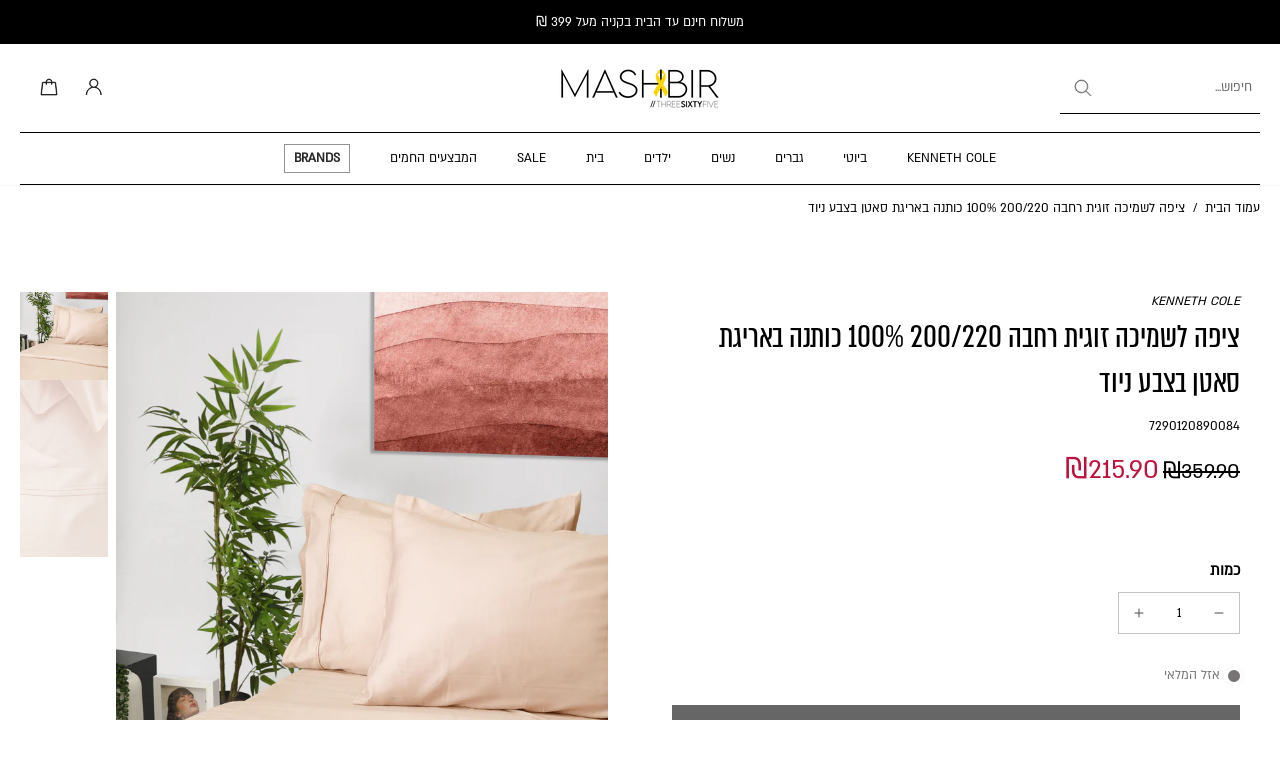

--- FILE ---
content_type: text/html; charset=utf-8
request_url: https://365mashbir.co.il/products/tc300-%D7%A6%D7%99%D7%A4%D7%94-200-%D7%A1%D7%90%D7%98%D7%9F-8
body_size: 84135
content:
<!doctype html>
<html
  class="no-js"
  lang="he"
  
    dir="rtl"
  
>
  <head>
    <!-- Selectika script -->
    <script>

      !function(e,t,c,s,a,i,n){
        e[s]||(a=e[s]=function(){a.process?a.process.apply(a,arguments):a.queue.push(arguments)});
        a.queue=[],a.t=+new Date;
        i=t.createElement(c),i.async=1,i.src="https://scripts.selectika.com/selectika-pixel.min.js?t="+864e5*Math.ceil(new Date/864e5);
        n=t.getElementsByTagName(c)[0],n.parentNode.insertBefore(i,n)
      }(window,document,"script","selectikaTrack");

      // Initialize the SelectikaPixel with your ID
      selectikaTrack("init", "S-0003MA");
    </script>
    <!-- Selectika script  END -->


<!--LOOMI SDK-->
<!--DO NOT EDIT-->
<link rel="preconnect"  href="https://live.visually-io.com/" crossorigin data-em-disable>
<link rel="dns-prefetch" href="https://live.visually-io.com/" data-em-disable>
<script>
    (()=> {
        const env = 2;
        var store = "mashbir.myshopify.com";
        var alias = store.replace(".myshopify.com", "").replaceAll("-", "_").toUpperCase();
        var jitsuKey =  "js.47291236517";
        window.loomi_ctx = {...(window.loomi_ctx || {}),storeAlias:alias,jitsuKey,env};
        
        
    
	
	var product = {};
	var variants = [];
	
	variants.push({id:42820480499907,policy:"deny",price:21590,iq:0});
	
	product.variants = variants;
	product.oos = !false;
	product.price = 21590 ;
	window.loomi_ctx.current_product=product;
	window.loomi_ctx.productId=7709039952067;
	window.loomi_ctx.variantId = 42820480499907;
	
    })()
</script>
<link href="https://live.visually-io.com/cf/MASHBIR.js?k=js.47291236517&e=2&s=MASHBIR" rel="preload" as="script" data-em-disable>
<link href="https://live.visually-io.com/cf/MASHBIR.js?k=js.47291236517&e=2&s=MASHBIR" rel="preload" as="script" data-em-disable>
<link href="https://assets.visually.io/widgets/vsly-preact.min.js" rel="preload" as="script" data-em-disable>
<script data-vsly="preact2" type="text/javascript" src="https://assets.visually.io/widgets/vsly-preact.min.js" data-em-disable></script>
<script type="text/javascript" src="https://live.visually-io.com/cf/MASHBIR.js" data-em-disable></script>
<script type="text/javascript" src="https://live.visually-io.com/v/visually.js" data-em-disable></script>
<script defer type="text/javascript" src="https://live.visually-io.com/v/visually-a.js" data-em-disable></script>
<!--LOOMI SDK-->


    <meta charset="utf-8">
    <meta http-equiv="X-UA-Compatible" content="IE=edge">
    <meta name="viewport" content="width=device-width, initial-scale=1.0">
    <meta name="theme-color" content="">
    
      <link rel="canonical" href="https://365mashbir.co.il/products/tc300-%d7%a6%d7%99%d7%a4%d7%94-200-%d7%a1%d7%90%d7%98%d7%9f-8">
    
<link rel="icon" type="image/png" href="//365mashbir.co.il/cdn/shop/files/fab.jpg?crop=center&height=32&v=1692616689&width=32"><link rel="preconnect" href="https://fonts.shopifycdn.com" crossorigin><style data-shopify>
/* Unicode-range fonts for automatic character-based switching *//* Generate @font-face declarations using your actual font family names */@font-face {
              font-family: 'ALMONI';
              src: url('//365mashbir.co.il/cdn/shop/t/728/assets/almoni-neue-regular-aaa.woff2?v=21299678129485649791764830761') format('woff');
              font-weight: 400;
              font-style: normal;
              font-display: swap;
              unicode-range: U+0590-05FF, U+FB1D-FB4F; /* Hebrew characters */
            }@font-face {
              font-family: 'ALMONI';
              src: url('//365mashbir.co.il/cdn/shop/t/728/assets/almoni-neue-regular-aaa.woff2?v=21299678129485649791764830761') format('woff');
              font-weight: 400;
              font-style: normal;
              font-display: swap;
              unicode-range: U+0000-024F, U+1E00-1EFF; /* English characters - using ALMONI font */
            }@font-face {
              font-family: 'AlmoniTzar';
              src: url('//365mashbir.co.il/cdn/shop/t/728/assets/AlmoniTzar-Regular.woff?v=172916414204876658811764830761') format('woff');
              font-weight: 400;
              font-style: normal;
              font-display: swap;
              unicode-range: U+0590-05FF, U+FB1D-FB4F; /* Hebrew characters */
            }@font-face {
              font-family: 'AlmoniTzar';
              src: url('//365mashbir.co.il/cdn/shop/t/728/assets/AlmoniTzar-Regular.woff?v=172916414204876658811764830761') format('woff');
              font-weight: 400;
              font-style: normal;
              font-display: swap;
              unicode-range: U+0000-024F, U+1E00-1EFF; /* English characters - using AlmoniTzar font */
            }</style>
<title>
        ציפה לשמיכה זוגית רחבה 200/220 100% כותנה באריגת סאטן בצבע ניוד KENNETH COLE
 &ndash; MASHBIR//365</title>
    
      <meta name="description" content="ציפה מבית המותג היוקרתי KENNETH COLE, מבד מפנק ונעים שמזכיר בית מלון, מהסדרה המפורסמת שמככבת בתוכניות ריאלטי, הבד עשוי 100% כותנה באריגת סאטן, צפיפות חוטים:300 חוטים לאינץ&#39;. *תמונה להמחשה בלבד*">
    
<link href="//365mashbir.co.il/cdn/shop/t/728/assets/almoni-neue-regular-aaa.woff2?v=21299678129485649791764830761" as="font" type="font/woff2" crossorigin="anonymous" rel="preload">
<link href="//365mashbir.co.il/cdn/shop/t/728/assets/almoni-neue-regular-aaa.woff2?v=21299678129485649791764830761" as="font" type="font/woff2" crossorigin="anonymous" rel="preload">


<meta property="og:site_name" content="MASHBIR//365">
<meta property="og:url" content="https://365mashbir.co.il/products/tc300-%d7%a6%d7%99%d7%a4%d7%94-200-%d7%a1%d7%90%d7%98%d7%9f-8">
<meta property="og:title" content="ציפה לשמיכה זוגית רחבה 200/220 100% כותנה באריגת סאטן בצבע ניוד KENNETH COLE">
<meta property="og:type" content="product">
<meta property="og:description" content="ציפה מבית המותג היוקרתי KENNETH COLE, מבד מפנק ונעים שמזכיר בית מלון, מהסדרה המפורסמת שמככבת בתוכניות ריאלטי, הבד עשוי 100% כותנה באריגת סאטן, צפיפות חוטים:300 חוטים לאינץ&#39;. *תמונה להמחשה בלבד*"><meta property="og:image" content="http://365mashbir.co.il/cdn/shop/files/4_fccbcccc-66cf-4d8e-81bf-ca4245b83d4a.png?v=1714899636">
  <meta property="og:image:secure_url" content="https://365mashbir.co.il/cdn/shop/files/4_fccbcccc-66cf-4d8e-81bf-ca4245b83d4a.png?v=1714899636">
  <meta property="og:image:width" content="1000">
  <meta property="og:image:height" content="1500"><meta property="og:price:amount" content="215.90">
  <meta property="og:price:currency" content="ILS"><meta name="twitter:site" content="@shopify"><meta name="twitter:card" content="summary_large_image">
<meta name="twitter:title" content="ציפה לשמיכה זוגית רחבה 200/220 100% כותנה באריגת סאטן בצבע ניוד KENNETH COLE">
<meta name="twitter:description" content="ציפה מבית המותג היוקרתי KENNETH COLE, מבד מפנק ונעים שמזכיר בית מלון, מהסדרה המפורסמת שמככבת בתוכניות ריאלטי, הבד עשוי 100% כותנה באריגת סאטן, צפיפות חוטים:300 חוטים לאינץ&#39;. *תמונה להמחשה בלבד*">
<style data-shopify>@font-face {
  font-family: Rubik;
  font-weight: 700;
  font-style: normal;
  font-display: swap;
  src: url("//365mashbir.co.il/cdn/fonts/rubik/rubik_n7.9ddb1ff19ac4667369e1c444a6663062e115e651.woff2") format("woff2"),
       url("//365mashbir.co.il/cdn/fonts/rubik/rubik_n7.2f2815a4763d5118fdb49ad25ccceea3eafcae92.woff") format("woff");
}

  @font-face {
  font-family: Rubik;
  font-weight: 400;
  font-style: normal;
  font-display: swap;
  src: url("//365mashbir.co.il/cdn/fonts/rubik/rubik_n4.c2fb67c90aa34ecf8da34fc1da937ee9c0c27942.woff2") format("woff2"),
       url("//365mashbir.co.il/cdn/fonts/rubik/rubik_n4.d229bd4a6a25ec476a0829a74bf3657a5fd9aa36.woff") format("woff");
}

  @font-face {
  font-family: Rubik;
  font-weight: 400;
  font-style: normal;
  font-display: swap;
  src: url("//365mashbir.co.il/cdn/fonts/rubik/rubik_n4.c2fb67c90aa34ecf8da34fc1da937ee9c0c27942.woff2") format("woff2"),
       url("//365mashbir.co.il/cdn/fonts/rubik/rubik_n4.d229bd4a6a25ec476a0829a74bf3657a5fd9aa36.woff") format("woff");
}

  @font-face {
  font-family: Rubik;
  font-weight: 700;
  font-style: normal;
  font-display: swap;
  src: url("//365mashbir.co.il/cdn/fonts/rubik/rubik_n7.9ddb1ff19ac4667369e1c444a6663062e115e651.woff2") format("woff2"),
       url("//365mashbir.co.il/cdn/fonts/rubik/rubik_n7.2f2815a4763d5118fdb49ad25ccceea3eafcae92.woff") format("woff");
}

  @font-face {
  font-family: Rubik;
  font-weight: 400;
  font-style: normal;
  font-display: swap;
  src: url("//365mashbir.co.il/cdn/fonts/rubik/rubik_n4.c2fb67c90aa34ecf8da34fc1da937ee9c0c27942.woff2") format("woff2"),
       url("//365mashbir.co.il/cdn/fonts/rubik/rubik_n4.d229bd4a6a25ec476a0829a74bf3657a5fd9aa36.woff") format("woff");
}


  @font-face {
  font-family: Rubik;
  font-weight: 700;
  font-style: normal;
  font-display: swap;
  src: url("//365mashbir.co.il/cdn/fonts/rubik/rubik_n7.9ddb1ff19ac4667369e1c444a6663062e115e651.woff2") format("woff2"),
       url("//365mashbir.co.il/cdn/fonts/rubik/rubik_n7.2f2815a4763d5118fdb49ad25ccceea3eafcae92.woff") format("woff");
}

  @font-face {
  font-family: Rubik;
  font-weight: 400;
  font-style: italic;
  font-display: swap;
  src: url("//365mashbir.co.il/cdn/fonts/rubik/rubik_i4.528fdfa8adf0c2cb49c0f6d132dcaffa910849d6.woff2") format("woff2"),
       url("//365mashbir.co.il/cdn/fonts/rubik/rubik_i4.937396c2106c0db7a4072bbcd373d4e3d0ab306b.woff") format("woff");
}

  @font-face {
  font-family: Rubik;
  font-weight: 700;
  font-style: italic;
  font-display: swap;
  src: url("//365mashbir.co.il/cdn/fonts/rubik/rubik_i7.e37585fef76596b7b87ec84ca28db2ef5e3df433.woff2") format("woff2"),
       url("//365mashbir.co.il/cdn/fonts/rubik/rubik_i7.a18d51774424b841c335ca3a15ab66cba9fce8c1.woff") format("woff");
}

</style><link href="//365mashbir.co.il/cdn/shop/t/728/assets/theme.css?v=47176255173987664081764830761" rel="stylesheet" type="text/css" media="all" />
<style data-shopify>:root,
  *:before {
    --base-font-size: 0.875rem;
    --font-size-medium-mobile: 0.9rem;
    --font-size-medium: 1.0rem;
    --font-size-small: 0.625rem;
    --font-size-small-mobile: 0.5625rem;
    --font-size-normal: 0.75rem;
    --font-size-normal-mobile: 0.675rem;
    --font-size-large: 1.25rem;
    --font-size-large-mobile: 1.125rem;
    --heading-highlight-font-size: 100%;
    --h1-font-size: 3.825rem;
    --h2-font-size: 2.25rem;
    --h3-font-size: 1.35rem;
    --h4-font-size: 1.2375rem;
    --h5-font-size: 1.125rem;
    --h6-font-size: 1.0125rem;
    --base-font-size-mobile: 0.7875rem;
    --h1-font-size-mobile: 1.9125rem;
    --h2-font-size-mobile: 1.35rem;
    --h3-font-size-mobile: 0.945rem;
    --h4-font-size-mobile: 0.86625rem;
    --h5-font-size-mobile: 0.7875rem;
    --h6-font-size-mobile: 0.70875rem;
    --rating-star-size: 0.7rem;
    --border-radius: 0;
    --page-width: 1400px;
    --width-countdown: 7.875rem;
    --entry-animation-scale: 1;--font-menu: ALMONI, sans-serif;
      --font-menu-weight: 400;
      --font-menu-style: normal;--font-button: ALMONI, sans-serif;--font-button-weight: 700;
    --font-button-style: normal;--font-body-family: ALMONI, sans-serif;
    --font-body-style: normal;
    --font-body-weight: 400;--font-heading-family: AlmoniTzar, sans-serif;
      --font-heading-style: normal;
      --font-heading-weight: 400;--font-heading-highlight: Rubik, sans-serif;
    --font-heading-highlight-style: normal;
    --font-heading-highlight-weight: 400;--font-heading-family-fallback: sans-serif;
      --font-body-family-fallback: sans-serif;--heading-text-tranform: none;
    --advanced-sections-spacing: 0px;
    --divider-spacing: -0;

    --colors-pulse-speech: 104, 102, 72;
    --image-treatment-overlay: 0, 0, 0;
    --image-treatment-text: 0, 0, 0;
    --colors-line-and-border: 195, 195, 195;
    --colors-line-and-border-base: 195, 195, 195;
    --colors-line-header: 247, 246, 242;
    --colors-line-footer: 255, 255, 255;
    --colors-background: 255, 255, 255;
    --colors-text: 0, 0, 0;
    --colors-heading: 0, 0, 0;
    --colors-heading-base: 0, 0, 0;
    --colors-background-secondary: 247, 246, 242;
    --colors-text-secondary: 82, 81, 81;
    --colors-heading-secondary: 0, 0, 0;
    --colors-text-link: 0, 0, 0;
    --background-color:  255, 255, 255;
    --background-color-header: 255, 255, 255;
    --colors-text-header: 0, 0, 0;
    --background-color-footer: 0, 0, 0;
    --colors-text-footer: 255, 255, 255;
    --colors-heading-footer: 255, 255, 255;
    --colors-text-link-footer: 255, 255, 255;
    --color-error: 220, 38, 38;
    --color-success: 137, 158, 139;
    --colors-price: 0, 0, 0;
    --colors-price-sale: 190, 18, 60;
    --colors-button-text: 255, 255, 255;
    --colors-button: 0, 0, 0;
    --colors-button-text-hover: 0, 0, 0;
    --colors-secondary-button: 40, 41, 40;
    --colors-button-hover: rgb(195, 195, 195);
    --colors-cart: 0, 0, 0;
    --colors-cart-text: 255, 255, 255;
    --colors-icon-rating: 0, 0, 0;
    --colors-transition-arrows: 0, 0, 0;
    --color-highlight: #FBB416;
    --background-pagination-slideshow: 32, 32, 32;
    --text-color-pagination-slideshow: 255, 255, 255;
    
      --background-secondary-button: transparent;
      --colors-line-secondary-button: 40, 41, 40;
    
    
    
      --height-parallax: 100%;
    
    
      --image-zoom: 1;
    
    --card-product-bg: rgba(0,0,0,0);
    --card-product-padding: 20px;
    --card-product-padding-mobile: 5px;
    --card-product-alignment: center;
    
    --width-scrollbar: 0;
    --card-product-ratio: 150.0%;
    --card-product-img-position:  absolute;
    --card-product-img-height:  0;
    --card-product-img-zoom:  unset;
    --height-header: 0px;
    --transition-card-loading: 600ms;
    --transition-card-image-hover: 500ms;
    --transition-slideshow: 600ms;
    --transition-image-hover: 600ms;
  }
  .dark,
  .dark *:before {
    --image-treatment-overlay: 32, 32, 32;
    --image-treatment-text: 255, 255, 255;
    --colors-line-and-border: 49, 49, 49;
    --colors-line-and-border-base: 49, 49, 49;
    --colors-line-header: 49, 49, 49;
    --colors-line-footer: 82, 80, 81;
    --colors-background: 32, 32, 32;
    --colors-text: 255, 255, 255;
    --colors-heading: 255, 255, 255;
    --colors-heading-base: 255, 255, 255;
    --background-color: 32, 32, 32;
    --colors-text-link: 200, 184, 159;
    --color-error: 169, 0, 0;
    --color-success: 66, 162, 70;
    --background-color-header: 32, 32, 32;
    --colors-text-header: 255, 255, 255;
    --background-color-footer: 41, 41, 41;
    --colors-text-footer: 137, 137, 137;
    --colors-heading-footer: 255, 255, 255;
    --colors-text-link-footer: 107, 112, 80;
    --colors-price: 195, 195, 195;
    --colors-price-sale: 169, 0, 0;
    --colors-button-text: 255, 255, 255;
    --colors-button: 0, 0, 0;
    --colors-button-text-hover: 0, 0, 0;
    --colors-secondary-button: 255, 255, 255;
    --colors-button-hover: rgb(255, 255, 255);
    --colors-cart: 107, 112, 80;
    --colors-cart-text: 255, 255, 255;
    --colors-background-secondary: 58, 58, 58;
    --colors-text-secondary: 225, 227, 225;
    --colors-heading-secondary: 255, 255, 255;
    --colors-icon-rating: 200, 184, 159;
    --colors-pulse-speech: 104, 102, 72;
    --colors-transition-arrows: 0, 0, 0;
    --color-highlight: #c8b89f;
    
      --background-secondary-button: transparent;
      --colors-line-secondary-button: 255, 255, 255;
    
    --card-product-bg: rgba(0,0,0,0);
  }
  shopify-accelerated-checkout {
    --shopify-accelerated-checkout-button-border-radius: 0;
  }
  shopify-accelerated-checkout-cart {
    --shopify-accelerated-checkout-button-border-radius: 0;
    --shopify-accelerated-checkout-inline-alignment: end;
    --shopify-accelerated-checkout-button-block-size: 48px;
    --shopify-accelerated-checkout-button-inline-size: 48px;
  }
  
    [role="button"],
    [type="button"],
    .button {
      color: rgb(var(--colors-button-text));
    }
    button.button-solid,
    .button.button-solid {
      border: none;
      background-color: rgba(var(--colors-button));
    }
    button.button-disable-effect,
    .button.button-disable-effect,
    .payment-button .shopify-payment-button__button--unbranded {
      color: rgb(var(--colors-button-text));
      background-color: rgba(var(--colors-button));
    }
    .button-action {
      border: none;
      color: rgb(var(--colors-button-text));
      background-color: rgba(var(--colors-button));
    }
  
  [role="button"],
  [type="button"],
  .button {
    direction: ltr;
  }
  .header, .header *::before {
    --colors-text: var(--colors-text-header);
    --colors-heading: var(--colors-text-header);
    --colors-price: var(--colors-text-header);
    --colors-line-and-border: var(--colors-line-header);
  }
  #sticky-header-content .divider {
    --colors-line-and-border: var(--colors-line-header);
  }
  .paginate-slide-image {
    background: rgba(var(--background-pagination-slideshow));
    color: rgba(var(--text-color-pagination-slideshow));
  }

  @media (min-width: 1024px) {
    .paginate-slide-image {
      color: rgba(var(--text-color-pagination-slideshow));
    }
    .paginate-slide-image:hover {
      color: rgba(var(--text-color-pagination-slideshow));
    }
  }

  .section-quick-links,
  .section-quick-links *::before,
  .section-footer,
  .section-footer *::before {
    --colors-text: var(--colors-text-footer);
    --colors-heading: var(--colors-heading-footer);
    --colors-text-link: var(--colors-text-link-footer);
    --colors-line-and-border: var(--colors-line-footer);
  }
  .sticky-header {
    --font-body-weight: 700;
  }

  .scrollbar-horizontal {
    position: relative;
    -ms-overflow-style: none;
  }
  .scrollbar-horizontal::-webkit-scrollbar-track {
    background-color: #ececec;
  }
  .scrollbar-horizontal::-webkit-scrollbar {
    height: 3px;
  }

  .scrollbar-horizontal::-webkit-scrollbar-track {
    -webkit-box-shadow: inset 0 0 0px rgba(0, 0, 0, 0);
  }

  .scrollbar-horizontal::-webkit-scrollbar-thumb {
    visibility: visible;
    background-color: #747474;
  }

  .scrollbar-horizontal::-webkit-scrollbar-thumb:hover {
    background-color: #747474;
  }
  body.scrollbar-body::-webkit-scrollbar{
    width: 5px;
  }
  .scrollbar-body::-webkit-scrollbar-track{
    background: #ececec;
  }
  .scrollbar-horizontal {
    position: relative;
    -ms-overflow-style: none;
  }
  .scrollbar-horizontal::-webkit-scrollbar-track {
    background-color: #ececec;
  }
  .scrollbar-horizontal::-webkit-scrollbar {
    height: 3px;
  }

  .scrollbar-horizontal::-webkit-scrollbar-track {
    -webkit-box-shadow: inset 0 0 0px rgba(0, 0, 0, 0);
  }

  .scrollbar-horizontal::-webkit-scrollbar-thumb {
    visibility: visible;
    background-color: #747474;
  }

  .scrollbar-horizontal::-webkit-scrollbar-thumb:hover {
    background-color: #747474;
  }
  .scrollbar-body::-webkit-scrollbar{
    width: 3px;
  }
  .scrollbar-body::-webkit-scrollbar-track{
    background: #ececec;
  }
  .scrollbar-body.scrollbar-visible:active::-webkit-scrollbar-thumb,
  .scrollbar-body.scrollbar-visible:focus::-webkit-scrollbar-thumb,
  .scrollbar-body.scrollbar-visible:hover::-webkit-scrollbar-thumb {
    background: #747474;
    visibility: visible;
  }
  .scrollbar-body.scrollbar-visible::-webkit-scrollbar-track{
    background: transparent;
  }
  .scrollbar-body.scrollbar-visible::-webkit-scrollbar-thumb{
    background: transparent;
    visibility: visible;
  }
  .scrollbar-body::-webkit-scrollbar-thumb{
    background: #747474;
  }
  .animate-scroll-banner {
    animation: scrollX var(--duration, 10s) linear infinite var(--play-state, running) var(--direction);
  }
  .padding-scrollbar, .padding-scrollbar-header {
    padding-right: min(var(--width-scrollbar), 20px);
  }
  .rtl .padding-scrollbar-header {
    padding-left: min(var(--width-scrollbar), 20px);
    padding-right: 0;
  }
  
  
    .button-solid .button-text {
      position: relative;
      display: block;
    }
    .button-solid .button-text::after {
      content: "";
      pointer-events: none;
      bottom: 1px;
      left: 50%;
      position: absolute;
      width: 0%;
      height: 1px;
      background-color: rgba(var(--colors-button-text));
      transition-timing-function: cubic-bezier(0.25, 0.8, 0.25, 1);
      transition-duration: 400ms;
      transition-property: width, left;
    }
    .button-solid:hover .button-text::after {
      
        background-color: rgba(var(--colors-button-text));
      
      width: 100%;
      left: 0%;
    }
  
  .des-block iframe {
    width: 100%;
    height: 100%;
  }
  .toggle-compare  + label span:first-child,
  .toggle-compare:checked + label span:last-child {
    display: block
  }
  .toggle-compare  + label span:last-child,
  .toggle-compare:checked + label span:first-child {
    display: none;
  }
  .card-product:not(.recommendations) {}
  .dark .card-product:not(.recommendations) {background: transparent;}
  .card-product:not(.recommendations) .card-info,
  .card-product:not(.recommendations) .x-variants-data {
    padding-left: 5px;
    padding-right: 5px;
  }
  .card-product:not(.recommendations) .card-info .x-variants-data
  {
    padding-left: 0;
    padding-right: 0;
  }
  .card-product-slideshow {
      background: #f7f6f2;}
  .dark .card-product-slideshow {
      background: #3a3a3a;}
  button[class*='shopify-payment-button__more-options'] {
    color: rgba(var(--colors-text));
  }
  .group-discount:before,.group-discount:after {
    background-color: rgba(var(--colors-price-sale), 5%);
    content: "";
    position: absolute;
    right: 100%;
    height: 100%;
    top: 0;
    width: 1.25rem;
  }
  .shipping_insurance.group-discount:before,.shipping_insurance.group-discount:after {
    background-color: rgb(var(--colors-background-secondary));
  }
  .group-discount:after {
    left: 100%;
    right: auto;
  }
  @media (min-width: 768px){
    .list-layout .card-product:not(.recommendations) {
      padding-bottom: 0;
    }
    .list-layout .card-product:not(.recommendations) .card-info,
    .list-layout .card-product:not(.recommendations) .x-variants-data{
      padding-left: 0;
      padding-right: 0;
    }
    shopify-accelerated-checkout-cart {
    --shopify-accelerated-checkout-button-block-size: 46px;
    --shopify-accelerated-checkout-button-inline-size: 46px;
  }
  }
  @media (min-width: 1024px){
    .group-discount:before,.group-discount:after {
       width: 0;
    }
    .payment-button .shopify-payment-button__button--unbranded {
      color: rgb(var(--colors-button-text));
      background: rgba(var(--colors-button));
    }
    .card-product:not(.recommendations) .card-info,
    .card-product:not(.recommendations) .x-variants-data {
      padding-left: 20px;
      padding-right: 20px;
    }
    [role="button"],
    [type="button"],
    .button {
      color: rgba(var(--colors-button-text));
    }
    button.button-solid,
    .button.button-solid {
      border: none;
      box-shadow: none;
      color: rgb(var(--colors-button-text));
      background-color: rgba(var(--colors-button));
      overflow: hidden;
      background-origin: border-box;
    }
    button.button-solid:hover,
    .button.button-solid:hover {
      
        transition-duration: 0.2s;
      
      transition-property: background-color;
      background-color: var(--colors-button-hover);
      color: rgba(var(--colors-button-text-hover));
      background-origin: border-box;
    }
    .button-action {
      border: none;
      color: rgba(var(--colors-button-text-hover));
      background-color: var(--colors-button-hover);
    }
    button.button-disable-effect,
    .button.button-disable-effect {
      color: rgb(var(--colors-button-text));
      background-color: rgba(var(--colors-button));
    }
    button.button-disable-effect:hover,
    .button.button-disable-effect:hover {
      color: rgba(var(--colors-button-text-hover));
      background-color: var(--colors-button-hover);
    }
    
    
    .button-solid:hover .button-text::after {
      background-color: rgba(var(--colors-button-text-hover));
    }
    
  }
  .inventory-low-stock-status {
    
      --stock-color: #BF122A;
    
      color: var(--stock-color);
    }
  .dark .inventory-low-stock-status {
    
      --stock-color: #BF122A;
    
  }
  .inventory-in-stock-status {
    
      --stock-color: #2d762e;
    
      color: var(--stock-color);
  }
  .dark .inventory-in-stock-status {
    
      --stock-color: #858F4D;
    
  }
  .inventory-out-of-stock-status {
    
      --stock-color: #767474;
    
      color: var(--stock-color);
  }
  .dark .inventory-out-of-stock-status {
    
      --stock-color: #867F7F;
    
  }
  .inventory-status {
    background-color: var(--stock-color);
  }
  .card-testimonial {
      background: #f7f6f2;}
  .dark .card-testimonial {
      background: #3a3a3a;}/* App Shopify Subscription */
  .shopify_subscriptions_app_policy a {
    position: relative;
    margin-top: .5rem;
    margin-bottom: .5rem;
    color: rgba(var(--colors-text-link)) !important;
    text-decoration-thickness: 1px;
    background: linear-gradient(to right, rgba(0, 0, 0, 0), rgba(0, 0, 0, 0)), linear-gradient(to right, rgba(var(--colors-text-link), 1), rgba(var(--colors-text-link), 1), rgba(var(--colors-text-link), 1));
    background-size: 100% 0.1em, 0 0.1em;
    background-position: 100% 100%,100% 100%;
    background-repeat: no-repeat;
    transition: background-size 250ms;
  }
  .shopify_subscriptions_app_policy:after {
    clear: both;
    content: var(--tw-content);
    display: block;
  }
  @media (min-width: 1024px) {
    .shopify_subscriptions_app_policy a:hover {
      background-size: 0 .1em, 100% .1em;
      background-position: 100% 100%, 0% 100%;
    }
  }

  /* Recurpay Subscription App */
  #recurpay-account-widget {
    margin-top: 1rem;
  }
  .rtl .recurpay__widget .recurpay__group_frequency .recurpay__frequency_label_title {
    padding-right: 10px;
    right: 0.25rem;
  }
  .rtl .recurpay__widget .recurpay__group_title {
    text-align: right;
    margin-right: 0;
    margin-left: 0.5em;
  }
  .rtl .recurpay__widget .recurpay__group_subtitle {
    text-align: right;
  }
  .rtl .recurpay__widget .recurpay__description {
    text-align: right;
  }
  .rtl .recurpay__widget .recurpay__radio_group {
    margin-right: 0;
    margin-left: 10px;
  }
  .rtl .recurpay__widget .recurpay__offer_saving_message {
    padding-right: 10px;
    padding-left: 0;
  }
  .rtl .recurpay__widget .recurpay__offer_wrapper svg {
    margin-right: 0;
    margin-left: 10px;
  }
  .rtl .recurpay__widget .recurpay__group_frequency .recurpay__frequency_label_title:before {
    left: 0.5em;
    margin-right: -50%;
    right: auto;
    margin-left: 0
  }
  .rtl .recurpay__widget .recurpay__group_frequency .recurpay__frequency_label_title:after {
    right: 0.5em;
    left: auto;
    margin-left: 0;
  }
  .rtl .upgrade-subscription-cart .upgrade-icon-wrapper {
    text-align: right;
  }

  /* Seal Subscriptions */
  .sls-widget-branding {
    z-index: 20 !important;
  }
  .card .sealsubs-target-element, .card-product-fbt .sealsubs-target-element {
    display: none !important;
  }
  .seal-portal-link a {
    position: relative;
    margin-top: .5rem;
    margin-bottom: .5rem;
    color: rgba(var(--colors-text-link)) !important;
    text-decoration-thickness: 1px;
    background: linear-gradient(to right, rgba(0, 0, 0, 0), rgba(0, 0, 0, 0)), linear-gradient(to right, rgba(var(--colors-text-link), 1), rgba(var(--colors-text-link), 1), rgba(var(--colors-text-link), 1));
    background-size: 100% 0.1em, 0 0.1em;
    background-position: 100% 100%,100% 100%;
    background-repeat: no-repeat;
    transition: background-size 250ms;
  }
  .seal-portal-link:after {
    clear: both;
    content: var(--tw-content);
    display: block;
  }
  @media (min-width: 1024px) {
    .seal-portal-link a:hover {
      background-size: 0 .1em, 100% .1em;
      background-position: 100% 100%, 0% 100%;
    }
  }
  .rtl .sealsubs-container {
    text-align: right;
  }
  .x-card-title {
    font-size: 1.08rem;
    letter-spacing: 0.03rem;
  }
  .x-card-price {
    font-size: 0.99rem;
    font-weight: 600;
  }
  @media (min-width: 768px) {
    .x-card-title {
      font-size: 1.2rem;
    }
    .x-card-price {
      font-size: 1.1rem;
    }
  }
  .back{
    position: absolute;
    top: 50%;
    left: 50%;
    white-space: nowrap;
    opacity: 0;
    transform: translate(-50%, -50%) translateY(100%) translateZ(0);
    transition-behavior: normal, normal;
    transition-duration: 0.6s, 0.6s;
    transition-timing-function: cubic-bezier(0.165, 0.84, 0.44, 1), cubic-bezier(0.165, 0.84, 0.44, 1);
    transition-delay: 0s, 0s;
    transition-property: transform, opacity;
  }
  .front{
    transform: translateZ(0);
    transition-behavior: normal, normal;
    transition-duration: 0.6s, 0.6s;
    transition-timing-function: cubic-bezier(0.165, 0.84, 0.44, 1), cubic-bezier(0.165, 0.84, 0.44, 1);
    transition-delay: 0s, 0s;
    transition-property: transform, opacity;
    border-bottom: 1px solid transparent;
  }
  .flip-container:hover .front{
    opacity: 0;
    transform: translateY(-100%) translateZ(0);
  }
  .flip-container:hover .back{
    opacity: 1;
    transform: translate(-50%, -50%) translateY(0%) translateZ(0);
    border-bottom: 1px solid rgba(var(--colors-text-link));
  }</style><style data-shopify>/* Multi-language mode: Hebrew document with English content override */
      
      /* Default Hebrew fonts already set by css-variables.liquid */
      :root {
        direction: rtl;
      }
      
      /* Override with English fonts for specific English content */
      [lang="en"], .lang-en {--font-heading-family: 'AlmoniTzar', sans-serif;--font-body-family: 'ALMONI', sans-serif;direction: ltr;
      }
      
      /* Explicit Hebrew styling for mixed content */
      [lang="he"], .lang-he {--font-heading-family: 'AlmoniTzar', sans-serif;--font-body-family: 'ALMONI', sans-serif;direction: rtl;
      }</style><script>
(function (w,d,dn,t){w[dn]=w[dn]||[];w[dn].push({eventType:'init',value:t,dc:''});
var f=d.getElementsByTagName('script')[0],c=d.createElement('script');c.async=true;
c.src='https://tags.creativecdn.com/jbmS3M3bYx4wVXMg2V1S.js';
f.parentNode.insertBefore(c,f);})(window,document,'rtbhEvents','jbmS3M3bYx4wVXMg2V1S');
</script>

<script>
document.addEventListener("DOMContentLoaded", (event) => {
    // Define user ID at page load
    const userId = 'unknown';

    document.addEventListener('eurus:cart:product-added', (event) => {

        const itemID = event.detail?.productId;
        
        if (itemID && window.rtbhEvents) {
            try {
                (rtbhEvents = window.rtbhEvents || []).push(
                    { eventType: 'basketadd', offerId: itemID.toString() },
                    { eventType: 'uid', id: userId }
                );
            } catch (error) {
                console.error('RTB House tracking error:', error);
            }
        }
    });

    document.addEventListener('eurus:product-variant:change', (event) => {
        const itemSize = event.detail?.currentVariant?.option2 || '';
        if (itemSize && window.rtbhEvents) {
            try {
                (rtbhEvents = window.rtbhEvents || []).push(
                    { eventType: 'size', size: itemSize.toString() },
                    { eventType: 'uid', id: userId }
                );
            } catch (error) {
                console.error('RTB House tracking error:', error);
            }
        }
    });
});
</script>
    

    <link href="//365mashbir.co.il/cdn/shop/t/728/assets/product-sizes.css?v=29130048802695320431764830761" rel="stylesheet" type="text/css" media="all" />

    <script>window.performance && window.performance.mark && window.performance.mark('shopify.content_for_header.start');</script><meta name="google-site-verification" content="bDAkzfS5jC1bArxpR5j6elNzE6d02hPzbPek6WFfjL0">
<meta id="shopify-digital-wallet" name="shopify-digital-wallet" content="/47291236517/digital_wallets/dialog">
<link rel="alternate" type="application/json+oembed" href="https://365mashbir.co.il/products/tc300-%d7%a6%d7%99%d7%a4%d7%94-200-%d7%a1%d7%90%d7%98%d7%9f-8.oembed">
<script async="async" src="/checkouts/internal/preloads.js?locale=he-IL"></script>
<script id="shopify-features" type="application/json">{"accessToken":"e8e9a9c82f516245a507d4426119ef6a","betas":["rich-media-storefront-analytics"],"domain":"365mashbir.co.il","predictiveSearch":false,"shopId":47291236517,"locale":"he"}</script>
<script>var Shopify = Shopify || {};
Shopify.shop = "mashbir.myshopify.com";
Shopify.locale = "he";
Shopify.currency = {"active":"ILS","rate":"1.0"};
Shopify.country = "IL";
Shopify.theme = {"name":"MEGAMENU TEST 041225","id":142085292227,"schema_name":"Eurus","schema_version":"8.6.0","theme_store_id":null,"role":"main"};
Shopify.theme.handle = "null";
Shopify.theme.style = {"id":null,"handle":null};
Shopify.cdnHost = "365mashbir.co.il/cdn";
Shopify.routes = Shopify.routes || {};
Shopify.routes.root = "/";</script>
<script type="module">!function(o){(o.Shopify=o.Shopify||{}).modules=!0}(window);</script>
<script>!function(o){function n(){var o=[];function n(){o.push(Array.prototype.slice.apply(arguments))}return n.q=o,n}var t=o.Shopify=o.Shopify||{};t.loadFeatures=n(),t.autoloadFeatures=n()}(window);</script>
<script id="shop-js-analytics" type="application/json">{"pageType":"product"}</script>
<script defer="defer" async type="module" src="//365mashbir.co.il/cdn/shopifycloud/shop-js/modules/v2/client.init-shop-cart-sync_dlpDe4U9.en.esm.js"></script>
<script defer="defer" async type="module" src="//365mashbir.co.il/cdn/shopifycloud/shop-js/modules/v2/chunk.common_FunKbpTJ.esm.js"></script>
<script type="module">
  await import("//365mashbir.co.il/cdn/shopifycloud/shop-js/modules/v2/client.init-shop-cart-sync_dlpDe4U9.en.esm.js");
await import("//365mashbir.co.il/cdn/shopifycloud/shop-js/modules/v2/chunk.common_FunKbpTJ.esm.js");

  window.Shopify.SignInWithShop?.initShopCartSync?.({"fedCMEnabled":true,"windoidEnabled":true});

</script>
<script>(function() {
  var isLoaded = false;
  function asyncLoad() {
    if (isLoaded) return;
    isLoaded = true;
    var urls = ["\/\/cdn.shopify.com\/proxy\/b6a93d80273338200e8096a4de54fc7720f6bc7ef5558398a8f3bf23b54b3383\/api.kimonix.com\/kimonix_analytics.js?shop=mashbir.myshopify.com\u0026sp-cache-control=cHVibGljLCBtYXgtYWdlPTkwMA","https:\/\/seo.apps.avada.io\/scripttag\/avada-seo-installed.js?shop=mashbir.myshopify.com","https:\/\/cdn1.avada.io\/flying-pages\/module.js?shop=mashbir.myshopify.com","\/\/cdn.shopify.com\/proxy\/dde99ea51670061a46ad30a5f75048e30069be82188dc744e412e241baf4d46a\/api.kimonix.com\/kimonix_void_script.js?shop=mashbir.myshopify.com\u0026sp-cache-control=cHVibGljLCBtYXgtYWdlPTkwMA","https:\/\/js.flashyapp.com\/shopify.js?account_id=7218\u0026shop=mashbir.myshopify.com","https:\/\/cdn.adscale.com\/static\/ecom_js\/mashbir\/add_item_to_cart.js?ver=20250710\u0026shop=mashbir.myshopify.com","https:\/\/searchanise-ef84.kxcdn.com\/widgets\/shopify\/init.js?a=9D7Z3L3I2d\u0026shop=mashbir.myshopify.com"];
    for (var i = 0; i < urls.length; i++) {
      var s = document.createElement('script');
      s.type = 'text/javascript';
      s.async = true;
      s.src = urls[i];
      var x = document.getElementsByTagName('script')[0];
      x.parentNode.insertBefore(s, x);
    }
  };
  if(window.attachEvent) {
    window.attachEvent('onload', asyncLoad);
  } else {
    window.addEventListener('load', asyncLoad, false);
  }
})();</script>
<script id="__st">var __st={"a":47291236517,"offset":7200,"reqid":"91e4f127-1e16-4053-9067-c534a0eb5c77-1765409733","pageurl":"365mashbir.co.il\/products\/tc300-%D7%A6%D7%99%D7%A4%D7%94-200-%D7%A1%D7%90%D7%98%D7%9F-8","u":"8bfc6624bc5b","p":"product","rtyp":"product","rid":7709039952067};</script>
<script>window.ShopifyPaypalV4VisibilityTracking = true;</script>
<script id="captcha-bootstrap">!function(){'use strict';const t='contact',e='account',n='new_comment',o=[[t,t],['blogs',n],['comments',n],[t,'customer']],c=[[e,'customer_login'],[e,'guest_login'],[e,'recover_customer_password'],[e,'create_customer']],r=t=>t.map((([t,e])=>`form[action*='/${t}']:not([data-nocaptcha='true']) input[name='form_type'][value='${e}']`)).join(','),a=t=>()=>t?[...document.querySelectorAll(t)].map((t=>t.form)):[];function s(){const t=[...o],e=r(t);return a(e)}const i='password',u='form_key',d=['recaptcha-v3-token','g-recaptcha-response','h-captcha-response',i],f=()=>{try{return window.sessionStorage}catch{return}},m='__shopify_v',_=t=>t.elements[u];function p(t,e,n=!1){try{const o=window.sessionStorage,c=JSON.parse(o.getItem(e)),{data:r}=function(t){const{data:e,action:n}=t;return t[m]||n?{data:e,action:n}:{data:t,action:n}}(c);for(const[e,n]of Object.entries(r))t.elements[e]&&(t.elements[e].value=n);n&&o.removeItem(e)}catch(o){console.error('form repopulation failed',{error:o})}}const l='form_type',E='cptcha';function T(t){t.dataset[E]=!0}const w=window,h=w.document,L='Shopify',v='ce_forms',y='captcha';let A=!1;((t,e)=>{const n=(g='f06e6c50-85a8-45c8-87d0-21a2b65856fe',I='https://cdn.shopify.com/shopifycloud/storefront-forms-hcaptcha/ce_storefront_forms_captcha_hcaptcha.v1.5.2.iife.js',D={infoText:'Protected by hCaptcha',privacyText:'Privacy',termsText:'Terms'},(t,e,n)=>{const o=w[L][v],c=o.bindForm;if(c)return c(t,g,e,D).then(n);var r;o.q.push([[t,g,e,D],n]),r=I,A||(h.body.append(Object.assign(h.createElement('script'),{id:'captcha-provider',async:!0,src:r})),A=!0)});var g,I,D;w[L]=w[L]||{},w[L][v]=w[L][v]||{},w[L][v].q=[],w[L][y]=w[L][y]||{},w[L][y].protect=function(t,e){n(t,void 0,e),T(t)},Object.freeze(w[L][y]),function(t,e,n,w,h,L){const[v,y,A,g]=function(t,e,n){const i=e?o:[],u=t?c:[],d=[...i,...u],f=r(d),m=r(i),_=r(d.filter((([t,e])=>n.includes(e))));return[a(f),a(m),a(_),s()]}(w,h,L),I=t=>{const e=t.target;return e instanceof HTMLFormElement?e:e&&e.form},D=t=>v().includes(t);t.addEventListener('submit',(t=>{const e=I(t);if(!e)return;const n=D(e)&&!e.dataset.hcaptchaBound&&!e.dataset.recaptchaBound,o=_(e),c=g().includes(e)&&(!o||!o.value);(n||c)&&t.preventDefault(),c&&!n&&(function(t){try{if(!f())return;!function(t){const e=f();if(!e)return;const n=_(t);if(!n)return;const o=n.value;o&&e.removeItem(o)}(t);const e=Array.from(Array(32),(()=>Math.random().toString(36)[2])).join('');!function(t,e){_(t)||t.append(Object.assign(document.createElement('input'),{type:'hidden',name:u})),t.elements[u].value=e}(t,e),function(t,e){const n=f();if(!n)return;const o=[...t.querySelectorAll(`input[type='${i}']`)].map((({name:t})=>t)),c=[...d,...o],r={};for(const[a,s]of new FormData(t).entries())c.includes(a)||(r[a]=s);n.setItem(e,JSON.stringify({[m]:1,action:t.action,data:r}))}(t,e)}catch(e){console.error('failed to persist form',e)}}(e),e.submit())}));const S=(t,e)=>{t&&!t.dataset[E]&&(n(t,e.some((e=>e===t))),T(t))};for(const o of['focusin','change'])t.addEventListener(o,(t=>{const e=I(t);D(e)&&S(e,y())}));const B=e.get('form_key'),M=e.get(l),P=B&&M;t.addEventListener('DOMContentLoaded',(()=>{const t=y();if(P)for(const e of t)e.elements[l].value===M&&p(e,B);[...new Set([...A(),...v().filter((t=>'true'===t.dataset.shopifyCaptcha))])].forEach((e=>S(e,t)))}))}(h,new URLSearchParams(w.location.search),n,t,e,['guest_login'])})(!1,!0)}();</script>
<script integrity="sha256-52AcMU7V7pcBOXWImdc/TAGTFKeNjmkeM1Pvks/DTgc=" data-source-attribution="shopify.loadfeatures" defer="defer" src="//365mashbir.co.il/cdn/shopifycloud/storefront/assets/storefront/load_feature-81c60534.js" crossorigin="anonymous"></script>
<script data-source-attribution="shopify.dynamic_checkout.dynamic.init">var Shopify=Shopify||{};Shopify.PaymentButton=Shopify.PaymentButton||{isStorefrontPortableWallets:!0,init:function(){window.Shopify.PaymentButton.init=function(){};var t=document.createElement("script");t.src="https://365mashbir.co.il/cdn/shopifycloud/portable-wallets/latest/portable-wallets.he.js",t.type="module",document.head.appendChild(t)}};
</script>
<script data-source-attribution="shopify.dynamic_checkout.buyer_consent">
  function portableWalletsHideBuyerConsent(e){var t=document.getElementById("shopify-buyer-consent"),n=document.getElementById("shopify-subscription-policy-button");t&&n&&(t.classList.add("hidden"),t.setAttribute("aria-hidden","true"),n.removeEventListener("click",e))}function portableWalletsShowBuyerConsent(e){var t=document.getElementById("shopify-buyer-consent"),n=document.getElementById("shopify-subscription-policy-button");t&&n&&(t.classList.remove("hidden"),t.removeAttribute("aria-hidden"),n.addEventListener("click",e))}window.Shopify?.PaymentButton&&(window.Shopify.PaymentButton.hideBuyerConsent=portableWalletsHideBuyerConsent,window.Shopify.PaymentButton.showBuyerConsent=portableWalletsShowBuyerConsent);
</script>
<script data-source-attribution="shopify.dynamic_checkout.cart.bootstrap">document.addEventListener("DOMContentLoaded",(function(){function t(){return document.querySelector("shopify-accelerated-checkout-cart, shopify-accelerated-checkout")}if(t())Shopify.PaymentButton.init();else{new MutationObserver((function(e,n){t()&&(Shopify.PaymentButton.init(),n.disconnect())})).observe(document.body,{childList:!0,subtree:!0})}}));
</script>

<script>window.performance && window.performance.mark && window.performance.mark('shopify.content_for_header.end');</script>
    

    

    <style data-shopify>
      @font-face {
  font-family: Rubik;
  font-weight: 400;
  font-style: normal;
  font-display: swap;
  src: url("//365mashbir.co.il/cdn/fonts/rubik/rubik_n4.c2fb67c90aa34ecf8da34fc1da937ee9c0c27942.woff2") format("woff2"),
       url("//365mashbir.co.il/cdn/fonts/rubik/rubik_n4.d229bd4a6a25ec476a0829a74bf3657a5fd9aa36.woff") format("woff");
}

    </style>

  <!-- BEGIN app block: shopify://apps/microsoft-clarity/blocks/clarity_js/31c3d126-8116-4b4a-8ba1-baeda7c4aeea -->
<script type="text/javascript">
  (function (c, l, a, r, i, t, y) {
    c[a] = c[a] || function () { (c[a].q = c[a].q || []).push(arguments); };
    t = l.createElement(r); t.async = 1; t.src = "https://www.clarity.ms/tag/" + i + "?ref=shopify";
    y = l.getElementsByTagName(r)[0]; y.parentNode.insertBefore(t, y);

    c.Shopify.loadFeatures([{ name: "consent-tracking-api", version: "0.1" }], error => {
      if (error) {
        console.error("Error loading Shopify features:", error);
        return;
      }

      c[a]('consentv2', {
        ad_Storage: c.Shopify.customerPrivacy.marketingAllowed() ? "granted" : "denied",
        analytics_Storage: c.Shopify.customerPrivacy.analyticsProcessingAllowed() ? "granted" : "denied",
      });
    });

    l.addEventListener("visitorConsentCollected", function (e) {
      c[a]('consentv2', {
        ad_Storage: e.detail.marketingAllowed ? "granted" : "denied",
        analytics_Storage: e.detail.analyticsAllowed ? "granted" : "denied",
      });
    });
  })(window, document, "clarity", "script", "te9d245odv");
</script>



<!-- END app block --><!-- BEGIN app block: shopify://apps/visually-a-b-testing-cro/blocks/visually/d08aba15-0b89-475b-9f75-9c4c0ca8c3c4 --><script data-vsly="preact">
    const hasPreact = !!Array.from(document.getElementsByTagName('script')).find(x => !!['vsly-preact.min.js'].find(s => x?.src?.includes(s)) || x.getAttribute('data-vsly') === 'preact2')
    if (!hasPreact) {
        var script = document.createElement('script');
        script.src = 'https://live.visually-io.com/widgets/vsly-preact.min.js';
        document.head.appendChild(script);
    }
</script>
<script type="module">
  const env = 2
  var store = "mashbir.myshopify.com";
  var alias = store.replace(".myshopify.com", "").replaceAll("-", "_").toUpperCase();
  if(!window.vsly_init){
    window.vsly_init = true
    window.vsly_app_embed = true
    import("https://live.visually-io.com/v/visually.esm.js").then(({sdk})=>{
      sdk.initialize(env, alias);
    })
    var jitsuKey =  "js.47291236517";
    window.loomi_ctx = {...(window.loomi_ctx || {}),storeAlias:alias,jitsuKey,env};
    
    
    var product = {};
    var variants = [];
    
    variants.push({id:42820480499907,policy:"deny",price:21590,iq:0});
    
    product.variants = variants;
    product.oos = !false;
    product.price = 21590 ;
    window.loomi_ctx.current_product=product;
    window.loomi_ctx.productId=7709039952067;
    window.loomi_ctx.variantId = 42820480499907;
    
  }
</script>
<script defer type="module">
  const env = 2
  var store = "mashbir.myshopify.com";
  var alias = store.replace(".myshopify.com", "").replaceAll("-", "_").toUpperCase();
  var jitsuKey =  "js.47291236517";
  if(!window.vsly_analytics_init) {
    window.vsly_analytics_init = true
    import("https://live.visually-io.com/v/visually-a.esm.js").then(({sdk})=> {
      sdk.initialize(jitsuKey, alias, env);
    })
  }</script>

<!-- END app block --><!-- BEGIN app block: shopify://apps/eg-auto-add-to-cart/blocks/app-embed/0f7d4f74-1e89-4820-aec4-6564d7e535d2 -->










  
    <script async type="text/javascript" src="https://cdn.506.io/eg/script.js?shop=mashbir.myshopify.com&v=5"></script>
  


 
  <meta id="easygift-shop" itemid="c2hvcF8kXzE3NjU0MDk3MzQ=" content='{&quot;isInstalled&quot;:true,&quot;installedOn&quot;:&quot;2023-04-21T13:11:28.908Z&quot;,&quot;appVersion&quot;:&quot;3.0&quot;,&quot;subscriptionName&quot;:&quot;Unlimited&quot;,&quot;cartAnalytics&quot;:true,&quot;freeTrialEndsOn&quot;:null,&quot;settings&quot;:{&quot;reminderBannerStyle&quot;:{&quot;position&quot;:{&quot;horizontal&quot;:&quot;right&quot;,&quot;vertical&quot;:&quot;center&quot;},&quot;primaryColor&quot;:&quot;#000000&quot;,&quot;cssStyles&quot;:&quot;.aca-reminder-banner-heading {\n    font-size: 16px;\n    margin: 0 0 0.3em 0;\n    line-height: normal;\n    word-break: break-word;\n    line-height: 1.2;\n    max-height: 3.6em;\n    overflow: hidden;\n    color: #000000;\n    font-weight: bold;\n    direction: rtl;\n}&quot;,&quot;headerText&quot;:&quot;הצעות שוות \u003c\u003c&quot;,&quot;subHeaderText&quot;:null,&quot;showImage&quot;:false,&quot;imageUrl&quot;:&quot;https:\/\/cdn.506.io\/eg\/eg_notification_default_512x512.png&quot;,&quot;displayAfter&quot;:5,&quot;closingMode&quot;:&quot;doNotAutoClose&quot;,&quot;selfcloseAfter&quot;:5,&quot;reshowBannerAfter&quot;:&quot;everyNewSession&quot;},&quot;addedItemIdentifier&quot;:&quot;_eg&quot;,&quot;ignoreOtherAppLineItems&quot;:null,&quot;customVariantsInfoLifetimeMins&quot;:1440,&quot;redirectPath&quot;:null,&quot;ignoreNonStandardCartRequests&quot;:false,&quot;bannerStyle&quot;:{&quot;position&quot;:{&quot;horizontal&quot;:&quot;right&quot;,&quot;vertical&quot;:&quot;center&quot;},&quot;primaryColor&quot;:&quot;#000000&quot;,&quot;cssStyles&quot;:&quot;&quot;},&quot;themePresetId&quot;:&quot;0&quot;,&quot;notificationStyle&quot;:{&quot;position&quot;:{&quot;horizontal&quot;:&quot;right&quot;,&quot;vertical&quot;:&quot;bottom&quot;},&quot;primaryColor&quot;:&quot;#000000&quot;,&quot;duration&quot;:&quot;3.0&quot;,&quot;cssStyles&quot;:&quot;#aca-notifications-wrapper {\n  display: block;\n  right: 0;\n  bottom: 0;\n  position: fixed;\n  z-index: 99999999;\n  max-height: 100%;\n  overflow: auto;\n}\n.aca-notification-container {\n  display: flex;\n  flex-direction: row;\n  text-align: left;\n  font-size: 16px;\n  margin: 12px;\n  padding: 8px;\n  background-color: #FFFFFF;\n  width: fit-content;\n  box-shadow: rgb(170 170 170) 0px 0px 5px;\n  border-radius: 8px;\n  opacity: 0;\n  transition: opacity 0.4s ease-in-out;\n}\n.aca-notification-container .aca-notification-image {\n  display: flex;\n  align-items: center;\n  justify-content: center;\n  min-height: 60px;\n  min-width: 60px;\n  height: 60px;\n  width: 60px;\n  background-color: #FFFFFF;\n  margin: 8px;\n}\n.aca-notification-image img {\n  display: block;\n  max-width: 100%;\n  max-height: 100%;\n  width: auto;\n  height: auto;\n  border-radius: 6px;\n  box-shadow: rgba(99, 115, 129, 0.29) 0px 0px 4px 1px;\n}\n.aca-notification-container .aca-notification-text {\n  flex-grow: 1;\n  margin: 8px;\n  max-width: 260px;\n}\n.aca-notification-heading {\n  font-size: 24px;\n  margin: 0 0 0.3em 0;\n  line-height: normal;\n  word-break: break-word;\n  line-height: 1.2;\n  max-height: 3.6em;\n  overflow: hidden;\n  color: #000000;\n}\n.aca-notification-subheading {\n  font-size: 18px;\n  margin: 0;\n  line-height: normal;\n  word-break: break-word;\n  line-height: 1.4;\n  max-height: 5.6em;\n  overflow: hidden;\n  color: #000000;\n}\n@media screen and (max-width: 450px) {\n  #aca-notifications-wrapper {\n    left: 0;\n    right: 0;\n  }\n  .aca-notification-container {\n    width: auto;\n  }\n.aca-notification-container .aca-notification-text {\n    max-width: none;\n  }\n}&quot;,&quot;hasCustomizations&quot;:false},&quot;fetchCartData&quot;:false,&quot;useLocalStorage&quot;:{&quot;expiryMinutes&quot;:null,&quot;enabled&quot;:false},&quot;popupStyle&quot;:{&quot;closeModalOutsideClick&quot;:true,&quot;primaryColor&quot;:&quot;#000000&quot;,&quot;secondaryColor&quot;:&quot;#000000&quot;,&quot;cssStyles&quot;:&quot;#aca-modal-subheadline {\n    text-align: center;\n    font-weight: normal;\n    margin: 0 0 0.5em 0;\n    font-size: 16px;\n    color: #000000;\n}\n#aca-modal-container {\n    position: relative;\n    display: flex;\n    flex-direction: column;\n    align-items: center;\n    justify-content: center;\n    box-shadow: 0 0 1.5rem rgba(17, 17, 17, 0.7);\n    width: 100%;\n    padding: 20px;\n    background-color: #F6F6F6;\n}\n.aca-product-image {\n    display: flex;\n    align-items: center;\n    justify-content: center;\n    width: 100%;\n    height: 300px;\n    background-color: #F6F6F6;\n    margin-bottom: 1em;\n}\n.aca-product-price {\n    color: #BE123C !important;\n    line-height: inherit;\n    font-size: 19px;\n}\n#aca-modal {\n  position: fixed;\n  left: 0;\n  top: 0;\n  width: 100%;\n  height: 100%;\n  background: rgba(0, 0, 0, 0.5);\n  z-index: 99999999;\n  overflow-x: hidden;\n  overflow-y: auto;\n  display: block;\n}\n#aca-modal-wrapper {\n  display: flex;\n  align-items: center;\n  width: 80%;\n  height: auto;\n  max-width: 1000px;\n  min-height: calc(100% - 60px);\n  margin: 30px auto;\n}\n\n#aca-close-icon-container {\n  position: absolute;\n  top: 12px;\n  right: 12px;\n  width: 25px;\n  display: none;\n}\n#aca-close-icon {\n  stroke: #333333;\n}\n#aca-modal-custom-image-container {\n  background-color: #FFFFFF;\n  margin: 0.5em 0;\n}\n#aca-modal-custom-image-container img {\n  display: block;\n  min-width: 60px;\n  min-height: 60px;\n  max-width: 200px;\n  max-height: 200px;\n  width: auto;\n  height: auto;\n}\n#aca-modal-headline {\n  text-align: center;\n  text-transform: none;\n  letter-spacing: normal;\n  margin: 0.5em 0;\n  font-size: 30px;\n  color: #000000;\n}\n#aca-modal-subheadline {\n  text-align: center;\n  font-weight: normal;\n  margin: 0 0 0.5em 0;\n  font-size: 20px;\n  color: #000000;\n}\n#aca-products-container {\n  display: flex;\n  align-items: flex-start;\n  justify-content: center;\n  flex-wrap: wrap;\n  width: 85%;\n}\n#aca-products-container .aca-product {\n  text-align: center;\n  margin: 30px;\n  width: 200px;\n}\n\n.aca-product-image img {\n  display: block;\n  max-width: 100%;\n  max-height: 100%;\n  width: auto;\n  height: auto;\n}\n.aca-product-name, .aca-subscription-name {\n  color: #333333;\n  line-height: inherit;\n  word-break: break-word;\n  font-size: 16px;\n}\n.aca-product-variant-name {\n  margin-top: 1em;\n  color: #333333;\n  line-height: inherit;\n  word-break: break-word;\n  font-size: 16px;\n}\n\n.aca-subscription-label {\n  color: #333333;\n  line-height: inherit;\n  word-break: break-word;\n  font-weight: 600;\n  font-size: 16px;\n}\n.aca-product-dropdown {\n  position: relative;\n  display: flex;\n  align-items: center;\n  cursor: pointer;\n  width: 100%;\n  height: 42px;\n  background-color: #FFFFFF;\n  line-height: inherit;\n  margin-bottom: 1em;\n}\n.aca-product-dropdown .dropdown-icon {\n  position: absolute;\n  right: 8px;\n  height: 12px;\n  width: 12px;\n  fill: #E1E3E4;\n}\n.aca-product-dropdown select::before,\n.aca-product-dropdown select::after {\n  box-sizing: border-box;\n}\nselect.aca-product-dropdown::-ms-expand {\n  display: none;\n}\n.aca-product-dropdown select {\n  box-sizing: border-box;\n  background-color: transparent;\n  border: none;\n  margin: 0;\n  cursor: inherit;\n  line-height: inherit;\n  outline: none;\n  -moz-appearance: none;\n  -webkit-appearance: none;\n  appearance: none;\n  background-image: none;\n  border-top-left-radius: 0;\n  border-top-right-radius: 0;\n  border-bottom-right-radius: 0;\n  border-bottom-left-radius: 0;\n  z-index: 1;\n  width: 100%;\n  height: 100%;\n  cursor: pointer;\n  border: 1px solid #E1E3E4;\n  border-radius: 2px;\n  color: #333333;\n  padding: 0 30px 0 10px;\n  font-size: 15px;\n}\n.aca-product-button {\n  border: none;\n  cursor: pointer;\n  width: 100%;\n  min-height: 42px;\n  word-break: break-word;\n  padding: 8px 14px;\n  background-color: #000000;\n  text-transform: uppercase;\n  line-height: inherit;\n  border: 1px solid transparent;\n  border-radius: 2px;\n  font-size: 14px;\n  color: #FFFFFF;\n  font-weight: bold;\n  letter-spacing: 1.039px;\n}\n.aca-product-button.aca-product-out-of-stock-button {\n  cursor: default;\n  border: 1px solid #000000;\n  background-color: #FFFFFF;\n  color: #000000;\n}\n.aca-button-loader {\n  display: block;\n  border: 3px solid transparent;\n  border-radius: 50%;\n  border-top: 3px solid #FFFFFF;\n  width: 20px;\n  height: 20px;\n  background: transparent;\n  margin: 0 auto;\n  -webkit-animation: aca-loader 0.5s linear infinite;\n  animation: aca-loader 0.5s linear infinite;\n}\n@-webkit-keyframes aca-loader {\n  0% {\n    -webkit-transform: rotate(0deg);\n  }\n  100% {\n    -webkit-transform: rotate(360deg);\n  }\n}\n@keyframes aca-loader {\n  0% {\n    transform: rotate(0deg);\n  }\n  100% {\n    transform: rotate(360deg);\n  }\n}\n.aca-button-tick {\n  display: block;\n  transform: rotate(45deg);\n  -webkit-transform: rotate(45deg);\n  height: 19px;\n  width: 9px;\n  margin: 0 auto;\n  border-bottom: 3px solid #FFFFFF;\n  border-right: 3px solid #FFFFFF;\n}\n.aca-button-cross \u003e svg {\n  width: 22px;\n  margin-bottom: -6px;\n}\n.aca-button-cross .button-cross-icon {\n  stroke: #FFFFFF;\n}\n#aca-bottom-close {\n  cursor: pointer;\n  text-align: center;\n  word-break: break-word;\n  color: #000000;\n  font-size: 16px;\n}\n@media screen and (min-width: 951px) and (max-width: 1200px) {\n   #aca-products-container {\n    width: 95%;\n    padding: 20px 0;\n  }\n  #aca-products-container .aca-product {\n    margin: 20px 3%;\n    padding: 0;\n  }\n}\n@media screen and (min-width: 951px) and (max-width: 1024px) {\n  #aca-products-container .aca-product {\n    margin: 20px 2%;\n  }\n}\n@media screen and (max-width: 950px) {\n  #aca-products-container {\n    width: 95%;\n    padding: 0;\n  }\n  #aca-products-container .aca-product {\n    width: 45%;\n    max-width: 200px;\n    margin: 2.5%;\n  }\n}\n@media screen and (min-width: 602px) and (max-width: 950px) {\n  #aca-products-container .aca-product {\n    margin: 4%;\n  }\n}\n@media screen and (max-width: 767px) {\n  #aca-modal-wrapper {\n    width: 90%;\n  }\n}\n@media screen and (max-width: 576px) {\n  #aca-modal-container {\n    padding: 23px 0 0;\n  }\n  #aca-close-icon-container {\n    display: block;\n  }\n  #aca-bottom-close {\n    margin: 10px;\n    font-size: 14px;\n  }\n  #aca-modal-headline {\n    margin: 10px 5%;\n    font-size: 20px;\n  }\n  #aca-modal-subheadline {\n    margin: 0 0 5px 0;\n    font-size: 16px;\n  }\n  .aca-product-image {\n    height: 100px;\n    margin: 0;\n  }\n  .aca-product-name, .aca-subscription-name, .aca-product-variant-name {\n    font-size: 12px;\n    margin: 5px 0;\n  }\n  .aca-product-dropdown select, .aca-product-button, .aca-subscription-label {\n    font-size: 12px;\n  }\n  .aca-product-dropdown {\n    height: 30px;\n    margin-bottom: 7px;\n  }\n  .aca-product-button {\n    min-height: 30px;\n    padding: 4px;\n    margin-bottom: 7px;\n  }\n  .aca-button-loader {\n    border: 2px solid transparent;\n    border-top: 2px solid #FFFFFF;\n    width: 12px;\n    height: 12px;\n  }\n  .aca-button-tick {\n    height: 12px;\n    width: 6px;\n    border-bottom: 2px solid #FFFFFF;\n    border-right: 2px solid #FFFFFF;\n  }\n  .aca-button-cross \u003e svg {\n    width: 15px;\n    margin-bottom: -4px;\n  }\n  .aca-button-cross .button-cross-icon {\n    stroke: #FFFFFF;\n  }\n}&quot;,&quot;hasCustomizations&quot;:true,&quot;addButtonText&quot;:&quot;הוספה לסל&quot;,&quot;dismissButtonText&quot;:&quot;סגירה&quot;,&quot;outOfStockButtonText&quot;:&quot;אזל מהמלאי&quot;,&quot;imageUrl&quot;:null,&quot;showProductLink&quot;:false,&quot;subscriptionLabel&quot;:&quot;Subscription Plan&quot;},&quot;refreshAfterBannerClick&quot;:false,&quot;disableReapplyRules&quot;:false,&quot;disableReloadOnFailedAddition&quot;:false,&quot;autoReloadCartPage&quot;:false,&quot;ajaxRedirectPath&quot;:null,&quot;allowSimultaneousRequests&quot;:false,&quot;applyRulesOnCheckout&quot;:false,&quot;enableCartCtrlOverrides&quot;:true,&quot;scriptSettings&quot;:{&quot;branding&quot;:{&quot;show&quot;:false,&quot;removalRequestSent&quot;:null},&quot;productPageRedirection&quot;:{&quot;enabled&quot;:false,&quot;products&quot;:[],&quot;redirectionURL&quot;:&quot;\/&quot;},&quot;debugging&quot;:{&quot;enabled&quot;:false,&quot;enabledOn&quot;:null,&quot;stringifyObj&quot;:false},&quot;customCSS&quot;:null,&quot;delayUpdates&quot;:2000,&quot;decodePayload&quot;:false,&quot;hideAlertsOnFrontend&quot;:false,&quot;removeEGPropertyFromSplitActionLineItems&quot;:false,&quot;fetchProductInfoFromSavedDomain&quot;:false,&quot;enableBuyNowInterceptions&quot;:false,&quot;removeProductsAddedFromExpiredRules&quot;:false,&quot;useFinalPrice&quot;:false,&quot;hideGiftedPropertyText&quot;:false,&quot;fetchCartDataBeforeRequest&quot;:false}},&quot;translations&quot;:{&quot;iw&quot;:{&quot;reminderBannerStyle&quot;:{&quot;headerText&quot;:&quot;הצעות שוות \u003c\u003c&quot;,&quot;subHeaderText&quot;:&quot;&quot;,&quot;imageUrl&quot;:&quot;https:\/\/cdn.506.io\/eg\/eg_notification_default_512x512.png&quot;},&quot;popupStyle&quot;:{&quot;addButtonText&quot;:&quot;הוספה לסל&quot;,&quot;dismissButtonText&quot;:&quot;סגירה&quot;,&quot;outOfStockButtonText&quot;:&quot;אזל מהמלאי&quot;,&quot;subscriptionLabel&quot;:&quot;Subscription Plan&quot;,&quot;imageUrl&quot;:&quot;&quot;}}},&quot;defaultLocale&quot;:&quot;he&quot;,&quot;shopDomain&quot;:&quot;365mashbir.co.il&quot;}'>


<script defer>
  (async function() {
    try {

      const blockVersion = "v3"
      if (blockVersion != "v3") {
        return 
      }

      let metaErrorFlag = false;
      if (metaErrorFlag) {
        return
      }

      // Parse metafields as JSON
      const metafields = {"easygift-rule-68f885a41c1dce306dd79fa7":{"schedule":{"enabled":true,"starts":"2025-11-26T22:01:00Z","ends":"2025-12-31T21:59:00Z"},"trigger":{"productTags":{"targets":[],"collectionInfo":null,"sellingPlan":null},"type":"collection","minCartValue":null,"hasUpperCartValue":false,"upperCartValue":null,"products":[],"collections":[{"name":"לנקום איפור וטיפוח","id":323877568707,"gid":"gid:\/\/shopify\/Collection\/323877568707","handle":"לנקום-איפור-וטיפוח","_id":"68f885a41c1dce306dd79fa8"}],"condition":"value","conditionMin":199,"conditionMax":null,"collectionSellingPlanType":null},"action":{"notification":{"enabled":false,"headerText":null,"subHeaderText":null,"showImage":false,"imageUrl":""},"discount":{"issue":null,"type":"app","id":"gid:\/\/shopify\/DiscountAutomaticNode\/1313325777091","title":"קונים ב-199 ₪ ממגוון מוצרי איפור וטיפוח לנקום ומקבלים מתנה ","createdByEasyGift":true,"easygiftAppDiscount":true,"discountType":"percentage","value":100},"popupOptions":{"showVariantsSeparately":false,"headline":"קיבלת מתנה מ-Lancôme! ❤️","subHeadline":null,"showItemsPrice":true,"popupDismissable":true,"imageUrl":null,"persistPopup":false,"rewardQuantity":1,"showDiscountedPrice":true,"hideOOSItems":false},"banner":{"enabled":false,"headerText":null,"subHeaderText":null,"showImage":false,"imageUrl":null,"displayAfter":"5","closingMode":"doNotAutoClose","selfcloseAfter":"5","reshowBannerAfter":"everyNewSession","redirectLink":null},"type":"offerToCustomer","products":[{"handle":"סט-שגרת-טיפוח-מתנה-2025","title":"לנקום - סט שגרת טיפוח מתנה [לא למכירה- GWP]","id":"8211888275651","gid":"gid:\/\/shopify\/Product\/8211888275651","hasOnlyDefaultVariant":false,"variants":[{"title":"ONE SIZE","displayName":"לנקום - סט שגרת טיפוח מתנה [לא למכירה- GWP] - ONE SIZE","id":"44863205408963","gid":"gid:\/\/shopify\/ProductVariant\/44863205408963","showVariantName":false,"alerts":[]}]}],"limit":1,"preventProductRemoval":false,"addAvailableProducts":false},"targeting":{"link":{"destination":null,"data":null,"cookieLifetime":14},"additionalCriteria":{"geo":{"include":[],"exclude":[]},"type":null,"customerTags":[],"customerTagsExcluded":[],"customerId":[],"orderCount":null,"hasOrderCountMax":false,"orderCountMax":null,"totalSpent":null,"hasTotalSpentMax":false,"totalSpentMax":null},"type":"all"},"settings":{"worksInReverse":true,"runsOncePerSession":false,"preventAddedItemPurchase":false,"showReminderBanner":false},"_id":"68f885a41c1dce306dd79fa7","name":"קונים ב-199 ₪ ממגוון מוצרי איפור וטיפוח לנקום ומקבלים מתנה","store":"6177ae93e8417b3bf56f7136","shop":"mashbir","active":true,"translations":null,"createdAt":"2025-10-22T07:20:04.130Z","updatedAt":"2025-11-27T05:33:53.590Z","__v":0},"easygift-rule-69257067456d91667b35811d":{"schedule":{"enabled":true,"starts":"2025-11-25T04:30:00Z","ends":"2025-12-31T21:59:00Z"},"trigger":{"productTags":{"targets":[],"collectionInfo":null,"sellingPlan":null},"type":"collection","minCartValue":null,"hasUpperCartValue":false,"upperCartValue":null,"products":[],"collections":[{"name":"קליניק איפור וטיפוח","id":323876749507,"gid":"gid:\/\/shopify\/Collection\/323876749507","handle":"קליניק-איפור-וטיפוח","_id":"682976eab62f14f83d20e197"}],"condition":"value","conditionMin":249,"conditionMax":null,"collectionSellingPlanType":null},"action":{"notification":{"enabled":false,"headerText":null,"subHeaderText":null,"showImage":false,"imageUrl":""},"discount":{"type":"app","title":"קונים ב-249 ₪ ממגוון מוצרי איפור וטיפוח קליניק ומקבלים מתנה ","id":"gid:\/\/shopify\/DiscountAutomaticNode\/1314493530307","createdByEasyGift":true,"easygiftAppDiscount":true,"value":100,"discountType":"percentage","issue":null},"popupOptions":{"headline":"קיבלת מתנה מ-CLINIQUE ! ❤️","subHeadline":null,"showItemsPrice":true,"popupDismissable":true,"imageUrl":null,"persistPopup":false,"rewardQuantity":1,"showDiscountedPrice":true,"hideOOSItems":false,"showVariantsSeparately":false},"banner":{"enabled":false,"headerText":null,"imageUrl":null,"subHeaderText":null,"showImage":false,"displayAfter":"5","closingMode":"doNotAutoClose","selfcloseAfter":"5","reshowBannerAfter":"everyNewSession","redirectLink":null},"type":"offerToCustomer","products":[{"handle":"מתנה-קליניק-תיק-עם-3-פריטים-1","title":"מתנה קליניק תיק עם 3 פריטים [GWP - לא למכירה]","id":"8198799753411","gid":"gid:\/\/shopify\/Product\/8198799753411","hasOnlyDefaultVariant":false,"variants":[{"title":"1 \/ ONE SIZE","displayName":"מתנה קליניק תיק עם 3 פריטים [GWP - לא למכירה] - 1 \/ ONE SIZE","id":"44521186197699","gid":"gid:\/\/shopify\/ProductVariant\/44521186197699","showVariantName":false}]}],"limit":1,"preventProductRemoval":false,"addAvailableProducts":false},"targeting":{"link":{"destination":null,"data":null,"cookieLifetime":14},"additionalCriteria":{"geo":{"include":[],"exclude":[]},"type":null,"customerTags":[],"customerTagsExcluded":[],"customerId":[],"orderCount":null,"hasOrderCountMax":false,"orderCountMax":null,"totalSpent":null,"hasTotalSpentMax":false,"totalSpentMax":null},"type":"all"},"settings":{"worksInReverse":true,"runsOncePerSession":false,"preventAddedItemPurchase":false,"showReminderBanner":false},"_id":"69257067456d91667b35811d","name":"קונים ב-249 ₪ ממגוון מוצרי איפור וטיפוח קליניק ומקבלים מתנה","store":"6177ae93e8417b3bf56f7136","shop":"mashbir","active":true,"translations":null,"createdAt":"2025-11-25T09:01:27.188Z","updatedAt":"2025-11-25T09:01:27.188Z","__v":0}};

      // Process metafields in JavaScript
      let savedRulesArray = [];
      for (const [key, value] of Object.entries(metafields)) {
        if (value) {
          for (const prop in value) {
            // avoiding Object.Keys for performance gain -- no need to make an array of keys.
            savedRulesArray.push(value);
            break;
          }
        }
      }

      const metaTag = document.createElement('meta');
      metaTag.id = 'easygift-rules'; 
      metaTag.content = JSON.stringify(savedRulesArray);
      metaTag.setAttribute('itemid', 'cnVsZXNfJF8xNzY1NDA5NzM0');
  
      document.head.appendChild(metaTag);
      } catch (err) {
        
      }
  })();
</script>


  <script type="text/javascript" defer>

    (function () {
      try {
        window.EG_INFO = window.EG_INFO || {};
        var shopInfo = {"isInstalled":true,"installedOn":"2023-04-21T13:11:28.908Z","appVersion":"3.0","subscriptionName":"Unlimited","cartAnalytics":true,"freeTrialEndsOn":null,"settings":{"reminderBannerStyle":{"position":{"horizontal":"right","vertical":"center"},"primaryColor":"#000000","cssStyles":".aca-reminder-banner-heading {\n    font-size: 16px;\n    margin: 0 0 0.3em 0;\n    line-height: normal;\n    word-break: break-word;\n    line-height: 1.2;\n    max-height: 3.6em;\n    overflow: hidden;\n    color: #000000;\n    font-weight: bold;\n    direction: rtl;\n}","headerText":"הצעות שוות \u003c\u003c","subHeaderText":null,"showImage":false,"imageUrl":"https:\/\/cdn.506.io\/eg\/eg_notification_default_512x512.png","displayAfter":5,"closingMode":"doNotAutoClose","selfcloseAfter":5,"reshowBannerAfter":"everyNewSession"},"addedItemIdentifier":"_eg","ignoreOtherAppLineItems":null,"customVariantsInfoLifetimeMins":1440,"redirectPath":null,"ignoreNonStandardCartRequests":false,"bannerStyle":{"position":{"horizontal":"right","vertical":"center"},"primaryColor":"#000000","cssStyles":""},"themePresetId":"0","notificationStyle":{"position":{"horizontal":"right","vertical":"bottom"},"primaryColor":"#000000","duration":"3.0","cssStyles":"#aca-notifications-wrapper {\n  display: block;\n  right: 0;\n  bottom: 0;\n  position: fixed;\n  z-index: 99999999;\n  max-height: 100%;\n  overflow: auto;\n}\n.aca-notification-container {\n  display: flex;\n  flex-direction: row;\n  text-align: left;\n  font-size: 16px;\n  margin: 12px;\n  padding: 8px;\n  background-color: #FFFFFF;\n  width: fit-content;\n  box-shadow: rgb(170 170 170) 0px 0px 5px;\n  border-radius: 8px;\n  opacity: 0;\n  transition: opacity 0.4s ease-in-out;\n}\n.aca-notification-container .aca-notification-image {\n  display: flex;\n  align-items: center;\n  justify-content: center;\n  min-height: 60px;\n  min-width: 60px;\n  height: 60px;\n  width: 60px;\n  background-color: #FFFFFF;\n  margin: 8px;\n}\n.aca-notification-image img {\n  display: block;\n  max-width: 100%;\n  max-height: 100%;\n  width: auto;\n  height: auto;\n  border-radius: 6px;\n  box-shadow: rgba(99, 115, 129, 0.29) 0px 0px 4px 1px;\n}\n.aca-notification-container .aca-notification-text {\n  flex-grow: 1;\n  margin: 8px;\n  max-width: 260px;\n}\n.aca-notification-heading {\n  font-size: 24px;\n  margin: 0 0 0.3em 0;\n  line-height: normal;\n  word-break: break-word;\n  line-height: 1.2;\n  max-height: 3.6em;\n  overflow: hidden;\n  color: #000000;\n}\n.aca-notification-subheading {\n  font-size: 18px;\n  margin: 0;\n  line-height: normal;\n  word-break: break-word;\n  line-height: 1.4;\n  max-height: 5.6em;\n  overflow: hidden;\n  color: #000000;\n}\n@media screen and (max-width: 450px) {\n  #aca-notifications-wrapper {\n    left: 0;\n    right: 0;\n  }\n  .aca-notification-container {\n    width: auto;\n  }\n.aca-notification-container .aca-notification-text {\n    max-width: none;\n  }\n}","hasCustomizations":false},"fetchCartData":false,"useLocalStorage":{"expiryMinutes":null,"enabled":false},"popupStyle":{"closeModalOutsideClick":true,"primaryColor":"#000000","secondaryColor":"#000000","cssStyles":"#aca-modal-subheadline {\n    text-align: center;\n    font-weight: normal;\n    margin: 0 0 0.5em 0;\n    font-size: 16px;\n    color: #000000;\n}\n#aca-modal-container {\n    position: relative;\n    display: flex;\n    flex-direction: column;\n    align-items: center;\n    justify-content: center;\n    box-shadow: 0 0 1.5rem rgba(17, 17, 17, 0.7);\n    width: 100%;\n    padding: 20px;\n    background-color: #F6F6F6;\n}\n.aca-product-image {\n    display: flex;\n    align-items: center;\n    justify-content: center;\n    width: 100%;\n    height: 300px;\n    background-color: #F6F6F6;\n    margin-bottom: 1em;\n}\n.aca-product-price {\n    color: #BE123C !important;\n    line-height: inherit;\n    font-size: 19px;\n}\n#aca-modal {\n  position: fixed;\n  left: 0;\n  top: 0;\n  width: 100%;\n  height: 100%;\n  background: rgba(0, 0, 0, 0.5);\n  z-index: 99999999;\n  overflow-x: hidden;\n  overflow-y: auto;\n  display: block;\n}\n#aca-modal-wrapper {\n  display: flex;\n  align-items: center;\n  width: 80%;\n  height: auto;\n  max-width: 1000px;\n  min-height: calc(100% - 60px);\n  margin: 30px auto;\n}\n\n#aca-close-icon-container {\n  position: absolute;\n  top: 12px;\n  right: 12px;\n  width: 25px;\n  display: none;\n}\n#aca-close-icon {\n  stroke: #333333;\n}\n#aca-modal-custom-image-container {\n  background-color: #FFFFFF;\n  margin: 0.5em 0;\n}\n#aca-modal-custom-image-container img {\n  display: block;\n  min-width: 60px;\n  min-height: 60px;\n  max-width: 200px;\n  max-height: 200px;\n  width: auto;\n  height: auto;\n}\n#aca-modal-headline {\n  text-align: center;\n  text-transform: none;\n  letter-spacing: normal;\n  margin: 0.5em 0;\n  font-size: 30px;\n  color: #000000;\n}\n#aca-modal-subheadline {\n  text-align: center;\n  font-weight: normal;\n  margin: 0 0 0.5em 0;\n  font-size: 20px;\n  color: #000000;\n}\n#aca-products-container {\n  display: flex;\n  align-items: flex-start;\n  justify-content: center;\n  flex-wrap: wrap;\n  width: 85%;\n}\n#aca-products-container .aca-product {\n  text-align: center;\n  margin: 30px;\n  width: 200px;\n}\n\n.aca-product-image img {\n  display: block;\n  max-width: 100%;\n  max-height: 100%;\n  width: auto;\n  height: auto;\n}\n.aca-product-name, .aca-subscription-name {\n  color: #333333;\n  line-height: inherit;\n  word-break: break-word;\n  font-size: 16px;\n}\n.aca-product-variant-name {\n  margin-top: 1em;\n  color: #333333;\n  line-height: inherit;\n  word-break: break-word;\n  font-size: 16px;\n}\n\n.aca-subscription-label {\n  color: #333333;\n  line-height: inherit;\n  word-break: break-word;\n  font-weight: 600;\n  font-size: 16px;\n}\n.aca-product-dropdown {\n  position: relative;\n  display: flex;\n  align-items: center;\n  cursor: pointer;\n  width: 100%;\n  height: 42px;\n  background-color: #FFFFFF;\n  line-height: inherit;\n  margin-bottom: 1em;\n}\n.aca-product-dropdown .dropdown-icon {\n  position: absolute;\n  right: 8px;\n  height: 12px;\n  width: 12px;\n  fill: #E1E3E4;\n}\n.aca-product-dropdown select::before,\n.aca-product-dropdown select::after {\n  box-sizing: border-box;\n}\nselect.aca-product-dropdown::-ms-expand {\n  display: none;\n}\n.aca-product-dropdown select {\n  box-sizing: border-box;\n  background-color: transparent;\n  border: none;\n  margin: 0;\n  cursor: inherit;\n  line-height: inherit;\n  outline: none;\n  -moz-appearance: none;\n  -webkit-appearance: none;\n  appearance: none;\n  background-image: none;\n  border-top-left-radius: 0;\n  border-top-right-radius: 0;\n  border-bottom-right-radius: 0;\n  border-bottom-left-radius: 0;\n  z-index: 1;\n  width: 100%;\n  height: 100%;\n  cursor: pointer;\n  border: 1px solid #E1E3E4;\n  border-radius: 2px;\n  color: #333333;\n  padding: 0 30px 0 10px;\n  font-size: 15px;\n}\n.aca-product-button {\n  border: none;\n  cursor: pointer;\n  width: 100%;\n  min-height: 42px;\n  word-break: break-word;\n  padding: 8px 14px;\n  background-color: #000000;\n  text-transform: uppercase;\n  line-height: inherit;\n  border: 1px solid transparent;\n  border-radius: 2px;\n  font-size: 14px;\n  color: #FFFFFF;\n  font-weight: bold;\n  letter-spacing: 1.039px;\n}\n.aca-product-button.aca-product-out-of-stock-button {\n  cursor: default;\n  border: 1px solid #000000;\n  background-color: #FFFFFF;\n  color: #000000;\n}\n.aca-button-loader {\n  display: block;\n  border: 3px solid transparent;\n  border-radius: 50%;\n  border-top: 3px solid #FFFFFF;\n  width: 20px;\n  height: 20px;\n  background: transparent;\n  margin: 0 auto;\n  -webkit-animation: aca-loader 0.5s linear infinite;\n  animation: aca-loader 0.5s linear infinite;\n}\n@-webkit-keyframes aca-loader {\n  0% {\n    -webkit-transform: rotate(0deg);\n  }\n  100% {\n    -webkit-transform: rotate(360deg);\n  }\n}\n@keyframes aca-loader {\n  0% {\n    transform: rotate(0deg);\n  }\n  100% {\n    transform: rotate(360deg);\n  }\n}\n.aca-button-tick {\n  display: block;\n  transform: rotate(45deg);\n  -webkit-transform: rotate(45deg);\n  height: 19px;\n  width: 9px;\n  margin: 0 auto;\n  border-bottom: 3px solid #FFFFFF;\n  border-right: 3px solid #FFFFFF;\n}\n.aca-button-cross \u003e svg {\n  width: 22px;\n  margin-bottom: -6px;\n}\n.aca-button-cross .button-cross-icon {\n  stroke: #FFFFFF;\n}\n#aca-bottom-close {\n  cursor: pointer;\n  text-align: center;\n  word-break: break-word;\n  color: #000000;\n  font-size: 16px;\n}\n@media screen and (min-width: 951px) and (max-width: 1200px) {\n   #aca-products-container {\n    width: 95%;\n    padding: 20px 0;\n  }\n  #aca-products-container .aca-product {\n    margin: 20px 3%;\n    padding: 0;\n  }\n}\n@media screen and (min-width: 951px) and (max-width: 1024px) {\n  #aca-products-container .aca-product {\n    margin: 20px 2%;\n  }\n}\n@media screen and (max-width: 950px) {\n  #aca-products-container {\n    width: 95%;\n    padding: 0;\n  }\n  #aca-products-container .aca-product {\n    width: 45%;\n    max-width: 200px;\n    margin: 2.5%;\n  }\n}\n@media screen and (min-width: 602px) and (max-width: 950px) {\n  #aca-products-container .aca-product {\n    margin: 4%;\n  }\n}\n@media screen and (max-width: 767px) {\n  #aca-modal-wrapper {\n    width: 90%;\n  }\n}\n@media screen and (max-width: 576px) {\n  #aca-modal-container {\n    padding: 23px 0 0;\n  }\n  #aca-close-icon-container {\n    display: block;\n  }\n  #aca-bottom-close {\n    margin: 10px;\n    font-size: 14px;\n  }\n  #aca-modal-headline {\n    margin: 10px 5%;\n    font-size: 20px;\n  }\n  #aca-modal-subheadline {\n    margin: 0 0 5px 0;\n    font-size: 16px;\n  }\n  .aca-product-image {\n    height: 100px;\n    margin: 0;\n  }\n  .aca-product-name, .aca-subscription-name, .aca-product-variant-name {\n    font-size: 12px;\n    margin: 5px 0;\n  }\n  .aca-product-dropdown select, .aca-product-button, .aca-subscription-label {\n    font-size: 12px;\n  }\n  .aca-product-dropdown {\n    height: 30px;\n    margin-bottom: 7px;\n  }\n  .aca-product-button {\n    min-height: 30px;\n    padding: 4px;\n    margin-bottom: 7px;\n  }\n  .aca-button-loader {\n    border: 2px solid transparent;\n    border-top: 2px solid #FFFFFF;\n    width: 12px;\n    height: 12px;\n  }\n  .aca-button-tick {\n    height: 12px;\n    width: 6px;\n    border-bottom: 2px solid #FFFFFF;\n    border-right: 2px solid #FFFFFF;\n  }\n  .aca-button-cross \u003e svg {\n    width: 15px;\n    margin-bottom: -4px;\n  }\n  .aca-button-cross .button-cross-icon {\n    stroke: #FFFFFF;\n  }\n}","hasCustomizations":true,"addButtonText":"הוספה לסל","dismissButtonText":"סגירה","outOfStockButtonText":"אזל מהמלאי","imageUrl":null,"showProductLink":false,"subscriptionLabel":"Subscription Plan"},"refreshAfterBannerClick":false,"disableReapplyRules":false,"disableReloadOnFailedAddition":false,"autoReloadCartPage":false,"ajaxRedirectPath":null,"allowSimultaneousRequests":false,"applyRulesOnCheckout":false,"enableCartCtrlOverrides":true,"scriptSettings":{"branding":{"show":false,"removalRequestSent":null},"productPageRedirection":{"enabled":false,"products":[],"redirectionURL":"\/"},"debugging":{"enabled":false,"enabledOn":null,"stringifyObj":false},"customCSS":null,"delayUpdates":2000,"decodePayload":false,"hideAlertsOnFrontend":false,"removeEGPropertyFromSplitActionLineItems":false,"fetchProductInfoFromSavedDomain":false,"enableBuyNowInterceptions":false,"removeProductsAddedFromExpiredRules":false,"useFinalPrice":false,"hideGiftedPropertyText":false,"fetchCartDataBeforeRequest":false}},"translations":{"iw":{"reminderBannerStyle":{"headerText":"הצעות שוות \u003c\u003c","subHeaderText":"","imageUrl":"https:\/\/cdn.506.io\/eg\/eg_notification_default_512x512.png"},"popupStyle":{"addButtonText":"הוספה לסל","dismissButtonText":"סגירה","outOfStockButtonText":"אזל מהמלאי","subscriptionLabel":"Subscription Plan","imageUrl":""}}},"defaultLocale":"he","shopDomain":"365mashbir.co.il"};
        var productRedirectionEnabled = shopInfo.settings.scriptSettings.productPageRedirection.enabled;
        if (["Unlimited", "Enterprise"].includes(shopInfo.subscriptionName) && productRedirectionEnabled) {
          var products = shopInfo.settings.scriptSettings.productPageRedirection.products;
          if (products.length > 0) {
            var productIds = products.map(function(prod) {
              var productGid = prod.id;
              var productIdNumber = parseInt(productGid.split('/').pop());
              return productIdNumber;
            });
            var productInfo = {"id":7709039952067,"title":"ציפה לשמיכה זוגית רחבה 200\/220 100% כותנה באריגת סאטן בצבע ניוד","handle":"tc300-ציפה-200-סאטן-8","description":"\u003cp\u003eציפה מבית המותג היוקרתי KENNETH COLE, מבד מפנק ונעים שמזכיר בית מלון, מהסדרה המפורסמת שמככבת בתוכניות ריאלטי, הבד עשוי 100% כותנה באריגת סאטן, צפיפות חוטים:300 חוטים לאינץ'.\u003c\/p\u003e\n\u003cp\u003e*תמונה להמחשה בלבד*\u003cbr\u003e\u003c\/p\u003e","published_at":"2024-05-05T12:01:05+03:00","created_at":"2024-01-22T11:20:39+02:00","vendor":"KENNETH COLE","type":"מצעים בתפזורת","tags":["HOME17","KENNETH COLE","KENNETH COLE HOME","KENNETH COLE24","KENNETH COLE24W","KENNETH COLEW24","NEWWINTER23","nude","tx1225","WEEK17","wolt0425","בלימוחרגים","חדר שינה","לאמוחרג","מצעים בתפזורת","עולם הבית דוח","עולםהבית"],"price":21590,"price_min":21590,"price_max":21590,"available":false,"price_varies":false,"compare_at_price":35990,"compare_at_price_min":35990,"compare_at_price_max":35990,"compare_at_price_varies":false,"variants":[{"id":42820480499907,"title":"Default Title","option1":"Default Title","option2":null,"option3":null,"sku":"50500612-NUDE","requires_shipping":true,"taxable":true,"featured_image":null,"available":false,"name":"ציפה לשמיכה זוגית רחבה 200\/220 100% כותנה באריגת סאטן בצבע ניוד","public_title":null,"options":["Default Title"],"price":21590,"weight":0,"compare_at_price":35990,"inventory_management":"shopify","barcode":"7290120890084","requires_selling_plan":false,"selling_plan_allocations":[],"quantity_rule":{"min":1,"max":null,"increment":1}}],"images":["\/\/365mashbir.co.il\/cdn\/shop\/files\/4_fccbcccc-66cf-4d8e-81bf-ca4245b83d4a.png?v=1714899636","\/\/365mashbir.co.il\/cdn\/shop\/files\/1_54f318a3-6263-44b3-9435-069634150f43.png?v=1714899636","\/\/365mashbir.co.il\/cdn\/shop\/files\/2_6f69f25c-829e-4060-8f93-28ebfa9fce79.png?v=1714899636"],"featured_image":"\/\/365mashbir.co.il\/cdn\/shop\/files\/4_fccbcccc-66cf-4d8e-81bf-ca4245b83d4a.png?v=1714899636","options":["Title"],"media":[{"alt":" ציפה לשמיכה זוגית רחבה 200\/220 100% כותנה באריגת סאטן בצבע ניוד","id":34528324649155,"position":1,"preview_image":{"aspect_ratio":0.667,"height":1500,"width":1000,"src":"\/\/365mashbir.co.il\/cdn\/shop\/files\/4_fccbcccc-66cf-4d8e-81bf-ca4245b83d4a.png?v=1714899636"},"aspect_ratio":0.667,"height":1500,"media_type":"image","src":"\/\/365mashbir.co.il\/cdn\/shop\/files\/4_fccbcccc-66cf-4d8e-81bf-ca4245b83d4a.png?v=1714899636","width":1000},{"alt":"ציפה לשמיכה זוגית רחבה 200\/220 100% כותנה באריגת סאטן בצבע ניוד","id":34528324583619,"position":2,"preview_image":{"aspect_ratio":0.667,"height":1500,"width":1000,"src":"\/\/365mashbir.co.il\/cdn\/shop\/files\/1_54f318a3-6263-44b3-9435-069634150f43.png?v=1714899636"},"aspect_ratio":0.667,"height":1500,"media_type":"image","src":"\/\/365mashbir.co.il\/cdn\/shop\/files\/1_54f318a3-6263-44b3-9435-069634150f43.png?v=1714899636","width":1000},{"alt":"ציפה לשמיכה זוגית רחבה 200\/220 100% כותנה באריגת סאטן בצבע ניוד","id":34528324616387,"position":3,"preview_image":{"aspect_ratio":0.667,"height":1275,"width":850,"src":"\/\/365mashbir.co.il\/cdn\/shop\/files\/2_6f69f25c-829e-4060-8f93-28ebfa9fce79.png?v=1714899636"},"aspect_ratio":0.667,"height":1275,"media_type":"image","src":"\/\/365mashbir.co.il\/cdn\/shop\/files\/2_6f69f25c-829e-4060-8f93-28ebfa9fce79.png?v=1714899636","width":850}],"requires_selling_plan":false,"selling_plan_groups":[],"content":"\u003cp\u003eציפה מבית המותג היוקרתי KENNETH COLE, מבד מפנק ונעים שמזכיר בית מלון, מהסדרה המפורסמת שמככבת בתוכניות ריאלטי, הבד עשוי 100% כותנה באריגת סאטן, צפיפות חוטים:300 חוטים לאינץ'.\u003c\/p\u003e\n\u003cp\u003e*תמונה להמחשה בלבד*\u003cbr\u003e\u003c\/p\u003e"};
            var isProductInList = productIds.includes(productInfo.id);
            if (isProductInList) {
              var redirectionURL = shopInfo.settings.scriptSettings.productPageRedirection.redirectionURL;
              if (redirectionURL) {
                window.location = redirectionURL;
              }
            }
          }
        }

        

          var rawPriceString = "215.90";
    
          rawPriceString = rawPriceString.trim();
    
          var normalisedPrice;

          function processNumberString(str) {
            // Helper to find the rightmost index of '.', ',' or "'"
            const lastDot = str.lastIndexOf('.');
            const lastComma = str.lastIndexOf(',');
            const lastApostrophe = str.lastIndexOf("'");
            const lastIndex = Math.max(lastDot, lastComma, lastApostrophe);

            // If no punctuation, remove any stray spaces and return
            if (lastIndex === -1) {
              return str.replace(/[.,'\s]/g, '');
            }

            // Extract parts
            const before = str.slice(0, lastIndex).replace(/[.,'\s]/g, '');
            const after = str.slice(lastIndex + 1).replace(/[.,'\s]/g, '');

            // If the after part is 1 or 2 digits, treat as decimal
            if (after.length > 0 && after.length <= 2) {
              return `${before}.${after}`;
            }

            // Otherwise treat as integer with thousands separator removed
            return before + after;
          }

          normalisedPrice = processNumberString(rawPriceString)

          window.EG_INFO["42820480499907"] = {
            "price": `${normalisedPrice}`,
            "presentmentPrices": {
              "edges": [
                {
                  "node": {
                    "price": {
                      "amount": `${normalisedPrice}`,
                      "currencyCode": "ILS"
                    }
                  }
                }
              ]
            },
            "sellingPlanGroups": {
              "edges": [
                
              ]
            },
            "product": {
              "id": "gid://shopify/Product/7709039952067",
              "tags": ["HOME17","KENNETH COLE","KENNETH COLE HOME","KENNETH COLE24","KENNETH COLE24W","KENNETH COLEW24","NEWWINTER23","nude","tx1225","WEEK17","wolt0425","בלימוחרגים","חדר שינה","לאמוחרג","מצעים בתפזורת","עולם הבית דוח","עולםהבית"],
              "collections": {
                "pageInfo": {
                  "hasNextPage": false
                },
                "edges": [
                  
                    {
                      "node": {
                        "id": "gid://shopify/Collection/283369996483"
                      }
                    },
                  
                    {
                      "node": {
                        "id": "gid://shopify/Collection/283396341955"
                      }
                    },
                  
                    {
                      "node": {
                        "id": "gid://shopify/Collection/292633280707"
                      }
                    },
                  
                    {
                      "node": {
                        "id": "gid://shopify/Collection/294798491843"
                      }
                    },
                  
                    {
                      "node": {
                        "id": "gid://shopify/Collection/287049908419"
                      }
                    }
                  
                ]
              }
            },
            "id": "42820480499907",
            "timestamp": 1765409734
          };
        
      } catch(err) {
      return
    }})()
  </script>


<!-- END app block --><!-- BEGIN app block: shopify://apps/avada-seo-suite/blocks/avada-site-verification/15507c6e-1aa3-45d3-b698-7e175e033440 -->





<script>
  window.AVADA_SITE_VERTIFICATION_ENABLED = true;
</script>


<!-- END app block --><!-- BEGIN app block: shopify://apps/bloom-analytics/blocks/app-embed/54eab297-ce3a-47c0-920b-0d498f21c1e9 --><script>
  window.BLOOM_PIXEL = {
    shopDomain: "mashbir.myshopify.com"
  };
</script>

<!-- END app block --><!-- BEGIN app block: shopify://apps/visually-a-b-testing-cro/blocks/themetest/d08aba15-0b89-475b-9f75-9c4c0ca8c3c4 --><style>
  #preview-bar-iframe,
  #PBarNextFrameWrapper,
  #PBarNextFrame {
    display: none !important;
  }
</style>

<!-- END app block --><!-- BEGIN app block: shopify://apps/mp-size-chart-size-guide/blocks/app-embed/305100b1-3599-492a-a54d-54f196ff1f94 -->


  
  
  
  
  
  

  

  

  

  

  
    
    <!-- BEGIN app snippet: init-data --><script type="application/json" data-cfasync='false' class='mpSizeChart-script'>
  {
    "appData": {"appStatus":true,"isRemoveBranding":true,"campaigns":[{"id":"lqnhKYnOwlansP5yl2mO","status":true,"displayType":"MANUAL","productIds":[8150510862531,8150510895299],"collectionIds":[],"showOnCollectionPage":false,"showOnAllCollectionsPages":"SHOW_ALL","countries":[],"countries_all":true,"showOnHomePage":false,"smartSelector":false,"name":"נעלי נשים","inline":{"product":{"position":""},"home":{"position":""},"collection":{"position":""}},"isPresetV2":true,"conditions":{"type":"ALL","conditions":[{"type":"TITLE","operation":"EQUALS","value":""}]},"editContentV2":true,"value":"newWomenShoes","showMobile":true,"shopId":"sF2BKF1OgOQDwXj9NVyZ","createdAt":"2025-09-26T15:42:49.127Z","enableSizeRecommend":true,"priority":0,"sizeRecommend":{"type":"manual","sourceTable":"1758900494279","measurement":{"select":[{"autoFillKey":"","contentId":"col4","name":"Foot Length (cm)","unit":"cm"}],"type":"bodyMeasurement","fitPreference":true,"primary":"","havePrimary":false,"extra":{"unit":"Centimeter","value":6}},"sizeRangePosition":""},"updatedAt":"2025-09-28T07:18:33.604Z"}],"metaFieldLength":1,"settings":{"modal":{"header":"טבלת מידות","bgColor":"#FFFFFF","shadow":true,"textColor":"#000000","overlayColor":"#7b7b7b","borderRadius":10,"textSize":14,"position":{"type":"modal-right","width":50,"height":100,"top":0,"left":8,"right":0},"headerSettings":{"alignment":"start","productName":{"color":"#303030","fontSize":16,"fontWeight":"600"},"sizeGuide":{"color":"#303030","fontSize":12,"fontWeight":"400"}}},"general":{"buttonOrder":"iconText","text":"טבלת מידות","textColor":"#232323","fontWeight":"400","isUnderline":false,"isItalic":false,"textSize":14},"float":{"hideText":false,"showMobile":true,"mobilePosition":"top-right","borderRadius":10,"borderColor":"#232323","position":"middle-right","isRotation":true,"bgColor":"#FFFFFF","height":37,"width":96},"inline":{"displayType":"app-block","buttonPosition":"before-add-cart","collection":{"position":"","inlinePosition":"after"},"product":{"position":"form[action*=\"/cart/add\"] button[name=\"add\"]","inlinePosition":"before"},"home":{"position":"","inlinePosition":"after"},"borderRadius":null},"contentConfig":{"table":{"hoverColor":"#bdbdbd","animation":true,"textColor":"#232323","highlightColor":"#e7e7e8","cellColor":"#fbfbfb","borderColor":"#fbfbfb","borderWeight":1,"isAdvancedTableSettings":true},"media":{"imageSize":50,"videoSize":50},"tab":{"position":"center","styleType":"underline","styleDetail":{"fontSize":13,"selected":{"underlineColor":"#303030","textColor":"#303030","fontWeight":"400"},"unSelected":{"textColor":"#616161","fontWeight":"regular"},"hovering":{"underlineColor":"#616161","textColor":"#616161","fontWeight":"400"},"default":{"borderRadius":null}}}},"reminderBlock":{"image":false,"content":"Refer to Size Chart for easy size selection","show":false,"time":15},"icon":{"customIconUrl":"","linkIcon":"https://cdnapps.avada.io/sizechart/setting/icon3.svg","isCustomIcon":false},"showAdvanced":true,"applyBEMCss":true,"autoTranslate":false,"displayType":"inline-link","enableGa":true,"customCss":"#Avada-SC__Modal .Avada-Modal__Container .Avada-Modal__ContainerWrapper .MP-ModalHeader {\r\n  border-bottom: 1px dotted #ccc;\r\n  margin-bottom: .4em;\r\n  font-size: 22px;\r\n  padding: 9px 0 11px 20px;\r\n  font-weight: 600;\r\n  text-align: center;\r\n}","displayMode":"button","dropdown":{"textColor":"#232323","width":100,"heightType":"full","height":600,"borderType":"top-bottom","borderColor":"#e3e3e3","bgColor":null,"fontWeight":"400","isUnderline":false,"isItalic":false,"displayType":"app-block","product":{"position":"form[action*=\"/cart/add\"]","inlinePosition":"after"},"home":{"position":"","inlinePosition":"after"},"collection":{"position":"","inlinePosition":"after"}},"recommend":{"title":"המלצות מידה","emptyContent":"הכניסו את המידות שלכם לקבלת המלצת מידה אישית עבורכם","fit":{"content":"על פי המידע שנתת לנו - זו ההמלצה שלנו","type":"larger","preference":{"title":"העדפה","type":"select","content":{"fit":"צמוד","regular":"רגיל","loose":"משוחרר"},"selectedColor":"#1a1a1a"}},"noFit":{"notSuggestContent":"לא מצאנו מידה מתאימה","alternative":{"smaller":{"unit":null,"fitUnit":null},"larger":{"unit":null,"fitUnit":null}}},"styles":{"tab":{"styleType":"filled","styleDetail":{"fontSize":13,"borderRadius":4,"selected":{"backgroundColor":"#000000","textColor":"#ffffff","fontWeight":"400"},"unSelected":{"textColor":"#000000","fontWeight":"400"},"hovering":{"backgroundColor":"#F1F1F1","textColor":"#303030","fontWeight":"400"}}},"title":{"fontSize":20,"fontWeight":"700","color":"#303030"},"size":{"fontSize":24,"fontWeight":"700","color":"#ffffff","backgroundColor":"#303030"},"button":{"styleType":"filled","content":"מה המידה שלי?","styleDetail":{"fontSize":13,"borderRadius":2,"unSelected":{"fontWeight":"700","textColor":"#ffffff"},"selected":{"backgroundColor":"#000000"},"disable":{"textColor":"#ffffff","backgroundColor":"#d4d4d4"},"hovering":{"backgroundColor":"#ffffff","textColor":"#000000"}}}}},"reviewHacking":{"tableStyles":false,"autoOpenDropdown":false,"isProductNameLayout":false,"canUseMultipleUnits":false},"id":"B5U2Ec1oHSFBPqUmE27j","shopId":"sF2BKF1OgOQDwXj9NVyZ","autoTranslateLanguage":""},"shopId":"sF2BKF1OgOQDwXj9NVyZ","p":20,"lastUpdated":"2025-09-28T07:18:35.060Z"},
    "campaignsList": [[{"id":"lqnhKYnOwlansP5yl2mO","contentConfigs":[{"value":"<p style=\"text-align: center;\"><strong style=\"font-size: 24px;\">טבלת מידות נעלי&nbsp;נשים</strong></p>"},{"value":"","tableData":{"columns":[{"id":"col1","name":"EU Size","type":"key","order":0},{"id":"col2","name":"UK Size","type":"value","order":1},{"id":"col3","name":"US Size","type":"value","order":2},{"id":"col4","name":"Foot Length (cm)","type":"value","order":3}],"rows":[{"id":"row1","order":0,"col1":"35","col2":"2","col3":"5","col4":"23"},{"id":"row2","order":1,"col1":"36","col2":"3","col3":"6","col4":"23.5"},{"id":"row3","order":2,"col1":"37","col2":"4","col3":"6.5","col4":"24"},{"id":"row4","order":3,"col1":"38","col2":"5","col3":"7.5","col4":"24.5"},{"id":"row5","order":4,"col1":"39","col2":"6","col3":"8.5","col4":"25"},{"id":"row6","order":5,"col1":"40","col2":"7","col3":"9","col4":"26"},{"id":"row7","order":6,"col1":"41","col2":"8","col3":"9.5","col4":"26.5"},{"id":"row8","order":7,"col1":"42","col2":"9","col3":"10","col4":"27.5"}],"isConvertUnit":false,"defaultUnit":"Centimeter","sizeRange":"columns","multipleUnits":[]},"typeConfig":"advanced_table","tableId":1758900494279},{"value":"","imgSrc":"https://firebasestorage.googleapis.com/v0/b/avada-size-chart-stag.appspot.com/o/charts_content%2F4hHyREkCY9Q2c5Nmhuj0%2F1746696661176-image%2012.png?alt=media&token=071854c9-3044-4324-a93d-bdd3bc6e2519","typeConfig":"image"},{"value":"<div dir=\"rtl\">\n    <hr style=\"text-align: right;\">\n    <p style=\"text-align: right;\"><strong>איך מודדים?</strong><br>\n        עמדי עם העקב לקיר, סמני את האצבע הארוכה, מדדי בס\"מ והשווי בטבלה.</p>\n    <p style=\"text-align: right;\"><br></p><p style=\"text-align: right;\">💡 <strong>טיפים חשובים:</strong> <br>קחי את המידה הגדולה מבין שתי הרגליים. <br>לנעלי ספורט – הוסיפי חצי ס\"מ לנוחות.</p>\n\n    <p style=\"text-align: right;\"><br></p>\n</div>"}]}]
],
    "sizingPageBlocks": [],
    "product": {
      "id": 7709039952067,
      "title": "ציפה לשמיכה זוגית רחבה 200\/220 100% כותנה באריגת סאטן בצבע ניוד",
      "type": "מצעים בתפזורת",
      "vendor": "KENNETH COLE",
      "tags": ["HOME17","KENNETH COLE","KENNETH COLE HOME","KENNETH COLE24","KENNETH COLE24W","KENNETH COLEW24","NEWWINTER23","nude","tx1225","WEEK17","wolt0425","בלימוחרגים","חדר שינה","לאמוחרג","מצעים בתפזורת","עולם הבית דוח","עולםהבית"],
      "handle": "tc300-ציפה-200-סאטן-8",
      "collections": [283369996483,283396341955,292633280707,294798491843,287049908419,"All Products","All products","גלריית עולם הבית","חגיגת שופינג!","חדש באתר!"]
    },
    "template": "product",
    "collectionId": null,
    "isDesignMode": false
  }
</script>


<script type="text/javascript">
  try {
    const getSC = () => {
      try {
        const el = document.querySelector('.mpSizeChart-script');
        if (!el) throw {message: 'Cannot find script block!'};

        let data;
        try {
          data = JSON.parse(el.textContent);
        } catch (e) {
          throw e
        }

        const {appData, campaignsList,sizingPageBlocks, ...props} = data;
        const {sizingPage = {}, ...rest} = appData;
        return {...props, ...rest, campaignsList: campaignsList.flat(), sizingPage: {...sizingPage, blocks: sizingPageBlocks?.flat()}};
      } catch (e) {
        console.warn(e.message)
        return {}
      }
    }

    if (!window?.AVADA_SC) window.AVADA_SC = getSC();
    window.AVADA_SC = {...window.AVADA_SC, ...getSC()};
  } catch (e) {
    console.error('Error assigning Size Chart variables', e);
  }
</script>
<!-- END app snippet -->
    <script src='https://cdn.shopify.com/extensions/019b075a-1669-73f5-81a4-24255221924a/mp-size-chart-size-guide-202/assets/mp-size-chart-main.min.js' defer></script>
  



<!-- END app block --><!-- BEGIN app block: shopify://apps/microsoft-clarity/blocks/brandAgents_js/31c3d126-8116-4b4a-8ba1-baeda7c4aeea -->





<!-- END app block --><script src="https://cdn.shopify.com/extensions/019a2476-81dd-74f9-b7fc-72a75043540c/whatsapp-for-store-84/assets/ChatBubble.js" type="text/javascript" defer="defer"></script>
<link href="https://cdn.shopify.com/extensions/019a2476-81dd-74f9-b7fc-72a75043540c/whatsapp-for-store-84/assets/ChatBubble.css" rel="stylesheet" type="text/css" media="all">
<script src="https://cdn.shopify.com/extensions/019a969b-7c3e-789e-bf32-006b89c33655/bloom-profit-analytics-81/assets/bloom_loader.js" type="text/javascript" defer="defer"></script>
<link href="https://monorail-edge.shopifysvc.com" rel="dns-prefetch">
<script>(function(){if ("sendBeacon" in navigator && "performance" in window) {try {var session_token_from_headers = performance.getEntriesByType('navigation')[0].serverTiming.find(x => x.name == '_s').description;} catch {var session_token_from_headers = undefined;}var session_cookie_matches = document.cookie.match(/_shopify_s=([^;]*)/);var session_token_from_cookie = session_cookie_matches && session_cookie_matches.length === 2 ? session_cookie_matches[1] : "";var session_token = session_token_from_headers || session_token_from_cookie || "";function handle_abandonment_event(e) {var entries = performance.getEntries().filter(function(entry) {return /monorail-edge.shopifysvc.com/.test(entry.name);});if (!window.abandonment_tracked && entries.length === 0) {window.abandonment_tracked = true;var currentMs = Date.now();var navigation_start = performance.timing.navigationStart;var payload = {shop_id: 47291236517,url: window.location.href,navigation_start,duration: currentMs - navigation_start,session_token,page_type: "product"};window.navigator.sendBeacon("https://monorail-edge.shopifysvc.com/v1/produce", JSON.stringify({schema_id: "online_store_buyer_site_abandonment/1.1",payload: payload,metadata: {event_created_at_ms: currentMs,event_sent_at_ms: currentMs}}));}}window.addEventListener('pagehide', handle_abandonment_event);}}());</script>
<script id="web-pixels-manager-setup">(function e(e,d,r,n,o){if(void 0===o&&(o={}),!Boolean(null===(a=null===(i=window.Shopify)||void 0===i?void 0:i.analytics)||void 0===a?void 0:a.replayQueue)){var i,a;window.Shopify=window.Shopify||{};var t=window.Shopify;t.analytics=t.analytics||{};var s=t.analytics;s.replayQueue=[],s.publish=function(e,d,r){return s.replayQueue.push([e,d,r]),!0};try{self.performance.mark("wpm:start")}catch(e){}var l=function(){var e={modern:/Edge?\/(1{2}[4-9]|1[2-9]\d|[2-9]\d{2}|\d{4,})\.\d+(\.\d+|)|Firefox\/(1{2}[4-9]|1[2-9]\d|[2-9]\d{2}|\d{4,})\.\d+(\.\d+|)|Chrom(ium|e)\/(9{2}|\d{3,})\.\d+(\.\d+|)|(Maci|X1{2}).+ Version\/(15\.\d+|(1[6-9]|[2-9]\d|\d{3,})\.\d+)([,.]\d+|)( \(\w+\)|)( Mobile\/\w+|) Safari\/|Chrome.+OPR\/(9{2}|\d{3,})\.\d+\.\d+|(CPU[ +]OS|iPhone[ +]OS|CPU[ +]iPhone|CPU IPhone OS|CPU iPad OS)[ +]+(15[._]\d+|(1[6-9]|[2-9]\d|\d{3,})[._]\d+)([._]\d+|)|Android:?[ /-](13[3-9]|1[4-9]\d|[2-9]\d{2}|\d{4,})(\.\d+|)(\.\d+|)|Android.+Firefox\/(13[5-9]|1[4-9]\d|[2-9]\d{2}|\d{4,})\.\d+(\.\d+|)|Android.+Chrom(ium|e)\/(13[3-9]|1[4-9]\d|[2-9]\d{2}|\d{4,})\.\d+(\.\d+|)|SamsungBrowser\/([2-9]\d|\d{3,})\.\d+/,legacy:/Edge?\/(1[6-9]|[2-9]\d|\d{3,})\.\d+(\.\d+|)|Firefox\/(5[4-9]|[6-9]\d|\d{3,})\.\d+(\.\d+|)|Chrom(ium|e)\/(5[1-9]|[6-9]\d|\d{3,})\.\d+(\.\d+|)([\d.]+$|.*Safari\/(?![\d.]+ Edge\/[\d.]+$))|(Maci|X1{2}).+ Version\/(10\.\d+|(1[1-9]|[2-9]\d|\d{3,})\.\d+)([,.]\d+|)( \(\w+\)|)( Mobile\/\w+|) Safari\/|Chrome.+OPR\/(3[89]|[4-9]\d|\d{3,})\.\d+\.\d+|(CPU[ +]OS|iPhone[ +]OS|CPU[ +]iPhone|CPU IPhone OS|CPU iPad OS)[ +]+(10[._]\d+|(1[1-9]|[2-9]\d|\d{3,})[._]\d+)([._]\d+|)|Android:?[ /-](13[3-9]|1[4-9]\d|[2-9]\d{2}|\d{4,})(\.\d+|)(\.\d+|)|Mobile Safari.+OPR\/([89]\d|\d{3,})\.\d+\.\d+|Android.+Firefox\/(13[5-9]|1[4-9]\d|[2-9]\d{2}|\d{4,})\.\d+(\.\d+|)|Android.+Chrom(ium|e)\/(13[3-9]|1[4-9]\d|[2-9]\d{2}|\d{4,})\.\d+(\.\d+|)|Android.+(UC? ?Browser|UCWEB|U3)[ /]?(15\.([5-9]|\d{2,})|(1[6-9]|[2-9]\d|\d{3,})\.\d+)\.\d+|SamsungBrowser\/(5\.\d+|([6-9]|\d{2,})\.\d+)|Android.+MQ{2}Browser\/(14(\.(9|\d{2,})|)|(1[5-9]|[2-9]\d|\d{3,})(\.\d+|))(\.\d+|)|K[Aa][Ii]OS\/(3\.\d+|([4-9]|\d{2,})\.\d+)(\.\d+|)/},d=e.modern,r=e.legacy,n=navigator.userAgent;return n.match(d)?"modern":n.match(r)?"legacy":"unknown"}(),u="modern"===l?"modern":"legacy",c=(null!=n?n:{modern:"",legacy:""})[u],f=function(e){return[e.baseUrl,"/wpm","/b",e.hashVersion,"modern"===e.buildTarget?"m":"l",".js"].join("")}({baseUrl:d,hashVersion:r,buildTarget:u}),m=function(e){var d=e.version,r=e.bundleTarget,n=e.surface,o=e.pageUrl,i=e.monorailEndpoint;return{emit:function(e){var a=e.status,t=e.errorMsg,s=(new Date).getTime(),l=JSON.stringify({metadata:{event_sent_at_ms:s},events:[{schema_id:"web_pixels_manager_load/3.1",payload:{version:d,bundle_target:r,page_url:o,status:a,surface:n,error_msg:t},metadata:{event_created_at_ms:s}}]});if(!i)return console&&console.warn&&console.warn("[Web Pixels Manager] No Monorail endpoint provided, skipping logging."),!1;try{return self.navigator.sendBeacon.bind(self.navigator)(i,l)}catch(e){}var u=new XMLHttpRequest;try{return u.open("POST",i,!0),u.setRequestHeader("Content-Type","text/plain"),u.send(l),!0}catch(e){return console&&console.warn&&console.warn("[Web Pixels Manager] Got an unhandled error while logging to Monorail."),!1}}}}({version:r,bundleTarget:l,surface:e.surface,pageUrl:self.location.href,monorailEndpoint:e.monorailEndpoint});try{o.browserTarget=l,function(e){var d=e.src,r=e.async,n=void 0===r||r,o=e.onload,i=e.onerror,a=e.sri,t=e.scriptDataAttributes,s=void 0===t?{}:t,l=document.createElement("script"),u=document.querySelector("head"),c=document.querySelector("body");if(l.async=n,l.src=d,a&&(l.integrity=a,l.crossOrigin="anonymous"),s)for(var f in s)if(Object.prototype.hasOwnProperty.call(s,f))try{l.dataset[f]=s[f]}catch(e){}if(o&&l.addEventListener("load",o),i&&l.addEventListener("error",i),u)u.appendChild(l);else{if(!c)throw new Error("Did not find a head or body element to append the script");c.appendChild(l)}}({src:f,async:!0,onload:function(){if(!function(){var e,d;return Boolean(null===(d=null===(e=window.Shopify)||void 0===e?void 0:e.analytics)||void 0===d?void 0:d.initialized)}()){var d=window.webPixelsManager.init(e)||void 0;if(d){var r=window.Shopify.analytics;r.replayQueue.forEach((function(e){var r=e[0],n=e[1],o=e[2];d.publishCustomEvent(r,n,o)})),r.replayQueue=[],r.publish=d.publishCustomEvent,r.visitor=d.visitor,r.initialized=!0}}},onerror:function(){return m.emit({status:"failed",errorMsg:"".concat(f," has failed to load")})},sri:function(e){var d=/^sha384-[A-Za-z0-9+/=]+$/;return"string"==typeof e&&d.test(e)}(c)?c:"",scriptDataAttributes:o}),m.emit({status:"loading"})}catch(e){m.emit({status:"failed",errorMsg:(null==e?void 0:e.message)||"Unknown error"})}}})({shopId: 47291236517,storefrontBaseUrl: "https://365mashbir.co.il",extensionsBaseUrl: "https://extensions.shopifycdn.com/cdn/shopifycloud/web-pixels-manager",monorailEndpoint: "https://monorail-edge.shopifysvc.com/unstable/produce_batch",surface: "storefront-renderer",enabledBetaFlags: ["2dca8a86"],webPixelsConfigList: [{"id":"797147331","configuration":"{\"accountID\":\"47291236517\"}","eventPayloadVersion":"v1","runtimeContext":"STRICT","scriptVersion":"3c72ff377e9d92ad2f15992c3c493e7f","type":"APP","apiClientId":5263155,"privacyPurposes":[],"dataSharingAdjustments":{"protectedCustomerApprovalScopes":["read_customer_address","read_customer_email","read_customer_name","read_customer_personal_data","read_customer_phone"]}},{"id":"792789187","configuration":"{\"projectId\":\"te9d245odv\"}","eventPayloadVersion":"v1","runtimeContext":"STRICT","scriptVersion":"737156edc1fafd4538f270df27821f1c","type":"APP","apiClientId":240074326017,"privacyPurposes":[],"capabilities":["advanced_dom_events"],"dataSharingAdjustments":{"protectedCustomerApprovalScopes":["read_customer_personal_data"]}},{"id":"740294851","configuration":"{\"customerId\":\"c4ba17eb-5a4e-11f0-8cdb-000d3a55b4ce\",\"ANALYTICS_API_HOST\":\"https:\/\/api.pele-ai.com\"}","eventPayloadVersion":"v1","runtimeContext":"STRICT","scriptVersion":"ec1b0ce1dc5d5e759e4985631cc1b9a8","type":"APP","apiClientId":233723985921,"privacyPurposes":["ANALYTICS"],"dataSharingAdjustments":{"protectedCustomerApprovalScopes":[]}},{"id":"569180355","configuration":"{\"accountID\":\"AdScaleWepPixel\",\"adscaleShopHost\":\"mashbir\"}","eventPayloadVersion":"v1","runtimeContext":"STRICT","scriptVersion":"fd09d49fa6133eb75bf9e72f0ef8df2e","type":"APP","apiClientId":1807201,"privacyPurposes":["ANALYTICS","MARKETING","SALE_OF_DATA"],"dataSharingAdjustments":{"protectedCustomerApprovalScopes":["read_customer_address","read_customer_email","read_customer_name","read_customer_personal_data","read_customer_phone"]}},{"id":"563413187","configuration":"{\"config\":\"{\\\"pixel_id\\\":\\\"G-RB8QSFPDHZ\\\",\\\"target_country\\\":\\\"IL\\\",\\\"gtag_events\\\":[{\\\"type\\\":\\\"begin_checkout\\\",\\\"action_label\\\":\\\"G-RB8QSFPDHZ\\\"},{\\\"type\\\":\\\"search\\\",\\\"action_label\\\":\\\"G-RB8QSFPDHZ\\\"},{\\\"type\\\":\\\"view_item\\\",\\\"action_label\\\":\\\"G-RB8QSFPDHZ\\\"},{\\\"type\\\":\\\"purchase\\\",\\\"action_label\\\":\\\"G-RB8QSFPDHZ\\\"},{\\\"type\\\":\\\"page_view\\\",\\\"action_label\\\":\\\"G-RB8QSFPDHZ\\\"},{\\\"type\\\":\\\"add_payment_info\\\",\\\"action_label\\\":\\\"G-RB8QSFPDHZ\\\"},{\\\"type\\\":\\\"add_to_cart\\\",\\\"action_label\\\":\\\"G-RB8QSFPDHZ\\\"}],\\\"enable_monitoring_mode\\\":false}\"}","eventPayloadVersion":"v1","runtimeContext":"OPEN","scriptVersion":"b2a88bafab3e21179ed38636efcd8a93","type":"APP","apiClientId":1780363,"privacyPurposes":[],"dataSharingAdjustments":{"protectedCustomerApprovalScopes":["read_customer_address","read_customer_email","read_customer_name","read_customer_personal_data","read_customer_phone"]}},{"id":"528875715","configuration":"{\"accountID\":\"mashbir\"}","eventPayloadVersion":"v1","runtimeContext":"STRICT","scriptVersion":"991f5033e4da996e5f010973a856b741","type":"APP","apiClientId":40845967361,"privacyPurposes":[],"dataSharingAdjustments":{"protectedCustomerApprovalScopes":["read_customer_personal_data"]}},{"id":"146309315","configuration":"{\"pixel_id\":\"1068657726971116\",\"pixel_type\":\"facebook_pixel\",\"metaapp_system_user_token\":\"-\"}","eventPayloadVersion":"v1","runtimeContext":"OPEN","scriptVersion":"ca16bc87fe92b6042fbaa3acc2fbdaa6","type":"APP","apiClientId":2329312,"privacyPurposes":["ANALYTICS","MARKETING","SALE_OF_DATA"],"dataSharingAdjustments":{"protectedCustomerApprovalScopes":["read_customer_address","read_customer_email","read_customer_name","read_customer_personal_data","read_customer_phone"]}},{"id":"37421251","configuration":"{\"apiKey\":\"9D7Z3L3I2d\", \"host\":\"searchserverapi.com\"}","eventPayloadVersion":"v1","runtimeContext":"STRICT","scriptVersion":"5559ea45e47b67d15b30b79e7c6719da","type":"APP","apiClientId":578825,"privacyPurposes":["ANALYTICS"],"dataSharingAdjustments":{"protectedCustomerApprovalScopes":["read_customer_personal_data"]}},{"id":"14647491","configuration":"{ \"alias\": \"MASHBIR\", \"apiKey\": \"ux4ung2maf2gh5lxklpkp.fc64n2iubntb63ae5o2db\" }","eventPayloadVersion":"v1","runtimeContext":"STRICT","scriptVersion":"089c563d4539df58b1e71259ac47d388","type":"APP","apiClientId":6779637,"privacyPurposes":["ANALYTICS","MARKETING","SALE_OF_DATA"],"dataSharingAdjustments":{"protectedCustomerApprovalScopes":["read_customer_address","read_customer_personal_data"]}},{"id":"32178371","eventPayloadVersion":"1","runtimeContext":"LAX","scriptVersion":"1","type":"CUSTOM","privacyPurposes":["ANALYTICS","MARKETING","SALE_OF_DATA"],"name":"wesell"},{"id":"89292995","eventPayloadVersion":"1","runtimeContext":"LAX","scriptVersion":"1","type":"CUSTOM","privacyPurposes":["ANALYTICS","MARKETING","SALE_OF_DATA"],"name":"RTB House"},{"id":"92012739","eventPayloadVersion":"1","runtimeContext":"LAX","scriptVersion":"4","type":"CUSTOM","privacyPurposes":["ANALYTICS","MARKETING","SALE_OF_DATA"],"name":"Selectika - Pixel"},{"id":"shopify-app-pixel","configuration":"{}","eventPayloadVersion":"v1","runtimeContext":"STRICT","scriptVersion":"0450","apiClientId":"shopify-pixel","type":"APP","privacyPurposes":["ANALYTICS","MARKETING"]},{"id":"shopify-custom-pixel","eventPayloadVersion":"v1","runtimeContext":"LAX","scriptVersion":"0450","apiClientId":"shopify-pixel","type":"CUSTOM","privacyPurposes":["ANALYTICS","MARKETING"]}],isMerchantRequest: false,initData: {"shop":{"name":"MASHBIR\/\/365","paymentSettings":{"currencyCode":"ILS"},"myshopifyDomain":"mashbir.myshopify.com","countryCode":"IL","storefrontUrl":"https:\/\/365mashbir.co.il"},"customer":null,"cart":null,"checkout":null,"productVariants":[{"price":{"amount":215.9,"currencyCode":"ILS"},"product":{"title":"ציפה לשמיכה זוגית רחבה 200\/220 100% כותנה באריגת סאטן בצבע ניוד","vendor":"KENNETH COLE","id":"7709039952067","untranslatedTitle":"ציפה לשמיכה זוגית רחבה 200\/220 100% כותנה באריגת סאטן בצבע ניוד","url":"\/products\/tc300-%D7%A6%D7%99%D7%A4%D7%94-200-%D7%A1%D7%90%D7%98%D7%9F-8","type":"מצעים בתפזורת"},"id":"42820480499907","image":{"src":"\/\/365mashbir.co.il\/cdn\/shop\/files\/4_fccbcccc-66cf-4d8e-81bf-ca4245b83d4a.png?v=1714899636"},"sku":"50500612-NUDE","title":"Default Title","untranslatedTitle":"Default Title"}],"purchasingCompany":null},},"https://365mashbir.co.il/cdn","ae1676cfwd2530674p4253c800m34e853cb",{"modern":"","legacy":""},{"shopId":"47291236517","storefrontBaseUrl":"https:\/\/365mashbir.co.il","extensionBaseUrl":"https:\/\/extensions.shopifycdn.com\/cdn\/shopifycloud\/web-pixels-manager","surface":"storefront-renderer","enabledBetaFlags":"[\"2dca8a86\"]","isMerchantRequest":"false","hashVersion":"ae1676cfwd2530674p4253c800m34e853cb","publish":"custom","events":"[[\"page_viewed\",{}],[\"product_viewed\",{\"productVariant\":{\"price\":{\"amount\":215.9,\"currencyCode\":\"ILS\"},\"product\":{\"title\":\"ציפה לשמיכה זוגית רחבה 200\/220 100% כותנה באריגת סאטן בצבע ניוד\",\"vendor\":\"KENNETH COLE\",\"id\":\"7709039952067\",\"untranslatedTitle\":\"ציפה לשמיכה זוגית רחבה 200\/220 100% כותנה באריגת סאטן בצבע ניוד\",\"url\":\"\/products\/tc300-%D7%A6%D7%99%D7%A4%D7%94-200-%D7%A1%D7%90%D7%98%D7%9F-8\",\"type\":\"מצעים בתפזורת\"},\"id\":\"42820480499907\",\"image\":{\"src\":\"\/\/365mashbir.co.il\/cdn\/shop\/files\/4_fccbcccc-66cf-4d8e-81bf-ca4245b83d4a.png?v=1714899636\"},\"sku\":\"50500612-NUDE\",\"title\":\"Default Title\",\"untranslatedTitle\":\"Default Title\"}}]]"});</script><script>
  window.ShopifyAnalytics = window.ShopifyAnalytics || {};
  window.ShopifyAnalytics.meta = window.ShopifyAnalytics.meta || {};
  window.ShopifyAnalytics.meta.currency = 'ILS';
  var meta = {"product":{"id":7709039952067,"gid":"gid:\/\/shopify\/Product\/7709039952067","vendor":"KENNETH COLE","type":"מצעים בתפזורת","variants":[{"id":42820480499907,"price":21590,"name":"ציפה לשמיכה זוגית רחבה 200\/220 100% כותנה באריגת סאטן בצבע ניוד","public_title":null,"sku":"50500612-NUDE"}],"remote":false},"page":{"pageType":"product","resourceType":"product","resourceId":7709039952067}};
  for (var attr in meta) {
    window.ShopifyAnalytics.meta[attr] = meta[attr];
  }
</script>
<script class="analytics">
  (function () {
    var customDocumentWrite = function(content) {
      var jquery = null;

      if (window.jQuery) {
        jquery = window.jQuery;
      } else if (window.Checkout && window.Checkout.$) {
        jquery = window.Checkout.$;
      }

      if (jquery) {
        jquery('body').append(content);
      }
    };

    var hasLoggedConversion = function(token) {
      if (token) {
        return document.cookie.indexOf('loggedConversion=' + token) !== -1;
      }
      return false;
    }

    var setCookieIfConversion = function(token) {
      if (token) {
        var twoMonthsFromNow = new Date(Date.now());
        twoMonthsFromNow.setMonth(twoMonthsFromNow.getMonth() + 2);

        document.cookie = 'loggedConversion=' + token + '; expires=' + twoMonthsFromNow;
      }
    }

    var trekkie = window.ShopifyAnalytics.lib = window.trekkie = window.trekkie || [];
    if (trekkie.integrations) {
      return;
    }
    trekkie.methods = [
      'identify',
      'page',
      'ready',
      'track',
      'trackForm',
      'trackLink'
    ];
    trekkie.factory = function(method) {
      return function() {
        var args = Array.prototype.slice.call(arguments);
        args.unshift(method);
        trekkie.push(args);
        return trekkie;
      };
    };
    for (var i = 0; i < trekkie.methods.length; i++) {
      var key = trekkie.methods[i];
      trekkie[key] = trekkie.factory(key);
    }
    trekkie.load = function(config) {
      trekkie.config = config || {};
      trekkie.config.initialDocumentCookie = document.cookie;
      var first = document.getElementsByTagName('script')[0];
      var script = document.createElement('script');
      script.type = 'text/javascript';
      script.onerror = function(e) {
        var scriptFallback = document.createElement('script');
        scriptFallback.type = 'text/javascript';
        scriptFallback.onerror = function(error) {
                var Monorail = {
      produce: function produce(monorailDomain, schemaId, payload) {
        var currentMs = new Date().getTime();
        var event = {
          schema_id: schemaId,
          payload: payload,
          metadata: {
            event_created_at_ms: currentMs,
            event_sent_at_ms: currentMs
          }
        };
        return Monorail.sendRequest("https://" + monorailDomain + "/v1/produce", JSON.stringify(event));
      },
      sendRequest: function sendRequest(endpointUrl, payload) {
        // Try the sendBeacon API
        if (window && window.navigator && typeof window.navigator.sendBeacon === 'function' && typeof window.Blob === 'function' && !Monorail.isIos12()) {
          var blobData = new window.Blob([payload], {
            type: 'text/plain'
          });

          if (window.navigator.sendBeacon(endpointUrl, blobData)) {
            return true;
          } // sendBeacon was not successful

        } // XHR beacon

        var xhr = new XMLHttpRequest();

        try {
          xhr.open('POST', endpointUrl);
          xhr.setRequestHeader('Content-Type', 'text/plain');
          xhr.send(payload);
        } catch (e) {
          console.log(e);
        }

        return false;
      },
      isIos12: function isIos12() {
        return window.navigator.userAgent.lastIndexOf('iPhone; CPU iPhone OS 12_') !== -1 || window.navigator.userAgent.lastIndexOf('iPad; CPU OS 12_') !== -1;
      }
    };
    Monorail.produce('monorail-edge.shopifysvc.com',
      'trekkie_storefront_load_errors/1.1',
      {shop_id: 47291236517,
      theme_id: 142085292227,
      app_name: "storefront",
      context_url: window.location.href,
      source_url: "//365mashbir.co.il/cdn/s/trekkie.storefront.94e7babdf2ec3663c2b14be7d5a3b25b9303ebb0.min.js"});

        };
        scriptFallback.async = true;
        scriptFallback.src = '//365mashbir.co.il/cdn/s/trekkie.storefront.94e7babdf2ec3663c2b14be7d5a3b25b9303ebb0.min.js';
        first.parentNode.insertBefore(scriptFallback, first);
      };
      script.async = true;
      script.src = '//365mashbir.co.il/cdn/s/trekkie.storefront.94e7babdf2ec3663c2b14be7d5a3b25b9303ebb0.min.js';
      first.parentNode.insertBefore(script, first);
    };
    trekkie.load(
      {"Trekkie":{"appName":"storefront","development":false,"defaultAttributes":{"shopId":47291236517,"isMerchantRequest":null,"themeId":142085292227,"themeCityHash":"12109230170322011061","contentLanguage":"he","currency":"ILS"},"isServerSideCookieWritingEnabled":true,"monorailRegion":"shop_domain","enabledBetaFlags":["f0df213a"]},"Session Attribution":{},"S2S":{"facebookCapiEnabled":true,"source":"trekkie-storefront-renderer","apiClientId":580111}}
    );

    var loaded = false;
    trekkie.ready(function() {
      if (loaded) return;
      loaded = true;

      window.ShopifyAnalytics.lib = window.trekkie;

      var originalDocumentWrite = document.write;
      document.write = customDocumentWrite;
      try { window.ShopifyAnalytics.merchantGoogleAnalytics.call(this); } catch(error) {};
      document.write = originalDocumentWrite;

      window.ShopifyAnalytics.lib.page(null,{"pageType":"product","resourceType":"product","resourceId":7709039952067,"shopifyEmitted":true});

      var match = window.location.pathname.match(/checkouts\/(.+)\/(thank_you|post_purchase)/)
      var token = match? match[1]: undefined;
      if (!hasLoggedConversion(token)) {
        setCookieIfConversion(token);
        window.ShopifyAnalytics.lib.track("Viewed Product",{"currency":"ILS","variantId":42820480499907,"productId":7709039952067,"productGid":"gid:\/\/shopify\/Product\/7709039952067","name":"ציפה לשמיכה זוגית רחבה 200\/220 100% כותנה באריגת סאטן בצבע ניוד","price":"215.90","sku":"50500612-NUDE","brand":"KENNETH COLE","variant":null,"category":"מצעים בתפזורת","nonInteraction":true,"remote":false},undefined,undefined,{"shopifyEmitted":true});
      window.ShopifyAnalytics.lib.track("monorail:\/\/trekkie_storefront_viewed_product\/1.1",{"currency":"ILS","variantId":42820480499907,"productId":7709039952067,"productGid":"gid:\/\/shopify\/Product\/7709039952067","name":"ציפה לשמיכה זוגית רחבה 200\/220 100% כותנה באריגת סאטן בצבע ניוד","price":"215.90","sku":"50500612-NUDE","brand":"KENNETH COLE","variant":null,"category":"מצעים בתפזורת","nonInteraction":true,"remote":false,"referer":"https:\/\/365mashbir.co.il\/products\/tc300-%D7%A6%D7%99%D7%A4%D7%94-200-%D7%A1%D7%90%D7%98%D7%9F-8"});
      }
    });


        var eventsListenerScript = document.createElement('script');
        eventsListenerScript.async = true;
        eventsListenerScript.src = "//365mashbir.co.il/cdn/shopifycloud/storefront/assets/shop_events_listener-3da45d37.js";
        document.getElementsByTagName('head')[0].appendChild(eventsListenerScript);

})();</script>
  <script>
  if (!window.ga || (window.ga && typeof window.ga !== 'function')) {
    window.ga = function ga() {
      (window.ga.q = window.ga.q || []).push(arguments);
      if (window.Shopify && window.Shopify.analytics && typeof window.Shopify.analytics.publish === 'function') {
        window.Shopify.analytics.publish("ga_stub_called", {}, {sendTo: "google_osp_migration"});
      }
      console.error("Shopify's Google Analytics stub called with:", Array.from(arguments), "\nSee https://help.shopify.com/manual/promoting-marketing/pixels/pixel-migration#google for more information.");
    };
    if (window.Shopify && window.Shopify.analytics && typeof window.Shopify.analytics.publish === 'function') {
      window.Shopify.analytics.publish("ga_stub_initialized", {}, {sendTo: "google_osp_migration"});
    }
  }
</script>
<script
  defer
  src="https://365mashbir.co.il/cdn/shopifycloud/perf-kit/shopify-perf-kit-2.1.2.min.js"
  data-application="storefront-renderer"
  data-shop-id="47291236517"
  data-render-region="gcp-us-central1"
  data-page-type="product"
  data-theme-instance-id="142085292227"
  data-theme-name="Eurus"
  data-theme-version="8.6.0"
  data-monorail-region="shop_domain"
  data-resource-timing-sampling-rate="10"
  data-shs="true"
  data-shs-beacon="true"
  data-shs-export-with-fetch="true"
  data-shs-logs-sample-rate="1"
></script>
</head>

  <body
    class="gradient scrollbar-body overflow-x-hidden text-[0.7875rem] md:text-[0.875rem] rtl"
    x-data="{ runDispatch: true }"
    :class="($store.xPopup.open || $store.xPopup.openVideoShopping) && 'overflow-hidden padding-scrollbar'"
    x-init="$store.xPopup.setWidthScrollbar();"
    x-on:mouseover="if (runDispatch) { $dispatch('init-run'); runDispatch = false; }"
    x-on:touchstart="
      if (runDispatch) {
        if (event.target.parentNode.parentNode.id == 'SearchOpen' || event.target.parentNode.id == 'SearchOpen') { setTimeout(() => {  document.querySelector('#SearchOpen').click() }, 200) }
        if (event.target.parentNode.parentNode.id == 'cart-icon' || event.target.parentNode.id == 'cart-icon') { setTimeout(() => {  document.querySelector('#cart-icon').click() }, 200) }
        if (event.target.parentNode.id == 'mobile-navigation' || event.target.id == 'mobile-navigation') { setTimeout(() => {  document.querySelector('#mobile-navigation').click() }, 200) }
        $dispatch('init-run'); runDispatch = false;
      }
    "
  ><div class="main-container flex flex-col min-h-screen relative">
      <a
        class="skip-to-content absolute -z-10 button button-solid hidden lg:block pt-2.5 pb-2.5 pl-6 pr-6 lg:pt-3 lg:pb-3 mt-0.5 ml-0.5 leading-normal justify-center cursor-pointer focus-visible:z-60"
        href="#MainContent"
      >
        המשך לתוכן
      </a>
          
              
                  <!-- BEGIN sections: header-group-puff -->
<div id="shopify-section-sections--18026088235203__announcement-bar" class="shopify-section shopify-section-group-header-group-puff section-announcement"><style data-shopify>#x-announcement-bar .arrow {
    background: transparent;
    border: 0;
    box-shadow: none;
    color: #ffffff;
  }
  .dark #x-announcement-bar .arrow {
    color: #000000;
  }
  .announcement-bar_container-sections--18026088235203__announcement-bar {
    
      background: #000000;
    
    
      --colors-text-link: 255,255,255;
    
  }
  .dark .announcement-bar_container-sections--18026088235203__announcement-bar {
    
      background: #ffffff;
    
--colors-text-link: 255,255,255;
    
  }
  .announcement-bar_text {
    
      color: #ffffff;
      --colors-line-and-border: 255,255,255
    
  }
  .dark .announcement-bar_text {
    
      color: #000000;
      --colors-line-and-border: 0,0,0
    
  }
  
</style><div 
    id="x-announcement" 
    class="announcement-bar_container-sections--18026088235203__announcement-bar ltr mx-auto flex items-center lg:pl-5 lg:pr-5"
    
  >
        
          <div id="x-slide-announcement-bar" class="disable-effect-hover grow flex-1 x-splide splide has-toolbar:lg:pr-5 has-toolbar:lg:pl-5 overflow-hidden visible relative rtl">
            <div class="splide__track x-page-width page-width mx-auto pl-0 pr-0">
              <div class="splide__list w-full flex  md:block"><style data-shopify>.text--announcement-bar-0 .width-countdown {
                    width: 7.875rem;
                  }.text--announcement-bar-0,
                    .btn--announcement-bar-0 {
                      font-size: 0.7875rem;
                    }
                    @media (min-width: 768px) {
                      .text--announcement-bar-0,
                      .btn--announcement-bar-0 {
                        font-size: 0.875rem;
                      }
                    }.icon--announcement-bar-0 {
                    width: 0.875rem;
                    height: 0.875rem;
                  }
                  .button.text_button_announ--announcement-bar-0 {
                    
                      color: #ffffff;
                    
                    
                      background: rgba(var(--colors-button));
                    
                  }
                  .dark .button.text_button_announ--announcement-bar-0 {
                    
                      color: #ffffff;
                    
                    
                      background: rgba(var(--colors-button));
                    
                  } 
                  @media(min-width: 768px){
                    .button.text_button_announ--announcement-bar-0 {
                      
                        color: #ffffff;
                      
                      
                    }
                    .dark .button.text_button_announ--announcement-bar-0 {
                      
                        color: #ffffff;
                      
                      
                        background: transparent;
                      
                    } 
                  }
                  .text-link-with-arrow{
                    
                      color: rgb(var(--colors-text-link));
                    
                  }
                  .dark .text-link-with-arrow{
                    
                      color: rgb(var(--colors-text-link));
                    
                  }
                  .hyperlink-circle-color{
                    
                      background-color: rgba(var(--colors-text-link));
                    
                  }
                  .dark .hyperlink-circle-color{
                    
                      background-color: rgba(var(--colors-button-text-hover));
                    
                  }</style><div x-slide-index="0" class="h-auto w-full flex items-center md:flex justify-center splide__slide x-splide-slide gradient text-center py-3 pl-5 pr-5 lg:pr-5 lg:pl-5" ><div 
                      
                      class="flex items-center flex-wrap justify-center gap-x-3 gap-y-2">
                      
                      <div class="text--announcement-bar-0 announcement-bar_text flex order-1">
<p class="x-announcement-bar-block-data leading-[initial]">משלוח חינם עד הבית בקניה מעל 399 ₪</p></div></div></div></div>
            </div></div>
        

<link href="//365mashbir.co.il/cdn/shop/t/728/assets/top-menu.css?v=170569294501152706431764830761" rel="stylesheet" type="text/css" media="all" />
          <nav class="top-menu" role="navigation">
            <ul class="link-list flex-wrap  hidden lg:flex gap-x-3 items-center md:max-w-[200px] xl:max-w-sm rtl">
          
          </ul>
        </nav></div>
</div><div id="shopify-section-sections--18026088235203__header" class="shopify-section shopify-section-group-header-group-puff section-header"><style data-shopify>
    :root{
      --height-header: 0px;
      --announcement-height: 0px;
    }
  
.logo-name {
    font-size: 1.125rem;
  }
  .transparent-header .logo-name,
  .transparent-header header {
    
      color: #ffffff;
    
  }
  .dark .transparent-header .logo-name,
  .dark .transparent-header header {
    
      color: #ffffff;
    

  }
  
  header {
    grid-template-areas: "icons heading drawer";
    
  }
  @media (min-width: 1024px) {
    header {
      grid-template-areas: "iconsRight heading icons" "navigation navigation navigation";
      grid-template-columns: 4fr 2fr 4fr;
    }
    .logo-name {
      font-size: 2.25rem;
    }
    .pt-header {
      padding-top: 16px;
    }
    .pb-header {
      padding-bottom: 0px;
    }
  }</style><div x-show="$store.xHeaderMenu.overlay"
  x-transition:enter="ease-in-out duration-500"
  x-transition:enter-start="opacity-0"
  x-transition:enter-end="opacity-100"
  x-transition:leave="transition-all ease-in-out duration-500"
  x-transition:leave-end="opacity-0"
  class="bg-[rgba(0,0,0,0.4)] hidden lg:flex fixed top-0 right-0 bottom-0 left-0 z-20" x-cloak>
</div>
<div
  id="x-header-container"
  class="relative text-[rgb(var(--colors-text-header))] z-50"
  x-data
  x-init='$store.xHeaderMenu.removeStickyHeader();$store.xHeaderMenu.initSticky($el, "shopify-section-sections--18026088235203__header", "on-scroll-up", false); $store.xHeaderMenu.mobileHeaderLayout="center-right"; $store.xHeaderMenu.setTopStickyHeader()'
  
    x-intersect:leave="$store.xHeaderMenu.handleAlwaysSticky()"
    data-is-sticky="true"
    :class="$store.xMiniCart.open && 'z-[60]'"
  
  @scroll.window=" $store.xHeaderMenu.handelOnScrollSticky()"
>
  <div id="sticky-header" class="shopify-header text-[rgb(var(--colors-text-header))] background-header"
    
  >
    <div
      id="sticky-header-content"
      class="sticky-header-content z-20 w-full top-0
       header-full-width"
      :class="{ 'background-header sticky-header-active': $store.xHeaderMenu.isSticky, 'padding-scrollbar-header': $store.xHeaderMenu.isSticky && ($store.xPopup.open || $store.xPopup.openVideoShopping), 'static': $store.xHeaderMenu.overlay, 'relative': !$store.xHeaderMenu.overlay}"
      
      x-intersect.once="$store.xHeaderMenu.setTopStickyHeader()"
    >
      <header
        class="header lg:pb-0 pt-[16px] pb-[16px] pt-header lg:pb-0 full-width grid lg:mx-auto gap-x-2 items-center" :class="{ ' lg:pt-5': !$store.xHeaderMenu.isSticky, 'open-menu': $store.xHeaderMenu.overlay }"
        x-on:mouseleave="$store.xHeaderMenu.hideMenu($el)"
      >
        <div data-breakpoint="tablet" class="x-container-header-mobile-nav [grid-area:drawer] lg:hidden flex items-center w-full justify-end">
          
          
          <style data-shopify>
            .mobile-navigation-modern-icon-bg{
              background: rgba(var(--colors-line-header),1)
            }
          </style>
          <div
            id="mobile-navigation"
            @click="$store.xMobileNav.open()"
            class="relative  p-2 mobile-navigation-modern-icon-bg rounded-full cursor-pointer -right-3"
          >
            <div class="w-5 h-5"><svg width="100%" height="100%" viewBox="0 0 24 24" fill="none" xmlns="http://www.w3.org/2000/svg" style="fill: none;">
        <path d="M4 8H20" stroke="currentColor" stroke-width="2" stroke-linecap="round"/>
        <path d="M4 16H20" stroke="currentColor" stroke-width="2" stroke-linecap="round"/>
      </svg>
</div>
          </div>
        </div>
          <div class="logo-name p-break-words lg:order-2 top-4 text-center [grid-area:heading] mx-auto justify-center lg:mx-auto lg:pb-0 lg:justify-center"
          >
        
          

<div class="flex lg:py-2 items-center">
  <a href="/" class="w-[110px] md:w-[200px] h-auto disable-effect inline-block"><span class="hidden dark:block h-0 dark:h-auto mx-auto md:mx-auto">MASHBIR//365</span><img
        src="//365mashbir.co.il/cdn/shop/files/copy_e8f9e351-052a-4070-ac50-31ccd8e3dc94.png?v=1760262427&width=4001"
        alt="MASHBIR//365"
        sizes="(min-width: 768px) 200px, 110px"
        srcset="//365mashbir.co.il/cdn/shop/files/copy_e8f9e351-052a-4070-ac50-31ccd8e3dc94.png?v=1760262427&width=50 50w,
          //365mashbir.co.il/cdn/shop/files/copy_e8f9e351-052a-4070-ac50-31ccd8e3dc94.png?v=1760262427&width=100 100w,
          //365mashbir.co.il/cdn/shop/files/copy_e8f9e351-052a-4070-ac50-31ccd8e3dc94.png?v=1760262427&width=150 150w,
          //365mashbir.co.il/cdn/shop/files/copy_e8f9e351-052a-4070-ac50-31ccd8e3dc94.png?v=1760262427&width=200 200w,
          //365mashbir.co.il/cdn/shop/files/copy_e8f9e351-052a-4070-ac50-31ccd8e3dc94.png?v=1760262427&width=250 250w,
          //365mashbir.co.il/cdn/shop/files/copy_e8f9e351-052a-4070-ac50-31ccd8e3dc94.png?v=1760262427&width=300 300w,
          //365mashbir.co.il/cdn/shop/files/copy_e8f9e351-052a-4070-ac50-31ccd8e3dc94.png?v=1760262427&width=400 400w,
          //365mashbir.co.il/cdn/shop/files/copy_e8f9e351-052a-4070-ac50-31ccd8e3dc94.png?v=1760262427&width=500 500w,
          //365mashbir.co.il/cdn/shop/files/copy_e8f9e351-052a-4070-ac50-31ccd8e3dc94.png?v=1760262427&width=600 600w"
        width="4001"
        height="801"
        class="header-logo block dark:hidden dark:absolute mx-auto md:mx-auto"
        loading="eager"
        fetchpriority="high"
        decoding="sync"
      /></a>
</div>

          </div><div
          class="x-container-header-icons justify-end lg:order-4 [grid-area:icons] lg:[grid-area:icons] flex-row-reverse lg:flex-row flex"
        >
          <div class="x-header-store-selector-container self-center md:block hidden"></div>
            <div class="x-header-icon-search flex items-center justify-center md:hidden lg:hidden">
              <a
                id="MobileSearchTrigger" 
                href="/search"
                aria-label="search"
                class="snize-custom-widget-opener"
              >
                <span class="w-11 h-10 px-3 pt-2.5 pb-2"><svg xmlns="http://www.w3.org/2000/svg" width="18" height="18" viewBox="0 0 18 18">
        <g fill="none" fill-rule="evenodd">
            <g fill="#1A1919" stroke="#000" stroke-width=".6">
                <g>
                    <g>
                        <g>
                            <path d="M12.335 6.455c0 3.254-2.626 5.88-5.88 5.88-3.255 0-5.88-2.626-5.88-5.88C.574 3.2 3.2.575 6.454.575c3.227 0 5.88 2.625 5.88 5.88M6.455 0C2.899 0 0 2.872 0 6.455c0 3.555 2.9 6.454 6.455 6.454 1.613 0 3.2-.738 4.348-1.723l4.705 4.732c.11.11.273.11.383 0 .109-.11.109-.274 0-.383l-4.732-4.732c.985-1.12 1.723-2.707 1.723-4.32C12.882 2.871 10.01 0 6.455 0" transform="translate(-1378 -70) translate(85 61) translate(1174 9) translate(120 1)"/>
                        </g>
                    </g>
                </g>
            </g>
        </g>
      </svg>
    
</span>
              </a>
            </div>
            
              <script src="//365mashbir.co.il/cdn/shop/t/728/assets/speech-search.js?v=119739274323745654611764830761" defer></script><a href="https://account.365mashbir.co.il?locale=he&region_country=IL"
              aria-label="התחברות"
              class="header-icon-account hidden lg:flex relative items-center justify-center">
              <span class="w-11 h-10 pl-3 pr-2.5 pt-2.5 pb-2">
                <svg xmlns="http://www.w3.org/2000/svg" width="17" height="17" viewBox="0 0 17 17">
        <g fill="none" fill-rule="evenodd">
            <g fill="#1A1919" stroke="#000" stroke-width=".6">
                <g>
                    <g>
                        <g>
                            <path d="M7.58 7.96h-.102c-2.024-.026-3.662-1.69-3.662-3.714C3.816 2.198 5.48.533 7.529.533c2.048 0 3.713 1.665 3.713 3.713 0 2.023-1.64 3.662-3.662 3.713m7.477 7.785c0-3.79-2.484-6.863-5.89-7.631 2.152-.896 3.15-3.38 2.254-5.531C10.524.43 8.04-.568 5.89.329c-2.151.896-3.15 3.38-2.254 5.53.436 1.025 1.23 1.819 2.254 2.254C2.484 8.881 0 11.954 0 15.743c0 .155.103.257.256.257.154 0 .256-.102.256-.256 0-4.072 3.048-7.272 6.966-7.298h.102c3.918.026 6.965 3.226 6.965 7.298 0 .154.102.256.256.256.128 0 .256-.102.256-.256" transform="translate(-177 -70) translate(85 61) translate(0 10) translate(93.263)"/>
                        </g>
                    </g>
                </g>
            </g>
        </g>
      </svg>

              </span>
            </a><div class="header-icon-cart cursor-pointer relative flex items-center lg:mr-1 rtl:lg:ml-1 rtl:lg:mr-0">
              <a
                id="cart-icon"
                href="/cart"
                class="relative flex items-center"
                @click.prevent="$store.xModal.setActiveElement('cart-icon'); $store.xMiniCart.openCart();"
                :class="$store.xMiniCart.open && 'pointer-events-none'"
                aria-controls="CartDrawer"
                aria-expanded="false"
                aria-label="icon-cart"
              >
                <span class="w-11 h-10 pl-3 inline-block pr-2.5 pt-2.5 pb-2">
                  <svg xmlns="http://www.w3.org/2000/svg" width="18" height="18" viewBox="0 0 18 18">
  <g fill="none" fill-rule="evenodd">
      <g fill="#1A1919" stroke="#000" stroke-width=".6">
          <g>
              <g>
                  <path d="M.515 15.488L1.82 3.712h3.2v1.434c0 .204.052.384.256.384.205 0 .256-.18.256-.384V3.712h4.992v1.434c0 .204.052.384.256.384.205 0 .256-.18.256-.384V3.712h3.2l1.306 11.776H.515zM5.532 3.046C5.532 1.664 6.66.538 8.041.538c1.383 0 2.509 1.126 2.509 2.508V3.2H5.558v-.154h-.026zM16.028 15.59L14.697 3.507c-.025-.179-.179-.333-.358-.333h-3.303v-.153C11.036 1.357 9.68 0 8.016 0S4.995 1.357 4.995 3.02v.154H1.692c-.179 0-.358.154-.358.333L.003 15.59c-.026.205.128.384.333.41H15.67c.205 0 .358-.154.358-.358v-.052z" transform="translate(-84 -70) translate(85 61) translate(0 10)"/>
              </g>
          </g>
      </g>
  </g>
</svg>
                </span>
                <div id="cart-icon-bubble" class="count_item absolute -top-0.5 left-0 lg:left-auto lg:right-0 rtl:lg:right-auto rtl:lg:left-0" data-value="0">
                  <div class="bg-[rgba(var(--colors-cart))] text-[rgba(var(--colors-cart-text))] font-medium h-5 w-5 rounded-full text-[10px] hidden"><span class="h-full flex items-center justify-center mt-[1px]" aria-hidden="true">0</span></div>
                </div>
              </a>
            </div></div>

        
          
          <div 
            x-data="xModalSearch('query,product','6',3, '')" 
            class="x-container-header-search justify-left max-w-5xl header-search lg:flex lg:mr-0.5 hidden items-center pb-header [grid-area:search]"
            @click.away="showSuggest = false; openResults = false;"
          ><div class="relative max-w-4xl w-full" data-loading-text="בטעינה..."><div class="max-w-[200px] w-full">
              <div class="relative field pr-5 lg:pr-0 flex pl-5 lg:pl-0">
                
                <form id="header-form-search-sections--18026088235203__header" class="w-full" action="/search" method="get" role="search">
                  <style data-shopify>
                    .input-search::placeholder {
                      
                        font-family: var(--font-body-family);
                      
                    }
                  </style>
                  <input 
                    x-data
                    id="header-search-in-modal"
                    class="peer input-search focus-visible:outline-none py-4 pl-[4.5rem] pr-4 lg:pr-2 lg:pl-20 text-right w-full appearance-none relative outline-none bg-transparent placeholder:text-current placeholder:opacity-60 border-b border-black"
                    type="search"
                    name="q"
                    value=""
                    x-on:keyup="keyUp()"
                    @keydown.tab="showSuggest = false; openResults = false;"
                    @focus="focusForm()"
                    placeholder="חיפוש..."
                  >
                  <input type="hidden" name="options[prefix]" value="last">
                  <button 
                    class="btn-search absolute none_border w-7 h-7 p-1 top-1/2 -translate-y-1/2 opacity-60 bg-none text-current lg:left-2 left-7"
                    aria-label="חיפוש..."><svg xmlns="http://www.w3.org/2000/svg" width="18" height="18" viewBox="0 0 18 18">
        <g fill="none" fill-rule="evenodd">
            <g fill="#1A1919" stroke="#000" stroke-width=".6">
                <g>
                    <g>
                        <g>
                            <path d="M12.335 6.455c0 3.254-2.626 5.88-5.88 5.88-3.255 0-5.88-2.626-5.88-5.88C.574 3.2 3.2.575 6.454.575c3.227 0 5.88 2.625 5.88 5.88M6.455 0C2.899 0 0 2.872 0 6.455c0 3.555 2.9 6.454 6.455 6.454 1.613 0 3.2-.738 4.348-1.723l4.705 4.732c.11.11.273.11.383 0 .109-.11.109-.274 0-.383l-4.732-4.732c.985-1.12 1.723-2.707 1.723-4.32C12.882 2.871 10.01 0 6.455 0" transform="translate(-1378 -70) translate(85 61) translate(1174 9) translate(120 1)"/>
                        </g>
                    </g>
                </g>
            </g>
        </g>
      </svg>
    
</button>
                  
                    <button class="search__speech absolute cursor-pointer w-7 h-7 p-1 left-16 lg:left-12 top-1/2 -translate-y-1/2 opacity-60 bg-none text-current" x-data="xSpeechSearch($el)" x-init="initSpeechSearch()" x-show="show">
                      <svg width="100%" height="100%" viewBox="0 0 14 19" fill="currentColor" xmlns="http://www.w3.org/2000/svg">
    <path d="M12.3 9C12.3 12 9.76 14.1 7 14.1C4.24 14.1 1.7 12 1.7 9H0C0 12.41 2.72 15.23 6 15.72V19H8V15.72C11.28 15.23 14 12.41 14 9M5.8 2.9C5.8 2.24 6.34 1.7 7 1.7C7.66 1.7 8.2 2.24 8.2 2.9L8.19 9.1C8.19 9.76 7.66 10.3 7 10.3C6.34 10.3 5.8 9.76 5.8 9.1M7 12C7.79565 12 8.55871 11.6839 9.12132 11.1213C9.68393 10.5587 10 9.79565 10 9V3C10 2.20435 9.68393 1.44129 9.12132 0.87868C8.55871 0.316071 7.79565 0 7 0C6.20435 0 5.44129 0.316071 4.87868 0.87868C4.31607 1.44129 4 2.20435 4 3V9C4 9.79565 4.31607 10.5587 4.87868 11.1213C5.44129 11.6839 6.20435 12 7 12Z" fill="currentColor"></path>
 </svg>

                    </button>
                    <script src="//365mashbir.co.il/cdn/shop/t/728/assets/speech-search.js?v=119739274323745654611764830761" defer></script>
                  
<style data-shopify>
                      #header-search-result {
                        width: calc(var(--page-width));
                        max-width: calc(100vw - 45px);
                      }
                    </style>
                    <div 
                      x-intersect.once="$store.xHelper.centerElement($el)"
                      :class="openResults ? 'visible' : 'invisible'"
                      id="header-search-result" class="md:max-h-96 z-50 w-full absolute left-0  rtl" tabindex="-1" data-predictive-search x-html="result" x-show="loading == false" 
                      style="top: calc(100% + 0px / 2)"
                    >
                      <div class="predictive-search__loading-state">
                        <svg aria-hidden="true" focusable="false" role="presentation" class="spinner" viewBox="0 0 66 66" xmlns="http://www.w3.org/2000/svg">
                          <circle class="path" fill="none" stroke-width="6" cx="33" cy="33" r="30"></circle>
                        </svg>
                      </div>
                    </div>
                    
</form>
              </div>
            </div></div></div>
        

<style data-shopify>
    .svg-highlight-sections--18026088235203__header {
    
      --color-highlight: #a90000;
    
    }
    .dark .svg-highlight-sections--18026088235203__header {
      
        --color-highlight: #c8b89f;
      
    }
  
</style><nav x-on:click.away="$store.xHeaderMenu.hideMenu($el)" class="x-container-header-nav [grid-area:navigation] w-full pb-header lg:[grid-area:navigation] mt-4 order-3 hidden header__inline-menu lg:flex items-center justify-center">
  <ul class="list-menu inline-flex flex-wrap items-center justify-center w-full border-t-1 border-b-1 border-black py-2 dark:border-white">
<li x-data='{ active: false }'
                class="pr-5 simple_menu pl-5 has-dropdown"
                @mouseover.once="$store.xHeaderMenu.initToggleMenuHeight($el)"
                
                  x-on:mouseover="$store.xHeaderMenu.selectItem($el); $el.classList.add('is-focus');"
                  @mouseleave="$el.classList.remove('is-focus');"
                  @focusin="$store.xHeaderMenu.selectItem($el); $el.classList.add('is-focus');"
                  @focusout="$el.classList.remove('is-focus');"
                
              >
                <div class="simple_menu_item relative cursor-pointer flex items-center p-break-words justify-center pt-1 pb-1 duration-200 hover-text-link transition is-focus:link-active"
                  
                    
                      x-init="$store.xHeaderMenu.isTouch && $store.xHeaderMenu.touchItem($el)"
                    
                  
                >
                  <div class=" flex items-center">
                    <div class="relative">
                      <a href="/pages/new-of-kenneth-cole-%D7%A7%D7%A0%D7%AA-%D7%A7%D7%95%D7%9C"
                        class=" cursor-pointer flex items-center p-break-words justify-center pt-1 pb-1 duration-200 hover-text-link transition is-focus:link-active"
                      >
                        
          
          
            
            
              <span>KENNETH COLE</span>
            
          
        
                      </a>
                      
                    </div></div>
                </div><div id="menu-1"></div></li>
<li x-data='{ active: false }'
                class="pr-5 simple_menu pl-5 has-dropdown"
                @mouseover.once="$store.xHeaderMenu.initToggleMenuHeight($el)"
                
                  x-on:mouseover="$store.xHeaderMenu.selectItem($el); $el.classList.add('is-focus');"
                  @mouseleave="$el.classList.remove('is-focus');"
                  @focusin="$store.xHeaderMenu.selectItem($el); $el.classList.add('is-focus');"
                  @focusout="$el.classList.remove('is-focus');"
                
              >
                <div class="simple_menu_item relative cursor-pointer flex items-center p-break-words justify-center pt-1 pb-1 duration-200 hover-text-link transition is-focus:link-active"
                  
                    
                      x-init="$store.xHeaderMenu.isTouch && $store.xHeaderMenu.touchItem($el)"
                    
                  
                >
                  <div class=" flex items-center">
                    <div class="relative">
                      <a href="/pages/beauty"
                        class=" cursor-pointer flex items-center p-break-words justify-center pt-1 pb-1 duration-200 hover-text-link transition is-focus:link-active"
                      >
                        
          
          
            
            
              <span>ביוטי</span>
            
          
        
                      </a>
                      
                    </div></div>
                </div><div id="menu-2"></div></li>
<li x-data='{ active: false }'
                class="pr-5 simple_menu pl-5 has-dropdown"
                @mouseover.once="$store.xHeaderMenu.initToggleMenuHeight($el)"
                
                  x-on:mouseover="$store.xHeaderMenu.selectItem($el); $el.classList.add('is-focus');"
                  @mouseleave="$el.classList.remove('is-focus');"
                  @focusin="$store.xHeaderMenu.selectItem($el); $el.classList.add('is-focus');"
                  @focusout="$el.classList.remove('is-focus');"
                
              >
                <div class="simple_menu_item relative cursor-pointer flex items-center p-break-words justify-center pt-1 pb-1 duration-200 hover-text-link transition is-focus:link-active"
                  
                    
                      x-init="$store.xHeaderMenu.isTouch && $store.xHeaderMenu.touchItem($el)"
                    
                  
                >
                  <div class=" flex items-center">
                    <div class="relative">
                      <a href="https://365mashbir.co.il/pages/men"
                        class=" cursor-pointer flex items-center p-break-words justify-center pt-1 pb-1 duration-200 hover-text-link transition is-focus:link-active"
                      >
                        
          
          
            
            
              <span>גברים</span>
            
          
        
                      </a>
                      
                    </div></div>
                </div><div id="menu-3"></div></li>
<li x-data='{ active: false }'
                class="pr-5 simple_menu pl-5 has-dropdown"
                @mouseover.once="$store.xHeaderMenu.initToggleMenuHeight($el)"
                
                  x-on:mouseover="$store.xHeaderMenu.selectItem($el); $el.classList.add('is-focus');"
                  @mouseleave="$el.classList.remove('is-focus');"
                  @focusin="$store.xHeaderMenu.selectItem($el); $el.classList.add('is-focus');"
                  @focusout="$el.classList.remove('is-focus');"
                
              >
                <div class="simple_menu_item relative cursor-pointer flex items-center p-break-words justify-center pt-1 pb-1 duration-200 hover-text-link transition is-focus:link-active"
                  
                    
                      x-init="$store.xHeaderMenu.isTouch && $store.xHeaderMenu.touchItem($el)"
                    
                  
                >
                  <div class=" flex items-center">
                    <div class="relative">
                      <a href="https://365mashbir.co.il/pages/women"
                        class=" cursor-pointer flex items-center p-break-words justify-center pt-1 pb-1 duration-200 hover-text-link transition is-focus:link-active"
                      >
                        
          
          
            
            
              <span>נשים</span>
            
          
        
                      </a>
                      
                    </div></div>
                </div><div id="menu-4"></div></li>
<li x-data='{ active: false }'
                class="pr-5 simple_menu pl-5 has-dropdown"
                @mouseover.once="$store.xHeaderMenu.initToggleMenuHeight($el)"
                
                  x-on:mouseover="$store.xHeaderMenu.selectItem($el); $el.classList.add('is-focus');"
                  @mouseleave="$el.classList.remove('is-focus');"
                  @focusin="$store.xHeaderMenu.selectItem($el); $el.classList.add('is-focus');"
                  @focusout="$el.classList.remove('is-focus');"
                
              >
                <div class="simple_menu_item relative cursor-pointer flex items-center p-break-words justify-center pt-1 pb-1 duration-200 hover-text-link transition is-focus:link-active"
                  
                    
                      x-init="$store.xHeaderMenu.isTouch && $store.xHeaderMenu.touchItem($el)"
                    
                  
                >
                  <div class=" flex items-center">
                    <div class="relative">
                      <a href="/pages/kids"
                        class=" cursor-pointer flex items-center p-break-words justify-center pt-1 pb-1 duration-200 hover-text-link transition is-focus:link-active"
                      >
                        
          
          
            
            
              <span>ילדים</span>
            
          
        
                      </a>
                      
                    </div></div>
                </div><div id="menu-5"></div></li>
<li x-data='{ active: false }'
                class="pr-5 simple_menu pl-5 has-dropdown"
                @mouseover.once="$store.xHeaderMenu.initToggleMenuHeight($el)"
                
                  x-on:mouseover="$store.xHeaderMenu.selectItem($el); $el.classList.add('is-focus');"
                  @mouseleave="$el.classList.remove('is-focus');"
                  @focusin="$store.xHeaderMenu.selectItem($el); $el.classList.add('is-focus');"
                  @focusout="$el.classList.remove('is-focus');"
                
              >
                <div class="simple_menu_item relative cursor-pointer flex items-center p-break-words justify-center pt-1 pb-1 duration-200 hover-text-link transition is-focus:link-active"
                  
                    
                      x-init="$store.xHeaderMenu.isTouch && $store.xHeaderMenu.touchItem($el)"
                    
                  
                >
                  <div class=" flex items-center">
                    <div class="relative">
                      <a href="/pages/home"
                        class=" cursor-pointer flex items-center p-break-words justify-center pt-1 pb-1 duration-200 hover-text-link transition is-focus:link-active"
                      >
                        
          
          
            
            
              <span>בית</span>
            
          
        
                      </a>
                      
                    </div></div>
                </div><div id="menu-6"></div></li>
<li x-data='{ active: false }'
                class="pr-5 simple_menu pl-5 has-dropdown"
                @mouseover.once="$store.xHeaderMenu.initToggleMenuHeight($el)"
                
                  x-on:mouseover="$store.xHeaderMenu.selectItem($el); $el.classList.add('is-focus');"
                  @mouseleave="$el.classList.remove('is-focus');"
                  @focusin="$store.xHeaderMenu.selectItem($el); $el.classList.add('is-focus');"
                  @focusout="$el.classList.remove('is-focus');"
                
              >
                <div class="simple_menu_item relative cursor-pointer flex items-center p-break-words justify-center pt-1 pb-1 duration-200 hover-text-link transition is-focus:link-active"
                  
                    
                      x-init="$store.xHeaderMenu.isTouch && $store.xHeaderMenu.touchItem($el)"
                    
                  
                >
                  <div class=" flex items-center">
                    <div class="relative">
                      <a href="/collections/winter-outlet"
                        class=" cursor-pointer flex items-center p-break-words justify-center pt-1 pb-1 duration-200 hover-text-link transition is-focus:link-active"
                      >
                        
          
          
            
            
              <span>SALE</span>
            
          
        
                      </a>
                      
                    </div></div>
                </div><div id="menu-7"></div></li>
<li x-data='{ active: false }'
                class="pr-5 tabbed_menu pl-5 has-dropdown"
                
                  x-on:mouseover="$store.xHeaderMenu.selectItem($el); $el.classList.add('is-focus');"
                  @mouseleave="$el.classList.remove('is-focus');"
                  @focusin="$store.xHeaderMenu.selectItem($el); $el.classList.add('is-focus');"
                  @focusout="$el.classList.remove('is-focus');"
                
              >
                <div class="tabbed_menu_item cursor-pointer relative hover-text-link flex items-center is-focus:link-active"
                  
                    
                      x-init="$store.xHeaderMenu.isTouch && $store.xHeaderMenu.touchItem($el)"
                    
                  
                >
                  <div class=" flex items-center">
                    <div class="relative">
                      <a href="#"
                        class=" cursor-pointer flex items-center p-break-words justify-center pt-1 pb-1 duration-200 hover-text-link transition is-focus:link-active"
                        
                      >
                        
          
          
            
            
              <span>המבצעים החמים</span>
            
          
        
                      </a>
                      
                    </div></div>
                </div>
                
                  <div id="menu-8"></div>
                
              </li>

              <li class="block-button ml-5 mr-5"
                
                  x-on:mouseover="$store.xHeaderMenu.hideMenu($el);"
                
                
              >
                <style data-shopify>
                  .button-button_9DQgm4, .button-button_9DQgm4 *:before {
                    
                    
                    
                    
                    
                    
                    
                  }
                  .dark .button-button_9DQgm4, .dark .button-button_9DQgm4 *:before {
                    
                      --colors-button: 0, 0, 0;
                    
                    
                      --colors-button-text: 255, 255, 255;
                    
                    
                      --colors-button-hover: rgb(255, 255, 255);
                    
                    
                      --colors-button-text-hover: 0, 0, 0;
                    
                    
                      --colors-secondary-button: 255, 255, 255;
                      --colors-line-secondary-button: 255, 255, 255;
                    
                    
                      --background-secondary-button: transparent;
                    
                    
                      --colors-text-link: 200, 184, 159;
                    
                  }
                </style>
                <div class="button-button_9DQgm4 duration-200 transition">
                  
                    <a class="button button-outline leading-normal block empty:hidden text-center pl-2 pr-2 pt-1 pb-1 md:pl-2.5 md:pr-2.5" href="/pages/%D7%9E%D7%95%D7%AA%D7%92%D7%99%D7%9D">
                      

  
    <span class="button-text is-focus-button:opacity-0">BRANDS</span>
  


                    </a>
                  
                </div>
              </li>
            

<template x-teleport="#menu-1">
<template x-if="!runDispatch">  
      <div class="toggle-menu toggle-menu-hidden text-[rgba(var(--colors-text))] mega-menu-horizontal is-focus:text-[rgba(var(--colors-text))] absolute w-full background-header left-0 z-50 shadow-md ltr overflow-hidden h-fit max-h-[80vh]">
        <div>
          <div class="x-page-width page-width mx-auto mega-menu-container md:max-h-[80vh]"><ul class="mega-nav order-2 scrollbar-body scrollbar-visible flex-wrap relative flex mt-7 mb-8 z-50 left-0 right-0 flex-row gap-5 xl:gap-8 w-full top-full rtl"><li class="relative w-24 lg:w-48">
                    <div class="font-semibold">
<a href="/collections/men-kenneth-cole-new-collection" class="nav-link relative transition duration-200 p-break-words hover-text-link inline-block mb-3">
                        גברים 
                      </a>
                    </div><ul class="list-unstyled rtl" role="list"><li class="flex items-center pt-1.5 pb-1.5 relative font-normal font_menu-normal">
<span class="flex-1">
                              <a href="/collections/%D7%97%D7%95%D7%9C%D7%A6%D7%95%D7%AA-%D7%A4%D7%95%D7%9C%D7%95-%D7%95%D7%98%D7%99%D7%A9%D7%99%D7%A8%D7%98%D7%99%D7%9D-%D7%9C%D7%92%D7%91%D7%A8%D7%99%D7%9D-kenneth-cole" class="nav-link relative transition duration-200 p-break-words hover-text-link inline-block">
                                חולצות פולו וטישירטים
                              </a>
                            </span>
                          </li><li class="flex items-center pt-1.5 pb-1.5 relative font-normal font_menu-normal">
<span class="flex-1">
                              <a href="/collections/%D7%9E%D7%9B%D7%A0%D7%A1%D7%99%D7%99%D7%9D-%D7%95%D7%92%D7%99%D7%A0%D7%A1%D7%99%D7%9D-%D7%9C%D7%92%D7%91%D7%A8%D7%99%D7%9D-kenneth-cole" class="nav-link relative transition duration-200 p-break-words hover-text-link inline-block">
                                מכנסיים וג&#39;ינסים
                              </a>
                            </span>
                          </li><li class="flex items-center pt-1.5 pb-1.5 relative font-normal font_menu-normal">
<span class="flex-1">
                              <a href="/collections/%D7%97%D7%95%D7%9C%D7%A6%D7%95%D7%AA-%D7%9E%D7%9B%D7%95%D7%A4%D7%AA%D7%A8%D7%95%D7%AA-kenneth-cole" class="nav-link relative transition duration-200 p-break-words hover-text-link inline-block">
                                חולצות מכופתרות
                              </a>
                            </span>
                          </li><li class="flex items-center pt-1.5 pb-1.5 relative font-normal font_menu-normal">
<span class="flex-1">
                              <a href="/collections/kc-active/%D7%92%D7%91%D7%A8%D7%99%D7%9D" class="nav-link relative transition duration-200 p-break-words hover-text-link inline-block">
                                ספורט ואקטיב
                              </a>
                            </span>
                          </li><li class="flex items-center pt-1.5 pb-1.5 relative font-normal font_menu-normal">
<span class="flex-1">
                              <a href="/collections/%D7%91%D7%92%D7%93%D7%99-%D7%99%D7%9D-%D7%A7%D7%A0%D7%AA-%D7%A7%D7%95%D7%9C/%D7%92%D7%91%D7%A8%D7%99%D7%9D" class="nav-link relative transition duration-200 p-break-words hover-text-link inline-block">
                                בגדי ים
                              </a>
                            </span>
                          </li><li class="flex items-center pt-1.5 pb-1.5 relative font-normal font_menu-normal">
<span class="flex-1">
                              <a href="/collections/%D7%92%D7%A7%D7%98%D7%99%D7%9D-%D7%95%D7%9E%D7%A2%D7%99%D7%9C%D7%99%D7%9D-%D7%9C%D7%92%D7%91%D7%A8%D7%99%D7%9D-kenneth-cole" class="nav-link relative transition duration-200 p-break-words hover-text-link inline-block">
                                ג&#39;קטים ומעילים
                              </a>
                            </span>
                          </li><li class="flex items-center pt-1.5 pb-1.5 relative font-normal font_menu-normal">
<span class="flex-1">
                              <a href="/collections/kenneth-cole-%D7%A1%D7%A8%D7%99%D7%92%D7%99%D7%9D-%D7%95%D7%A1%D7%95%D7%95%D7%98%D7%A9%D7%99%D7%A8%D7%98%D7%99%D7%9D-%D7%9C%D7%92%D7%91%D7%A8%D7%99%D7%9D" class="nav-link relative transition duration-200 p-break-words hover-text-link inline-block">
                                סריגים וסווטשירטים
                              </a>
                            </span>
                          </li><li class="flex items-center pt-1.5 pb-1.5 relative font-normal font_menu-normal">
<span class="flex-1">
                              <a href="/collections/kenneth-cole-essentials/%D7%92%D7%91%D7%A8%D7%99%D7%9D" class="nav-link relative transition duration-200 p-break-words hover-text-link inline-block">
                                ESSENTIALS
                              </a>
                            </span>
                          </li><li class="flex items-center pt-1.5 pb-1.5 relative font-normal font_menu-normal">
<span class="flex-1">
                              <a href="/collections/%D7%A0%D7%A2%D7%9C%D7%99-%D7%92%D7%91%D7%A8%D7%99%D7%9D-kenneth-cole" class="nav-link relative transition duration-200 p-break-words hover-text-link inline-block">
                                נעליים
                              </a>
                            </span>
                          </li><li class="flex items-center pt-1.5 pb-1.5 relative font-normal font_menu-normal">
<span class="flex-1">
                              <a href="/collections/%D7%94%D7%9C%D7%91%D7%A9%D7%94-%D7%AA%D7%97%D7%AA%D7%95%D7%A0%D7%94-%D7%9C%D7%92%D7%91%D7%A8%D7%99%D7%9D-kenneth-cole" class="nav-link relative transition duration-200 p-break-words hover-text-link inline-block">
                                הלבשה תחתונה
                              </a>
                            </span>
                          </li><li class="flex items-center pt-1.5 pb-1.5 relative font-normal font_menu-normal">
<span class="flex-1">
                              <a href="/collections/%D7%A4%D7%99%D7%92%D7%9E%D7%95%D7%AA-kenneth-cole" class="nav-link relative transition duration-200 p-break-words hover-text-link inline-block">
                                פיג&#39;מות
                              </a>
                            </span>
                          </li><li class="flex items-center pt-1.5 pb-1.5 relative font-normal font_menu-normal">
<span class="flex-1">
                              <a href="/collections/%D7%AA%D7%99%D7%A7%D7%99%D7%9D-%D7%95%D7%9E%D7%96%D7%95%D7%95%D7%93%D7%95%D7%AA-%D7%92%D7%91%D7%A8%D7%99%D7%9D-kenneth-cole" class="nav-link relative transition duration-200 p-break-words hover-text-link inline-block">
                                תיקים ומזוודות
                              </a>
                            </span>
                          </li><li class="flex items-center pt-1.5 pb-1.5 relative font-normal font_menu-normal">
<span class="flex-1">
                              <a href="/collections/%D7%A0%D7%A2%D7%9C%D7%99%D7%99%D7%9D-%D7%95%D7%90%D7%A7%D7%A1%D7%A1%D7%95%D7%A8%D7%99%D7%96-%D7%9C%D7%92%D7%91%D7%A8%D7%99%D7%9D-kenneth-cole" class="nav-link relative transition duration-200 p-break-words hover-text-link inline-block">
                                אקססוריז
                              </a>
                            </span>
                          </li></ul></li><li class="relative w-24 lg:w-48">
                    <div class="font-semibold">
<a href="/collections/kenneth-cole-womens" class="nav-link relative transition duration-200 p-break-words hover-text-link inline-block mb-3">
                        נשים
                      </a>
                    </div><ul class="list-unstyled rtl" role="list"><li class="flex items-center pt-1.5 pb-1.5 relative font-normal font_menu-normal">
<span class="flex-1">
                              <a href="/collections/%D7%97%D7%95%D7%9C%D7%A6%D7%95%D7%AA-%D7%95%D7%98%D7%95%D7%A4%D7%99%D7%9D-%D7%9C%D7%A0%D7%A9%D7%99%D7%9D-kenneth-cole/%D7%97%D7%95%D7%9C%D7%A6%D7%95%D7%AA-%D7%95%D7%98%D7%99%D7%A9%D7%99%D7%A8%D7%98%D7%99%D7%9D" class="nav-link relative transition duration-200 p-break-words hover-text-link inline-block">
                                חולצות וטופים
                              </a>
                            </span>
                          </li><li class="flex items-center pt-1.5 pb-1.5 relative font-normal font_menu-normal">
<span class="flex-1">
                              <a href="/collections/kenneth-cole-%D7%9E%D7%9B%D7%A0%D7%A1%D7%99%D7%99%D7%9D-%D7%95%D7%92%D7%99%D7%A0%D7%A1%D7%99%D7%9D-%D7%9C%D7%A0%D7%A9%D7%99%D7%9D" class="nav-link relative transition duration-200 p-break-words hover-text-link inline-block">
                                מכנסיים וג&#39;ינסים
                              </a>
                            </span>
                          </li><li class="flex items-center pt-1.5 pb-1.5 relative font-normal font_menu-normal">
<span class="flex-1">
                              <a href="/collections/%D7%A9%D7%9E%D7%9C%D7%95%D7%AA-%D7%95%D7%97%D7%A6%D7%90%D7%99%D7%95%D7%AA-kenneth-cole" class="nav-link relative transition duration-200 p-break-words hover-text-link inline-block">
                                שמלות וחצאיות
                              </a>
                            </span>
                          </li><li class="flex items-center pt-1.5 pb-1.5 relative font-normal font_menu-normal">
<span class="flex-1">
                              <a href="/collections/%D7%90%D7%95%D7%91%D7%A8%D7%95%D7%9C%D7%99%D7%9D" class="nav-link relative transition duration-200 p-break-words hover-text-link inline-block">
                                אוברולים
                              </a>
                            </span>
                          </li><li class="flex items-center pt-1.5 pb-1.5 relative font-normal font_menu-normal">
<span class="flex-1">
                              <a href="/collections/%D7%91%D7%92%D7%93%D7%99-%D7%99%D7%9D-%D7%A7%D7%A0%D7%AA-%D7%A7%D7%95%D7%9C/%D7%A0%D7%A9%D7%99%D7%9D" class="nav-link relative transition duration-200 p-break-words hover-text-link inline-block">
                                בגדי ים
                              </a>
                            </span>
                          </li><li class="flex items-center pt-1.5 pb-1.5 relative font-normal font_menu-normal">
<span class="flex-1">
                              <a href="/collections/%D7%92%D7%A7%D7%98%D7%99%D7%9D-%D7%95%D7%9E%D7%A2%D7%99%D7%9C%D7%99%D7%9D-%D7%9C%D7%A0%D7%A9%D7%99%D7%9D-kenneth-cole" class="nav-link relative transition duration-200 p-break-words hover-text-link inline-block">
                                ג&#39;קטים ומעילים
                              </a>
                            </span>
                          </li><li class="flex items-center pt-1.5 pb-1.5 relative font-normal font_menu-normal">
<span class="flex-1">
                              <a href="/collections/kenneth-cole-%D7%A1%D7%A8%D7%99%D7%92%D7%99%D7%9D-%D7%95%D7%A1%D7%95%D7%95%D7%98%D7%A9%D7%99%D7%A8%D7%98%D7%99%D7%9D-%D7%9C%D7%A0%D7%A9%D7%99%D7%9D" class="nav-link relative transition duration-200 p-break-words hover-text-link inline-block">
                                סריגים וסווטשירטים
                              </a>
                            </span>
                          </li><li class="flex items-center pt-1.5 pb-1.5 relative font-normal font_menu-normal">
<span class="flex-1">
                              <a href="/collections/kc-active/%D7%A0%D7%A9%D7%99%D7%9D" class="nav-link relative transition duration-200 p-break-words hover-text-link inline-block">
                                ספורט ואקטיב
                              </a>
                            </span>
                          </li><li class="flex items-center pt-1.5 pb-1.5 relative font-normal font_menu-normal">
<span class="flex-1">
                              <a href="/collections/kenneth-cole-essentials/%D7%A0%D7%A9%D7%99%D7%9D" class="nav-link relative transition duration-200 p-break-words hover-text-link inline-block">
                                ESSENTIALS
                              </a>
                            </span>
                          </li><li class="flex items-center pt-1.5 pb-1.5 relative font-normal font_menu-normal">
<span class="flex-1">
                              <a href="/collections/%D7%A0%D7%A2%D7%9C%D7%99-%D7%A0%D7%A9%D7%99%D7%9D-kenneth-cole" class="nav-link relative transition duration-200 p-break-words hover-text-link inline-block">
                                נעליים
                              </a>
                            </span>
                          </li><li class="flex items-center pt-1.5 pb-1.5 relative font-normal font_menu-normal">
<span class="flex-1">
                              <a href="/collections/%D7%94%D7%9C%D7%91%D7%A9%D7%94-%D7%AA%D7%97%D7%AA%D7%95%D7%A0%D7%94-%D7%A0%D7%A9%D7%99%D7%9D-kenneth-cole" class="nav-link relative transition duration-200 p-break-words hover-text-link inline-block">
                                הלבשה תחתונה
                              </a>
                            </span>
                          </li><li class="flex items-center pt-1.5 pb-1.5 relative font-normal font_menu-normal">
<span class="flex-1">
                              <a href="/collections/%D7%A4%D7%99%D7%92%D7%9E%D7%95%D7%AA-%D7%9C%D7%A0%D7%A9%D7%99%D7%9D-kenneth-cole" class="nav-link relative transition duration-200 p-break-words hover-text-link inline-block">
                                פיג&#39;מות
                              </a>
                            </span>
                          </li><li class="flex items-center pt-1.5 pb-1.5 relative font-normal font_menu-normal">
<span class="flex-1">
                              <a href="/collections/%D7%AA%D7%99%D7%A7%D7%99%D7%9D-%D7%95%D7%9E%D7%96%D7%95%D7%95%D7%93%D7%95%D7%AA-%D7%A0%D7%A9%D7%99%D7%9D-kenneth-cole" class="nav-link relative transition duration-200 p-break-words hover-text-link inline-block">
                                תיקים ומזוודות
                              </a>
                            </span>
                          </li><li class="flex items-center pt-1.5 pb-1.5 relative font-normal font_menu-normal">
<span class="flex-1">
                              <a href="/collections/bags-and-shoes-kenneth-cole-womans" class="nav-link relative transition duration-200 p-break-words hover-text-link inline-block">
                                אקססוריז
                              </a>
                            </span>
                          </li></ul></li><li class="relative w-24 lg:w-48">
                    <div class="font-semibold">
<a href="/collections/%D7%A7%D7%95%D7%9C%D7%A7%D7%A6%D7%99%D7%99%D7%AA-%D7%99%D7%9C%D7%93%D7%99%D7%9D-%D7%95%D7%A0%D7%95%D7%A2%D7%A8-kenneth-cole" class="nav-link relative transition duration-200 p-break-words hover-text-link inline-block">
                        ילדים ונוער
                      </a>
                    </div></li><li class="relative w-24 lg:w-48">
                    <div class="font-semibold">
<a href="/collections/kenneth-cole-home" class="nav-link relative transition duration-200 p-break-words hover-text-link inline-block mb-3">
                        HOME
                      </a>
                    </div><ul class="list-unstyled rtl" role="list"><li class="flex items-center pt-1.5 pb-1.5 relative font-normal font_menu-normal">
<span class="flex-1">
                              <a href="/collections/kenneth-cole-home/%D7%9E%D7%A6%D7%A2%D7%99%D7%9D" class="nav-link relative transition duration-200 p-break-words hover-text-link inline-block">
                                מצעים
                              </a>
                            </span>
                          </li><li class="flex items-center pt-1.5 pb-1.5 relative font-normal font_menu-normal">
<span class="flex-1">
                              <a href="/collections/kenneth-cole-home/%D7%9B%D7%A8%D7%99%D7%95%D7%AA" class="nav-link relative transition duration-200 p-break-words hover-text-link inline-block">
                                כריות שינה ונוי
                              </a>
                            </span>
                          </li><li class="flex items-center pt-1.5 pb-1.5 relative font-normal font_menu-normal">
<span class="flex-1">
                              <a href="/collections/kenneth-cole-home/%D7%A9%D7%9E%D7%99%D7%9B%D7%95%D7%AA" class="nav-link relative transition duration-200 p-break-words hover-text-link inline-block">
                                שמיכות וכרבוליות
                              </a>
                            </span>
                          </li><li class="flex items-center pt-1.5 pb-1.5 relative font-normal font_menu-normal">
<span class="flex-1">
                              <a href="/collections/kenneth-cole-%D7%9C%D7%9E%D7%98%D7%91%D7%97" class="nav-link relative transition duration-200 p-break-words hover-text-link inline-block">
                                למטבח
                              </a>
                            </span>
                          </li><li class="flex items-center pt-1.5 pb-1.5 relative font-normal font_menu-normal">
<span class="flex-1">
                              <a href="/collections/kenneth-cole-%D7%97%D7%9C%D7%95%D7%A7%D7%99%D7%9D-%D7%95%D7%9E%D7%92%D7%91%D7%95%D7%AA" class="nav-link relative transition duration-200 p-break-words hover-text-link inline-block">
                                חלוקים ומגבות
                              </a>
                            </span>
                          </li></ul></li><li class="relative w-24 lg:w-48">
                    <div class="font-semibold">
<a href="/collections/kenneth-cole-bath" class="nav-link relative transition duration-200 p-break-words hover-text-link inline-block mb-3">
                        BATH &amp; SPA
                      </a>
                    </div><ul class="list-unstyled rtl" role="list"><li class="flex items-center pt-1.5 pb-1.5 relative font-normal font_menu-normal">
<span class="flex-1">
                              <a href="/collections/kenneth-cole-spa/%D7%97%D7%9C%D7%95%D7%A7%D7%99-%D7%A8%D7%97%D7%A6%D7%94" class="nav-link relative transition duration-200 p-break-words hover-text-link inline-block">
                                חלוקי רחצה
                              </a>
                            </span>
                          </li><li class="flex items-center pt-1.5 pb-1.5 relative font-normal font_menu-normal">
<span class="flex-1">
                              <a href="/collections/kenneth-cole-spa/%D7%9E%D7%92%D7%91%D7%95%D7%AA" class="nav-link relative transition duration-200 p-break-words hover-text-link inline-block">
                                מגבות
                              </a>
                            </span>
                          </li><li class="flex items-center pt-1.5 pb-1.5 relative font-normal font_menu-normal">
<span class="flex-1">
                              <a href="/collections/kenneth-cole-spa/%D7%A9%D7%98%D7%99%D7%97%D7%95%D7%A0%D7%99%D7%9D" class="nav-link relative transition duration-200 p-break-words hover-text-link inline-block">
                                שטיחי אמבט
                              </a>
                            </span>
                          </li><li class="flex items-center pt-1.5 pb-1.5 relative font-normal font_menu-normal">
<span class="flex-1">
                              <a href="/collections/%D7%98%D7%99%D7%A4%D7%95%D7%97-kenneth-cole" class="nav-link relative transition duration-200 p-break-words hover-text-link inline-block">
                                טיפוח
                              </a>
                            </span>
                          </li></ul></li><li class="relative w-24 lg:w-48">
                    <div class="font-semibold">
<a href="/collections/sale-summer-collection-2024-kenneth-cole" class="nav-link relative transition duration-200 p-break-words hover-text-link inline-block mb-3">
                        SALE
                      </a>
                    </div><ul class="list-unstyled rtl" role="list"><li class="flex items-center pt-1.5 pb-1.5 relative font-normal font_menu-normal">
<span class="flex-1">
                              <a href="/collections/sale-summer-collection-2024-kenneth-cole/%D7%92%D7%91%D7%A8%D7%99%D7%9D" class="nav-link relative transition duration-200 p-break-words hover-text-link inline-block">
                                גברים
                              </a>
                            </span>
                          </li><li class="flex items-center pt-1.5 pb-1.5 relative font-normal font_menu-normal">
<span class="flex-1">
                              <a href="/collections/sale-summer-collection-2024-kenneth-cole/%D7%A0%D7%A9%D7%99%D7%9D" class="nav-link relative transition duration-200 p-break-words hover-text-link inline-block">
                                נשים
                              </a>
                            </span>
                          </li></ul></li></ul></div>
          
        </div>
      </div>
    </template></template>
          

<template x-teleport="#menu-2">
<template x-if="!runDispatch">  
      <div class="toggle-menu toggle-menu-hidden text-[rgba(var(--colors-text))] mega-menu-horizontal is-focus:text-[rgba(var(--colors-text))] absolute w-full background-header left-0 z-50 shadow-md ltr overflow-hidden h-fit max-h-[80vh]">
        <div>
          <div class="x-page-width page-width mx-auto mega-menu-container md:max-h-[80vh]"><ul class="mega-nav order-2 scrollbar-body scrollbar-visible flex-wrap relative flex mt-7 mb-8 z-50 left-0 right-0 flex-row gap-5 xl:gap-8 w-full top-full rtl"><li class="relative w-24 lg:w-48">
                    <div class="font-semibold">
<a href="/pages/perfumes" class="nav-link relative transition duration-200 p-break-words hover-text-link inline-block mb-3">
                        בשמים
                      </a>
                    </div><ul class="list-unstyled rtl" role="list"><li class="flex items-center pt-1.5 pb-1.5 relative font-normal font_menu-normal">
<span class="flex-1">
                              <a href="/collections/byshvm-nshym" class="nav-link relative transition duration-200 p-break-words hover-text-link inline-block">
                                בושם לאישה
                              </a>
                            </span>
                          </li><li class="flex items-center pt-1.5 pb-1.5 relative font-normal font_menu-normal">
<span class="flex-1">
                              <a href="/collections/%D7%91%D7%95%D7%A9%D7%9D-%D7%9C%D7%92%D7%91%D7%A8" class="nav-link relative transition duration-200 p-break-words hover-text-link inline-block">
                                בושם לגבר
                              </a>
                            </span>
                          </li><li class="flex items-center pt-1.5 pb-1.5 relative font-normal font_menu-normal">
<span class="flex-1">
                              <a href="/collections/perfume-13" class="nav-link relative transition duration-200 p-break-words hover-text-link inline-block">
                                בושם יוניסקס
                              </a>
                            </span>
                          </li><li class="flex items-center pt-1.5 pb-1.5 relative font-normal font_menu-normal">
<span class="flex-1">
                              <a href="/collections/%D7%9E%D7%90%D7%A8%D7%96%D7%99-%D7%91%D7%99%D7%A9%D7%95%D7%9D" class="nav-link relative transition duration-200 p-break-words hover-text-link inline-block">
                                מארזי בישום
                              </a>
                            </span>
                          </li><li class="flex items-center pt-1.5 pb-1.5 relative font-normal font_menu-normal">
<span class="flex-1">
                              <a href="/collections/%D7%91%D7%A9%D7%9E%D7%99-%D7%99%D7%95%D7%A7%D7%A8%D7%94" class="nav-link relative transition duration-200 p-break-words hover-text-link inline-block">
                                בישום יוקרה
                              </a>
                            </span>
                          </li></ul></li><li class="relative w-24 lg:w-48">
                    <div class="font-semibold">
<a href="/collections/%D7%90%D7%99%D7%A4%D7%95%D7%A8" class="nav-link relative transition duration-200 p-break-words hover-text-link inline-block mb-3">
                        איפור
                      </a>
                    </div><ul class="list-unstyled rtl" role="list"><li class="flex items-center pt-1.5 pb-1.5 relative font-normal font_menu-normal">
<span class="flex-1">
                              <a href="/collections/%D7%9E%D7%99%D7%99%D7%A7-%D7%90%D7%A4" class="nav-link relative transition duration-200 p-break-words hover-text-link inline-block">
                                מייק אפ
                              </a>
                            </span>
                          </li><li class="flex items-center pt-1.5 pb-1.5 relative font-normal font_menu-normal">
<span class="flex-1">
                              <a href="/collections/%D7%A7%D7%95%D7%A0%D7%A1%D7%99%D7%9C%D7%A8" class="nav-link relative transition duration-200 p-break-words hover-text-link inline-block">
                                קונסילר
                              </a>
                            </span>
                          </li><li class="flex items-center pt-1.5 pb-1.5 relative font-normal font_menu-normal">
<span class="flex-1">
                              <a href="/collections/pvdrh" class="nav-link relative transition duration-200 p-break-words hover-text-link inline-block">
                                פודרה
                              </a>
                            </span>
                          </li><li class="flex items-center pt-1.5 pb-1.5 relative font-normal font_menu-normal">
<span class="flex-1">
                              <a href="/collections/pryymrim" class="nav-link relative transition duration-200 p-break-words hover-text-link inline-block">
                                פריימר
                              </a>
                            </span>
                          </li><li class="flex items-center pt-1.5 pb-1.5 relative font-normal font_menu-normal">
<span class="flex-1">
                              <a href="/collections/lypstyqym" class="nav-link relative transition duration-200 p-break-words hover-text-link inline-block">
                                ליפסטיקים ושפתונים
                              </a>
                            </span>
                          </li><li class="flex items-center pt-1.5 pb-1.5 relative font-normal font_menu-normal">
<span class="flex-1">
                              <a href="/collections/%D7%9E%D7%A1%D7%A7%D7%A8%D7%94" class="nav-link relative transition duration-200 p-break-words hover-text-link inline-block">
                                מסקרה
                              </a>
                            </span>
                          </li><li class="flex items-center pt-1.5 pb-1.5 relative font-normal font_menu-normal">
<span class="flex-1">
                              <a href="/collections/yylnri" class="nav-link relative transition duration-200 p-break-words hover-text-link inline-block">
                                אייליינר
                              </a>
                            </span>
                          </li><li class="flex items-center pt-1.5 pb-1.5 relative font-normal font_menu-normal">
<span class="flex-1">
                              <a href="/collections/prvnvt-ypvr" class="nav-link relative transition duration-200 p-break-words hover-text-link inline-block">
                                עפרונות איפור
                              </a>
                            </span>
                          </li><li class="flex items-center pt-1.5 pb-1.5 relative font-normal font_menu-normal">
<span class="flex-1">
                              <a href="/collections/%D7%A2%D7%99%D7%A6%D7%95%D7%91-%D7%92%D7%91%D7%95%D7%AA-1" class="nav-link relative transition duration-200 p-break-words hover-text-link inline-block">
                                עיצוב גבות
                              </a>
                            </span>
                          </li><li class="flex items-center pt-1.5 pb-1.5 relative font-normal font_menu-normal">
<span class="flex-1">
                              <a href="/collections/smqym" class="nav-link relative transition duration-200 p-break-words hover-text-link inline-block">
                                סומק וברונזר
                              </a>
                            </span>
                          </li><li class="flex items-center pt-1.5 pb-1.5 relative font-normal font_menu-normal">
<span class="flex-1">
                              <a href="/collections/tsllyvt" class="nav-link relative transition duration-200 p-break-words hover-text-link inline-block">
                                צלליות
                              </a>
                            </span>
                          </li><li class="flex items-center pt-1.5 pb-1.5 relative font-normal font_menu-normal">
<span class="flex-1">
                              <a href="/collections/byzry-ypvr" class="nav-link relative transition duration-200 p-break-words hover-text-link inline-block">
                                אביזרי איפור
                              </a>
                            </span>
                          </li><li class="flex items-center pt-1.5 pb-1.5 relative font-normal font_menu-normal">
<span class="flex-1">
                              <a href="/collections/%D7%9E%D7%90%D7%A8%D7%96%D7%99-%D7%98%D7%99%D7%A4%D7%95%D7%97" class="nav-link relative transition duration-200 p-break-words hover-text-link inline-block">
                                מארזי טיפוח
                              </a>
                            </span>
                          </li></ul></li><li class="relative w-24 lg:w-48">
                    <div class="font-semibold">
<a href="/collections/%D7%98%D7%99%D7%A4%D7%95%D7%97" class="nav-link relative transition duration-200 p-break-words hover-text-link inline-block mb-3">
                        טיפוח פנים
                      </a>
                    </div><ul class="list-unstyled rtl" role="list"><li class="flex items-center pt-1.5 pb-1.5 relative font-normal font_menu-normal">
<span class="flex-1">
                              <a href="/collections/qrm-yvm" class="nav-link relative transition duration-200 p-break-words hover-text-link inline-block">
                                קרם פנים
                              </a>
                            </span>
                          </li><li class="flex items-center pt-1.5 pb-1.5 relative font-normal font_menu-normal">
<span class="flex-1">
                              <a href="/collections/%D7%A7%D7%A8%D7%9D-%D7%9C%D7%99%D7%9C%D7%94" class="nav-link relative transition duration-200 p-break-words hover-text-link inline-block">
                                קרם לילה
                              </a>
                            </span>
                          </li><li class="flex items-center pt-1.5 pb-1.5 relative font-normal font_menu-normal">
<span class="flex-1">
                              <a href="/collections/qrm-ynyym" class="nav-link relative transition duration-200 p-break-words hover-text-link inline-block">
                                קרם עיניים
                              </a>
                            </span>
                          </li><li class="flex items-center pt-1.5 pb-1.5 relative font-normal font_menu-normal">
<span class="flex-1">
                              <a href="/collections/%D7%9E%D7%A1%D7%99%D7%9B%D7%94-%D7%9C%D7%A4%D7%A0%D7%99%D7%9D" class="nav-link relative transition duration-200 p-break-words hover-text-link inline-block">
                                מסכה לפנים
                              </a>
                            </span>
                          </li><li class="flex items-center pt-1.5 pb-1.5 relative font-normal font_menu-normal">
<span class="flex-1">
                              <a href="/collections/msykvt" class="nav-link relative transition duration-200 p-break-words hover-text-link inline-block">
                                סרום
                              </a>
                            </span>
                          </li><li class="flex items-center pt-1.5 pb-1.5 relative font-normal font_menu-normal">
<span class="flex-1">
                              <a href="/collections/%D7%9E%D7%95%D7%A6%D7%A8%D7%99%D7%9D-%D7%9C%D7%98%D7%99%D7%A4%D7%95%D7%9C-%D7%A4%D7%A0%D7%99%D7%9D" class="nav-link relative transition duration-200 p-break-words hover-text-link inline-block">
                                מוצרים לטיפול פנים
                              </a>
                            </span>
                          </li><li class="flex items-center pt-1.5 pb-1.5 relative font-normal font_menu-normal">
<span class="flex-1">
                              <a href="/collections/typvl-lpnym" class="nav-link relative transition duration-200 p-break-words hover-text-link inline-block">
                                ניקוי פנים
                              </a>
                            </span>
                          </li><li class="flex items-center pt-1.5 pb-1.5 relative font-normal font_menu-normal">
<span class="flex-1">
                              <a href="/collections/%D7%98%D7%99%D7%A4%D7%95%D7%97-%D7%A9%D7%A4%D7%AA%D7%99%D7%99%D7%9D" class="nav-link relative transition duration-200 p-break-words hover-text-link inline-block">
                                טיפוח שפתיים
                              </a>
                            </span>
                          </li><li class="flex items-center pt-1.5 pb-1.5 relative font-normal font_menu-normal">
<span class="flex-1">
                              <a href="/collections/%D7%A4%D7%99%D7%A0%D7%A6%D7%98%D7%95%D7%AA" class="nav-link relative transition duration-200 p-break-words hover-text-link inline-block">
                                פינצטות
                              </a>
                            </span>
                          </li><li class="flex items-center pt-1.5 pb-1.5 relative font-normal font_menu-normal">
<span class="flex-1">
                              <a href="/collections/%D7%9E%D7%90%D7%A8%D7%96%D7%99-%D7%98%D7%99%D7%A4%D7%95%D7%97" class="nav-link relative transition duration-200 p-break-words hover-text-link inline-block">
                                מארזי טיפוח
                              </a>
                            </span>
                          </li><li class="flex items-center pt-1.5 pb-1.5 relative font-normal font_menu-normal">
<span class="flex-1">
                              <a href="/collections/men" class="nav-link relative transition duration-200 p-break-words hover-text-link inline-block">
                                טיפוח פנים לגבר
                              </a>
                            </span>
                          </li></ul></li><li class="relative w-24 lg:w-48">
                    <div class="font-semibold">
<a href="/collections/%D7%98%D7%99%D7%A4%D7%95%D7%97-%D7%92%D7%95%D7%A3" class="nav-link relative transition duration-200 p-break-words hover-text-link inline-block mb-3">
                        טיפוח גוף
                      </a>
                    </div><ul class="list-unstyled rtl" role="list"><li class="flex items-center pt-1.5 pb-1.5 relative font-normal font_menu-normal">
<span class="flex-1">
                              <a href="/collections/qrm-gvp" class="nav-link relative transition duration-200 p-break-words hover-text-link inline-block">
                                קרם גוף
                              </a>
                            </span>
                          </li><li class="flex items-center pt-1.5 pb-1.5 relative font-normal font_menu-normal">
<span class="flex-1">
                              <a href="/collections/%D7%A7%D7%A8%D7%9E%D7%99-%D7%99%D7%93%D7%99%D7%99%D7%9D" class="nav-link relative transition duration-200 p-break-words hover-text-link inline-block">
                                קרם ידיים
                              </a>
                            </span>
                          </li><li class="flex items-center pt-1.5 pb-1.5 relative font-normal font_menu-normal">
<span class="flex-1">
                              <a href="/collections/%D7%A7%D7%A8%D7%9D-%D7%94%D7%92%D7%A0%D7%94" class="nav-link relative transition duration-200 p-break-words hover-text-link inline-block">
                                קרם הגנה
                              </a>
                            </span>
                          </li><li class="flex items-center pt-1.5 pb-1.5 relative font-normal font_menu-normal">
<span class="flex-1">
                              <a href="/collections/%D7%9E%D7%95%D7%A6%D7%A8%D7%99-%D7%A9%D7%99%D7%96%D7%95%D7%A3" class="nav-link relative transition duration-200 p-break-words hover-text-link inline-block">
                                מוצרי שיזוף
                              </a>
                            </span>
                          </li><li class="flex items-center pt-1.5 pb-1.5 relative font-normal font_menu-normal">
<span class="flex-1">
                              <a href="/collections/dvdvrnt" class="nav-link relative transition duration-200 p-break-words hover-text-link inline-block">
                                דאודורנט
                              </a>
                            </span>
                          </li><li class="flex items-center pt-1.5 pb-1.5 relative font-normal font_menu-normal">
<span class="flex-1">
                              <a href="/collections/%D7%98%D7%99%D7%A4%D7%95%D7%97-%D7%A6%D7%99%D7%A4%D7%95%D7%A8%D7%A0%D7%99%D7%99%D7%9D" class="nav-link relative transition duration-200 p-break-words hover-text-link inline-block">
                                טיפוח ציפורניים
                              </a>
                            </span>
                          </li><li class="flex items-center pt-1.5 pb-1.5 relative font-normal font_menu-normal">
<span class="flex-1">
                              <a href="/collections/%D7%A1%D7%91%D7%95%D7%9F-%D7%92%D7%95%D7%A3-%D7%92%D7%9C-%D7%A8%D7%97%D7%A6%D7%94" class="nav-link relative transition duration-200 p-break-words hover-text-link inline-block">
                                סבון גוף
                              </a>
                            </span>
                          </li><li class="flex items-center pt-1.5 pb-1.5 relative font-normal font_menu-normal">
<span class="flex-1">
                              <a href="/collections/%D7%92%D7%99%D7%9C%D7%95%D7%97-%D7%95%D7%94%D7%A1%D7%A8%D7%AA-%D7%A9%D7%99%D7%A2%D7%A8" class="nav-link relative transition duration-200 p-break-words hover-text-link inline-block">
                                גילוח והסרת שיער
                              </a>
                            </span>
                          </li><li class="flex items-center pt-1.5 pb-1.5 relative font-normal font_menu-normal">
<span class="flex-1">
                              <a href="/collections/%D7%98%D7%99%D7%A4%D7%95%D7%97-%D7%92%D7%95%D7%A3-%D7%9C%D7%92%D7%91%D7%A8" class="nav-link relative transition duration-200 p-break-words hover-text-link inline-block">
                                טיפוח גוף לגבר
                              </a>
                            </span>
                          </li><li class="flex items-center pt-1.5 pb-1.5 relative font-normal font_menu-normal">
<span class="flex-1">
                              <a href="/collections/%D7%9E%D7%90%D7%A8%D7%96%D7%99-%D7%98%D7%99%D7%A4%D7%95%D7%97" class="nav-link relative transition duration-200 p-break-words hover-text-link inline-block">
                                מארזי טיפוח
                              </a>
                            </span>
                          </li></ul></li><li class="relative w-24 lg:w-48">
                    <div class="font-semibold">
<a href="/collections/%D7%99" class="nav-link relative transition duration-200 p-break-words hover-text-link inline-block mb-3">
                        טיפוח שיער
                      </a>
                    </div><ul class="list-unstyled rtl" role="list"><li class="flex items-center pt-1.5 pb-1.5 relative font-normal font_menu-normal">
<span class="flex-1">
                              <a href="/collections/%D7%A9%D7%9E%D7%A4%D7%95-%D7%95%D7%9E%D7%A8%D7%9B%D7%9A" class="nav-link relative transition duration-200 p-break-words hover-text-link inline-block">
                                שמפו ומרכך
                              </a>
                            </span>
                          </li><li class="flex items-center pt-1.5 pb-1.5 relative font-normal font_menu-normal">
<span class="flex-1">
                              <a href="/collections/%D7%9E%D7%A1%D7%9B%D7%95%D7%AA-%D7%95%D7%98%D7%99%D7%A4%D7%95%D7%9C-%D7%9C%D7%A9%D7%99%D7%A2%D7%A8" class="nav-link relative transition duration-200 p-break-words hover-text-link inline-block">
                                מסכה לשיער
                              </a>
                            </span>
                          </li><li class="flex items-center pt-1.5 pb-1.5 relative font-normal font_menu-normal">
<span class="flex-1">
                              <a href="/collections/%D7%9E%D7%91%D7%A8%D7%A9%D7%95%D7%AA-%D7%A9%D7%99%D7%A2%D7%A8" class="nav-link relative transition duration-200 p-break-words hover-text-link inline-block">
                                מברשות
                              </a>
                            </span>
                          </li><li class="flex items-center pt-1.5 pb-1.5 relative font-normal font_menu-normal">
<span class="flex-1">
                              <a href="/collections/%D7%A2%D7%99%D7%A6%D7%95%D7%91-%D7%A9%D7%99%D7%A2%D7%A8" class="nav-link relative transition duration-200 p-break-words hover-text-link inline-block">
                                עיצוב שיער
                              </a>
                            </span>
                          </li></ul></li></ul></div>
          
        </div>
      </div>
    </template></template>
          

<template x-teleport="#menu-3">
<template x-if="!runDispatch">  
      <div class="toggle-menu toggle-menu-hidden text-[rgba(var(--colors-text))] mega-menu-horizontal is-focus:text-[rgba(var(--colors-text))] absolute w-full background-header left-0 z-50 shadow-md ltr overflow-hidden h-fit max-h-[80vh]">
        <div>
          <div class="x-page-width page-width mx-auto mega-menu-container md:max-h-[80vh]"><ul class="mega-nav order-2 scrollbar-body scrollbar-visible flex-wrap relative flex mt-7 mb-8 z-50 left-0 right-0 flex-row gap-5 xl:gap-8 w-full top-full rtl"><li class="relative w-24 lg:w-48">
                    <div class="font-semibold">
<a href="/collections/gbrym" class="nav-link relative transition duration-200 p-break-words hover-text-link inline-block mb-3">
                        ביגוד
                      </a>
                    </div><ul class="list-unstyled rtl" role="list"><li class="flex items-center pt-1.5 pb-1.5 relative font-normal font_menu-normal">
<span class="flex-1">
                              <a href="/collections/%D7%97%D7%95%D7%9C%D7%A6%D7%95%D7%AA-%D7%92%D7%91%D7%A8%D7%99%D7%9D" class="nav-link relative transition duration-200 p-break-words hover-text-link inline-block">
                                חולצות טישירט ופולו
                              </a>
                            </span>
                          </li><li class="flex items-center pt-1.5 pb-1.5 relative font-normal font_menu-normal">
<span class="flex-1">
                              <a href="/collections/khvltsvt-gbrym" class="nav-link relative transition duration-200 p-break-words hover-text-link inline-block">
                                חולצות מכופתרות
                              </a>
                            </span>
                          </li><li class="flex items-center pt-1.5 pb-1.5 relative font-normal font_menu-normal">
<span class="flex-1">
                              <a href="/collections/mknsyym-gbrym" class="nav-link relative transition duration-200 p-break-words hover-text-link inline-block">
                                מכנסיים ארוכים
                              </a>
                            </span>
                          </li><li class="flex items-center pt-1.5 pb-1.5 relative font-normal font_menu-normal">
<span class="flex-1">
                              <a href="/collections/%D7%9E%D7%9B%D7%A0%D7%A1%D7%99%D7%99%D7%9D-%D7%A7%D7%A6%D7%A8%D7%99%D7%9D" class="nav-link relative transition duration-200 p-break-words hover-text-link inline-block">
                                מכנסיים קצרים
                              </a>
                            </span>
                          </li><li class="flex items-center pt-1.5 pb-1.5 relative font-normal font_menu-normal">
<span class="flex-1">
                              <a href="/collections/%D7%92%D7%99%D7%A0%D7%A1%D7%99%D7%9D-%D7%9C%D7%92%D7%91%D7%A8%D7%99%D7%9D" class="nav-link relative transition duration-200 p-break-words hover-text-link inline-block">
                                ג&#39;ינסים
                              </a>
                            </span>
                          </li><li class="flex items-center pt-1.5 pb-1.5 relative font-normal font_menu-normal">
<span class="flex-1">
                              <a href="/collections/gvpyvt-lgbrym" class="nav-link relative transition duration-200 p-break-words hover-text-link inline-block">
                                גופיות
                              </a>
                            </span>
                          </li><li class="flex items-center pt-1.5 pb-1.5 relative font-normal font_menu-normal">
<span class="flex-1">
                              <a href="/collections/%D7%97%D7%9C%D7%99%D7%A4%D7%95%D7%AA-%D7%A4%D7%A0%D7%90%D7%99-%D7%9C%D7%92%D7%91%D7%A8%D7%99%D7%9D-1" class="nav-link relative transition duration-200 p-break-words hover-text-link inline-block">
                                חליפות פנאי
                              </a>
                            </span>
                          </li><li class="flex items-center pt-1.5 pb-1.5 relative font-normal font_menu-normal">
<span class="flex-1">
                              <a href="/collections/%D7%A1%D7%95%D7%95%D7%98%D7%A9%D7%99%D7%A8%D7%98%D7%99%D7%9D-%D7%95%D7%A1%D7%A8%D7%99%D7%92%D7%99%D7%9D" class="nav-link relative transition duration-200 p-break-words hover-text-link inline-block">
                                סווטשירטים
                              </a>
                            </span>
                          </li><li class="flex items-center pt-1.5 pb-1.5 relative font-normal font_menu-normal">
<span class="flex-1">
                              <a href="/collections/%D7%A1%D7%A8%D7%99%D7%92%D7%99%D7%9D-%D7%9C%D7%92%D7%91%D7%A8%D7%99%D7%9D" class="nav-link relative transition duration-200 p-break-words hover-text-link inline-block">
                                סריגים
                              </a>
                            </span>
                          </li><li class="flex items-center pt-1.5 pb-1.5 relative font-normal font_menu-normal">
<span class="flex-1">
                              <a href="/collections/%D7%92%D7%A7%D7%98%D7%99%D7%9D-%D7%95%D7%9E%D7%A2%D7%99%D7%9C%D7%99%D7%9D-%D7%9C%D7%92%D7%91%D7%A8%D7%99%D7%9D" class="nav-link relative transition duration-200 p-break-words hover-text-link inline-block">
                                ג&#39;קטים ומעילים
                              </a>
                            </span>
                          </li><li class="flex items-center pt-1.5 pb-1.5 relative font-normal font_menu-normal">
<span class="flex-1">
                              <a href="/collections/%D7%91%D7%92%D7%93%D7%99-%D7%99%D7%9D-%D7%9C%D7%92%D7%91%D7%A8%D7%99%D7%9D" class="nav-link relative transition duration-200 p-break-words hover-text-link inline-block">
                                בגדי ים
                              </a>
                            </span>
                          </li></ul></li><li class="relative w-24 lg:w-48">
                    <div class="font-semibold">
<a href="/collections/n-ly-gbrym" class="nav-link relative transition duration-200 p-break-words hover-text-link inline-block mb-3">
                        נעליים
                      </a>
                    </div><ul class="list-unstyled rtl" role="list"><li class="flex items-center pt-1.5 pb-1.5 relative font-normal font_menu-normal">
<span class="flex-1">
                              <a href="/collections/n-ly-rytsh-lgbrym" class="nav-link relative transition duration-200 p-break-words hover-text-link inline-block">
                                נעלי ספורט 
                              </a>
                            </span>
                          </li><li class="flex items-center pt-1.5 pb-1.5 relative font-normal font_menu-normal">
<span class="flex-1">
                              <a href="/collections/%D7%A1%D7%A0%D7%99%D7%A7%D7%A8%D7%A1-%D7%9C%D7%92%D7%91%D7%A8%D7%99%D7%9D" class="nav-link relative transition duration-200 p-break-words hover-text-link inline-block">
                                סניקרס
                              </a>
                            </span>
                          </li><li class="flex items-center pt-1.5 pb-1.5 relative font-normal font_menu-normal">
<span class="flex-1">
                              <a href="/collections/%D7%A0%D7%A2%D7%9C%D7%99-%D7%A7%D7%98%D7%A8%D7%92%D7%9C-%D7%9C%D7%92%D7%91%D7%A8%D7%99%D7%9D" class="nav-link relative transition duration-200 p-break-words hover-text-link inline-block">
                                נעלי כדורגל וקטרגל
                              </a>
                            </span>
                          </li><li class="flex items-center pt-1.5 pb-1.5 relative font-normal font_menu-normal">
<span class="flex-1">
                              <a href="/collections/%D7%A0%D7%A2%D7%9C%D7%99%D7%99%D7%9D-%D7%90%D7%9C%D7%92%D7%A0%D7%98%D7%99%D7%95%D7%AA" class="nav-link relative transition duration-200 p-break-words hover-text-link inline-block">
                                נעליים אלגנטיות
                              </a>
                            </span>
                          </li><li class="flex items-center pt-1.5 pb-1.5 relative font-normal font_menu-normal">
<span class="flex-1">
                              <a href="/collections/%D7%A1%D7%A0%D7%93%D7%9C%D7%99%D7%9D-%D7%95%D7%9B%D7%A4%D7%9B%D7%A4%D7%99%D7%9D-%D7%9C%D7%92%D7%91%D7%A8%D7%99%D7%9D-1" class="nav-link relative transition duration-200 p-break-words hover-text-link inline-block">
                                סנדלים וכפכפים
                              </a>
                            </span>
                          </li><li class="flex items-center pt-1.5 pb-1.5 relative font-normal font_menu-normal">
<span class="flex-1">
                              <a href="/collections/%D7%9E%D7%92%D7%A4%D7%99%D7%99%D7%9D" class="nav-link relative transition duration-200 p-break-words hover-text-link inline-block">
                                מגפיים ומגפונים
                              </a>
                            </span>
                          </li><li class="flex items-center pt-1.5 pb-1.5 relative font-normal font_menu-normal">
<span class="flex-1">
                              <a href="/collections/%D7%A0%D7%A2%D7%9C%D7%99-%D7%91%D7%99%D7%AA-1" class="nav-link relative transition duration-200 p-break-words hover-text-link inline-block">
                                נעלי בית
                              </a>
                            </span>
                          </li></ul></li><li class="relative w-24 lg:w-48">
                    <div class="font-semibold">
<a href="/collections/%D7%A7%D7%95%D7%9C%D7%A7%D7%A6%D7%99%D7%99%D7%AA-%D7%A1%D7%A4%D7%95%D7%A8%D7%98-%D7%9C%D7%92%D7%91%D7%A8%D7%99%D7%9D" class="nav-link relative transition duration-200 p-break-words hover-text-link inline-block mb-3">
                        ספורט
                      </a>
                    </div><ul class="list-unstyled rtl" role="list"><li class="flex items-center pt-1.5 pb-1.5 relative font-normal font_menu-normal">
<span class="flex-1">
                              <a href="/collections/khvltsvt-spvrt-lgbrym/%D7%A1%D7%A4%D7%95%D7%A8%D7%98-%D7%93%D7%95%D7%97" class="nav-link relative transition duration-200 p-break-words hover-text-link inline-block">
                                חולצות ספורט
                              </a>
                            </span>
                          </li><li class="flex items-center pt-1.5 pb-1.5 relative font-normal font_menu-normal">
<span class="flex-1">
                              <a href="/collections/gvpyvt-vkhvltsvt-rytsh" class="nav-link relative transition duration-200 p-break-words hover-text-link inline-block">
                                גופיות ספורט
                              </a>
                            </span>
                          </li><li class="flex items-center pt-1.5 pb-1.5 relative font-normal font_menu-normal">
<span class="flex-1">
                              <a href="/collections/mkns-qtsr-lgbr" class="nav-link relative transition duration-200 p-break-words hover-text-link inline-block">
                                מכנסי ספורט
                              </a>
                            </span>
                          </li><li class="flex items-center pt-1.5 pb-1.5 relative font-normal font_menu-normal">
<span class="flex-1">
                              <a href="/collections/%D7%A1%D7%95%D7%95%D7%98%D7%A9%D7%99%D7%A8%D7%98%D7%99%D7%9D-%D7%A1%D7%A4%D7%95%D7%A8%D7%98%D7%99%D7%91%D7%99%D7%99%D7%9D-%D7%9C%D7%92%D7%91%D7%A8%D7%99%D7%9D" class="nav-link relative transition duration-200 p-break-words hover-text-link inline-block">
                                סווטשירטים
                              </a>
                            </span>
                          </li><li class="flex items-center pt-1.5 pb-1.5 relative font-normal font_menu-normal">
<span class="flex-1">
                              <a href="/collections/n-ly-rytsh-lgbrym" class="nav-link relative transition duration-200 p-break-words hover-text-link inline-block">
                                נעלי ספורט
                              </a>
                            </span>
                          </li><li class="flex items-center pt-1.5 pb-1.5 relative font-normal font_menu-normal">
<span class="flex-1">
                              <a href="/collections/%D7%A0%D7%A2%D7%9C%D7%99-%D7%A7%D7%98%D7%A8%D7%92%D7%9C-%D7%9C%D7%92%D7%91%D7%A8%D7%99%D7%9D" class="nav-link relative transition duration-200 p-break-words hover-text-link inline-block">
                                נעלי קטרגל
                              </a>
                            </span>
                          </li><li class="flex items-center pt-1.5 pb-1.5 relative font-normal font_menu-normal">
<span class="flex-1">
                              <a href="/collections/%D7%A1%D7%A0%D7%99%D7%A7%D7%A8%D7%A1-%D7%9C%D7%92%D7%91%D7%A8%D7%99%D7%9D" class="nav-link relative transition duration-200 p-break-words hover-text-link inline-block">
                                סניקרס
                              </a>
                            </span>
                          </li><li class="flex items-center pt-1.5 pb-1.5 relative font-normal font_menu-normal">
<span class="flex-1">
                              <a href="/collections/%D7%9B%D7%A4%D7%9B%D7%A4%D7%99-%D7%92%D7%91%D7%A8%D7%99%D7%9D-%D7%A1%D7%A4%D7%95%D7%A8%D7%98" class="nav-link relative transition duration-200 p-break-words hover-text-link inline-block">
                                כפכפי ספורט
                              </a>
                            </span>
                          </li><li class="flex items-center pt-1.5 pb-1.5 relative font-normal font_menu-normal">
<span class="flex-1">
                              <a href="/collections/grby-spvrt-lgbrym-1" class="nav-link relative transition duration-200 p-break-words hover-text-link inline-block">
                                גרבי ספורט
                              </a>
                            </span>
                          </li><li class="flex items-center pt-1.5 pb-1.5 relative font-normal font_menu-normal">
<span class="flex-1">
                              <a href="/collections/sports-bags" class="nav-link relative transition duration-200 p-break-words hover-text-link inline-block">
                                תיקי אימון וספורט
                              </a>
                            </span>
                          </li><li class="flex items-center pt-1.5 pb-1.5 relative font-normal font_menu-normal">
<span class="flex-1">
                              <a href="/collections/byzrym-vtsyvd-nlvvh" class="nav-link relative transition duration-200 p-break-words hover-text-link inline-block">
                                אביזרי ספורט
                              </a>
                            </span>
                          </li></ul></li><li class="relative w-24 lg:w-48">
                    <div class="font-semibold">
<a href="/collections/hlbshh-tkhtvnh-lgbrym" class="nav-link relative transition duration-200 p-break-words hover-text-link inline-block mb-3">
                        הלבשה תחתונה
                      </a>
                    </div><ul class="list-unstyled rtl" role="list"><li class="flex items-center pt-1.5 pb-1.5 relative font-normal font_menu-normal">
<span class="flex-1">
                              <a href="/collections/%D7%AA%D7%97%D7%AA%D7%95%D7%A0%D7%99%D7%9D-%D7%95%D7%91%D7%95%D7%A7%D7%A1%D7%A8%D7%99%D7%9D" class="nav-link relative transition duration-200 p-break-words hover-text-link inline-block">
                                בוקסרים
                              </a>
                            </span>
                          </li><li class="flex items-center pt-1.5 pb-1.5 relative font-normal font_menu-normal">
<span class="flex-1">
                              <a href="/collections/%D7%AA%D7%97%D7%AA%D7%95%D7%A0%D7%99%D7%9D-%D7%9C%D7%92%D7%91%D7%A8%D7%99%D7%9D" class="nav-link relative transition duration-200 p-break-words hover-text-link inline-block">
                                תחתונים
                              </a>
                            </span>
                          </li><li class="flex items-center pt-1.5 pb-1.5 relative font-normal font_menu-normal">
<span class="flex-1">
                              <a href="/collections/gvpyvt-lgbrym" class="nav-link relative transition duration-200 p-break-words hover-text-link inline-block">
                                גופיות
                              </a>
                            </span>
                          </li><li class="flex items-center pt-1.5 pb-1.5 relative font-normal font_menu-normal">
<span class="flex-1">
                              <a href="/collections/pygmvt-lgbrym" class="nav-link relative transition duration-200 p-break-words hover-text-link inline-block">
                                פיג&#39;מות
                              </a>
                            </span>
                          </li><li class="flex items-center pt-1.5 pb-1.5 relative font-normal font_menu-normal">
<span class="flex-1">
                              <a href="/collections/grbyym-lgbrym" class="nav-link relative transition duration-200 p-break-words hover-text-link inline-block">
                                גרביים
                              </a>
                            </span>
                          </li><li class="flex items-center pt-1.5 pb-1.5 relative font-normal font_menu-normal">
<span class="flex-1">
                              <a href="/collections/%D7%91%D7%92%D7%93%D7%99-%D7%99%D7%9D-%D7%9C%D7%92%D7%91%D7%A8%D7%99%D7%9D" class="nav-link relative transition duration-200 p-break-words hover-text-link inline-block">
                                בגדי ים
                              </a>
                            </span>
                          </li></ul></li><li class="relative w-24 lg:w-48">
                    <div class="font-semibold">
<a href="/collections/%D7%90%D7%A7%D7%A1%D7%A1%D7%95%D7%A8%D7%99%D7%96-%D7%92%D7%91%D7%A8%D7%99%D7%9D" class="nav-link relative transition duration-200 p-break-words hover-text-link inline-block mb-3">
                        אקססוריז
                      </a>
                    </div><ul class="list-unstyled rtl" role="list"><li class="flex items-center pt-1.5 pb-1.5 relative font-normal font_menu-normal">
<span class="flex-1">
                              <a href="/collections/%D7%AA%D7%99%D7%A7%D7%99%D7%9D-%D7%9C%D7%92%D7%91%D7%A8%D7%99%D7%9D" class="nav-link relative transition duration-200 p-break-words hover-text-link inline-block">
                                תיקים
                              </a>
                            </span>
                          </li><li class="flex items-center pt-1.5 pb-1.5 relative font-normal font_menu-normal">
<span class="flex-1">
                              <a href="/collections/%D7%90%D7%A8%D7%A0%D7%A7%D7%99%D7%9D-%D7%9C%D7%92%D7%91%D7%A8%D7%99%D7%9D" class="nav-link relative transition duration-200 p-break-words hover-text-link inline-block">
                                ארנקים
                              </a>
                            </span>
                          </li><li class="flex items-center pt-1.5 pb-1.5 relative font-normal font_menu-normal">
<span class="flex-1">
                              <a href="/collections/%D7%A9%D7%A2%D7%95%D7%A0%D7%99%D7%9D-%D7%9C%D7%92%D7%91%D7%A8%D7%99%D7%9D" class="nav-link relative transition duration-200 p-break-words hover-text-link inline-block">
                                שעונים
                              </a>
                            </span>
                          </li><li class="flex items-center pt-1.5 pb-1.5 relative font-normal font_menu-normal">
<span class="flex-1">
                              <a href="/collections/%D7%9B%D7%95%D7%91%D7%A2%D7%99%D7%9D-%D7%9C%D7%92%D7%91%D7%A8%D7%99%D7%9D" class="nav-link relative transition duration-200 p-break-words hover-text-link inline-block">
                                כובעים
                              </a>
                            </span>
                          </li><li class="flex items-center pt-1.5 pb-1.5 relative font-normal font_menu-normal">
<span class="flex-1">
                              <a href="/collections/%D7%97%D7%92%D7%95%D7%A8%D7%95%D7%AA-%D7%9C%D7%92%D7%91%D7%A8%D7%99%D7%9D" class="nav-link relative transition duration-200 p-break-words hover-text-link inline-block">
                                חגורות
                              </a>
                            </span>
                          </li><li class="flex items-center pt-1.5 pb-1.5 relative font-normal font_menu-normal">
<span class="flex-1">
                              <a href="/collections/scarves-1" class="nav-link relative transition duration-200 p-break-words hover-text-link inline-block">
                                צעיפים
                              </a>
                            </span>
                          </li></ul></li><li class="relative w-24 lg:w-48">
                    <div class="font-semibold">
<a href="/collections/%D7%90%D7%95%D7%A4%D7%A0%D7%AA-%D7%92%D7%91%D7%A8%D7%99%D7%9D-sale" class="nav-link relative transition duration-200 p-break-words hover-text-link inline-block">
                        ON SALE
                      </a>
                    </div></li></ul></div>
          
        </div>
      </div>
    </template></template>
          

<template x-teleport="#menu-4">
<template x-if="!runDispatch">  
      <div class="toggle-menu toggle-menu-hidden text-[rgba(var(--colors-text))] mega-menu-horizontal is-focus:text-[rgba(var(--colors-text))] absolute w-full background-header left-0 z-50 shadow-md ltr overflow-hidden h-fit max-h-[80vh]">
        <div>
          <div class="x-page-width page-width mx-auto mega-menu-container md:max-h-[80vh]"><ul class="mega-nav order-2 scrollbar-body scrollbar-visible flex-wrap relative flex mt-7 mb-8 z-50 left-0 right-0 flex-row gap-5 xl:gap-8 w-full top-full rtl"><li class="relative w-24 lg:w-48">
                    <div class="font-semibold">
<a href="/collections/%D7%90%D7%95%D7%A4%D7%A0%D7%AA-%D7%A0%D7%A9%D7%99%D7%9D" class="nav-link relative transition duration-200 p-break-words hover-text-link inline-block mb-3">
                        ביגוד
                      </a>
                    </div><ul class="list-unstyled rtl" role="list"><li class="flex items-center pt-1.5 pb-1.5 relative font-normal font_menu-normal">
<span class="flex-1">
                              <a href="/collections/khvltsvt" class="nav-link relative transition duration-200 p-break-words hover-text-link inline-block">
                                חולצות וטופים
                              </a>
                            </span>
                          </li><li class="flex items-center pt-1.5 pb-1.5 relative font-normal font_menu-normal">
<span class="flex-1">
                              <a href="/collections/mknsyym-nshym" class="nav-link relative transition duration-200 p-break-words hover-text-link inline-block">
                                מכנסיים
                              </a>
                            </span>
                          </li><li class="flex items-center pt-1.5 pb-1.5 relative font-normal font_menu-normal">
<span class="flex-1">
                              <a href="/collections/%D7%92%D7%99%D7%A0%D7%A1%D7%99%D7%9D-%D7%9C%D7%A0%D7%A9%D7%99%D7%9D" class="nav-link relative transition duration-200 p-break-words hover-text-link inline-block">
                                ג&#39;ינסים
                              </a>
                            </span>
                          </li><li class="flex items-center pt-1.5 pb-1.5 relative font-normal font_menu-normal">
<span class="flex-1">
                              <a href="/collections/shmlvt-vkhtsyvt" class="nav-link relative transition duration-200 p-break-words hover-text-link inline-block">
                                שמלות
                              </a>
                            </span>
                          </li><li class="flex items-center pt-1.5 pb-1.5 relative font-normal font_menu-normal">
<span class="flex-1">
                              <a href="https://365mashbir.co.il/collections/%D7%97%D7%A6%D7%90%D7%99%D7%95%D7%AA-1" class="nav-link relative transition duration-200 p-break-words hover-text-link inline-block">
                                חצאיות
                              </a>
                            </span>
                          </li><li class="flex items-center pt-1.5 pb-1.5 relative font-normal font_menu-normal">
<span class="flex-1">
                              <a href="/collections/%D7%A1%D7%95%D7%95%D7%98%D7%A9%D7%99%D7%A8%D7%98%D7%99%D7%9D-%D7%95%D7%A1%D7%A8%D7%99%D7%92%D7%99%D7%9D-%D7%9C%D7%A0%D7%A9%D7%99%D7%9D-1" class="nav-link relative transition duration-200 p-break-words hover-text-link inline-block">
                                סווטשירטים וסריגים
                              </a>
                            </span>
                          </li><li class="flex items-center pt-1.5 pb-1.5 relative font-normal font_menu-normal">
<span class="flex-1">
                              <a href="/collections/%D7%9E%D7%A2%D7%99%D7%9C%D7%99%D7%9D-%D7%95%D7%92%D7%A7%D7%98%D7%99%D7%9D-%D7%9C%D7%A0%D7%A9%D7%99%D7%9D" class="nav-link relative transition duration-200 p-break-words hover-text-link inline-block">
                                ג&#39;קטים ומעילים
                              </a>
                            </span>
                          </li><li class="flex items-center pt-1.5 pb-1.5 relative font-normal font_menu-normal">
<span class="flex-1">
                              <a href="/collections/%D7%97%D7%9C%D7%99%D7%A4%D7%95%D7%AA-%D7%A4%D7%A0%D7%90%D7%99-%D7%9C%D7%A0%D7%A9%D7%99%D7%9D" class="nav-link relative transition duration-200 p-break-words hover-text-link inline-block">
                                חליפות פנאי
                              </a>
                            </span>
                          </li></ul></li><li class="relative w-24 lg:w-48">
                    <div class="font-semibold">
<a href="/collections/n-ly-nshym" class="nav-link relative transition duration-200 p-break-words hover-text-link inline-block mb-3">
                        נעליים
                      </a>
                    </div><ul class="list-unstyled rtl" role="list"><li class="flex items-center pt-1.5 pb-1.5 relative font-normal font_menu-normal">
<span class="flex-1">
                              <a href="/collections/%D7%A1%D7%A0%D7%99%D7%A7%D7%A8%D7%A1-%D7%9C%D7%A0%D7%A9%D7%99%D7%9D" class="nav-link relative transition duration-200 p-break-words hover-text-link inline-block">
                                סניקרס
                              </a>
                            </span>
                          </li><li class="flex items-center pt-1.5 pb-1.5 relative font-normal font_menu-normal">
<span class="flex-1">
                              <a href="/collections/n-ly-rytsh-lshym" class="nav-link relative transition duration-200 p-break-words hover-text-link inline-block">
                                נעלי ספורט
                              </a>
                            </span>
                          </li><li class="flex items-center pt-1.5 pb-1.5 relative font-normal font_menu-normal">
<span class="flex-1">
                              <a href="/collections/%D7%A0%D7%A2%D7%9C%D7%99-%D7%A2%D7%A7%D7%91-1" class="nav-link relative transition duration-200 p-break-words hover-text-link inline-block">
                                נעלי עקב
                              </a>
                            </span>
                          </li><li class="flex items-center pt-1.5 pb-1.5 relative font-normal font_menu-normal">
<span class="flex-1">
                              <a href="/collections/%D7%9E%D7%92%D7%A4%D7%99%D7%99%D7%9D-%D7%95%D7%9E%D7%92%D7%A4%D7%95%D7%A0%D7%99%D7%9D-1" class="nav-link relative transition duration-200 p-break-words hover-text-link inline-block">
                                מגפיים ומגפונים
                              </a>
                            </span>
                          </li><li class="flex items-center pt-1.5 pb-1.5 relative font-normal font_menu-normal">
<span class="flex-1">
                              <a href="/collections/%D7%A1%D7%A0%D7%93%D7%9C%D7%99%D7%9D" class="nav-link relative transition duration-200 p-break-words hover-text-link inline-block">
                                סנדלים
                              </a>
                            </span>
                          </li><li class="flex items-center pt-1.5 pb-1.5 relative font-normal font_menu-normal">
<span class="flex-1">
                              <a href="/collections/%D7%9B%D7%A4%D7%9B%D7%A4%D7%99%D7%9D" class="nav-link relative transition duration-200 p-break-words hover-text-link inline-block">
                                כפכפים
                              </a>
                            </span>
                          </li><li class="flex items-center pt-1.5 pb-1.5 relative font-normal font_menu-normal">
<span class="flex-1">
                              <a href="/collections/%D7%A0%D7%A2%D7%9C%D7%99%D7%99%D7%9D-%D7%A9%D7%98%D7%95%D7%97%D7%95%D7%AA" class="nav-link relative transition duration-200 p-break-words hover-text-link inline-block">
                                נעליים שטוחות
                              </a>
                            </span>
                          </li><li class="flex items-center pt-1.5 pb-1.5 relative font-normal font_menu-normal">
<span class="flex-1">
                              <a href="/collections/%D7%A0%D7%A2%D7%9C%D7%99-%D7%91%D7%99%D7%AA-%D7%9C%D7%A0%D7%A9%D7%99%D7%9D" class="nav-link relative transition duration-200 p-break-words hover-text-link inline-block">
                                נעלי בית
                              </a>
                            </span>
                          </li></ul></li><li class="relative w-24 lg:w-48">
                    <div class="font-semibold">
<a href="/collections/%D7%A7%D7%95%D7%9C%D7%A7%D7%A6%D7%99%D7%99%D7%AA-%D7%A1%D7%A4%D7%95%D7%A8%D7%98-%D7%9C%D7%A0%D7%A9%D7%99%D7%9D" class="nav-link relative transition duration-200 p-break-words hover-text-link inline-block mb-3">
                        ספורט
                      </a>
                    </div><ul class="list-unstyled rtl" role="list"><li class="flex items-center pt-1.5 pb-1.5 relative font-normal font_menu-normal">
<span class="flex-1">
                              <a href="/collections/khvltsvt-spvrt-lnshym" class="nav-link relative transition duration-200 p-break-words hover-text-link inline-block">
                                חולצות ספורט
                              </a>
                            </span>
                          </li><li class="flex items-center pt-1.5 pb-1.5 relative font-normal font_menu-normal">
<span class="flex-1">
                              <a href="/collections/mkns-qtsr-lnshym" class="nav-link relative transition duration-200 p-break-words hover-text-link inline-block">
                                מכנסי ספורט
                              </a>
                            </span>
                          </li><li class="flex items-center pt-1.5 pb-1.5 relative font-normal font_menu-normal">
<span class="flex-1">
                              <a href="/collections/tyyts-lnshym" class="nav-link relative transition duration-200 p-break-words hover-text-link inline-block">
                                טייצים
                              </a>
                            </span>
                          </li><li class="flex items-center pt-1.5 pb-1.5 relative font-normal font_menu-normal">
<span class="flex-1">
                              <a href="/collections/%D7%97%D7%9C%D7%99%D7%A4%D7%95%D7%AA-%D7%A4%D7%A0%D7%90%D7%99-%D7%9C%D7%A0%D7%A9%D7%99%D7%9D" class="nav-link relative transition duration-200 p-break-words hover-text-link inline-block">
                                חליפות פנאי
                              </a>
                            </span>
                          </li><li class="flex items-center pt-1.5 pb-1.5 relative font-normal font_menu-normal">
<span class="flex-1">
                              <a href="/collections/%D7%A1%D7%95%D7%95%D7%98%D7%A9%D7%99%D7%A8%D7%98%D7%99%D7%9D-%D7%A1%D7%A4%D7%95%D7%A8%D7%98%D7%99%D7%91%D7%99%D7%99%D7%9D-%D7%9C%D7%A0%D7%A9%D7%99%D7%9D" class="nav-link relative transition duration-200 p-break-words hover-text-link inline-block">
                                סווטשירטים ספורטיביים
                              </a>
                            </span>
                          </li><li class="flex items-center pt-1.5 pb-1.5 relative font-normal font_menu-normal">
<span class="flex-1">
                              <a href="/collections/n-ly-rytsh-lshym" class="nav-link relative transition duration-200 p-break-words hover-text-link inline-block">
                                נעלי ספורט 
                              </a>
                            </span>
                          </li><li class="flex items-center pt-1.5 pb-1.5 relative font-normal font_menu-normal">
<span class="flex-1">
                              <a href="/collections/%D7%A1%D7%A0%D7%99%D7%A7%D7%A8%D7%A1-%D7%9C%D7%A0%D7%A9%D7%99%D7%9D" class="nav-link relative transition duration-200 p-break-words hover-text-link inline-block">
                                סניקרס
                              </a>
                            </span>
                          </li><li class="flex items-center pt-1.5 pb-1.5 relative font-normal font_menu-normal">
<span class="flex-1">
                              <a href="/collections/%D7%9B%D7%A4%D7%9B%D7%A4%D7%99-%D7%A0%D7%A9%D7%99%D7%9D-%D7%A1%D7%A4%D7%95%D7%A8%D7%98" class="nav-link relative transition duration-200 p-break-words hover-text-link inline-block">
                                כפכפי ספורט
                              </a>
                            </span>
                          </li><li class="flex items-center pt-1.5 pb-1.5 relative font-normal font_menu-normal">
<span class="flex-1">
                              <a href="/collections/grby-spvrt-lnshym" class="nav-link relative transition duration-200 p-break-words hover-text-link inline-block">
                                גרביים
                              </a>
                            </span>
                          </li><li class="flex items-center pt-1.5 pb-1.5 relative font-normal font_menu-normal">
<span class="flex-1">
                              <a href="/collections/sports-bags" class="nav-link relative transition duration-200 p-break-words hover-text-link inline-block">
                                תיקי אימון וספורט
                              </a>
                            </span>
                          </li></ul></li><li class="relative w-24 lg:w-48">
                    <div class="font-semibold">
<a href="/collections/hlbshh-tkhtvnh-lnshym" class="nav-link relative transition duration-200 p-break-words hover-text-link inline-block mb-3">
                        הלבשה תחתונה
                      </a>
                    </div><ul class="list-unstyled rtl" role="list"><li class="flex items-center pt-1.5 pb-1.5 relative font-normal font_menu-normal">
<span class="flex-1">
                              <a href="/collections/khzyvt-vgvzyvt" class="nav-link relative transition duration-200 p-break-words hover-text-link inline-block">
                                חזיות וגוזיות
                              </a>
                            </span>
                          </li><li class="flex items-center pt-1.5 pb-1.5 relative font-normal font_menu-normal">
<span class="flex-1">
                              <a href="/collections/tkhtvnym-lnshym" class="nav-link relative transition duration-200 p-break-words hover-text-link inline-block">
                                תחתונים
                              </a>
                            </span>
                          </li><li class="flex items-center pt-1.5 pb-1.5 relative font-normal font_menu-normal">
<span class="flex-1">
                              <a href="/collections/gvpyvt-lnshym" class="nav-link relative transition duration-200 p-break-words hover-text-link inline-block">
                                גופיות
                              </a>
                            </span>
                          </li><li class="flex items-center pt-1.5 pb-1.5 relative font-normal font_menu-normal">
<span class="flex-1">
                              <a href="/collections/hlbsht-lylh-lnshym" class="nav-link relative transition duration-200 p-break-words hover-text-link inline-block">
                                הלבשת לילה
                              </a>
                            </span>
                          </li><li class="flex items-center pt-1.5 pb-1.5 relative font-normal font_menu-normal">
<span class="flex-1">
                              <a href="/collections/pygmvt-lnshym" class="nav-link relative transition duration-200 p-break-words hover-text-link inline-block">
                                פיג&#39;מות
                              </a>
                            </span>
                          </li><li class="flex items-center pt-1.5 pb-1.5 relative font-normal font_menu-normal">
<span class="flex-1">
                              <a href="/collections/grbyym-vgrbyvnym" class="nav-link relative transition duration-200 p-break-words hover-text-link inline-block">
                                גרביים
                              </a>
                            </span>
                          </li><li class="flex items-center pt-1.5 pb-1.5 relative font-normal font_menu-normal">
<span class="flex-1">
                              <a href="/collections/%D7%91%D7%92%D7%93%D7%99-%D7%99%D7%9D-%D7%9C%D7%A0%D7%A9%D7%99%D7%9D" class="nav-link relative transition duration-200 p-break-words hover-text-link inline-block">
                                בגדי ים
                              </a>
                            </span>
                          </li></ul></li><li class="relative w-24 lg:w-48">
                    <div class="font-semibold">
<a href="/collections/%D7%90%D7%A7%D7%A1%D7%A1%D7%95%D7%A8%D7%99%D7%96-%D7%9C%D7%A0%D7%A9%D7%99%D7%9D" class="nav-link relative transition duration-200 p-break-words hover-text-link inline-block mb-3">
                        אקססוריז
                      </a>
                    </div><ul class="list-unstyled rtl" role="list"><li class="flex items-center pt-1.5 pb-1.5 relative font-normal font_menu-normal">
<span class="flex-1">
                              <a href="/collections/bags" class="nav-link relative transition duration-200 p-break-words hover-text-link inline-block">
                                תיקים
                              </a>
                            </span>
                          </li><li class="flex items-center pt-1.5 pb-1.5 relative font-normal font_menu-normal">
<span class="flex-1">
                              <a href="/collections/%D7%90%D7%A8%D7%A0%D7%A7%D7%99%D7%9D-1" class="nav-link relative transition duration-200 p-break-words hover-text-link inline-block">
                                ארנקים
                              </a>
                            </span>
                          </li><li class="flex items-center pt-1.5 pb-1.5 relative font-normal font_menu-normal">
<span class="flex-1">
                              <a href="/collections/%D7%A9%D7%A2%D7%95%D7%A0%D7%99%D7%9D-%D7%9C%D7%A0%D7%A9%D7%99%D7%9D" class="nav-link relative transition duration-200 p-break-words hover-text-link inline-block">
                                שעונים
                              </a>
                            </span>
                          </li><li class="flex items-center pt-1.5 pb-1.5 relative font-normal font_menu-normal">
<span class="flex-1">
                              <a href="/collections/%D7%9B%D7%95%D7%91%D7%A2%D7%99%D7%9D-%D7%9C%D7%A0%D7%A9%D7%99%D7%9D" class="nav-link relative transition duration-200 p-break-words hover-text-link inline-block">
                                כובעים
                              </a>
                            </span>
                          </li><li class="flex items-center pt-1.5 pb-1.5 relative font-normal font_menu-normal">
<span class="flex-1">
                              <a href="/collections/%D7%97%D7%92%D7%95%D7%A8%D7%95%D7%AA-%D7%9C%D7%A0%D7%A9%D7%99%D7%9D" class="nav-link relative transition duration-200 p-break-words hover-text-link inline-block">
                                חגורות
                              </a>
                            </span>
                          </li><li class="flex items-center pt-1.5 pb-1.5 relative font-normal font_menu-normal">
<span class="flex-1">
                              <a href="/collections/scarves-2" class="nav-link relative transition duration-200 p-break-words hover-text-link inline-block">
                                צעיפים
                              </a>
                            </span>
                          </li></ul></li><li class="relative w-24 lg:w-48">
                    <div class="font-semibold">
<a href="/collections/%D7%90%D7%95%D7%A4%D7%A0%D7%AA-%D7%A0%D7%A9%D7%99%D7%9D-sale" class="nav-link relative transition duration-200 p-break-words hover-text-link inline-block">
                        ON SALE
                      </a>
                    </div></li></ul></div>
          
        </div>
      </div>
    </template></template>
          

<template x-teleport="#menu-5">
<template x-if="!runDispatch">  
      <div class="toggle-menu toggle-menu-hidden text-[rgba(var(--colors-text))] mega-menu-horizontal is-focus:text-[rgba(var(--colors-text))] absolute w-full background-header left-0 z-50 shadow-md ltr overflow-hidden h-fit max-h-[80vh]">
        <div>
          <div class="x-page-width page-width mx-auto mega-menu-container md:max-h-[80vh]"><ul class="mega-nav order-2 scrollbar-body scrollbar-visible flex-wrap relative flex mt-7 mb-8 z-50 left-0 right-0 flex-row gap-5 xl:gap-8 w-full top-full rtl"><li class="relative w-24 lg:w-48">
                    <div class="font-semibold">
<a href="/collections/%D7%AA%D7%99%D7%A0%D7%95%D7%A7%D7%95%D7%AA-%D7%91%D7%A0%D7%95%D7%AA" class="nav-link relative transition duration-200 p-break-words hover-text-link inline-block mb-3">
                        תינוקות בנות (N.B-3Y)
                      </a>
                    </div><ul class="list-unstyled rtl" role="list"><li class="flex items-center pt-1.5 pb-1.5 relative font-normal font_menu-normal">
<span class="flex-1">
                              <a href="/collections/khvltsvt-vbgdy-gvp" class="nav-link relative transition duration-200 p-break-words hover-text-link inline-block">
                                חולצות ובגדי גוף
                              </a>
                            </span>
                          </li><li class="flex items-center pt-1.5 pb-1.5 relative font-normal font_menu-normal">
<span class="flex-1">
                              <a href="/collections/mknsyym-vvbrvlym" class="nav-link relative transition duration-200 p-break-words hover-text-link inline-block">
                                מכנסיים ואוברולים
                              </a>
                            </span>
                          </li><li class="flex items-center pt-1.5 pb-1.5 relative font-normal font_menu-normal">
<span class="flex-1">
                              <a href="/collections/%D7%97%D7%9C%D7%99%D7%A4%D7%95%D7%AA-%D7%AA%D7%99%D7%A0%D7%95%D7%A7%D7%95%D7%AA-%D7%91%D7%A0%D7%95%D7%AA" class="nav-link relative transition duration-200 p-break-words hover-text-link inline-block">
                                חליפות
                              </a>
                            </span>
                          </li><li class="flex items-center pt-1.5 pb-1.5 relative font-normal font_menu-normal">
<span class="flex-1">
                              <a href="/collections/%D7%A1%D7%95%D7%95%D7%98%D7%A9%D7%99%D7%A8%D7%98%D7%99%D7%9D-%D7%95%D7%A7%D7%A4%D7%95%D7%A6%D7%95%D7%A0%D7%99%D7%9D-%D7%AA%D7%99%D7%A0%D7%95%D7%A7%D7%95%D7%AA-%D7%91%D7%A0%D7%95%D7%AA" class="nav-link relative transition duration-200 p-break-words hover-text-link inline-block">
                                סווטשירטים וקפוצ&#39;ונים
                              </a>
                            </span>
                          </li><li class="flex items-center pt-1.5 pb-1.5 relative font-normal font_menu-normal">
<span class="flex-1">
                              <a href="/collections/%D7%92%D7%A7%D7%98%D7%99%D7%9D-%D7%95%D7%9E%D7%A2%D7%99%D7%9C%D7%99%D7%9D-%D7%9C%D7%AA%D7%99%D7%A0%D7%95%D7%A7%D7%95%D7%AA-%D7%91%D7%A0%D7%95%D7%AA" class="nav-link relative transition duration-200 p-break-words hover-text-link inline-block">
                                ג&#39;קטים ומעילים
                              </a>
                            </span>
                          </li><li class="flex items-center pt-1.5 pb-1.5 relative font-normal font_menu-normal">
<span class="flex-1">
                              <a href="/collections/shmlvt-vkhtsyvt-1" class="nav-link relative transition duration-200 p-break-words hover-text-link inline-block">
                                שמלות וחצאיות
                              </a>
                            </span>
                          </li><li class="flex items-center pt-1.5 pb-1.5 relative font-normal font_menu-normal">
<span class="flex-1">
                              <a href="/collections/hlbshh-tkhtvnh" class="nav-link relative transition duration-200 p-break-words hover-text-link inline-block">
                                פיג&#39;מות והלבשה תחתונה
                              </a>
                            </span>
                          </li><li class="flex items-center pt-1.5 pb-1.5 relative font-normal font_menu-normal">
<span class="flex-1">
                              <a href="/collections/summer-swimsuit-baby-girl" class="nav-link relative transition duration-200 p-break-words hover-text-link inline-block">
                                בגדי ים
                              </a>
                            </span>
                          </li><li class="flex items-center pt-1.5 pb-1.5 relative font-normal font_menu-normal">
<span class="flex-1">
                              <a href="/collections/%D7%A1%D7%A0%D7%93%D7%9C%D7%99%D7%9D-%D7%95%D7%9B%D7%A4%D7%9B%D7%A4%D7%99%D7%9D-%D7%9C%D7%99%D7%9C%D7%93%D7%99%D7%9D-1/%D7%AA%D7%99%D7%A0%D7%95%D7%A7%D7%95%D7%AA-%D7%91%D7%A0%D7%95%D7%AA" class="nav-link relative transition duration-200 p-break-words hover-text-link inline-block">
                                סנדלים וכפכפים
                              </a>
                            </span>
                          </li><li class="flex items-center pt-1.5 pb-1.5 relative font-normal font_menu-normal">
<span class="flex-1">
                              <a href="/collections/n-ly-yldym-vnv-r/%D7%AA%D7%99%D7%A0%D7%95%D7%A7%D7%95%D7%AA-%D7%91%D7%A0%D7%95%D7%AA" class="nav-link relative transition duration-200 p-break-words hover-text-link inline-block">
                                נעלי ספורט
                              </a>
                            </span>
                          </li><li class="flex items-center pt-1.5 pb-1.5 relative font-normal font_menu-normal">
<span class="flex-1">
                              <a href="/collections/%D7%9E%D7%92%D7%A4%D7%99%D7%99%D7%9D-%D7%9C%D7%99%D7%9C%D7%93%D7%99%D7%9D/%D7%AA%D7%99%D7%A0%D7%95%D7%A7%D7%95%D7%AA-%D7%91%D7%A0%D7%95%D7%AA" class="nav-link relative transition duration-200 p-break-words hover-text-link inline-block">
                                מגפיים
                              </a>
                            </span>
                          </li><li class="flex items-center pt-1.5 pb-1.5 relative font-normal font_menu-normal">
<span class="flex-1">
                              <a href="/collections/%D7%90%D7%A7%D7%A1%D7%A1%D7%95%D7%A8%D7%99%D7%96-%D7%AA%D7%99%D7%A0%D7%95%D7%A7%D7%95%D7%AA" class="nav-link relative transition duration-200 p-break-words hover-text-link inline-block">
                                אקססוריז
                              </a>
                            </span>
                          </li></ul></li><li class="relative w-24 lg:w-48">
                    <div class="font-semibold">
<a href="/collections/%D7%AA%D7%99%D7%A0%D7%95%D7%A7%D7%95%D7%AA-%D7%91%D7%A0%D7%99%D7%9D" class="nav-link relative transition duration-200 p-break-words hover-text-link inline-block mb-3">
                        תינוקות בנים (N.B-3Y)
                      </a>
                    </div><ul class="list-unstyled rtl" role="list"><li class="flex items-center pt-1.5 pb-1.5 relative font-normal font_menu-normal">
<span class="flex-1">
                              <a href="/collections/bgdy-gvp-tynvqvt-bnym" class="nav-link relative transition duration-200 p-break-words hover-text-link inline-block">
                                חולצות ובגדי גוף
                              </a>
                            </span>
                          </li><li class="flex items-center pt-1.5 pb-1.5 relative font-normal font_menu-normal">
<span class="flex-1">
                              <a href="/collections/mknsyym-vbrvlym-tynvqvt-bnym" class="nav-link relative transition duration-200 p-break-words hover-text-link inline-block">
                                מכנסיים ואוברולים
                              </a>
                            </span>
                          </li><li class="flex items-center pt-1.5 pb-1.5 relative font-normal font_menu-normal">
<span class="flex-1">
                              <a href="/collections/%D7%97%D7%9C%D7%99%D7%A4%D7%95%D7%AA-%D7%AA%D7%99%D7%A0%D7%95%D7%A7%D7%95%D7%AA-%D7%91%D7%A0%D7%99%D7%9D" class="nav-link relative transition duration-200 p-break-words hover-text-link inline-block">
                                חליפות
                              </a>
                            </span>
                          </li><li class="flex items-center pt-1.5 pb-1.5 relative font-normal font_menu-normal">
<span class="flex-1">
                              <a href="/collections/%D7%A1%D7%95%D7%95%D7%98%D7%A9%D7%99%D7%A8%D7%98%D7%99%D7%9D-%D7%95%D7%A7%D7%A4%D7%95%D7%A6%D7%95%D7%A0%D7%99%D7%9D-%D7%AA%D7%99%D7%A0%D7%95%D7%A7%D7%95%D7%AA-%D7%91%D7%A0%D7%99%D7%9D" class="nav-link relative transition duration-200 p-break-words hover-text-link inline-block">
                                סווטשירטים וקפוצ&#39;ונים
                              </a>
                            </span>
                          </li><li class="flex items-center pt-1.5 pb-1.5 relative font-normal font_menu-normal">
<span class="flex-1">
                              <a href="/collections/hlbshh-tkhtvnh-tynvqvt-bnym" class="nav-link relative transition duration-200 p-break-words hover-text-link inline-block">
                                פיג&#39;מות והלבשה תחתונה
                              </a>
                            </span>
                          </li><li class="flex items-center pt-1.5 pb-1.5 relative font-normal font_menu-normal">
<span class="flex-1">
                              <a href="/collections/%D7%92%D7%A7%D7%98%D7%99%D7%9D-%D7%95%D7%9E%D7%A2%D7%99%D7%9C%D7%99%D7%9D-%D7%9C%D7%AA%D7%99%D7%A0%D7%95%D7%A7%D7%95%D7%AA-%D7%91%D7%A0%D7%99%D7%9D" class="nav-link relative transition duration-200 p-break-words hover-text-link inline-block">
                                ג&#39;קטים ומעילים
                              </a>
                            </span>
                          </li><li class="flex items-center pt-1.5 pb-1.5 relative font-normal font_menu-normal">
<span class="flex-1">
                              <a href="/collections/summer-swimsuit-baby-boy" class="nav-link relative transition duration-200 p-break-words hover-text-link inline-block">
                                בגדי ים
                              </a>
                            </span>
                          </li><li class="flex items-center pt-1.5 pb-1.5 relative font-normal font_menu-normal">
<span class="flex-1">
                              <a href="/collections/%D7%A1%D7%A0%D7%93%D7%9C%D7%99%D7%9D-%D7%95%D7%9B%D7%A4%D7%9B%D7%A4%D7%99%D7%9D-%D7%9C%D7%99%D7%9C%D7%93%D7%99%D7%9D-1/%D7%AA%D7%99%D7%A0%D7%95%D7%A7%D7%95%D7%AA-%D7%91%D7%A0%D7%99%D7%9D" class="nav-link relative transition duration-200 p-break-words hover-text-link inline-block">
                                סנדלים וכפכפים
                              </a>
                            </span>
                          </li><li class="flex items-center pt-1.5 pb-1.5 relative font-normal font_menu-normal">
<span class="flex-1">
                              <a href="/collections/n-ly-yldym-vnv-r/%D7%AA%D7%99%D7%A0%D7%95%D7%A7%D7%95%D7%AA-%D7%91%D7%A0%D7%99%D7%9D" class="nav-link relative transition duration-200 p-break-words hover-text-link inline-block">
                                נעלי ספורט
                              </a>
                            </span>
                          </li><li class="flex items-center pt-1.5 pb-1.5 relative font-normal font_menu-normal">
<span class="flex-1">
                              <a href="/collections/%D7%9E%D7%92%D7%A4%D7%99%D7%99%D7%9D-%D7%9C%D7%99%D7%9C%D7%93%D7%99%D7%9D/%D7%AA%D7%99%D7%A0%D7%95%D7%A7%D7%95%D7%AA-%D7%91%D7%A0%D7%99%D7%9D" class="nav-link relative transition duration-200 p-break-words hover-text-link inline-block">
                                מגפיים
                              </a>
                            </span>
                          </li><li class="flex items-center pt-1.5 pb-1.5 relative font-normal font_menu-normal">
<span class="flex-1">
                              <a href="/collections/%D7%90%D7%A7%D7%A1%D7%A1%D7%95%D7%A8%D7%99%D7%96-%D7%AA%D7%99%D7%A0%D7%95%D7%A7%D7%95%D7%AA-%D7%91%D7%A0%D7%99%D7%9D" class="nav-link relative transition duration-200 p-break-words hover-text-link inline-block">
                                אקססוריז
                              </a>
                            </span>
                          </li></ul></li><li class="relative w-24 lg:w-48">
                    <div class="font-semibold">
<a href="/collections/%D7%91%D7%A0%D7%95%D7%AA" class="nav-link relative transition duration-200 p-break-words hover-text-link inline-block mb-3">
                        בנות (3Y-11Y)
                      </a>
                    </div><ul class="list-unstyled rtl" role="list"><li class="flex items-center pt-1.5 pb-1.5 relative font-normal font_menu-normal">
<span class="flex-1">
                              <a href="/collections/bgdy-gvp-bnvt" class="nav-link relative transition duration-200 p-break-words hover-text-link inline-block">
                                חולצות
                              </a>
                            </span>
                          </li><li class="flex items-center pt-1.5 pb-1.5 relative font-normal font_menu-normal">
<span class="flex-1">
                              <a href="/collections/mknsyym-vbrvlym-bnvt" class="nav-link relative transition duration-200 p-break-words hover-text-link inline-block">
                                מכנסיים ואוברולים
                              </a>
                            </span>
                          </li><li class="flex items-center pt-1.5 pb-1.5 relative font-normal font_menu-normal">
<span class="flex-1">
                              <a href="/collections/%D7%97%D7%9C%D7%99%D7%A4%D7%95%D7%AA-%D7%91%D7%A0%D7%95%D7%AA" class="nav-link relative transition duration-200 p-break-words hover-text-link inline-block">
                                חליפות
                              </a>
                            </span>
                          </li><li class="flex items-center pt-1.5 pb-1.5 relative font-normal font_menu-normal">
<span class="flex-1">
                              <a href="/collections/%D7%A1%D7%95%D7%95%D7%98%D7%A9%D7%99%D7%A8%D7%98%D7%99%D7%9D-%D7%95%D7%A7%D7%A4%D7%95%D7%A6%D7%95%D7%A0%D7%99%D7%9D-%D7%9C%D7%91%D7%A0%D7%95%D7%AA" class="nav-link relative transition duration-200 p-break-words hover-text-link inline-block">
                                סווטשירטים וקפוצ&#39;ונים
                              </a>
                            </span>
                          </li><li class="flex items-center pt-1.5 pb-1.5 relative font-normal font_menu-normal">
<span class="flex-1">
                              <a href="/collections/%D7%92%D7%A7%D7%98%D7%99%D7%9D-%D7%95%D7%9E%D7%A2%D7%99%D7%9C%D7%99%D7%9D-%D7%9C%D7%91%D7%A0%D7%95%D7%AA" class="nav-link relative transition duration-200 p-break-words hover-text-link inline-block">
                                ג&#39;קטים ומעילים
                              </a>
                            </span>
                          </li><li class="flex items-center pt-1.5 pb-1.5 relative font-normal font_menu-normal">
<span class="flex-1">
                              <a href="/collections/shmlvt-khtsyvt-bnvt" class="nav-link relative transition duration-200 p-break-words hover-text-link inline-block">
                                שמלות וחצאיות
                              </a>
                            </span>
                          </li><li class="flex items-center pt-1.5 pb-1.5 relative font-normal font_menu-normal">
<span class="flex-1">
                              <a href="/collections/hlbshh-tkhtvnh-bnvt" class="nav-link relative transition duration-200 p-break-words hover-text-link inline-block">
                                פיג&#39;מות והלבשה תחתונה
                              </a>
                            </span>
                          </li><li class="flex items-center pt-1.5 pb-1.5 relative font-normal font_menu-normal">
<span class="flex-1">
                              <a href="/collections/%D7%91%D7%92%D7%93%D7%99-%D7%99%D7%9D-%D7%91%D7%A0%D7%99%D7%9D" class="nav-link relative transition duration-200 p-break-words hover-text-link inline-block">
                                בגדי ים
                              </a>
                            </span>
                          </li><li class="flex items-center pt-1.5 pb-1.5 relative font-normal font_menu-normal">
<span class="flex-1">
                              <a href="/collections/%D7%A1%D7%A0%D7%93%D7%9C%D7%99%D7%9D-%D7%95%D7%9B%D7%A4%D7%9B%D7%A4%D7%99%D7%9D-%D7%91%D7%A0%D7%95%D7%AA" class="nav-link relative transition duration-200 p-break-words hover-text-link inline-block">
                                סנדלים וכפכפים
                              </a>
                            </span>
                          </li><li class="flex items-center pt-1.5 pb-1.5 relative font-normal font_menu-normal">
<span class="flex-1">
                              <a href="/collections/n-ly-yldym-vnv-r/%D7%91%D7%A0%D7%95%D7%AA" class="nav-link relative transition duration-200 p-break-words hover-text-link inline-block">
                                נעלי ספורט
                              </a>
                            </span>
                          </li><li class="flex items-center pt-1.5 pb-1.5 relative font-normal font_menu-normal">
<span class="flex-1">
                              <a href="/collections/childrens-sports-shoes/%D7%91%D7%A0%D7%95%D7%AA" class="nav-link relative transition duration-200 p-break-words hover-text-link inline-block">
                                סניקרס
                              </a>
                            </span>
                          </li><li class="flex items-center pt-1.5 pb-1.5 relative font-normal font_menu-normal">
<span class="flex-1">
                              <a href="/collections/%D7%9E%D7%92%D7%A4%D7%99%D7%99%D7%9D-%D7%9C%D7%99%D7%9C%D7%93%D7%99%D7%9D/%D7%91%D7%A0%D7%95%D7%AA" class="nav-link relative transition duration-200 p-break-words hover-text-link inline-block">
                                מגפיים
                              </a>
                            </span>
                          </li><li class="flex items-center pt-1.5 pb-1.5 relative font-normal font_menu-normal">
<span class="flex-1">
                              <a href="/collections/%D7%90%D7%A7%D7%A1%D7%A1%D7%95%D7%A8%D7%99%D7%96-%D7%9C%D7%91%D7%A0%D7%95%D7%AA" class="nav-link relative transition duration-200 p-break-words hover-text-link inline-block">
                                אקססוריז
                              </a>
                            </span>
                          </li></ul></li><li class="relative w-24 lg:w-48">
                    <div class="font-semibold">
<a href="/collections/%D7%91%D7%A0%D7%99%D7%9D" class="nav-link relative transition duration-200 p-break-words hover-text-link inline-block mb-3">
                        בנים (3Y-11Y)
                      </a>
                    </div><ul class="list-unstyled rtl" role="list"><li class="flex items-center pt-1.5 pb-1.5 relative font-normal font_menu-normal">
<span class="flex-1">
                              <a href="/collections/bgdy-gvp-bnym" class="nav-link relative transition duration-200 p-break-words hover-text-link inline-block">
                                חולצות
                              </a>
                            </span>
                          </li><li class="flex items-center pt-1.5 pb-1.5 relative font-normal font_menu-normal">
<span class="flex-1">
                              <a href="/collections/mknsyym-vbrvlym-bnym" class="nav-link relative transition duration-200 p-break-words hover-text-link inline-block">
                                מכנסיים ואוברולים
                              </a>
                            </span>
                          </li><li class="flex items-center pt-1.5 pb-1.5 relative font-normal font_menu-normal">
<span class="flex-1">
                              <a href="/collections/%D7%97%D7%9C%D7%99%D7%A4%D7%95%D7%AA-%D7%9C%D7%91%D7%A0%D7%99%D7%9D" class="nav-link relative transition duration-200 p-break-words hover-text-link inline-block">
                                חליפות
                              </a>
                            </span>
                          </li><li class="flex items-center pt-1.5 pb-1.5 relative font-normal font_menu-normal">
<span class="flex-1">
                              <a href="/collections/%D7%A1%D7%95%D7%95%D7%98%D7%A9%D7%99%D7%A8%D7%98%D7%99%D7%9D-%D7%95%D7%A7%D7%A4%D7%95%D7%A6%D7%95%D7%A0%D7%99%D7%9D-%D7%91%D7%A0%D7%99%D7%9D" class="nav-link relative transition duration-200 p-break-words hover-text-link inline-block">
                                סווטשירטים וקפוצ&#39;ונים
                              </a>
                            </span>
                          </li><li class="flex items-center pt-1.5 pb-1.5 relative font-normal font_menu-normal">
<span class="flex-1">
                              <a href="/collections/%D7%92%D7%A7%D7%98%D7%99%D7%9D-%D7%95%D7%9E%D7%A2%D7%99%D7%9C%D7%99%D7%9D-%D7%9C%D7%91%D7%A0%D7%99%D7%9D" class="nav-link relative transition duration-200 p-break-words hover-text-link inline-block">
                                ג&#39;קטים ומעילים
                              </a>
                            </span>
                          </li><li class="flex items-center pt-1.5 pb-1.5 relative font-normal font_menu-normal">
<span class="flex-1">
                              <a href="/collections/hlbshh-tkhtvnh-bnym" class="nav-link relative transition duration-200 p-break-words hover-text-link inline-block">
                                 הלבשה תחתונה
                              </a>
                            </span>
                          </li><li class="flex items-center pt-1.5 pb-1.5 relative font-normal font_menu-normal">
<span class="flex-1">
                              <a href="/collections/pyg-mvt-bnym" class="nav-link relative transition duration-200 p-break-words hover-text-link inline-block">
                                פיג&#39;מות
                              </a>
                            </span>
                          </li><li class="flex items-center pt-1.5 pb-1.5 relative font-normal font_menu-normal">
<span class="flex-1">
                              <a href="/collections/%D7%91%D7%92%D7%93%D7%99-%D7%99%D7%9D-%D7%91%D7%A0%D7%99%D7%9D-1" class="nav-link relative transition duration-200 p-break-words hover-text-link inline-block">
                                בגדי ים
                              </a>
                            </span>
                          </li><li class="flex items-center pt-1.5 pb-1.5 relative font-normal font_menu-normal">
<span class="flex-1">
                              <a href="/collections/%D7%A1%D7%A0%D7%93%D7%9C%D7%99%D7%9D-%D7%95%D7%9B%D7%A4%D7%9B%D7%A4%D7%99%D7%9D-%D7%9C%D7%99%D7%9C%D7%93%D7%99%D7%9D-1/%D7%91%D7%A0%D7%99%D7%9D" class="nav-link relative transition duration-200 p-break-words hover-text-link inline-block">
                                סנדלים וכפכפים
                              </a>
                            </span>
                          </li><li class="flex items-center pt-1.5 pb-1.5 relative font-normal font_menu-normal">
<span class="flex-1">
                              <a href="/collections/n-ly-yldym-vnv-r/%D7%91%D7%A0%D7%99%D7%9D" class="nav-link relative transition duration-200 p-break-words hover-text-link inline-block">
                                נעלי ספורט
                              </a>
                            </span>
                          </li><li class="flex items-center pt-1.5 pb-1.5 relative font-normal font_menu-normal">
<span class="flex-1">
                              <a href="/collections/childrens-sports-shoes/%D7%91%D7%A0%D7%99%D7%9D" class="nav-link relative transition duration-200 p-break-words hover-text-link inline-block">
                                סניקרס
                              </a>
                            </span>
                          </li><li class="flex items-center pt-1.5 pb-1.5 relative font-normal font_menu-normal">
<span class="flex-1">
                              <a href="/collections/%D7%9E%D7%92%D7%A4%D7%99%D7%99%D7%9D-%D7%9C%D7%99%D7%9C%D7%93%D7%99%D7%9D/%D7%91%D7%A0%D7%99%D7%9D" class="nav-link relative transition duration-200 p-break-words hover-text-link inline-block">
                                מגפיים
                              </a>
                            </span>
                          </li><li class="flex items-center pt-1.5 pb-1.5 relative font-normal font_menu-normal">
<span class="flex-1">
                              <a href="/collections/%D7%90%D7%A7%D7%A1%D7%A1%D7%95%D7%A8%D7%99%D7%96-%D7%9C%D7%91%D7%A0%D7%99%D7%9D" class="nav-link relative transition duration-200 p-break-words hover-text-link inline-block">
                                אקססוריז
                              </a>
                            </span>
                          </li></ul></li><li class="relative w-24 lg:w-48">
                    <div class="font-semibold">
<a href="/collections/%D7%A0%D7%95%D7%A2%D7%A8" class="nav-link relative transition duration-200 p-break-words hover-text-link inline-block mb-3">
                        נוער
                      </a>
                    </div><ul class="list-unstyled rtl" role="list"><li class="flex items-center pt-1.5 pb-1.5 relative font-normal font_menu-normal">
<span class="flex-1">
                              <a href="/collections/%D7%97%D7%95%D7%9C%D7%A6%D7%95%D7%AA-%D7%A0%D7%95%D7%A2%D7%A8" class="nav-link relative transition duration-200 p-break-words hover-text-link inline-block">
                                חולצות
                              </a>
                            </span>
                          </li><li class="flex items-center pt-1.5 pb-1.5 relative font-normal font_menu-normal">
<span class="flex-1">
                              <a href="/collections/%D7%9E%D7%9B%D7%A0%D7%A1%D7%99%D7%99%D7%9D-%D7%9C%D7%A0%D7%95%D7%A2%D7%A8" class="nav-link relative transition duration-200 p-break-words hover-text-link inline-block">
                                מכנסיים
                              </a>
                            </span>
                          </li><li class="flex items-center pt-1.5 pb-1.5 relative font-normal font_menu-normal">
<span class="flex-1">
                              <a href="/collections/%D7%97%D7%9C%D7%99%D7%A4%D7%95%D7%AA-%D7%9C%D7%99%D7%9C%D7%93%D7%99%D7%9D-%D7%95%D7%A0%D7%95%D7%A2%D7%A8" class="nav-link relative transition duration-200 p-break-words hover-text-link inline-block">
                                חליפות
                              </a>
                            </span>
                          </li><li class="flex items-center pt-1.5 pb-1.5 relative font-normal font_menu-normal">
<span class="flex-1">
                              <a href="/collections/%D7%A1%D7%95%D7%95%D7%98%D7%A9%D7%99%D7%A8%D7%98%D7%99%D7%9D-%D7%95%D7%A7%D7%A4%D7%95%D7%A6%D7%95%D7%A0%D7%99%D7%9D-%D7%9C%D7%A0%D7%95%D7%A2%D7%A8" class="nav-link relative transition duration-200 p-break-words hover-text-link inline-block">
                                סווטשירטים וקפוצ&#39;ונים
                              </a>
                            </span>
                          </li><li class="flex items-center pt-1.5 pb-1.5 relative font-normal font_menu-normal">
<span class="flex-1">
                              <a href="/collections/%D7%9E%D7%A2%D7%99%D7%9C%D7%99%D7%9D-%D7%9C%D7%A0%D7%95%D7%A2%D7%A8" class="nav-link relative transition duration-200 p-break-words hover-text-link inline-block">
                                ג&#39;קטים ומעילים
                              </a>
                            </span>
                          </li><li class="flex items-center pt-1.5 pb-1.5 relative font-normal font_menu-normal">
<span class="flex-1">
                              <a href="/collections/%D7%94%D7%9C%D7%91%D7%A9%D7%94-%D7%AA%D7%97%D7%AA%D7%95%D7%A0%D7%94-%D7%9C%D7%A0%D7%95%D7%A2%D7%A8" class="nav-link relative transition duration-200 p-break-words hover-text-link inline-block">
                                 הלבשה תחתונה
                              </a>
                            </span>
                          </li><li class="flex items-center pt-1.5 pb-1.5 relative font-normal font_menu-normal">
<span class="flex-1">
                              <a href="/collections/%D7%A4%D7%99%D7%92%D7%9E%D7%95%D7%AA-%D7%9C%D7%A0%D7%95%D7%A2%D7%A8" class="nav-link relative transition duration-200 p-break-words hover-text-link inline-block">
                                פיג&#39;מות
                              </a>
                            </span>
                          </li><li class="flex items-center pt-1.5 pb-1.5 relative font-normal font_menu-normal">
<span class="flex-1">
                              <a href="/collections/%D7%91%D7%92%D7%93%D7%99-%D7%99%D7%9D-%D7%9C%D7%A0%D7%95%D7%A2%D7%A8" class="nav-link relative transition duration-200 p-break-words hover-text-link inline-block">
                                בגדי ים
                              </a>
                            </span>
                          </li><li class="flex items-center pt-1.5 pb-1.5 relative font-normal font_menu-normal">
<span class="flex-1">
                              <a href="/collections/%D7%A1%D7%A0%D7%93%D7%9C%D7%99%D7%9D-%D7%95%D7%9B%D7%A4%D7%9B%D7%A4%D7%99%D7%9D-%D7%9C%D7%99%D7%9C%D7%93%D7%99%D7%9D-1/%D7%A0%D7%95%D7%A2%D7%A8" class="nav-link relative transition duration-200 p-break-words hover-text-link inline-block">
                                סנדלים וכפכפים
                              </a>
                            </span>
                          </li><li class="flex items-center pt-1.5 pb-1.5 relative font-normal font_menu-normal">
<span class="flex-1">
                              <a href="/collections/n-ly-yldym-vnv-r/%D7%A0%D7%95%D7%A2%D7%A8" class="nav-link relative transition duration-200 p-break-words hover-text-link inline-block">
                                נעלי ספורט
                              </a>
                            </span>
                          </li><li class="flex items-center pt-1.5 pb-1.5 relative font-normal font_menu-normal">
<span class="flex-1">
                              <a href="/collections/childrens-sports-shoes/%D7%A0%D7%95%D7%A2%D7%A8" class="nav-link relative transition duration-200 p-break-words hover-text-link inline-block">
                                סניקרס
                              </a>
                            </span>
                          </li><li class="flex items-center pt-1.5 pb-1.5 relative font-normal font_menu-normal">
<span class="flex-1">
                              <a href="/collections/%D7%9E%D7%92%D7%A4%D7%99%D7%99%D7%9D-%D7%9C%D7%99%D7%9C%D7%93%D7%99%D7%9D/%D7%A0%D7%95%D7%A2%D7%A8" class="nav-link relative transition duration-200 p-break-words hover-text-link inline-block">
                                מגפיים
                              </a>
                            </span>
                          </li><li class="flex items-center pt-1.5 pb-1.5 relative font-normal font_menu-normal">
<span class="flex-1">
                              <a href="/collections/%D7%90%D7%A7%D7%A1%D7%A1%D7%95%D7%A8%D7%99%D7%96-%D7%9C%D7%99%D7%9C%D7%93%D7%99%D7%9D-%D7%95%D7%A0%D7%95%D7%A2%D7%A8" class="nav-link relative transition duration-200 p-break-words hover-text-link inline-block">
                                אקססוריז
                              </a>
                            </span>
                          </li></ul></li><li class="relative w-24 lg:w-48">
                    <div class="font-semibold">
<a href="/collections/yldym-vnv-r" class="nav-link relative transition duration-200 p-break-words hover-text-link inline-block mb-3">
                        ספורט
                      </a>
                    </div><ul class="list-unstyled rtl" role="list"><li class="flex items-center pt-1.5 pb-1.5 relative font-normal font_menu-normal">
<span class="flex-1">
                              <a href="/collections/%D7%91%D7%92%D7%93%D7%99-%D7%A1%D7%A4%D7%95%D7%A8%D7%98-%D7%99%D7%9C%D7%93%D7%99%D7%9D-%D7%95%D7%A0%D7%95%D7%A2%D7%A8" class="nav-link relative transition duration-200 p-break-words hover-text-link inline-block">
                                ביגוד ספורט
                              </a>
                            </span>
                          </li><li class="flex items-center pt-1.5 pb-1.5 relative font-normal font_menu-normal">
<span class="flex-1">
                              <a href="/collections/n-ly-yldym-vnv-r" class="nav-link relative transition duration-200 p-break-words hover-text-link inline-block">
                                נעלי ספורט
                              </a>
                            </span>
                          </li><li class="flex items-center pt-1.5 pb-1.5 relative font-normal font_menu-normal">
<span class="flex-1">
                              <a href="/collections/%D7%A0%D7%A2%D7%9C%D7%99-%D7%A7%D7%98%D7%A8%D7%92%D7%9C-%D7%9C%D7%99%D7%9C%D7%93%D7%99%D7%9D-1" class="nav-link relative transition duration-200 p-break-words hover-text-link inline-block">
                                נעלי קטרגל
                              </a>
                            </span>
                          </li><li class="flex items-center pt-1.5 pb-1.5 relative font-normal font_menu-normal">
<span class="flex-1">
                              <a href="/collections/%D7%97%D7%9C%D7%99%D7%A4%D7%95%D7%AA-%D7%A1%D7%A4%D7%95%D7%A8%D7%98-%D7%9C%D7%99%D7%9C%D7%93%D7%99%D7%9D" class="nav-link relative transition duration-200 p-break-words hover-text-link inline-block">
                                חליפות ספורט
                              </a>
                            </span>
                          </li><li class="flex items-center pt-1.5 pb-1.5 relative font-normal font_menu-normal">
<span class="flex-1">
                              <a href="/collections/%D7%92%D7%A8%D7%91%D7%99%D7%99%D7%9D-%D7%95%D7%92%D7%A8%D7%91%D7%99%D7%95%D7%A0%D7%99%D7%9D-%D7%9C%D7%99%D7%9C%D7%93%D7%99%D7%9D" class="nav-link relative transition duration-200 p-break-words hover-text-link inline-block">
                                גרבי ספורט
                              </a>
                            </span>
                          </li><li class="flex items-center pt-1.5 pb-1.5 relative font-normal font_menu-normal">
<span class="flex-1">
                              <a href="/collections/%D7%A2%D7%95%D7%9C%D7%9D-%D7%A9%D7%9C-%D7%9B%D7%93%D7%95%D7%A8%D7%92%D7%9C-%D7%9C%D7%99%D7%9C%D7%93%D7%99%D7%9D-%D7%95%D7%A0%D7%95%D7%A2%D7%A8" class="nav-link relative transition duration-200 p-break-words hover-text-link inline-block">
                                עולם הכדורגל
                              </a>
                            </span>
                          </li></ul></li><li class="relative w-24 lg:w-48">
                    <div class="font-semibold">
<a href="/collections/%D7%99%D7%9C%D7%93%D7%99%D7%9D-%D7%95%D7%A0%D7%95%D7%A2%D7%A8-outlet" class="nav-link relative transition duration-200 p-break-words hover-text-link inline-block">
                        SALE
                      </a>
                    </div></li></ul></div>
          
        </div>
      </div>
    </template></template>
          

<template x-teleport="#menu-6">
<template x-if="!runDispatch">  
      <div class="toggle-menu toggle-menu-hidden text-[rgba(var(--colors-text))] mega-menu-horizontal is-focus:text-[rgba(var(--colors-text))] absolute w-full background-header left-0 z-50 shadow-md ltr overflow-hidden h-fit max-h-[80vh]">
        <div>
          <div class="x-page-width page-width mx-auto mega-menu-container md:max-h-[80vh]"><ul class="mega-nav order-2 scrollbar-body scrollbar-visible flex-wrap relative flex mt-7 mb-8 z-50 left-0 right-0 flex-row gap-5 xl:gap-8 w-full top-full rtl"><li class="relative w-24 lg:w-48">
                    <div class="font-semibold">
<a href="/collections/lmtbkh" class="nav-link relative transition duration-200 p-break-words hover-text-link inline-block mb-3">
                        מטבח
                      </a>
                    </div><ul class="list-unstyled rtl" role="list"><li class="flex items-center pt-1.5 pb-1.5 relative font-normal font_menu-normal">
<span class="flex-1">
                              <a href="/collections/%D7%9E%D7%9B%D7%95%D7%A0%D7%95%D7%AA-%D7%A7%D7%A4%D7%94-1" class="nav-link relative transition duration-200 p-break-words hover-text-link inline-block">
                                מכונות קפה
                              </a>
                            </span>
                          </li><li class="flex items-center pt-1.5 pb-1.5 relative font-normal font_menu-normal">
<span class="flex-1">
                              <a href="/collections/%D7%A1%D7%99%D7%A8%D7%99%D7%9D" class="nav-link relative transition duration-200 p-break-words hover-text-link inline-block">
                                סירים
                              </a>
                            </span>
                          </li><li class="flex items-center pt-1.5 pb-1.5 relative font-normal font_menu-normal">
<span class="flex-1">
                              <a href="/collections/%D7%9E%D7%97%D7%91%D7%AA%D7%95%D7%AA" class="nav-link relative transition duration-200 p-break-words hover-text-link inline-block">
                                מחבתות
                              </a>
                            </span>
                          </li><li class="flex items-center pt-1.5 pb-1.5 relative font-normal font_menu-normal">
<span class="flex-1">
                              <a href="/collections/%D7%90%D7%91%D7%99%D7%96%D7%A8%D7%99-%D7%9E%D7%98%D7%91%D7%97" class="nav-link relative transition duration-200 p-break-words hover-text-link inline-block">
                                אביזרים למטבח
                              </a>
                            </span>
                          </li><li class="flex items-center pt-1.5 pb-1.5 relative font-normal font_menu-normal">
<span class="flex-1">
                              <a href="/collections/%D7%90%D7%A8%D7%92%D7%95%D7%9F-%D7%95%D7%90%D7%97%D7%A1%D7%95%D7%9F-%D7%9C%D7%9E%D7%98%D7%91%D7%97" class="nav-link relative transition duration-200 p-break-words hover-text-link inline-block">
                                קופסאות אחסון
                              </a>
                            </span>
                          </li><li class="flex items-center pt-1.5 pb-1.5 relative font-normal font_menu-normal">
<span class="flex-1">
                              <a href="/collections/%D7%AA%D7%91%D7%A0%D7%99%D7%95%D7%AA-%D7%95%D7%90%D7%91%D7%99%D7%96%D7%A8%D7%99-%D7%90%D7%A4%D7%99%D7%99%D7%94-1" class="nav-link relative transition duration-200 p-break-words hover-text-link inline-block">
                                תבניות ואביזרי אפיה
                              </a>
                            </span>
                          </li><li class="flex items-center pt-1.5 pb-1.5 relative font-normal font_menu-normal">
<span class="flex-1">
                              <a href="/collections/%D7%A1%D7%9B%D7%99%D7%A0%D7%99%D7%9D-%D7%95%D7%97%D7%99%D7%AA%D7%95%D7%9A" class="nav-link relative transition duration-200 p-break-words hover-text-link inline-block">
                                סכינים וחיתוך
                              </a>
                            </span>
                          </li><li class="flex items-center pt-1.5 pb-1.5 relative font-normal font_menu-normal">
<span class="flex-1">
                              <a href="/collections/%D7%91%D7%A7%D7%91%D7%95%D7%A7%D7%99%D7%9D" class="nav-link relative transition duration-200 p-break-words hover-text-link inline-block">
                                בקבוקים
                              </a>
                            </span>
                          </li><li class="flex items-center pt-1.5 pb-1.5 relative font-normal font_menu-normal">
<span class="flex-1">
                              <a href="/collections/%D7%9E%D7%92%D7%91%D7%95%D7%AA-%D7%9E%D7%98%D7%91%D7%97" class="nav-link relative transition duration-200 p-break-words hover-text-link inline-block">
                                מגבות מטבח
                              </a>
                            </span>
                          </li></ul></li><li class="relative w-24 lg:w-48">
                    <div class="font-semibold">
<a href="/collections/lkhdr-rkhtsh" class="nav-link relative transition duration-200 p-break-words hover-text-link inline-block mb-3">
                        חדר אמכטיה
                      </a>
                    </div><ul class="list-unstyled rtl" role="list"><li class="flex items-center pt-1.5 pb-1.5 relative font-normal font_menu-normal">
<span class="flex-1">
                              <a href="/collections/mgbvt-1" class="nav-link relative transition duration-200 p-break-words hover-text-link inline-block">
                                מגבות
                              </a>
                            </span>
                          </li><li class="flex items-center pt-1.5 pb-1.5 relative font-normal font_menu-normal">
<span class="flex-1">
                              <a href="/collections/%D7%97%D7%9C%D7%95%D7%A7%D7%99%D7%9D" class="nav-link relative transition duration-200 p-break-words hover-text-link inline-block">
                                חלוקי רחצה
                              </a>
                            </span>
                          </li><li class="flex items-center pt-1.5 pb-1.5 relative font-normal font_menu-normal">
<span class="flex-1">
                              <a href="/collections/%D7%90%D7%A7%D7%A1%D7%A1%D7%95%D7%A8%D7%99%D7%96" class="nav-link relative transition duration-200 p-break-words hover-text-link inline-block">
                                שטיחונים
                              </a>
                            </span>
                          </li><li class="flex items-center pt-1.5 pb-1.5 relative font-normal font_menu-normal">
<span class="flex-1">
                              <a href="/collections/%D7%90%D7%91%D7%99%D7%96%D7%A8%D7%99-%D7%90%D7%9E%D7%91%D7%98%D7%99%D7%94" class="nav-link relative transition duration-200 p-break-words hover-text-link inline-block">
                                אביזרי אמבטיה
                              </a>
                            </span>
                          </li><li class="flex items-center pt-1.5 pb-1.5 relative font-normal font_menu-normal">
<span class="flex-1">
                              <a href="/collections/%D7%AA%D7%99%D7%A7%D7%99-%D7%A0%D7%A1%D7%99%D7%A2%D7%95%D7%AA-%D7%A8%D7%97%D7%A6%D7%94-%D7%95%D7%90%D7%99%D7%A4%D7%95%D7%A8" class="nav-link relative transition duration-200 p-break-words hover-text-link inline-block">
                                תיקי רחצה ואיפור
                              </a>
                            </span>
                          </li></ul></li><li class="relative w-24 lg:w-48">
                    <div class="font-semibold">
<a href="/collections/lkhdr-hshynh" class="nav-link relative transition duration-200 p-break-words hover-text-link inline-block mb-3">
                        חדר שינה
                      </a>
                    </div><ul class="list-unstyled rtl" role="list"><li class="flex items-center pt-1.5 pb-1.5 relative font-normal font_menu-normal">
<span class="flex-1">
                              <a href="/collections/mts-ym" class="nav-link relative transition duration-200 p-break-words hover-text-link inline-block">
                                מצעים
                              </a>
                            </span>
                          </li><li class="flex items-center pt-1.5 pb-1.5 relative font-normal font_menu-normal">
<span class="flex-1">
                              <a href="/collections/mts-ym-lyldym" class="nav-link relative transition duration-200 p-break-words hover-text-link inline-block">
                                מצעים לילדים
                              </a>
                            </span>
                          </li><li class="flex items-center pt-1.5 pb-1.5 relative font-normal font_menu-normal">
<span class="flex-1">
                              <a href="/collections/%D7%9E%D7%A6%D7%A2%D7%99%D7%9D-%D7%91%D7%AA%D7%A4%D7%96%D7%95%D7%A8%D7%AA" class="nav-link relative transition duration-200 p-break-words hover-text-link inline-block">
                                מצעים בתפזורת
                              </a>
                            </span>
                          </li><li class="flex items-center pt-1.5 pb-1.5 relative font-normal font_menu-normal">
<span class="flex-1">
                              <a href="/collections/%D7%A9%D7%9E%D7%99%D7%9B%D7%95%D7%AA" class="nav-link relative transition duration-200 p-break-words hover-text-link inline-block">
                                שמיכות
                              </a>
                            </span>
                          </li><li class="flex items-center pt-1.5 pb-1.5 relative font-normal font_menu-normal">
<span class="flex-1">
                              <a href="/collections/%D7%9B%D7%A8%D7%91%D7%95%D7%9C%D7%99%D7%95%D7%AA" class="nav-link relative transition duration-200 p-break-words hover-text-link inline-block">
                                כרבוליות
                              </a>
                            </span>
                          </li><li class="flex items-center pt-1.5 pb-1.5 relative font-normal font_menu-normal">
<span class="flex-1">
                              <a href="/collections/kryvt" class="nav-link relative transition duration-200 p-break-words hover-text-link inline-block">
                                כריות
                              </a>
                            </span>
                          </li></ul></li><li class="relative w-24 lg:w-48">
                    <div class="font-semibold">
<a href="/collections/%D7%A4%D7%A0%D7%90%D7%99-%D7%95%D7%98%D7%99%D7%95%D7%9C%D7%99%D7%9D" class="nav-link relative transition duration-200 p-break-words hover-text-link inline-block mb-3">
                        פנאי וטיולים
                      </a>
                    </div><ul class="list-unstyled rtl" role="list"><li class="flex items-center pt-1.5 pb-1.5 relative font-normal font_menu-normal">
<span class="flex-1">
                              <a href="/collections/briefcase" class="nav-link relative transition duration-200 p-break-words hover-text-link inline-block">
                                מזוודות
                              </a>
                            </span>
                          </li><li class="flex items-center pt-1.5 pb-1.5 relative font-normal font_menu-normal">
<span class="flex-1">
                              <a href="/collections/%D7%AA%D7%99%D7%A7%D7%99-%D7%A0%D7%A1%D7%99%D7%A2%D7%95%D7%AA" class="nav-link relative transition duration-200 p-break-words hover-text-link inline-block">
                                תיקי נסיעות
                              </a>
                            </span>
                          </li><li class="flex items-center pt-1.5 pb-1.5 relative font-normal font_menu-normal">
<span class="flex-1">
                              <a href="/collections/%D7%AA%D7%99%D7%A7%D7%99-%D7%A0%D7%A1%D7%99%D7%A2%D7%95%D7%AA-%D7%A8%D7%97%D7%A6%D7%94-%D7%95%D7%90%D7%99%D7%A4%D7%95%D7%A8" class="nav-link relative transition duration-200 p-break-words hover-text-link inline-block">
                                תיקי רחצה ואיפור
                              </a>
                            </span>
                          </li><li class="flex items-center pt-1.5 pb-1.5 relative font-normal font_menu-normal">
<span class="flex-1">
                              <a href="/collections/%D7%90%D7%91%D7%99%D7%96%D7%A8%D7%99-%D7%A0%D7%A1%D7%99%D7%A2%D7%94" class="nav-link relative transition duration-200 p-break-words hover-text-link inline-block">
                                אביזרי נסיעה
                              </a>
                            </span>
                          </li><li class="flex items-center pt-1.5 pb-1.5 relative font-normal font_menu-normal">
<span class="flex-1">
                              <a href="/collections/backpacks" class="nav-link relative transition duration-200 p-break-words hover-text-link inline-block">
                                תיקי גב
                              </a>
                            </span>
                          </li><li class="flex items-center pt-1.5 pb-1.5 relative font-normal font_menu-normal">
<span class="flex-1">
                              <a href="/collections/%D7%9B%D7%9C%D7%99-%D7%A2%D7%91%D7%95%D7%93%D7%94" class="nav-link relative transition duration-200 p-break-words hover-text-link inline-block">
                                אולרים וכלי עבודה
                              </a>
                            </span>
                          </li><li class="flex items-center pt-1.5 pb-1.5 relative font-normal font_menu-normal">
<span class="flex-1">
                              <a href="/collections/%D7%A6%D7%99%D7%95%D7%93-%D7%9C%D7%9E%D7%97%D7%A9%D7%91" class="nav-link relative transition duration-200 p-break-words hover-text-link inline-block">
                                ציוד למחשב
                              </a>
                            </span>
                          </li></ul></li><li class="relative w-24 lg:w-48">
                    <div class="font-semibold">
<a href="/collections/%D7%A2%D7%95%D7%9C%D7%9D-%D7%94%D7%91%D7%99%D7%AA-outlet" class="nav-link relative transition duration-200 p-break-words hover-text-link inline-block">
                        SALE
                      </a>
                    </div></li></ul></div>
          
        </div>
      </div>
    </template></template>
          

<template x-teleport="#menu-7">
<template x-if="!runDispatch">  
      <div class="toggle-menu toggle-menu-hidden text-[rgba(var(--colors-text))] mega-menu-horizontal is-focus:text-[rgba(var(--colors-text))] absolute w-full background-header left-0 z-50 shadow-md ltr overflow-hidden h-fit max-h-[80vh]">
        <div>
          <div class="x-page-width page-width mx-auto mega-menu-container md:max-h-[80vh]"><ul class="mega-nav order-2 scrollbar-body scrollbar-visible flex-wrap relative flex mt-7 mb-8 z-50 left-0 right-0 flex-col gap-2 xl:gap-4 w-full top-full rtl"><li class="relative w-24 lg:w-48">
                    <div class="">
<a href="/collections/%D7%90%D7%95%D7%A4%D7%A0%D7%AA-%D7%A0%D7%A9%D7%99%D7%9D-sale" class="nav-link relative transition duration-200 p-break-words hover-text-link inline-block">
                        אופנת נשים
                      </a>
                    </div></li><li class="relative w-24 lg:w-48">
                    <div class="">
<a href="/collections/%D7%90%D7%95%D7%A4%D7%A0%D7%AA-%D7%92%D7%91%D7%A8%D7%99%D7%9D-sale" class="nav-link relative transition duration-200 p-break-words hover-text-link inline-block">
                        אופנת גברים
                      </a>
                    </div></li><li class="relative w-24 lg:w-48">
                    <div class="">
<a href="/collections/%D7%99%D7%9C%D7%93%D7%99%D7%9D-%D7%95%D7%A0%D7%95%D7%A2%D7%A8-outlet" class="nav-link relative transition duration-200 p-break-words hover-text-link inline-block">
                        ילדים ונוער
                      </a>
                    </div></li><li class="relative w-24 lg:w-48">
                    <div class="">
<a href="/collections/%D7%94%D7%9C%D7%91%D7%A9%D7%94-%D7%AA%D7%97%D7%AA%D7%95%D7%A0%D7%94-outlet" class="nav-link relative transition duration-200 p-break-words hover-text-link inline-block">
                        הלבשה תחתונה
                      </a>
                    </div></li><li class="relative w-24 lg:w-48">
                    <div class="">
<a href="/collections/%D7%A1%D7%A4%D7%95%D7%A8%D7%98-sale" class="nav-link relative transition duration-200 p-break-words hover-text-link inline-block">
                        ספורט
                      </a>
                    </div></li><li class="relative w-24 lg:w-48">
                    <div class="">
<a href="/collections/%D7%A0%D7%A2%D7%9C%D7%99%D7%99%D7%9D-outlet" class="nav-link relative transition duration-200 p-break-words hover-text-link inline-block">
                        נעליים
                      </a>
                    </div></li><li class="relative w-24 lg:w-48">
                    <div class="">
<a href="/collections/%D7%A2%D7%95%D7%9C%D7%9D-%D7%94%D7%91%D7%99%D7%AA-outlet" class="nav-link relative transition duration-200 p-break-words hover-text-link inline-block">
                        עולם הבית
                      </a>
                    </div></li><li class="relative w-24 lg:w-48">
                    <div class="">
<a href="/collections/winter-outlet" class="nav-link relative transition duration-200 p-break-words hover-text-link inline-block">
                        כל הפריטים ב-SALE
                      </a>
                    </div></li></ul></div>
          
        </div>
      </div>
    </template></template>
          


                  <template x-teleport="#menu-8">
<template x-if="!runDispatch">
      <div class="toggle-menu toggle-menu-hidden is-focus:text-[rgba(var(--colors-text))] absolute w-full background-header left-0 z-50 shadow-md overflow-hidden">
        <div class="flex gap-x-8 mx-auto x-page-width page-width pb-5 pt-8 pb-8"><div class="mega-menu-card group section--sections--18026088235203__header w-full flex relative overflow-hidden h-[350px]">
              
              
<style data-shopify>.title-color-banner_menu_XxcNcH-1 {
      color: ;
      --colors-heading: , , ;
    }.text-banner_menu_XxcNcH-1 {
    font-size: 0.7875rem;
  }
  .sub-heading-banner_menu_XxcNcH-1 {
    font-size: 0.5625rem;
  }
  .heading-banner_menu_XxcNcH-1 {
    font-size: 0.7875rem;
  }
  @media (min-width: 768px) {
    .sub-heading-banner_menu_XxcNcH-1 {
      font-size: 0.6525rem;
    }
    .heading-banner_menu_XxcNcH-1 {
      font-size: 1.125rem; 
    }
    .text-banner_menu_XxcNcH-1 {
      font-size: 0.875rem;
    }
  }.button--banner_menu_XxcNcH-1.button-outline {}
  
</style><div 
    
    class="group w-full relative text-left image-banner_menu_XxcNcH-1 overflow-hidden promotion-header overflow-hidden overflow-hidden">
    
    
    
      <a 
        aria-label="קישור לתמונה"
        href="/collections/%D7%9E%D7%92%D7%95%D7%95%D7%9F-%D7%A0%D7%A2%D7%9C%D7%99%D7%99%D7%9D-%D7%91-70-%D7%94%D7%A0%D7%97%D7%94" 
        
        class="animate_transition_card__image animate-Xpulse skeleton-image w-full h-full top-0 left-0 overflow-hidden md:absolute"
      >
    
      <img
        srcset="//365mashbir.co.il/cdn/shop/files/a97b7d28b5864c2720e2ee57a6a579bf.png?v=1764777400&width=225 225w,
        //365mashbir.co.il/cdn/shop/files/a97b7d28b5864c2720e2ee57a6a579bf.png?v=1764777400&width=375 375w,
        //365mashbir.co.il/cdn/shop/files/a97b7d28b5864c2720e2ee57a6a579bf.png?v=1764777400&width=450 450w,
        //365mashbir.co.il/cdn/shop/files/a97b7d28b5864c2720e2ee57a6a579bf.png?v=1764777400&width=750 750w,
        //365mashbir.co.il/cdn/shop/files/a97b7d28b5864c2720e2ee57a6a579bf.png?v=1764777400&width=900 900w,
        //365mashbir.co.il/cdn/shop/files/a97b7d28b5864c2720e2ee57a6a579bf.png?v=1764777400&width=1100 1100w,
        //365mashbir.co.il/cdn/shop/files/a97b7d28b5864c2720e2ee57a6a579bf.png?v=1764777400&width=1500 1500w,
        //365mashbir.co.il/cdn/shop/files/a97b7d28b5864c2720e2ee57a6a579bf.png?v=1764777400&width=1780 1780w"
        src="//365mashbir.co.il/cdn/shop/files/a97b7d28b5864c2720e2ee57a6a579bf.png?v=1764777400&width=1780"
        
          loading="lazy"
         
        sizes="(min-width: 1400px) 466px, (min-width: 768px) calc(100vw/3), 100vw"
        alt=""
        width="2250"
        height="1500.0"
        style="object-position: 50.0% 50.0%;"
        class="w-full h-full object-cover z-10 image-hover"
        onload="this?.classList.add('active'); 
          this.closest('.animate_transition_card__image')?.classList.remove('animate-Xpulse', 'skeleton-image');
          setTimeout(() => { this.closest('.animate_transition_card__image')?.classList.add('lazy_active', 'active'); }, 250);
        "
      />
    </a>
  
  <span class="absolute top-0 left-0 bottom-0 right-0 pointer-events-none image-treatment-overlay opacity-0"></span>
</div>
            </div>
          

            <div class="mega-menu-card group section--sections--18026088235203__header w-full flex relative overflow-hidden h-[350px]">
              
<style data-shopify>.title-color-banner_menu_XxcNcH-2 {
      color: ;
      --colors-heading: , , ;
    }.text-banner_menu_XxcNcH-2 {
    font-size: 0.86625rem;
  }
  .sub-heading-banner_menu_XxcNcH-2 {
    font-size: 1.125rem;
  }
  .heading-banner_menu_XxcNcH-2 {
    font-size: 1.575rem;
  }
  @media (min-width: 768px) {
    .sub-heading-banner_menu_XxcNcH-2 {
      font-size: 1.305rem;
    }
    .heading-banner_menu_XxcNcH-2 {
      font-size: 2.25rem; 
    }
    .text-banner_menu_XxcNcH-2 {
      font-size: 0.9625rem;
    }
  }.button--banner_menu_XxcNcH-2.button-solid,
    .button--banner_menu_XxcNcH-2.button-solid:before {--colors-line-and-border: var(--colors-button);}.button--banner_menu_XxcNcH-2.button-outline {}
  
</style><div 
    
    class="group w-full relative text-left image-banner_menu_XxcNcH-2 overflow-hidden promotion-header overflow-hidden overflow-hidden">
    
    
    
      <a 
        aria-label="קישור לתמונה"
        href="/collections/%D7%97%D7%95%D7%9C%D7%A6%D7%95%D7%AA-%D7%91%D7%99%D7%99%D7%A1%D7%99%D7%A7-%D7%A7%D7%A0%D7%AA-%D7%A7%D7%95%D7%9C-%D7%9C%D7%A0%D7%A9%D7%99%D7%9D-59" 
        
        class="animate_transition_card__image animate-Xpulse skeleton-image w-full h-full top-0 left-0 overflow-hidden md:absolute"
      >
    
      <img
        srcset="//365mashbir.co.il/cdn/shop/files/1df224892ec47e82ddbab755f7d07e68_22478e6e-8276-4efd-89fe-222bb3985de6.png?v=1765178052&width=225 225w,
        //365mashbir.co.il/cdn/shop/files/1df224892ec47e82ddbab755f7d07e68_22478e6e-8276-4efd-89fe-222bb3985de6.png?v=1765178052&width=375 375w,
        //365mashbir.co.il/cdn/shop/files/1df224892ec47e82ddbab755f7d07e68_22478e6e-8276-4efd-89fe-222bb3985de6.png?v=1765178052&width=450 450w,
        //365mashbir.co.il/cdn/shop/files/1df224892ec47e82ddbab755f7d07e68_22478e6e-8276-4efd-89fe-222bb3985de6.png?v=1765178052&width=750 750w,
        //365mashbir.co.il/cdn/shop/files/1df224892ec47e82ddbab755f7d07e68_22478e6e-8276-4efd-89fe-222bb3985de6.png?v=1765178052&width=900 900w,
        //365mashbir.co.il/cdn/shop/files/1df224892ec47e82ddbab755f7d07e68_22478e6e-8276-4efd-89fe-222bb3985de6.png?v=1765178052&width=1100 1100w,
        //365mashbir.co.il/cdn/shop/files/1df224892ec47e82ddbab755f7d07e68_22478e6e-8276-4efd-89fe-222bb3985de6.png?v=1765178052&width=1500 1500w,
        //365mashbir.co.il/cdn/shop/files/1df224892ec47e82ddbab755f7d07e68_22478e6e-8276-4efd-89fe-222bb3985de6.png?v=1765178052&width=1780 1780w"
        src="//365mashbir.co.il/cdn/shop/files/1df224892ec47e82ddbab755f7d07e68_22478e6e-8276-4efd-89fe-222bb3985de6.png?v=1765178052&width=1780"
        
          loading="lazy"
         
        sizes="(min-width: 1400px) 466px, (min-width: 768px) calc(100vw/3), 100vw"
        alt="מגוון חולצות בייסיק לנשים ב-59 ש&quot;ח במקום 149.9 ש&quot;ח. באתר עד 31.12 ללא כפל מבצעים ו/או קופונים, מלאי מינ&#39; 200 ח&#39;, בכפוף לתקנון"
        width="2250"
        height="1500.0"
        style="object-position: 50.0% 50.0%;"
        class="w-full h-full object-cover z-10 image-hover"
        onload="this?.classList.add('active'); 
          this.closest('.animate_transition_card__image')?.classList.remove('animate-Xpulse', 'skeleton-image');
          setTimeout(() => { this.closest('.animate_transition_card__image')?.classList.add('lazy_active', 'active'); }, 250);
        "
      />
    </a>
  
  <span class="absolute top-0 left-0 bottom-0 right-0 pointer-events-none image-treatment-overlay opacity-0"></span>
</div>
            </div>
          

            <div class="mega-menu-card group section--sections--18026088235203__header w-full flex relative overflow-hidden h-[350px]">
              
<style data-shopify>.title-color-banner_menu_XxcNcH-3 {
      color: ;
      --colors-heading: , , ;
    }.text-banner_menu_XxcNcH-3 {
    font-size: 0.86625rem;
  }
  .sub-heading-banner_menu_XxcNcH-3 {
    font-size: 1.125rem;
  }
  .heading-banner_menu_XxcNcH-3 {
    font-size: 1.575rem;
  }
  @media (min-width: 768px) {
    .sub-heading-banner_menu_XxcNcH-3 {
      font-size: 1.305rem;
    }
    .heading-banner_menu_XxcNcH-3 {
      font-size: 2.25rem; 
    }
    .text-banner_menu_XxcNcH-3 {
      font-size: 0.9625rem;
    }
  }.button--banner_menu_XxcNcH-3.button-solid,
    .button--banner_menu_XxcNcH-3.button-solid:before {--colors-line-and-border: var(--colors-button);}.button--banner_menu_XxcNcH-3.button-outline {}
  
</style><div 
    
    class="group w-full relative text-left image-banner_menu_XxcNcH-3 overflow-hidden promotion-header overflow-hidden overflow-hidden">
    
    
    
      <a 
        aria-label="קישור לתמונה"
        href="/collections/%D7%9E%D7%92%D7%95%D7%95%D7%9F-%D7%A4%D7%A8%D7%99%D7%98%D7%99-%D7%98%D7%95%D7%9E%D7%99-%D7%94%D7%99%D7%9C%D7%A4%D7%99%D7%92%D7%A8-%D7%91-70-%D7%94%D7%A0%D7%97%D7%94" 
        
        class="animate_transition_card__image animate-Xpulse skeleton-image w-full h-full top-0 left-0 overflow-hidden md:absolute"
      >
    
      <img
        srcset="//365mashbir.co.il/cdn/shop/files/c6adb3af962f3bcb424d2858472ccc3f_730c9a26-c600-4170-b28f-ab5f8429ea25.png?v=1765178061&width=225 225w,
        //365mashbir.co.il/cdn/shop/files/c6adb3af962f3bcb424d2858472ccc3f_730c9a26-c600-4170-b28f-ab5f8429ea25.png?v=1765178061&width=375 375w,
        //365mashbir.co.il/cdn/shop/files/c6adb3af962f3bcb424d2858472ccc3f_730c9a26-c600-4170-b28f-ab5f8429ea25.png?v=1765178061&width=450 450w,
        //365mashbir.co.il/cdn/shop/files/c6adb3af962f3bcb424d2858472ccc3f_730c9a26-c600-4170-b28f-ab5f8429ea25.png?v=1765178061&width=750 750w,
        //365mashbir.co.il/cdn/shop/files/c6adb3af962f3bcb424d2858472ccc3f_730c9a26-c600-4170-b28f-ab5f8429ea25.png?v=1765178061&width=900 900w,
        //365mashbir.co.il/cdn/shop/files/c6adb3af962f3bcb424d2858472ccc3f_730c9a26-c600-4170-b28f-ab5f8429ea25.png?v=1765178061&width=1100 1100w,
        //365mashbir.co.il/cdn/shop/files/c6adb3af962f3bcb424d2858472ccc3f_730c9a26-c600-4170-b28f-ab5f8429ea25.png?v=1765178061&width=1500 1500w,
        //365mashbir.co.il/cdn/shop/files/c6adb3af962f3bcb424d2858472ccc3f_730c9a26-c600-4170-b28f-ab5f8429ea25.png?v=1765178061&width=1780 1780w"
        src="//365mashbir.co.il/cdn/shop/files/c6adb3af962f3bcb424d2858472ccc3f_730c9a26-c600-4170-b28f-ab5f8429ea25.png?v=1765178061&width=1780"
        
          loading="lazy"
         
        sizes="(min-width: 1400px) 466px, (min-width: 768px) calc(100vw/3), 100vw"
        alt="טומי הילפיגר יבוא מקביל עד 70% הנחה על מגוון פריטים. באתר עד 31.12 ללא כפל מבצעים ו/או קופונים, מלאי מינ&#39; 200 ח&#39;, בכפוף לתקנון"
        width="2250"
        height="1500.0"
        style="object-position: 50.0% 50.0%;"
        class="w-full h-full object-cover z-10 image-hover"
        onload="this?.classList.add('active'); 
          this.closest('.animate_transition_card__image')?.classList.remove('animate-Xpulse', 'skeleton-image');
          setTimeout(() => { this.closest('.animate_transition_card__image')?.classList.add('lazy_active', 'active'); }, 250);
        "
      />
    </a>
  
  <span class="absolute top-0 left-0 bottom-0 right-0 pointer-events-none image-treatment-overlay opacity-0"></span>
</div>
            </div>
          
        </div>
      </div>
    </template></template>
                
              
          

</ul>
</nav>
</header><div @init-run.window="$store.xHeaderMenu.renderAjax($el, 'cart-drawer', '#ajax-loading-cart');"></div><div class=" md:pl-0 md:pr-0  pr-5 pl-5 m-auto">
    <div class="divider absolute top-full left-0 w-full m-auto border-t hidden md:block">
    </div>
  </div>
    </div>
    
  </div>
</div>
<script src="//365mashbir.co.il/cdn/shop/t/728/assets/search-prompts.js?v=123663537316562764691764830761" defer></script>
<script type="application/ld+json">
  {
    "@context": "http://schema.org",
    "@type": "Organization",
    "name": "MASHBIR\/\/365",
    
      "logo": "https:\/\/365mashbir.co.il\/cdn\/shop\/files\/copy_e8f9e351-052a-4070-ac50-31ccd8e3dc94.png?v=1760262427\u0026width=4001",
    
    "sameAs": [
      "https:\/\/twitter.com\/shopify",
      "https:\/\/facebook.com\/shopify",
      "https:\/\/pinterest.com\/shopify",
      "http:\/\/instagram.com\/shopify",
      "",
      "",
      "",
      "",
      ""
    ],
    "url": "https:\/\/365mashbir.co.il"
  }
</script><script src="//365mashbir.co.il/cdn/shop/t/728/assets/store-selector.js?v=36088188951445041851764830761" defer="defer"></script>

</div><div id="shopify-section-sections--18026088235203__mobile-navigation" class="shopify-section shopify-section-group-header-group-puff section-mobile-navigation"><style data-shopify>#mobile-navigation * {border-color: #f2f2f2;}
  .dark #mobile-navigation * {border-color: #313131;}
  #mobile-navigation .text-color,
  #mobile-navigation .background-header {background: #ffffff;--colors-heading: 0, 0, 0;
      color: #000000;
      --colors-text-header: 0, 0, 0;
        --colors-text-link: 0, 0, 0;
      
  }
  .dark #mobile-navigation .text-color,
  .dark #mobile-navigation .background-header {background: #202020;--colors-heading: 255, 255, 255;
      color: #ffffff;
      --colors-text-header: 255, 255, 255;
      --colors-text-link: 255, 255, 255;
      --colors-text-link: 200, 184, 159;
    
  }
  
</style><div
  class="z-[60] fixed top-0 h-full w-full opacity-60 bg-black"
  x-show="$store.xMobileNav.show"
  x-cloak
  @click="$store.xMobileNav.close()"
></div>
<template x-if="!runDispatch">
  <div
    id="mobile-navigation"
    :class="{ 'menu-opening': $store.xMobileNav.show }"
    class="menu-drawer fixed z-[60] top-0 bottom-0 w-10/12 max-w-sm motion-reduce invisible overflow-x-hidden rtl right-0 translate-x-full"
  >
    <div class="x-container-mobile-nav background-header gradient menu-drawer duration-300 ease-in-out pt-5 overflow-hidden h-full flex flex-col">
      <div
        class="x-block-mobile-nav-close h-10 w-full px-2 text-left"
        aria-label="סגירה"
      >
        <span
          class="cursor-pointer w-11 h-8 inline-block p-2"
          @click="$store.xMobileNav.close()"
        ><svg width="100%" height="100%" viewBox="0 0 24 24" fill="none" xmlns="http://www.w3.org/2000/svg" style="fill: none;">
        <path fill="currentColor" fill-rule="evenodd" clip-rule="evenodd" d="M3.29289 3.29289C3.68342 2.90237 4.31658 2.90237 4.70711 3.29289L12 10.5858L19.2929 3.29289C19.6834 2.90237 20.3166 2.90237 20.7071 3.29289C21.0976 3.68342 21.0976 4.31658 20.7071 4.70711L13.4142 12L20.7071 19.2929C21.0976 19.6834 21.0976 20.3166 20.7071 20.7071C20.3166 21.0976 19.6834 21.0976 19.2929 20.7071L12 13.4142L4.70711 20.7071C4.31658 21.0976 3.68342 21.0976 3.29289 20.7071C2.90237 20.3166 2.90237 19.6834 3.29289 19.2929L10.5858 12L3.29289 4.70711C2.90237 4.31658 2.90237 3.68342 3.29289 3.29289Z"/>
      </svg>
</span>
      </div>
      <div></div>
      <div
        id="menu-navigation"
        class="h-full flex-1 overflow-x-hidden scrollbar-body"
        :class="$store.xMobileNav.currentMenuLinks.length == 0 ? ' overflow-y-auto' : 'overflow-hidden'"
      >
        <ul
          id="menu-level-0"
          role="list"
          class="menu-parent relative h-full w-full"
        >
          <li class="block-mobile-navigation x-header-store-selector-container pl-5 pr-5 pb-5"></li>

          
<li>
                <span class="flex border-t ml-5 mr-5"></span>

<div @click="$store.xMobileNav.scrollTop($el); $store.xMobileNav.setActiveLink('-1')" 
    class="flex items-center mr-4 ml-4 border-b pl-[5px] pr-[3px] rtl:pr-[5px] rtl:pl-[3px]"
  >
    
      <span class="flex-1 pt-2.5 pb-2.5 flex gap-2.5 items-center disable-effect">
    
      
      <span class="p-break-words">
        
        
          <span>KENNETH COLE</span>
        
      </span>
    </span>
<span
        class="icon-caret-mobile h-4 w-4 pr-px pl-px block pt-1 min-w-[1rem] rotate-90"
      ><svg width="100%" height="100%" viewBox="0 0 9 7" fill="none" xmlns="http://www.w3.org/2000/svg" style="fill: none;">
    <path d="M0.75 1.625L4.5 5.375L8.25 1.625" stroke="currentcolor" stroke-width="1" stroke-linecap="round" stroke-linejoin="round"/>
  </svg>
</span></div><div
      class="menu-drawer duration-300 ease-in-out top-0 left-0 absolute background-header w-full h-full z-30 invisible -translate-x-full"
      :class="{ 'menu-opening': $store.xMobileNav.currentMenuLinks.includes('-1')}"
    >
      <div class="overflow-x-hidden scrollbar-body absolute top-0 z-30 w-full h-full"
        :class="$store.xMobileNav.currentMenuLinks.length == 2 ? 'overflow-hidden' : 'overflow-y-auto'"
      >
        <div class="flex items-center justify-between ml-4 mr-4 pl-[3px] pr-[5px] rtl:pr-[3px] rtl:pl-[5px] border-y text-right">
          <span class="h-11 w-8 pt-4 block -rotate-90 pr-2 pl-2.5" 
            @click="$store.xMobileNav.removeActiveLink('-1'); "
          >
            <svg width="100%" height="100%" viewBox="0 0 9 7" fill="none" xmlns="http://www.w3.org/2000/svg" style="fill: none;">
    <path d="M0.75 1.625L4.5 5.375L8.25 1.625" stroke="currentcolor" stroke-width="1" stroke-linecap="round" stroke-linejoin="round"/>
  </svg>

          </span>
          <a href="/pages/new-of-kenneth-cole-%D7%A7%D7%A0%D7%AA-%D7%A7%D7%95%D7%9C" class="pt-4 pb-4 flex-1 font-semibold disable-effect">
            <span class="p-break-words">KENNETH COLE</span>
          </a>
        </div>
        <ul 
          id="menu-level-1"
          class="background-header w-full px-4" 
        ><li  class="border-b">
              
              <div
                class="flex items-center justify-between h-full pr-[3px] pl-[5px] rtl:pr-[5px] rtl:pl-[3px]"
                @click="$store.xMobileNav.scrollTop($el); $store.xMobileNav.setActiveLink('-1-1');"
              >
                
                  <span class="p-break-words flex gap-2.5 h-full flex-1 pt-2.5 pb-2.5 disable-effect items-center">
                
                  
                  <span class="flex justify-between items-center w-full gap-2">
                    גברים 
                    
                  </span>
                </span>
 
                <span class="icon-caret-mobile h-4 w-4 pr-px pl-px block pt-1 min-w-[1rem] rotate-90">
                  <svg width="100%" height="100%" viewBox="0 0 9 7" fill="none" xmlns="http://www.w3.org/2000/svg" style="fill: none;">
    <path d="M0.75 1.625L4.5 5.375L8.25 1.625" stroke="currentcolor" stroke-width="1" stroke-linecap="round" stroke-linejoin="round"/>
  </svg>

                </span>
              
</div><div
                  class="menu-drawer duration-300 ease-in-out top-0 left-0 absolute background-header w-full h-full z-30 invisible -translate-x-full" 
                  :class="{ 'menu-opening': $store.xMobileNav.currentMenuLinks.includes('-1-1')} "
                >
                  <div class="overflow-x-hidden scrollbar-body absolute top-0 z-30 w-full h-full"
                    :class="$store.xMobileNav.currentMenuLinks.length == 3 ? 'overflow-hidden' : 'overflow-y-auto'"
                  >
                    <div class="flex items-center justify-between ml-4 mr-4 border-y pl-[5px] pr-[5px] text-left">
                      <span
                        class="h-11 w-8 pt-4 block -rotate-90 pr-2 pl-2.5"
                        @click="$store.xMobileNav.removeActiveLink('-1-1')"
                      ><svg width="100%" height="100%" viewBox="0 0 9 7" fill="none" xmlns="http://www.w3.org/2000/svg" style="fill: none;">
    <path d="M0.75 1.625L4.5 5.375L8.25 1.625" stroke="currentcolor" stroke-width="1" stroke-linecap="round" stroke-linejoin="round"/>
  </svg>
</span>
                      <a href="/collections/men-kenneth-cole-new-collection" class="p-break-words pt-4 pb-4 flex-1 font-semibold disable-effect">
                        גברים 
                      </a>
                    </div>
                    <ul
                      id="menu-level-2"
                      class="w-full background-header px-4"
                    ><li >
                          <a
                            href="/collections/%D7%97%D7%95%D7%9C%D7%A6%D7%95%D7%AA-%D7%A4%D7%95%D7%9C%D7%95-%D7%95%D7%98%D7%99%D7%A9%D7%99%D7%A8%D7%98%D7%99%D7%9D-%D7%9C%D7%92%D7%91%D7%A8%D7%99%D7%9D-kenneth-cole"
                            class="p-break-words border-b pt-2.5 pb-2.5 pl-[5px] pr-[5px] h-full disable-effect flex gap-2.5 items-center"
                            
                          >
                            
                            <span>חולצות פולו וטישירטים</span>
                          </a>
                        </li><li >
                          <a
                            href="/collections/%D7%9E%D7%9B%D7%A0%D7%A1%D7%99%D7%99%D7%9D-%D7%95%D7%92%D7%99%D7%A0%D7%A1%D7%99%D7%9D-%D7%9C%D7%92%D7%91%D7%A8%D7%99%D7%9D-kenneth-cole"
                            class="p-break-words border-b pt-2.5 pb-2.5 pl-[5px] pr-[5px] h-full disable-effect flex gap-2.5 items-center"
                            
                          >
                            
                            <span>מכנסיים וג&#39;ינסים</span>
                          </a>
                        </li><li >
                          <a
                            href="/collections/%D7%97%D7%95%D7%9C%D7%A6%D7%95%D7%AA-%D7%9E%D7%9B%D7%95%D7%A4%D7%AA%D7%A8%D7%95%D7%AA-kenneth-cole"
                            class="p-break-words border-b pt-2.5 pb-2.5 pl-[5px] pr-[5px] h-full disable-effect flex gap-2.5 items-center"
                            
                          >
                            
                            <span>חולצות מכופתרות</span>
                          </a>
                        </li><li >
                          <a
                            href="/collections/kc-active/%D7%92%D7%91%D7%A8%D7%99%D7%9D"
                            class="p-break-words border-b pt-2.5 pb-2.5 pl-[5px] pr-[5px] h-full disable-effect flex gap-2.5 items-center"
                            
                          >
                            
                            <span>ספורט ואקטיב</span>
                          </a>
                        </li><li >
                          <a
                            href="/collections/%D7%91%D7%92%D7%93%D7%99-%D7%99%D7%9D-%D7%A7%D7%A0%D7%AA-%D7%A7%D7%95%D7%9C/%D7%92%D7%91%D7%A8%D7%99%D7%9D"
                            class="p-break-words border-b pt-2.5 pb-2.5 pl-[5px] pr-[5px] h-full disable-effect flex gap-2.5 items-center"
                            
                          >
                            
                            <span>בגדי ים</span>
                          </a>
                        </li><li >
                          <a
                            href="/collections/%D7%92%D7%A7%D7%98%D7%99%D7%9D-%D7%95%D7%9E%D7%A2%D7%99%D7%9C%D7%99%D7%9D-%D7%9C%D7%92%D7%91%D7%A8%D7%99%D7%9D-kenneth-cole"
                            class="p-break-words border-b pt-2.5 pb-2.5 pl-[5px] pr-[5px] h-full disable-effect flex gap-2.5 items-center"
                            
                          >
                            
                            <span>ג&#39;קטים ומעילים</span>
                          </a>
                        </li><li >
                          <a
                            href="/collections/kenneth-cole-%D7%A1%D7%A8%D7%99%D7%92%D7%99%D7%9D-%D7%95%D7%A1%D7%95%D7%95%D7%98%D7%A9%D7%99%D7%A8%D7%98%D7%99%D7%9D-%D7%9C%D7%92%D7%91%D7%A8%D7%99%D7%9D"
                            class="p-break-words border-b pt-2.5 pb-2.5 pl-[5px] pr-[5px] h-full disable-effect flex gap-2.5 items-center"
                            
                          >
                            
                            <span>סריגים וסווטשירטים</span>
                          </a>
                        </li><li >
                          <a
                            href="/collections/kenneth-cole-essentials/%D7%92%D7%91%D7%A8%D7%99%D7%9D"
                            class="p-break-words border-b pt-2.5 pb-2.5 pl-[5px] pr-[5px] h-full disable-effect flex gap-2.5 items-center"
                            
                          >
                            
                            <span>ESSENTIALS</span>
                          </a>
                        </li><li >
                          <a
                            href="/collections/%D7%A0%D7%A2%D7%9C%D7%99-%D7%92%D7%91%D7%A8%D7%99%D7%9D-kenneth-cole"
                            class="p-break-words border-b pt-2.5 pb-2.5 pl-[5px] pr-[5px] h-full disable-effect flex gap-2.5 items-center"
                            
                          >
                            
                            <span>נעליים</span>
                          </a>
                        </li><li >
                          <a
                            href="/collections/%D7%94%D7%9C%D7%91%D7%A9%D7%94-%D7%AA%D7%97%D7%AA%D7%95%D7%A0%D7%94-%D7%9C%D7%92%D7%91%D7%A8%D7%99%D7%9D-kenneth-cole"
                            class="p-break-words border-b pt-2.5 pb-2.5 pl-[5px] pr-[5px] h-full disable-effect flex gap-2.5 items-center"
                            
                          >
                            
                            <span>הלבשה תחתונה</span>
                          </a>
                        </li><li >
                          <a
                            href="/collections/%D7%A4%D7%99%D7%92%D7%9E%D7%95%D7%AA-kenneth-cole"
                            class="p-break-words border-b pt-2.5 pb-2.5 pl-[5px] pr-[5px] h-full disable-effect flex gap-2.5 items-center"
                            
                          >
                            
                            <span>פיג&#39;מות</span>
                          </a>
                        </li><li >
                          <a
                            href="/collections/%D7%AA%D7%99%D7%A7%D7%99%D7%9D-%D7%95%D7%9E%D7%96%D7%95%D7%95%D7%93%D7%95%D7%AA-%D7%92%D7%91%D7%A8%D7%99%D7%9D-kenneth-cole"
                            class="p-break-words border-b pt-2.5 pb-2.5 pl-[5px] pr-[5px] h-full disable-effect flex gap-2.5 items-center"
                            
                          >
                            
                            <span>תיקים ומזוודות</span>
                          </a>
                        </li><li >
                          <a
                            href="/collections/%D7%A0%D7%A2%D7%9C%D7%99%D7%99%D7%9D-%D7%95%D7%90%D7%A7%D7%A1%D7%A1%D7%95%D7%A8%D7%99%D7%96-%D7%9C%D7%92%D7%91%D7%A8%D7%99%D7%9D-kenneth-cole"
                            class="p-break-words border-b pt-2.5 pb-2.5 pl-[5px] pr-[5px] h-full disable-effect flex gap-2.5 items-center"
                            
                          >
                            
                            <span>אקססוריז</span>
                          </a>
                        </li></ul>
                  </div>
                </div></li><li  class="border-b">
              
              <div
                class="flex items-center justify-between h-full pr-[3px] pl-[5px] rtl:pr-[5px] rtl:pl-[3px]"
                @click="$store.xMobileNav.scrollTop($el); $store.xMobileNav.setActiveLink('-1-2');"
              >
                
                  <span class="p-break-words flex gap-2.5 h-full flex-1 pt-2.5 pb-2.5 disable-effect items-center">
                
                  
                  <span class="flex justify-between items-center w-full gap-2">
                    נשים
                    
                  </span>
                </span>
 
                <span class="icon-caret-mobile h-4 w-4 pr-px pl-px block pt-1 min-w-[1rem] rotate-90">
                  <svg width="100%" height="100%" viewBox="0 0 9 7" fill="none" xmlns="http://www.w3.org/2000/svg" style="fill: none;">
    <path d="M0.75 1.625L4.5 5.375L8.25 1.625" stroke="currentcolor" stroke-width="1" stroke-linecap="round" stroke-linejoin="round"/>
  </svg>

                </span>
              
</div><div
                  class="menu-drawer duration-300 ease-in-out top-0 left-0 absolute background-header w-full h-full z-30 invisible -translate-x-full" 
                  :class="{ 'menu-opening': $store.xMobileNav.currentMenuLinks.includes('-1-2')} "
                >
                  <div class="overflow-x-hidden scrollbar-body absolute top-0 z-30 w-full h-full"
                    :class="$store.xMobileNav.currentMenuLinks.length == 3 ? 'overflow-hidden' : 'overflow-y-auto'"
                  >
                    <div class="flex items-center justify-between ml-4 mr-4 border-y pl-[5px] pr-[5px] text-left">
                      <span
                        class="h-11 w-8 pt-4 block -rotate-90 pr-2 pl-2.5"
                        @click="$store.xMobileNav.removeActiveLink('-1-2')"
                      ><svg width="100%" height="100%" viewBox="0 0 9 7" fill="none" xmlns="http://www.w3.org/2000/svg" style="fill: none;">
    <path d="M0.75 1.625L4.5 5.375L8.25 1.625" stroke="currentcolor" stroke-width="1" stroke-linecap="round" stroke-linejoin="round"/>
  </svg>
</span>
                      <a href="/collections/kenneth-cole-womens" class="p-break-words pt-4 pb-4 flex-1 font-semibold disable-effect">
                        נשים
                      </a>
                    </div>
                    <ul
                      id="menu-level-2"
                      class="w-full background-header px-4"
                    ><li >
                          <a
                            href="/collections/%D7%97%D7%95%D7%9C%D7%A6%D7%95%D7%AA-%D7%95%D7%98%D7%95%D7%A4%D7%99%D7%9D-%D7%9C%D7%A0%D7%A9%D7%99%D7%9D-kenneth-cole"
                            class="p-break-words border-b pt-2.5 pb-2.5 pl-[5px] pr-[5px] h-full disable-effect flex gap-2.5 items-center"
                            
                          >
                            
                            <span>חולצות וטופים</span>
                          </a>
                        </li><li >
                          <a
                            href="/collections/kenneth-cole-%D7%9E%D7%9B%D7%A0%D7%A1%D7%99%D7%99%D7%9D-%D7%95%D7%92%D7%99%D7%A0%D7%A1%D7%99%D7%9D-%D7%9C%D7%A0%D7%A9%D7%99%D7%9D"
                            class="p-break-words border-b pt-2.5 pb-2.5 pl-[5px] pr-[5px] h-full disable-effect flex gap-2.5 items-center"
                            
                          >
                            
                            <span>מכנסיים וג&#39;ינסים</span>
                          </a>
                        </li><li >
                          <a
                            href="/collections/%D7%A9%D7%9E%D7%9C%D7%95%D7%AA-%D7%95%D7%97%D7%A6%D7%90%D7%99%D7%95%D7%AA-kenneth-cole"
                            class="p-break-words border-b pt-2.5 pb-2.5 pl-[5px] pr-[5px] h-full disable-effect flex gap-2.5 items-center"
                            
                          >
                            
                            <span>שמלות וחצאיות</span>
                          </a>
                        </li><li >
                          <a
                            href="/collections/%D7%90%D7%95%D7%91%D7%A8%D7%95%D7%9C%D7%99%D7%9D"
                            class="p-break-words border-b pt-2.5 pb-2.5 pl-[5px] pr-[5px] h-full disable-effect flex gap-2.5 items-center"
                            
                          >
                            
                            <span>אוברולים</span>
                          </a>
                        </li><li >
                          <a
                            href="/collections/%D7%91%D7%92%D7%93%D7%99-%D7%99%D7%9D-%D7%A7%D7%A0%D7%AA-%D7%A7%D7%95%D7%9C/%D7%A0%D7%A9%D7%99%D7%9D"
                            class="p-break-words border-b pt-2.5 pb-2.5 pl-[5px] pr-[5px] h-full disable-effect flex gap-2.5 items-center"
                            
                          >
                            
                            <span>בגדי ים</span>
                          </a>
                        </li><li >
                          <a
                            href="/collections/%D7%92%D7%A7%D7%98%D7%99%D7%9D-%D7%95%D7%9E%D7%A2%D7%99%D7%9C%D7%99%D7%9D-%D7%9C%D7%A0%D7%A9%D7%99%D7%9D-kenneth-cole"
                            class="p-break-words border-b pt-2.5 pb-2.5 pl-[5px] pr-[5px] h-full disable-effect flex gap-2.5 items-center"
                            
                          >
                            
                            <span>ג&#39;קטים ומעילים</span>
                          </a>
                        </li><li >
                          <a
                            href="/collections/kenneth-cole-%D7%A1%D7%A8%D7%99%D7%92%D7%99%D7%9D-%D7%95%D7%A1%D7%95%D7%95%D7%98%D7%A9%D7%99%D7%A8%D7%98%D7%99%D7%9D-%D7%9C%D7%A0%D7%A9%D7%99%D7%9D"
                            class="p-break-words border-b pt-2.5 pb-2.5 pl-[5px] pr-[5px] h-full disable-effect flex gap-2.5 items-center"
                            
                          >
                            
                            <span>סריגים וסווטשירטים</span>
                          </a>
                        </li><li >
                          <a
                            href="/collections/kc-active/%D7%A0%D7%A9%D7%99%D7%9D"
                            class="p-break-words border-b pt-2.5 pb-2.5 pl-[5px] pr-[5px] h-full disable-effect flex gap-2.5 items-center"
                            
                          >
                            
                            <span>ספורט ואקטיב</span>
                          </a>
                        </li><li >
                          <a
                            href="/collections/kenneth-cole-essentials/%D7%A0%D7%A9%D7%99%D7%9D"
                            class="p-break-words border-b pt-2.5 pb-2.5 pl-[5px] pr-[5px] h-full disable-effect flex gap-2.5 items-center"
                            
                          >
                            
                            <span>ESSENTIALS</span>
                          </a>
                        </li><li >
                          <a
                            href="/collections/%D7%A0%D7%A2%D7%9C%D7%99-%D7%A0%D7%A9%D7%99%D7%9D-kenneth-cole"
                            class="p-break-words border-b pt-2.5 pb-2.5 pl-[5px] pr-[5px] h-full disable-effect flex gap-2.5 items-center"
                            
                          >
                            
                            <span>נעליים</span>
                          </a>
                        </li><li >
                          <a
                            href="/collections/%D7%94%D7%9C%D7%91%D7%A9%D7%94-%D7%AA%D7%97%D7%AA%D7%95%D7%A0%D7%94-%D7%A0%D7%A9%D7%99%D7%9D-kenneth-cole"
                            class="p-break-words border-b pt-2.5 pb-2.5 pl-[5px] pr-[5px] h-full disable-effect flex gap-2.5 items-center"
                            
                          >
                            
                            <span>הלבשה תחתונה</span>
                          </a>
                        </li><li >
                          <a
                            href="/collections/%D7%A4%D7%99%D7%92%D7%9E%D7%95%D7%AA-%D7%9C%D7%A0%D7%A9%D7%99%D7%9D-kenneth-cole"
                            class="p-break-words border-b pt-2.5 pb-2.5 pl-[5px] pr-[5px] h-full disable-effect flex gap-2.5 items-center"
                            
                          >
                            
                            <span>פיג&#39;מות</span>
                          </a>
                        </li><li >
                          <a
                            href="/collections/%D7%AA%D7%99%D7%A7%D7%99%D7%9D-%D7%95%D7%9E%D7%96%D7%95%D7%95%D7%93%D7%95%D7%AA-%D7%A0%D7%A9%D7%99%D7%9D-kenneth-cole"
                            class="p-break-words border-b pt-2.5 pb-2.5 pl-[5px] pr-[5px] h-full disable-effect flex gap-2.5 items-center"
                            
                          >
                            
                            <span>תיקים ומזוודות</span>
                          </a>
                        </li><li >
                          <a
                            href="/collections/bags-and-shoes-kenneth-cole-womans"
                            class="p-break-words border-b pt-2.5 pb-2.5 pl-[5px] pr-[5px] h-full disable-effect flex gap-2.5 items-center"
                            
                          >
                            
                            <span>אקססוריז</span>
                          </a>
                        </li></ul>
                  </div>
                </div></li><li  class="border-b">
              
              <div
                class="flex items-center justify-between h-full pr-[3px] pl-[5px] rtl:pr-[5px] rtl:pl-[3px]"
                @click="$store.xMobileNav.scrollTop($el); $store.xMobileNav.setActiveLink('-1-3');"
              >
                
                  <span class="p-break-words flex gap-2.5 h-full flex-1 pt-2.5 pb-2.5 disable-effect items-center">
                
                  
                  <span class="flex justify-between items-center w-full gap-2">
                    HOME
                    
                  </span>
                </span>
 
                <span class="icon-caret-mobile h-4 w-4 pr-px pl-px block pt-1 min-w-[1rem] rotate-90">
                  <svg width="100%" height="100%" viewBox="0 0 9 7" fill="none" xmlns="http://www.w3.org/2000/svg" style="fill: none;">
    <path d="M0.75 1.625L4.5 5.375L8.25 1.625" stroke="currentcolor" stroke-width="1" stroke-linecap="round" stroke-linejoin="round"/>
  </svg>

                </span>
              
</div><div
                  class="menu-drawer duration-300 ease-in-out top-0 left-0 absolute background-header w-full h-full z-30 invisible -translate-x-full" 
                  :class="{ 'menu-opening': $store.xMobileNav.currentMenuLinks.includes('-1-3')} "
                >
                  <div class="overflow-x-hidden scrollbar-body absolute top-0 z-30 w-full h-full"
                    :class="$store.xMobileNav.currentMenuLinks.length == 3 ? 'overflow-hidden' : 'overflow-y-auto'"
                  >
                    <div class="flex items-center justify-between ml-4 mr-4 border-y pl-[5px] pr-[5px] text-left">
                      <span
                        class="h-11 w-8 pt-4 block -rotate-90 pr-2 pl-2.5"
                        @click="$store.xMobileNav.removeActiveLink('-1-3')"
                      ><svg width="100%" height="100%" viewBox="0 0 9 7" fill="none" xmlns="http://www.w3.org/2000/svg" style="fill: none;">
    <path d="M0.75 1.625L4.5 5.375L8.25 1.625" stroke="currentcolor" stroke-width="1" stroke-linecap="round" stroke-linejoin="round"/>
  </svg>
</span>
                      <a href="/collections/kenneth-cole-home" class="p-break-words pt-4 pb-4 flex-1 font-semibold disable-effect">
                        HOME
                      </a>
                    </div>
                    <ul
                      id="menu-level-2"
                      class="w-full background-header px-4"
                    ><li >
                          <a
                            href="/collections/kenneth-cole-home/%D7%9E%D7%A6%D7%A2%D7%99%D7%9D"
                            class="p-break-words border-b pt-2.5 pb-2.5 pl-[5px] pr-[5px] h-full disable-effect flex gap-2.5 items-center"
                            
                          >
                            
                            <span>מצעים</span>
                          </a>
                        </li><li >
                          <a
                            href="/collections/kenneth-cole-home/%D7%9B%D7%A8%D7%99%D7%95%D7%AA"
                            class="p-break-words border-b pt-2.5 pb-2.5 pl-[5px] pr-[5px] h-full disable-effect flex gap-2.5 items-center"
                            
                          >
                            
                            <span>כריות שינה ונוי</span>
                          </a>
                        </li><li >
                          <a
                            href="/collections/kenneth-cole-home/%D7%A9%D7%9E%D7%99%D7%9B%D7%95%D7%AA"
                            class="p-break-words border-b pt-2.5 pb-2.5 pl-[5px] pr-[5px] h-full disable-effect flex gap-2.5 items-center"
                            
                          >
                            
                            <span>שמיכות וכרבוליות</span>
                          </a>
                        </li><li >
                          <a
                            href="/collections/kenneth-cole-%D7%9C%D7%9E%D7%98%D7%91%D7%97"
                            class="p-break-words border-b pt-2.5 pb-2.5 pl-[5px] pr-[5px] h-full disable-effect flex gap-2.5 items-center"
                            
                          >
                            
                            <span>למטבח</span>
                          </a>
                        </li><li >
                          <a
                            href="/collections/kenneth-cole-%D7%97%D7%9C%D7%95%D7%A7%D7%99%D7%9D-%D7%95%D7%9E%D7%92%D7%91%D7%95%D7%AA"
                            class="p-break-words border-b pt-2.5 pb-2.5 pl-[5px] pr-[5px] h-full disable-effect flex gap-2.5 items-center"
                            
                          >
                            
                            <span>חלוקים ומגבות</span>
                          </a>
                        </li></ul>
                  </div>
                </div></li><li  class="border-b">
              
              <div
                class="flex items-center justify-between h-full pr-[3px] pl-[5px] rtl:pr-[5px] rtl:pl-[3px]"
                @click="$store.xMobileNav.scrollTop($el); $store.xMobileNav.setActiveLink('-1-4');"
              >
                
                  <span class="p-break-words flex gap-2.5 h-full flex-1 pt-2.5 pb-2.5 disable-effect items-center">
                
                  
                  <span class="flex justify-between items-center w-full gap-2">
                    BATH &amp; SPA
                    
                  </span>
                </span>
 
                <span class="icon-caret-mobile h-4 w-4 pr-px pl-px block pt-1 min-w-[1rem] rotate-90">
                  <svg width="100%" height="100%" viewBox="0 0 9 7" fill="none" xmlns="http://www.w3.org/2000/svg" style="fill: none;">
    <path d="M0.75 1.625L4.5 5.375L8.25 1.625" stroke="currentcolor" stroke-width="1" stroke-linecap="round" stroke-linejoin="round"/>
  </svg>

                </span>
              
</div><div
                  class="menu-drawer duration-300 ease-in-out top-0 left-0 absolute background-header w-full h-full z-30 invisible -translate-x-full" 
                  :class="{ 'menu-opening': $store.xMobileNav.currentMenuLinks.includes('-1-4')} "
                >
                  <div class="overflow-x-hidden scrollbar-body absolute top-0 z-30 w-full h-full"
                    :class="$store.xMobileNav.currentMenuLinks.length == 3 ? 'overflow-hidden' : 'overflow-y-auto'"
                  >
                    <div class="flex items-center justify-between ml-4 mr-4 border-y pl-[5px] pr-[5px] text-left">
                      <span
                        class="h-11 w-8 pt-4 block -rotate-90 pr-2 pl-2.5"
                        @click="$store.xMobileNav.removeActiveLink('-1-4')"
                      ><svg width="100%" height="100%" viewBox="0 0 9 7" fill="none" xmlns="http://www.w3.org/2000/svg" style="fill: none;">
    <path d="M0.75 1.625L4.5 5.375L8.25 1.625" stroke="currentcolor" stroke-width="1" stroke-linecap="round" stroke-linejoin="round"/>
  </svg>
</span>
                      <a href="/collections/kenneth-cole-bath" class="p-break-words pt-4 pb-4 flex-1 font-semibold disable-effect">
                        BATH &amp; SPA
                      </a>
                    </div>
                    <ul
                      id="menu-level-2"
                      class="w-full background-header px-4"
                    ><li >
                          <a
                            href="/collections/kenneth-cole-spa/%D7%97%D7%9C%D7%95%D7%A7%D7%99-%D7%A8%D7%97%D7%A6%D7%94"
                            class="p-break-words border-b pt-2.5 pb-2.5 pl-[5px] pr-[5px] h-full disable-effect flex gap-2.5 items-center"
                            
                          >
                            
                            <span>חלוקי רחצה</span>
                          </a>
                        </li><li >
                          <a
                            href="/collections/kenneth-cole-spa/%D7%9E%D7%92%D7%91%D7%95%D7%AA"
                            class="p-break-words border-b pt-2.5 pb-2.5 pl-[5px] pr-[5px] h-full disable-effect flex gap-2.5 items-center"
                            
                          >
                            
                            <span>מגבות</span>
                          </a>
                        </li><li >
                          <a
                            href="/collections/kenneth-cole-spa/%D7%A9%D7%98%D7%99%D7%97%D7%95%D7%A0%D7%99%D7%9D"
                            class="p-break-words border-b pt-2.5 pb-2.5 pl-[5px] pr-[5px] h-full disable-effect flex gap-2.5 items-center"
                            
                          >
                            
                            <span>שטיחי אמבט</span>
                          </a>
                        </li><li >
                          <a
                            href="/collections/%D7%98%D7%99%D7%A4%D7%95%D7%97-kenneth-cole"
                            class="p-break-words border-b pt-2.5 pb-2.5 pl-[5px] pr-[5px] h-full disable-effect flex gap-2.5 items-center"
                            
                          >
                            
                            <span>טיפוח</span>
                          </a>
                        </li></ul>
                  </div>
                </div></li><li  class="border-b">
              
              <div
                class="flex items-center justify-between h-full pr-[3px] pl-[5px] rtl:pr-[5px] rtl:pl-[3px]"
                @click="$store.xMobileNav.scrollTop($el); $store.xMobileNav.setActiveLink('-1-5');"
              >
                
                  <span class="p-break-words flex gap-2.5 h-full flex-1 pt-2.5 pb-2.5 disable-effect items-center">
                
                  
                  <span class="flex justify-between items-center w-full gap-2">
                    SALE
                    
                  </span>
                </span>
 
                <span class="icon-caret-mobile h-4 w-4 pr-px pl-px block pt-1 min-w-[1rem] rotate-90">
                  <svg width="100%" height="100%" viewBox="0 0 9 7" fill="none" xmlns="http://www.w3.org/2000/svg" style="fill: none;">
    <path d="M0.75 1.625L4.5 5.375L8.25 1.625" stroke="currentcolor" stroke-width="1" stroke-linecap="round" stroke-linejoin="round"/>
  </svg>

                </span>
              
</div><div
                  class="menu-drawer duration-300 ease-in-out top-0 left-0 absolute background-header w-full h-full z-30 invisible -translate-x-full" 
                  :class="{ 'menu-opening': $store.xMobileNav.currentMenuLinks.includes('-1-5')} "
                >
                  <div class="overflow-x-hidden scrollbar-body absolute top-0 z-30 w-full h-full"
                    :class="$store.xMobileNav.currentMenuLinks.length == 3 ? 'overflow-hidden' : 'overflow-y-auto'"
                  >
                    <div class="flex items-center justify-between ml-4 mr-4 border-y pl-[5px] pr-[5px] text-left">
                      <span
                        class="h-11 w-8 pt-4 block -rotate-90 pr-2 pl-2.5"
                        @click="$store.xMobileNav.removeActiveLink('-1-5')"
                      ><svg width="100%" height="100%" viewBox="0 0 9 7" fill="none" xmlns="http://www.w3.org/2000/svg" style="fill: none;">
    <path d="M0.75 1.625L4.5 5.375L8.25 1.625" stroke="currentcolor" stroke-width="1" stroke-linecap="round" stroke-linejoin="round"/>
  </svg>
</span>
                      <a href="/collections/sale-summer-collection-2024-kenneth-cole" class="p-break-words pt-4 pb-4 flex-1 font-semibold disable-effect">
                        SALE
                      </a>
                    </div>
                    <ul
                      id="menu-level-2"
                      class="w-full background-header px-4"
                    ><li >
                          <a
                            href="/collections/sale-summer-collection-2024-kenneth-cole/%D7%92%D7%91%D7%A8%D7%99%D7%9D"
                            class="p-break-words border-b pt-2.5 pb-2.5 pl-[5px] pr-[5px] h-full disable-effect flex gap-2.5 items-center"
                            
                          >
                            
                            <span>גברים</span>
                          </a>
                        </li><li >
                          <a
                            href="/collections/sale-summer-collection-2024-kenneth-cole/%D7%A0%D7%A9%D7%99%D7%9D"
                            class="p-break-words border-b pt-2.5 pb-2.5 pl-[5px] pr-[5px] h-full disable-effect flex gap-2.5 items-center"
                            
                          >
                            
                            <span>נשים</span>
                          </a>
                        </li></ul>
                  </div>
                </div></li></ul>
      </div>
    </div><div @click="$store.xMobileNav.scrollTop($el); $store.xMobileNav.setActiveLink('-2')" 
    class="flex items-center mr-4 ml-4 border-b pl-[5px] pr-[3px] rtl:pr-[5px] rtl:pl-[3px]"
  >
    
      <span class="flex-1 pt-2.5 pb-2.5 flex gap-2.5 items-center disable-effect">
    
      
      <span class="p-break-words">
        
        
          <span>ביוטי</span>
        
      </span>
    </span>
<span
        class="icon-caret-mobile h-4 w-4 pr-px pl-px block pt-1 min-w-[1rem] rotate-90"
      ><svg width="100%" height="100%" viewBox="0 0 9 7" fill="none" xmlns="http://www.w3.org/2000/svg" style="fill: none;">
    <path d="M0.75 1.625L4.5 5.375L8.25 1.625" stroke="currentcolor" stroke-width="1" stroke-linecap="round" stroke-linejoin="round"/>
  </svg>
</span></div><div
      class="menu-drawer duration-300 ease-in-out top-0 left-0 absolute background-header w-full h-full z-30 invisible -translate-x-full"
      :class="{ 'menu-opening': $store.xMobileNav.currentMenuLinks.includes('-2')}"
    >
      <div class="overflow-x-hidden scrollbar-body absolute top-0 z-30 w-full h-full"
        :class="$store.xMobileNav.currentMenuLinks.length == 2 ? 'overflow-hidden' : 'overflow-y-auto'"
      >
        <div class="flex items-center justify-between ml-4 mr-4 pl-[3px] pr-[5px] rtl:pr-[3px] rtl:pl-[5px] border-y text-right">
          <span class="h-11 w-8 pt-4 block -rotate-90 pr-2 pl-2.5" 
            @click="$store.xMobileNav.removeActiveLink('-2'); "
          >
            <svg width="100%" height="100%" viewBox="0 0 9 7" fill="none" xmlns="http://www.w3.org/2000/svg" style="fill: none;">
    <path d="M0.75 1.625L4.5 5.375L8.25 1.625" stroke="currentcolor" stroke-width="1" stroke-linecap="round" stroke-linejoin="round"/>
  </svg>

          </span>
          <a href="/pages/beauty" class="pt-4 pb-4 flex-1 font-semibold disable-effect">
            <span class="p-break-words">ביוטי</span>
          </a>
        </div>
        <ul 
          id="menu-level-1"
          class="background-header w-full px-4" 
        ><li  class="border-b">
              
              <div
                class="flex items-center justify-between h-full pr-[3px] pl-[5px] rtl:pr-[5px] rtl:pl-[3px]"
                
              >
                
                  <a href="/collections/new-in-beauty" class="p-break-words h-full flex gap-2.5 flex-1 pt-2.5 pb-2.5 disable-effect items-center">
                
                  
                  <span class="flex justify-between items-center w-full gap-2">
                    חדש בביוטי
                    
                  </span>
                </a>
</div></li><li  class="border-b">
              
              <div
                class="flex items-center justify-between h-full pr-[3px] pl-[5px] rtl:pr-[5px] rtl:pl-[3px]"
                @click="$store.xMobileNav.scrollTop($el); $store.xMobileNav.setActiveLink('-2-2');"
              >
                
                  <span class="p-break-words flex gap-2.5 h-full flex-1 pt-2.5 pb-2.5 disable-effect items-center">
                
                  
                  <span class="flex justify-between items-center w-full gap-2">
                    בשמים
                    
                  </span>
                </span>
 
                <span class="icon-caret-mobile h-4 w-4 pr-px pl-px block pt-1 min-w-[1rem] rotate-90">
                  <svg width="100%" height="100%" viewBox="0 0 9 7" fill="none" xmlns="http://www.w3.org/2000/svg" style="fill: none;">
    <path d="M0.75 1.625L4.5 5.375L8.25 1.625" stroke="currentcolor" stroke-width="1" stroke-linecap="round" stroke-linejoin="round"/>
  </svg>

                </span>
              
</div><div
                  class="menu-drawer duration-300 ease-in-out top-0 left-0 absolute background-header w-full h-full z-30 invisible -translate-x-full" 
                  :class="{ 'menu-opening': $store.xMobileNav.currentMenuLinks.includes('-2-2')} "
                >
                  <div class="overflow-x-hidden scrollbar-body absolute top-0 z-30 w-full h-full"
                    :class="$store.xMobileNav.currentMenuLinks.length == 3 ? 'overflow-hidden' : 'overflow-y-auto'"
                  >
                    <div class="flex items-center justify-between ml-4 mr-4 border-y pl-[5px] pr-[5px] text-left">
                      <span
                        class="h-11 w-8 pt-4 block -rotate-90 pr-2 pl-2.5"
                        @click="$store.xMobileNav.removeActiveLink('-2-2')"
                      ><svg width="100%" height="100%" viewBox="0 0 9 7" fill="none" xmlns="http://www.w3.org/2000/svg" style="fill: none;">
    <path d="M0.75 1.625L4.5 5.375L8.25 1.625" stroke="currentcolor" stroke-width="1" stroke-linecap="round" stroke-linejoin="round"/>
  </svg>
</span>
                      <a href="/pages/perfumes" class="p-break-words pt-4 pb-4 flex-1 font-semibold disable-effect">
                        בשמים
                      </a>
                    </div>
                    <ul
                      id="menu-level-2"
                      class="w-full background-header px-4"
                    ><li >
                          <a
                            href="/collections/byshvm-nshym"
                            class="p-break-words border-b pt-2.5 pb-2.5 pl-[5px] pr-[5px] h-full disable-effect flex gap-2.5 items-center"
                            
                          >
                            
                            <span>בושם לאישה</span>
                          </a>
                        </li><li >
                          <a
                            href="/collections/%D7%91%D7%95%D7%A9%D7%9D-%D7%9C%D7%92%D7%91%D7%A8"
                            class="p-break-words border-b pt-2.5 pb-2.5 pl-[5px] pr-[5px] h-full disable-effect flex gap-2.5 items-center"
                            
                          >
                            
                            <span>בושם לגבר</span>
                          </a>
                        </li><li >
                          <a
                            href="/collections/perfume-13"
                            class="p-break-words border-b pt-2.5 pb-2.5 pl-[5px] pr-[5px] h-full disable-effect flex gap-2.5 items-center"
                            
                          >
                            
                            <span>בושם יוניסקס</span>
                          </a>
                        </li><li >
                          <a
                            href="/collections/%D7%9E%D7%90%D7%A8%D7%96%D7%99-%D7%91%D7%99%D7%A9%D7%95%D7%9D"
                            class="p-break-words border-b pt-2.5 pb-2.5 pl-[5px] pr-[5px] h-full disable-effect flex gap-2.5 items-center"
                            
                          >
                            
                            <span>מארזי בישום</span>
                          </a>
                        </li><li >
                          <a
                            href="/collections/%D7%91%D7%A9%D7%9E%D7%99-%D7%99%D7%95%D7%A7%D7%A8%D7%94"
                            class="p-break-words border-b pt-2.5 pb-2.5 pl-[5px] pr-[5px] h-full disable-effect flex gap-2.5 items-center"
                            
                          >
                            
                            <span>בישום יוקרה</span>
                          </a>
                        </li></ul>
                  </div>
                </div></li><li  class="border-b">
              
              <div
                class="flex items-center justify-between h-full pr-[3px] pl-[5px] rtl:pr-[5px] rtl:pl-[3px]"
                @click="$store.xMobileNav.scrollTop($el); $store.xMobileNav.setActiveLink('-2-3');"
              >
                
                  <span class="p-break-words flex gap-2.5 h-full flex-1 pt-2.5 pb-2.5 disable-effect items-center">
                
                  
                  <span class="flex justify-between items-center w-full gap-2">
                    איפור
                    
                  </span>
                </span>
 
                <span class="icon-caret-mobile h-4 w-4 pr-px pl-px block pt-1 min-w-[1rem] rotate-90">
                  <svg width="100%" height="100%" viewBox="0 0 9 7" fill="none" xmlns="http://www.w3.org/2000/svg" style="fill: none;">
    <path d="M0.75 1.625L4.5 5.375L8.25 1.625" stroke="currentcolor" stroke-width="1" stroke-linecap="round" stroke-linejoin="round"/>
  </svg>

                </span>
              
</div><div
                  class="menu-drawer duration-300 ease-in-out top-0 left-0 absolute background-header w-full h-full z-30 invisible -translate-x-full" 
                  :class="{ 'menu-opening': $store.xMobileNav.currentMenuLinks.includes('-2-3')} "
                >
                  <div class="overflow-x-hidden scrollbar-body absolute top-0 z-30 w-full h-full"
                    :class="$store.xMobileNav.currentMenuLinks.length == 3 ? 'overflow-hidden' : 'overflow-y-auto'"
                  >
                    <div class="flex items-center justify-between ml-4 mr-4 border-y pl-[5px] pr-[5px] text-left">
                      <span
                        class="h-11 w-8 pt-4 block -rotate-90 pr-2 pl-2.5"
                        @click="$store.xMobileNav.removeActiveLink('-2-3')"
                      ><svg width="100%" height="100%" viewBox="0 0 9 7" fill="none" xmlns="http://www.w3.org/2000/svg" style="fill: none;">
    <path d="M0.75 1.625L4.5 5.375L8.25 1.625" stroke="currentcolor" stroke-width="1" stroke-linecap="round" stroke-linejoin="round"/>
  </svg>
</span>
                      <a href="/collections/%D7%90%D7%99%D7%A4%D7%95%D7%A8" class="p-break-words pt-4 pb-4 flex-1 font-semibold disable-effect">
                        איפור
                      </a>
                    </div>
                    <ul
                      id="menu-level-2"
                      class="w-full background-header px-4"
                    ><li >
                          <a
                            href="/collections/%D7%9E%D7%99%D7%99%D7%A7-%D7%90%D7%A4"
                            class="p-break-words border-b pt-2.5 pb-2.5 pl-[5px] pr-[5px] h-full disable-effect flex gap-2.5 items-center"
                            
                          >
                            
                            <span>מייק אפ</span>
                          </a>
                        </li><li >
                          <a
                            href="/collections/pvdrh"
                            class="p-break-words border-b pt-2.5 pb-2.5 pl-[5px] pr-[5px] h-full disable-effect flex gap-2.5 items-center"
                            
                          >
                            
                            <span>פודרה</span>
                          </a>
                        </li><li >
                          <a
                            href="/collections/lypstyqym"
                            class="p-break-words border-b pt-2.5 pb-2.5 pl-[5px] pr-[5px] h-full disable-effect flex gap-2.5 items-center"
                            
                          >
                            
                            <span>ליפסטיקים ושפתונים</span>
                          </a>
                        </li><li >
                          <a
                            href="/collections/%D7%9E%D7%A1%D7%A7%D7%A8%D7%94"
                            class="p-break-words border-b pt-2.5 pb-2.5 pl-[5px] pr-[5px] h-full disable-effect flex gap-2.5 items-center"
                            
                          >
                            
                            <span>מסקרה</span>
                          </a>
                        </li><li >
                          <a
                            href="/collections/yylnri"
                            class="p-break-words border-b pt-2.5 pb-2.5 pl-[5px] pr-[5px] h-full disable-effect flex gap-2.5 items-center"
                            
                          >
                            
                            <span>אייליינר</span>
                          </a>
                        </li><li >
                          <a
                            href="/collections/prvnvt-ypvr"
                            class="p-break-words border-b pt-2.5 pb-2.5 pl-[5px] pr-[5px] h-full disable-effect flex gap-2.5 items-center"
                            
                          >
                            
                            <span>עפרונות איפור</span>
                          </a>
                        </li><li >
                          <a
                            href="/collections/%D7%A2%D7%99%D7%A6%D7%95%D7%91-%D7%92%D7%91%D7%95%D7%AA-1"
                            class="p-break-words border-b pt-2.5 pb-2.5 pl-[5px] pr-[5px] h-full disable-effect flex gap-2.5 items-center"
                            
                          >
                            
                            <span>עיצוב גבות</span>
                          </a>
                        </li><li >
                          <a
                            href="/collections/smqym"
                            class="p-break-words border-b pt-2.5 pb-2.5 pl-[5px] pr-[5px] h-full disable-effect flex gap-2.5 items-center"
                            
                          >
                            
                            <span>סומק וברונזר</span>
                          </a>
                        </li><li >
                          <a
                            href="/collections/tsllyvt"
                            class="p-break-words border-b pt-2.5 pb-2.5 pl-[5px] pr-[5px] h-full disable-effect flex gap-2.5 items-center"
                            
                          >
                            
                            <span>צלליות</span>
                          </a>
                        </li><li >
                          <a
                            href="/collections/%D7%A7%D7%95%D7%A0%D7%A1%D7%99%D7%9C%D7%A8"
                            class="p-break-words border-b pt-2.5 pb-2.5 pl-[5px] pr-[5px] h-full disable-effect flex gap-2.5 items-center"
                            
                          >
                            
                            <span>קונסילר</span>
                          </a>
                        </li><li >
                          <a
                            href="/collections/pryymrim"
                            class="p-break-words border-b pt-2.5 pb-2.5 pl-[5px] pr-[5px] h-full disable-effect flex gap-2.5 items-center"
                            
                          >
                            
                            <span>פריימר</span>
                          </a>
                        </li><li >
                          <a
                            href="/collections/byzry-ypvr"
                            class="p-break-words border-b pt-2.5 pb-2.5 pl-[5px] pr-[5px] h-full disable-effect flex gap-2.5 items-center"
                            
                          >
                            
                            <span>אביזרי איפור</span>
                          </a>
                        </li><li >
                          <a
                            href="/collections/%D7%9E%D7%90%D7%A8%D7%96%D7%99-%D7%98%D7%99%D7%A4%D7%95%D7%97"
                            class="p-break-words border-b pt-2.5 pb-2.5 pl-[5px] pr-[5px] h-full disable-effect flex gap-2.5 items-center"
                            
                          >
                            
                            <span>מארזי טיפוח</span>
                          </a>
                        </li></ul>
                  </div>
                </div></li><li  class="border-b">
              
              <div
                class="flex items-center justify-between h-full pr-[3px] pl-[5px] rtl:pr-[5px] rtl:pl-[3px]"
                @click="$store.xMobileNav.scrollTop($el); $store.xMobileNav.setActiveLink('-2-4');"
              >
                
                  <span class="p-break-words flex gap-2.5 h-full flex-1 pt-2.5 pb-2.5 disable-effect items-center">
                
                  
                  <span class="flex justify-between items-center w-full gap-2">
                    טיפוח פנים
                    
                  </span>
                </span>
 
                <span class="icon-caret-mobile h-4 w-4 pr-px pl-px block pt-1 min-w-[1rem] rotate-90">
                  <svg width="100%" height="100%" viewBox="0 0 9 7" fill="none" xmlns="http://www.w3.org/2000/svg" style="fill: none;">
    <path d="M0.75 1.625L4.5 5.375L8.25 1.625" stroke="currentcolor" stroke-width="1" stroke-linecap="round" stroke-linejoin="round"/>
  </svg>

                </span>
              
</div><div
                  class="menu-drawer duration-300 ease-in-out top-0 left-0 absolute background-header w-full h-full z-30 invisible -translate-x-full" 
                  :class="{ 'menu-opening': $store.xMobileNav.currentMenuLinks.includes('-2-4')} "
                >
                  <div class="overflow-x-hidden scrollbar-body absolute top-0 z-30 w-full h-full"
                    :class="$store.xMobileNav.currentMenuLinks.length == 3 ? 'overflow-hidden' : 'overflow-y-auto'"
                  >
                    <div class="flex items-center justify-between ml-4 mr-4 border-y pl-[5px] pr-[5px] text-left">
                      <span
                        class="h-11 w-8 pt-4 block -rotate-90 pr-2 pl-2.5"
                        @click="$store.xMobileNav.removeActiveLink('-2-4')"
                      ><svg width="100%" height="100%" viewBox="0 0 9 7" fill="none" xmlns="http://www.w3.org/2000/svg" style="fill: none;">
    <path d="M0.75 1.625L4.5 5.375L8.25 1.625" stroke="currentcolor" stroke-width="1" stroke-linecap="round" stroke-linejoin="round"/>
  </svg>
</span>
                      <a href="/collections/sisley-skin-care" class="p-break-words pt-4 pb-4 flex-1 font-semibold disable-effect">
                        טיפוח פנים
                      </a>
                    </div>
                    <ul
                      id="menu-level-2"
                      class="w-full background-header px-4"
                    ><li >
                          <a
                            href="/collections/qrm-yvm"
                            class="p-break-words border-b pt-2.5 pb-2.5 pl-[5px] pr-[5px] h-full disable-effect flex gap-2.5 items-center"
                            
                          >
                            
                            <span>קרם פנים</span>
                          </a>
                        </li><li >
                          <a
                            href="/collections/%D7%A7%D7%A8%D7%9D-%D7%9C%D7%99%D7%9C%D7%94"
                            class="p-break-words border-b pt-2.5 pb-2.5 pl-[5px] pr-[5px] h-full disable-effect flex gap-2.5 items-center"
                            
                          >
                            
                            <span>קרם לילה</span>
                          </a>
                        </li><li >
                          <a
                            href="/collections/qrm-ynyym"
                            class="p-break-words border-b pt-2.5 pb-2.5 pl-[5px] pr-[5px] h-full disable-effect flex gap-2.5 items-center"
                            
                          >
                            
                            <span>קרם עיניים</span>
                          </a>
                        </li><li >
                          <a
                            href="/collections/%D7%9E%D7%A1%D7%99%D7%9B%D7%94-%D7%9C%D7%A4%D7%A0%D7%99%D7%9D"
                            class="p-break-words border-b pt-2.5 pb-2.5 pl-[5px] pr-[5px] h-full disable-effect flex gap-2.5 items-center"
                            
                          >
                            
                            <span>מסיכה לפנים</span>
                          </a>
                        </li><li >
                          <a
                            href="/collections/msykvt"
                            class="p-break-words border-b pt-2.5 pb-2.5 pl-[5px] pr-[5px] h-full disable-effect flex gap-2.5 items-center"
                            
                          >
                            
                            <span>סרום</span>
                          </a>
                        </li><li >
                          <a
                            href="/collections/%D7%9E%D7%95%D7%A6%D7%A8%D7%99%D7%9D-%D7%9C%D7%98%D7%99%D7%A4%D7%95%D7%9C-%D7%A4%D7%A0%D7%99%D7%9D"
                            class="p-break-words border-b pt-2.5 pb-2.5 pl-[5px] pr-[5px] h-full disable-effect flex gap-2.5 items-center"
                            
                          >
                            
                            <span>טיפול פנים</span>
                          </a>
                        </li><li >
                          <a
                            href="/collections/typvl-lpnym"
                            class="p-break-words border-b pt-2.5 pb-2.5 pl-[5px] pr-[5px] h-full disable-effect flex gap-2.5 items-center"
                            
                          >
                            
                            <span>ניקוי פנים</span>
                          </a>
                        </li><li >
                          <a
                            href="/collections/%D7%98%D7%99%D7%A4%D7%95%D7%97-%D7%A9%D7%A4%D7%AA%D7%99%D7%99%D7%9D"
                            class="p-break-words border-b pt-2.5 pb-2.5 pl-[5px] pr-[5px] h-full disable-effect flex gap-2.5 items-center"
                            
                          >
                            
                            <span>טיפוח שפתיים</span>
                          </a>
                        </li><li >
                          <a
                            href="/collections/%D7%A4%D7%99%D7%A0%D7%A6%D7%98%D7%95%D7%AA"
                            class="p-break-words border-b pt-2.5 pb-2.5 pl-[5px] pr-[5px] h-full disable-effect flex gap-2.5 items-center"
                            
                          >
                            
                            <span>פינצטות</span>
                          </a>
                        </li><li >
                          <a
                            href="/collections/%D7%9E%D7%90%D7%A8%D7%96%D7%99-%D7%98%D7%99%D7%A4%D7%95%D7%97"
                            class="p-break-words border-b pt-2.5 pb-2.5 pl-[5px] pr-[5px] h-full disable-effect flex gap-2.5 items-center"
                            
                          >
                            
                            <span>מארזי טיפוח</span>
                          </a>
                        </li></ul>
                  </div>
                </div></li><li  class="border-b">
              
              <div
                class="flex items-center justify-between h-full pr-[3px] pl-[5px] rtl:pr-[5px] rtl:pl-[3px]"
                @click="$store.xMobileNav.scrollTop($el); $store.xMobileNav.setActiveLink('-2-5');"
              >
                
                  <span class="p-break-words flex gap-2.5 h-full flex-1 pt-2.5 pb-2.5 disable-effect items-center">
                
                  
                  <span class="flex justify-between items-center w-full gap-2">
                    טיפוח גוף
                    
                  </span>
                </span>
 
                <span class="icon-caret-mobile h-4 w-4 pr-px pl-px block pt-1 min-w-[1rem] rotate-90">
                  <svg width="100%" height="100%" viewBox="0 0 9 7" fill="none" xmlns="http://www.w3.org/2000/svg" style="fill: none;">
    <path d="M0.75 1.625L4.5 5.375L8.25 1.625" stroke="currentcolor" stroke-width="1" stroke-linecap="round" stroke-linejoin="round"/>
  </svg>

                </span>
              
</div><div
                  class="menu-drawer duration-300 ease-in-out top-0 left-0 absolute background-header w-full h-full z-30 invisible -translate-x-full" 
                  :class="{ 'menu-opening': $store.xMobileNav.currentMenuLinks.includes('-2-5')} "
                >
                  <div class="overflow-x-hidden scrollbar-body absolute top-0 z-30 w-full h-full"
                    :class="$store.xMobileNav.currentMenuLinks.length == 3 ? 'overflow-hidden' : 'overflow-y-auto'"
                  >
                    <div class="flex items-center justify-between ml-4 mr-4 border-y pl-[5px] pr-[5px] text-left">
                      <span
                        class="h-11 w-8 pt-4 block -rotate-90 pr-2 pl-2.5"
                        @click="$store.xMobileNav.removeActiveLink('-2-5')"
                      ><svg width="100%" height="100%" viewBox="0 0 9 7" fill="none" xmlns="http://www.w3.org/2000/svg" style="fill: none;">
    <path d="M0.75 1.625L4.5 5.375L8.25 1.625" stroke="currentcolor" stroke-width="1" stroke-linecap="round" stroke-linejoin="round"/>
  </svg>
</span>
                      <a href="/collections/%D7%98%D7%99%D7%A4%D7%95%D7%97-%D7%92%D7%95%D7%A3" class="p-break-words pt-4 pb-4 flex-1 font-semibold disable-effect">
                        טיפוח גוף
                      </a>
                    </div>
                    <ul
                      id="menu-level-2"
                      class="w-full background-header px-4"
                    ><li >
                          <a
                            href="/collections/qrm-gvp"
                            class="p-break-words border-b pt-2.5 pb-2.5 pl-[5px] pr-[5px] h-full disable-effect flex gap-2.5 items-center"
                            
                          >
                            
                            <span>קרם גוף</span>
                          </a>
                        </li><li >
                          <a
                            href="/collections/%D7%A7%D7%A8%D7%9E%D7%99-%D7%99%D7%93%D7%99%D7%99%D7%9D"
                            class="p-break-words border-b pt-2.5 pb-2.5 pl-[5px] pr-[5px] h-full disable-effect flex gap-2.5 items-center"
                            
                          >
                            
                            <span>קרם ידיים</span>
                          </a>
                        </li><li >
                          <a
                            href="/collections/%D7%A7%D7%A8%D7%9D-%D7%94%D7%92%D7%A0%D7%94"
                            class="p-break-words border-b pt-2.5 pb-2.5 pl-[5px] pr-[5px] h-full disable-effect flex gap-2.5 items-center"
                            
                          >
                            
                            <span>קרם הגנה</span>
                          </a>
                        </li><li >
                          <a
                            href="/collections/%D7%9E%D7%95%D7%A6%D7%A8%D7%99-%D7%A9%D7%99%D7%96%D7%95%D7%A3"
                            class="p-break-words border-b pt-2.5 pb-2.5 pl-[5px] pr-[5px] h-full disable-effect flex gap-2.5 items-center"
                            
                          >
                            
                            <span>מוצרי שיזוף</span>
                          </a>
                        </li><li >
                          <a
                            href="/collections/dvdvrnt"
                            class="p-break-words border-b pt-2.5 pb-2.5 pl-[5px] pr-[5px] h-full disable-effect flex gap-2.5 items-center"
                            
                          >
                            
                            <span>דאודורנט</span>
                          </a>
                        </li><li >
                          <a
                            href="/collections/%D7%98%D7%99%D7%A4%D7%95%D7%97-%D7%A6%D7%99%D7%A4%D7%95%D7%A8%D7%A0%D7%99%D7%99%D7%9D"
                            class="p-break-words border-b pt-2.5 pb-2.5 pl-[5px] pr-[5px] h-full disable-effect flex gap-2.5 items-center"
                            
                          >
                            
                            <span>טיפוח ציפורניים</span>
                          </a>
                        </li><li >
                          <a
                            href="/collections/%D7%A1%D7%91%D7%95%D7%9F-%D7%92%D7%95%D7%A3-%D7%92%D7%9C-%D7%A8%D7%97%D7%A6%D7%94"
                            class="p-break-words border-b pt-2.5 pb-2.5 pl-[5px] pr-[5px] h-full disable-effect flex gap-2.5 items-center"
                            
                          >
                            
                            <span>סבון גוף</span>
                          </a>
                        </li><li >
                          <a
                            href="/collections/%D7%9E%D7%90%D7%A8%D7%96%D7%99-%D7%98%D7%99%D7%A4%D7%95%D7%97"
                            class="p-break-words border-b pt-2.5 pb-2.5 pl-[5px] pr-[5px] h-full disable-effect flex gap-2.5 items-center"
                            
                          >
                            
                            <span>מארזי טיפוח</span>
                          </a>
                        </li></ul>
                  </div>
                </div></li><li  class="border-b">
              
              <div
                class="flex items-center justify-between h-full pr-[3px] pl-[5px] rtl:pr-[5px] rtl:pl-[3px]"
                @click="$store.xMobileNav.scrollTop($el); $store.xMobileNav.setActiveLink('-2-6');"
              >
                
                  <span class="p-break-words flex gap-2.5 h-full flex-1 pt-2.5 pb-2.5 disable-effect items-center">
                
                  
                  <span class="flex justify-between items-center w-full gap-2">
                    טיפוח שיער
                    
                  </span>
                </span>
 
                <span class="icon-caret-mobile h-4 w-4 pr-px pl-px block pt-1 min-w-[1rem] rotate-90">
                  <svg width="100%" height="100%" viewBox="0 0 9 7" fill="none" xmlns="http://www.w3.org/2000/svg" style="fill: none;">
    <path d="M0.75 1.625L4.5 5.375L8.25 1.625" stroke="currentcolor" stroke-width="1" stroke-linecap="round" stroke-linejoin="round"/>
  </svg>

                </span>
              
</div><div
                  class="menu-drawer duration-300 ease-in-out top-0 left-0 absolute background-header w-full h-full z-30 invisible -translate-x-full" 
                  :class="{ 'menu-opening': $store.xMobileNav.currentMenuLinks.includes('-2-6')} "
                >
                  <div class="overflow-x-hidden scrollbar-body absolute top-0 z-30 w-full h-full"
                    :class="$store.xMobileNav.currentMenuLinks.length == 3 ? 'overflow-hidden' : 'overflow-y-auto'"
                  >
                    <div class="flex items-center justify-between ml-4 mr-4 border-y pl-[5px] pr-[5px] text-left">
                      <span
                        class="h-11 w-8 pt-4 block -rotate-90 pr-2 pl-2.5"
                        @click="$store.xMobileNav.removeActiveLink('-2-6')"
                      ><svg width="100%" height="100%" viewBox="0 0 9 7" fill="none" xmlns="http://www.w3.org/2000/svg" style="fill: none;">
    <path d="M0.75 1.625L4.5 5.375L8.25 1.625" stroke="currentcolor" stroke-width="1" stroke-linecap="round" stroke-linejoin="round"/>
  </svg>
</span>
                      <a href="/collections/%D7%99" class="p-break-words pt-4 pb-4 flex-1 font-semibold disable-effect">
                        טיפוח שיער
                      </a>
                    </div>
                    <ul
                      id="menu-level-2"
                      class="w-full background-header px-4"
                    ><li >
                          <a
                            href="/collections/%D7%A9%D7%9E%D7%A4%D7%95-%D7%95%D7%9E%D7%A8%D7%9B%D7%9A"
                            class="p-break-words border-b pt-2.5 pb-2.5 pl-[5px] pr-[5px] h-full disable-effect flex gap-2.5 items-center"
                            
                          >
                            
                            <span>שמפו ומרכך</span>
                          </a>
                        </li><li >
                          <a
                            href="/collections/%D7%9E%D7%A1%D7%9B%D7%95%D7%AA-%D7%95%D7%98%D7%99%D7%A4%D7%95%D7%9C-%D7%9C%D7%A9%D7%99%D7%A2%D7%A8"
                            class="p-break-words border-b pt-2.5 pb-2.5 pl-[5px] pr-[5px] h-full disable-effect flex gap-2.5 items-center"
                            
                          >
                            
                            <span>מסיכה לשיער</span>
                          </a>
                        </li><li >
                          <a
                            href="/collections/%D7%A2%D7%99%D7%A6%D7%95%D7%91-%D7%A9%D7%99%D7%A2%D7%A8"
                            class="p-break-words border-b pt-2.5 pb-2.5 pl-[5px] pr-[5px] h-full disable-effect flex gap-2.5 items-center"
                            
                          >
                            
                            <span>עיצוב שיער</span>
                          </a>
                        </li><li >
                          <a
                            href="/collections/%D7%9E%D7%91%D7%A8%D7%A9%D7%95%D7%AA-%D7%A9%D7%99%D7%A2%D7%A8"
                            class="p-break-words border-b pt-2.5 pb-2.5 pl-[5px] pr-[5px] h-full disable-effect flex gap-2.5 items-center"
                            
                          >
                            
                            <span>מברשות</span>
                          </a>
                        </li></ul>
                  </div>
                </div></li><li  class="border-b">
              
              <div
                class="flex items-center justify-between h-full pr-[3px] pl-[5px] rtl:pr-[5px] rtl:pl-[3px]"
                @click="$store.xMobileNav.scrollTop($el); $store.xMobileNav.setActiveLink('-2-7');"
              >
                
                  <span class="p-break-words flex gap-2.5 h-full flex-1 pt-2.5 pb-2.5 disable-effect items-center">
                
                  
                  <span class="flex justify-between items-center w-full gap-2">
                    טיפוח לגבר
                    
                  </span>
                </span>
 
                <span class="icon-caret-mobile h-4 w-4 pr-px pl-px block pt-1 min-w-[1rem] rotate-90">
                  <svg width="100%" height="100%" viewBox="0 0 9 7" fill="none" xmlns="http://www.w3.org/2000/svg" style="fill: none;">
    <path d="M0.75 1.625L4.5 5.375L8.25 1.625" stroke="currentcolor" stroke-width="1" stroke-linecap="round" stroke-linejoin="round"/>
  </svg>

                </span>
              
</div><div
                  class="menu-drawer duration-300 ease-in-out top-0 left-0 absolute background-header w-full h-full z-30 invisible -translate-x-full" 
                  :class="{ 'menu-opening': $store.xMobileNav.currentMenuLinks.includes('-2-7')} "
                >
                  <div class="overflow-x-hidden scrollbar-body absolute top-0 z-30 w-full h-full"
                    :class="$store.xMobileNav.currentMenuLinks.length == 3 ? 'overflow-hidden' : 'overflow-y-auto'"
                  >
                    <div class="flex items-center justify-between ml-4 mr-4 border-y pl-[5px] pr-[5px] text-left">
                      <span
                        class="h-11 w-8 pt-4 block -rotate-90 pr-2 pl-2.5"
                        @click="$store.xMobileNav.removeActiveLink('-2-7')"
                      ><svg width="100%" height="100%" viewBox="0 0 9 7" fill="none" xmlns="http://www.w3.org/2000/svg" style="fill: none;">
    <path d="M0.75 1.625L4.5 5.375L8.25 1.625" stroke="currentcolor" stroke-width="1" stroke-linecap="round" stroke-linejoin="round"/>
  </svg>
</span>
                      <a href="/collections/male-skin-care" class="p-break-words pt-4 pb-4 flex-1 font-semibold disable-effect">
                        טיפוח לגבר
                      </a>
                    </div>
                    <ul
                      id="menu-level-2"
                      class="w-full background-header px-4"
                    ><li >
                          <a
                            href="/collections/men"
                            class="p-break-words border-b pt-2.5 pb-2.5 pl-[5px] pr-[5px] h-full disable-effect flex gap-2.5 items-center"
                            
                          >
                            
                            <span>טיפוח פנים</span>
                          </a>
                        </li><li >
                          <a
                            href="/collections/%D7%98%D7%99%D7%A4%D7%95%D7%97-%D7%92%D7%95%D7%A3-%D7%9C%D7%92%D7%91%D7%A8"
                            class="p-break-words border-b pt-2.5 pb-2.5 pl-[5px] pr-[5px] h-full disable-effect flex gap-2.5 items-center"
                            
                          >
                            
                            <span>טיפוח גוף</span>
                          </a>
                        </li><li >
                          <a
                            href="/collections/%D7%92%D7%99%D7%9C%D7%95%D7%97-%D7%95%D7%94%D7%A1%D7%A8%D7%AA-%D7%A9%D7%99%D7%A2%D7%A8"
                            class="p-break-words border-b pt-2.5 pb-2.5 pl-[5px] pr-[5px] h-full disable-effect flex gap-2.5 items-center"
                            
                          >
                            
                            <span>גילוח והסרת שיער</span>
                          </a>
                        </li></ul>
                  </div>
                </div></li></ul>
      </div>
    </div><div @click="$store.xMobileNav.scrollTop($el); $store.xMobileNav.setActiveLink('-3')" 
    class="flex items-center mr-4 ml-4 border-b pl-[5px] pr-[3px] rtl:pr-[5px] rtl:pl-[3px]"
  >
    
      <span class="flex-1 pt-2.5 pb-2.5 flex gap-2.5 items-center disable-effect">
    
      
      <span class="p-break-words">
        
        
          <span>נשים</span>
        
      </span>
    </span>
<span
        class="icon-caret-mobile h-4 w-4 pr-px pl-px block pt-1 min-w-[1rem] rotate-90"
      ><svg width="100%" height="100%" viewBox="0 0 9 7" fill="none" xmlns="http://www.w3.org/2000/svg" style="fill: none;">
    <path d="M0.75 1.625L4.5 5.375L8.25 1.625" stroke="currentcolor" stroke-width="1" stroke-linecap="round" stroke-linejoin="round"/>
  </svg>
</span></div><div
      class="menu-drawer duration-300 ease-in-out top-0 left-0 absolute background-header w-full h-full z-30 invisible -translate-x-full"
      :class="{ 'menu-opening': $store.xMobileNav.currentMenuLinks.includes('-3')}"
    >
      <div class="overflow-x-hidden scrollbar-body absolute top-0 z-30 w-full h-full"
        :class="$store.xMobileNav.currentMenuLinks.length == 2 ? 'overflow-hidden' : 'overflow-y-auto'"
      >
        <div class="flex items-center justify-between ml-4 mr-4 pl-[3px] pr-[5px] rtl:pr-[3px] rtl:pl-[5px] border-y text-right">
          <span class="h-11 w-8 pt-4 block -rotate-90 pr-2 pl-2.5" 
            @click="$store.xMobileNav.removeActiveLink('-3'); "
          >
            <svg width="100%" height="100%" viewBox="0 0 9 7" fill="none" xmlns="http://www.w3.org/2000/svg" style="fill: none;">
    <path d="M0.75 1.625L4.5 5.375L8.25 1.625" stroke="currentcolor" stroke-width="1" stroke-linecap="round" stroke-linejoin="round"/>
  </svg>

          </span>
          <a href="https://365mashbir.co.il/pages/women" class="pt-4 pb-4 flex-1 font-semibold disable-effect">
            <span class="p-break-words">נשים</span>
          </a>
        </div>
        <ul 
          id="menu-level-1"
          class="background-header w-full px-4" 
        ><li  class="border-b">
              
              <div
                class="flex items-center justify-between h-full pr-[3px] pl-[5px] rtl:pr-[5px] rtl:pl-[3px]"
                @click="$store.xMobileNav.scrollTop($el); $store.xMobileNav.setActiveLink('-3-1');"
              >
                
                  <span class="p-break-words flex gap-2.5 h-full flex-1 pt-2.5 pb-2.5 disable-effect items-center">
                
                  
                  <span class="flex justify-between items-center w-full gap-2">
                    ביגוד
                    
                  </span>
                </span>
 
                <span class="icon-caret-mobile h-4 w-4 pr-px pl-px block pt-1 min-w-[1rem] rotate-90">
                  <svg width="100%" height="100%" viewBox="0 0 9 7" fill="none" xmlns="http://www.w3.org/2000/svg" style="fill: none;">
    <path d="M0.75 1.625L4.5 5.375L8.25 1.625" stroke="currentcolor" stroke-width="1" stroke-linecap="round" stroke-linejoin="round"/>
  </svg>

                </span>
              
</div><div
                  class="menu-drawer duration-300 ease-in-out top-0 left-0 absolute background-header w-full h-full z-30 invisible -translate-x-full" 
                  :class="{ 'menu-opening': $store.xMobileNav.currentMenuLinks.includes('-3-1')} "
                >
                  <div class="overflow-x-hidden scrollbar-body absolute top-0 z-30 w-full h-full"
                    :class="$store.xMobileNav.currentMenuLinks.length == 3 ? 'overflow-hidden' : 'overflow-y-auto'"
                  >
                    <div class="flex items-center justify-between ml-4 mr-4 border-y pl-[5px] pr-[5px] text-left">
                      <span
                        class="h-11 w-8 pt-4 block -rotate-90 pr-2 pl-2.5"
                        @click="$store.xMobileNav.removeActiveLink('-3-1')"
                      ><svg width="100%" height="100%" viewBox="0 0 9 7" fill="none" xmlns="http://www.w3.org/2000/svg" style="fill: none;">
    <path d="M0.75 1.625L4.5 5.375L8.25 1.625" stroke="currentcolor" stroke-width="1" stroke-linecap="round" stroke-linejoin="round"/>
  </svg>
</span>
                      <a href="/collections/%D7%90%D7%95%D7%A4%D7%A0%D7%AA-%D7%A0%D7%A9%D7%99%D7%9D" class="p-break-words pt-4 pb-4 flex-1 font-semibold disable-effect">
                        ביגוד
                      </a>
                    </div>
                    <ul
                      id="menu-level-2"
                      class="w-full background-header px-4"
                    ><li >
                          <a
                            href="/collections/khvltsvt"
                            class="p-break-words border-b pt-2.5 pb-2.5 pl-[5px] pr-[5px] h-full disable-effect flex gap-2.5 items-center"
                            
                          >
                            
                            <span>חולצות וטופים</span>
                          </a>
                        </li><li >
                          <a
                            href="/collections/mknsyym-nshym"
                            class="p-break-words border-b pt-2.5 pb-2.5 pl-[5px] pr-[5px] h-full disable-effect flex gap-2.5 items-center"
                            
                          >
                            
                            <span>מכנסיים</span>
                          </a>
                        </li><li >
                          <a
                            href="/collections/%D7%92%D7%99%D7%A0%D7%A1%D7%99%D7%9D-%D7%9C%D7%A0%D7%A9%D7%99%D7%9D"
                            class="p-break-words border-b pt-2.5 pb-2.5 pl-[5px] pr-[5px] h-full disable-effect flex gap-2.5 items-center"
                            
                          >
                            
                            <span>ג&#39;ינסים</span>
                          </a>
                        </li><li >
                          <a
                            href="/collections/%D7%9E%D7%A2%D7%99%D7%9C%D7%99%D7%9D-%D7%95%D7%92%D7%A7%D7%98%D7%99%D7%9D-%D7%9C%D7%A0%D7%A9%D7%99%D7%9D"
                            class="p-break-words border-b pt-2.5 pb-2.5 pl-[5px] pr-[5px] h-full disable-effect flex gap-2.5 items-center"
                            
                          >
                            
                            <span>מעילים וג&#39;קטים</span>
                          </a>
                        </li><li >
                          <a
                            href="/collections/%D7%A1%D7%95%D7%95%D7%98%D7%A9%D7%99%D7%A8%D7%98%D7%99%D7%9D-%D7%95%D7%A1%D7%A8%D7%99%D7%92%D7%99%D7%9D-%D7%9C%D7%A0%D7%A9%D7%99%D7%9D-1"
                            class="p-break-words border-b pt-2.5 pb-2.5 pl-[5px] pr-[5px] h-full disable-effect flex gap-2.5 items-center"
                            
                          >
                            
                            <span>סווטשירטים וסריגים</span>
                          </a>
                        </li><li >
                          <a
                            href="/collections/%D7%97%D7%9C%D7%99%D7%A4%D7%95%D7%AA-%D7%A4%D7%A0%D7%90%D7%99-%D7%9C%D7%A0%D7%A9%D7%99%D7%9D"
                            class="p-break-words border-b pt-2.5 pb-2.5 pl-[5px] pr-[5px] h-full disable-effect flex gap-2.5 items-center"
                            
                          >
                            
                            <span>חליפות פנאי</span>
                          </a>
                        </li><li >
                          <a
                            href="/collections/shmlvt-vkhtsyvt"
                            class="p-break-words border-b pt-2.5 pb-2.5 pl-[5px] pr-[5px] h-full disable-effect flex gap-2.5 items-center"
                            
                          >
                            
                            <span>שמלות</span>
                          </a>
                        </li><li >
                          <a
                            href="https://365mashbir.co.il/collections/%D7%97%D7%A6%D7%90%D7%99%D7%95%D7%AA-1"
                            class="p-break-words border-b pt-2.5 pb-2.5 pl-[5px] pr-[5px] h-full disable-effect flex gap-2.5 items-center"
                            
                          >
                            
                            <span>חצאיות</span>
                          </a>
                        </li></ul>
                  </div>
                </div></li><li  class="border-b">
              
              <div
                class="flex items-center justify-between h-full pr-[3px] pl-[5px] rtl:pr-[5px] rtl:pl-[3px]"
                @click="$store.xMobileNav.scrollTop($el); $store.xMobileNav.setActiveLink('-3-2');"
              >
                
                  <span class="p-break-words flex gap-2.5 h-full flex-1 pt-2.5 pb-2.5 disable-effect items-center">
                
                  
                  <span class="flex justify-between items-center w-full gap-2">
                    נעליים
                    
                  </span>
                </span>
 
                <span class="icon-caret-mobile h-4 w-4 pr-px pl-px block pt-1 min-w-[1rem] rotate-90">
                  <svg width="100%" height="100%" viewBox="0 0 9 7" fill="none" xmlns="http://www.w3.org/2000/svg" style="fill: none;">
    <path d="M0.75 1.625L4.5 5.375L8.25 1.625" stroke="currentcolor" stroke-width="1" stroke-linecap="round" stroke-linejoin="round"/>
  </svg>

                </span>
              
</div><div
                  class="menu-drawer duration-300 ease-in-out top-0 left-0 absolute background-header w-full h-full z-30 invisible -translate-x-full" 
                  :class="{ 'menu-opening': $store.xMobileNav.currentMenuLinks.includes('-3-2')} "
                >
                  <div class="overflow-x-hidden scrollbar-body absolute top-0 z-30 w-full h-full"
                    :class="$store.xMobileNav.currentMenuLinks.length == 3 ? 'overflow-hidden' : 'overflow-y-auto'"
                  >
                    <div class="flex items-center justify-between ml-4 mr-4 border-y pl-[5px] pr-[5px] text-left">
                      <span
                        class="h-11 w-8 pt-4 block -rotate-90 pr-2 pl-2.5"
                        @click="$store.xMobileNav.removeActiveLink('-3-2')"
                      ><svg width="100%" height="100%" viewBox="0 0 9 7" fill="none" xmlns="http://www.w3.org/2000/svg" style="fill: none;">
    <path d="M0.75 1.625L4.5 5.375L8.25 1.625" stroke="currentcolor" stroke-width="1" stroke-linecap="round" stroke-linejoin="round"/>
  </svg>
</span>
                      <a href="/collections/n-ly-nshym" class="p-break-words pt-4 pb-4 flex-1 font-semibold disable-effect">
                        נעליים
                      </a>
                    </div>
                    <ul
                      id="menu-level-2"
                      class="w-full background-header px-4"
                    ><li >
                          <a
                            href="/collections/%D7%A1%D7%A0%D7%99%D7%A7%D7%A8%D7%A1-%D7%9C%D7%A0%D7%A9%D7%99%D7%9D"
                            class="p-break-words border-b pt-2.5 pb-2.5 pl-[5px] pr-[5px] h-full disable-effect flex gap-2.5 items-center"
                            
                          >
                            
                            <span>סניקרס</span>
                          </a>
                        </li><li >
                          <a
                            href="/collections/n-ly-rytsh-lshym"
                            class="p-break-words border-b pt-2.5 pb-2.5 pl-[5px] pr-[5px] h-full disable-effect flex gap-2.5 items-center"
                            
                          >
                            
                            <span>נעלי ספורט</span>
                          </a>
                        </li><li >
                          <a
                            href="/collections/%D7%A0%D7%A2%D7%9C%D7%99-%D7%A2%D7%A7%D7%91-1"
                            class="p-break-words border-b pt-2.5 pb-2.5 pl-[5px] pr-[5px] h-full disable-effect flex gap-2.5 items-center"
                            
                          >
                            
                            <span>נעלי עקב</span>
                          </a>
                        </li><li >
                          <a
                            href="/collections/%D7%9E%D7%92%D7%A4%D7%99%D7%99%D7%9D-%D7%95%D7%9E%D7%92%D7%A4%D7%95%D7%A0%D7%99%D7%9D-1"
                            class="p-break-words border-b pt-2.5 pb-2.5 pl-[5px] pr-[5px] h-full disable-effect flex gap-2.5 items-center"
                            
                          >
                            
                            <span>מגפיים ומגפונים</span>
                          </a>
                        </li><li >
                          <a
                            href="/collections/%D7%A1%D7%A0%D7%93%D7%9C%D7%99%D7%9D"
                            class="p-break-words border-b pt-2.5 pb-2.5 pl-[5px] pr-[5px] h-full disable-effect flex gap-2.5 items-center"
                            
                          >
                            
                            <span>סנדלים</span>
                          </a>
                        </li><li >
                          <a
                            href="/collections/%D7%9B%D7%A4%D7%9B%D7%A4%D7%99%D7%9D"
                            class="p-break-words border-b pt-2.5 pb-2.5 pl-[5px] pr-[5px] h-full disable-effect flex gap-2.5 items-center"
                            
                          >
                            
                            <span>כפכפים</span>
                          </a>
                        </li><li >
                          <a
                            href="/collections/%D7%A0%D7%A2%D7%9C%D7%99%D7%99%D7%9D-%D7%A9%D7%98%D7%95%D7%97%D7%95%D7%AA"
                            class="p-break-words border-b pt-2.5 pb-2.5 pl-[5px] pr-[5px] h-full disable-effect flex gap-2.5 items-center"
                            
                          >
                            
                            <span>נעליים שטוחות</span>
                          </a>
                        </li><li >
                          <a
                            href="/collections/%D7%A0%D7%A2%D7%9C%D7%99-%D7%91%D7%99%D7%AA-%D7%9C%D7%A0%D7%A9%D7%99%D7%9D"
                            class="p-break-words border-b pt-2.5 pb-2.5 pl-[5px] pr-[5px] h-full disable-effect flex gap-2.5 items-center"
                            
                          >
                            
                            <span>נעלי בית</span>
                          </a>
                        </li></ul>
                  </div>
                </div></li><li  class="border-b">
              
              <div
                class="flex items-center justify-between h-full pr-[3px] pl-[5px] rtl:pr-[5px] rtl:pl-[3px]"
                @click="$store.xMobileNav.scrollTop($el); $store.xMobileNav.setActiveLink('-3-3');"
              >
                
                  <span class="p-break-words flex gap-2.5 h-full flex-1 pt-2.5 pb-2.5 disable-effect items-center">
                
                  
                  <span class="flex justify-between items-center w-full gap-2">
                    ספורט
                    
                  </span>
                </span>
 
                <span class="icon-caret-mobile h-4 w-4 pr-px pl-px block pt-1 min-w-[1rem] rotate-90">
                  <svg width="100%" height="100%" viewBox="0 0 9 7" fill="none" xmlns="http://www.w3.org/2000/svg" style="fill: none;">
    <path d="M0.75 1.625L4.5 5.375L8.25 1.625" stroke="currentcolor" stroke-width="1" stroke-linecap="round" stroke-linejoin="round"/>
  </svg>

                </span>
              
</div><div
                  class="menu-drawer duration-300 ease-in-out top-0 left-0 absolute background-header w-full h-full z-30 invisible -translate-x-full" 
                  :class="{ 'menu-opening': $store.xMobileNav.currentMenuLinks.includes('-3-3')} "
                >
                  <div class="overflow-x-hidden scrollbar-body absolute top-0 z-30 w-full h-full"
                    :class="$store.xMobileNav.currentMenuLinks.length == 3 ? 'overflow-hidden' : 'overflow-y-auto'"
                  >
                    <div class="flex items-center justify-between ml-4 mr-4 border-y pl-[5px] pr-[5px] text-left">
                      <span
                        class="h-11 w-8 pt-4 block -rotate-90 pr-2 pl-2.5"
                        @click="$store.xMobileNav.removeActiveLink('-3-3')"
                      ><svg width="100%" height="100%" viewBox="0 0 9 7" fill="none" xmlns="http://www.w3.org/2000/svg" style="fill: none;">
    <path d="M0.75 1.625L4.5 5.375L8.25 1.625" stroke="currentcolor" stroke-width="1" stroke-linecap="round" stroke-linejoin="round"/>
  </svg>
</span>
                      <a href="/collections/%D7%A7%D7%95%D7%9C%D7%A7%D7%A6%D7%99%D7%99%D7%AA-%D7%A1%D7%A4%D7%95%D7%A8%D7%98-%D7%9C%D7%A0%D7%A9%D7%99%D7%9D" class="p-break-words pt-4 pb-4 flex-1 font-semibold disable-effect">
                        ספורט
                      </a>
                    </div>
                    <ul
                      id="menu-level-2"
                      class="w-full background-header px-4"
                    ><li >
                          <a
                            href="/collections/khvltsvt-spvrt-lnshym"
                            class="p-break-words border-b pt-2.5 pb-2.5 pl-[5px] pr-[5px] h-full disable-effect flex gap-2.5 items-center"
                            
                          >
                            
                            <span>חולצות ספורט</span>
                          </a>
                        </li><li >
                          <a
                            href="/collections/mkns-qtsr-lnshym"
                            class="p-break-words border-b pt-2.5 pb-2.5 pl-[5px] pr-[5px] h-full disable-effect flex gap-2.5 items-center"
                            
                          >
                            
                            <span>מכנסי ספורט</span>
                          </a>
                        </li><li >
                          <a
                            href="/collections/tyyts-lnshym"
                            class="p-break-words border-b pt-2.5 pb-2.5 pl-[5px] pr-[5px] h-full disable-effect flex gap-2.5 items-center"
                            
                          >
                            
                            <span>טייצים</span>
                          </a>
                        </li><li >
                          <a
                            href="/collections/%D7%97%D7%9C%D7%99%D7%A4%D7%95%D7%AA-%D7%A4%D7%A0%D7%90%D7%99-%D7%9C%D7%A0%D7%A9%D7%99%D7%9D"
                            class="p-break-words border-b pt-2.5 pb-2.5 pl-[5px] pr-[5px] h-full disable-effect flex gap-2.5 items-center"
                            
                          >
                            
                            <span>חליפות פנאי</span>
                          </a>
                        </li><li >
                          <a
                            href="/collections/%D7%A1%D7%A0%D7%99%D7%A7%D7%A8%D7%A1-%D7%9C%D7%A0%D7%A9%D7%99%D7%9D"
                            class="p-break-words border-b pt-2.5 pb-2.5 pl-[5px] pr-[5px] h-full disable-effect flex gap-2.5 items-center"
                            
                          >
                            
                            <span>סניקרס</span>
                          </a>
                        </li><li >
                          <a
                            href="/collections/n-ly-rytsh-lshym"
                            class="p-break-words border-b pt-2.5 pb-2.5 pl-[5px] pr-[5px] h-full disable-effect flex gap-2.5 items-center"
                            
                          >
                            
                            <span>נעלי ספורט</span>
                          </a>
                        </li><li >
                          <a
                            href="/collections/%D7%9B%D7%A4%D7%9B%D7%A4%D7%99-%D7%A0%D7%A9%D7%99%D7%9D-%D7%A1%D7%A4%D7%95%D7%A8%D7%98"
                            class="p-break-words border-b pt-2.5 pb-2.5 pl-[5px] pr-[5px] h-full disable-effect flex gap-2.5 items-center"
                            
                          >
                            
                            <span>כפכפי ספורט</span>
                          </a>
                        </li><li >
                          <a
                            href="/collections/grby-spvrt-lnshym"
                            class="p-break-words border-b pt-2.5 pb-2.5 pl-[5px] pr-[5px] h-full disable-effect flex gap-2.5 items-center"
                            
                          >
                            
                            <span>גרביים</span>
                          </a>
                        </li><li >
                          <a
                            href="/collections/sports-bags"
                            class="p-break-words border-b pt-2.5 pb-2.5 pl-[5px] pr-[5px] h-full disable-effect flex gap-2.5 items-center"
                            
                          >
                            
                            <span>תיקי אימון וספורט</span>
                          </a>
                        </li></ul>
                  </div>
                </div></li><li  class="border-b">
              
              <div
                class="flex items-center justify-between h-full pr-[3px] pl-[5px] rtl:pr-[5px] rtl:pl-[3px]"
                @click="$store.xMobileNav.scrollTop($el); $store.xMobileNav.setActiveLink('-3-4');"
              >
                
                  <span class="p-break-words flex gap-2.5 h-full flex-1 pt-2.5 pb-2.5 disable-effect items-center">
                
                  
                  <span class="flex justify-between items-center w-full gap-2">
                    הלבשה תחתונה
                    
                  </span>
                </span>
 
                <span class="icon-caret-mobile h-4 w-4 pr-px pl-px block pt-1 min-w-[1rem] rotate-90">
                  <svg width="100%" height="100%" viewBox="0 0 9 7" fill="none" xmlns="http://www.w3.org/2000/svg" style="fill: none;">
    <path d="M0.75 1.625L4.5 5.375L8.25 1.625" stroke="currentcolor" stroke-width="1" stroke-linecap="round" stroke-linejoin="round"/>
  </svg>

                </span>
              
</div><div
                  class="menu-drawer duration-300 ease-in-out top-0 left-0 absolute background-header w-full h-full z-30 invisible -translate-x-full" 
                  :class="{ 'menu-opening': $store.xMobileNav.currentMenuLinks.includes('-3-4')} "
                >
                  <div class="overflow-x-hidden scrollbar-body absolute top-0 z-30 w-full h-full"
                    :class="$store.xMobileNav.currentMenuLinks.length == 3 ? 'overflow-hidden' : 'overflow-y-auto'"
                  >
                    <div class="flex items-center justify-between ml-4 mr-4 border-y pl-[5px] pr-[5px] text-left">
                      <span
                        class="h-11 w-8 pt-4 block -rotate-90 pr-2 pl-2.5"
                        @click="$store.xMobileNav.removeActiveLink('-3-4')"
                      ><svg width="100%" height="100%" viewBox="0 0 9 7" fill="none" xmlns="http://www.w3.org/2000/svg" style="fill: none;">
    <path d="M0.75 1.625L4.5 5.375L8.25 1.625" stroke="currentcolor" stroke-width="1" stroke-linecap="round" stroke-linejoin="round"/>
  </svg>
</span>
                      <a href="/collections/hlbshh-tkhtvnh-lnshym" class="p-break-words pt-4 pb-4 flex-1 font-semibold disable-effect">
                        הלבשה תחתונה
                      </a>
                    </div>
                    <ul
                      id="menu-level-2"
                      class="w-full background-header px-4"
                    ><li >
                          <a
                            href="/collections/khzyvt-vgvzyvt"
                            class="p-break-words border-b pt-2.5 pb-2.5 pl-[5px] pr-[5px] h-full disable-effect flex gap-2.5 items-center"
                            
                          >
                            
                            <span>חזיות וגוזיות</span>
                          </a>
                        </li><li >
                          <a
                            href="/collections/tkhtvnym-lnshym"
                            class="p-break-words border-b pt-2.5 pb-2.5 pl-[5px] pr-[5px] h-full disable-effect flex gap-2.5 items-center"
                            
                          >
                            
                            <span>תחתונים</span>
                          </a>
                        </li><li >
                          <a
                            href="/collections/gvpyvt-lnshym"
                            class="p-break-words border-b pt-2.5 pb-2.5 pl-[5px] pr-[5px] h-full disable-effect flex gap-2.5 items-center"
                            
                          >
                            
                            <span>גופיות</span>
                          </a>
                        </li><li >
                          <a
                            href="/collections/hlbsht-lylh-lnshym"
                            class="p-break-words border-b pt-2.5 pb-2.5 pl-[5px] pr-[5px] h-full disable-effect flex gap-2.5 items-center"
                            
                          >
                            
                            <span>הלבשת לילה</span>
                          </a>
                        </li><li >
                          <a
                            href="/collections/pygmvt-lnshym"
                            class="p-break-words border-b pt-2.5 pb-2.5 pl-[5px] pr-[5px] h-full disable-effect flex gap-2.5 items-center"
                            
                          >
                            
                            <span>פיג&#39;מות</span>
                          </a>
                        </li><li >
                          <a
                            href="/collections/grbyym-vgrbyvnym"
                            class="p-break-words border-b pt-2.5 pb-2.5 pl-[5px] pr-[5px] h-full disable-effect flex gap-2.5 items-center"
                            
                          >
                            
                            <span>גרביים</span>
                          </a>
                        </li><li >
                          <a
                            href="/collections/%D7%91%D7%92%D7%93%D7%99-%D7%99%D7%9D-%D7%9C%D7%A0%D7%A9%D7%99%D7%9D"
                            class="p-break-words border-b pt-2.5 pb-2.5 pl-[5px] pr-[5px] h-full disable-effect flex gap-2.5 items-center"
                            
                          >
                            
                            <span>בגדי ים</span>
                          </a>
                        </li></ul>
                  </div>
                </div></li><li  class="border-b">
              
              <div
                class="flex items-center justify-between h-full pr-[3px] pl-[5px] rtl:pr-[5px] rtl:pl-[3px]"
                @click="$store.xMobileNav.scrollTop($el); $store.xMobileNav.setActiveLink('-3-5');"
              >
                
                  <span class="p-break-words flex gap-2.5 h-full flex-1 pt-2.5 pb-2.5 disable-effect items-center">
                
                  
                  <span class="flex justify-between items-center w-full gap-2">
                    אקססוריז
                    
                  </span>
                </span>
 
                <span class="icon-caret-mobile h-4 w-4 pr-px pl-px block pt-1 min-w-[1rem] rotate-90">
                  <svg width="100%" height="100%" viewBox="0 0 9 7" fill="none" xmlns="http://www.w3.org/2000/svg" style="fill: none;">
    <path d="M0.75 1.625L4.5 5.375L8.25 1.625" stroke="currentcolor" stroke-width="1" stroke-linecap="round" stroke-linejoin="round"/>
  </svg>

                </span>
              
</div><div
                  class="menu-drawer duration-300 ease-in-out top-0 left-0 absolute background-header w-full h-full z-30 invisible -translate-x-full" 
                  :class="{ 'menu-opening': $store.xMobileNav.currentMenuLinks.includes('-3-5')} "
                >
                  <div class="overflow-x-hidden scrollbar-body absolute top-0 z-30 w-full h-full"
                    :class="$store.xMobileNav.currentMenuLinks.length == 3 ? 'overflow-hidden' : 'overflow-y-auto'"
                  >
                    <div class="flex items-center justify-between ml-4 mr-4 border-y pl-[5px] pr-[5px] text-left">
                      <span
                        class="h-11 w-8 pt-4 block -rotate-90 pr-2 pl-2.5"
                        @click="$store.xMobileNav.removeActiveLink('-3-5')"
                      ><svg width="100%" height="100%" viewBox="0 0 9 7" fill="none" xmlns="http://www.w3.org/2000/svg" style="fill: none;">
    <path d="M0.75 1.625L4.5 5.375L8.25 1.625" stroke="currentcolor" stroke-width="1" stroke-linecap="round" stroke-linejoin="round"/>
  </svg>
</span>
                      <a href="/collections/%D7%90%D7%A7%D7%A1%D7%A1%D7%95%D7%A8%D7%99%D7%96-%D7%9C%D7%A0%D7%A9%D7%99%D7%9D" class="p-break-words pt-4 pb-4 flex-1 font-semibold disable-effect">
                        אקססוריז
                      </a>
                    </div>
                    <ul
                      id="menu-level-2"
                      class="w-full background-header px-4"
                    ><li >
                          <a
                            href="/collections/bags"
                            class="p-break-words border-b pt-2.5 pb-2.5 pl-[5px] pr-[5px] h-full disable-effect flex gap-2.5 items-center"
                            
                          >
                            
                            <span>תיקי נשים</span>
                          </a>
                        </li><li >
                          <a
                            href="/collections/%D7%90%D7%A8%D7%A0%D7%A7%D7%99%D7%9D-1"
                            class="p-break-words border-b pt-2.5 pb-2.5 pl-[5px] pr-[5px] h-full disable-effect flex gap-2.5 items-center"
                            
                          >
                            
                            <span>ארנקים</span>
                          </a>
                        </li><li >
                          <a
                            href="/collections/%D7%A9%D7%A2%D7%95%D7%A0%D7%99%D7%9D-%D7%9C%D7%A0%D7%A9%D7%99%D7%9D"
                            class="p-break-words border-b pt-2.5 pb-2.5 pl-[5px] pr-[5px] h-full disable-effect flex gap-2.5 items-center"
                            
                          >
                            
                            <span>שעונים</span>
                          </a>
                        </li><li >
                          <a
                            href="/collections/%D7%9B%D7%95%D7%91%D7%A2%D7%99%D7%9D-%D7%9C%D7%A0%D7%A9%D7%99%D7%9D"
                            class="p-break-words border-b pt-2.5 pb-2.5 pl-[5px] pr-[5px] h-full disable-effect flex gap-2.5 items-center"
                            
                          >
                            
                            <span>כובעים</span>
                          </a>
                        </li><li >
                          <a
                            href="/collections/%D7%97%D7%92%D7%95%D7%A8%D7%95%D7%AA-%D7%9C%D7%A0%D7%A9%D7%99%D7%9D"
                            class="p-break-words border-b pt-2.5 pb-2.5 pl-[5px] pr-[5px] h-full disable-effect flex gap-2.5 items-center"
                            
                          >
                            
                            <span>חגורות</span>
                          </a>
                        </li><li >
                          <a
                            href="/collections/scarves-2"
                            class="p-break-words border-b pt-2.5 pb-2.5 pl-[5px] pr-[5px] h-full disable-effect flex gap-2.5 items-center"
                            
                          >
                            
                            <span>צעיפים</span>
                          </a>
                        </li></ul>
                  </div>
                </div></li><li  class="border-b">
              
              <div
                class="flex items-center justify-between h-full pr-[3px] pl-[5px] rtl:pr-[5px] rtl:pl-[3px]"
                
              >
                
                  <a href="/collections/%D7%90%D7%95%D7%A4%D7%A0%D7%AA-%D7%A0%D7%A9%D7%99%D7%9D-sale" class="p-break-words h-full flex gap-2.5 flex-1 pt-2.5 pb-2.5 disable-effect items-center">
                
                  
                  <span class="flex justify-between items-center w-full gap-2">
                    SALE 
                    
                  </span>
                </a>
</div></li></ul>
      </div>
    </div><div @click="$store.xMobileNav.scrollTop($el); $store.xMobileNav.setActiveLink('-4')" 
    class="flex items-center mr-4 ml-4 border-b pl-[5px] pr-[3px] rtl:pr-[5px] rtl:pl-[3px]"
  >
    
      <span class="flex-1 pt-2.5 pb-2.5 flex gap-2.5 items-center disable-effect">
    
      
      <span class="p-break-words">
        
        
          <span>גברים</span>
        
      </span>
    </span>
<span
        class="icon-caret-mobile h-4 w-4 pr-px pl-px block pt-1 min-w-[1rem] rotate-90"
      ><svg width="100%" height="100%" viewBox="0 0 9 7" fill="none" xmlns="http://www.w3.org/2000/svg" style="fill: none;">
    <path d="M0.75 1.625L4.5 5.375L8.25 1.625" stroke="currentcolor" stroke-width="1" stroke-linecap="round" stroke-linejoin="round"/>
  </svg>
</span></div><div
      class="menu-drawer duration-300 ease-in-out top-0 left-0 absolute background-header w-full h-full z-30 invisible -translate-x-full"
      :class="{ 'menu-opening': $store.xMobileNav.currentMenuLinks.includes('-4')}"
    >
      <div class="overflow-x-hidden scrollbar-body absolute top-0 z-30 w-full h-full"
        :class="$store.xMobileNav.currentMenuLinks.length == 2 ? 'overflow-hidden' : 'overflow-y-auto'"
      >
        <div class="flex items-center justify-between ml-4 mr-4 pl-[3px] pr-[5px] rtl:pr-[3px] rtl:pl-[5px] border-y text-right">
          <span class="h-11 w-8 pt-4 block -rotate-90 pr-2 pl-2.5" 
            @click="$store.xMobileNav.removeActiveLink('-4'); "
          >
            <svg width="100%" height="100%" viewBox="0 0 9 7" fill="none" xmlns="http://www.w3.org/2000/svg" style="fill: none;">
    <path d="M0.75 1.625L4.5 5.375L8.25 1.625" stroke="currentcolor" stroke-width="1" stroke-linecap="round" stroke-linejoin="round"/>
  </svg>

          </span>
          <a href="https://365mashbir.co.il/pages/men" class="pt-4 pb-4 flex-1 font-semibold disable-effect">
            <span class="p-break-words">גברים</span>
          </a>
        </div>
        <ul 
          id="menu-level-1"
          class="background-header w-full px-4" 
        ><li  class="border-b">
              
              <div
                class="flex items-center justify-between h-full pr-[3px] pl-[5px] rtl:pr-[5px] rtl:pl-[3px]"
                @click="$store.xMobileNav.scrollTop($el); $store.xMobileNav.setActiveLink('-4-1');"
              >
                
                  <span class="p-break-words flex gap-2.5 h-full flex-1 pt-2.5 pb-2.5 disable-effect items-center">
                
                  
                  <span class="flex justify-between items-center w-full gap-2">
                    ביגוד
                    
                  </span>
                </span>
 
                <span class="icon-caret-mobile h-4 w-4 pr-px pl-px block pt-1 min-w-[1rem] rotate-90">
                  <svg width="100%" height="100%" viewBox="0 0 9 7" fill="none" xmlns="http://www.w3.org/2000/svg" style="fill: none;">
    <path d="M0.75 1.625L4.5 5.375L8.25 1.625" stroke="currentcolor" stroke-width="1" stroke-linecap="round" stroke-linejoin="round"/>
  </svg>

                </span>
              
</div><div
                  class="menu-drawer duration-300 ease-in-out top-0 left-0 absolute background-header w-full h-full z-30 invisible -translate-x-full" 
                  :class="{ 'menu-opening': $store.xMobileNav.currentMenuLinks.includes('-4-1')} "
                >
                  <div class="overflow-x-hidden scrollbar-body absolute top-0 z-30 w-full h-full"
                    :class="$store.xMobileNav.currentMenuLinks.length == 3 ? 'overflow-hidden' : 'overflow-y-auto'"
                  >
                    <div class="flex items-center justify-between ml-4 mr-4 border-y pl-[5px] pr-[5px] text-left">
                      <span
                        class="h-11 w-8 pt-4 block -rotate-90 pr-2 pl-2.5"
                        @click="$store.xMobileNav.removeActiveLink('-4-1')"
                      ><svg width="100%" height="100%" viewBox="0 0 9 7" fill="none" xmlns="http://www.w3.org/2000/svg" style="fill: none;">
    <path d="M0.75 1.625L4.5 5.375L8.25 1.625" stroke="currentcolor" stroke-width="1" stroke-linecap="round" stroke-linejoin="round"/>
  </svg>
</span>
                      <a href="/collections/gbrym" class="p-break-words pt-4 pb-4 flex-1 font-semibold disable-effect">
                        ביגוד
                      </a>
                    </div>
                    <ul
                      id="menu-level-2"
                      class="w-full background-header px-4"
                    ><li >
                          <a
                            href="/collections/%D7%97%D7%95%D7%9C%D7%A6%D7%95%D7%AA-%D7%92%D7%91%D7%A8%D7%99%D7%9D"
                            class="p-break-words border-b pt-2.5 pb-2.5 pl-[5px] pr-[5px] h-full disable-effect flex gap-2.5 items-center"
                            
                          >
                            
                            <span>חולצות טישירט ופולו</span>
                          </a>
                        </li><li >
                          <a
                            href="/collections/khvltsvt-gbrym"
                            class="p-break-words border-b pt-2.5 pb-2.5 pl-[5px] pr-[5px] h-full disable-effect flex gap-2.5 items-center"
                            
                          >
                            
                            <span>חולצות מכופתרות</span>
                          </a>
                        </li><li >
                          <a
                            href="/collections/mknsyym-gbrym"
                            class="p-break-words border-b pt-2.5 pb-2.5 pl-[5px] pr-[5px] h-full disable-effect flex gap-2.5 items-center"
                            
                          >
                            
                            <span>מכנסיים ארוכים</span>
                          </a>
                        </li><li >
                          <a
                            href="/collections/%D7%9E%D7%9B%D7%A0%D7%A1%D7%99%D7%99%D7%9D-%D7%A7%D7%A6%D7%A8%D7%99%D7%9D"
                            class="p-break-words border-b pt-2.5 pb-2.5 pl-[5px] pr-[5px] h-full disable-effect flex gap-2.5 items-center"
                            
                          >
                            
                            <span>מכנסיים קצרים</span>
                          </a>
                        </li><li >
                          <a
                            href="/collections/%D7%92%D7%99%D7%A0%D7%A1%D7%99%D7%9D-%D7%9C%D7%92%D7%91%D7%A8%D7%99%D7%9D"
                            class="p-break-words border-b pt-2.5 pb-2.5 pl-[5px] pr-[5px] h-full disable-effect flex gap-2.5 items-center"
                            
                          >
                            
                            <span>ג&#39;ינסים</span>
                          </a>
                        </li><li >
                          <a
                            href="/collections/%D7%97%D7%9C%D7%99%D7%A4%D7%95%D7%AA-%D7%A4%D7%A0%D7%90%D7%99-%D7%9C%D7%92%D7%91%D7%A8%D7%99%D7%9D-1"
                            class="p-break-words border-b pt-2.5 pb-2.5 pl-[5px] pr-[5px] h-full disable-effect flex gap-2.5 items-center"
                            
                          >
                            
                            <span>חליפות פנאי</span>
                          </a>
                        </li><li >
                          <a
                            href="/collections/gvpyvt-lgbrym"
                            class="p-break-words border-b pt-2.5 pb-2.5 pl-[5px] pr-[5px] h-full disable-effect flex gap-2.5 items-center"
                            
                          >
                            
                            <span>גופיות</span>
                          </a>
                        </li><li >
                          <a
                            href="/collections/%D7%A1%D7%95%D7%95%D7%98%D7%A9%D7%99%D7%A8%D7%98%D7%99%D7%9D-%D7%95%D7%A1%D7%A8%D7%99%D7%92%D7%99%D7%9D"
                            class="p-break-words border-b pt-2.5 pb-2.5 pl-[5px] pr-[5px] h-full disable-effect flex gap-2.5 items-center"
                            
                          >
                            
                            <span>סווטשירטים</span>
                          </a>
                        </li><li >
                          <a
                            href="/collections/%D7%A1%D7%A8%D7%99%D7%92%D7%99%D7%9D-%D7%9C%D7%92%D7%91%D7%A8%D7%99%D7%9D"
                            class="p-break-words border-b pt-2.5 pb-2.5 pl-[5px] pr-[5px] h-full disable-effect flex gap-2.5 items-center"
                            
                          >
                            
                            <span>סריגים</span>
                          </a>
                        </li><li >
                          <a
                            href="/collections/%D7%92%D7%A7%D7%98%D7%99%D7%9D-%D7%95%D7%9E%D7%A2%D7%99%D7%9C%D7%99%D7%9D-%D7%9C%D7%92%D7%91%D7%A8%D7%99%D7%9D"
                            class="p-break-words border-b pt-2.5 pb-2.5 pl-[5px] pr-[5px] h-full disable-effect flex gap-2.5 items-center"
                            
                          >
                            
                            <span>ג&#39;קטים ומעילים</span>
                          </a>
                        </li><li >
                          <a
                            href="/collections/%D7%91%D7%92%D7%93%D7%99-%D7%99%D7%9D-%D7%9C%D7%92%D7%91%D7%A8%D7%99%D7%9D"
                            class="p-break-words border-b pt-2.5 pb-2.5 pl-[5px] pr-[5px] h-full disable-effect flex gap-2.5 items-center"
                            
                          >
                            
                            <span>בגדי ים</span>
                          </a>
                        </li></ul>
                  </div>
                </div></li><li  class="border-b">
              
              <div
                class="flex items-center justify-between h-full pr-[3px] pl-[5px] rtl:pr-[5px] rtl:pl-[3px]"
                @click="$store.xMobileNav.scrollTop($el); $store.xMobileNav.setActiveLink('-4-2');"
              >
                
                  <span class="p-break-words flex gap-2.5 h-full flex-1 pt-2.5 pb-2.5 disable-effect items-center">
                
                  
                  <span class="flex justify-between items-center w-full gap-2">
                    נעליים
                    
                  </span>
                </span>
 
                <span class="icon-caret-mobile h-4 w-4 pr-px pl-px block pt-1 min-w-[1rem] rotate-90">
                  <svg width="100%" height="100%" viewBox="0 0 9 7" fill="none" xmlns="http://www.w3.org/2000/svg" style="fill: none;">
    <path d="M0.75 1.625L4.5 5.375L8.25 1.625" stroke="currentcolor" stroke-width="1" stroke-linecap="round" stroke-linejoin="round"/>
  </svg>

                </span>
              
</div><div
                  class="menu-drawer duration-300 ease-in-out top-0 left-0 absolute background-header w-full h-full z-30 invisible -translate-x-full" 
                  :class="{ 'menu-opening': $store.xMobileNav.currentMenuLinks.includes('-4-2')} "
                >
                  <div class="overflow-x-hidden scrollbar-body absolute top-0 z-30 w-full h-full"
                    :class="$store.xMobileNav.currentMenuLinks.length == 3 ? 'overflow-hidden' : 'overflow-y-auto'"
                  >
                    <div class="flex items-center justify-between ml-4 mr-4 border-y pl-[5px] pr-[5px] text-left">
                      <span
                        class="h-11 w-8 pt-4 block -rotate-90 pr-2 pl-2.5"
                        @click="$store.xMobileNav.removeActiveLink('-4-2')"
                      ><svg width="100%" height="100%" viewBox="0 0 9 7" fill="none" xmlns="http://www.w3.org/2000/svg" style="fill: none;">
    <path d="M0.75 1.625L4.5 5.375L8.25 1.625" stroke="currentcolor" stroke-width="1" stroke-linecap="round" stroke-linejoin="round"/>
  </svg>
</span>
                      <a href="/collections/n-ly-gbrym" class="p-break-words pt-4 pb-4 flex-1 font-semibold disable-effect">
                        נעליים
                      </a>
                    </div>
                    <ul
                      id="menu-level-2"
                      class="w-full background-header px-4"
                    ><li >
                          <a
                            href="/collections/n-ly-rytsh-lgbrym"
                            class="p-break-words border-b pt-2.5 pb-2.5 pl-[5px] pr-[5px] h-full disable-effect flex gap-2.5 items-center"
                            
                          >
                            
                            <span>נעלי ספורט</span>
                          </a>
                        </li><li >
                          <a
                            href="/collections/%D7%A1%D7%A0%D7%99%D7%A7%D7%A8%D7%A1-%D7%9C%D7%92%D7%91%D7%A8%D7%99%D7%9D"
                            class="p-break-words border-b pt-2.5 pb-2.5 pl-[5px] pr-[5px] h-full disable-effect flex gap-2.5 items-center"
                            
                          >
                            
                            <span>סניקרס</span>
                          </a>
                        </li><li >
                          <a
                            href="/collections/%D7%A0%D7%A2%D7%9C%D7%99%D7%99%D7%9D-%D7%90%D7%9C%D7%92%D7%A0%D7%98%D7%99%D7%95%D7%AA"
                            class="p-break-words border-b pt-2.5 pb-2.5 pl-[5px] pr-[5px] h-full disable-effect flex gap-2.5 items-center"
                            
                          >
                            
                            <span>נעליים אלגנטיות</span>
                          </a>
                        </li><li >
                          <a
                            href="/collections/%D7%A0%D7%A2%D7%9C%D7%99-%D7%A7%D7%98%D7%A8%D7%92%D7%9C-%D7%9C%D7%92%D7%91%D7%A8%D7%99%D7%9D"
                            class="p-break-words border-b pt-2.5 pb-2.5 pl-[5px] pr-[5px] h-full disable-effect flex gap-2.5 items-center"
                            
                          >
                            
                            <span>נעלי כדורגל וקטרגל</span>
                          </a>
                        </li><li >
                          <a
                            href="/collections/%D7%A1%D7%A0%D7%93%D7%9C%D7%99%D7%9D-%D7%95%D7%9B%D7%A4%D7%9B%D7%A4%D7%99%D7%9D-%D7%9C%D7%92%D7%91%D7%A8%D7%99%D7%9D-1"
                            class="p-break-words border-b pt-2.5 pb-2.5 pl-[5px] pr-[5px] h-full disable-effect flex gap-2.5 items-center"
                            
                          >
                            
                            <span>סנדלים וכפכפים</span>
                          </a>
                        </li><li >
                          <a
                            href="/collections/%D7%9E%D7%92%D7%A4%D7%99%D7%99%D7%9D"
                            class="p-break-words border-b pt-2.5 pb-2.5 pl-[5px] pr-[5px] h-full disable-effect flex gap-2.5 items-center"
                            
                          >
                            
                            <span>מגפיים ומגפונים</span>
                          </a>
                        </li><li >
                          <a
                            href="/collections/%D7%A0%D7%A2%D7%9C%D7%99-%D7%91%D7%99%D7%AA-1"
                            class="p-break-words border-b pt-2.5 pb-2.5 pl-[5px] pr-[5px] h-full disable-effect flex gap-2.5 items-center"
                            
                          >
                            
                            <span>נעלי בית</span>
                          </a>
                        </li></ul>
                  </div>
                </div></li><li  class="border-b">
              
              <div
                class="flex items-center justify-between h-full pr-[3px] pl-[5px] rtl:pr-[5px] rtl:pl-[3px]"
                @click="$store.xMobileNav.scrollTop($el); $store.xMobileNav.setActiveLink('-4-3');"
              >
                
                  <span class="p-break-words flex gap-2.5 h-full flex-1 pt-2.5 pb-2.5 disable-effect items-center">
                
                  
                  <span class="flex justify-between items-center w-full gap-2">
                    ספורט
                    
                  </span>
                </span>
 
                <span class="icon-caret-mobile h-4 w-4 pr-px pl-px block pt-1 min-w-[1rem] rotate-90">
                  <svg width="100%" height="100%" viewBox="0 0 9 7" fill="none" xmlns="http://www.w3.org/2000/svg" style="fill: none;">
    <path d="M0.75 1.625L4.5 5.375L8.25 1.625" stroke="currentcolor" stroke-width="1" stroke-linecap="round" stroke-linejoin="round"/>
  </svg>

                </span>
              
</div><div
                  class="menu-drawer duration-300 ease-in-out top-0 left-0 absolute background-header w-full h-full z-30 invisible -translate-x-full" 
                  :class="{ 'menu-opening': $store.xMobileNav.currentMenuLinks.includes('-4-3')} "
                >
                  <div class="overflow-x-hidden scrollbar-body absolute top-0 z-30 w-full h-full"
                    :class="$store.xMobileNav.currentMenuLinks.length == 3 ? 'overflow-hidden' : 'overflow-y-auto'"
                  >
                    <div class="flex items-center justify-between ml-4 mr-4 border-y pl-[5px] pr-[5px] text-left">
                      <span
                        class="h-11 w-8 pt-4 block -rotate-90 pr-2 pl-2.5"
                        @click="$store.xMobileNav.removeActiveLink('-4-3')"
                      ><svg width="100%" height="100%" viewBox="0 0 9 7" fill="none" xmlns="http://www.w3.org/2000/svg" style="fill: none;">
    <path d="M0.75 1.625L4.5 5.375L8.25 1.625" stroke="currentcolor" stroke-width="1" stroke-linecap="round" stroke-linejoin="round"/>
  </svg>
</span>
                      <a href="/collections/%D7%A7%D7%95%D7%9C%D7%A7%D7%A6%D7%99%D7%99%D7%AA-%D7%A1%D7%A4%D7%95%D7%A8%D7%98-%D7%9C%D7%92%D7%91%D7%A8%D7%99%D7%9D" class="p-break-words pt-4 pb-4 flex-1 font-semibold disable-effect">
                        ספורט
                      </a>
                    </div>
                    <ul
                      id="menu-level-2"
                      class="w-full background-header px-4"
                    ><li >
                          <a
                            href="/collections/khvltsvt-spvrt-lgbrym"
                            class="p-break-words border-b pt-2.5 pb-2.5 pl-[5px] pr-[5px] h-full disable-effect flex gap-2.5 items-center"
                            
                          >
                            
                            <span>חולצות ספורט</span>
                          </a>
                        </li><li >
                          <a
                            href="/collections/bgdy-spvrt-gbrym"
                            class="p-break-words border-b pt-2.5 pb-2.5 pl-[5px] pr-[5px] h-full disable-effect flex gap-2.5 items-center"
                            
                          >
                            
                            <span>גופיות ספורט</span>
                          </a>
                        </li><li >
                          <a
                            href="/collections/mkns-qtsr-lgbr"
                            class="p-break-words border-b pt-2.5 pb-2.5 pl-[5px] pr-[5px] h-full disable-effect flex gap-2.5 items-center"
                            
                          >
                            
                            <span>מכנסי ספורט</span>
                          </a>
                        </li><li >
                          <a
                            href="/collections/%D7%A1%D7%95%D7%95%D7%98%D7%A9%D7%99%D7%A8%D7%98%D7%99%D7%9D-%D7%A1%D7%A4%D7%95%D7%A8%D7%98%D7%99%D7%91%D7%99%D7%99%D7%9D-%D7%9C%D7%92%D7%91%D7%A8%D7%99%D7%9D"
                            class="p-break-words border-b pt-2.5 pb-2.5 pl-[5px] pr-[5px] h-full disable-effect flex gap-2.5 items-center"
                            
                          >
                            
                            <span>סווטשירטים</span>
                          </a>
                        </li><li >
                          <a
                            href="/collections/n-ly-rytsh-lgbrym"
                            class="p-break-words border-b pt-2.5 pb-2.5 pl-[5px] pr-[5px] h-full disable-effect flex gap-2.5 items-center"
                            
                          >
                            
                            <span>נעלי ספורט</span>
                          </a>
                        </li><li >
                          <a
                            href="/collections/%D7%A0%D7%A2%D7%9C%D7%99-%D7%A7%D7%98%D7%A8%D7%92%D7%9C-%D7%9C%D7%92%D7%91%D7%A8%D7%99%D7%9D"
                            class="p-break-words border-b pt-2.5 pb-2.5 pl-[5px] pr-[5px] h-full disable-effect flex gap-2.5 items-center"
                            
                          >
                            
                            <span>נעלי כדורגל וקטרגל</span>
                          </a>
                        </li><li >
                          <a
                            href="/collections/%D7%A1%D7%A0%D7%99%D7%A7%D7%A8%D7%A1-%D7%9C%D7%92%D7%91%D7%A8%D7%99%D7%9D"
                            class="p-break-words border-b pt-2.5 pb-2.5 pl-[5px] pr-[5px] h-full disable-effect flex gap-2.5 items-center"
                            
                          >
                            
                            <span>סניקרס</span>
                          </a>
                        </li><li >
                          <a
                            href="/collections/%D7%9B%D7%A4%D7%9B%D7%A4%D7%99-%D7%92%D7%91%D7%A8%D7%99%D7%9D-%D7%A1%D7%A4%D7%95%D7%A8%D7%98"
                            class="p-break-words border-b pt-2.5 pb-2.5 pl-[5px] pr-[5px] h-full disable-effect flex gap-2.5 items-center"
                            
                          >
                            
                            <span>כפכפי ספורט</span>
                          </a>
                        </li><li >
                          <a
                            href="/collections/grby-spvrt-lgbrym-1"
                            class="p-break-words border-b pt-2.5 pb-2.5 pl-[5px] pr-[5px] h-full disable-effect flex gap-2.5 items-center"
                            
                          >
                            
                            <span>גרבי ספורט</span>
                          </a>
                        </li><li >
                          <a
                            href="/collections/sports-bags"
                            class="p-break-words border-b pt-2.5 pb-2.5 pl-[5px] pr-[5px] h-full disable-effect flex gap-2.5 items-center"
                            
                          >
                            
                            <span>תיקי אימון וספורט</span>
                          </a>
                        </li><li >
                          <a
                            href="/collections/byzrym-vtsyvd-nlvvh"
                            class="p-break-words border-b pt-2.5 pb-2.5 pl-[5px] pr-[5px] h-full disable-effect flex gap-2.5 items-center"
                            
                          >
                            
                            <span>אביזרי ספורט</span>
                          </a>
                        </li></ul>
                  </div>
                </div></li><li  class="border-b">
              
              <div
                class="flex items-center justify-between h-full pr-[3px] pl-[5px] rtl:pr-[5px] rtl:pl-[3px]"
                @click="$store.xMobileNav.scrollTop($el); $store.xMobileNav.setActiveLink('-4-4');"
              >
                
                  <span class="p-break-words flex gap-2.5 h-full flex-1 pt-2.5 pb-2.5 disable-effect items-center">
                
                  
                  <span class="flex justify-between items-center w-full gap-2">
                    הלבשה תחתונה
                    
                  </span>
                </span>
 
                <span class="icon-caret-mobile h-4 w-4 pr-px pl-px block pt-1 min-w-[1rem] rotate-90">
                  <svg width="100%" height="100%" viewBox="0 0 9 7" fill="none" xmlns="http://www.w3.org/2000/svg" style="fill: none;">
    <path d="M0.75 1.625L4.5 5.375L8.25 1.625" stroke="currentcolor" stroke-width="1" stroke-linecap="round" stroke-linejoin="round"/>
  </svg>

                </span>
              
</div><div
                  class="menu-drawer duration-300 ease-in-out top-0 left-0 absolute background-header w-full h-full z-30 invisible -translate-x-full" 
                  :class="{ 'menu-opening': $store.xMobileNav.currentMenuLinks.includes('-4-4')} "
                >
                  <div class="overflow-x-hidden scrollbar-body absolute top-0 z-30 w-full h-full"
                    :class="$store.xMobileNav.currentMenuLinks.length == 3 ? 'overflow-hidden' : 'overflow-y-auto'"
                  >
                    <div class="flex items-center justify-between ml-4 mr-4 border-y pl-[5px] pr-[5px] text-left">
                      <span
                        class="h-11 w-8 pt-4 block -rotate-90 pr-2 pl-2.5"
                        @click="$store.xMobileNav.removeActiveLink('-4-4')"
                      ><svg width="100%" height="100%" viewBox="0 0 9 7" fill="none" xmlns="http://www.w3.org/2000/svg" style="fill: none;">
    <path d="M0.75 1.625L4.5 5.375L8.25 1.625" stroke="currentcolor" stroke-width="1" stroke-linecap="round" stroke-linejoin="round"/>
  </svg>
</span>
                      <a href="/collections/hlbshh-tkhtvnh-lgbrym" class="p-break-words pt-4 pb-4 flex-1 font-semibold disable-effect">
                        הלבשה תחתונה
                      </a>
                    </div>
                    <ul
                      id="menu-level-2"
                      class="w-full background-header px-4"
                    ><li >
                          <a
                            href="/collections/%D7%AA%D7%97%D7%AA%D7%95%D7%A0%D7%99%D7%9D-%D7%95%D7%91%D7%95%D7%A7%D7%A1%D7%A8%D7%99%D7%9D"
                            class="p-break-words border-b pt-2.5 pb-2.5 pl-[5px] pr-[5px] h-full disable-effect flex gap-2.5 items-center"
                            
                          >
                            
                            <span>בוקסרים</span>
                          </a>
                        </li><li >
                          <a
                            href="/collections/%D7%AA%D7%97%D7%AA%D7%95%D7%A0%D7%99%D7%9D-%D7%9C%D7%92%D7%91%D7%A8%D7%99%D7%9D"
                            class="p-break-words border-b pt-2.5 pb-2.5 pl-[5px] pr-[5px] h-full disable-effect flex gap-2.5 items-center"
                            
                          >
                            
                            <span>תחתונים</span>
                          </a>
                        </li><li >
                          <a
                            href="/collections/gvpyvt-lgbrym"
                            class="p-break-words border-b pt-2.5 pb-2.5 pl-[5px] pr-[5px] h-full disable-effect flex gap-2.5 items-center"
                            
                          >
                            
                            <span>גופיות</span>
                          </a>
                        </li><li >
                          <a
                            href="/collections/pygmvt-lgbrym"
                            class="p-break-words border-b pt-2.5 pb-2.5 pl-[5px] pr-[5px] h-full disable-effect flex gap-2.5 items-center"
                            
                          >
                            
                            <span>פיג&#39;מות</span>
                          </a>
                        </li><li >
                          <a
                            href="/collections/grbyym-lgbrym"
                            class="p-break-words border-b pt-2.5 pb-2.5 pl-[5px] pr-[5px] h-full disable-effect flex gap-2.5 items-center"
                            
                          >
                            
                            <span>גרביים</span>
                          </a>
                        </li><li >
                          <a
                            href="/collections/%D7%91%D7%92%D7%93%D7%99-%D7%99%D7%9D-%D7%9C%D7%92%D7%91%D7%A8%D7%99%D7%9D"
                            class="p-break-words border-b pt-2.5 pb-2.5 pl-[5px] pr-[5px] h-full disable-effect flex gap-2.5 items-center"
                            
                          >
                            
                            <span>בגד ים</span>
                          </a>
                        </li></ul>
                  </div>
                </div></li><li  class="border-b">
              
              <div
                class="flex items-center justify-between h-full pr-[3px] pl-[5px] rtl:pr-[5px] rtl:pl-[3px]"
                @click="$store.xMobileNav.scrollTop($el); $store.xMobileNav.setActiveLink('-4-5');"
              >
                
                  <span class="p-break-words flex gap-2.5 h-full flex-1 pt-2.5 pb-2.5 disable-effect items-center">
                
                  
                  <span class="flex justify-between items-center w-full gap-2">
                    אקססוריז
                    
                  </span>
                </span>
 
                <span class="icon-caret-mobile h-4 w-4 pr-px pl-px block pt-1 min-w-[1rem] rotate-90">
                  <svg width="100%" height="100%" viewBox="0 0 9 7" fill="none" xmlns="http://www.w3.org/2000/svg" style="fill: none;">
    <path d="M0.75 1.625L4.5 5.375L8.25 1.625" stroke="currentcolor" stroke-width="1" stroke-linecap="round" stroke-linejoin="round"/>
  </svg>

                </span>
              
</div><div
                  class="menu-drawer duration-300 ease-in-out top-0 left-0 absolute background-header w-full h-full z-30 invisible -translate-x-full" 
                  :class="{ 'menu-opening': $store.xMobileNav.currentMenuLinks.includes('-4-5')} "
                >
                  <div class="overflow-x-hidden scrollbar-body absolute top-0 z-30 w-full h-full"
                    :class="$store.xMobileNav.currentMenuLinks.length == 3 ? 'overflow-hidden' : 'overflow-y-auto'"
                  >
                    <div class="flex items-center justify-between ml-4 mr-4 border-y pl-[5px] pr-[5px] text-left">
                      <span
                        class="h-11 w-8 pt-4 block -rotate-90 pr-2 pl-2.5"
                        @click="$store.xMobileNav.removeActiveLink('-4-5')"
                      ><svg width="100%" height="100%" viewBox="0 0 9 7" fill="none" xmlns="http://www.w3.org/2000/svg" style="fill: none;">
    <path d="M0.75 1.625L4.5 5.375L8.25 1.625" stroke="currentcolor" stroke-width="1" stroke-linecap="round" stroke-linejoin="round"/>
  </svg>
</span>
                      <a href="/collections/%D7%90%D7%A7%D7%A1%D7%A1%D7%95%D7%A8%D7%99%D7%96-%D7%92%D7%91%D7%A8%D7%99%D7%9D" class="p-break-words pt-4 pb-4 flex-1 font-semibold disable-effect">
                        אקססוריז
                      </a>
                    </div>
                    <ul
                      id="menu-level-2"
                      class="w-full background-header px-4"
                    ><li >
                          <a
                            href="/collections/%D7%AA%D7%99%D7%A7%D7%99%D7%9D-%D7%9C%D7%92%D7%91%D7%A8%D7%99%D7%9D"
                            class="p-break-words border-b pt-2.5 pb-2.5 pl-[5px] pr-[5px] h-full disable-effect flex gap-2.5 items-center"
                            
                          >
                            
                            <span>תיקים</span>
                          </a>
                        </li><li >
                          <a
                            href="/collections/%D7%90%D7%A8%D7%A0%D7%A7%D7%99%D7%9D-%D7%9C%D7%92%D7%91%D7%A8%D7%99%D7%9D"
                            class="p-break-words border-b pt-2.5 pb-2.5 pl-[5px] pr-[5px] h-full disable-effect flex gap-2.5 items-center"
                            
                          >
                            
                            <span>ארנקים</span>
                          </a>
                        </li><li >
                          <a
                            href="/collections/%D7%A9%D7%A2%D7%95%D7%A0%D7%99%D7%9D-%D7%9C%D7%92%D7%91%D7%A8%D7%99%D7%9D"
                            class="p-break-words border-b pt-2.5 pb-2.5 pl-[5px] pr-[5px] h-full disable-effect flex gap-2.5 items-center"
                            
                          >
                            
                            <span>שעונים</span>
                          </a>
                        </li><li >
                          <a
                            href="/collections/%D7%9B%D7%95%D7%91%D7%A2%D7%99%D7%9D-%D7%9C%D7%92%D7%91%D7%A8%D7%99%D7%9D"
                            class="p-break-words border-b pt-2.5 pb-2.5 pl-[5px] pr-[5px] h-full disable-effect flex gap-2.5 items-center"
                            
                          >
                            
                            <span>כובעים</span>
                          </a>
                        </li><li >
                          <a
                            href="/collections/%D7%97%D7%92%D7%95%D7%A8%D7%95%D7%AA-%D7%9C%D7%92%D7%91%D7%A8%D7%99%D7%9D"
                            class="p-break-words border-b pt-2.5 pb-2.5 pl-[5px] pr-[5px] h-full disable-effect flex gap-2.5 items-center"
                            
                          >
                            
                            <span>חגורות</span>
                          </a>
                        </li><li >
                          <a
                            href="/collections/scarves-1"
                            class="p-break-words border-b pt-2.5 pb-2.5 pl-[5px] pr-[5px] h-full disable-effect flex gap-2.5 items-center"
                            
                          >
                            
                            <span>צעיפים</span>
                          </a>
                        </li></ul>
                  </div>
                </div></li><li  class="border-b">
              
              <div
                class="flex items-center justify-between h-full pr-[3px] pl-[5px] rtl:pr-[5px] rtl:pl-[3px]"
                
              >
                
                  <a href="/collections/%D7%90%D7%95%D7%A4%D7%A0%D7%AA-%D7%92%D7%91%D7%A8%D7%99%D7%9D-sale" class="p-break-words h-full flex gap-2.5 flex-1 pt-2.5 pb-2.5 disable-effect items-center">
                
                  
                  <span class="flex justify-between items-center w-full gap-2">
                    SALE
                    
                  </span>
                </a>
</div></li></ul>
      </div>
    </div><div @click="$store.xMobileNav.scrollTop($el); $store.xMobileNav.setActiveLink('-5')" 
    class="flex items-center mr-4 ml-4 border-b pl-[5px] pr-[3px] rtl:pr-[5px] rtl:pl-[3px]"
  >
    
      <span class="flex-1 pt-2.5 pb-2.5 flex gap-2.5 items-center disable-effect">
    
      
      <span class="p-break-words">
        
        
          <span>ילדים</span>
        
      </span>
    </span>
<span
        class="icon-caret-mobile h-4 w-4 pr-px pl-px block pt-1 min-w-[1rem] rotate-90"
      ><svg width="100%" height="100%" viewBox="0 0 9 7" fill="none" xmlns="http://www.w3.org/2000/svg" style="fill: none;">
    <path d="M0.75 1.625L4.5 5.375L8.25 1.625" stroke="currentcolor" stroke-width="1" stroke-linecap="round" stroke-linejoin="round"/>
  </svg>
</span></div><div
      class="menu-drawer duration-300 ease-in-out top-0 left-0 absolute background-header w-full h-full z-30 invisible -translate-x-full"
      :class="{ 'menu-opening': $store.xMobileNav.currentMenuLinks.includes('-5')}"
    >
      <div class="overflow-x-hidden scrollbar-body absolute top-0 z-30 w-full h-full"
        :class="$store.xMobileNav.currentMenuLinks.length == 2 ? 'overflow-hidden' : 'overflow-y-auto'"
      >
        <div class="flex items-center justify-between ml-4 mr-4 pl-[3px] pr-[5px] rtl:pr-[3px] rtl:pl-[5px] border-y text-right">
          <span class="h-11 w-8 pt-4 block -rotate-90 pr-2 pl-2.5" 
            @click="$store.xMobileNav.removeActiveLink('-5'); "
          >
            <svg width="100%" height="100%" viewBox="0 0 9 7" fill="none" xmlns="http://www.w3.org/2000/svg" style="fill: none;">
    <path d="M0.75 1.625L4.5 5.375L8.25 1.625" stroke="currentcolor" stroke-width="1" stroke-linecap="round" stroke-linejoin="round"/>
  </svg>

          </span>
          <a href="https://365mashbir.co.il/pages/kids" class="pt-4 pb-4 flex-1 font-semibold disable-effect">
            <span class="p-break-words">ילדים</span>
          </a>
        </div>
        <ul 
          id="menu-level-1"
          class="background-header w-full px-4" 
        ><li  class="border-b">
              
              <div
                class="flex items-center justify-between h-full pr-[3px] pl-[5px] rtl:pr-[5px] rtl:pl-[3px]"
                @click="$store.xMobileNav.scrollTop($el); $store.xMobileNav.setActiveLink('-5-1');"
              >
                
                  <span class="p-break-words flex gap-2.5 h-full flex-1 pt-2.5 pb-2.5 disable-effect items-center">
                
                  
                  <span class="flex justify-between items-center w-full gap-2">
                    תינוקות בנות (N.B-3Y)
                    
                  </span>
                </span>
 
                <span class="icon-caret-mobile h-4 w-4 pr-px pl-px block pt-1 min-w-[1rem] rotate-90">
                  <svg width="100%" height="100%" viewBox="0 0 9 7" fill="none" xmlns="http://www.w3.org/2000/svg" style="fill: none;">
    <path d="M0.75 1.625L4.5 5.375L8.25 1.625" stroke="currentcolor" stroke-width="1" stroke-linecap="round" stroke-linejoin="round"/>
  </svg>

                </span>
              
</div><div
                  class="menu-drawer duration-300 ease-in-out top-0 left-0 absolute background-header w-full h-full z-30 invisible -translate-x-full" 
                  :class="{ 'menu-opening': $store.xMobileNav.currentMenuLinks.includes('-5-1')} "
                >
                  <div class="overflow-x-hidden scrollbar-body absolute top-0 z-30 w-full h-full"
                    :class="$store.xMobileNav.currentMenuLinks.length == 3 ? 'overflow-hidden' : 'overflow-y-auto'"
                  >
                    <div class="flex items-center justify-between ml-4 mr-4 border-y pl-[5px] pr-[5px] text-left">
                      <span
                        class="h-11 w-8 pt-4 block -rotate-90 pr-2 pl-2.5"
                        @click="$store.xMobileNav.removeActiveLink('-5-1')"
                      ><svg width="100%" height="100%" viewBox="0 0 9 7" fill="none" xmlns="http://www.w3.org/2000/svg" style="fill: none;">
    <path d="M0.75 1.625L4.5 5.375L8.25 1.625" stroke="currentcolor" stroke-width="1" stroke-linecap="round" stroke-linejoin="round"/>
  </svg>
</span>
                      <a href="/collections/%D7%AA%D7%99%D7%A0%D7%95%D7%A7%D7%95%D7%AA-%D7%91%D7%A0%D7%95%D7%AA" class="p-break-words pt-4 pb-4 flex-1 font-semibold disable-effect">
                        תינוקות בנות (N.B-3Y)
                      </a>
                    </div>
                    <ul
                      id="menu-level-2"
                      class="w-full background-header px-4"
                    ><li >
                          <a
                            href="/collections/khvltsvt-vbgdy-gvp"
                            class="p-break-words border-b pt-2.5 pb-2.5 pl-[5px] pr-[5px] h-full disable-effect flex gap-2.5 items-center"
                            
                          >
                            
                            <span>חולצות ובגדי גוף</span>
                          </a>
                        </li><li >
                          <a
                            href="/collections/mknsyym-vvbrvlym"
                            class="p-break-words border-b pt-2.5 pb-2.5 pl-[5px] pr-[5px] h-full disable-effect flex gap-2.5 items-center"
                            
                          >
                            
                            <span>מכנסיים ואוברולים</span>
                          </a>
                        </li><li >
                          <a
                            href="/collections/%D7%97%D7%9C%D7%99%D7%A4%D7%95%D7%AA-%D7%AA%D7%99%D7%A0%D7%95%D7%A7%D7%95%D7%AA-%D7%91%D7%A0%D7%95%D7%AA"
                            class="p-break-words border-b pt-2.5 pb-2.5 pl-[5px] pr-[5px] h-full disable-effect flex gap-2.5 items-center"
                            
                          >
                            
                            <span>חליפות</span>
                          </a>
                        </li><li >
                          <a
                            href="/collections/%D7%A1%D7%95%D7%95%D7%98%D7%A9%D7%99%D7%A8%D7%98%D7%99%D7%9D-%D7%95%D7%A7%D7%A4%D7%95%D7%A6%D7%95%D7%A0%D7%99%D7%9D-%D7%AA%D7%99%D7%A0%D7%95%D7%A7%D7%95%D7%AA-%D7%91%D7%A0%D7%95%D7%AA"
                            class="p-break-words border-b pt-2.5 pb-2.5 pl-[5px] pr-[5px] h-full disable-effect flex gap-2.5 items-center"
                            
                          >
                            
                            <span>סווטשירטים וקפוצ&#39;ונים</span>
                          </a>
                        </li><li >
                          <a
                            href="/collections/%D7%92%D7%A7%D7%98%D7%99%D7%9D-%D7%95%D7%9E%D7%A2%D7%99%D7%9C%D7%99%D7%9D-%D7%9C%D7%AA%D7%99%D7%A0%D7%95%D7%A7%D7%95%D7%AA-%D7%91%D7%A0%D7%95%D7%AA"
                            class="p-break-words border-b pt-2.5 pb-2.5 pl-[5px] pr-[5px] h-full disable-effect flex gap-2.5 items-center"
                            
                          >
                            
                            <span>ג&#39;קטים ומעילים</span>
                          </a>
                        </li><li >
                          <a
                            href="/collections/shmlvt-vkhtsyvt-1"
                            class="p-break-words border-b pt-2.5 pb-2.5 pl-[5px] pr-[5px] h-full disable-effect flex gap-2.5 items-center"
                            
                          >
                            
                            <span>שמלות וחצאיות</span>
                          </a>
                        </li><li >
                          <a
                            href="/collections/hlbshh-tkhtvnh"
                            class="p-break-words border-b pt-2.5 pb-2.5 pl-[5px] pr-[5px] h-full disable-effect flex gap-2.5 items-center"
                            
                          >
                            
                            <span>פיג&#39;מות והלבשה תחתונה</span>
                          </a>
                        </li><li >
                          <a
                            href="/collections/summer-swimsuit-baby-girl"
                            class="p-break-words border-b pt-2.5 pb-2.5 pl-[5px] pr-[5px] h-full disable-effect flex gap-2.5 items-center"
                            
                          >
                            
                            <span>בגדי ים</span>
                          </a>
                        </li><li >
                          <a
                            href="/collections/%D7%A1%D7%A0%D7%93%D7%9C%D7%99%D7%9D-%D7%95%D7%9B%D7%A4%D7%9B%D7%A4%D7%99%D7%9D-%D7%9C%D7%99%D7%9C%D7%93%D7%99%D7%9D-1/%D7%AA%D7%99%D7%A0%D7%95%D7%A7%D7%95%D7%AA-%D7%91%D7%A0%D7%95%D7%AA"
                            class="p-break-words border-b pt-2.5 pb-2.5 pl-[5px] pr-[5px] h-full disable-effect flex gap-2.5 items-center"
                            
                          >
                            
                            <span>סנדלים וכפכפים</span>
                          </a>
                        </li><li >
                          <a
                            href="/collections/n-ly-yldym-vnv-r/%D7%AA%D7%99%D7%A0%D7%95%D7%A7%D7%95%D7%AA-%D7%91%D7%A0%D7%95%D7%AA"
                            class="p-break-words border-b pt-2.5 pb-2.5 pl-[5px] pr-[5px] h-full disable-effect flex gap-2.5 items-center"
                            
                          >
                            
                            <span>נעלי ספורט</span>
                          </a>
                        </li><li >
                          <a
                            href="/collections/%D7%9E%D7%92%D7%A4%D7%99%D7%99%D7%9D-%D7%9C%D7%99%D7%9C%D7%93%D7%99%D7%9D/%D7%AA%D7%99%D7%A0%D7%95%D7%A7%D7%95%D7%AA-%D7%91%D7%A0%D7%95%D7%AA"
                            class="p-break-words border-b pt-2.5 pb-2.5 pl-[5px] pr-[5px] h-full disable-effect flex gap-2.5 items-center"
                            
                          >
                            
                            <span>מגפיים</span>
                          </a>
                        </li><li >
                          <a
                            href="/collections/%D7%90%D7%A7%D7%A1%D7%A1%D7%95%D7%A8%D7%99%D7%96-%D7%AA%D7%99%D7%A0%D7%95%D7%A7%D7%95%D7%AA"
                            class="p-break-words border-b pt-2.5 pb-2.5 pl-[5px] pr-[5px] h-full disable-effect flex gap-2.5 items-center"
                            
                          >
                            
                            <span>אקססוריז</span>
                          </a>
                        </li></ul>
                  </div>
                </div></li><li  class="border-b">
              
              <div
                class="flex items-center justify-between h-full pr-[3px] pl-[5px] rtl:pr-[5px] rtl:pl-[3px]"
                @click="$store.xMobileNav.scrollTop($el); $store.xMobileNav.setActiveLink('-5-2');"
              >
                
                  <span class="p-break-words flex gap-2.5 h-full flex-1 pt-2.5 pb-2.5 disable-effect items-center">
                
                  
                  <span class="flex justify-between items-center w-full gap-2">
                    תינוקות בנים (N.B-3Y)
                    
                  </span>
                </span>
 
                <span class="icon-caret-mobile h-4 w-4 pr-px pl-px block pt-1 min-w-[1rem] rotate-90">
                  <svg width="100%" height="100%" viewBox="0 0 9 7" fill="none" xmlns="http://www.w3.org/2000/svg" style="fill: none;">
    <path d="M0.75 1.625L4.5 5.375L8.25 1.625" stroke="currentcolor" stroke-width="1" stroke-linecap="round" stroke-linejoin="round"/>
  </svg>

                </span>
              
</div><div
                  class="menu-drawer duration-300 ease-in-out top-0 left-0 absolute background-header w-full h-full z-30 invisible -translate-x-full" 
                  :class="{ 'menu-opening': $store.xMobileNav.currentMenuLinks.includes('-5-2')} "
                >
                  <div class="overflow-x-hidden scrollbar-body absolute top-0 z-30 w-full h-full"
                    :class="$store.xMobileNav.currentMenuLinks.length == 3 ? 'overflow-hidden' : 'overflow-y-auto'"
                  >
                    <div class="flex items-center justify-between ml-4 mr-4 border-y pl-[5px] pr-[5px] text-left">
                      <span
                        class="h-11 w-8 pt-4 block -rotate-90 pr-2 pl-2.5"
                        @click="$store.xMobileNav.removeActiveLink('-5-2')"
                      ><svg width="100%" height="100%" viewBox="0 0 9 7" fill="none" xmlns="http://www.w3.org/2000/svg" style="fill: none;">
    <path d="M0.75 1.625L4.5 5.375L8.25 1.625" stroke="currentcolor" stroke-width="1" stroke-linecap="round" stroke-linejoin="round"/>
  </svg>
</span>
                      <a href="/collections/%D7%AA%D7%99%D7%A0%D7%95%D7%A7%D7%95%D7%AA-%D7%91%D7%A0%D7%99%D7%9D" class="p-break-words pt-4 pb-4 flex-1 font-semibold disable-effect">
                        תינוקות בנים (N.B-3Y)
                      </a>
                    </div>
                    <ul
                      id="menu-level-2"
                      class="w-full background-header px-4"
                    ><li >
                          <a
                            href="/collections/bgdy-gvp-tynvqvt-bnym"
                            class="p-break-words border-b pt-2.5 pb-2.5 pl-[5px] pr-[5px] h-full disable-effect flex gap-2.5 items-center"
                            
                          >
                            
                            <span>חולצות ובגדי גוף</span>
                          </a>
                        </li><li >
                          <a
                            href="/collections/mknsyym-vbrvlym-tynvqvt-bnym"
                            class="p-break-words border-b pt-2.5 pb-2.5 pl-[5px] pr-[5px] h-full disable-effect flex gap-2.5 items-center"
                            
                          >
                            
                            <span>מכנסיים ואוברולים</span>
                          </a>
                        </li><li >
                          <a
                            href="/collections/%D7%97%D7%9C%D7%99%D7%A4%D7%95%D7%AA-%D7%AA%D7%99%D7%A0%D7%95%D7%A7%D7%95%D7%AA-%D7%91%D7%A0%D7%99%D7%9D"
                            class="p-break-words border-b pt-2.5 pb-2.5 pl-[5px] pr-[5px] h-full disable-effect flex gap-2.5 items-center"
                            
                          >
                            
                            <span>חליפות</span>
                          </a>
                        </li><li >
                          <a
                            href="/collections/%D7%A1%D7%95%D7%95%D7%98%D7%A9%D7%99%D7%A8%D7%98%D7%99%D7%9D-%D7%95%D7%A7%D7%A4%D7%95%D7%A6%D7%95%D7%A0%D7%99%D7%9D-%D7%AA%D7%99%D7%A0%D7%95%D7%A7%D7%95%D7%AA-%D7%91%D7%A0%D7%99%D7%9D"
                            class="p-break-words border-b pt-2.5 pb-2.5 pl-[5px] pr-[5px] h-full disable-effect flex gap-2.5 items-center"
                            
                          >
                            
                            <span>סווטשירטים וקפוצ&#39;ונים</span>
                          </a>
                        </li><li >
                          <a
                            href="/collections/hlbshh-tkhtvnh-tynvqvt-bnym"
                            class="p-break-words border-b pt-2.5 pb-2.5 pl-[5px] pr-[5px] h-full disable-effect flex gap-2.5 items-center"
                            
                          >
                            
                            <span>פיג&#39;מות והלבשה תחתונה</span>
                          </a>
                        </li><li >
                          <a
                            href="/collections/%D7%92%D7%A7%D7%98%D7%99%D7%9D-%D7%95%D7%9E%D7%A2%D7%99%D7%9C%D7%99%D7%9D-%D7%9C%D7%AA%D7%99%D7%A0%D7%95%D7%A7%D7%95%D7%AA-%D7%91%D7%A0%D7%99%D7%9D"
                            class="p-break-words border-b pt-2.5 pb-2.5 pl-[5px] pr-[5px] h-full disable-effect flex gap-2.5 items-center"
                            
                          >
                            
                            <span>ג&#39;קטים ומעילים</span>
                          </a>
                        </li><li >
                          <a
                            href="/collections/summer-swimsuit-baby-boy"
                            class="p-break-words border-b pt-2.5 pb-2.5 pl-[5px] pr-[5px] h-full disable-effect flex gap-2.5 items-center"
                            
                          >
                            
                            <span>בגדי ים</span>
                          </a>
                        </li><li >
                          <a
                            href="/collections/%D7%A1%D7%A0%D7%93%D7%9C%D7%99%D7%9D-%D7%95%D7%9B%D7%A4%D7%9B%D7%A4%D7%99%D7%9D-%D7%9C%D7%99%D7%9C%D7%93%D7%99%D7%9D-1/%D7%AA%D7%99%D7%A0%D7%95%D7%A7%D7%95%D7%AA-%D7%91%D7%A0%D7%99%D7%9D"
                            class="p-break-words border-b pt-2.5 pb-2.5 pl-[5px] pr-[5px] h-full disable-effect flex gap-2.5 items-center"
                            
                          >
                            
                            <span>סנדלים וכפכפים</span>
                          </a>
                        </li><li >
                          <a
                            href="/collections/n-ly-yldym-vnv-r/%D7%AA%D7%99%D7%A0%D7%95%D7%A7%D7%95%D7%AA-%D7%91%D7%A0%D7%99%D7%9D"
                            class="p-break-words border-b pt-2.5 pb-2.5 pl-[5px] pr-[5px] h-full disable-effect flex gap-2.5 items-center"
                            
                          >
                            
                            <span>נעלי ספורט</span>
                          </a>
                        </li><li >
                          <a
                            href="/collections/%D7%9E%D7%92%D7%A4%D7%99%D7%99%D7%9D-%D7%9C%D7%99%D7%9C%D7%93%D7%99%D7%9D/%D7%AA%D7%99%D7%A0%D7%95%D7%A7%D7%95%D7%AA-%D7%91%D7%A0%D7%99%D7%9D"
                            class="p-break-words border-b pt-2.5 pb-2.5 pl-[5px] pr-[5px] h-full disable-effect flex gap-2.5 items-center"
                            
                          >
                            
                            <span>מגפיים</span>
                          </a>
                        </li><li >
                          <a
                            href="/collections/%D7%90%D7%A7%D7%A1%D7%A1%D7%95%D7%A8%D7%99%D7%96-%D7%AA%D7%99%D7%A0%D7%95%D7%A7%D7%95%D7%AA-%D7%91%D7%A0%D7%99%D7%9D"
                            class="p-break-words border-b pt-2.5 pb-2.5 pl-[5px] pr-[5px] h-full disable-effect flex gap-2.5 items-center"
                            
                          >
                            
                            <span>אקססוריז</span>
                          </a>
                        </li></ul>
                  </div>
                </div></li><li  class="border-b">
              
              <div
                class="flex items-center justify-between h-full pr-[3px] pl-[5px] rtl:pr-[5px] rtl:pl-[3px]"
                @click="$store.xMobileNav.scrollTop($el); $store.xMobileNav.setActiveLink('-5-3');"
              >
                
                  <span class="p-break-words flex gap-2.5 h-full flex-1 pt-2.5 pb-2.5 disable-effect items-center">
                
                  
                  <span class="flex justify-between items-center w-full gap-2">
                    בנות (3Y-11Y)
                    
                  </span>
                </span>
 
                <span class="icon-caret-mobile h-4 w-4 pr-px pl-px block pt-1 min-w-[1rem] rotate-90">
                  <svg width="100%" height="100%" viewBox="0 0 9 7" fill="none" xmlns="http://www.w3.org/2000/svg" style="fill: none;">
    <path d="M0.75 1.625L4.5 5.375L8.25 1.625" stroke="currentcolor" stroke-width="1" stroke-linecap="round" stroke-linejoin="round"/>
  </svg>

                </span>
              
</div><div
                  class="menu-drawer duration-300 ease-in-out top-0 left-0 absolute background-header w-full h-full z-30 invisible -translate-x-full" 
                  :class="{ 'menu-opening': $store.xMobileNav.currentMenuLinks.includes('-5-3')} "
                >
                  <div class="overflow-x-hidden scrollbar-body absolute top-0 z-30 w-full h-full"
                    :class="$store.xMobileNav.currentMenuLinks.length == 3 ? 'overflow-hidden' : 'overflow-y-auto'"
                  >
                    <div class="flex items-center justify-between ml-4 mr-4 border-y pl-[5px] pr-[5px] text-left">
                      <span
                        class="h-11 w-8 pt-4 block -rotate-90 pr-2 pl-2.5"
                        @click="$store.xMobileNav.removeActiveLink('-5-3')"
                      ><svg width="100%" height="100%" viewBox="0 0 9 7" fill="none" xmlns="http://www.w3.org/2000/svg" style="fill: none;">
    <path d="M0.75 1.625L4.5 5.375L8.25 1.625" stroke="currentcolor" stroke-width="1" stroke-linecap="round" stroke-linejoin="round"/>
  </svg>
</span>
                      <a href="/collections/%D7%91%D7%A0%D7%95%D7%AA" class="p-break-words pt-4 pb-4 flex-1 font-semibold disable-effect">
                        בנות (3Y-11Y)
                      </a>
                    </div>
                    <ul
                      id="menu-level-2"
                      class="w-full background-header px-4"
                    ><li >
                          <a
                            href="/collections/bgdy-gvp-bnvt"
                            class="p-break-words border-b pt-2.5 pb-2.5 pl-[5px] pr-[5px] h-full disable-effect flex gap-2.5 items-center"
                            
                          >
                            
                            <span>חולצות</span>
                          </a>
                        </li><li >
                          <a
                            href="/collections/mknsyym-vbrvlym-bnvt"
                            class="p-break-words border-b pt-2.5 pb-2.5 pl-[5px] pr-[5px] h-full disable-effect flex gap-2.5 items-center"
                            
                          >
                            
                            <span>מכנסיים ואוברולים</span>
                          </a>
                        </li><li >
                          <a
                            href="/collections/%D7%97%D7%9C%D7%99%D7%A4%D7%95%D7%AA-%D7%91%D7%A0%D7%95%D7%AA"
                            class="p-break-words border-b pt-2.5 pb-2.5 pl-[5px] pr-[5px] h-full disable-effect flex gap-2.5 items-center"
                            
                          >
                            
                            <span>חליפות</span>
                          </a>
                        </li><li >
                          <a
                            href="/collections/%D7%A1%D7%95%D7%95%D7%98%D7%A9%D7%99%D7%A8%D7%98%D7%99%D7%9D-%D7%95%D7%A7%D7%A4%D7%95%D7%A6%D7%95%D7%A0%D7%99%D7%9D-%D7%9C%D7%91%D7%A0%D7%95%D7%AA"
                            class="p-break-words border-b pt-2.5 pb-2.5 pl-[5px] pr-[5px] h-full disable-effect flex gap-2.5 items-center"
                            
                          >
                            
                            <span>סווטשירטים וקפוצ&#39;ונים לבנות</span>
                          </a>
                        </li><li >
                          <a
                            href="/collections/%D7%92%D7%A7%D7%98%D7%99%D7%9D-%D7%95%D7%9E%D7%A2%D7%99%D7%9C%D7%99%D7%9D-%D7%9C%D7%91%D7%A0%D7%95%D7%AA"
                            class="p-break-words border-b pt-2.5 pb-2.5 pl-[5px] pr-[5px] h-full disable-effect flex gap-2.5 items-center"
                            
                          >
                            
                            <span>ג&#39;קטים ומעילים</span>
                          </a>
                        </li><li >
                          <a
                            href="/collections/shmlvt-khtsyvt-bnvt"
                            class="p-break-words border-b pt-2.5 pb-2.5 pl-[5px] pr-[5px] h-full disable-effect flex gap-2.5 items-center"
                            
                          >
                            
                            <span>שמלות וחצאיות</span>
                          </a>
                        </li><li >
                          <a
                            href="/collections/hlbshh-tkhtvnh-bnvt"
                            class="p-break-words border-b pt-2.5 pb-2.5 pl-[5px] pr-[5px] h-full disable-effect flex gap-2.5 items-center"
                            
                          >
                            
                            <span>פיג&#39;מות והלבשה תחתונה</span>
                          </a>
                        </li><li >
                          <a
                            href="/collections/%D7%91%D7%92%D7%93%D7%99-%D7%99%D7%9D-%D7%91%D7%A0%D7%99%D7%9D"
                            class="p-break-words border-b pt-2.5 pb-2.5 pl-[5px] pr-[5px] h-full disable-effect flex gap-2.5 items-center"
                            
                          >
                            
                            <span>בגדי ים</span>
                          </a>
                        </li><li >
                          <a
                            href="/collections/%D7%A1%D7%A0%D7%93%D7%9C%D7%99%D7%9D-%D7%95%D7%9B%D7%A4%D7%9B%D7%A4%D7%99%D7%9D-%D7%91%D7%A0%D7%95%D7%AA"
                            class="p-break-words border-b pt-2.5 pb-2.5 pl-[5px] pr-[5px] h-full disable-effect flex gap-2.5 items-center"
                            
                          >
                            
                            <span>סנדלים וכפכפים</span>
                          </a>
                        </li><li >
                          <a
                            href="/collections/n-ly-yldym-vnv-r/%D7%91%D7%A0%D7%95%D7%AA"
                            class="p-break-words border-b pt-2.5 pb-2.5 pl-[5px] pr-[5px] h-full disable-effect flex gap-2.5 items-center"
                            
                          >
                            
                            <span>נעלי ספורט</span>
                          </a>
                        </li><li >
                          <a
                            href="/collections/childrens-sports-shoes/%D7%91%D7%A0%D7%95%D7%AA"
                            class="p-break-words border-b pt-2.5 pb-2.5 pl-[5px] pr-[5px] h-full disable-effect flex gap-2.5 items-center"
                            
                          >
                            
                            <span>סניקרס</span>
                          </a>
                        </li><li >
                          <a
                            href="/collections/%D7%9E%D7%92%D7%A4%D7%99%D7%99%D7%9D-%D7%9C%D7%99%D7%9C%D7%93%D7%99%D7%9D/%D7%91%D7%A0%D7%95%D7%AA"
                            class="p-break-words border-b pt-2.5 pb-2.5 pl-[5px] pr-[5px] h-full disable-effect flex gap-2.5 items-center"
                            
                          >
                            
                            <span>מגפיים</span>
                          </a>
                        </li><li >
                          <a
                            href="/collections/%D7%90%D7%A7%D7%A1%D7%A1%D7%95%D7%A8%D7%99%D7%96-%D7%9C%D7%91%D7%A0%D7%95%D7%AA"
                            class="p-break-words border-b pt-2.5 pb-2.5 pl-[5px] pr-[5px] h-full disable-effect flex gap-2.5 items-center"
                            
                          >
                            
                            <span>אקססוריז</span>
                          </a>
                        </li></ul>
                  </div>
                </div></li><li  class="border-b">
              
              <div
                class="flex items-center justify-between h-full pr-[3px] pl-[5px] rtl:pr-[5px] rtl:pl-[3px]"
                @click="$store.xMobileNav.scrollTop($el); $store.xMobileNav.setActiveLink('-5-4');"
              >
                
                  <span class="p-break-words flex gap-2.5 h-full flex-1 pt-2.5 pb-2.5 disable-effect items-center">
                
                  
                  <span class="flex justify-between items-center w-full gap-2">
                    בנים (3Y-11Y)
                    
                  </span>
                </span>
 
                <span class="icon-caret-mobile h-4 w-4 pr-px pl-px block pt-1 min-w-[1rem] rotate-90">
                  <svg width="100%" height="100%" viewBox="0 0 9 7" fill="none" xmlns="http://www.w3.org/2000/svg" style="fill: none;">
    <path d="M0.75 1.625L4.5 5.375L8.25 1.625" stroke="currentcolor" stroke-width="1" stroke-linecap="round" stroke-linejoin="round"/>
  </svg>

                </span>
              
</div><div
                  class="menu-drawer duration-300 ease-in-out top-0 left-0 absolute background-header w-full h-full z-30 invisible -translate-x-full" 
                  :class="{ 'menu-opening': $store.xMobileNav.currentMenuLinks.includes('-5-4')} "
                >
                  <div class="overflow-x-hidden scrollbar-body absolute top-0 z-30 w-full h-full"
                    :class="$store.xMobileNav.currentMenuLinks.length == 3 ? 'overflow-hidden' : 'overflow-y-auto'"
                  >
                    <div class="flex items-center justify-between ml-4 mr-4 border-y pl-[5px] pr-[5px] text-left">
                      <span
                        class="h-11 w-8 pt-4 block -rotate-90 pr-2 pl-2.5"
                        @click="$store.xMobileNav.removeActiveLink('-5-4')"
                      ><svg width="100%" height="100%" viewBox="0 0 9 7" fill="none" xmlns="http://www.w3.org/2000/svg" style="fill: none;">
    <path d="M0.75 1.625L4.5 5.375L8.25 1.625" stroke="currentcolor" stroke-width="1" stroke-linecap="round" stroke-linejoin="round"/>
  </svg>
</span>
                      <a href="/collections/%D7%91%D7%A0%D7%99%D7%9D" class="p-break-words pt-4 pb-4 flex-1 font-semibold disable-effect">
                        בנים (3Y-11Y)
                      </a>
                    </div>
                    <ul
                      id="menu-level-2"
                      class="w-full background-header px-4"
                    ><li >
                          <a
                            href="/collections/bgdy-gvp-bnvt"
                            class="p-break-words border-b pt-2.5 pb-2.5 pl-[5px] pr-[5px] h-full disable-effect flex gap-2.5 items-center"
                            
                          >
                            
                            <span>חולצות</span>
                          </a>
                        </li><li >
                          <a
                            href="/collections/mknsyym-vbrvlym-bnym"
                            class="p-break-words border-b pt-2.5 pb-2.5 pl-[5px] pr-[5px] h-full disable-effect flex gap-2.5 items-center"
                            
                          >
                            
                            <span>מכנסיים ואוברולים</span>
                          </a>
                        </li><li >
                          <a
                            href="/collections/%D7%97%D7%9C%D7%99%D7%A4%D7%95%D7%AA-%D7%9C%D7%91%D7%A0%D7%99%D7%9D"
                            class="p-break-words border-b pt-2.5 pb-2.5 pl-[5px] pr-[5px] h-full disable-effect flex gap-2.5 items-center"
                            
                          >
                            
                            <span>חליפות</span>
                          </a>
                        </li><li >
                          <a
                            href="/collections/%D7%A1%D7%95%D7%95%D7%98%D7%A9%D7%99%D7%A8%D7%98%D7%99%D7%9D-%D7%95%D7%A7%D7%A4%D7%95%D7%A6%D7%95%D7%A0%D7%99%D7%9D-%D7%91%D7%A0%D7%99%D7%9D"
                            class="p-break-words border-b pt-2.5 pb-2.5 pl-[5px] pr-[5px] h-full disable-effect flex gap-2.5 items-center"
                            
                          >
                            
                            <span>סווטשירטים וקפוצ&#39;ונים בנים</span>
                          </a>
                        </li><li >
                          <a
                            href="/collections/%D7%92%D7%A7%D7%98%D7%99%D7%9D-%D7%95%D7%9E%D7%A2%D7%99%D7%9C%D7%99%D7%9D-%D7%9C%D7%91%D7%A0%D7%99%D7%9D"
                            class="p-break-words border-b pt-2.5 pb-2.5 pl-[5px] pr-[5px] h-full disable-effect flex gap-2.5 items-center"
                            
                          >
                            
                            <span>ג&#39;קטים ומעילים</span>
                          </a>
                        </li><li >
                          <a
                            href="/collections/hlbshh-tkhtvnh-bnym"
                            class="p-break-words border-b pt-2.5 pb-2.5 pl-[5px] pr-[5px] h-full disable-effect flex gap-2.5 items-center"
                            
                          >
                            
                            <span>הלבשה תחתונה</span>
                          </a>
                        </li><li >
                          <a
                            href="/collections/pyg-mvt-bnym"
                            class="p-break-words border-b pt-2.5 pb-2.5 pl-[5px] pr-[5px] h-full disable-effect flex gap-2.5 items-center"
                            
                          >
                            
                            <span>פיג&#39;מות</span>
                          </a>
                        </li><li >
                          <a
                            href="/collections/%D7%91%D7%92%D7%93%D7%99-%D7%99%D7%9D-%D7%91%D7%A0%D7%99%D7%9D-1"
                            class="p-break-words border-b pt-2.5 pb-2.5 pl-[5px] pr-[5px] h-full disable-effect flex gap-2.5 items-center"
                            
                          >
                            
                            <span>בגדי ים</span>
                          </a>
                        </li><li >
                          <a
                            href="/collections/%D7%A1%D7%A0%D7%93%D7%9C%D7%99%D7%9D-%D7%95%D7%9B%D7%A4%D7%9B%D7%A4%D7%99%D7%9D-%D7%9C%D7%99%D7%9C%D7%93%D7%99%D7%9D-1/%D7%91%D7%A0%D7%99%D7%9D"
                            class="p-break-words border-b pt-2.5 pb-2.5 pl-[5px] pr-[5px] h-full disable-effect flex gap-2.5 items-center"
                            
                          >
                            
                            <span>סנדלים וכפכפים</span>
                          </a>
                        </li><li >
                          <a
                            href="/collections/n-ly-yldym-vnv-r/%D7%91%D7%A0%D7%99%D7%9D"
                            class="p-break-words border-b pt-2.5 pb-2.5 pl-[5px] pr-[5px] h-full disable-effect flex gap-2.5 items-center"
                            
                          >
                            
                            <span>נעלי ספורט</span>
                          </a>
                        </li><li >
                          <a
                            href="/collections/childrens-sports-shoes/%D7%91%D7%A0%D7%99%D7%9D"
                            class="p-break-words border-b pt-2.5 pb-2.5 pl-[5px] pr-[5px] h-full disable-effect flex gap-2.5 items-center"
                            
                          >
                            
                            <span>סניקרס</span>
                          </a>
                        </li><li >
                          <a
                            href="/collections/%D7%9E%D7%92%D7%A4%D7%99%D7%99%D7%9D-%D7%9C%D7%99%D7%9C%D7%93%D7%99%D7%9D/%D7%91%D7%A0%D7%99%D7%9D"
                            class="p-break-words border-b pt-2.5 pb-2.5 pl-[5px] pr-[5px] h-full disable-effect flex gap-2.5 items-center"
                            
                          >
                            
                            <span>מגפיים</span>
                          </a>
                        </li><li >
                          <a
                            href="/collections/%D7%90%D7%A7%D7%A1%D7%A1%D7%95%D7%A8%D7%99%D7%96-%D7%9C%D7%91%D7%A0%D7%99%D7%9D"
                            class="p-break-words border-b pt-2.5 pb-2.5 pl-[5px] pr-[5px] h-full disable-effect flex gap-2.5 items-center"
                            
                          >
                            
                            <span>אקססוריז</span>
                          </a>
                        </li></ul>
                  </div>
                </div></li><li  class="border-b">
              
              <div
                class="flex items-center justify-between h-full pr-[3px] pl-[5px] rtl:pr-[5px] rtl:pl-[3px]"
                @click="$store.xMobileNav.scrollTop($el); $store.xMobileNav.setActiveLink('-5-5');"
              >
                
                  <span class="p-break-words flex gap-2.5 h-full flex-1 pt-2.5 pb-2.5 disable-effect items-center">
                
                  
                  <span class="flex justify-between items-center w-full gap-2">
                    נוער
                    
                  </span>
                </span>
 
                <span class="icon-caret-mobile h-4 w-4 pr-px pl-px block pt-1 min-w-[1rem] rotate-90">
                  <svg width="100%" height="100%" viewBox="0 0 9 7" fill="none" xmlns="http://www.w3.org/2000/svg" style="fill: none;">
    <path d="M0.75 1.625L4.5 5.375L8.25 1.625" stroke="currentcolor" stroke-width="1" stroke-linecap="round" stroke-linejoin="round"/>
  </svg>

                </span>
              
</div><div
                  class="menu-drawer duration-300 ease-in-out top-0 left-0 absolute background-header w-full h-full z-30 invisible -translate-x-full" 
                  :class="{ 'menu-opening': $store.xMobileNav.currentMenuLinks.includes('-5-5')} "
                >
                  <div class="overflow-x-hidden scrollbar-body absolute top-0 z-30 w-full h-full"
                    :class="$store.xMobileNav.currentMenuLinks.length == 3 ? 'overflow-hidden' : 'overflow-y-auto'"
                  >
                    <div class="flex items-center justify-between ml-4 mr-4 border-y pl-[5px] pr-[5px] text-left">
                      <span
                        class="h-11 w-8 pt-4 block -rotate-90 pr-2 pl-2.5"
                        @click="$store.xMobileNav.removeActiveLink('-5-5')"
                      ><svg width="100%" height="100%" viewBox="0 0 9 7" fill="none" xmlns="http://www.w3.org/2000/svg" style="fill: none;">
    <path d="M0.75 1.625L4.5 5.375L8.25 1.625" stroke="currentcolor" stroke-width="1" stroke-linecap="round" stroke-linejoin="round"/>
  </svg>
</span>
                      <a href="/collections/%D7%A0%D7%95%D7%A2%D7%A8" class="p-break-words pt-4 pb-4 flex-1 font-semibold disable-effect">
                        נוער
                      </a>
                    </div>
                    <ul
                      id="menu-level-2"
                      class="w-full background-header px-4"
                    ><li >
                          <a
                            href="/collections/%D7%97%D7%95%D7%9C%D7%A6%D7%95%D7%AA-%D7%A0%D7%95%D7%A2%D7%A8"
                            class="p-break-words border-b pt-2.5 pb-2.5 pl-[5px] pr-[5px] h-full disable-effect flex gap-2.5 items-center"
                            
                          >
                            
                            <span>חולצות</span>
                          </a>
                        </li><li >
                          <a
                            href="/collections/%D7%9E%D7%9B%D7%A0%D7%A1%D7%99%D7%99%D7%9D-%D7%9C%D7%A0%D7%95%D7%A2%D7%A8"
                            class="p-break-words border-b pt-2.5 pb-2.5 pl-[5px] pr-[5px] h-full disable-effect flex gap-2.5 items-center"
                            
                          >
                            
                            <span>מכנסיים</span>
                          </a>
                        </li><li >
                          <a
                            href="/collections/%D7%97%D7%9C%D7%99%D7%A4%D7%95%D7%AA-%D7%9C%D7%99%D7%9C%D7%93%D7%99%D7%9D-%D7%95%D7%A0%D7%95%D7%A2%D7%A8"
                            class="p-break-words border-b pt-2.5 pb-2.5 pl-[5px] pr-[5px] h-full disable-effect flex gap-2.5 items-center"
                            
                          >
                            
                            <span>חליפות</span>
                          </a>
                        </li><li >
                          <a
                            href="/collections/%D7%A1%D7%95%D7%95%D7%98%D7%A9%D7%99%D7%A8%D7%98%D7%99%D7%9D-%D7%95%D7%A7%D7%A4%D7%95%D7%A6%D7%95%D7%A0%D7%99%D7%9D-%D7%9C%D7%A0%D7%95%D7%A2%D7%A8"
                            class="p-break-words border-b pt-2.5 pb-2.5 pl-[5px] pr-[5px] h-full disable-effect flex gap-2.5 items-center"
                            
                          >
                            
                            <span>סווטשירטים וקפוצ&#39;ונים</span>
                          </a>
                        </li><li >
                          <a
                            href="/collections/%D7%9E%D7%A2%D7%99%D7%9C%D7%99%D7%9D-%D7%9C%D7%A0%D7%95%D7%A2%D7%A8"
                            class="p-break-words border-b pt-2.5 pb-2.5 pl-[5px] pr-[5px] h-full disable-effect flex gap-2.5 items-center"
                            
                          >
                            
                            <span>מעילים וג&#39;קטים</span>
                          </a>
                        </li><li >
                          <a
                            href="/collections/%D7%94%D7%9C%D7%91%D7%A9%D7%94-%D7%AA%D7%97%D7%AA%D7%95%D7%A0%D7%94-%D7%9C%D7%A0%D7%95%D7%A2%D7%A8"
                            class="p-break-words border-b pt-2.5 pb-2.5 pl-[5px] pr-[5px] h-full disable-effect flex gap-2.5 items-center"
                            
                          >
                            
                            <span>הלבשה תחתונה</span>
                          </a>
                        </li><li >
                          <a
                            href="/collections/%D7%A4%D7%99%D7%92%D7%9E%D7%95%D7%AA-%D7%9C%D7%A0%D7%95%D7%A2%D7%A8"
                            class="p-break-words border-b pt-2.5 pb-2.5 pl-[5px] pr-[5px] h-full disable-effect flex gap-2.5 items-center"
                            
                          >
                            
                            <span>פיג&#39;מות</span>
                          </a>
                        </li><li >
                          <a
                            href="/collections/%D7%91%D7%92%D7%93%D7%99-%D7%99%D7%9D-%D7%9C%D7%A0%D7%95%D7%A2%D7%A8"
                            class="p-break-words border-b pt-2.5 pb-2.5 pl-[5px] pr-[5px] h-full disable-effect flex gap-2.5 items-center"
                            
                          >
                            
                            <span>בגדי ים</span>
                          </a>
                        </li><li >
                          <a
                            href="/collections/%D7%A1%D7%A0%D7%93%D7%9C%D7%99%D7%9D-%D7%95%D7%9B%D7%A4%D7%9B%D7%A4%D7%99%D7%9D-%D7%9C%D7%99%D7%9C%D7%93%D7%99%D7%9D-1/%D7%A0%D7%95%D7%A2%D7%A8"
                            class="p-break-words border-b pt-2.5 pb-2.5 pl-[5px] pr-[5px] h-full disable-effect flex gap-2.5 items-center"
                            
                          >
                            
                            <span>סנדלים וכפכפים</span>
                          </a>
                        </li><li >
                          <a
                            href="/collections/n-ly-yldym-vnv-r/%D7%A0%D7%95%D7%A2%D7%A8"
                            class="p-break-words border-b pt-2.5 pb-2.5 pl-[5px] pr-[5px] h-full disable-effect flex gap-2.5 items-center"
                            
                          >
                            
                            <span>נעלי ספורט</span>
                          </a>
                        </li><li >
                          <a
                            href="/collections/childrens-sports-shoes/%D7%A0%D7%95%D7%A2%D7%A8"
                            class="p-break-words border-b pt-2.5 pb-2.5 pl-[5px] pr-[5px] h-full disable-effect flex gap-2.5 items-center"
                            
                          >
                            
                            <span>סניקרס</span>
                          </a>
                        </li><li >
                          <a
                            href="/collections/%D7%9E%D7%92%D7%A4%D7%99%D7%99%D7%9D-%D7%9C%D7%99%D7%9C%D7%93%D7%99%D7%9D/%D7%A0%D7%95%D7%A2%D7%A8"
                            class="p-break-words border-b pt-2.5 pb-2.5 pl-[5px] pr-[5px] h-full disable-effect flex gap-2.5 items-center"
                            
                          >
                            
                            <span>מגפיים</span>
                          </a>
                        </li><li >
                          <a
                            href="/collections/%D7%90%D7%A7%D7%A1%D7%A1%D7%95%D7%A8%D7%99%D7%96-%D7%9C%D7%99%D7%9C%D7%93%D7%99%D7%9D-%D7%95%D7%A0%D7%95%D7%A2%D7%A8/%D7%A0%D7%95%D7%A2%D7%A8"
                            class="p-break-words border-b pt-2.5 pb-2.5 pl-[5px] pr-[5px] h-full disable-effect flex gap-2.5 items-center"
                            
                          >
                            
                            <span>אקססוריז לילדים ונוער</span>
                          </a>
                        </li></ul>
                  </div>
                </div></li><li  class="border-b">
              
              <div
                class="flex items-center justify-between h-full pr-[3px] pl-[5px] rtl:pr-[5px] rtl:pl-[3px]"
                @click="$store.xMobileNav.scrollTop($el); $store.xMobileNav.setActiveLink('-5-6');"
              >
                
                  <span class="p-break-words flex gap-2.5 h-full flex-1 pt-2.5 pb-2.5 disable-effect items-center">
                
                  
                  <span class="flex justify-between items-center w-full gap-2">
                    ספורט
                    
                  </span>
                </span>
 
                <span class="icon-caret-mobile h-4 w-4 pr-px pl-px block pt-1 min-w-[1rem] rotate-90">
                  <svg width="100%" height="100%" viewBox="0 0 9 7" fill="none" xmlns="http://www.w3.org/2000/svg" style="fill: none;">
    <path d="M0.75 1.625L4.5 5.375L8.25 1.625" stroke="currentcolor" stroke-width="1" stroke-linecap="round" stroke-linejoin="round"/>
  </svg>

                </span>
              
</div><div
                  class="menu-drawer duration-300 ease-in-out top-0 left-0 absolute background-header w-full h-full z-30 invisible -translate-x-full" 
                  :class="{ 'menu-opening': $store.xMobileNav.currentMenuLinks.includes('-5-6')} "
                >
                  <div class="overflow-x-hidden scrollbar-body absolute top-0 z-30 w-full h-full"
                    :class="$store.xMobileNav.currentMenuLinks.length == 3 ? 'overflow-hidden' : 'overflow-y-auto'"
                  >
                    <div class="flex items-center justify-between ml-4 mr-4 border-y pl-[5px] pr-[5px] text-left">
                      <span
                        class="h-11 w-8 pt-4 block -rotate-90 pr-2 pl-2.5"
                        @click="$store.xMobileNav.removeActiveLink('-5-6')"
                      ><svg width="100%" height="100%" viewBox="0 0 9 7" fill="none" xmlns="http://www.w3.org/2000/svg" style="fill: none;">
    <path d="M0.75 1.625L4.5 5.375L8.25 1.625" stroke="currentcolor" stroke-width="1" stroke-linecap="round" stroke-linejoin="round"/>
  </svg>
</span>
                      <a href="/collections/yldym-vnv-r" class="p-break-words pt-4 pb-4 flex-1 font-semibold disable-effect">
                        ספורט
                      </a>
                    </div>
                    <ul
                      id="menu-level-2"
                      class="w-full background-header px-4"
                    ><li >
                          <a
                            href="/collections/%D7%91%D7%92%D7%93%D7%99-%D7%A1%D7%A4%D7%95%D7%A8%D7%98-%D7%99%D7%9C%D7%93%D7%99%D7%9D-%D7%95%D7%A0%D7%95%D7%A2%D7%A8"
                            class="p-break-words border-b pt-2.5 pb-2.5 pl-[5px] pr-[5px] h-full disable-effect flex gap-2.5 items-center"
                            
                          >
                            
                            <span>ביגוד ספורט</span>
                          </a>
                        </li><li >
                          <a
                            href="/collections/n-ly-yldym-vnv-r"
                            class="p-break-words border-b pt-2.5 pb-2.5 pl-[5px] pr-[5px] h-full disable-effect flex gap-2.5 items-center"
                            
                          >
                            
                            <span>נעלי ספורט לילדים</span>
                          </a>
                        </li><li >
                          <a
                            href="/collections/%D7%A0%D7%A2%D7%9C%D7%99-%D7%A7%D7%98%D7%A8%D7%92%D7%9C-%D7%9C%D7%99%D7%9C%D7%93%D7%99%D7%9D-1"
                            class="p-break-words border-b pt-2.5 pb-2.5 pl-[5px] pr-[5px] h-full disable-effect flex gap-2.5 items-center"
                            
                          >
                            
                            <span>נעלי קטרגל</span>
                          </a>
                        </li><li >
                          <a
                            href="/collections/%D7%97%D7%9C%D7%99%D7%A4%D7%95%D7%AA-%D7%A1%D7%A4%D7%95%D7%A8%D7%98-%D7%9C%D7%99%D7%9C%D7%93%D7%99%D7%9D"
                            class="p-break-words border-b pt-2.5 pb-2.5 pl-[5px] pr-[5px] h-full disable-effect flex gap-2.5 items-center"
                            
                          >
                            
                            <span>חליפות ספורט</span>
                          </a>
                        </li><li >
                          <a
                            href="/collections/%D7%92%D7%A8%D7%91%D7%99%D7%99%D7%9D-%D7%95%D7%92%D7%A8%D7%91%D7%99%D7%95%D7%A0%D7%99%D7%9D-%D7%9C%D7%99%D7%9C%D7%93%D7%99%D7%9D"
                            class="p-break-words border-b pt-2.5 pb-2.5 pl-[5px] pr-[5px] h-full disable-effect flex gap-2.5 items-center"
                            
                          >
                            
                            <span>גרבי ספורט</span>
                          </a>
                        </li><li >
                          <a
                            href="/collections/%D7%A2%D7%95%D7%9C%D7%9D-%D7%A9%D7%9C-%D7%9B%D7%93%D7%95%D7%A8%D7%92%D7%9C-%D7%9C%D7%99%D7%9C%D7%93%D7%99%D7%9D-%D7%95%D7%A0%D7%95%D7%A2%D7%A8"
                            class="p-break-words border-b pt-2.5 pb-2.5 pl-[5px] pr-[5px] h-full disable-effect flex gap-2.5 items-center"
                            
                          >
                            
                            <span>עולם של כדורגל</span>
                          </a>
                        </li></ul>
                  </div>
                </div></li><li  class="border-b">
              
              <div
                class="flex items-center justify-between h-full pr-[3px] pl-[5px] rtl:pr-[5px] rtl:pl-[3px]"
                
              >
                
                  <a href="/collections/%D7%99%D7%9C%D7%93%D7%99%D7%9D-%D7%95%D7%A0%D7%95%D7%A2%D7%A8-outlet" class="p-break-words h-full flex gap-2.5 flex-1 pt-2.5 pb-2.5 disable-effect items-center">
                
                  
                  <span class="flex justify-between items-center w-full gap-2">
                    SALE
                    
                  </span>
                </a>
</div></li></ul>
      </div>
    </div><div @click="$store.xMobileNav.scrollTop($el); $store.xMobileNav.setActiveLink('-6')" 
    class="flex items-center mr-4 ml-4 border-b pl-[5px] pr-[3px] rtl:pr-[5px] rtl:pl-[3px]"
  >
    
      <span class="flex-1 pt-2.5 pb-2.5 flex gap-2.5 items-center disable-effect">
    
      
      <span class="p-break-words">
        
        
          <span>בית</span>
        
      </span>
    </span>
<span
        class="icon-caret-mobile h-4 w-4 pr-px pl-px block pt-1 min-w-[1rem] rotate-90"
      ><svg width="100%" height="100%" viewBox="0 0 9 7" fill="none" xmlns="http://www.w3.org/2000/svg" style="fill: none;">
    <path d="M0.75 1.625L4.5 5.375L8.25 1.625" stroke="currentcolor" stroke-width="1" stroke-linecap="round" stroke-linejoin="round"/>
  </svg>
</span></div><div
      class="menu-drawer duration-300 ease-in-out top-0 left-0 absolute background-header w-full h-full z-30 invisible -translate-x-full"
      :class="{ 'menu-opening': $store.xMobileNav.currentMenuLinks.includes('-6')}"
    >
      <div class="overflow-x-hidden scrollbar-body absolute top-0 z-30 w-full h-full"
        :class="$store.xMobileNav.currentMenuLinks.length == 2 ? 'overflow-hidden' : 'overflow-y-auto'"
      >
        <div class="flex items-center justify-between ml-4 mr-4 pl-[3px] pr-[5px] rtl:pr-[3px] rtl:pl-[5px] border-y text-right">
          <span class="h-11 w-8 pt-4 block -rotate-90 pr-2 pl-2.5" 
            @click="$store.xMobileNav.removeActiveLink('-6'); "
          >
            <svg width="100%" height="100%" viewBox="0 0 9 7" fill="none" xmlns="http://www.w3.org/2000/svg" style="fill: none;">
    <path d="M0.75 1.625L4.5 5.375L8.25 1.625" stroke="currentcolor" stroke-width="1" stroke-linecap="round" stroke-linejoin="round"/>
  </svg>

          </span>
          <a href="/pages/home" class="pt-4 pb-4 flex-1 font-semibold disable-effect">
            <span class="p-break-words">בית</span>
          </a>
        </div>
        <ul 
          id="menu-level-1"
          class="background-header w-full px-4" 
        ><li  class="border-b">
              
              <div
                class="flex items-center justify-between h-full pr-[3px] pl-[5px] rtl:pr-[5px] rtl:pl-[3px]"
                @click="$store.xMobileNav.scrollTop($el); $store.xMobileNav.setActiveLink('-6-1');"
              >
                
                  <span class="p-break-words flex gap-2.5 h-full flex-1 pt-2.5 pb-2.5 disable-effect items-center">
                
                  
                  <span class="flex justify-between items-center w-full gap-2">
                    מטבח
                    
                  </span>
                </span>
 
                <span class="icon-caret-mobile h-4 w-4 pr-px pl-px block pt-1 min-w-[1rem] rotate-90">
                  <svg width="100%" height="100%" viewBox="0 0 9 7" fill="none" xmlns="http://www.w3.org/2000/svg" style="fill: none;">
    <path d="M0.75 1.625L4.5 5.375L8.25 1.625" stroke="currentcolor" stroke-width="1" stroke-linecap="round" stroke-linejoin="round"/>
  </svg>

                </span>
              
</div><div
                  class="menu-drawer duration-300 ease-in-out top-0 left-0 absolute background-header w-full h-full z-30 invisible -translate-x-full" 
                  :class="{ 'menu-opening': $store.xMobileNav.currentMenuLinks.includes('-6-1')} "
                >
                  <div class="overflow-x-hidden scrollbar-body absolute top-0 z-30 w-full h-full"
                    :class="$store.xMobileNav.currentMenuLinks.length == 3 ? 'overflow-hidden' : 'overflow-y-auto'"
                  >
                    <div class="flex items-center justify-between ml-4 mr-4 border-y pl-[5px] pr-[5px] text-left">
                      <span
                        class="h-11 w-8 pt-4 block -rotate-90 pr-2 pl-2.5"
                        @click="$store.xMobileNav.removeActiveLink('-6-1')"
                      ><svg width="100%" height="100%" viewBox="0 0 9 7" fill="none" xmlns="http://www.w3.org/2000/svg" style="fill: none;">
    <path d="M0.75 1.625L4.5 5.375L8.25 1.625" stroke="currentcolor" stroke-width="1" stroke-linecap="round" stroke-linejoin="round"/>
  </svg>
</span>
                      <a href="/collections/lmtbkh" class="p-break-words pt-4 pb-4 flex-1 font-semibold disable-effect">
                        מטבח
                      </a>
                    </div>
                    <ul
                      id="menu-level-2"
                      class="w-full background-header px-4"
                    ><li >
                          <a
                            href="/collections/%D7%9E%D7%9B%D7%95%D7%A0%D7%95%D7%AA-%D7%A7%D7%A4%D7%94-1"
                            class="p-break-words border-b pt-2.5 pb-2.5 pl-[5px] pr-[5px] h-full disable-effect flex gap-2.5 items-center"
                            
                          >
                            
                            <span>מכונות קפה</span>
                          </a>
                        </li><li >
                          <a
                            href="/collections/%D7%A1%D7%99%D7%A8%D7%99%D7%9D"
                            class="p-break-words border-b pt-2.5 pb-2.5 pl-[5px] pr-[5px] h-full disable-effect flex gap-2.5 items-center"
                            
                          >
                            
                            <span>סירים</span>
                          </a>
                        </li><li >
                          <a
                            href="/collections/%D7%9E%D7%97%D7%91%D7%AA%D7%95%D7%AA"
                            class="p-break-words border-b pt-2.5 pb-2.5 pl-[5px] pr-[5px] h-full disable-effect flex gap-2.5 items-center"
                            
                          >
                            
                            <span>מחבתות</span>
                          </a>
                        </li><li >
                          <a
                            href="/collections/%D7%90%D7%91%D7%99%D7%96%D7%A8%D7%99-%D7%9E%D7%98%D7%91%D7%97"
                            class="p-break-words border-b pt-2.5 pb-2.5 pl-[5px] pr-[5px] h-full disable-effect flex gap-2.5 items-center"
                            
                          >
                            
                            <span>אביזרים למטבח</span>
                          </a>
                        </li><li >
                          <a
                            href="/collections/%D7%90%D7%A8%D7%92%D7%95%D7%9F-%D7%95%D7%90%D7%97%D7%A1%D7%95%D7%9F-%D7%9C%D7%9E%D7%98%D7%91%D7%97"
                            class="p-break-words border-b pt-2.5 pb-2.5 pl-[5px] pr-[5px] h-full disable-effect flex gap-2.5 items-center"
                            
                          >
                            
                            <span>קופסאות אחסון</span>
                          </a>
                        </li><li >
                          <a
                            href="/collections/%D7%AA%D7%91%D7%A0%D7%99%D7%95%D7%AA-%D7%95%D7%90%D7%91%D7%99%D7%96%D7%A8%D7%99-%D7%90%D7%A4%D7%99%D7%99%D7%94-1"
                            class="p-break-words border-b pt-2.5 pb-2.5 pl-[5px] pr-[5px] h-full disable-effect flex gap-2.5 items-center"
                            
                          >
                            
                            <span>תבניות ואביזרי אפייה</span>
                          </a>
                        </li><li >
                          <a
                            href="/collections/%D7%A1%D7%9B%D7%99%D7%A0%D7%99%D7%9D-%D7%95%D7%97%D7%99%D7%AA%D7%95%D7%9A"
                            class="p-break-words border-b pt-2.5 pb-2.5 pl-[5px] pr-[5px] h-full disable-effect flex gap-2.5 items-center"
                            
                          >
                            
                            <span>סכינים וחיתוך</span>
                          </a>
                        </li><li >
                          <a
                            href="/collections/%D7%91%D7%A7%D7%91%D7%95%D7%A7%D7%99%D7%9D"
                            class="p-break-words border-b pt-2.5 pb-2.5 pl-[5px] pr-[5px] h-full disable-effect flex gap-2.5 items-center"
                            
                          >
                            
                            <span>בקבוקים</span>
                          </a>
                        </li><li >
                          <a
                            href="/collections/%D7%9E%D7%92%D7%91%D7%95%D7%AA-%D7%9E%D7%98%D7%91%D7%97"
                            class="p-break-words border-b pt-2.5 pb-2.5 pl-[5px] pr-[5px] h-full disable-effect flex gap-2.5 items-center"
                            
                          >
                            
                            <span>מגבות מטבח</span>
                          </a>
                        </li></ul>
                  </div>
                </div></li><li  class="border-b">
              
              <div
                class="flex items-center justify-between h-full pr-[3px] pl-[5px] rtl:pr-[5px] rtl:pl-[3px]"
                @click="$store.xMobileNav.scrollTop($el); $store.xMobileNav.setActiveLink('-6-2');"
              >
                
                  <span class="p-break-words flex gap-2.5 h-full flex-1 pt-2.5 pb-2.5 disable-effect items-center">
                
                  
                  <span class="flex justify-between items-center w-full gap-2">
                    חדר אמבטיה
                    
                  </span>
                </span>
 
                <span class="icon-caret-mobile h-4 w-4 pr-px pl-px block pt-1 min-w-[1rem] rotate-90">
                  <svg width="100%" height="100%" viewBox="0 0 9 7" fill="none" xmlns="http://www.w3.org/2000/svg" style="fill: none;">
    <path d="M0.75 1.625L4.5 5.375L8.25 1.625" stroke="currentcolor" stroke-width="1" stroke-linecap="round" stroke-linejoin="round"/>
  </svg>

                </span>
              
</div><div
                  class="menu-drawer duration-300 ease-in-out top-0 left-0 absolute background-header w-full h-full z-30 invisible -translate-x-full" 
                  :class="{ 'menu-opening': $store.xMobileNav.currentMenuLinks.includes('-6-2')} "
                >
                  <div class="overflow-x-hidden scrollbar-body absolute top-0 z-30 w-full h-full"
                    :class="$store.xMobileNav.currentMenuLinks.length == 3 ? 'overflow-hidden' : 'overflow-y-auto'"
                  >
                    <div class="flex items-center justify-between ml-4 mr-4 border-y pl-[5px] pr-[5px] text-left">
                      <span
                        class="h-11 w-8 pt-4 block -rotate-90 pr-2 pl-2.5"
                        @click="$store.xMobileNav.removeActiveLink('-6-2')"
                      ><svg width="100%" height="100%" viewBox="0 0 9 7" fill="none" xmlns="http://www.w3.org/2000/svg" style="fill: none;">
    <path d="M0.75 1.625L4.5 5.375L8.25 1.625" stroke="currentcolor" stroke-width="1" stroke-linecap="round" stroke-linejoin="round"/>
  </svg>
</span>
                      <a href="/collections/lkhdr-rkhtsh" class="p-break-words pt-4 pb-4 flex-1 font-semibold disable-effect">
                        חדר אמבטיה
                      </a>
                    </div>
                    <ul
                      id="menu-level-2"
                      class="w-full background-header px-4"
                    ><li >
                          <a
                            href="/collections/mgbvt-1"
                            class="p-break-words border-b pt-2.5 pb-2.5 pl-[5px] pr-[5px] h-full disable-effect flex gap-2.5 items-center"
                            
                          >
                            
                            <span>מגבות</span>
                          </a>
                        </li><li >
                          <a
                            href="/collections/%D7%97%D7%9C%D7%95%D7%A7%D7%99%D7%9D"
                            class="p-break-words border-b pt-2.5 pb-2.5 pl-[5px] pr-[5px] h-full disable-effect flex gap-2.5 items-center"
                            
                          >
                            
                            <span>חלוקי רחצה</span>
                          </a>
                        </li><li >
                          <a
                            href="/collections/%D7%90%D7%A7%D7%A1%D7%A1%D7%95%D7%A8%D7%99%D7%96"
                            class="p-break-words border-b pt-2.5 pb-2.5 pl-[5px] pr-[5px] h-full disable-effect flex gap-2.5 items-center"
                            
                          >
                            
                            <span>שטיחונים</span>
                          </a>
                        </li><li >
                          <a
                            href="/collections/%D7%90%D7%91%D7%99%D7%96%D7%A8%D7%99-%D7%90%D7%9E%D7%91%D7%98%D7%99%D7%94"
                            class="p-break-words border-b pt-2.5 pb-2.5 pl-[5px] pr-[5px] h-full disable-effect flex gap-2.5 items-center"
                            
                          >
                            
                            <span>אביזרי אמבטיה</span>
                          </a>
                        </li><li >
                          <a
                            href="/collections/%D7%AA%D7%99%D7%A7%D7%99-%D7%A0%D7%A1%D7%99%D7%A2%D7%95%D7%AA-%D7%A8%D7%97%D7%A6%D7%94-%D7%95%D7%90%D7%99%D7%A4%D7%95%D7%A8"
                            class="p-break-words border-b pt-2.5 pb-2.5 pl-[5px] pr-[5px] h-full disable-effect flex gap-2.5 items-center"
                            
                          >
                            
                            <span>תיקי רחצה ואיפור</span>
                          </a>
                        </li></ul>
                  </div>
                </div></li><li  class="border-b">
              
              <div
                class="flex items-center justify-between h-full pr-[3px] pl-[5px] rtl:pr-[5px] rtl:pl-[3px]"
                @click="$store.xMobileNav.scrollTop($el); $store.xMobileNav.setActiveLink('-6-3');"
              >
                
                  <span class="p-break-words flex gap-2.5 h-full flex-1 pt-2.5 pb-2.5 disable-effect items-center">
                
                  
                  <span class="flex justify-between items-center w-full gap-2">
                    חדר שינה
                    
                  </span>
                </span>
 
                <span class="icon-caret-mobile h-4 w-4 pr-px pl-px block pt-1 min-w-[1rem] rotate-90">
                  <svg width="100%" height="100%" viewBox="0 0 9 7" fill="none" xmlns="http://www.w3.org/2000/svg" style="fill: none;">
    <path d="M0.75 1.625L4.5 5.375L8.25 1.625" stroke="currentcolor" stroke-width="1" stroke-linecap="round" stroke-linejoin="round"/>
  </svg>

                </span>
              
</div><div
                  class="menu-drawer duration-300 ease-in-out top-0 left-0 absolute background-header w-full h-full z-30 invisible -translate-x-full" 
                  :class="{ 'menu-opening': $store.xMobileNav.currentMenuLinks.includes('-6-3')} "
                >
                  <div class="overflow-x-hidden scrollbar-body absolute top-0 z-30 w-full h-full"
                    :class="$store.xMobileNav.currentMenuLinks.length == 3 ? 'overflow-hidden' : 'overflow-y-auto'"
                  >
                    <div class="flex items-center justify-between ml-4 mr-4 border-y pl-[5px] pr-[5px] text-left">
                      <span
                        class="h-11 w-8 pt-4 block -rotate-90 pr-2 pl-2.5"
                        @click="$store.xMobileNav.removeActiveLink('-6-3')"
                      ><svg width="100%" height="100%" viewBox="0 0 9 7" fill="none" xmlns="http://www.w3.org/2000/svg" style="fill: none;">
    <path d="M0.75 1.625L4.5 5.375L8.25 1.625" stroke="currentcolor" stroke-width="1" stroke-linecap="round" stroke-linejoin="round"/>
  </svg>
</span>
                      <a href="/collections/lkhdr-hshynh" class="p-break-words pt-4 pb-4 flex-1 font-semibold disable-effect">
                        חדר שינה
                      </a>
                    </div>
                    <ul
                      id="menu-level-2"
                      class="w-full background-header px-4"
                    ><li >
                          <a
                            href="/collections/mts-ym"
                            class="p-break-words border-b pt-2.5 pb-2.5 pl-[5px] pr-[5px] h-full disable-effect flex gap-2.5 items-center"
                            
                          >
                            
                            <span>מצעים</span>
                          </a>
                        </li><li >
                          <a
                            href="/collections/mts-ym-lyldym"
                            class="p-break-words border-b pt-2.5 pb-2.5 pl-[5px] pr-[5px] h-full disable-effect flex gap-2.5 items-center"
                            
                          >
                            
                            <span>מצעים לילדים</span>
                          </a>
                        </li><li >
                          <a
                            href="/collections/%D7%9E%D7%A6%D7%A2%D7%99%D7%9D-%D7%91%D7%AA%D7%A4%D7%96%D7%95%D7%A8%D7%AA"
                            class="p-break-words border-b pt-2.5 pb-2.5 pl-[5px] pr-[5px] h-full disable-effect flex gap-2.5 items-center"
                            
                          >
                            
                            <span>מצעים בתפזורת</span>
                          </a>
                        </li><li >
                          <a
                            href="/collections/%D7%A9%D7%9E%D7%99%D7%9B%D7%95%D7%AA"
                            class="p-break-words border-b pt-2.5 pb-2.5 pl-[5px] pr-[5px] h-full disable-effect flex gap-2.5 items-center"
                            
                          >
                            
                            <span>שמיכות</span>
                          </a>
                        </li><li >
                          <a
                            href="/collections/%D7%9B%D7%A8%D7%91%D7%95%D7%9C%D7%99%D7%95%D7%AA"
                            class="p-break-words border-b pt-2.5 pb-2.5 pl-[5px] pr-[5px] h-full disable-effect flex gap-2.5 items-center"
                            
                          >
                            
                            <span>כרבוליות</span>
                          </a>
                        </li><li >
                          <a
                            href="/collections/kryvt"
                            class="p-break-words border-b pt-2.5 pb-2.5 pl-[5px] pr-[5px] h-full disable-effect flex gap-2.5 items-center"
                            
                          >
                            
                            <span>כריות</span>
                          </a>
                        </li></ul>
                  </div>
                </div></li><li  class="border-b">
              
              <div
                class="flex items-center justify-between h-full pr-[3px] pl-[5px] rtl:pr-[5px] rtl:pl-[3px]"
                @click="$store.xMobileNav.scrollTop($el); $store.xMobileNav.setActiveLink('-6-4');"
              >
                
                  <span class="p-break-words flex gap-2.5 h-full flex-1 pt-2.5 pb-2.5 disable-effect items-center">
                
                  
                  <span class="flex justify-between items-center w-full gap-2">
                    פנאי וטיולים
                    
                  </span>
                </span>
 
                <span class="icon-caret-mobile h-4 w-4 pr-px pl-px block pt-1 min-w-[1rem] rotate-90">
                  <svg width="100%" height="100%" viewBox="0 0 9 7" fill="none" xmlns="http://www.w3.org/2000/svg" style="fill: none;">
    <path d="M0.75 1.625L4.5 5.375L8.25 1.625" stroke="currentcolor" stroke-width="1" stroke-linecap="round" stroke-linejoin="round"/>
  </svg>

                </span>
              
</div><div
                  class="menu-drawer duration-300 ease-in-out top-0 left-0 absolute background-header w-full h-full z-30 invisible -translate-x-full" 
                  :class="{ 'menu-opening': $store.xMobileNav.currentMenuLinks.includes('-6-4')} "
                >
                  <div class="overflow-x-hidden scrollbar-body absolute top-0 z-30 w-full h-full"
                    :class="$store.xMobileNav.currentMenuLinks.length == 3 ? 'overflow-hidden' : 'overflow-y-auto'"
                  >
                    <div class="flex items-center justify-between ml-4 mr-4 border-y pl-[5px] pr-[5px] text-left">
                      <span
                        class="h-11 w-8 pt-4 block -rotate-90 pr-2 pl-2.5"
                        @click="$store.xMobileNav.removeActiveLink('-6-4')"
                      ><svg width="100%" height="100%" viewBox="0 0 9 7" fill="none" xmlns="http://www.w3.org/2000/svg" style="fill: none;">
    <path d="M0.75 1.625L4.5 5.375L8.25 1.625" stroke="currentcolor" stroke-width="1" stroke-linecap="round" stroke-linejoin="round"/>
  </svg>
</span>
                      <a href="/collections/%D7%A4%D7%A0%D7%90%D7%99-%D7%95%D7%98%D7%99%D7%95%D7%9C%D7%99%D7%9D" class="p-break-words pt-4 pb-4 flex-1 font-semibold disable-effect">
                        פנאי וטיולים
                      </a>
                    </div>
                    <ul
                      id="menu-level-2"
                      class="w-full background-header px-4"
                    ><li >
                          <a
                            href="/collections/briefcase"
                            class="p-break-words border-b pt-2.5 pb-2.5 pl-[5px] pr-[5px] h-full disable-effect flex gap-2.5 items-center"
                            
                          >
                            
                            <span>מזוודות</span>
                          </a>
                        </li><li >
                          <a
                            href="/collections/%D7%AA%D7%99%D7%A7%D7%99-%D7%A0%D7%A1%D7%99%D7%A2%D7%95%D7%AA"
                            class="p-break-words border-b pt-2.5 pb-2.5 pl-[5px] pr-[5px] h-full disable-effect flex gap-2.5 items-center"
                            
                          >
                            
                            <span>תיקי נסיעות</span>
                          </a>
                        </li><li >
                          <a
                            href="/collections/%D7%AA%D7%99%D7%A7%D7%99-%D7%A0%D7%A1%D7%99%D7%A2%D7%95%D7%AA-%D7%A8%D7%97%D7%A6%D7%94-%D7%95%D7%90%D7%99%D7%A4%D7%95%D7%A8"
                            class="p-break-words border-b pt-2.5 pb-2.5 pl-[5px] pr-[5px] h-full disable-effect flex gap-2.5 items-center"
                            
                          >
                            
                            <span>תיקי רחצה ואיפור</span>
                          </a>
                        </li><li >
                          <a
                            href="/collections/%D7%90%D7%91%D7%99%D7%96%D7%A8%D7%99-%D7%A0%D7%A1%D7%99%D7%A2%D7%94"
                            class="p-break-words border-b pt-2.5 pb-2.5 pl-[5px] pr-[5px] h-full disable-effect flex gap-2.5 items-center"
                            
                          >
                            
                            <span>אביזרי נסיעה</span>
                          </a>
                        </li><li >
                          <a
                            href="/collections/backpacks"
                            class="p-break-words border-b pt-2.5 pb-2.5 pl-[5px] pr-[5px] h-full disable-effect flex gap-2.5 items-center"
                            
                          >
                            
                            <span>תיקי גב</span>
                          </a>
                        </li><li >
                          <a
                            href="/collections/%D7%9B%D7%9C%D7%99-%D7%A2%D7%91%D7%95%D7%93%D7%94"
                            class="p-break-words border-b pt-2.5 pb-2.5 pl-[5px] pr-[5px] h-full disable-effect flex gap-2.5 items-center"
                            
                          >
                            
                            <span>אולרים וכלי עבודה</span>
                          </a>
                        </li><li >
                          <a
                            href="/collections/%D7%A6%D7%99%D7%95%D7%93-%D7%9C%D7%9E%D7%97%D7%A9%D7%91"
                            class="p-break-words border-b pt-2.5 pb-2.5 pl-[5px] pr-[5px] h-full disable-effect flex gap-2.5 items-center"
                            
                          >
                            
                            <span>ציוד למחשב</span>
                          </a>
                        </li></ul>
                  </div>
                </div></li><li  class="border-b">
              
              <div
                class="flex items-center justify-between h-full pr-[3px] pl-[5px] rtl:pr-[5px] rtl:pl-[3px]"
                
              >
                
                  <a href="/collections/%D7%A2%D7%95%D7%9C%D7%9D-%D7%94%D7%91%D7%99%D7%AA-outlet" class="p-break-words h-full flex gap-2.5 flex-1 pt-2.5 pb-2.5 disable-effect items-center">
                
                  
                  <span class="flex justify-between items-center w-full gap-2">
                    SALE
                    
                  </span>
                </a>
</div></li></ul>
      </div>
    </div><div  
    class="flex items-center mr-4 ml-4 border-b pl-[5px] pr-[3px] rtl:pr-[5px] rtl:pl-[3px]"
  >
    
      <a href="/pages/%D7%9E%D7%95%D7%AA%D7%92%D7%99%D7%9D" class="flex-1 pt-2.5 pb-2.5 gap-2.5 flex items-center disable-effect">
    
      
      <span class="p-break-words">
        
        
          <span>BRANDS</span>
        
      </span>
    </a>
</div><div @click="$store.xMobileNav.scrollTop($el); $store.xMobileNav.setActiveLink('-8')" 
    class="flex items-center mr-4 ml-4 border-b pl-[5px] pr-[3px] rtl:pr-[5px] rtl:pl-[3px]"
  >
    
      <span class="flex-1 pt-2.5 pb-2.5 flex gap-2.5 items-center disable-effect">
    
      
      <span class="p-break-words">
        
        
          <span>SALE</span>
        
      </span>
    </span>
<span
        class="icon-caret-mobile h-4 w-4 pr-px pl-px block pt-1 min-w-[1rem] rotate-90"
      ><svg width="100%" height="100%" viewBox="0 0 9 7" fill="none" xmlns="http://www.w3.org/2000/svg" style="fill: none;">
    <path d="M0.75 1.625L4.5 5.375L8.25 1.625" stroke="currentcolor" stroke-width="1" stroke-linecap="round" stroke-linejoin="round"/>
  </svg>
</span></div><div
      class="menu-drawer duration-300 ease-in-out top-0 left-0 absolute background-header w-full h-full z-30 invisible -translate-x-full"
      :class="{ 'menu-opening': $store.xMobileNav.currentMenuLinks.includes('-8')}"
    >
      <div class="overflow-x-hidden scrollbar-body absolute top-0 z-30 w-full h-full"
        :class="$store.xMobileNav.currentMenuLinks.length == 2 ? 'overflow-hidden' : 'overflow-y-auto'"
      >
        <div class="flex items-center justify-between ml-4 mr-4 pl-[3px] pr-[5px] rtl:pr-[3px] rtl:pl-[5px] border-y text-right">
          <span class="h-11 w-8 pt-4 block -rotate-90 pr-2 pl-2.5" 
            @click="$store.xMobileNav.removeActiveLink('-8'); "
          >
            <svg width="100%" height="100%" viewBox="0 0 9 7" fill="none" xmlns="http://www.w3.org/2000/svg" style="fill: none;">
    <path d="M0.75 1.625L4.5 5.375L8.25 1.625" stroke="currentcolor" stroke-width="1" stroke-linecap="round" stroke-linejoin="round"/>
  </svg>

          </span>
          <a href="/collections/winter-outlet" class="pt-4 pb-4 flex-1 font-semibold disable-effect">
            <span class="p-break-words">SALE</span>
          </a>
        </div>
        <ul 
          id="menu-level-1"
          class="background-header w-full px-4" 
        ><li  class="border-b">
              
              <div
                class="flex items-center justify-between h-full pr-[3px] pl-[5px] rtl:pr-[5px] rtl:pl-[3px]"
                
              >
                
                  <a href="/collections/%D7%90%D7%95%D7%A4%D7%A0%D7%AA-%D7%A0%D7%A9%D7%99%D7%9D-sale" class="p-break-words h-full flex gap-2.5 flex-1 pt-2.5 pb-2.5 disable-effect items-center">
                
                  
                  <span class="flex justify-between items-center w-full gap-2">
                    אופנת נשים
                    
                  </span>
                </a>
</div></li><li  class="border-b">
              
              <div
                class="flex items-center justify-between h-full pr-[3px] pl-[5px] rtl:pr-[5px] rtl:pl-[3px]"
                
              >
                
                  <a href="/collections/%D7%90%D7%95%D7%A4%D7%A0%D7%AA-%D7%92%D7%91%D7%A8%D7%99%D7%9D-sale" class="p-break-words h-full flex gap-2.5 flex-1 pt-2.5 pb-2.5 disable-effect items-center">
                
                  
                  <span class="flex justify-between items-center w-full gap-2">
                    אופנת גברים
                    
                  </span>
                </a>
</div></li><li  class="border-b">
              
              <div
                class="flex items-center justify-between h-full pr-[3px] pl-[5px] rtl:pr-[5px] rtl:pl-[3px]"
                
              >
                
                  <a href="/collections/%D7%99%D7%9C%D7%93%D7%99%D7%9D-%D7%95%D7%A0%D7%95%D7%A2%D7%A8-outlet" class="p-break-words h-full flex gap-2.5 flex-1 pt-2.5 pb-2.5 disable-effect items-center">
                
                  
                  <span class="flex justify-between items-center w-full gap-2">
                    ילדים ונוער
                    
                  </span>
                </a>
</div></li><li  class="border-b">
              
              <div
                class="flex items-center justify-between h-full pr-[3px] pl-[5px] rtl:pr-[5px] rtl:pl-[3px]"
                
              >
                
                  <a href="/collections/%D7%94%D7%9C%D7%91%D7%A9%D7%94-%D7%AA%D7%97%D7%AA%D7%95%D7%A0%D7%94-outlet" class="p-break-words h-full flex gap-2.5 flex-1 pt-2.5 pb-2.5 disable-effect items-center">
                
                  
                  <span class="flex justify-between items-center w-full gap-2">
                    הלבשה תחתונה
                    
                  </span>
                </a>
</div></li><li  class="border-b">
              
              <div
                class="flex items-center justify-between h-full pr-[3px] pl-[5px] rtl:pr-[5px] rtl:pl-[3px]"
                
              >
                
                  <a href="/collections/%D7%A1%D7%A4%D7%95%D7%A8%D7%98-sale" class="p-break-words h-full flex gap-2.5 flex-1 pt-2.5 pb-2.5 disable-effect items-center">
                
                  
                  <span class="flex justify-between items-center w-full gap-2">
                    ספורט
                    
                  </span>
                </a>
</div></li><li  class="border-b">
              
              <div
                class="flex items-center justify-between h-full pr-[3px] pl-[5px] rtl:pr-[5px] rtl:pl-[3px]"
                
              >
                
                  <a href="/collections/winter-outlet" class="p-break-words h-full flex gap-2.5 flex-1 pt-2.5 pb-2.5 disable-effect items-center">
                
                  
                  <span class="flex justify-between items-center w-full gap-2">
                    נעליים
                    
                  </span>
                </a>
</div></li><li  class="border-b">
              
              <div
                class="flex items-center justify-between h-full pr-[3px] pl-[5px] rtl:pr-[5px] rtl:pl-[3px]"
                
              >
                
                  <a href="/collections/%D7%A2%D7%95%D7%9C%D7%9D-%D7%94%D7%91%D7%99%D7%AA-outlet" class="p-break-words h-full flex gap-2.5 flex-1 pt-2.5 pb-2.5 disable-effect items-center">
                
                  
                  <span class="flex justify-between items-center w-full gap-2">
                    עולם הבית
                    
                  </span>
                </a>
</div></li></ul>
      </div>
    </div></li><li class="x-block-login block-mobile-navigation pl-5 pr-5" ><a
                      href="https://account.365mashbir.co.il?locale=he&region_country=IL"
                      class="pt-3.5 pb-3.5 flex items-center border-b disable-effect"
                      data-no-instant
                      aria-label="התחברות"
                    >
                      <span class="w-5 ml-4">
                        <svg xmlns="http://www.w3.org/2000/svg" width="17" height="17" viewBox="0 0 17 17">
        <g fill="none" fill-rule="evenodd">
            <g fill="#1A1919" stroke="#000" stroke-width=".6">
                <g>
                    <g>
                        <g>
                            <path d="M7.58 7.96h-.102c-2.024-.026-3.662-1.69-3.662-3.714C3.816 2.198 5.48.533 7.529.533c2.048 0 3.713 1.665 3.713 3.713 0 2.023-1.64 3.662-3.662 3.713m7.477 7.785c0-3.79-2.484-6.863-5.89-7.631 2.152-.896 3.15-3.38 2.254-5.531C10.524.43 8.04-.568 5.89.329c-2.151.896-3.15 3.38-2.254 5.53.436 1.025 1.23 1.819 2.254 2.254C2.484 8.881 0 11.954 0 15.743c0 .155.103.257.256.257.154 0 .256-.102.256-.256 0-4.072 3.048-7.272 6.966-7.298h.102c3.918.026 6.965 3.226 6.965 7.298 0 .154.102.256.256.256.128 0 .256-.102.256-.256" transform="translate(-177 -70) translate(85 61) translate(0 10) translate(93.263)"/>
                        </g>
                    </g>
                </g>
            </g>
        </g>
      </svg>

                      </span>התחברות</a>
                  </li>
                  <li class="x-block-button block-mobile-navigation block-button" >
                    <style data-shopify>
                      .button-button_kPt8Cz, .button-button_kPt8Cz *:before {
                        
                          --colors-button: 29, 170, 97;
                        
                        
                        
                        
                        
                        
                        
                      }
                      .dark .button-button_kPt8Cz, .dark .button-button_kPt8Cz *:before {
                        
                          --colors-button: 0, 0, 0;
                        
                        
                          --colors-button-text: 255, 255, 255;
                        
                        
                          --colors-button-hover: rgb(255, 255, 255);
                        
                        
                          --colors-button-text-hover: 0, 0, 0;
                        
                        
                          --colors-secondary-button: 255, 255, 255;
                          --colors-line-secondary-button: 255, 255, 255;
                        
                        
                          --background-secondary-button: transparent;
                        
                        
                          --colors-text-link: 200, 184, 159;
                        
                      }
                    </style>
                    <div class="button-button_kPt8Cz mt-5 mb-5 ml-5 mr-5">
                      
                        <a
                          class="button button-solid inline-block leading-normal empty:hidden text-center px-2 py-1 md:px-2.5"
                          href="https://whatsapp.com/channel/0029VbBznUiF6smtMdHCft0K"
                          
                        >
                          

  
    <span class="button-text is-focus-button:opacity-0">למבצעים שלנו ב- Whatsapp</span>
  


                        </a>
                      
                    </div>
                  </li>
                

        </ul>
      </div></div>
  </div>
</template>

</div>
<!-- END sections: header-group-puff -->
                
          
      

      
          <!-- BEGIN sections: aside-group-puff -->
<div id="shopify-section-sections--18026087022787__product-labels-and-badges" class="shopify-section shopify-section-group-aside-group-puff section-product-labels-and-badges"><style data-shopify>.x-badge-new_label_FDdQgA .x-badge-content.x-badge-text{
          background-color:#000000;
          color:#ffffff;
          
            border-width: 1px;
            border-style: solid;
            border-color: #000000;
          
        }
        .dark .x-badge-new_label_FDdQgA .x-badge-content.x-badge-text{
          background-color:#058942;
          color:#ffffff;
          
            border-width: 0;
          
        }.x-badge-new_label_FDdQgA {
        --font-size-scale: 0.7rem;
        
      }
      @media (min-width: 768px) {
        .x-badge-new_label_FDdQgA {
          --font-size-scale: 0.8rem;
          
        }
      }.x-badge-product-labels-and-badges-0 .x-badge-content.x-badge-text{
          background-color:#a90000;
          color:#ffffff;
          
        }
        .dark .x-badge-product-labels-and-badges-0 .x-badge-content.x-badge-text{
          background-color:#ff0000;
          color:#ffffff;
          
            border-width: 0;
          
        }.x-badge-product-labels-and-badges-0 {
        --font-size-scale: 0.8rem;
        
      }
      @media (min-width: 768px) {
        .x-badge-product-labels-and-badges-0 {
          --font-size-scale: 0.8rem;
          
        }
      }.x-badge-product-labels-and-badges-1 .x-badge-content.x-badge-text{
          background-color:#525151;
          color:#ffffff;
          
        }
        .dark .x-badge-product-labels-and-badges-1 .x-badge-content.x-badge-text{
          background-color:#525151;
          color:#ffffff;
          
            border-width: 0;
          
        }.x-badge-product-labels-and-badges-1 {
        --font-size-scale: 0.9rem;
        
      }
      @media (min-width: 768px) {
        .x-badge-product-labels-and-badges-1 {
          --font-size-scale: 0.8rem;
          
        }
      }.x-badge-text_label_iGHzPK .x-badge-content.x-badge-text{
          background-color:#000000;
          color:#ffffff;
          
        }
        .dark .x-badge-text_label_iGHzPK .x-badge-content.x-badge-text{
          background-color:#058942;
          color:#ffffff;
          
            border-width: 0;
          
        }.x-badge-text_label_iGHzPK {
        --font-size-scale: 0.7rem;
        
      }
      @media (min-width: 768px) {
        .x-badge-text_label_iGHzPK {
          --font-size-scale: 0.9rem;
          
        }
      }.x-badge-text_label_P4Apkp .x-badge-content.x-badge-text{
          background-color:#000000;
          color:#ffffff;
          
        }
        .dark .x-badge-text_label_P4Apkp .x-badge-content.x-badge-text{
          background-color:#000000;
          color:#ffffff;
          
            border-width: 0;
          
        }.x-badge-text_label_P4Apkp {
        --font-size-scale: 0.7rem;
        
      }
      @media (min-width: 768px) {
        .x-badge-text_label_P4Apkp {
          --font-size-scale: 0.9rem;
          
        }
      }.x-badge-text_label_4McgbM .x-badge-content.x-badge-text{
          background-color:#000000;
          color:#ffffff;
          
        }
        .dark .x-badge-text_label_4McgbM .x-badge-content.x-badge-text{
          background-color:#000000;
          color:#ffffff;
          
            border-width: 0;
          
        }.x-badge-text_label_4McgbM {
        --font-size-scale: 0.7rem;
        
      }
      @media (min-width: 768px) {
        .x-badge-text_label_4McgbM {
          --font-size-scale: 0.9rem;
          
        }
      }.x-badge-text_label_bGmigD .x-badge-content.x-badge-text{
          background-color:#000000;
          color:#ffffff;
          
        }
        .dark .x-badge-text_label_bGmigD .x-badge-content.x-badge-text{
          background-color:#000000;
          color:#ffffff;
          
            border-width: 0;
          
        }.x-badge-text_label_bGmigD {
        --font-size-scale: 0.7rem;
        
      }
      @media (min-width: 768px) {
        .x-badge-text_label_bGmigD {
          --font-size-scale: 0.9rem;
          
        }
      }.x-badge-text_label_f4LL9g .x-badge-content.x-badge-text{
          background-color:#000000;
          color:#ffffff;
          
        }
        .dark .x-badge-text_label_f4LL9g .x-badge-content.x-badge-text{
          background-color:#000000;
          color:#ffffff;
          
            border-width: 0;
          
        }.x-badge-text_label_f4LL9g {
        --font-size-scale: 0.7rem;
        
      }
      @media (min-width: 768px) {
        .x-badge-text_label_f4LL9g {
          --font-size-scale: 0.9rem;
          
        }
      }.x-badge-text_label_YfUPd7 .x-badge-content.x-badge-text{
          background-color:#000000;
          color:#ffffff;
          
        }
        .dark .x-badge-text_label_YfUPd7 .x-badge-content.x-badge-text{
          background-color:#000000;
          color:#ffffff;
          
            border-width: 0;
          
        }.x-badge-text_label_YfUPd7 {
        --font-size-scale: 0.7rem;
        
      }
      @media (min-width: 768px) {
        .x-badge-text_label_YfUPd7 {
          --font-size-scale: 0.9rem;
          
        }
      }.x-badge-text_label_iqzxbF .x-badge-content.x-badge-text{
          background-color:#000000;
          color:#ffffff;
          
        }
        .dark .x-badge-text_label_iqzxbF .x-badge-content.x-badge-text{
          background-color:#000000;
          color:#ffffff;
          
            border-width: 0;
          
        }.x-badge-text_label_iqzxbF {
        --font-size-scale: 0.7rem;
        
      }
      @media (min-width: 768px) {
        .x-badge-text_label_iqzxbF {
          --font-size-scale: 0.9rem;
          
        }
      }.x-badge-text_label_e8q8zU .x-badge-content.x-badge-text{
          background-color:#000000;
          color:#ffffff;
          
        }
        .dark .x-badge-text_label_e8q8zU .x-badge-content.x-badge-text{
          background-color:#000000;
          color:#ffffff;
          
            border-width: 0;
          
        }.x-badge-text_label_e8q8zU {
        --font-size-scale: 0.7rem;
        
      }
      @media (min-width: 768px) {
        .x-badge-text_label_e8q8zU {
          --font-size-scale: 0.8rem;
          
        }
      }.x-badge-text_label_rVmNQf .x-badge-content.x-badge-text{
          background-color:#000000;
          color:#ffffff;
          
        }
        .dark .x-badge-text_label_rVmNQf .x-badge-content.x-badge-text{
          background-color:#000000;
          color:#ffffff;
          
            border-width: 0;
          
        }.x-badge-text_label_rVmNQf {
        --font-size-scale: 0.7rem;
        
      }
      @media (min-width: 768px) {
        .x-badge-text_label_rVmNQf {
          --font-size-scale: 0.7rem;
          
        }
      }.x-badge-text_label_ijeMWh .x-badge-content.x-badge-text{
          background-color:#000000;
          color:#ffffff;
          
        }
        .dark .x-badge-text_label_ijeMWh .x-badge-content.x-badge-text{
          background-color:#000000;
          color:#ffffff;
          
            border-width: 0;
          
        }.x-badge-text_label_ijeMWh {
        --font-size-scale: 0.6rem;
        
      }
      @media (min-width: 768px) {
        .x-badge-text_label_ijeMWh {
          --font-size-scale: 0.7rem;
          
        }
      }.x-badge-text_label_CqX9UM .x-badge-content.x-badge-text{
          background-color:#000000;
          color:#ffffff;
          
        }
        .dark .x-badge-text_label_CqX9UM .x-badge-content.x-badge-text{
          background-color:#000000;
          color:#ffffff;
          
            border-width: 0;
          
        }.x-badge-text_label_CqX9UM {
        --font-size-scale: 0.7rem;
        
      }
      @media (min-width: 768px) {
        .x-badge-text_label_CqX9UM {
          --font-size-scale: 0.8rem;
          
        }
      }.x-badge-text_label_bRNPDE .x-badge-content.x-badge-text{
          background-color:#000000;
          color:#ffffff;
          
        }
        .dark .x-badge-text_label_bRNPDE .x-badge-content.x-badge-text{
          background-color:#000000;
          color:#ffffff;
          
            border-width: 0;
          
        }.x-badge-text_label_bRNPDE {
        --font-size-scale: 0.7rem;
        
      }
      @media (min-width: 768px) {
        .x-badge-text_label_bRNPDE {
          --font-size-scale: 0.8rem;
          
        }
      }.x-badge-text_label_C9RAph .x-badge-content.x-badge-text{
          background-color:#000000;
          color:#ffffff;
          
        }
        .dark .x-badge-text_label_C9RAph .x-badge-content.x-badge-text{
          background-color:#000000;
          color:#ffffff;
          
            border-width: 0;
          
        }.x-badge-text_label_C9RAph {
        --font-size-scale: 0.7rem;
        
      }
      @media (min-width: 768px) {
        .x-badge-text_label_C9RAph {
          --font-size-scale: 0.8rem;
          
        }
      }.x-badge-text_label_9at6xR .x-badge-content.x-badge-text{
          background-color:#000000;
          color:#ffffff;
          
        }
        .dark .x-badge-text_label_9at6xR .x-badge-content.x-badge-text{
          background-color:#000000;
          color:#ffffff;
          
            border-width: 0;
          
        }.x-badge-text_label_9at6xR {
        --font-size-scale: 0.7rem;
        
      }
      @media (min-width: 768px) {
        .x-badge-text_label_9at6xR {
          --font-size-scale: 0.8rem;
          
        }
      }.x-badge-text_label_hT3ekG .x-badge-content.x-badge-text{
          background-color:#000000;
          color:#ffffff;
          
        }
        .dark .x-badge-text_label_hT3ekG .x-badge-content.x-badge-text{
          background-color:#000000;
          color:#ffffff;
          
            border-width: 0;
          
        }.x-badge-text_label_hT3ekG {
        --font-size-scale: 0.7rem;
        
      }
      @media (min-width: 768px) {
        .x-badge-text_label_hT3ekG {
          --font-size-scale: 0.8rem;
          
        }
      }.x-badge-text_label_7XBWTR .x-badge-content.x-badge-text{
          background-color:#000000;
          color:#ffffff;
          
        }
        .dark .x-badge-text_label_7XBWTR .x-badge-content.x-badge-text{
          background-color:#000000;
          color:#ffffff;
          
            border-width: 0;
          
        }.x-badge-text_label_7XBWTR {
        --font-size-scale: 0.7rem;
        
      }
      @media (min-width: 768px) {
        .x-badge-text_label_7XBWTR {
          --font-size-scale: 0.8rem;
          
        }
      }</style><div class="x-badges-block-data" x-badges-block-data='{
      "id": "new_label_FDdQgA",
      "enable": true,
      "type": "new-label",
      "settings": {
        "show_on_product_card": true,
        "show_on_product_page": true,
        "applied_to": "",
        "applied_products": [],
        "applied_collections": [],
        "content": "חדש",
        "type": "square",
        "background_color": "#000000",
        "text_color": "#ffffff",
        "image": null,
        "image_alt": "",
        "image_aspect_ratio": 0,
        "size": 1,
        "size_mobile": 2,
        "opacity": 100,
        "position": "top-left",
        "horizontal_position": 5,
        "vertical_position": 5,
        "schedule_enabled": false,
        "timezone": 0,
        "start_year": 0,
        "start_month": 0,
        "start_day": 0,
        "start_hour": 0,
        "start_minute": 0,
        "end_year": 0,
        "end_month": 0,
        "end_day": 0,
        "end_hour": 0,
        "end_minute": 0,
        "day_since": "creation_date",
        "number_show": 45
      }
    }' x-badges-icon=''></div><div class="x-badges-block-data" x-badges-block-data='{
      "id": "product-labels-and-badges-0",
      "enable": true,
      "type": "sale-label",
      "settings": {
        "show_on_product_card": true,
        "show_on_product_page": true,
        "applied_to": "",
        "applied_products": [],
        "applied_collections": [],
        "content": "{sale} הנחה",
        "type": "square",
        "background_color": "#a90000",
        "text_color": "#ffffff",
        "image": null,
        "image_alt": "",
        "image_aspect_ratio": 0,
        "size": 1,
        "size_mobile": 2,
        "opacity": 100,
        "position": "below-image",
        "horizontal_position": 95,
        "vertical_position": 5,
        "schedule_enabled": false,
        "timezone": 0,
        "start_year": 0,
        "start_month": 0,
        "start_day": 0,
        "start_hour": 0,
        "start_minute": 0,
        "end_year": 0,
        "end_month": 0,
        "end_day": 0,
        "end_hour": 0,
        "end_minute": 0,
        "day_since": "none",
        "number_show": 30
      }
    }' x-badges-icon=''></div><div class="x-badges-block-data" x-badges-block-data='{
      "id": "product-labels-and-badges-1",
      "enable": true,
      "type": "sold-out-label",
      "settings": {
        "show_on_product_card": true,
        "show_on_product_page": true,
        "applied_to": "",
        "applied_products": [],
        "applied_collections": [],
        "content": "אזל המלאי",
        "type": "square",
        "background_color": "#525151",
        "text_color": "#ffffff",
        "image": null,
        "image_alt": "",
        "image_aspect_ratio": 0,
        "size": 1,
        "size_mobile": 2,
        "opacity": 100,
        "position": "top-right",
        "horizontal_position": 5,
        "vertical_position": 5,
        "schedule_enabled": false,
        "timezone": 0,
        "start_year": 0,
        "start_month": 0,
        "start_day": 0,
        "start_hour": 0,
        "start_minute": 0,
        "end_year": 0,
        "end_month": 0,
        "end_day": 0,
        "end_hour": 0,
        "end_minute": 0,
        "day_since": "none",
        "number_show": 30
      }
    }' x-badges-icon='<svg style="fill: none" width="100%" height="100%" viewBox="0 0 100 100" fill="none" xmlns="http://www.w3.org/2000/svg">
    
        <path d="M50 95C74.8526 95 95 74.8526 95 50C95 25.1472 74.8526 5 50 5C25.1472 5 5 25.1472 5 50C5 74.8526 25.1472 95 50 95Z" stroke="currentColor" stroke-width="6.5" stroke-linecap="round" stroke-linejoin="round"/>
        <path d="M50 23V50L68 59" stroke="currentColor" stroke-width="6.5" stroke-linecap="round" stroke-linejoin="round"/>
      
  </svg>
'></div><div class="x-badges-block-data" x-badges-block-data='{
      "id": "text_label_iGHzPK",
      "enable": true,
      "type": "text-label",
      "settings": {
        "show_on_product_card": true,
        "show_on_product_page": true,
        "applied_to": "",
        "applied_products": [],
        "applied_collections": [342152773827],
        "content": "המלצת הצוות",
        "type": "square",
        "background_color": "#000000",
        "text_color": "#ffffff",
        "image": null,
        "image_alt": "",
        "image_aspect_ratio": 0,
        "size": 2,
        "size_mobile": 2,
        "opacity": 100,
        "position": "top-right",
        "horizontal_position": 5,
        "vertical_position": 5,
        "schedule_enabled": false,
        "timezone": 2,
        "start_year": 2025,
        "start_month": 9,
        "start_day": 8,
        "start_hour": 18,
        "start_minute": 0,
        "end_year": 2025,
        "end_month": 9,
        "end_day": 9,
        "end_hour": 0,
        "end_minute": 15,
        "day_since": "none",
        "number_show": 30
      }
    }' x-badges-icon=''></div><div class="x-badges-block-data" x-badges-block-data='{
      "id": "text_label_P4Apkp",
      "enable": true,
      "type": "text-label",
      "settings": {
        "show_on_product_card": true,
        "show_on_product_page": true,
        "applied_to": "",
        "applied_products": [],
        "applied_collections": [341674197187],
        "content": "2 ב-99 ₪",
        "type": "square",
        "background_color": "#000000",
        "text_color": "#ffffff",
        "image": null,
        "image_alt": "",
        "image_aspect_ratio": 0,
        "size": 2,
        "size_mobile": 2,
        "opacity": 100,
        "position": "top-right",
        "horizontal_position": 5,
        "vertical_position": 5,
        "schedule_enabled": true,
        "timezone": 2,
        "start_year": 2025,
        "start_month": 8,
        "start_day": 29,
        "start_hour": 0,
        "start_minute": 0,
        "end_year": 2025,
        "end_month": 12,
        "end_day": 31,
        "end_hour": 23,
        "end_minute": 45,
        "day_since": "none",
        "number_show": 30
      }
    }' x-badges-icon=''></div><div class="x-badges-block-data" x-badges-block-data='{
      "id": "text_label_4McgbM",
      "enable": true,
      "type": "text-label",
      "settings": {
        "show_on_product_card": true,
        "show_on_product_page": true,
        "applied_to": "",
        "applied_products": [],
        "applied_collections": [342429565123],
        "content": "5 ב-99 ₪",
        "type": "square",
        "background_color": "#000000",
        "text_color": "#ffffff",
        "image": null,
        "image_alt": "",
        "image_aspect_ratio": 0,
        "size": 2,
        "size_mobile": 2,
        "opacity": 100,
        "position": "top-right",
        "horizontal_position": 5,
        "vertical_position": 5,
        "schedule_enabled": true,
        "timezone": 2,
        "start_year": 2025,
        "start_month": 8,
        "start_day": 29,
        "start_hour": 0,
        "start_minute": 0,
        "end_year": 2025,
        "end_month": 12,
        "end_day": 31,
        "end_hour": 23,
        "end_minute": 45,
        "day_since": "none",
        "number_show": 30
      }
    }' x-badges-icon=''></div><div class="x-badges-block-data" x-badges-block-data='{
      "id": "text_label_bGmigD",
      "enable": true,
      "type": "text-label",
      "settings": {
        "show_on_product_card": true,
        "show_on_product_page": true,
        "applied_to": "",
        "applied_products": [],
        "applied_collections": [342578331843],
        "content": "3 ב-300 ₪",
        "type": "square",
        "background_color": "#000000",
        "text_color": "#ffffff",
        "image": null,
        "image_alt": "",
        "image_aspect_ratio": 0,
        "size": 2,
        "size_mobile": 2,
        "opacity": 100,
        "position": "top-right",
        "horizontal_position": 5,
        "vertical_position": 5,
        "schedule_enabled": true,
        "timezone": 2,
        "start_year": 2025,
        "start_month": 8,
        "start_day": 29,
        "start_hour": 0,
        "start_minute": 0,
        "end_year": 2025,
        "end_month": 12,
        "end_day": 1,
        "end_hour": 23,
        "end_minute": 45,
        "day_since": "none",
        "number_show": 30
      }
    }' x-badges-icon=''></div><div class="x-badges-block-data" x-badges-block-data='{
      "id": "text_label_f4LL9g",
      "enable": true,
      "type": "text-label",
      "settings": {
        "show_on_product_card": true,
        "show_on_product_page": true,
        "applied_to": "",
        "applied_products": [],
        "applied_collections": [342500540611],
        "content": "2 ב-199 ₪",
        "type": "square",
        "background_color": "#000000",
        "text_color": "#ffffff",
        "image": null,
        "image_alt": "",
        "image_aspect_ratio": 0,
        "size": 2,
        "size_mobile": 2,
        "opacity": 100,
        "position": "top-right",
        "horizontal_position": 5,
        "vertical_position": 5,
        "schedule_enabled": true,
        "timezone": 2,
        "start_year": 2025,
        "start_month": 8,
        "start_day": 29,
        "start_hour": 0,
        "start_minute": 0,
        "end_year": 2025,
        "end_month": 12,
        "end_day": 31,
        "end_hour": 23,
        "end_minute": 45,
        "day_since": "none",
        "number_show": 30
      }
    }' x-badges-icon=''></div><div class="x-badges-block-data" x-badges-block-data='{
      "id": "text_label_YfUPd7",
      "enable": true,
      "type": "text-label",
      "settings": {
        "show_on_product_card": true,
        "show_on_product_page": true,
        "applied_to": "",
        "applied_products": [],
        "applied_collections": [342608904387],
        "content": "2 ב-149 ₪",
        "type": "square",
        "background_color": "#000000",
        "text_color": "#ffffff",
        "image": null,
        "image_alt": "",
        "image_aspect_ratio": 0,
        "size": 2,
        "size_mobile": 2,
        "opacity": 100,
        "position": "top-right",
        "horizontal_position": 5,
        "vertical_position": 5,
        "schedule_enabled": true,
        "timezone": 2,
        "start_year": 2025,
        "start_month": 8,
        "start_day": 29,
        "start_hour": 0,
        "start_minute": 0,
        "end_year": 2025,
        "end_month": 12,
        "end_day": 31,
        "end_hour": 23,
        "end_minute": 45,
        "day_since": "none",
        "number_show": 30
      }
    }' x-badges-icon=''></div><div class="x-badges-block-data" x-badges-block-data='{
      "id": "text_label_iqzxbF",
      "enable": true,
      "type": "text-label",
      "settings": {
        "show_on_product_card": true,
        "show_on_product_page": true,
        "applied_to": "",
        "applied_products": [6574042841283, 7900830400707],
        "applied_collections": [],
        "content": "SPEED SALE",
        "type": "square",
        "background_color": "#000000",
        "text_color": "#ffffff",
        "image": null,
        "image_alt": "",
        "image_aspect_ratio": 0,
        "size": 2,
        "size_mobile": 2,
        "opacity": 100,
        "position": "top-right",
        "horizontal_position": 5,
        "vertical_position": 5,
        "schedule_enabled": true,
        "timezone": 2,
        "start_year": 2025,
        "start_month": 12,
        "start_day": 8,
        "start_hour": 18,
        "start_minute": 0,
        "end_year": 2025,
        "end_month": 12,
        "end_day": 8,
        "end_hour": 23,
        "end_minute": 45,
        "day_since": "none",
        "number_show": 30
      }
    }' x-badges-icon=''></div><div class="x-badges-block-data" x-badges-block-data='{
      "id": "text_label_e8q8zU",
      "enable": true,
      "type": "text-label",
      "settings": {
        "show_on_product_card": true,
        "show_on_product_page": true,
        "applied_to": "",
        "applied_products": [],
        "applied_collections": [342624469187],
        "content": "SALE לילה <br> EXTRA 20%",
        "type": "square",
        "background_color": "#000000",
        "text_color": "#ffffff",
        "image": null,
        "image_alt": "",
        "image_aspect_ratio": 0,
        "size": 1,
        "size_mobile": 1,
        "opacity": 100,
        "position": "below-image",
        "horizontal_position": 50,
        "vertical_position": 90,
        "schedule_enabled": true,
        "timezone": 2,
        "start_year": 2025,
        "start_month": 12,
        "start_day": 9,
        "start_hour": 20,
        "start_minute": 0,
        "end_year": 2025,
        "end_month": 12,
        "end_day": 10,
        "end_hour": 10,
        "end_minute": 0,
        "day_since": "none",
        "number_show": 30
      }
    }' x-badges-icon=''></div><div class="x-badges-block-data" x-badges-block-data='{
      "id": "text_label_rVmNQf",
      "enable": true,
      "type": "text-label",
      "settings": {
        "show_on_product_card": true,
        "show_on_product_page": true,
        "applied_to": "",
        "applied_products": [],
        "applied_collections": [342602776771],
        "content": "QWEEKEND",
        "type": "square",
        "background_color": "#000000",
        "text_color": "#ffffff",
        "image": null,
        "image_alt": "",
        "image_aspect_ratio": 0,
        "size": 2,
        "size_mobile": 2,
        "opacity": 100,
        "position": "top-right",
        "horizontal_position": 50,
        "vertical_position": 90,
        "schedule_enabled": true,
        "timezone": 2,
        "start_year": 2025,
        "start_month": 12,
        "start_day": 12,
        "start_hour": 13,
        "start_minute": 0,
        "end_year": 2025,
        "end_month": 12,
        "end_day": 13,
        "end_hour": 23,
        "end_minute": 45,
        "day_since": "none",
        "number_show": 30
      }
    }' x-badges-icon=''></div><div class="x-badges-block-data" x-badges-block-data='{
      "id": "text_label_ijeMWh",
      "enable": true,
      "type": "text-label",
      "settings": {
        "show_on_product_card": true,
        "show_on_product_page": true,
        "applied_to": "",
        "applied_products": [],
        "applied_collections": [342617161923],
        "content": "EXTRA 15%  סייל לילה",
        "type": "square",
        "background_color": "#000000",
        "text_color": "#ffffff",
        "image": null,
        "image_alt": "",
        "image_aspect_ratio": 0,
        "size": 1,
        "size_mobile": 1,
        "opacity": 100,
        "position": "below-image",
        "horizontal_position": 50,
        "vertical_position": 90,
        "schedule_enabled": true,
        "timezone": 2,
        "start_year": 2025,
        "start_month": 12,
        "start_day": 2,
        "start_hour": 20,
        "start_minute": 0,
        "end_year": 2025,
        "end_month": 12,
        "end_day": 6,
        "end_hour": 23,
        "end_minute": 45,
        "day_since": "none",
        "number_show": 30
      }
    }' x-badges-icon=''></div><div class="x-badges-block-data" x-badges-block-data='{
      "id": "text_label_CqX9UM",
      "enable": true,
      "type": "text-label",
      "settings": {
        "show_on_product_card": true,
        "show_on_product_page": true,
        "applied_to": "",
        "applied_products": [],
        "applied_collections": [],
        "content": "אקסטרה 20% קופון FINAL20",
        "type": "square",
        "background_color": "#000000",
        "text_color": "#ffffff",
        "image": null,
        "image_alt": "",
        "image_aspect_ratio": 0,
        "size": 1,
        "size_mobile": 1,
        "opacity": 100,
        "position": "below-image",
        "horizontal_position": 50,
        "vertical_position": 90,
        "schedule_enabled": true,
        "timezone": 2,
        "start_year": 2025,
        "start_month": 11,
        "start_day": 1,
        "start_hour": 20,
        "start_minute": 0,
        "end_year": 2025,
        "end_month": 11,
        "end_day": 25,
        "end_hour": 23,
        "end_minute": 45,
        "day_since": "none",
        "number_show": 30
      }
    }' x-badges-icon=''></div><div class="x-badges-block-data" x-badges-block-data='{
      "id": "text_label_bRNPDE",
      "enable": true,
      "type": "text-label",
      "settings": {
        "show_on_product_card": true,
        "show_on_product_page": true,
        "applied_to": "",
        "applied_products": [],
        "applied_collections": [323877568707],
        "content": "קונים ב199 ₪ ומקבלים מתנה",
        "type": "square",
        "background_color": "#000000",
        "text_color": "#ffffff",
        "image": null,
        "image_alt": "",
        "image_aspect_ratio": 0,
        "size": 1,
        "size_mobile": 1,
        "opacity": 100,
        "position": "below-image",
        "horizontal_position": 50,
        "vertical_position": 100,
        "schedule_enabled": true,
        "timezone": 2,
        "start_year": 2025,
        "start_month": 11,
        "start_day": 9,
        "start_hour": 0,
        "start_minute": 15,
        "end_year": 2025,
        "end_month": 12,
        "end_day": 31,
        "end_hour": 23,
        "end_minute": 45,
        "day_since": "none",
        "number_show": 30
      }
    }' x-badges-icon=''></div><div class="x-badges-block-data" x-badges-block-data='{
      "id": "text_label_C9RAph",
      "enable": true,
      "type": "text-label",
      "settings": {
        "show_on_product_card": true,
        "show_on_product_page": true,
        "applied_to": "",
        "applied_products": [],
        "applied_collections": [323876749507],
        "content": "קונים ב249 ₪ ומקבלים מתנה",
        "type": "square",
        "background_color": "#000000",
        "text_color": "#ffffff",
        "image": null,
        "image_alt": "",
        "image_aspect_ratio": 0,
        "size": 1,
        "size_mobile": 1,
        "opacity": 100,
        "position": "below-image",
        "horizontal_position": 50,
        "vertical_position": 100,
        "schedule_enabled": true,
        "timezone": 2,
        "start_year": 2025,
        "start_month": 11,
        "start_day": 9,
        "start_hour": 0,
        "start_minute": 15,
        "end_year": 2025,
        "end_month": 12,
        "end_day": 31,
        "end_hour": 23,
        "end_minute": 45,
        "day_since": "none",
        "number_show": 30
      }
    }' x-badges-icon=''></div><div class="x-badges-block-data" x-badges-block-data='{
      "id": "text_label_9at6xR",
      "enable": true,
      "type": "text-label",
      "settings": {
        "show_on_product_card": true,
        "show_on_product_page": true,
        "applied_to": "",
        "applied_products": [],
        "applied_collections": [323889823939],
        "content": "קונים ב399 ₪ ומקבלים מזוודת בלוקבאסטר ב-399 ₪",
        "type": "square",
        "background_color": "#000000",
        "text_color": "#ffffff",
        "image": null,
        "image_alt": "",
        "image_aspect_ratio": 0,
        "size": 1,
        "size_mobile": 1,
        "opacity": 100,
        "position": "below-image",
        "horizontal_position": 50,
        "vertical_position": 100,
        "schedule_enabled": true,
        "timezone": 2,
        "start_year": 2025,
        "start_month": 11,
        "start_day": 1,
        "start_hour": 7,
        "start_minute": 0,
        "end_year": 2025,
        "end_month": 12,
        "end_day": 31,
        "end_hour": 23,
        "end_minute": 45,
        "day_since": "none",
        "number_show": 30
      }
    }' x-badges-icon=''></div><div class="x-badges-block-data" x-badges-block-data='{
      "id": "text_label_hT3ekG",
      "enable": true,
      "type": "text-label",
      "settings": {
        "show_on_product_card": true,
        "show_on_product_page": true,
        "applied_to": "",
        "applied_products": [],
        "applied_collections": [],
        "content": "משלוח חינם בקניה מעל 149 ₪",
        "type": "square",
        "background_color": "#000000",
        "text_color": "#ffffff",
        "image": null,
        "image_alt": "",
        "image_aspect_ratio": 0,
        "size": 1,
        "size_mobile": 1,
        "opacity": 100,
        "position": "below-image",
        "horizontal_position": 50,
        "vertical_position": 0,
        "schedule_enabled": true,
        "timezone": 2,
        "start_year": 2025,
        "start_month": 11,
        "start_day": 1,
        "start_hour": 20,
        "start_minute": 0,
        "end_year": 2025,
        "end_month": 11,
        "end_day": 30,
        "end_hour": 23,
        "end_minute": 45,
        "day_since": "none",
        "number_show": 30
      }
    }' x-badges-icon=''></div><div class="x-badges-block-data" x-badges-block-data='{
      "id": "text_label_7XBWTR",
      "enable": true,
      "type": "text-label",
      "settings": {
        "show_on_product_card": true,
        "show_on_product_page": true,
        "applied_to": "",
        "applied_products": [],
        "applied_collections": [],
        "content": "BLACK FRIDAY<br> קונים ב-200 ₪ משלמים 150 ₪",
        "type": "square",
        "background_color": "#000000",
        "text_color": "#ffffff",
        "image": null,
        "image_alt": "",
        "image_aspect_ratio": 0,
        "size": 1,
        "size_mobile": 1,
        "opacity": 100,
        "position": "below-image",
        "horizontal_position": 50,
        "vertical_position": 0,
        "schedule_enabled": true,
        "timezone": 2,
        "start_year": 2025,
        "start_month": 11,
        "start_day": 26,
        "start_hour": 0,
        "start_minute": 0,
        "end_year": 2025,
        "end_month": 11,
        "end_day": 29,
        "end_hour": 23,
        "end_minute": 45,
        "day_since": "none",
        "number_show": 30
      }
    }' x-badges-icon=''></div><script src="//365mashbir.co.il/cdn/shop/t/728/assets/labels-and-badges.js?v=103441382693129274921764830761" defer></script>
</div><div id="shopify-section-sections--18026087022787__quick-view" class="shopify-section shopify-section-group-aside-group-puff section-product-info section-quick-view"><style data-shopify>
  .button--quickview.button-solid, .button--quickview.button-disable-effect,
  .button--quickview.button-solid:before {--colors-line-and-border: var(--colors-button);--colors-button-text: 249, 243, 243;}
  .title-size--sections--18026087022787__quick-view {
    font-size: 1.35rem;
  }
  .dark .button--quickview.button-solid, .dark .button--quickview.button-disable-effect,
  .dark .button--quickview.button-solid:before {--colors-line-and-border: var(--colors-button);--colors-button-text: 255, 255, 255;}
  @media (min-width: 768px) {
    .title-size--sections--18026087022787__quick-view {
      font-size: 2.25rem;
    }
  }
</style>

<div 
  id="QuickView"
  x-show="$store.xQuickView.show" 
  :class="{ 'overflow-hidden padding-scrollbar': $store.xPopup.open }" 
  x-cloak 
  class="quick_view flex items-end md:items-center fixed top-0 left-0 right-0 bottom-0 z-[60]"
  @keydown.escape="$store.xQuickView.removeFocusQuickView('QuickViewButton'); $store.xQuickView.close()"
  @init-run.window="$store.xQuickView.addListener()"
  @click="$store.xQuickView.clickInsideQuickView($event)"
  x-init="if ( window.location.search.includes('_quick-view') == false ) document.querySelector('.main-container').appendChild($el.parentNode)"
>
  <div class="x-overlay absolute top-0 left-0 right-0 bottom-0 bg-[#acacac] bg-opacity-30"></div>
  <div 
    role="dialog"
    aria-label="צפיה מהירה"
    aria-modal="true"
    x-show="$store.xQuickView.show"
    class="x-quickview-modal duration-400 x-page-width page-width w-full pl-0 pr-0 md:pl-5 md:pr-5 lg:pl-16 lg:pr-16 lg:ml-auto lg:mr-auto"
    x-transition:enter="transition-all ease-in-out duration-500"
    x-transition:enter-start="opacity-0 transform translate-y-1/3"
    x-transition:enter-end="opacity-100 transform translate-y-0"
    x-transition:leave="transition-all ease-in-out duration-500"
    x-transition:leave-end="opacity-0 transform translate-y-1/3"
  >
    <div class="x-container-quickview-body pt-12 pb-5 lg:pt-8 lg:pb-8 2xl:pb-12 2xl:pt-12 relative bg-[rgba(var(--background-color),1)] md:h-auto" 
      @click.away="$store.xQuickView.close()"
      @click="$store.xQuickView.clickInsideContentQuickView($event)"
      x-intersect.full="$store.xQuickView.focusQuickView('QuickView', 'QuickViewClose')"
    >
      <button id="QuickViewClose" class="absolute cursor-pointer top-1 right-3 rtl:right-auto rtl:left-3 pb-3 pt-3 pl-3 pr-3 h-10 w-10 z-10" @click.prevent="$store.xQuickView.close()"><svg width="100%" height="100%" viewBox="0 0 24 24" fill="none" xmlns="http://www.w3.org/2000/svg" style="fill: none;">
        <path fill="currentColor" fill-rule="evenodd" clip-rule="evenodd" d="M3.29289 3.29289C3.68342 2.90237 4.31658 2.90237 4.70711 3.29289L12 10.5858L19.2929 3.29289C19.6834 2.90237 20.3166 2.90237 20.7071 3.29289C21.0976 3.68342 21.0976 4.31658 20.7071 4.70711L13.4142 12L20.7071 19.2929C21.0976 19.6834 21.0976 20.3166 20.7071 20.7071C20.3166 21.0976 19.6834 21.0976 19.2929 20.7071L12 13.4142L4.70711 20.7071C4.31658 21.0976 3.68342 21.0976 3.29289 20.7071C2.90237 20.3166 2.90237 19.6834 3.29289 19.2929L10.5858 12L3.29289 4.70711C2.90237 4.31658 2.90237 3.68342 3.29289 3.29289Z"/>
      </svg>
</button>
      <div class="x-container-quickview-content md:pl-6 md:pr-6 overflow-y-auto overflow-x-hidden scrollbar-body max-h-[calc(88vh-96px)] md:max-h-[85vh] 2xl:max-h-[77vh]">
        <div x-show="$store.xQuickView.loading" class="x-container-quickview-placeholder flex gap-x-[4%] flex-wrap animate-Xpulse">
          <div class="w-full md:w-[48%] bg-slate-200 mb-5 pb-[75%]"></div>
          <div class="w-full md:w-[48%]">
            
              <p class="mb-2 h-4 w-10 bg-slate-200"></p>
            
            <p class="mb-5 h-5 w-3/4 bg-slate-200"></p><div class="h-5 bg-slate-200 w-20 mb-5 rounded"></div><div class="h-5 bg-slate-200 w-1/3 mb-5 rounded"></div><div class="h-5 bg-slate-200 w-20 mb-5 rounded"></div><div class="h-7 bg-slate-200 w-full mb-5 rounded"></div><div class="h-7 bg-slate-200 w-2/3 mb-5 rounded"></div><div class="h-7 bg-slate-200 w-1/3 mb-5 rounded"></div><div class="h-10 bg-slate-200 w-full mb-5 rounded"></div><div class="h-5 bg-slate-200 w-20 mb-5 rounded"></div></div>
        </div>
        <div id="quickview-product-content" class="quick-view" x-show="!$store.xQuickView.loading">


<style data-shopify>
  .custom-html ul {
    list-style: disc;
  }
</style>



<div 
  id="x-product-template-7709039952067-sections--18026087022787__quick-view"
  class="x-product-sections--18026087022787__quick-view preload-image w-full relative content-sections--18026087022787__quick-view"
  x-data="{ showStickyATC: false, readySticky: false }"
  x-intersect.once='$store.xProductRecently.setProduct("7709039952067")'
>
  
  <div
    class="ltr flex relative flex-wrap x-page-width page-width pb-[px] pt-[px] md:pb-[px] md:pt-[px]"x-intersect.once='$store.xCustomerEvent.fire("product_viewed_custom", $el)'
      x-customer-event-data="{
    &quot;product&quot;: {
      &quot;id&quot;: 7709039952067,
      &quot;selected_variant_id&quot;: 42820480499907,
      &quot;has_only_default_variant&quot;: true,
      &quot;title&quot;: &quot;ציפה לשמיכה זוגית רחבה 200/220 100% כותנה באריגת סאטן בצבע ניוד&quot;,
      &quot;variant_title&quot;: &quot;Default Title&quot;,
      &quot;sku&quot;: &quot;50500612-NUDE&quot;,
      &quot;currencyCode&quot;: &quot;ILS&quot;,
      &quot;price&quot;: 21590,
      &quot;vendor&quot;: &quot;KENNETH COLE&quot;,
      &quot;category&quot;: &quot;&quot;
    }
  }"><div class="product-media-container w-full relative quick-view:md:pb-0 quick-view:md:w-[45%] md:w-1/2 pb-7 md:pb-0 quick-view:md:pr-6 quick-view:md:pl-0">
        


<div class="hidden">
    <img src="//365mashbir.co.il/cdn/shop/files/4_fccbcccc-66cf-4d8e-81bf-ca4245b83d4a.png?v=1714899636&amp;width=1780" alt=" ציפה לשמיכה זוגית רחבה 200/220 100% כותנה באריגת סאטן בצבע ניוד" srcset="//365mashbir.co.il/cdn/shop/files/4_fccbcccc-66cf-4d8e-81bf-ca4245b83d4a.png?v=1714899636&amp;width=375 375w, //365mashbir.co.il/cdn/shop/files/4_fccbcccc-66cf-4d8e-81bf-ca4245b83d4a.png?v=1714899636&amp;width=450 450w, //365mashbir.co.il/cdn/shop/files/4_fccbcccc-66cf-4d8e-81bf-ca4245b83d4a.png?v=1714899636&amp;width=750 750w, //365mashbir.co.il/cdn/shop/files/4_fccbcccc-66cf-4d8e-81bf-ca4245b83d4a.png?v=1714899636&amp;width=900 900w, //365mashbir.co.il/cdn/shop/files/4_fccbcccc-66cf-4d8e-81bf-ca4245b83d4a.png?v=1714899636&amp;width=1100 1100w, //365mashbir.co.il/cdn/shop/files/4_fccbcccc-66cf-4d8e-81bf-ca4245b83d4a.png?v=1714899636&amp;width=1500 1500w, //365mashbir.co.il/cdn/shop/files/4_fccbcccc-66cf-4d8e-81bf-ca4245b83d4a.png?v=1714899636&amp;width=1780 1780w" width="1780" height="2670" loading="eager" sizes="50vw">
  </div><div
  id="product-media-sections--18026087022787__quick-view"
  class="sticky top-[calc(var(--height-header)+5rem)] quick-view:top-0"
  x-data='xProductMedia({
    "section_id": "sections--18026087022787__quick-view",
    "thumbnail_direction": "horizontal",
    "video_autoplay": true,
    "video_loop": false
  })'
  
>
  <a href="#ProductInfo-sections--18026087022787__quick-view" class="skip-to-content absolute -z-10 mt-0.5 ml-0.5 hidden lg:block button button-solid pt-2.5 pb-2.5 pl-6 pr-6 lg:pt-3 lg:pb-3 leading-normal justify-center cursor-pointer focus-visible:z-20">
    מעבר למידע על המוצר
  </a>
  <div class="splide-image flex flex-col-reverse">
    <div
      id="x-product-thumbnail-sections--18026087022787__quick-view"
      class="select-none duration-150 overflow-auto hide-scrollbar scroll-smooth rtl hidden md:block mt-2"
      x-ref="thumbnail"
      :class="thumbnailGrabbingClass"
      x-on:mousedown="thumbnailHandleMouseDown($event)"
      x-on:mousemove="thumbnailHandleMouseMove($event)"
      x-on:mouseleave="thumbnailHandleMouseLeave()"
      x-on:mouseup="thumbnailHandleMouseUp()"
    >
      <div class="flex flex-1 max-w-full gap-x-2 gap-y-1.5 w-fit">
        
          
          
            
            
              <div 
                id="x-thumbnail-sections--18026087022787__quick-view-34528324649155"
                
                data-media-id="sections--18026087022787__quick-view-34528324649155"
                class="x-thumbnail media-thumbnail x-thumbnail-sections--18026087022787__quick-view-34528324649155 featured-image relative select-none opacity-30 min-w-[50px] md:min-w-[65px] lg:min-w-[85px]"
              >
                <button class="relative block w-full h-full pb-[100%]" aria-label="image-thumbnai">
                  <img
                    src="//365mashbir.co.il/cdn/shop/files/4_fccbcccc-66cf-4d8e-81bf-ca4245b83d4a.png?v=1714899636&width=150"
                    alt=" ציפה לשמיכה זוגית רחבה 200/220 100% כותנה באריגת סאטן בצבע ניוד"
                    loading="lazy"
                    width="1000"
                    height="1500"
                    class="animate-Xpulse skeleton-image w-full object-cover absolute h-full select-none pointer-events-none"
                    onload='this.classList.remove("animate-Xpulse", "skeleton-image");'
                  ></button>
              </div>
            
          
            
            
              <div 
                id="x-thumbnail-sections--18026087022787__quick-view-34528324583619"
                
                data-media-id="sections--18026087022787__quick-view-34528324583619"
                class="x-thumbnail media-thumbnail x-thumbnail-sections--18026087022787__quick-view-34528324583619 relative select-none opacity-30 min-w-[50px] md:min-w-[65px] lg:min-w-[85px]"
              >
                <button class="relative block w-full h-full pb-[100%]" aria-label="image-thumbnai">
                  <img
                    src="//365mashbir.co.il/cdn/shop/files/1_54f318a3-6263-44b3-9435-069634150f43.png?v=1714899636&width=150"
                    alt="ציפה לשמיכה זוגית רחבה 200/220 100% כותנה באריגת סאטן בצבע ניוד"
                    loading="lazy"
                    width="1000"
                    height="1500"
                    class="animate-Xpulse skeleton-image w-full object-cover absolute h-full select-none pointer-events-none"
                    onload='this.classList.remove("animate-Xpulse", "skeleton-image");'
                  ></button>
              </div>
            
          
            
            
              <div 
                id="x-thumbnail-sections--18026087022787__quick-view-34528324616387"
                
                data-media-id="sections--18026087022787__quick-view-34528324616387"
                class="x-thumbnail media-thumbnail x-thumbnail-sections--18026087022787__quick-view-34528324616387 relative select-none opacity-30 min-w-[50px] md:min-w-[65px] lg:min-w-[85px]"
              >
                <button class="relative block w-full h-full pb-[100%]" aria-label="image-thumbnai">
                  <img
                    src="//365mashbir.co.il/cdn/shop/files/2_6f69f25c-829e-4060-8f93-28ebfa9fce79.png?v=1714899636&width=150"
                    alt="ציפה לשמיכה זוגית רחבה 200/220 100% כותנה באריגת סאטן בצבע ניוד"
                    loading="lazy"
                    width="850"
                    height="1275"
                    class="animate-Xpulse skeleton-image w-full object-cover absolute h-full select-none pointer-events-none"
                    onload='this.classList.remove("animate-Xpulse", "skeleton-image");'
                  ></button>
              </div>
            
          
        
      </div>
    </div>
    <div
      id="x-product-sections--18026087022787__quick-view"
      class="x-splide disable-effect-hover flex-1 group splide swiper-product overflow-hidden visible w-full"
      x-intersect.once='$store.xSplide.load($el, {
        "pagination": false,
        "perPage": 1,
        "perMove": 1,
        "gap": 20,
          "rewind": true,
          "type": "fade",
        "noDrag": "model-viewer",
        
          "thumbs": "x-product-thumbnail-sections--18026087022787__quick-view",
          "thumbs_direction": "horizontal",
        
        "events": [
          {
            "event": "ready",
            "callback": () => {
              document.dispatchEvent(new CustomEvent("eurus:media-gallery-ready:sections--18026087022787__quick-view"));
            }
          },
          {
            "event": "move",
            "callback": () => {
              const splideEl = document.getElementById("x-product-sections--18026087022787__quick-view");
              const externalVideos = splideEl.getElementsByClassName("external-video");
              /** prevent instersect trigger */
              if (externalVideos.length) {
                for (let i = 0; i < externalVideos.length; i++) {
                  externalVideos[i].classList.add("hidden");
                }
              }
            }
          },
          {
            "event": "moved",
            "callback": () => {
              const splideEl = document.getElementById("x-product-sections--18026087022787__quick-view");
              const externalVideos = splideEl.getElementsByClassName("external-video");
              /** back to normal */
              if (externalVideos.length) {
                for (let i = 0; i < externalVideos.length; i++) {
                  externalVideos[i].classList.remove("hidden");
                }
              }
            }
          }
        ]
      })'
    >
      <div class="splide__track">
        <div id="media_product-sections--18026087022787__quick-view" class="splide__list flex">
          

            
              


    <div 
      
        tabindex="-1"
        
      
      x-data="{ isHoverImage: false, hasPointer: window.matchMedia('(pointer: fine)').matches ? true : false }"
      data-media-id="sections--18026087022787__quick-view-34528324649155"
      data-type="image" 
      data-id="image" 
      data-host="image"
      aria-label="zoom-image" 
      index="0" 
      class="34528324649155-sections--18026087022787__quick-view splide__slide x-splide-slide featured-image media-slide w-full cursor-grab">      
      <button
        
        aria-label="Image zoom"
        class="block w-full relative overflow-hidden animate-Xpulse skeleton-image">
        
        <img
          srcset="//365mashbir.co.il/cdn/shop/files/4_fccbcccc-66cf-4d8e-81bf-ca4245b83d4a.png?v=1714899636&width=375 375w,
            //365mashbir.co.il/cdn/shop/files/4_fccbcccc-66cf-4d8e-81bf-ca4245b83d4a.png?v=1714899636&width=450 450w,
            //365mashbir.co.il/cdn/shop/files/4_fccbcccc-66cf-4d8e-81bf-ca4245b83d4a.png?v=1714899636&width=750 750w,
            //365mashbir.co.il/cdn/shop/files/4_fccbcccc-66cf-4d8e-81bf-ca4245b83d4a.png?v=1714899636&width=900 900w,
            //365mashbir.co.il/cdn/shop/files/4_fccbcccc-66cf-4d8e-81bf-ca4245b83d4a.png?v=1714899636&width=1100 1100w,
            //365mashbir.co.il/cdn/shop/files/4_fccbcccc-66cf-4d8e-81bf-ca4245b83d4a.png?v=1714899636&width=1500 1500w,
            //365mashbir.co.il/cdn/shop/files/4_fccbcccc-66cf-4d8e-81bf-ca4245b83d4a.png?v=1714899636&width=1780 1780w,
            //365mashbir.co.il/cdn/shop/files/4_fccbcccc-66cf-4d8e-81bf-ca4245b83d4a.png?v=1714899636 1000w"
          src="//365mashbir.co.il/cdn/shop/files/4_fccbcccc-66cf-4d8e-81bf-ca4245b83d4a.png?v=1714899636&width=1780"
          alt=" ציפה לשמיכה זוגית רחבה 200/220 100% כותנה באריגת סאטן בצבע ניוד"
          sizes="(min-width: 1400px) 700px, (min-width: 767px)  50vw, 100vw"
          loading="eager" fetchpriority="high" decoding="sync"
          onload="this.closest('.skeleton-image')?.classList.remove('animate-Xpulse', 'skeleton-image');"
          width="1000"
          
          height="1500"
          class="cursor-default animate_transition_slide__image duration-300 w-full h-full"
          x-intersect.once="$el.classList.add('active')"
        >
        
        
      </button>
    </div>
  

            
              


    <div 
      
        tabindex="-1"
        
      
      x-data="{ isHoverImage: false, hasPointer: window.matchMedia('(pointer: fine)').matches ? true : false }"
      data-media-id="sections--18026087022787__quick-view-34528324583619"
      data-type="image" 
      data-id="image" 
      data-host="image"
      aria-label="zoom-image" 
      index="1" 
      class="34528324583619-sections--18026087022787__quick-view splide__slide x-splide-slide media-slide w-full cursor-grab">      
      <button
        
        aria-label="Image zoom"
        class="block w-full relative overflow-hidden animate-Xpulse skeleton-image">
        
        <img
          srcset="//365mashbir.co.il/cdn/shop/files/1_54f318a3-6263-44b3-9435-069634150f43.png?v=1714899636&width=375 375w,
            //365mashbir.co.il/cdn/shop/files/1_54f318a3-6263-44b3-9435-069634150f43.png?v=1714899636&width=450 450w,
            //365mashbir.co.il/cdn/shop/files/1_54f318a3-6263-44b3-9435-069634150f43.png?v=1714899636&width=750 750w,
            //365mashbir.co.il/cdn/shop/files/1_54f318a3-6263-44b3-9435-069634150f43.png?v=1714899636&width=900 900w,
            //365mashbir.co.il/cdn/shop/files/1_54f318a3-6263-44b3-9435-069634150f43.png?v=1714899636&width=1100 1100w,
            //365mashbir.co.il/cdn/shop/files/1_54f318a3-6263-44b3-9435-069634150f43.png?v=1714899636&width=1500 1500w,
            //365mashbir.co.il/cdn/shop/files/1_54f318a3-6263-44b3-9435-069634150f43.png?v=1714899636&width=1780 1780w,
            //365mashbir.co.il/cdn/shop/files/1_54f318a3-6263-44b3-9435-069634150f43.png?v=1714899636 1000w"
          src="//365mashbir.co.il/cdn/shop/files/1_54f318a3-6263-44b3-9435-069634150f43.png?v=1714899636&width=1780"
          alt="ציפה לשמיכה זוגית רחבה 200/220 100% כותנה באריגת סאטן בצבע ניוד"
          sizes="(min-width: 1400px) 700px, (min-width: 767px)  50vw, 100vw"
          loading="lazy"
          onload="this.closest('.skeleton-image')?.classList.remove('animate-Xpulse', 'skeleton-image');"
          width="1000"
          
          height="1500"
          class="cursor-default animate_transition_slide__image duration-300 w-full h-full"
          x-intersect.once="$el.classList.add('active')"
        >
        
        
      </button>
    </div>
  

            
              


    <div 
      
        tabindex="-1"
        
      
      x-data="{ isHoverImage: false, hasPointer: window.matchMedia('(pointer: fine)').matches ? true : false }"
      data-media-id="sections--18026087022787__quick-view-34528324616387"
      data-type="image" 
      data-id="image" 
      data-host="image"
      aria-label="zoom-image" 
      index="2" 
      class="34528324616387-sections--18026087022787__quick-view splide__slide x-splide-slide media-slide w-full cursor-grab">      
      <button
        
        aria-label="Image zoom"
        class="block w-full relative overflow-hidden animate-Xpulse skeleton-image">
        
        <img
          srcset="//365mashbir.co.il/cdn/shop/files/2_6f69f25c-829e-4060-8f93-28ebfa9fce79.png?v=1714899636&width=375 375w,
            //365mashbir.co.il/cdn/shop/files/2_6f69f25c-829e-4060-8f93-28ebfa9fce79.png?v=1714899636&width=450 450w,
            //365mashbir.co.il/cdn/shop/files/2_6f69f25c-829e-4060-8f93-28ebfa9fce79.png?v=1714899636&width=750 750w,
            //365mashbir.co.il/cdn/shop/files/2_6f69f25c-829e-4060-8f93-28ebfa9fce79.png?v=1714899636&width=900 900w,
            //365mashbir.co.il/cdn/shop/files/2_6f69f25c-829e-4060-8f93-28ebfa9fce79.png?v=1714899636&width=1100 1100w,
            //365mashbir.co.il/cdn/shop/files/2_6f69f25c-829e-4060-8f93-28ebfa9fce79.png?v=1714899636&width=1500 1500w,
            //365mashbir.co.il/cdn/shop/files/2_6f69f25c-829e-4060-8f93-28ebfa9fce79.png?v=1714899636&width=1780 1780w,
            //365mashbir.co.il/cdn/shop/files/2_6f69f25c-829e-4060-8f93-28ebfa9fce79.png?v=1714899636 850w"
          src="//365mashbir.co.il/cdn/shop/files/2_6f69f25c-829e-4060-8f93-28ebfa9fce79.png?v=1714899636&width=1780"
          alt="ציפה לשמיכה זוגית רחבה 200/220 100% כותנה באריגת סאטן בצבע ניוד"
          sizes="(min-width: 1400px) 700px, (min-width: 767px)  50vw, 100vw"
          loading="lazy"
          onload="this.closest('.skeleton-image')?.classList.remove('animate-Xpulse', 'skeleton-image');"
          width="850"
          
          height="1275"
          class="cursor-default animate_transition_slide__image duration-300 w-full h-full"
          x-intersect.once="$el.classList.add('active')"
        >
        
        
      </button>
    </div>
  

            
          
        </div>
      </div>
      
        <div class="splide__arrows md:mb-2 mb-1 md:mt-4 mt-3 flex justify-center w-full items-center lg:mb-0 lg:mt-0 md:hidden pointer-events-none lg:block">
          <button class="h-fit lg:top-1/2 lg:absolute lg:-mt-6 splide__arrow p-3 md:pt-0 md:pb-0 md:pl-0 md:pr-0 lg:left-0 rtl:lg:group-hover:left-4 lg:bottom-0 opacity-60 transition-all ease-in-out lg:opacity-0 lg:group-hover:opacity-60 lg:group-hover:translate-x-2 lg:-translate-x-full z-10 lg:group-hover:disabled:opacity-30 disabled:opacity-30 disabled:cursor-not-allowed pointer-events-auto items-center justify-center duration-200 splide__arrow--prev rounded-full" aria-label="Go to last slide">
            <span class="w-12 h-12 not-icon rounded-full button button-arrow p-4 rotate-90 hidden md:block"><svg width="100%" height="100%" viewBox="0 0 9 7" fill="none" xmlns="http://www.w3.org/2000/svg" style="fill: none;">
    <path d="M0.75 1.625L4.5 5.375L8.25 1.625" stroke="currentcolor" stroke-width="1" stroke-linecap="round" stroke-linejoin="round"/>
  </svg>
</span>
            <span class="w-4 h-4 rotate-90 block md:hidden"><svg width="100%" height="100%" viewBox="0 0 9 7" fill="none" xmlns="http://www.w3.org/2000/svg" style="fill: none;">
    <path d="M0.75 1.625L4.5 5.375L8.25 1.625" stroke="currentcolor" stroke-width="1" stroke-linecap="round" stroke-linejoin="round"/>
  </svg>
</span>
          </button>
          <div class="h-5 border-l-2 w-0 ml-1 mr-1 lg:hidden"></div>
          <button class="h-fit lg:top-1/2 lg:absolute lg:-mt-6 splide__arrow p-3 md:pt-0 md:pb-0 md:pl-0 md:pr-0 lg:right-0 rtl:lg:group-hover:right-4 lg:bottom-0 opacity-60 transition-all ease-in-out lg:opacity-0 lg:group-hover:opacity-60 lg:group-hover:-translate-x-2 lg:translate-x-full z-10 lg:group-hover:disabled:opacity-30 disabled:opacity-30 disabled:cursor-not-allowed pointer-events-auto items-center justify-center duration-200 splide__arrow--next rounded-full" aria-label="Next slide">
            <span class="w-12 h-12 not-icon -rotate-90 rounded-full button button-arrow p-4 hidden md:block"><svg width="100%" height="100%" viewBox="0 0 9 7" fill="none" xmlns="http://www.w3.org/2000/svg" style="fill: none;">
    <path d="M0.75 1.625L4.5 5.375L8.25 1.625" stroke="currentcolor" stroke-width="1" stroke-linecap="round" stroke-linejoin="round"/>
  </svg>
</span>
            <span class="w-4 h-4 -rotate-90 block md:hidden"><svg width="100%" height="100%" viewBox="0 0 9 7" fill="none" xmlns="http://www.w3.org/2000/svg" style="fill: none;">
    <path d="M0.75 1.625L4.5 5.375L8.25 1.625" stroke="currentcolor" stroke-width="1" stroke-linecap="round" stroke-linejoin="round"/>
  </svg>
</span>
          </button>
        </div>
      
    </div>
    
    
  </div>
</div>
<script src="//365mashbir.co.il/cdn/shop/t/728/assets/product-media.js?v=110974426969652175271764830761" defer></script></div>
      <div 
        class="product-content-container w-full relative quick-view:md:w-[55%] md:w-1/2 md:pl-0 md:pr-0 pt-3 md:pt-0 pb-0"><div id="ProductInfo-sections--18026087022787__quick-view" class="parent-element rtl  product-info w-full pb-1 sticky top-[calc(var(--height-header)+5rem)] lg:pl-0 md:pr-5 2xl:pr-0 quick-view:md:pl-6  product-page:md:pl-12 product-page:lg:pl-[84px] max-w-[720px]">
          <div class="flex gap-x-2.5 flex-wrap"><p class=" w-full mb-1 italic p-break-words">KENNETH COLE</p><h2 class="w-full  product-title h2 mb-3 leading-tight title-size--sections--18026087022787__quick-view">ציפה לשמיכה זוגית רחבה 200/220 100% כותנה באריגת סאטן בצבע ניוד</h2>
  
<div 
  class="other flex w-full items-center ltr mb-3 rtl:justify-end md:list-layout:justify-end"
><div class="rating gap-1 flex leading-tight" role="img" aria-label=" מתוך  כוכבים">
      <svg class=" opacity-30 w-[var(--rating-star-size)] h-[var(--rating-star-size)]" fill="currentColor" stroke="currentColor" version="1.1" xmlns="http://www.w3.org/2000/svg" xmlns:xlink="http://www.w3.org/1999/xlink" viewBox="0 0 512 512"  xml:space="preserve">
      <g>
        <path d="M510.549,196.024c-3.812-11.726-14.5-19.868-26.82-20.42l-147.935-6.686l-52.09-138.642 C279.37,18.739,268.329,11.089,256,11.089c-12.329,0-23.37,7.65-27.704,19.187l-52.089,138.642l-147.935,6.686 c-12.321,0.552-23.008,8.694-26.821,20.42c-3.812,11.726,0.052,24.598,9.689,32.283l115.756,92.368L87.542,463.453 c-3.27,11.889,1.155,24.554,11.136,31.808c9.985,7.246,23.404,7.548,33.704,0.758L256,414.473l123.617,81.547 c10.3,6.789,23.719,6.487,33.704-0.758c9.982-7.245,14.405-19.92,11.131-31.808l-39.347-142.779l115.756-92.368 C510.498,220.621,514.362,207.749,510.549,196.024z"/>
      </g>
    </svg>
    <svg class=" opacity-30 w-[var(--rating-star-size)] h-[var(--rating-star-size)]" fill="currentColor" stroke="currentColor" version="1.1" xmlns="http://www.w3.org/2000/svg" xmlns:xlink="http://www.w3.org/1999/xlink" viewBox="0 0 512 512"  xml:space="preserve">
      <g>
        <path d="M510.549,196.024c-3.812-11.726-14.5-19.868-26.82-20.42l-147.935-6.686l-52.09-138.642 C279.37,18.739,268.329,11.089,256,11.089c-12.329,0-23.37,7.65-27.704,19.187l-52.089,138.642l-147.935,6.686 c-12.321,0.552-23.008,8.694-26.821,20.42c-3.812,11.726,0.052,24.598,9.689,32.283l115.756,92.368L87.542,463.453 c-3.27,11.889,1.155,24.554,11.136,31.808c9.985,7.246,23.404,7.548,33.704,0.758L256,414.473l123.617,81.547 c10.3,6.789,23.719,6.487,33.704-0.758c9.982-7.245,14.405-19.92,11.131-31.808l-39.347-142.779l115.756-92.368 C510.498,220.621,514.362,207.749,510.549,196.024z"/>
      </g>
    </svg>
    <svg class=" opacity-30 w-[var(--rating-star-size)] h-[var(--rating-star-size)]" fill="currentColor" stroke="currentColor" version="1.1" xmlns="http://www.w3.org/2000/svg" xmlns:xlink="http://www.w3.org/1999/xlink" viewBox="0 0 512 512"  xml:space="preserve">
      <g>
        <path d="M510.549,196.024c-3.812-11.726-14.5-19.868-26.82-20.42l-147.935-6.686l-52.09-138.642 C279.37,18.739,268.329,11.089,256,11.089c-12.329,0-23.37,7.65-27.704,19.187l-52.089,138.642l-147.935,6.686 c-12.321,0.552-23.008,8.694-26.821,20.42c-3.812,11.726,0.052,24.598,9.689,32.283l115.756,92.368L87.542,463.453 c-3.27,11.889,1.155,24.554,11.136,31.808c9.985,7.246,23.404,7.548,33.704,0.758L256,414.473l123.617,81.547 c10.3,6.789,23.719,6.487,33.704-0.758c9.982-7.245,14.405-19.92,11.131-31.808l-39.347-142.779l115.756-92.368 C510.498,220.621,514.362,207.749,510.549,196.024z"/>
      </g>
    </svg>
    <svg class=" opacity-30 w-[var(--rating-star-size)] h-[var(--rating-star-size)]" fill="currentColor" stroke="currentColor" version="1.1" xmlns="http://www.w3.org/2000/svg" xmlns:xlink="http://www.w3.org/1999/xlink" viewBox="0 0 512 512"  xml:space="preserve">
      <g>
        <path d="M510.549,196.024c-3.812-11.726-14.5-19.868-26.82-20.42l-147.935-6.686l-52.09-138.642 C279.37,18.739,268.329,11.089,256,11.089c-12.329,0-23.37,7.65-27.704,19.187l-52.089,138.642l-147.935,6.686 c-12.321,0.552-23.008,8.694-26.821,20.42c-3.812,11.726,0.052,24.598,9.689,32.283l115.756,92.368L87.542,463.453 c-3.27,11.889,1.155,24.554,11.136,31.808c9.985,7.246,23.404,7.548,33.704,0.758L256,414.473l123.617,81.547 c10.3,6.789,23.719,6.487,33.704-0.758c9.982-7.245,14.405-19.92,11.131-31.808l-39.347-142.779l115.756-92.368 C510.498,220.621,514.362,207.749,510.549,196.024z"/>
      </g>
    </svg>
    <svg class=" opacity-30 w-[var(--rating-star-size)] h-[var(--rating-star-size)]" fill="currentColor" stroke="currentColor" version="1.1" xmlns="http://www.w3.org/2000/svg" xmlns:xlink="http://www.w3.org/1999/xlink" viewBox="0 0 512 512"  xml:space="preserve">
      <g>
        <path d="M510.549,196.024c-3.812-11.726-14.5-19.868-26.82-20.42l-147.935-6.686l-52.09-138.642 C279.37,18.739,268.329,11.089,256,11.089c-12.329,0-23.37,7.65-27.704,19.187l-52.089,138.642l-147.935,6.686 c-12.321,0.552-23.008,8.694-26.821,20.42c-3.812,11.726,0.052,24.598,9.689,32.283l115.756,92.368L87.542,463.453 c-3.27,11.889,1.155,24.554,11.136,31.808c9.985,7.246,23.404,7.548,33.704,0.758L256,414.473l123.617,81.547 c10.3,6.789,23.719,6.487,33.704-0.758c9.982-7.245,14.405-19.92,11.131-31.808l-39.347-142.779l115.756-92.368 C510.498,220.621,514.362,207.749,510.549,196.024z"/>
      </g>
    </svg>
    </div> 
    <p class="rating-count leading-none caption ml-1 text-[0.7rem]"> (0)
    </p></div>

<div class="x-block-price mb-5 w-full pricearea" ><style data-shopify>#price-sections--18026087022787__quick-view {
                        font-size: 1.4175rem;
                      }
                      @media (min-width: 768px) {
                        #price-sections--18026087022787__quick-view {
                          font-size: 1.575rem;
                        }
                      }</style><div id="price-sections--18026087022787__quick-view" role="status"><div class="main-product-price price leading-none">
  <div class="">
    
      <div class="hidden">21590</div>
        <div class="">
            <small class="cap rtl:inline-block">
              <s class="rtl:leading-tight">₪359.90</s>
            </small><span  class="price-sale selection:bg-text-[rgb(var(--colors-price-sale),0.2)] ml-1 rtl:mr-1 rtl:ml-0">₪215.90</span>
        </div><small class="text-[70%] hidden">
        <span class="hidden">מחיר ליחידה</span>
        <span class="up price-item price-item--last">
          <span>

          </span>
          <span aria-hidden="true">/</span>
          <span class="hidden">&nbsp;לכל&nbsp;</span>
          <span>
          </span>
        </span>
      </small>
      
    
  </div>
  
<div class="unit_price">
        
      </div>
      
      <style>
        .unit_price{font-size:13px!important; margin: 10px 0;}body.product .unit_price{margin:10px}body:not(.product) .unit_price{min-height:22px}@media screen and (min-width:768px){body.product .product-price{margin-bottom:0}}@media screen and (max-width:1200px){body.product .product-price{padding-bottom:0}body.product .unit_price{padding-right:8px}}
      </style>
      
      
      
      
      
      
      
      
      
      
      

      
      
     
      
      

      

      
    
      
      
      
      
      
      
      
      
      
      
      

      
      
     
      
      

      

      
    
      
      
      
      
      
      
      
      
      
      
      

      
      
     
      
      

      

      
    
      
      
      
      
      
      
      
      
      
      
      

      
      
     
      
      

      

      
    
      
      
      
      
      
      
      
      
      
      
      

      
      
     
      
      

      

      
    
      
      
      
      
      
      
      
      
      
      
      

      
      
     
      
      

      

      
    
      
      
      
      
      
      
      
      
      
      
      

      
      
     
      
      

      

      
    
      
      
      
      
      
      
      
      
      
      
      

      
      
     
      
      

      

      
    
      
      
      
      
      
      
      
      
      
      
      

      
      
     
      
      

      

      
    
      
      
      
      
      
      
      
      
      
      
      

      
      
     
      
      

      

      
    
      
      
      
      
      
      
      
      
      
      
      

      
      
     
      
      

      

      
    
      
      
      
      
      
      
      
      
      
      
      

      
      
     
      
      

      

      
    
      
      
      
      
      
      
      
      
      
      
      

      
      
     
      
      

      

      
    
      
      
      
      
      
      
      
      
      
      
      

      
      
     
      
      

      

      
    
      
      
      
      
      
      
      
      
      
      
      

      
      
     
      
      

      

      
    
      
      
      
      
      
      
      
      
      
      
      

      
      
     
      
      

      

      
    
      
      
      
      
      
      
      
      
      
      
      

      
      
     
      
      

      

      
    
      
      
      
      
      
      
      
      
      
      
      

      
      
     
      
      

      

      
    
      
      
      
      
      
      
      
      
      
      
      

      
      
     
      
      

      

      
    
      
      
      
      
      
      
      
      
      
      
      

      
      
     
      
      

      

      
    
      
      
      
      
      
      
      
      
      
      
      

      
      
     
      
      

      

      
    
      
      
      
      
      
      
      
      
      
      
      

      
      
     
      
      

      

      
    
      
      
      
      
      
      
      
      
      
      
      

      
      
     
      
      

      

      
    
      
      
      
      
      
      
      
      
      
      
      

      
      
     
      
      

      

      
    
      
      
      
      
      
      
      
      
      
      
      

      
      
     
      
      

      

      
    
</div></div>
                    <div class="shopify-payment-terms"><form method="post" action="/cart/add" id="product-form-installment-sections--18026087022787__quick-view" accept-charset="UTF-8" class="installment caption-large" enctype="multipart/form-data"><input type="hidden" name="form_type" value="product" /><input type="hidden" name="utf8" value="✓" /><input type="hidden" name="id" value="42820480499907">
                        
<input type="hidden" name="product-id" value="7709039952067" /><input type="hidden" name="section-id" value="sections--18026087022787__quick-view" /></form></div>
                  </div>

                  <div class="w-full" id="x-badges-sections--18026087022787__quick-view" >
                    <div
                      class="x-badges-container text-sm x-badges-product-detail empty:h-0 empty:min-h-0 empty:mb-0 min-h-[45px] flex items-center flex-wrap gap-x-1 gap-y-2 md:gap-y-4 mb-5"
                      x-intersect.once.margin.200px='() => {
                        if ($store.xBadges) {
                          const container = document.querySelector("#x-badges-sections--18026087022787__quick-view");
                          $store.xBadges && $store.xBadges.load($el, (el) => {
                            el.removeAttribute("x-intersect.once.margin.200px");
                            container.innerHTML = el.outerHTML;
                          }, container)
                        }
                      }'
                      x-labels-data="{
                      &quot;variant_id&quot;: 7709039952067,
                      &quot;product_id&quot;: 7709039952067,            
                      &quot;available&quot;: false,
                      &quot;title&quot;: &quot;ציפה לשמיכה זוגית רחבה 200/220 100% כותנה באריגת סאטן בצבע ניוד&quot;,
                      &quot;compare_at_price&quot;: 35990,
                      &quot;price&quot;: 21590,
                      &quot;price_with_currency&quot;: &quot;₪215.90&quot;,
                      &quot;sale_amount&quot;: &quot;₪144.00&quot;,
                      &quot;collections&quot;: &quot;||283369996483||283396341955||292633280707||294798491843||287049908419||&quot;,
                      &quot;inventory_management&quot;: &quot;shopify&quot;,
                      &quot;qty&quot;: 0,
                      &quot;container&quot;: &quot;product-info&quot;,
                      &quot;make_content_center&quot;: false,
                      &quot;can_show_preorder&quot;: false,
                      &quot;diff_day_create&quot;: 688.59,
                      &quot;diff_day_publish&quot;: 584.61
                      
                    }"
                    ></div>
                  </div><div class="x-block-description w-full relative" ><div class="">
                        <div class="rte pt-2 pb-2">

  <div class="rte"><p>ציפה מבית המותג היוקרתי KENNETH COLE, מבד מפנק ונעים שמזכיר בית מלון, מהסדרה המפורסמת שמככבת בתוכניות ריאלטי, הבד עשוי 100% כותנה באריגת סאטן, צפיפות חוטים:300 חוטים לאינץ'.</p>
<p>*תמונה להמחשה בלבד*<br></p></div>
</div>
                      </div>
                    </div><div x-intersect.once.margin.200px="document.addEventListener('eurus:cart:items-changed', () => {
                      Alpine.store('xUpdateVariantQuanity').updateQuantity('sections--18026087022787__quick-view', '/products/tc300-%D7%A6%D7%99%D7%A4%D7%94-200-%D7%A1%D7%90%D7%98%D7%9F-8');
                    });"></div><script src="//365mashbir.co.il/cdn/shop/t/728/assets/variant-select.js?v=56146709078892906971764830761" defer></script><div id="quantity-selector-sections--18026087022787__quick-view" class="mb-5 product-form__quantity w-full" >
                      
                      

                      <style data-shopify>
                        #x-quantity-sections--18026087022787__quick-view {
                          font-size: 1.0rem;
                        }
                      </style>
                      
                      <label id="x-quantity-sections--18026087022787__quick-view" class="font-bold" for="Quantity-sections--18026087022787__quick-view">
                        כמות
                        <span class="quantity__rules-cart unavailable:hidden no-js-hidden relative hidden">
                          <span class="loading-overlay hidden absolute top-0 right-0 z-10 w-4 md:left-0">
                            <svg version="1.0" xmlns="http://www.w3.org/2000/svg" viewBox="0 0 512.000000 512.000000"  preserveAspectRatio="xMidYMid meet">
    <g transform="translate(0.000000,512.000000) scale(0.100000,-0.100000)"
      fill="currentcolor" stroke="none">
      <path d="M2474 4676 c-43 -19 -101 -81 -115 -123 -18 -56 -7 -145 24 -190 52 -75 79 -85 262 -99 90 -7 207 -22 260 -33 436 -92 824 -352 1070 -721 521  -781 321 -1824 -453 -2358 -501 -345 -1172 -393 -1715 -121 -700 350 -1075  1118 -917 1876 37 180 86 305 209 536 51 96 54 147 15 226 -37 73 -86 104 -174 109 -105 6 -151 -24 -224 -145 -137 -230 -241 -543 -276 -833 -13 -110  -13 -355 1 -478 52 -475 268 -922 614 -1267 351 -352 787 -560 1284 -615 171  -19 442 -8 615 24 423 80 802 282 1111 591 407 407 625 931 625 1505 0 574  -218 1098 -625 1505 -296 296 -654 493 -1055 579 -210 45 -470 61 -536 32z"/>
    </g>
  </svg>

                          </span>
                          <span>(<span class="quantity-cart">0</span> בעגלה)</span>
                        </span>
                      </label>
                      
                      <div class="w-full">
                        <div class="inline-flex w-fit border border-solid items-center mt-2.5 bg-[rgba(var(--background-color),1)] rounded-none"
                          x-data="{
                            qty: 1,
                            min: 1,
                            max: null,
                            minus(value) {
                              if(this.qty <= 1) {
                                this.qty = 1;
                              }else {
                                this.qty = parseInt(this.qty);
                                (this.qty == 1) ? this.qty = 1 : this.qty -= value;
                              }
                            },
                            plus(value) {
                              if(this.qty >= this.max && false) {
                                this.qty = parseInt(this.max);
                              } else {
                                this.qty = parseInt(this.qty);
                                this.qty += value;
                              }
                            },
                            invalid(el) {
                              number = parseFloat(el.value);
                              if (!Number.isInteger(number) || number < 1) {
                                this.qty = 1;
                              }
                              if (number > this.max && false) {
                                this.qty = parseInt(this.max);
                              }
                            }
                          }"
                          x-intersect.once.margin.200px="$nextTick(() => {
                            qty = document.getElementById('Quantity-sections--18026087022787__quick-view').value;
                          })"
                        >
                          <button class="w-10 cursor-pointer pt-2.5 pb-2.5 md:pt-3.5 md:pb-3.5 bg-transparent pl-3.5 pr-3.5 select-none opacity-70" name="minus" aria-label="minus" @click.prevent="minus(1)">
                            <svg width="100%" height="100%" class="" viewBox="0 0 24 24" fill="none" xmlns="http://www.w3.org/2000/svg" style="fill: none;">
        <path d="M4 12H20" stroke="currentColor" stroke-width="2" stroke-linecap="round" stroke-linejoin="round"/>
      </svg>

                          </button>
                          <input class="outer-spin-button hide-spin-input focus:outline-none w-8 md:w-10 pt-2 pb-2 md:pt-2.5 md:pb-2.5 text-center bg-transparent"
                            type="number"
                            name="quantity"
                            id="Quantity-sections--18026087022787__quick-view"
                            min="1"
                            
                            step="1"
                            value="1"
                            form="product-form-sections--18026087022787__quick-view"
                            x-model="qty"
                            x-on:blur="invalid($el)"
                          >
                          <button class="w-10 cursor-pointer pt-2.5 pb-2.5 md:pt-3.5 md:pb-3.5 bg-transparent pr-3.5 pl-3.5 select-none opacity-70" name="plus" @click.prevent="plus(1)" aria-label="minus">
                            <svg width="100%" height="100%" class="" viewBox="0 0 24 24" fill="none" xmlns="http://www.w3.org/2000/svg" style="fill: none;">
        <path d="M4 12H20M12 4V20" stroke="currentColor" stroke-width="2" stroke-linecap="round" stroke-linejoin="round"/>
      </svg>

                          </button>
                        </div>
                      </div>
                      <div class="quantity-rules" id="quantity-rules-sections--18026087022787__quick-view"></div>
                    </div><style data-shopify>
                      .button-product-buy-buttons, .button-product-buy-buttons *:before {
                        
                        
                        
                        
                        
                        
                      }
                      .dark .button-product-buy-buttons, .dark .button-product-buy-buttons *:before {
                          
                          --colors-button: 0, 0, 0;
                        
                         
                          --colors-button-text: 255, 255, 255; 
                        
                          
                          --colors-button-hover: rgb(255, 255, 255);
                        
                          
                          --colors-button-text-hover: 0, 0, 0;
                        
                          
                          --colors-secondary-button: 255, 255, 255;
                          --colors-line-secondary-button: 255, 255, 255;
                        
                        
                          --background-secondary-button: transparent;
                        
                      }
                    </style>
<div x-ref='product_form_container' class="button-product-buy-buttons w-full button-product mb-5"
                      
                        x-data="xProductCart()"
                      
                      
                    >
                      <div><form method="post" action="/cart/add" id="product-form-sections--18026087022787__quick-view" accept-charset="UTF-8" class="form" enctype="multipart/form-data" novalidate="novalidate" data-type="add-to-cart-form" x-ref="product_form"><input type="hidden" name="form_type" value="product" /><input type="hidden" name="utf8" value="✓" /><input type="hidden" id="update-variant-sections--18026087022787__quick-view" name="id" value="42820480499907">
                          <button
                            id="x-atc-button-sections--18026087022787__quick-view"
                            role="button"
                            name="add"
                            type="submit"
                            @click="addToCart($event, true, true)"
                            
                            class="relative add_to_cart_button button button-outline disabled:opacity-60 disabled:cursor-not-allowed duration-200 leading-none w-full mb-2 pt-3 pb-3 md:pt-3.5 md:pb-3.5"
                            
                              style="display: none;"
                            
                                  
                              
                            x-intersect.once.margin.200px="Alpine.store('xCartHelper').validateCart();"
                            data-available="false"
                            
                              disabled
                            
                          >
                            <span class="flex justify-center" :class="loading && 'invisible'">
                              <span class="x-atc-text button-text w-fit pt-0.5 pb-0.5">אזל המלאי
</span>
                              
                            </span>
                            <div class="inline-block w-5 h-5 animate-spin absolute top-[calc(50%-10px)] left-[calc(50%-10px)]" x-show="loading" x-cloak>
                              <svg version="1.0" xmlns="http://www.w3.org/2000/svg" viewBox="0 0 512.000000 512.000000"  preserveAspectRatio="xMidYMid meet">
    <g transform="translate(0.000000,512.000000) scale(0.100000,-0.100000)"
      fill="currentcolor" stroke="none">
      <path d="M2474 4676 c-43 -19 -101 -81 -115 -123 -18 -56 -7 -145 24 -190 52 -75 79 -85 262 -99 90 -7 207 -22 260 -33 436 -92 824 -352 1070 -721 521  -781 321 -1824 -453 -2358 -501 -345 -1172 -393 -1715 -121 -700 350 -1075  1118 -917 1876 37 180 86 305 209 536 51 96 54 147 15 226 -37 73 -86 104 -174 109 -105 6 -151 -24 -224 -145 -137 -230 -241 -543 -276 -833 -13 -110  -13 -355 1 -478 52 -475 268 -922 614 -1267 351 -352 787 -560 1284 -615 171  -19 442 -8 615 24 423 80 802 282 1111 591 407 407 625 931 625 1505 0 574  -218 1098 -625 1505 -296 296 -654 493 -1055 579 -210 45 -470 61 -536 32z"/>
    </g>
  </svg>

                            </div>
                          </button><input type="hidden" name="product-id" value="7709039952067" /><input type="hidden" name="section-id" value="sections--18026087022787__quick-view" /></form><div class="flex items-center mb-2 mt-2 pl-4 pr-4 pt-3 pb-3 bg-[rgba(var(--color-error),0.2)]" role="alert" x-cloak x-show="errorMessage" @click.away="errorMessage=false">
                          <div class="flex">
                            <span class="w-4 h-4"><svg class="text-[rgba(var(--color-error))]" version="1.1" id="Capa_1" xmlns="http://www.w3.org/2000/svg" xmlns:xlink="http://www.w3.org/1999/xlink"
    viewBox="0 0 800 800" enable-background="new 0 0 800 800" xml:space="preserve">
    <g>
    <path fill="currentColor" d="M400,0C179.1,0,0,179.1,0,400c0,220.9,179.1,400,400,400c220.9,0,400-179.1,400-400
      C800,179.1,620.9,0,400,0z M400,655.333c-31.267,0-52.667-24.1-52.667-55.333c0-32.134,22.3-55.333,52.667-55.333
      c32.1,0,52.667,23.199,52.667,55.333C452.667,631.267,432.1,655.333,400,655.333z M420.733,444.033
      c-7.967,27.167-33.066,27.634-41.434,0c-9.633-31.866-43.866-152.833-43.866-231.4c0-103.667,129.699-104.167,129.699,0
      C465.1,291.667,429.033,415.767,420.733,444.033z"/>
    </g>
  </svg>
</span>
                          </div>
                          <span class="ml-2 pt-0.5" x-ref="error_message"></span>
                        </div>
                        <div class="pre-order-sections--18026087022787__quick-view"></div></div>
                    </div>
                    
                    
                    <script src="//365mashbir.co.il/cdn/shop/t/728/assets/product-cart.js?v=23228284740983300071764830761" defer></script><div class="x-block-view-detail mb-5 w-full flex gap-3"><style data-shopify>.button--view_detail_XLwXXA.button-solid,
                      .button--view_detail_XLwXXA.button-solid:before {--colors-line-and-border: var(--colors-button);}
                      .button--view_detail_XLwXXA.button-outline {

                      }
                      
</style>
                    <a 
                      href="/products/tc300-%D7%A6%D7%99%D7%A4%D7%94-200-%D7%A1%D7%90%D7%98%D7%9F-8"
                      class="disable-effect text-center w-1/2" 
                      aria-label="צפיה בפרטים מלאים"
                      
                    >
                      <button class="relative  w-full button p-break-words button--view_detail_XLwXXA button-outline empty:hidden leading-normal text-center lg:mt-0 lg:mb-0 lg:ml-0 lg:mr-0 h-full pl-7 pr-7 lg:pl-9 lg:pr-9 pt-2.5 pb-2.5 md:pt-3 md:pb-3">
                        <span class="flex justify-center">
                          

  
    <span class="button-text is-focus-button:opacity-0">צפיה בפרטים מלאים</span>
  


                        </span>
                      </button>
                    </a>
<div x-ref='product_form_container' class="button-product-view_detail_XLwXXA w-1/2 button-product"
                          
                            x-data="xProductCart()"
                          
                          
                        >
                          <div class="h-full">
                              <button
                                x-data="{loading : false}"
                                type="button"
                                @click="document.getElementById('x-atc-button-sections--18026087022787__quick-view').click(); loading = true;"
                                class="h-full relative add_to_cart_button button--view_detail_XLwXXA button button-outline disabled:opacity-60 disabled:cursor-not-allowed duration-200 leading-normal w-full pt-3 pb-3 md:pt-3.5 md:pb-3.5"
                                data-available="false"
                                
                                  disabled
                                
                              >
                                <span class="flex justify-center" :class="loading && 'invisible'">
                                  
                                  

  
    <span class="button-text is-focus-button:opacity-0">אזל המלאי</span>
  


                                </span>
                                <div class="inline-block w-5 h-5 animate-spin absolute top-[calc(50%-10px)] left-[calc(50%-10px)]" x-show="loading" x-cloak>
                                  <svg version="1.0" xmlns="http://www.w3.org/2000/svg" viewBox="0 0 512.000000 512.000000"  preserveAspectRatio="xMidYMid meet">
    <g transform="translate(0.000000,512.000000) scale(0.100000,-0.100000)"
      fill="currentcolor" stroke="none">
      <path d="M2474 4676 c-43 -19 -101 -81 -115 -123 -18 -56 -7 -145 24 -190 52 -75 79 -85 262 -99 90 -7 207 -22 260 -33 436 -92 824 -352 1070 -721 521  -781 321 -1824 -453 -2358 -501 -345 -1172 -393 -1715 -121 -700 350 -1075  1118 -917 1876 37 180 86 305 209 536 51 96 54 147 15 226 -37 73 -86 104 -174 109 -105 6 -151 -24 -224 -145 -137 -230 -241 -543 -276 -833 -13 -110  -13 -355 1 -478 52 -475 268 -922 614 -1267 351 -352 787 -560 1284 -615 171  -19 442 -8 615 24 423 80 802 282 1111 591 407 407 625 931 625 1505 0 574  -218 1098 -625 1505 -296 296 -654 493 -1055 579 -210 45 -470 61 -536 32z"/>
    </g>
  </svg>

                                </div>
                              </button><div class="flex items-center mb-2 mt-2 pl-4 pr-4 pt-3 pb-3 bg-[rgba(var(--color-error),0.2)]" role="alert" x-cloak x-show="errorMessage" @click.away="errorMessage=false">
                              <div class="flex">
                                <span class="w-4 h-4"><svg class="text-[rgba(var(--color-error))]" version="1.1" id="Capa_1" xmlns="http://www.w3.org/2000/svg" xmlns:xlink="http://www.w3.org/1999/xlink"
    viewBox="0 0 800 800" enable-background="new 0 0 800 800" xml:space="preserve">
    <g>
    <path fill="currentColor" d="M400,0C179.1,0,0,179.1,0,400c0,220.9,179.1,400,400,400c220.9,0,400-179.1,400-400
      C800,179.1,620.9,0,400,0z M400,655.333c-31.267,0-52.667-24.1-52.667-55.333c0-32.134,22.3-55.333,52.667-55.333
      c32.1,0,52.667,23.199,52.667,55.333C452.667,631.267,432.1,655.333,400,655.333z M420.733,444.033
      c-7.967,27.167-33.066,27.634-41.434,0c-9.633-31.866-43.866-152.833-43.866-231.4c0-103.667,129.699-104.167,129.699,0
      C465.1,291.667,429.033,415.767,420.733,444.033z"/>
    </g>
  </svg>
</span>
                              </div>
                              <span class="ml-2 pt-0.5" x-ref="error_message"></span>
                            </div>
                          </div>
                        </div>
                        <script src="//365mashbir.co.il/cdn/shop/t/728/assets/product-cart.js?v=23228284740983300071764830761" defer></script>
                      
</div><div class="properties_re_render-sections--18026087022787__quick-view">
              
              <div class="hidden" id="cart-edt-sections--18026087022787__quick-view">
                
                  
                
              </div>
            </div>
          </div>
        </div><script src="//365mashbir.co.il/cdn/shop/t/728/assets/gift-card-recipient.js?v=81492347376535702091764830761" defer></script>
      </div>
  </div>
</div>
</div>
      </div>
    </div>
  </div>
</div>


<div class="popup-choose-options-mobile fixed z-[45] left-0 right-0 animate-goleft duration-300" x-show="$store.xQuickView.openPopupMobile" x-cloak>
    <div class="bg-[#acacac] opacity-40 block md:hidden fixed top-0 right-0 bottom-0 left-0" @click="$store.xQuickView.closePopupMobile()"></div>
    <div
      x-show="$store.xQuickView.openPopupMobile"
      class="z-30 md:hidden overflow-auto pt-2 pb-2 flex flex-col fixed bottom-0 left-0 md:bottom-auto max-h-[85vh] w-full bg-[rgba(var(--background-color),1)] text-left"
      x-transition:enter="transition-all ease-in-out duration-500" 
      x-transition:enter-start="opacity-0 transform translate-y-1/3" 
      x-transition:enter-end="opacity-100 transform translate-y-0" 
      x-transition:leave="transition ease-in-out duration-500" 
      x-transition:leave-end="opacity-0 transform translate-y-1/3"
    >
      <button 
        class="cursor-pointer absolute w-11 h-11 pt-4 pr-4 pb-4 pl-4 z-10 right-0 top-2 lg:end-10 rtl:left-0 rtl:right-auto"
        @click="$store.xQuickView.closePopupMobile()" 
      >
        <svg width="100%" height="100%" viewBox="0 0 24 24" fill="none" xmlns="http://www.w3.org/2000/svg" style="fill: none;">
        <path fill="currentColor" fill-rule="evenodd" clip-rule="evenodd" d="M3.29289 3.29289C3.68342 2.90237 4.31658 2.90237 4.70711 3.29289L12 10.5858L19.2929 3.29289C19.6834 2.90237 20.3166 2.90237 20.7071 3.29289C21.0976 3.68342 21.0976 4.31658 20.7071 4.70711L13.4142 12L20.7071 19.2929C21.0976 19.6834 21.0976 20.3166 20.7071 20.7071C20.3166 21.0976 19.6834 21.0976 19.2929 20.7071L12 13.4142L4.70711 20.7071C4.31658 21.0976 3.68342 21.0976 3.29289 20.7071C2.90237 20.3166 2.90237 19.6834 3.29289 19.2929L10.5858 12L3.29289 4.70711C2.90237 4.31658 2.90237 3.68342 3.29289 3.29289Z"/>
      </svg>

      </button>
      <div :class="$store.xQuickView.loadingChooseOption ? 'block md:hidden' : 'hidden md:hidden'" class="flex gap-x-[4%] flex-wrap animate-Xpulse">
        <div class="w-full pl-5 pr-5 pt-7 pb-5">
          <p class="mb-5 h-5 w-3/4 bg-slate-200"></p>
          <div class="h-7 bg-slate-200 w-full mb-5 rounded"></div>
          <div class="h-5 bg-slate-200 w-1/3 mb-5 rounded"></div>
          <div class="h-7 bg-slate-200 w-2/3 mb-5 rounded"></div>
          <div class="h-7 bg-slate-200 w-1/3 mb-5 rounded"></div>
          <div class="h-7 bg-slate-200 w-1/3 mb-5 rounded"></div>
          <div class="flex gap-x-5">
            <div class="h-10 bg-slate-200 flex-1 mb-5 rounded"></div>
            <div class="h-10 bg-slate-200 flex-1 mb-5 rounded"></div>
          </div>
        </div>
      </div>
      <div class="choose-options-mobile rtl:text-right" id="choose-options-mobile" x-show="!$store.xQuickView.loadingChooseOption"></div>
    </div>
  </div>
<script>
window.xQuickView = {
  sectionId: 'sections--18026087022787__quick-view',
  enabled: true,
  show_atc_button: true,
  atc_btn_bottom: false,
  atc_btn_image_desktop: true,
  buttonLabel: 'צפיה מהירה'
}
</script>
<script src="//365mashbir.co.il/cdn/shop/t/728/assets/quick-view.js?v=86614103257399340841764830761" defer></script>
<script src="//365mashbir.co.il/cdn/shop/t/728/assets/payment-button.js?v=122872001936177897891764830761" defer></script>
<script src="//365mashbir.co.il/cdn/shop/t/728/assets/product-cart.js?v=23228284740983300071764830761" defer></script>
<script src="//365mashbir.co.il/cdn/shop/t/728/assets/variant-select.js?v=56146709078892906971764830761" defer></script>
<script src="//365mashbir.co.il/cdn/shop/t/728/assets/video.js?v=39831750525844270981764830761" defer></script>
<script src="//365mashbir.co.il/cdn/shop/t/728/assets/product-media.js?v=110974426969652175271764830761" defer></script>
<script src="//365mashbir.co.il/cdn/shop/t/728/assets/recently-viewed.js?v=141387536230355286741764830761" defer></script>
<script src="//365mashbir.co.il/cdn/shop/t/728/assets/customize-picker.js?v=80681777056170603531764830761" defer></script>

</div><div id="shopify-section-sections--18026087022787__cookie-banner" class="shopify-section shopify-section-group-aside-group-puff section-cookie-banner"><style data-shopify>
      .color-heading--sections--18026087022787__cookie-banner {
        --colors-heading: 247, 247, 247;
      }
    
    .dark .color-heading--sections--18026087022787__cookie-banner {
      
        --colors-heading: 40, 41, 40;
      
    }
    /* button accept */
    .button-accept {
      
        color: #000000;
      
      
        background-color: #f7f7f7;
        border-color: #f7f7f7;
      
    }
    .dark .button-accept {
      
        color: #f7f7f7;
      
      
        background-color: #282928;
        border-color: #282928;
      
    }
    /* button decline */
    .button-decline {
      
        border-color: #f7f7f7;
        color: #f7f7f7;
      
      border: 1px solid;
    }
    .dark .button-decline {
      
        border-color: #282928;
        color: #282928;
      
      border: 1px solid;
    }
    /* bacnkground and color of section */
    .bg-cookie-banner {
      
        color: #f7f7f7;
      
      background: #282928;
    }
    .dark .bg-cookie-banner {
      
        color: #282928;
      
      background: #ffffff;
    }</style><div 
    id="cookies-banner" 
    x-data="xCookieBanner(4)"  x-show="show"  
    x-cloak 
    x-transition:enter="transition-all ease-in-out duration-500"
    x-transition:enter-start="opacity-0 transform translate-y-full"
    x-transition:enter-end="opacity-100 transform translate-y-0"
    x-transition:leave="transition-all ease-in-out duration-500"
    x-transition:leave-end="opacity-0 transform translate-y-full"
    class="w-full fixed bottom-0 left-0 right-0 z-50 bg-cookie-banner color-heading--sections--18026087022787__cookie-banner"
  >
    <div class="x-page-width page-width mx-auto flex flex-wrap lg:flex-nowrap lg:justify-between">
      <div class="rte py-3 w-full lg:py-4 lg:w-auto text- md:flex md:items-center md:justify-start">
        <span><p>We use cookies and similar technologies to provide the best experience on our website. </p></span>
      </div>
      <div class="flex items-center pb-3 lg:pb-0 lg:ml-7 justify-center md:justify-start gap-2 w-full md:w-auto"><button class="button w-auto button-decline px-10 py-4 lg:my-4 empty:hidden whitespace-nowrap" @click="handleDecline()">
            Decline
          </button><button class="button button-accept w-auto px-10 py-4 mr-2.5 lg:my-4 empty:hidden whitespace-nowrap" @click="handleAccept()">
            Got it!
          </button></div>
    </div>
  </div><script src="//365mashbir.co.il/cdn/shop/t/728/assets/cookie-banner.js?v=60193107967101841911764830761" defer></script>

</div>
<!-- END sections: aside-group-puff -->
        
      
      <main
        id="MainContent"
        class="content-for-layout focus-none outline-none grow theme-template-product theme-template-suffix-none"
        role="main"
        tabindex="-1"
      >
        <section id="shopify-section-template--18026101964995__main" class="shopify-section x-section section-product-info"><style data-shopify>.content-template--18026101964995__main {
    background: #ffffff;
  }
  .dark .content-template--18026101964995__main {
    background: #202020;
  }
  .title-size--template--18026101964995__main {
    font-size: 1.35rem;
  }
  @media (min-width: 767px){
    .title-size--template--18026101964995__main {
      font-size: 2.25rem;
    }
  }</style><div id="popup-fbt-template--18026101964995__main"></div>
<div class="product-page main-product main-product-template--18026101964995__main">
  <div id="breadcrumbs--template--18026101964995__main">
    
      <style data-shopify>
  .bg-breadcrumb--template--18026101964995__main {
    
  }
  .breadcrumb__divider,
  .bg-breadcrumb--template--18026101964995__main, .bg-breadcrumb--template--18026101964995__main .before-link::before, .bg-breadcrumb--template--18026101964995__main .nav-link:before {
    
    
  }
  .dark .bg-breadcrumb--template--18026101964995__main {
    
      background: #202020;
    
  }
  .dark .breadcrumb__divider,
  .dark .bg-breadcrumb--template--18026101964995__main, .dark .bg-breadcrumb--template--18026101964995__main .before-link::before, .dark .bg-breadcrumb--template--18026101964995__main .nav-link::before {  
      --colors-text: transparent;
    
  
      --colors-text-link: 200, 184, 159;
    
  }
</style>


<div class="bg-breadcrumb--template--18026101964995__main  ">
  <div class="w-full pt-3.5 pb-3.5 text-[rgb(var(--colors-text))] x-page-width page-width pl-5 pr-5">
    <div class="md:pl-0 md:pr-0 text-center md:text-right">
      
        <div class="capitalize block" role="navigation" aria-label="breadcrumbs">
          <a 
            class="nav-link text-[rgba(var(--colors-text-link))] relative h-fit before-link" 
            href="/" 
            title="Home"
          >עמוד הבית</a>
          <span class="breadcrumb__divider border-[rgba(var(--colors-text))] inline-block bottom-1 ml-1 mr-1" aria-hidden="true">/</span>
          
            
            
            <span>ציפה לשמיכה זוגית רחבה 200/220 100% כותנה באריגת סאטן בצבע ניוד</span>
          
        </div>
      
    </div>
  </div>
</div>

  
    <script type="application/ld+json">
      {
        "@context": "https://schema.org",
        "@type": "BreadcrumbList",
        "itemListElement": [
          {
            "@type": "ListItem",
            "position": 1,
            "name": "עמוד הבית",
            "item": ""\/""
          },
          
              
              {
                "@type": "ListItem",
                "position": 2,
                "name": "ציפה לשמיכה זוגית רחבה 200/220 100% כותנה באריגת סאטן בצבע ניוד",
                "item": "/products/tc300-%D7%A6%D7%99%D7%A4%D7%94-200-%D7%A1%D7%90%D7%98%D7%9F-8"
              }
            
        ]
      }
    </script>
  


    
  </div>


<style data-shopify>
  .custom-html ul {
    list-style: disc;
  }
</style>



<div 
  id="x-product-template-7709039952067-template--18026101964995__main"
  class="x-product-template--18026101964995__main preload-image w-full relative content-template--18026101964995__main"
  x-data="{ showStickyATC: false, readySticky: false }"
  x-intersect.once='$store.xProductRecently.setProduct("7709039952067")'
>
  
  <div
    class="ltr flex relative flex-wrap x-page-width page-width pb-[0px] pt-[0px] md:pb-[40px] md:pt-[60px]"x-intersect.once='$store.xCustomerEvent.fire("product_viewed_custom", $el)'
      x-customer-event-data="{
    &quot;product&quot;: {
      &quot;id&quot;: 7709039952067,
      &quot;selected_variant_id&quot;: 42820480499907,
      &quot;has_only_default_variant&quot;: true,
      &quot;title&quot;: &quot;ציפה לשמיכה זוגית רחבה 200/220 100% כותנה באריגת סאטן בצבע ניוד&quot;,
      &quot;variant_title&quot;: &quot;Default Title&quot;,
      &quot;sku&quot;: &quot;50500612-NUDE&quot;,
      &quot;currencyCode&quot;: &quot;ILS&quot;,
      &quot;price&quot;: 21590,
      &quot;vendor&quot;: &quot;KENNETH COLE&quot;,
      &quot;category&quot;: &quot;&quot;
    }
  }"><div class="product-media-container w-full relative quick-view:md:pb-0 quick-view:md:w-[45%] md:w-1/2 pb-7 md:pb-0 product-page:md:pr-5 product-page:lg:pr-8 quick-view:md:pr-6 quick-view:md:pl-0">
        


<div class="hidden">
    <img src="//365mashbir.co.il/cdn/shop/files/4_fccbcccc-66cf-4d8e-81bf-ca4245b83d4a.png?v=1714899636&amp;width=1780" alt=" ציפה לשמיכה זוגית רחבה 200/220 100% כותנה באריגת סאטן בצבע ניוד" srcset="//365mashbir.co.il/cdn/shop/files/4_fccbcccc-66cf-4d8e-81bf-ca4245b83d4a.png?v=1714899636&amp;width=375 375w, //365mashbir.co.il/cdn/shop/files/4_fccbcccc-66cf-4d8e-81bf-ca4245b83d4a.png?v=1714899636&amp;width=450 450w, //365mashbir.co.il/cdn/shop/files/4_fccbcccc-66cf-4d8e-81bf-ca4245b83d4a.png?v=1714899636&amp;width=750 750w, //365mashbir.co.il/cdn/shop/files/4_fccbcccc-66cf-4d8e-81bf-ca4245b83d4a.png?v=1714899636&amp;width=900 900w, //365mashbir.co.il/cdn/shop/files/4_fccbcccc-66cf-4d8e-81bf-ca4245b83d4a.png?v=1714899636&amp;width=1100 1100w, //365mashbir.co.il/cdn/shop/files/4_fccbcccc-66cf-4d8e-81bf-ca4245b83d4a.png?v=1714899636&amp;width=1500 1500w, //365mashbir.co.il/cdn/shop/files/4_fccbcccc-66cf-4d8e-81bf-ca4245b83d4a.png?v=1714899636&amp;width=1780 1780w" width="1780" height="2670" loading="eager" sizes="50vw">
  </div><div
  id="product-media-template--18026101964995__main"
  class="sticky top-[calc(var(--height-header)+5rem)] quick-view:top-0"
  x-data='xProductMedia({
    "section_id": "template--18026101964995__main",
    "thumbnail_direction": "vertical",
    "video_autoplay": true,
    "video_loop": false
  })'
  
>
  <a href="#ProductInfo-template--18026101964995__main" class="skip-to-content absolute -z-10 mt-0.5 ml-0.5 hidden lg:block button button-solid pt-2.5 pb-2.5 pl-6 pr-6 lg:pt-3 lg:pb-3 leading-normal justify-center cursor-pointer focus-visible:z-20">
    מעבר למידע על המוצר
  </a>
  <div class="splide-image flex">
    <div
      id="x-product-thumbnail-template--18026101964995__main"
      class="select-none duration-150 overflow-auto hide-scrollbar scroll-smooth rtl md:block relative w-[15%] min-w-[45px] md:min-w-[65px] max-w-[90px] lg:min-w-[85px] mr-2"
      x-ref="thumbnail"
      :class="thumbnailGrabbingClass"
      x-on:mousedown="thumbnailHandleMouseDown($event)"
      x-on:mousemove="thumbnailHandleMouseMove($event)"
      x-on:mouseleave="thumbnailHandleMouseLeave()"
      x-on:mouseup="thumbnailHandleMouseUp()"
    >
      <div class="flex flex-1 max-w-full gap-x-2 gap-y-1.5 flex-col absolute w-full">
        
          
          
            
            
              <div 
                id="x-thumbnail-template--18026101964995__main-34528324649155"
                
                data-media-id="template--18026101964995__main-34528324649155"
                class="x-thumbnail media-thumbnail x-thumbnail-template--18026101964995__main-34528324649155 featured-image relative select-none opacity-30"
              >
                <button class="relative block w-full h-full pb-[100%]" aria-label="image-thumbnai">
                  <img
                    src="//365mashbir.co.il/cdn/shop/files/4_fccbcccc-66cf-4d8e-81bf-ca4245b83d4a.png?v=1714899636&width=150"
                    alt=" ציפה לשמיכה זוגית רחבה 200/220 100% כותנה באריגת סאטן בצבע ניוד"
                    loading="lazy"
                    width="1000"
                    height="1500"
                    class="animate-Xpulse skeleton-image w-full object-cover absolute h-full select-none pointer-events-none"
                    onload='this.classList.remove("animate-Xpulse", "skeleton-image");'
                  ></button>
              </div>
            
          
            
            
              <div 
                id="x-thumbnail-template--18026101964995__main-34528324583619"
                
                data-media-id="template--18026101964995__main-34528324583619"
                class="x-thumbnail media-thumbnail x-thumbnail-template--18026101964995__main-34528324583619 relative select-none opacity-30"
              >
                <button class="relative block w-full h-full pb-[100%]" aria-label="image-thumbnai">
                  <img
                    src="//365mashbir.co.il/cdn/shop/files/1_54f318a3-6263-44b3-9435-069634150f43.png?v=1714899636&width=150"
                    alt="ציפה לשמיכה זוגית רחבה 200/220 100% כותנה באריגת סאטן בצבע ניוד"
                    loading="lazy"
                    width="1000"
                    height="1500"
                    class="animate-Xpulse skeleton-image w-full object-cover absolute h-full select-none pointer-events-none"
                    onload='this.classList.remove("animate-Xpulse", "skeleton-image");'
                  ></button>
              </div>
            
          
            
            
              <div 
                id="x-thumbnail-template--18026101964995__main-34528324616387"
                
                data-media-id="template--18026101964995__main-34528324616387"
                class="x-thumbnail media-thumbnail x-thumbnail-template--18026101964995__main-34528324616387 relative select-none opacity-30"
              >
                <button class="relative block w-full h-full pb-[100%]" aria-label="image-thumbnai">
                  <img
                    src="//365mashbir.co.il/cdn/shop/files/2_6f69f25c-829e-4060-8f93-28ebfa9fce79.png?v=1714899636&width=150"
                    alt="ציפה לשמיכה זוגית רחבה 200/220 100% כותנה באריגת סאטן בצבע ניוד"
                    loading="lazy"
                    width="850"
                    height="1275"
                    class="animate-Xpulse skeleton-image w-full object-cover absolute h-full select-none pointer-events-none"
                    onload='this.classList.remove("animate-Xpulse", "skeleton-image");'
                  ></button>
              </div>
            
          
        
      </div>
    </div>
    <div
      id="x-product-template--18026101964995__main"
      class="x-splide disable-effect-hover flex-1 group splide swiper-product overflow-hidden visible md:w-[85%] w-[85%]"
      x-intersect.once='$store.xSplide.load($el, {
        "pagination": false,
        "perPage": 1,
        "perMove": 1,
        "gap": 20,
          "rewind": true,
          "type": "fade",
        "noDrag": "model-viewer",
        
          "thumbs": "x-product-thumbnail-template--18026101964995__main",
          "thumbs_direction": "vertical",
        
        "events": [
          {
            "event": "ready",
            "callback": () => {
              document.dispatchEvent(new CustomEvent("eurus:media-gallery-ready:template--18026101964995__main"));
            }
          },
          {
            "event": "move",
            "callback": () => {
              const splideEl = document.getElementById("x-product-template--18026101964995__main");
              const externalVideos = splideEl.getElementsByClassName("external-video");
              /** prevent instersect trigger */
              if (externalVideos.length) {
                for (let i = 0; i < externalVideos.length; i++) {
                  externalVideos[i].classList.add("hidden");
                }
              }
            }
          },
          {
            "event": "moved",
            "callback": () => {
              const splideEl = document.getElementById("x-product-template--18026101964995__main");
              const externalVideos = splideEl.getElementsByClassName("external-video");
              /** back to normal */
              if (externalVideos.length) {
                for (let i = 0; i < externalVideos.length; i++) {
                  externalVideos[i].classList.remove("hidden");
                }
              }
            }
          }
        ]
      })'
    >
      <div class="splide__track">
        <div id="media_product-template--18026101964995__main" class="splide__list flex">
          

            
              


    <div 
      
        tabindex="-1"
        
      
      x-data="{ isHoverImage: false, hasPointer: window.matchMedia('(pointer: fine)').matches ? true : false }"
      data-media-id="template--18026101964995__main-34528324649155"
      data-type="image" 
      data-id="image" 
      data-host="image"
      aria-label="zoom-image" 
      index="0" 
      class="34528324649155-template--18026101964995__main splide__slide x-splide-slide featured-image media-slide w-full cursor-zoom-in">      
      <button
        
        aria-label="Image zoom"
        class="block w-full relative overflow-hidden h-full pb-[150%] animate-Xpulse skeleton-image">
        
        <img
          srcset="//365mashbir.co.il/cdn/shop/files/4_fccbcccc-66cf-4d8e-81bf-ca4245b83d4a.png?v=1714899636&width=375 375w,
            //365mashbir.co.il/cdn/shop/files/4_fccbcccc-66cf-4d8e-81bf-ca4245b83d4a.png?v=1714899636&width=450 450w,
            //365mashbir.co.il/cdn/shop/files/4_fccbcccc-66cf-4d8e-81bf-ca4245b83d4a.png?v=1714899636&width=750 750w,
            //365mashbir.co.il/cdn/shop/files/4_fccbcccc-66cf-4d8e-81bf-ca4245b83d4a.png?v=1714899636&width=900 900w,
            //365mashbir.co.il/cdn/shop/files/4_fccbcccc-66cf-4d8e-81bf-ca4245b83d4a.png?v=1714899636&width=1100 1100w,
            //365mashbir.co.il/cdn/shop/files/4_fccbcccc-66cf-4d8e-81bf-ca4245b83d4a.png?v=1714899636&width=1500 1500w,
            //365mashbir.co.il/cdn/shop/files/4_fccbcccc-66cf-4d8e-81bf-ca4245b83d4a.png?v=1714899636&width=1780 1780w,
            //365mashbir.co.il/cdn/shop/files/4_fccbcccc-66cf-4d8e-81bf-ca4245b83d4a.png?v=1714899636 1000w"
          src="//365mashbir.co.il/cdn/shop/files/4_fccbcccc-66cf-4d8e-81bf-ca4245b83d4a.png?v=1714899636&width=1780"
          alt=" ציפה לשמיכה זוגית רחבה 200/220 100% כותנה באריגת סאטן בצבע ניוד"
          sizes="(min-width: 1400px) 700px, (min-width: 767px)  50vw, 100vw"
          loading="eager" fetchpriority="high" decoding="sync"
          onload="this.closest('.skeleton-image')?.classList.remove('animate-Xpulse', 'skeleton-image');"
          width="1000"
          
            :class="isHoverImage ? 'opacity-0 transition-opacity duration-500 ease-in-out' : 'opacity-100'"
            x-transition.duration.500ms
          
          height="1500"
          class=" w-full h-full absolute top-0 left-0 object-cover "
          x-intersect.once="$el.classList.add('active')"
        >
        
          <img
            srcset="//365mashbir.co.il/cdn/shop/files/4_fccbcccc-66cf-4d8e-81bf-ca4245b83d4a.png?v=1714899636&width=375 375w,
              //365mashbir.co.il/cdn/shop/files/4_fccbcccc-66cf-4d8e-81bf-ca4245b83d4a.png?v=1714899636&width=450 450w,
              //365mashbir.co.il/cdn/shop/files/4_fccbcccc-66cf-4d8e-81bf-ca4245b83d4a.png?v=1714899636&width=750 750w,
              //365mashbir.co.il/cdn/shop/files/4_fccbcccc-66cf-4d8e-81bf-ca4245b83d4a.png?v=1714899636&width=900 900w,
              //365mashbir.co.il/cdn/shop/files/4_fccbcccc-66cf-4d8e-81bf-ca4245b83d4a.png?v=1714899636&width=1100 1100w,
              //365mashbir.co.il/cdn/shop/files/4_fccbcccc-66cf-4d8e-81bf-ca4245b83d4a.png?v=1714899636&width=1500 1500w,
              //365mashbir.co.il/cdn/shop/files/4_fccbcccc-66cf-4d8e-81bf-ca4245b83d4a.png?v=1714899636&width=1780 1780w,
              //365mashbir.co.il/cdn/shop/files/4_fccbcccc-66cf-4d8e-81bf-ca4245b83d4a.png?v=1714899636 1000w"
            src="//365mashbir.co.il/cdn/shop/files/4_fccbcccc-66cf-4d8e-81bf-ca4245b83d4a.png?v=1714899636&width=1780"
            alt=" ציפה לשמיכה זוגית רחבה 200/220 100% כותנה באריגת סאטן בצבע ניוד"
            sizes="(min-width: 1400px) 700px, (min-width: 767px)  50vw, 100vw"
            loading="eager" fetchpriority="high" decoding="sync"
            @mouseover="
              startZoom($event);
              isHoverImage = true
            "
            @mousemove="updatePosition($event)"
            @mouseleave="isHoverImage = false"
            x-cloak
            width="1000"
            height="1500"
            :style="`--x: ${xPosition}%; --y: ${yPosition}%;`"
            :class="hasPointer && 'animate_zoom_image'"
            class="w-full z-10 h-full absolute top-0 left-0  object-cover "
          >
        
        
      </button>
    </div>
  

            
              


    <div 
      
        tabindex="-1"
        
      
      x-data="{ isHoverImage: false, hasPointer: window.matchMedia('(pointer: fine)').matches ? true : false }"
      data-media-id="template--18026101964995__main-34528324583619"
      data-type="image" 
      data-id="image" 
      data-host="image"
      aria-label="zoom-image" 
      index="1" 
      class="34528324583619-template--18026101964995__main splide__slide x-splide-slide media-slide w-full cursor-zoom-in">      
      <button
        
        aria-label="Image zoom"
        class="block w-full relative overflow-hidden h-full pb-[150%] animate-Xpulse skeleton-image">
        
        <img
          srcset="//365mashbir.co.il/cdn/shop/files/1_54f318a3-6263-44b3-9435-069634150f43.png?v=1714899636&width=375 375w,
            //365mashbir.co.il/cdn/shop/files/1_54f318a3-6263-44b3-9435-069634150f43.png?v=1714899636&width=450 450w,
            //365mashbir.co.il/cdn/shop/files/1_54f318a3-6263-44b3-9435-069634150f43.png?v=1714899636&width=750 750w,
            //365mashbir.co.il/cdn/shop/files/1_54f318a3-6263-44b3-9435-069634150f43.png?v=1714899636&width=900 900w,
            //365mashbir.co.il/cdn/shop/files/1_54f318a3-6263-44b3-9435-069634150f43.png?v=1714899636&width=1100 1100w,
            //365mashbir.co.il/cdn/shop/files/1_54f318a3-6263-44b3-9435-069634150f43.png?v=1714899636&width=1500 1500w,
            //365mashbir.co.il/cdn/shop/files/1_54f318a3-6263-44b3-9435-069634150f43.png?v=1714899636&width=1780 1780w,
            //365mashbir.co.il/cdn/shop/files/1_54f318a3-6263-44b3-9435-069634150f43.png?v=1714899636 1000w"
          src="//365mashbir.co.il/cdn/shop/files/1_54f318a3-6263-44b3-9435-069634150f43.png?v=1714899636&width=1780"
          alt="ציפה לשמיכה זוגית רחבה 200/220 100% כותנה באריגת סאטן בצבע ניוד"
          sizes="(min-width: 1400px) 700px, (min-width: 767px)  50vw, 100vw"
          loading="lazy"
          onload="this.closest('.skeleton-image')?.classList.remove('animate-Xpulse', 'skeleton-image');"
          width="1000"
          
            :class="isHoverImage ? 'opacity-0 transition-opacity duration-500 ease-in-out' : 'opacity-100'"
            x-transition.duration.500ms
          
          height="1500"
          class=" w-full h-full absolute top-0 left-0 object-cover "
          x-intersect.once="$el.classList.add('active')"
        >
        
          <img
            srcset="//365mashbir.co.il/cdn/shop/files/1_54f318a3-6263-44b3-9435-069634150f43.png?v=1714899636&width=375 375w,
              //365mashbir.co.il/cdn/shop/files/1_54f318a3-6263-44b3-9435-069634150f43.png?v=1714899636&width=450 450w,
              //365mashbir.co.il/cdn/shop/files/1_54f318a3-6263-44b3-9435-069634150f43.png?v=1714899636&width=750 750w,
              //365mashbir.co.il/cdn/shop/files/1_54f318a3-6263-44b3-9435-069634150f43.png?v=1714899636&width=900 900w,
              //365mashbir.co.il/cdn/shop/files/1_54f318a3-6263-44b3-9435-069634150f43.png?v=1714899636&width=1100 1100w,
              //365mashbir.co.il/cdn/shop/files/1_54f318a3-6263-44b3-9435-069634150f43.png?v=1714899636&width=1500 1500w,
              //365mashbir.co.il/cdn/shop/files/1_54f318a3-6263-44b3-9435-069634150f43.png?v=1714899636&width=1780 1780w,
              //365mashbir.co.il/cdn/shop/files/1_54f318a3-6263-44b3-9435-069634150f43.png?v=1714899636 1000w"
            src="//365mashbir.co.il/cdn/shop/files/1_54f318a3-6263-44b3-9435-069634150f43.png?v=1714899636&width=1780"
            alt="ציפה לשמיכה זוגית רחבה 200/220 100% כותנה באריגת סאטן בצבע ניוד"
            sizes="(min-width: 1400px) 700px, (min-width: 767px)  50vw, 100vw"
            loading="lazy"
            @mouseover="
              startZoom($event);
              isHoverImage = true
            "
            @mousemove="updatePosition($event)"
            @mouseleave="isHoverImage = false"
            x-cloak
            width="1000"
            height="1500"
            :style="`--x: ${xPosition}%; --y: ${yPosition}%;`"
            :class="hasPointer && 'animate_zoom_image'"
            class="w-full z-10 h-full absolute top-0 left-0  object-cover "
          >
        
        
      </button>
    </div>
  

            
              


    <div 
      
        tabindex="-1"
        
      
      x-data="{ isHoverImage: false, hasPointer: window.matchMedia('(pointer: fine)').matches ? true : false }"
      data-media-id="template--18026101964995__main-34528324616387"
      data-type="image" 
      data-id="image" 
      data-host="image"
      aria-label="zoom-image" 
      index="2" 
      class="34528324616387-template--18026101964995__main splide__slide x-splide-slide media-slide w-full cursor-zoom-in">      
      <button
        
        aria-label="Image zoom"
        class="block w-full relative overflow-hidden h-full pb-[150%] animate-Xpulse skeleton-image">
        
        <img
          srcset="//365mashbir.co.il/cdn/shop/files/2_6f69f25c-829e-4060-8f93-28ebfa9fce79.png?v=1714899636&width=375 375w,
            //365mashbir.co.il/cdn/shop/files/2_6f69f25c-829e-4060-8f93-28ebfa9fce79.png?v=1714899636&width=450 450w,
            //365mashbir.co.il/cdn/shop/files/2_6f69f25c-829e-4060-8f93-28ebfa9fce79.png?v=1714899636&width=750 750w,
            //365mashbir.co.il/cdn/shop/files/2_6f69f25c-829e-4060-8f93-28ebfa9fce79.png?v=1714899636&width=900 900w,
            //365mashbir.co.il/cdn/shop/files/2_6f69f25c-829e-4060-8f93-28ebfa9fce79.png?v=1714899636&width=1100 1100w,
            //365mashbir.co.il/cdn/shop/files/2_6f69f25c-829e-4060-8f93-28ebfa9fce79.png?v=1714899636&width=1500 1500w,
            //365mashbir.co.il/cdn/shop/files/2_6f69f25c-829e-4060-8f93-28ebfa9fce79.png?v=1714899636&width=1780 1780w,
            //365mashbir.co.il/cdn/shop/files/2_6f69f25c-829e-4060-8f93-28ebfa9fce79.png?v=1714899636 850w"
          src="//365mashbir.co.il/cdn/shop/files/2_6f69f25c-829e-4060-8f93-28ebfa9fce79.png?v=1714899636&width=1780"
          alt="ציפה לשמיכה זוגית רחבה 200/220 100% כותנה באריגת סאטן בצבע ניוד"
          sizes="(min-width: 1400px) 700px, (min-width: 767px)  50vw, 100vw"
          loading="lazy"
          onload="this.closest('.skeleton-image')?.classList.remove('animate-Xpulse', 'skeleton-image');"
          width="850"
          
            :class="isHoverImage ? 'opacity-0 transition-opacity duration-500 ease-in-out' : 'opacity-100'"
            x-transition.duration.500ms
          
          height="1275"
          class=" w-full h-full absolute top-0 left-0 object-cover "
          x-intersect.once="$el.classList.add('active')"
        >
        
          <img
            srcset="//365mashbir.co.il/cdn/shop/files/2_6f69f25c-829e-4060-8f93-28ebfa9fce79.png?v=1714899636&width=375 375w,
              //365mashbir.co.il/cdn/shop/files/2_6f69f25c-829e-4060-8f93-28ebfa9fce79.png?v=1714899636&width=450 450w,
              //365mashbir.co.il/cdn/shop/files/2_6f69f25c-829e-4060-8f93-28ebfa9fce79.png?v=1714899636&width=750 750w,
              //365mashbir.co.il/cdn/shop/files/2_6f69f25c-829e-4060-8f93-28ebfa9fce79.png?v=1714899636&width=900 900w,
              //365mashbir.co.il/cdn/shop/files/2_6f69f25c-829e-4060-8f93-28ebfa9fce79.png?v=1714899636&width=1100 1100w,
              //365mashbir.co.il/cdn/shop/files/2_6f69f25c-829e-4060-8f93-28ebfa9fce79.png?v=1714899636&width=1500 1500w,
              //365mashbir.co.il/cdn/shop/files/2_6f69f25c-829e-4060-8f93-28ebfa9fce79.png?v=1714899636&width=1780 1780w,
              //365mashbir.co.il/cdn/shop/files/2_6f69f25c-829e-4060-8f93-28ebfa9fce79.png?v=1714899636 850w"
            src="//365mashbir.co.il/cdn/shop/files/2_6f69f25c-829e-4060-8f93-28ebfa9fce79.png?v=1714899636&width=1780"
            alt="ציפה לשמיכה זוגית רחבה 200/220 100% כותנה באריגת סאטן בצבע ניוד"
            sizes="(min-width: 1400px) 700px, (min-width: 767px)  50vw, 100vw"
            loading="lazy"
            @mouseover="
              startZoom($event);
              isHoverImage = true
            "
            @mousemove="updatePosition($event)"
            @mouseleave="isHoverImage = false"
            x-cloak
            width="850"
            height="1275"
            :style="`--x: ${xPosition}%; --y: ${yPosition}%;`"
            :class="hasPointer && 'animate_zoom_image'"
            class="w-full z-10 h-full absolute top-0 left-0  object-cover "
          >
        
        
      </button>
    </div>
  

            
          
        </div>
      </div>
      
        <div class="splide__arrows md:mb-2 mb-1 md:mt-4 mt-3 flex justify-center w-full items-center lg:mb-0 lg:mt-0 md:hidden pointer-events-none hidden lg:block">
          <button class="h-fit lg:top-1/2 lg:absolute lg:-mt-6 splide__arrow p-3 md:pt-0 md:pb-0 md:pl-0 md:pr-0 lg:left-0 rtl:lg:group-hover:left-4 lg:bottom-0 opacity-60 transition-all ease-in-out lg:opacity-0 lg:group-hover:opacity-60 lg:group-hover:translate-x-2 lg:-translate-x-full z-10 lg:group-hover:disabled:opacity-30 disabled:opacity-30 disabled:cursor-not-allowed pointer-events-auto items-center justify-center duration-200 splide__arrow--prev rounded-full" aria-label="Go to last slide">
            <span class="w-12 h-12 not-icon rounded-full button button-arrow p-4 rotate-90 hidden md:block"><svg width="100%" height="100%" viewBox="0 0 9 7" fill="none" xmlns="http://www.w3.org/2000/svg" style="fill: none;">
    <path d="M0.75 1.625L4.5 5.375L8.25 1.625" stroke="currentcolor" stroke-width="1" stroke-linecap="round" stroke-linejoin="round"/>
  </svg>
</span>
            <span class="w-4 h-4 rotate-90 block md:hidden"><svg width="100%" height="100%" viewBox="0 0 9 7" fill="none" xmlns="http://www.w3.org/2000/svg" style="fill: none;">
    <path d="M0.75 1.625L4.5 5.375L8.25 1.625" stroke="currentcolor" stroke-width="1" stroke-linecap="round" stroke-linejoin="round"/>
  </svg>
</span>
          </button>
          <div class="h-5 border-l-2 w-0 ml-1 mr-1 lg:hidden"></div>
          <button class="h-fit lg:top-1/2 lg:absolute lg:-mt-6 splide__arrow p-3 md:pt-0 md:pb-0 md:pl-0 md:pr-0 lg:right-0 rtl:lg:group-hover:right-4 lg:bottom-0 opacity-60 transition-all ease-in-out lg:opacity-0 lg:group-hover:opacity-60 lg:group-hover:-translate-x-2 lg:translate-x-full z-10 lg:group-hover:disabled:opacity-30 disabled:opacity-30 disabled:cursor-not-allowed pointer-events-auto items-center justify-center duration-200 splide__arrow--next rounded-full" aria-label="Next slide">
            <span class="w-12 h-12 not-icon -rotate-90 rounded-full button button-arrow p-4 hidden md:block"><svg width="100%" height="100%" viewBox="0 0 9 7" fill="none" xmlns="http://www.w3.org/2000/svg" style="fill: none;">
    <path d="M0.75 1.625L4.5 5.375L8.25 1.625" stroke="currentcolor" stroke-width="1" stroke-linecap="round" stroke-linejoin="round"/>
  </svg>
</span>
            <span class="w-4 h-4 -rotate-90 block md:hidden"><svg width="100%" height="100%" viewBox="0 0 9 7" fill="none" xmlns="http://www.w3.org/2000/svg" style="fill: none;">
    <path d="M0.75 1.625L4.5 5.375L8.25 1.625" stroke="currentcolor" stroke-width="1" stroke-linecap="round" stroke-linejoin="round"/>
  </svg>
</span>
          </button>
        </div>
      
    </div>
    
    
      <template x-teleport="body">
        <div
          id="ProductModal-template--18026101964995__main"
          class="fixed top-0 left-0 w-full h-full z-[60] bg-[rgba(var(--background-color),1)]"
          x-show="zoomIsOpen"
          x-transition:enter="transition-all ease-in-out duration-500"
          x-transition:enter-start="opacity-0 transform translate-y-1/3"
          x-transition:enter-end="opacity-100 transform translate-y-0"
          x-transition:leave="transition-all ease-in-out duration-500"
          x-transition:leave-end="opacity-0 transform translate-y-1/3"
          x-intersect:leave="$store.xModal.removeFocus('postion-image-template--18026101964995__main-')"
          @keyup.escape="zoomClose()"
        >
          <div 
            id="zoom-x-product-template--18026101964995__main" 
            class="w-full ml-auto mr-auto h-full" 
            tabindex="-1" 
            role="dialog" 
            aria-modal="true" 
            aria-label="גלרייה"
          >
            <div class="fixed top-4 right-4 overflow-hidden rounded-full z-50">
              <button 
                id="ProductModalClose-template--18026101964995__main"
                @click="zoomClose()" 
                class="button p-2.5 md:p-4 w-8 button-action h-8 md:w-12 md:h-12 rounded-full hover:border-0"
                x-intersect.full="$store.xModal.focus('ProductModal-template--18026101964995__main', 'ProductModalClose-template--18026101964995__main');"
                aria-label="close-zoom"
              >
                <svg width="100%" height="100%" viewBox="0 0 24 24" fill="none" xmlns="http://www.w3.org/2000/svg" style="fill: none;">
        <path fill="currentColor" fill-rule="evenodd" clip-rule="evenodd" d="M3.29289 3.29289C3.68342 2.90237 4.31658 2.90237 4.70711 3.29289L12 10.5858L19.2929 3.29289C19.6834 2.90237 20.3166 2.90237 20.7071 3.29289C21.0976 3.68342 21.0976 4.31658 20.7071 4.70711L13.4142 12L20.7071 19.2929C21.0976 19.6834 21.0976 20.3166 20.7071 20.7071C20.3166 21.0976 19.6834 21.0976 19.2929 20.7071L12 13.4142L4.70711 20.7071C4.31658 21.0976 3.68342 21.0976 3.29289 20.7071C2.90237 20.3166 2.90237 19.6834 3.29289 19.2929L10.5858 12L3.29289 4.70711C2.90237 4.31658 2.90237 3.68342 3.29289 3.29289Z"/>
      </svg>

              </button>
            </div>
            <div class="block h-full">
              
                <div class="inline-flex h-full w-full flex-col">
                  <div
                    id="media-gallery-template--18026101964995__main"
                    class="x-splide splide visible overflow-hidden flex flex-1"
                    x-intersect.once='$store.xSplide.load($el, {
                      "speed": 1000, 
                      "pagination": false,
                      "mediaQuery": "min", 
                      "updateOnMove": "true",
                      

                        "direction": "rtl",
                      "breakpoints": {
                        300: {
                          "perPage": 1,
                          "perMove": 1
                        },
                        768: {
                          "perPage": 1,
                          "perMove": 1
                        },
                        1024: {
                          "perPage": 1,
                          "perMove": 1,
                        }
                      },
                      "classes": {
                        "arrows" : "hidden", 
                      },
                      "events": [
                        {
                          "event": "ready",
                          "callback": () => {
                            document.dispatchEvent(new CustomEvent("eurus:zoom-image-ready:template--18026101964995__main"));
                          }
                        }
                      ]
                    })'>
                    <div class="splide__arrows block gap-2">
                      <button class="splide__arrow splide__arrow--prev button-arrow block absolute top-1/2 -mt-6 pl-4 pr-4 pt-4 pb-4 rounded-full none_border z-10 w-12 h-12 after:text-[20px] rtl:right-0 rtl:-rotate-90 rtl:left-auto left-0 rotate-90 duration-200 opacity-60 hover:opacity-100 disabled:cursor-not-allowed transition-all ease-in-out lg:-translate-x-full rtl:lg:translate-x-full disabled:opacity-30" aria-label="previous slide">
                        <svg width="100%" height="100%" viewBox="0 0 9 7" fill="none" xmlns="http://www.w3.org/2000/svg" style="fill: none;">
    <path d="M0.75 1.625L4.5 5.375L8.25 1.625" stroke="currentcolor" stroke-width="1" stroke-linecap="round" stroke-linejoin="round"/>
  </svg>

                      </button>
                      <button class="splide__arrow splide__arrow--next button-arrow block absolute top-1/2 -mt-6 pl-4 pr-4 pt-4 pb-4 rounded-full none_border z-10 w-12 h-12 after:text-[20px] rtl:left-0 rtl:rotate-90 rtl:right-auto right-0 -rotate-90 duration-200 opacity-60 hover:opacity-100 disabled:cursor-not-allowed transition-all ease-in-out lg:translate-x-full rtl:lg:-translate-x-full disabled:opacity-30" aria-label="next slide">
                        <svg width="100%" height="100%" viewBox="0 0 9 7" fill="none" xmlns="http://www.w3.org/2000/svg" style="fill: none;">
    <path d="M0.75 1.625L4.5 5.375L8.25 1.625" stroke="currentcolor" stroke-width="1" stroke-linecap="round" stroke-linejoin="round"/>
  </svg>

                      </button>
                    </div>
                    <div class="splide__track pt-16 flex flex-1  pb-8">
                      <div class="splide__list h-full w-full">
                        
                        
                          
                          
                            <div 
                              x-slide-index="1" class="image-zoom media-slide h-full relative splide__slide x-splide-slide"
                              id="1-image-zoom-template--18026101964995__main"
                              
                              
                            >
                              <div class="flex justify-center items-center h-full">
                                
                                    <img
                                      srcset="//365mashbir.co.il/cdn/shop/files/4_fccbcccc-66cf-4d8e-81bf-ca4245b83d4a.png?v=1714899636&width=375 375w,
                                      //365mashbir.co.il/cdn/shop/files/4_fccbcccc-66cf-4d8e-81bf-ca4245b83d4a.png?v=1714899636&width=450 450w,
                                      //365mashbir.co.il/cdn/shop/files/4_fccbcccc-66cf-4d8e-81bf-ca4245b83d4a.png?v=1714899636&width=750 750w,
                                      //365mashbir.co.il/cdn/shop/files/4_fccbcccc-66cf-4d8e-81bf-ca4245b83d4a.png?v=1714899636&width=900 900w,
                                      //365mashbir.co.il/cdn/shop/files/4_fccbcccc-66cf-4d8e-81bf-ca4245b83d4a.png?v=1714899636&width=1100 1100w,
                                      //365mashbir.co.il/cdn/shop/files/4_fccbcccc-66cf-4d8e-81bf-ca4245b83d4a.png?v=1714899636&width=1500 1500w,
                                      //365mashbir.co.il/cdn/shop/files/4_fccbcccc-66cf-4d8e-81bf-ca4245b83d4a.png?v=1714899636&width=1780 1780w,
                                      //365mashbir.co.il/cdn/shop/files/4_fccbcccc-66cf-4d8e-81bf-ca4245b83d4a.png?v=1714899636&width=2000 2000w,
                                      //365mashbir.co.il/cdn/shop/files/4_fccbcccc-66cf-4d8e-81bf-ca4245b83d4a.png?v=1714899636&width=3000 3000w,
                                      //365mashbir.co.il/cdn/shop/files/4_fccbcccc-66cf-4d8e-81bf-ca4245b83d4a.png?v=1714899636&width=3840 3840w,
                                      //365mashbir.co.il/cdn/shop/files/4_fccbcccc-66cf-4d8e-81bf-ca4245b83d4a.png?v=1714899636 1000w"
                                      src="//365mashbir.co.il/cdn/shop/files/4_fccbcccc-66cf-4d8e-81bf-ca4245b83d4a.png?v=1714899636&width=1200"
                                      alt=" ציפה לשמיכה זוגית רחבה 200/220 100% כותנה באריגת סאטן בצבע ניוד"
                                      loading="lazy"
                                      sizes="100vw"
                                      width="1000"
                                      height="1500"
                                      class="w-full object-contain h-full max-w-3xl"
                                    > 
                                  
                              </div>
                            </div>
                          
                        
                          
                          
                            <div 
                              x-slide-index="2" class="image-zoom media-slide h-full relative splide__slide x-splide-slide"
                              id="2-image-zoom-template--18026101964995__main"
                              
                              
                            >
                              <div class="flex justify-center items-center h-full">
                                
                                    <img
                                      srcset="//365mashbir.co.il/cdn/shop/files/1_54f318a3-6263-44b3-9435-069634150f43.png?v=1714899636&width=375 375w,
                                      //365mashbir.co.il/cdn/shop/files/1_54f318a3-6263-44b3-9435-069634150f43.png?v=1714899636&width=450 450w,
                                      //365mashbir.co.il/cdn/shop/files/1_54f318a3-6263-44b3-9435-069634150f43.png?v=1714899636&width=750 750w,
                                      //365mashbir.co.il/cdn/shop/files/1_54f318a3-6263-44b3-9435-069634150f43.png?v=1714899636&width=900 900w,
                                      //365mashbir.co.il/cdn/shop/files/1_54f318a3-6263-44b3-9435-069634150f43.png?v=1714899636&width=1100 1100w,
                                      //365mashbir.co.il/cdn/shop/files/1_54f318a3-6263-44b3-9435-069634150f43.png?v=1714899636&width=1500 1500w,
                                      //365mashbir.co.il/cdn/shop/files/1_54f318a3-6263-44b3-9435-069634150f43.png?v=1714899636&width=1780 1780w,
                                      //365mashbir.co.il/cdn/shop/files/1_54f318a3-6263-44b3-9435-069634150f43.png?v=1714899636&width=2000 2000w,
                                      //365mashbir.co.il/cdn/shop/files/1_54f318a3-6263-44b3-9435-069634150f43.png?v=1714899636&width=3000 3000w,
                                      //365mashbir.co.il/cdn/shop/files/1_54f318a3-6263-44b3-9435-069634150f43.png?v=1714899636&width=3840 3840w,
                                      //365mashbir.co.il/cdn/shop/files/1_54f318a3-6263-44b3-9435-069634150f43.png?v=1714899636 1000w"
                                      src="//365mashbir.co.il/cdn/shop/files/1_54f318a3-6263-44b3-9435-069634150f43.png?v=1714899636&width=1200"
                                      alt="ציפה לשמיכה זוגית רחבה 200/220 100% כותנה באריגת סאטן בצבע ניוד"
                                      loading="lazy"
                                      sizes="100vw"
                                      width="1000"
                                      height="1500"
                                      class="w-full object-contain h-full max-w-3xl"
                                    > 
                                  
                              </div>
                            </div>
                          
                        
                          
                          
                            <div 
                              x-slide-index="3" class="image-zoom media-slide h-full relative splide__slide x-splide-slide"
                              id="3-image-zoom-template--18026101964995__main"
                              
                              
                            >
                              <div class="flex justify-center items-center h-full">
                                
                                    <img
                                      srcset="//365mashbir.co.il/cdn/shop/files/2_6f69f25c-829e-4060-8f93-28ebfa9fce79.png?v=1714899636&width=375 375w,
                                      //365mashbir.co.il/cdn/shop/files/2_6f69f25c-829e-4060-8f93-28ebfa9fce79.png?v=1714899636&width=450 450w,
                                      //365mashbir.co.il/cdn/shop/files/2_6f69f25c-829e-4060-8f93-28ebfa9fce79.png?v=1714899636&width=750 750w,
                                      //365mashbir.co.il/cdn/shop/files/2_6f69f25c-829e-4060-8f93-28ebfa9fce79.png?v=1714899636&width=900 900w,
                                      //365mashbir.co.il/cdn/shop/files/2_6f69f25c-829e-4060-8f93-28ebfa9fce79.png?v=1714899636&width=1100 1100w,
                                      //365mashbir.co.il/cdn/shop/files/2_6f69f25c-829e-4060-8f93-28ebfa9fce79.png?v=1714899636&width=1500 1500w,
                                      //365mashbir.co.il/cdn/shop/files/2_6f69f25c-829e-4060-8f93-28ebfa9fce79.png?v=1714899636&width=1780 1780w,
                                      //365mashbir.co.il/cdn/shop/files/2_6f69f25c-829e-4060-8f93-28ebfa9fce79.png?v=1714899636&width=2000 2000w,
                                      //365mashbir.co.il/cdn/shop/files/2_6f69f25c-829e-4060-8f93-28ebfa9fce79.png?v=1714899636&width=3000 3000w,
                                      //365mashbir.co.il/cdn/shop/files/2_6f69f25c-829e-4060-8f93-28ebfa9fce79.png?v=1714899636&width=3840 3840w,
                                      //365mashbir.co.il/cdn/shop/files/2_6f69f25c-829e-4060-8f93-28ebfa9fce79.png?v=1714899636 850w"
                                      src="//365mashbir.co.il/cdn/shop/files/2_6f69f25c-829e-4060-8f93-28ebfa9fce79.png?v=1714899636&width=1200"
                                      alt="ציפה לשמיכה זוגית רחבה 200/220 100% כותנה באריגת סאטן בצבע ניוד"
                                      loading="lazy"
                                      sizes="100vw"
                                      width="850"
                                      height="1275"
                                      class="w-full object-contain h-full max-w-3xl"
                                    > 
                                  
                              </div>
                            </div>
                          
                        
                      </div>
                    </div>
                  </div>
                  
                </div>
              
            </div>
          </div>
        </div>
      </template>
    
  </div>
</div>
<script src="//365mashbir.co.il/cdn/shop/t/728/assets/product-media.js?v=110974426969652175271764830761" defer></script></div>
      <div 
        class="product-content-container w-full relative quick-view:md:w-[55%] md:w-1/2 md:pl-0 md:pr-0 pt-3 md:pt-0 pb-0"><div id="ProductInfo-template--18026101964995__main" class="parent-element rtl  product-info w-full pb-1 sticky top-[calc(var(--height-header)+5rem)] lg:pl-0 md:pr-5 2xl:pr-0 quick-view:md:pl-6  product-page:md:pl-5 product-page:lg:pl-8 max-w-[720px]">
          <div class="flex gap-x-2.5 flex-wrap"><div class="w-full">
                    <p class="button-link inline-block effect-inline italic p-break-words mb-1 w-max">
                      <a href="/collections/vendors?q=KENNETH%20COLE" title="KENNETH COLE">KENNETH COLE</a>
                    </p>
                  </div><h1 class="w-full  product-title h2 mb-3 leading-tight title-size--template--18026101964995__main">ציפה לשמיכה זוגית רחבה 200/220 100% כותנה באריגת סאטן בצבע ניוד</h1><div class="custom-html mb-5 w-full">
                    <div id="barcode-wrapper" >
 <span id="variant-barcode">—</span>

  <script>
  document.addEventListener("DOMContentLoaded", function() {
    const barcodeEl = document.getElementById("variant-barcode");
    const productForm = document.querySelector('form[action*="/cart/add"]');

    if (!barcodeEl || !productForm) return;

    // Build a map of variant ID → barcode from Liquid
    const variantBarcodes = {
      
        42820480499907: "7290120890084"
      
    };

    function updateBarcode(variantId) {
      const code = variantBarcodes[variantId] || "";
      barcodeEl.textContent = code || "—";
    }

    // Initial load
    const idInput = productForm.querySelector('input[name="id"]');
    if (idInput) updateBarcode(idInput.value);

    // Listen for theme variant change events
    document.addEventListener("variant:change", (event) => {
      const variant = event.detail?.variant;
      if (variant?.id) updateBarcode(variant.id);
    });

    // Fallback: listen to variant ID input changes
    if (idInput) {
      idInput.addEventListener("change", () => updateBarcode(idInput.value));
    }
  });
  </script>
</div>
                  </div>

                  <div class="w-full" id="x-badges-template--18026101964995__main" >
                    <div
                      class="x-badges-container text-sm x-badges-product-detail empty:h-0 empty:min-h-0 empty:mb-0 min-h-[45px] flex items-center flex-wrap gap-x-1 gap-y-2 md:gap-y-4 mb-5"
                      x-intersect.once.margin.200px='() => {
                        if ($store.xBadges) {
                          const container = document.querySelector("#x-badges-template--18026101964995__main");
                          $store.xBadges && $store.xBadges.load($el, (el) => {
                            el.removeAttribute("x-intersect.once.margin.200px");
                            container.innerHTML = el.outerHTML;
                          }, container)
                        }
                      }'
                      x-labels-data="{
                      &quot;variant_id&quot;: 7709039952067,
                      &quot;product_id&quot;: 7709039952067,            
                      &quot;available&quot;: false,
                      &quot;title&quot;: &quot;ציפה לשמיכה זוגית רחבה 200/220 100% כותנה באריגת סאטן בצבע ניוד&quot;,
                      &quot;compare_at_price&quot;: 35990,
                      &quot;price&quot;: 21590,
                      &quot;price_with_currency&quot;: &quot;₪215.90&quot;,
                      &quot;sale_amount&quot;: &quot;₪144.00&quot;,
                      &quot;collections&quot;: &quot;||283369996483||283396341955||292633280707||294798491843||287049908419||&quot;,
                      &quot;inventory_management&quot;: &quot;shopify&quot;,
                      &quot;qty&quot;: 0,
                      &quot;container&quot;: &quot;product-info&quot;,
                      &quot;make_content_center&quot;: false,
                      &quot;can_show_preorder&quot;: false,
                      &quot;diff_day_create&quot;: 688.59,
                      &quot;diff_day_publish&quot;: 584.61
                      
                    }"
                    ></div>
                  </div><div class="x-block-price mb-5 w-full pricearea" ><style data-shopify>#price-template--18026101964995__main {
                        font-size: 1.62rem;
                      }
                      @media (min-width: 768px) {
                        #price-template--18026101964995__main {
                          font-size: 1.8rem;
                        }
                      }</style><div id="price-template--18026101964995__main" role="status"><div class="main-product-price price leading-none">
  <div class="">
    
      <div class="hidden">21590</div>
        <div class="">
            <small class="cap rtl:inline-block">
              <s class="rtl:leading-tight">₪359.90</s>
            </small><span  class="price-sale selection:bg-text-[rgb(var(--colors-price-sale),0.2)] ml-1 rtl:mr-1 rtl:ml-0">₪215.90</span>
        </div><small class="text-[70%] hidden">
        <span class="hidden">מחיר ליחידה</span>
        <span class="up price-item price-item--last">
          <span>

          </span>
          <span aria-hidden="true">/</span>
          <span class="hidden">&nbsp;לכל&nbsp;</span>
          <span>
          </span>
        </span>
      </small>
      
    
  </div>
  
<div class="unit_price">
        
      </div>
      
      <style>
        .unit_price{font-size:13px!important; margin: 10px 0;}body.product .unit_price{margin:10px}body:not(.product) .unit_price{min-height:22px}@media screen and (min-width:768px){body.product .product-price{margin-bottom:0}}@media screen and (max-width:1200px){body.product .product-price{padding-bottom:0}body.product .unit_price{padding-right:8px}}
      </style>
      
      
      
      
      
      
      
      
      
      
      

      
      
     
      
      

      

      
    
      
      
      
      
      
      
      
      
      
      
      

      
      
     
      
      

      

      
    
      
      
      
      
      
      
      
      
      
      
      

      
      
     
      
      

      

      
    
      
      
      
      
      
      
      
      
      
      
      

      
      
     
      
      

      

      
    
      
      
      
      
      
      
      
      
      
      
      

      
      
     
      
      

      

      
    
      
      
      
      
      
      
      
      
      
      
      

      
      
     
      
      

      

      
    
      
      
      
      
      
      
      
      
      
      
      

      
      
     
      
      

      

      
    
      
      
      
      
      
      
      
      
      
      
      

      
      
     
      
      

      

      
    
      
      
      
      
      
      
      
      
      
      
      

      
      
     
      
      

      

      
    
      
      
      
      
      
      
      
      
      
      
      

      
      
     
      
      

      

      
    
      
      
      
      
      
      
      
      
      
      
      

      
      
     
      
      

      

      
    
      
      
      
      
      
      
      
      
      
      
      

      
      
     
      
      

      

      
    
      
      
      
      
      
      
      
      
      
      
      

      
      
     
      
      

      

      
    
      
      
      
      
      
      
      
      
      
      
      

      
      
     
      
      

      

      
    
      
      
      
      
      
      
      
      
      
      
      

      
      
     
      
      

      

      
    
      
      
      
      
      
      
      
      
      
      
      

      
      
     
      
      

      

      
    
      
      
      
      
      
      
      
      
      
      
      

      
      
     
      
      

      

      
    
      
      
      
      
      
      
      
      
      
      
      

      
      
     
      
      

      

      
    
      
      
      
      
      
      
      
      
      
      
      

      
      
     
      
      

      

      
    
      
      
      
      
      
      
      
      
      
      
      

      
      
     
      
      

      

      
    
      
      
      
      
      
      
      
      
      
      
      

      
      
     
      
      

      

      
    
      
      
      
      
      
      
      
      
      
      
      

      
      
     
      
      

      

      
    
      
      
      
      
      
      
      
      
      
      
      

      
      
     
      
      

      

      
    
      
      
      
      
      
      
      
      
      
      
      

      
      
     
      
      

      

      
    
      
      
      
      
      
      
      
      
      
      
      

      
      
     
      
      

      

      
    
</div></div>
                    <div class="shopify-payment-terms"><form method="post" action="/cart/add" id="product-form-installment-template--18026101964995__main" accept-charset="UTF-8" class="installment caption-large" enctype="multipart/form-data"><input type="hidden" name="form_type" value="product" /><input type="hidden" name="utf8" value="✓" /><input type="hidden" name="id" value="42820480499907">
                        
<input type="hidden" name="product-id" value="7709039952067" /><input type="hidden" name="section-id" value="template--18026101964995__main" /></form></div>
                  </div><div class="mb-3 w-full app-block">
                    <div id="shopify-block-AMlpBZ1V6dzZvemFoV__personaai_star_rating_HpkqhB" class="shopify-block shopify-app-block">


















</div>
                  </div><div x-intersect.once.margin.200px="document.addEventListener('eurus:cart:items-changed', () => {
                      Alpine.store('xUpdateVariantQuanity').updateQuantity('template--18026101964995__main', '/products/tc300-%D7%A6%D7%99%D7%A4%D7%94-200-%D7%A1%D7%90%D7%98%D7%9F-8');
                    });"></div><script src="//365mashbir.co.il/cdn/shop/t/728/assets/variant-select.js?v=56146709078892906971764830761" defer></script><div id="quantity-selector-template--18026101964995__main" class="mb-5 product-form__quantity w-full" >
                      
                      

                      <style data-shopify>
                        #x-quantity-template--18026101964995__main {
                          font-size: 1.0rem;
                        }
                      </style>
                      
                      <label id="x-quantity-template--18026101964995__main" class="font-bold" for="Quantity-template--18026101964995__main">
                        כמות
                        <span class="quantity__rules-cart unavailable:hidden no-js-hidden relative hidden">
                          <span class="loading-overlay hidden absolute top-0 right-0 z-10 w-4 md:left-0">
                            <svg version="1.0" xmlns="http://www.w3.org/2000/svg" viewBox="0 0 512.000000 512.000000"  preserveAspectRatio="xMidYMid meet">
    <g transform="translate(0.000000,512.000000) scale(0.100000,-0.100000)"
      fill="currentcolor" stroke="none">
      <path d="M2474 4676 c-43 -19 -101 -81 -115 -123 -18 -56 -7 -145 24 -190 52 -75 79 -85 262 -99 90 -7 207 -22 260 -33 436 -92 824 -352 1070 -721 521  -781 321 -1824 -453 -2358 -501 -345 -1172 -393 -1715 -121 -700 350 -1075  1118 -917 1876 37 180 86 305 209 536 51 96 54 147 15 226 -37 73 -86 104 -174 109 -105 6 -151 -24 -224 -145 -137 -230 -241 -543 -276 -833 -13 -110  -13 -355 1 -478 52 -475 268 -922 614 -1267 351 -352 787 -560 1284 -615 171  -19 442 -8 615 24 423 80 802 282 1111 591 407 407 625 931 625 1505 0 574  -218 1098 -625 1505 -296 296 -654 493 -1055 579 -210 45 -470 61 -536 32z"/>
    </g>
  </svg>

                          </span>
                          <span>(<span class="quantity-cart">0</span> בעגלה)</span>
                        </span>
                      </label>
                      
                      <div class="w-full">
                        <div class="inline-flex w-fit border border-solid items-center mt-2.5 bg-[rgba(var(--background-color),1)] rounded-none"
                          x-data="{
                            qty: 1,
                            min: 1,
                            max: null,
                            minus(value) {
                              if(this.qty <= 1) {
                                this.qty = 1;
                              }else {
                                this.qty = parseInt(this.qty);
                                (this.qty == 1) ? this.qty = 1 : this.qty -= value;
                              }
                            },
                            plus(value) {
                              if(this.qty >= this.max && false) {
                                this.qty = parseInt(this.max);
                              } else {
                                this.qty = parseInt(this.qty);
                                this.qty += value;
                              }
                            },
                            invalid(el) {
                              number = parseFloat(el.value);
                              if (!Number.isInteger(number) || number < 1) {
                                this.qty = 1;
                              }
                              if (number > this.max && false) {
                                this.qty = parseInt(this.max);
                              }
                            }
                          }"
                          x-intersect.once.margin.200px="$nextTick(() => {
                            qty = document.getElementById('Quantity-template--18026101964995__main').value;
                          })"
                        >
                          <button class="w-10 cursor-pointer pt-2.5 pb-2.5 md:pt-3.5 md:pb-3.5 bg-transparent pl-3.5 pr-3.5 select-none opacity-70" name="minus" aria-label="minus" @click.prevent="minus(1)">
                            <svg width="100%" height="100%" class="" viewBox="0 0 24 24" fill="none" xmlns="http://www.w3.org/2000/svg" style="fill: none;">
        <path d="M4 12H20" stroke="currentColor" stroke-width="2" stroke-linecap="round" stroke-linejoin="round"/>
      </svg>

                          </button>
                          <input class="outer-spin-button hide-spin-input focus:outline-none w-8 md:w-10 pt-2 pb-2 md:pt-2.5 md:pb-2.5 text-center bg-transparent"
                            type="number"
                            name="quantity"
                            id="Quantity-template--18026101964995__main"
                            min="1"
                            
                            step="1"
                            value="1"
                            form="product-form-template--18026101964995__main"
                            x-model="qty"
                            x-on:blur="invalid($el)"
                          >
                          <button class="w-10 cursor-pointer pt-2.5 pb-2.5 md:pt-3.5 md:pb-3.5 bg-transparent pr-3.5 pl-3.5 select-none opacity-70" name="plus" @click.prevent="plus(1)" aria-label="minus">
                            <svg width="100%" height="100%" class="" viewBox="0 0 24 24" fill="none" xmlns="http://www.w3.org/2000/svg" style="fill: none;">
        <path d="M4 12H20M12 4V20" stroke="currentColor" stroke-width="2" stroke-linecap="round" stroke-linejoin="round"/>
      </svg>

                          </button>
                        </div>
                      </div>
                      <div class="quantity-rules" id="quantity-rules-template--18026101964995__main"></div>
                    </div><div class="mb-3 w-full app-block">
                    <div id="shopify-block-AOTJadmlyZnpudFluM__mageplaza_size_chart_mp_inline_button_H6FrBF" class="shopify-block shopify-app-block mp-inline-button">

<!-- BEGIN app snippet: inline-button --><mageplaza_sc class='_mpLoading' type="inline-btn"></mageplaza_sc>
<!-- END app snippet -->
</div>
                  </div>
                  <div class="w-full" id="block-inventory-template--18026101964995__main">
                    <div class="inventory-out-of-stock-status flex items-center mb-5" 
                      
                    >
                      <span class="flex h-3 w-3 relative mr-2 rtl:mr-0 rtl:ml-2">
                        <span class="inventory-status animate-ping absolute inline-flex h-full w-full rounded-full opacity-75"></span>
                        <span class="inventory-status relative inline-flex rounded-full h-3 w-3"></span>
                      </span>
                      <p>אזל המלאי</p>
                    </div>
                  </div><style data-shopify>
                      .button-product-buy_buttons, .button-product-buy_buttons *:before {
                        
                        
                        
                        
                        
                        
                      }
                      .dark .button-product-buy_buttons, .dark .button-product-buy_buttons *:before {
                          
                          --colors-button: 0, 0, 0;
                        
                         
                          --colors-button-text: 255, 255, 255; 
                        
                          
                          --colors-button-hover: rgb(255, 255, 255);
                        
                          
                          --colors-button-text-hover: 0, 0, 0;
                        
                          
                          --colors-secondary-button: 255, 255, 255;
                          --colors-line-secondary-button: 255, 255, 255;
                        
                        
                          --background-secondary-button: transparent;
                        
                      }
                    </style>
<div x-ref='product_form_container' class="button-product-buy_buttons w-full button-product mb-5"
                      
                        x-data="xProductCart()"
                      
                      
                    >
                      <div><form method="post" action="/cart/add" id="product-form-template--18026101964995__main" accept-charset="UTF-8" class="form" enctype="multipart/form-data" novalidate="novalidate" data-type="add-to-cart-form" x-ref="product_form"><input type="hidden" name="form_type" value="product" /><input type="hidden" name="utf8" value="✓" /><input type="hidden" id="update-variant-template--18026101964995__main" name="id" value="42820480499907">
                          <button
                            id="x-atc-button-template--18026101964995__main"
                            role="button"
                            name="add"
                            type="submit"
                            @click="addToCart($event, true)"
                            
                            class="relative add_to_cart_button button button-solid disabled:opacity-60 disabled:cursor-not-allowed duration-200 leading-none w-full mb-2 pt-3 pb-3 md:pt-3.5 md:pb-3.5"
                            
                                  
                              
                            x-intersect.once.margin.200px="Alpine.store('xCartHelper').validateCart();"
                            data-available="false"
                            
                              disabled
                            
                          >
                            <span class="flex justify-center" :class="loading && 'invisible'">
                              <span class="x-atc-text button-text w-fit pt-0.5 pb-0.5">אזל המלאי
</span>
                              
                            </span>
                            <div class="inline-block w-5 h-5 animate-spin absolute top-[calc(50%-10px)] left-[calc(50%-10px)]" x-show="loading" x-cloak>
                              <svg version="1.0" xmlns="http://www.w3.org/2000/svg" viewBox="0 0 512.000000 512.000000"  preserveAspectRatio="xMidYMid meet">
    <g transform="translate(0.000000,512.000000) scale(0.100000,-0.100000)"
      fill="currentcolor" stroke="none">
      <path d="M2474 4676 c-43 -19 -101 -81 -115 -123 -18 -56 -7 -145 24 -190 52 -75 79 -85 262 -99 90 -7 207 -22 260 -33 436 -92 824 -352 1070 -721 521  -781 321 -1824 -453 -2358 -501 -345 -1172 -393 -1715 -121 -700 350 -1075  1118 -917 1876 37 180 86 305 209 536 51 96 54 147 15 226 -37 73 -86 104 -174 109 -105 6 -151 -24 -224 -145 -137 -230 -241 -543 -276 -833 -13 -110  -13 -355 1 -478 52 -475 268 -922 614 -1267 351 -352 787 -560 1284 -615 171  -19 442 -8 615 24 423 80 802 282 1111 591 407 407 625 931 625 1505 0 574  -218 1098 -625 1505 -296 296 -654 493 -1055 579 -210 45 -470 61 -536 32z"/>
    </g>
  </svg>

                            </div>
                          </button><input type="hidden" name="product-id" value="7709039952067" /><input type="hidden" name="section-id" value="template--18026101964995__main" /></form><div class="flex items-center mb-2 mt-2 pl-4 pr-4 pt-3 pb-3 bg-[rgba(var(--color-error),0.2)]" role="alert" x-cloak x-show="errorMessage" @click.away="errorMessage=false">
                          <div class="flex">
                            <span class="w-4 h-4"><svg class="text-[rgba(var(--color-error))]" version="1.1" id="Capa_1" xmlns="http://www.w3.org/2000/svg" xmlns:xlink="http://www.w3.org/1999/xlink"
    viewBox="0 0 800 800" enable-background="new 0 0 800 800" xml:space="preserve">
    <g>
    <path fill="currentColor" d="M400,0C179.1,0,0,179.1,0,400c0,220.9,179.1,400,400,400c220.9,0,400-179.1,400-400
      C800,179.1,620.9,0,400,0z M400,655.333c-31.267,0-52.667-24.1-52.667-55.333c0-32.134,22.3-55.333,52.667-55.333
      c32.1,0,52.667,23.199,52.667,55.333C452.667,631.267,432.1,655.333,400,655.333z M420.733,444.033
      c-7.967,27.167-33.066,27.634-41.434,0c-9.633-31.866-43.866-152.833-43.866-231.4c0-103.667,129.699-104.167,129.699,0
      C465.1,291.667,429.033,415.767,420.733,444.033z"/>
    </g>
  </svg>
</span>
                          </div>
                          <span class="ml-2 pt-0.5" x-ref="error_message"></span>
                        </div>
                        <div class="pre-order-template--18026101964995__main"></div></div>
                    </div>
                    
                      <div class="relative">
                        <div x-intersect:leave="showStickyATC = true" x-intersect="showStickyATC = false" class="absolute bottom-0 opacity-0 w-0 h-[500vh] -z-10"></div>
                      </div>
                      <template x-teleport=".section-footer">
                        <div x-intersect:leave="if(readySticky) showStickyATC = true" x-intersect="readySticky = true;showStickyATC = false" class="absolute left-1/2 top-0 opacity-0 w-0.5 h-full -z-10"></div>
                      </template>
                    
                    
                    <script src="//365mashbir.co.il/cdn/shop/t/728/assets/product-cart.js?v=23228284740983300071764830761" defer></script>
                  
                    <div id="x-estimate-delivery-template--18026101964995__main" class="w-full mb-5 pt-0.5 pb-0.5" ><style data-shopify>

  #x-estimate-delivery-template--18026101964995__main {color: #000000;
      --colors-heading: 0, 0, 0;}

  .dark #x-estimate-delivery-template--18026101964995__main {color: rgba(var(--colors-text));
      --colors-heading: 255, 255, 255;}</style>


  
  <div class="x-estimate-delivery"
    x-intersect.once="$store.xEstimateDelivery.countdownCutOffTime('8', '00', 'שעות', 'דקות')"
  ><div class="flex relative">
      <div class="relative inline-block">
        <div class="absolute left-0 rtl:left-auto rtl:right-0 top-1/2 -translate-y-1/2 mr-2 rtl:ml-2 rtl:mr-0 w-[var(--font-size-large)]"><svg style="fill: none" width="100%" height="100%" viewBox="0 0 100 100" fill="none" xmlns="http://www.w3.org/2000/svg">
    
        <path d="M83.3576 27.108C82.4554 25.9739 81.3116 25.0586 80.0108 24.43C78.71 23.8013 77.2856 23.4754 75.8429 23.4762H65.8556C65.8603 22.6264 65.6979 21.784 65.378 20.9976C65.058 20.2113 64.5867 19.4965 63.9912 18.8945C63.3957 18.2925 62.6879 17.8151 61.9084 17.49C61.129 17.1649 60.2934 16.9983 59.4498 17H20.7183C19.1469 17.0022 17.6306 17.584 16.456 18.6357C15.2814 19.6873 14.5297 21.1359 14.3431 22.7078L13.6839 28.3333H8.21429C7.3618 28.3333 6.54424 28.6745 5.94144 29.2818C5.33865 29.889 5 30.7126 5 31.5714C5 32.4302 5.33865 33.2539 5.94144 33.8611C6.54424 34.4684 7.3618 34.8095 8.21429 34.8095H12.9258L12.5461 38.0476H11.4286C10.5761 38.0476 9.75852 38.3888 9.15573 38.996C8.55293 39.6033 8.21429 40.4269 8.21429 41.2857C8.21429 42.1445 8.55293 42.9681 9.15573 43.5754C9.75852 44.1827 10.5761 44.5238 11.4286 44.5238H11.788L10.2711 57.4762H8.21429C7.3618 57.4762 6.54424 57.8174 5.94144 58.4246C5.33865 59.0319 5 59.8555 5 60.7143C5 61.5731 5.33865 62.3967 5.94144 63.004C6.54424 63.6112 7.3618 63.9524 8.21429 63.9524H9.51225L8.65374 71.284C8.54806 72.1915 8.63399 73.1114 8.90589 73.9832C9.17779 74.8549 9.62953 75.659 10.2315 76.3426C10.8334 77.0262 11.572 77.5739 12.3988 77.9498C13.2256 78.3257 14.1219 78.5213 15.029 78.5238H28.0925C28.7475 80.4159 29.9706 82.0558 31.5923 83.2162C33.2139 84.3766 35.1538 85 37.1429 85C39.132 85 41.0718 84.3766 42.6934 83.2162C44.3151 82.0558 45.5382 80.4159 46.1932 78.5238H66.6639C67.3189 80.4159 68.5421 82.0558 70.1637 83.2162C71.7853 84.3766 73.7252 85 75.7143 85C77.7034 85 79.6432 84.3766 81.2649 83.2162C82.8865 82.0558 84.1096 80.4159 84.7646 78.5238H88.5714C90.2759 78.5221 91.91 77.8392 93.1152 76.6251C94.3205 75.4109 94.9983 73.7647 95 72.0476V45.1721C94.9993 42.965 94.2519 40.824 92.8812 39.1022L83.3576 27.108ZM78.3479 31.1651L87.8683 43.1562C88.3268 43.7261 88.5753 44.4385 88.5714 45.1721V52.6191H64.1818L65.5025 29.9524H75.8429C76.3238 29.9531 76.7985 30.0625 77.232 30.2723C77.6655 30.4822 78.0468 30.7873 78.3479 31.1651ZM15.984 63.9524H21.0714C21.9239 63.9524 22.7415 63.6112 23.3443 63.004C23.9471 62.3967 24.2857 61.5731 24.2857 60.7143C24.2857 59.8555 23.9471 59.0319 23.3443 58.4246C22.7415 57.8174 21.9239 57.4762 21.0714 57.4762H16.7412L17.1203 54.2373L21.0714 54.2365C21.9239 54.2365 22.7415 53.8954 23.3443 53.2881C23.9471 52.6808 24.2857 51.8572 24.2857 50.9984C24.2857 50.1396 23.9471 49.316 23.3443 48.7087C22.7415 48.1015 21.9239 47.7603 21.0714 47.7603L17.8776 47.7611L18.2566 44.5238H24.2857C25.1382 44.5238 25.9558 44.1827 26.5586 43.5754C27.1614 42.9681 27.5 42.1445 27.5 41.2857C27.5 40.4269 27.1614 39.6033 26.5586 38.996C25.9558 38.3888 25.1382 38.0476 24.2857 38.0476H19.0138L19.3929 34.8095H21.0714C21.9239 34.8095 22.7415 34.4684 23.3443 33.8611C23.9471 33.2539 24.2857 32.4302 24.2857 31.5714C24.2857 30.7126 23.9471 29.889 23.3443 29.2818C22.7415 28.6745 21.9239 28.3333 21.0714 28.3333H20.1501L20.7183 23.4762L59.4561 23.4635L59.2693 26.6507C59.2693 26.6733 59.2568 26.6918 59.2568 26.7143L59.2638 26.7491L57.5625 55.8145L57.5539 55.8572L57.5586 55.8805L56.6122 72.0476H46.1932C45.5382 70.1558 44.3152 68.5161 42.6937 67.3557C41.0723 66.1954 39.1327 65.5719 37.1438 65.5718C35.1549 65.5716 33.2152 66.1947 31.5935 67.3547C29.9719 68.5148 28.7486 70.1543 28.0933 72.046L15.0384 72.0381L15.984 63.9524ZM37.1429 78.5238C36.5071 78.5238 35.8857 78.3339 35.3571 77.9781C34.8285 77.6223 34.4165 77.1166 34.1732 76.5249C33.93 75.9332 33.8663 75.2821 33.9903 74.654C34.1144 74.0259 34.4205 73.4489 34.87 72.996C35.3195 72.5432 35.8923 72.2348 36.5158 72.1098C37.1393 71.9849 37.7856 72.049 38.3729 72.2941C38.9602 72.5392 39.4622 72.9542 39.8154 73.4867C40.1686 74.0192 40.3571 74.6453 40.3571 75.2857C40.356 76.1442 40.017 76.9672 39.4145 77.5742C38.8119 78.1812 37.995 78.5227 37.1429 78.5238ZM75.7143 78.5238C75.0786 78.5238 74.4571 78.3339 73.9285 77.9781C73.3999 77.6223 72.988 77.1166 72.7447 76.5249C72.5014 75.9332 72.4377 75.2821 72.5618 74.654C72.6858 74.0259 72.9919 73.4489 73.4414 72.996C73.891 72.5432 74.4637 72.2348 75.0872 72.1098C75.7107 71.9849 76.357 72.049 76.9443 72.2941C77.5317 72.5392 78.0337 72.9542 78.3869 73.4867C78.7401 74.0192 78.9286 74.6453 78.9286 75.2857C78.9275 76.1442 78.5885 76.9672 77.9859 77.5742C77.3833 78.1812 76.5664 78.5227 75.7143 78.5238ZM84.7646 72.0476C84.1096 70.1556 82.8865 68.5157 81.2649 67.3553C79.6432 66.1949 77.7034 65.5714 75.7143 65.5714C73.7252 65.5714 71.7853 66.1949 70.1637 67.3553C68.5421 68.5157 67.3189 70.1556 66.6639 72.0476H63.0502L63.8051 59.0952H88.5714V72.0476H84.7646Z" fill="currentColor"/>
      
  </svg>
</div>
        <div class="estimate-content hover:pointer-events-auto pointer-events-none pl-8 rtl:pl-0 rtl:pr-8 p-break-words rte">
          <p>זמן קבלת משלוח מוערך: <strong>14 דצמבר עד 17 דצמבר</strong></p>
        </div>
        
      </div>
    </div>
  </div>
</div>
                  

<div class="x-block-description w-full relative cursor-pointer border-y border-solid accordion mb-5"  x-data="{open: true}"><button class="flex relative gap-x-[10px] items-center pl-2 pr-2 pt-3 pb-3 w-full" @click.prevent="open = !open">
                          
                          <p class="font-medium">תיאור</p>
                          <span class="w-2.5 inline-block absolute right-2 rtl:left-2 rtl:right-auto top-1/2 -translate-y-1/2 rotate-180" :class="open ? 'rotate-180' : 'rotate-0'">
                            <svg width="100%" height="100%" viewBox="0 0 9 7" fill="none" xmlns="http://www.w3.org/2000/svg" style="fill: none;">
    <path d="M0.75 1.625L4.5 5.375L8.25 1.625" stroke="currentcolor" stroke-width="1" stroke-linecap="round" stroke-linejoin="round"/>
  </svg>

                          </span>
                        </button><div class=" pl-2 pr-2 border-t border-solid border-[rgb(var(--colors-text),1)]"x-show="open" x-collapse>
                        <div class="rte pt-2 pb-2">

  <div class="rte"><p>ציפה מבית המותג היוקרתי KENNETH COLE, מבד מפנק ונעים שמזכיר בית מלון, מהסדרה המפורסמת שמככבת בתוכניות ריאלטי, הבד עשוי 100% כותנה באריגת סאטן, צפיפות חוטים:300 חוטים לאינץ'.</p>
<p>*תמונה להמחשה בלבד*<br></p></div>
</div>
                      </div>
                    </div>

<div class="x-block-collapsible-tab-collapsible-row-1 w-full mb-5 border-y border-solid accordion" x-data="{open: false}">
                          <button class="flex relative items-center gap-x-[10px] w-full pt-3 pb-3 pl-2 pr-2 cursor-pointer" @click="open = !open">
                            
                              
                                <span class="inline-block relative w-[30px] h-[30px] min-w-[30px] text-[rgb(var(--colors-text))]">
                                  
                                    
                                      
                                        <svg style="fill: none" width="100%" height="100%" viewBox="0 0 100 100" fill="none" xmlns="http://www.w3.org/2000/svg">
    
        <path d="M82.014 81.4682C82.9266 81.4249 83.7816 81.3819 84.5788 81.3392C89.4574 81.0791 93.3634 77.4062 93.8209 72.5421C94.3446 66.9748 94.9026 58.806 94.9883 48.7181C95.0031 46.9622 94.6465 45.2166 93.8269 43.6637C91.7033 39.6399 86.7368 31.4649 79.2625 26.5346C77.6811 25.4914 75.8067 25.0363 73.9135 24.9726C68.4795 24.7899 62.4917 24.654 56.4004 24.5537" stroke="currentColor" stroke-width="6" stroke-linecap="round" stroke-linejoin="round"/>
        <path d="M5.03186 52.1426C5.01116 53.301 5 54.4714 5 55.6483C5 63.1393 5.45204 69.0527 5.94076 73.257C6.46807 77.7934 10.1829 81.0538 14.7429 81.3049C15.7279 81.3592 16.8088 81.4149 17.9856 81.4706" stroke="currentColor" stroke-width="6" stroke-linecap="round" stroke-linejoin="round"/>
        <path fill-rule="evenodd" clip-rule="evenodd" d="M72.1487 35.3834C76.8229 38.0336 80.2299 43.139 82.2236 46.8425C83.4471 49.1154 82.0562 51.7756 79.4846 51.9976C75.9714 52.3008 72.7507 52.0781 70.4809 51.7979C68.5095 51.5542 67.1426 49.8378 67.1426 47.8514V38.4697C67.1426 36.5534 68.6959 35 70.6123 35C71.1489 35 71.6818 35.1187 72.1487 35.3834Z" stroke="currentColor" stroke-width="6" stroke-linecap="round" stroke-linejoin="round"/>
        <path d="M56.4286 52.1429H30.7143H5V28.5714C5 22.1924 5.20179 17.2929 5.44154 13.7231C5.74799 9.15986 9.26649 5.71865 13.8318 5.44458C17.7758 5.20779 23.3384 5 30.7143 5C38.0902 5 43.6526 5.20779 47.5968 5.44458C52.1621 5.71865 55.6805 9.15986 55.9869 13.7231C56.2267 17.2929 56.4286 22.1924 56.4286 28.5714V52.1429Z" stroke="currentColor" stroke-width="6" stroke-linecap="round" stroke-linejoin="round"/>
        <path d="M41.3779 82.1011C44.0901 82.1283 46.9641 82.1437 50.0001 82.1437C53.0372 82.1437 55.9121 82.1283 58.6251 82.1011" stroke="currentColor" stroke-width="6" stroke-linecap="round" stroke-linejoin="round"/>
        <path d="M58.5713 83.2144C58.5713 89.7236 63.8479 95.0001 70.357 95.0001C76.8661 95.0001 82.1427 89.7236 82.1427 83.2144C82.1427 76.7053 76.8661 71.4287 70.357 71.4287C63.8479 71.4287 58.5713 76.7053 58.5713 83.2144Z" stroke="currentColor" stroke-width="6" stroke-linecap="round" stroke-linejoin="round"/>
        <path d="M17.8564 83.2144C17.8564 89.7236 23.133 95.0001 29.6422 95.0001C36.1513 95.0001 41.4279 89.7236 41.4279 83.2144C41.4279 76.7053 36.1513 71.4287 29.6422 71.4287C23.133 71.4287 17.8564 76.7053 17.8564 83.2144Z" stroke="currentColor" stroke-width="6" stroke-linecap="round" stroke-linejoin="round"/>
      
  </svg>

                                      
                                    
                                  
                                </span>
                              
                            
                            <p class="pr-6 rtl:pr-0 rtl:pl-6 font-medium p-break-words">משלוחים, ביטולים והחזרות</p>
                            <span class="w-2.5 inline-block absolute right-2 rtl:left-2 rtl:right-auto top-1/2 -translate-y-1/2 duration-500" :class="open ? 'rotate-180' : 'rotate-0'">
                              <svg width="100%" height="100%" viewBox="0 0 9 7" fill="none" xmlns="http://www.w3.org/2000/svg" style="fill: none;">
    <path d="M0.75 1.625L4.5 5.375L8.25 1.625" stroke="currentcolor" stroke-width="1" stroke-linecap="round" stroke-linejoin="round"/>
  </svg>

                            </span>
                          </button><div 
                              class=" pl-2 pr-2 border-t border-solid border-[rgb(var(--colors-text),1)]" 
                              x-show="open" x-cloak x-collapse
                              
                                style="--border-color: rgba(var(--colors-text),1)"
                              
                            >
                              <div class="rte pt-2 pb-2">
                                <p><span style="text-decoration:underline"><strong>משלוחים</strong></span>:</p><p>אנחנו עובדים הכי מהר שאפשר כדי שההזמנה תגיע אליכם במהירות. זמן האספקה המשוער הוא <strong>4-7 ימי עסקים </strong>,אבל אנחנו תמיד שמחים להפתיע. כנראה שתראו אותה הרבה לפני.</p><p><strong>שליח עד הבית 19.90 ₪: </strong>החבילה תסופק לכתובת שסופקה בהזמנה. תתכוננו השליח כבר מתרגל את חיוך הניצחון שלו בדרך אליך.</p><p><strong>נקודות איסוף: 12.90 ₪: </strong>לא אוהבים לחכות בבית? אין בעיה. ברגע שהחבילה תנחת בנקודת האיסוף שנבחרה, תקבלו SMS עם הפרטים המדויקים וכל מה שצריך כדי לאסוף אותה.<br/><br/>אנחנו כבר לא יכולים לחכות שתתחדשו. נתראה בקרוב!<br/><br/><span style="text-decoration:underline"><strong>ביטולים והחלפות:</strong></span></p><p>קרה? קורה! לפעמים מה שנראה מדהים אונליין לא מרגיש אותו דבר במציאות, וזה בסדר גמור. המטרה שלנו היא שתהיו סופר מרוצים מהרכישה שלכם, אז בואו נדבר תכל'ס על איך מחזירים או מחליפים פריטים באחת מהדרכים הבאות:<br/>1. לגמרי <strong>בחינם באמצעות לוקר</strong>. תוכלו לעשות זאת בקלות באמצעות <a href="https://365mashbir.co.il/pages/returns" target="_blank"><strong>פתיחת  בקשה להחזרה ו/או ביטול עסקה </strong></a>(הדרך המהירה והמומלצת)<br/>2. החלפה/החזרה - ניתן להחליף או להחזיר פריטים (תמורת זיכוי לחנות) בכל סניפי הרשת למעט סניפי עודפים ובכפוף למלאי הזמין באותו סניף. יש להגיע לסניף עם החשבונית או מספר ההזמנה אשר נשלחו אליכם במייל. לא ניתן להחליף פריטים באתר.<br/><br/>במקרה של ביטול עסקה (למעט פריט פגום), החברה רשאית לגבות דמי ביטול כקבוע ובהתאם לחוק.</p><p>צריכים עזרה? רק תגידו! צוות שירות הלקוחות שלנו מחכה לכם. לפניה <a href="https://365mashbir.co.il/pages/%D7%A6%D7%95%D7%A8-%D7%A7%D7%A9%D7%A8" target="_blank" title="https://365mashbir.co.il/pages/%D7%A6%D7%95%D7%A8-%D7%A7%D7%A9%D7%A8"><strong>לחצו כאן</strong></a></p>
                              </div>
                            </div></div>

<div class="custom-html mb-5 w-full">
                    <script src="https://scripts.selectika.com/selectika-wc.js"></script> 

<div id="slk_side"></div>
                  </div>
<div class="properties_re_render-template--18026101964995__main">
              
              <div class="hidden" id="cart-edt-template--18026101964995__main">
                
                  
                
              </div>
            </div>
          </div>
        </div>
          <div id="sticky-add-to-cart-template--18026101964995__main"
            
              class="sticky_add_to_cart fixed w-full bottom-0 left-0 right-0 bg-[rgba(var(--background-color))] shadow-[0_-4px_10px_-1px_rgba(var(--colors-text),.1)] z-40"
            
            x-data="xStickyATC('template--18026101964995__main', )"
            x-show="showStickyATC"
            x-cloak
            x-transition:enter="transition-all ease-in-out duration-300"
            x-transition:enter-start="opacity-0 transform translate-y-1/3"
            x-transition:enter-end="opacity-100 translate-y-0"
            x-transition:leave="transition-all ease-in-out duration-500"
            x-transition:leave-end="opacity-0 transform translate-y-1/3"
            x-variants-data="[{&quot;id&quot;:42820480499907,&quot;title&quot;:&quot;Default Title&quot;,&quot;option1&quot;:&quot;Default Title&quot;,&quot;option2&quot;:null,&quot;option3&quot;:null,&quot;sku&quot;:&quot;50500612-NUDE&quot;,&quot;requires_shipping&quot;:true,&quot;taxable&quot;:true,&quot;featured_image&quot;:null,&quot;available&quot;:false,&quot;name&quot;:&quot;ציפה לשמיכה זוגית רחבה 200\/220 100% כותנה באריגת סאטן בצבע ניוד&quot;,&quot;public_title&quot;:null,&quot;options&quot;:[&quot;Default Title&quot;],&quot;price&quot;:21590,&quot;weight&quot;:0,&quot;compare_at_price&quot;:35990,&quot;inventory_management&quot;:&quot;shopify&quot;,&quot;barcode&quot;:&quot;7290120890084&quot;,&quot;requires_selling_plan&quot;:false,&quot;selling_plan_allocations&quot;:[],&quot;quantity_rule&quot;:{&quot;min&quot;:1,&quot;max&quot;:null,&quot;increment&quot;:1}}]"
          >
            <div 
              class="x-page-width page-width pt-2 pb-2 flex flex-col md:flex-row rtl:md:flex-row-reverse md:gap-x-2 justify-between md:items-center transition duration-300 ease-linear relative" 
              
                :class="openDetailOnMobile ? 'pr-5 rtl:pl-5' : 'delay-200 pr-14 md:pr-5 rtl:pl-14 rtl:md:pl-5 rtl:pr-5'"
              
              x-transition:enter="transition-all ease-in-out duration-300"
              x-transition:enter-start="opacity-0 transform"
              x-transition:enter-end="opacity-100"
              x-transition:leave="transition-all ease-in-out duration-500"
              x-transition:leave-end="opacity-0 transform"
            >
              <span 
                class="w-11 h-11 pr-4 pl-4 z-10 block absolute right-1 rtl:right-auto rtl:left-1 opacity-70 md:hidden"
                :class="openDetailOnMobile ? 'rotate-0 border-l rtl:border-r rtl:border-l-0' : 'rotate-180 border-r rtl:border-l rtl:border-r-0 top-1/2 -translate-y-1/2'"
                @click="openDetailOnMobile = !openDetailOnMobile"
              >
                <svg width="100%" height="100%" viewBox="0 0 9 7" fill="none" xmlns="http://www.w3.org/2000/svg" style="fill: none;">
    <path d="M0.75 1.625L4.5 5.375L8.25 1.625" stroke="currentcolor" stroke-width="1" stroke-linecap="round" stroke-linejoin="round"/>
  </svg>

              </span>
              <div
                class="md:!flex md:!h-auto grow justify-between md:items-center flex-col md:flex-row rtl:md:flex-row-reverse" 
                x-cloak
                x-show="openDetailOnMobile"
                x-collapse
              >
                <a href="/products/tc300-%D7%A6%D7%99%D7%A4%D7%94-200-%D7%A1%D7%90%D7%98%D7%9F-8" 
                  class="flex rtl:flex-row-reverse rtl:text-right relative transition ease-in-out duration-300 mb-5 md:mb-0"
                  x-transition:enter="transition-all ease-in-out duration-300"
                  x-transition:enter-start="opacity-0 transform translate-y-1/3"
                  x-transition:enter-end="opacity-100 translate-y-0"
                  x-transition:leave="transition-all ease-in-out duration-500"
                  x-transition:leave-end="opacity-0 transform translate-y-1/3"
                >
                  <div id="product-image-sticky-template--18026101964995__main" class="w-10 relative">
                    <div class="relative overflow-hidden w-full float-left before:h-0 before:block before:pb-[150.0%]">
                        <img
                          src="//365mashbir.co.il/cdn/shop/files/4_fccbcccc-66cf-4d8e-81bf-ca4245b83d4a.png?v=1714899636&width=150"
                          alt=" ציפה לשמיכה זוגית רחבה 200/220 100% כותנה באריגת סאטן בצבע ניוד"
                          width="1000"
                          loading="lazy" 
                          height="1500"
                          class="h-full w-full object-cover absolute top-0 left-0 image-hover"
                        ></div>
                  </div>
                  <div class="pt-0.5 ml-5 flex-1 pr-8 rtl:pl-8 rtl:lg:pr-0 rtl:pr-0 lg:pr-0 mr-5">
                    <div>
                      <p class="capitalize p-break-words leading-tight duration-200 transition hover-text-link text-[rgba(var(--colors-heading))]">ציפה לשמיכה זוגית רחבה 200/220 100% כותנה באריגת סאטן בצבע ניוד</p> 
                    </div>
                    <div id="price-sticky-template--18026101964995__main" class="price-sticky-template--18026101964995__main pricearea" role="status"><div class=" price leading-none">
  <div class="">
    
      <div class="hidden">21590</div>
        <div class="pt-1">
            <small class="cap rtl:inline-block">
              <s class="rtl:leading-tight">₪359.90</s>
            </small><span  class="price-sale selection:bg-text-[rgb(var(--colors-price-sale),0.2)] ml-1 rtl:mr-1 rtl:ml-0">₪215.90</span>
        </div><small class="text-[70%] hidden">
        <span class="hidden">מחיר ליחידה</span>
        <span class="up price-item price-item--last">
          <span>

          </span>
          <span aria-hidden="true">/</span>
          <span class="hidden">&nbsp;לכל&nbsp;</span>
          <span>
          </span>
        </span>
      </small>
      
    
  </div>
  
<div class="unit_price">
        
      </div>
      
      <style>
        .unit_price{font-size:13px!important; margin: 10px 0;}body.product .unit_price{margin:10px}body:not(.product) .unit_price{min-height:22px}@media screen and (min-width:768px){body.product .product-price{margin-bottom:0}}@media screen and (max-width:1200px){body.product .product-price{padding-bottom:0}body.product .unit_price{padding-right:8px}}
      </style>
      
      
      
      
      
      
      
      
      
      
      

      
      
     
      
      

      

      
    
      
      
      
      
      
      
      
      
      
      
      

      
      
     
      
      

      

      
    
      
      
      
      
      
      
      
      
      
      
      

      
      
     
      
      

      

      
    
      
      
      
      
      
      
      
      
      
      
      

      
      
     
      
      

      

      
    
      
      
      
      
      
      
      
      
      
      
      

      
      
     
      
      

      

      
    
      
      
      
      
      
      
      
      
      
      
      

      
      
     
      
      

      

      
    
      
      
      
      
      
      
      
      
      
      
      

      
      
     
      
      

      

      
    
      
      
      
      
      
      
      
      
      
      
      

      
      
     
      
      

      

      
    
      
      
      
      
      
      
      
      
      
      
      

      
      
     
      
      

      

      
    
      
      
      
      
      
      
      
      
      
      
      

      
      
     
      
      

      

      
    
      
      
      
      
      
      
      
      
      
      
      

      
      
     
      
      

      

      
    
      
      
      
      
      
      
      
      
      
      
      

      
      
     
      
      

      

      
    
      
      
      
      
      
      
      
      
      
      
      

      
      
     
      
      

      

      
    
      
      
      
      
      
      
      
      
      
      
      

      
      
     
      
      

      

      
    
      
      
      
      
      
      
      
      
      
      
      

      
      
     
      
      

      

      
    
      
      
      
      
      
      
      
      
      
      
      

      
      
     
      
      

      

      
    
      
      
      
      
      
      
      
      
      
      
      

      
      
     
      
      

      

      
    
      
      
      
      
      
      
      
      
      
      
      

      
      
     
      
      

      

      
    
      
      
      
      
      
      
      
      
      
      
      

      
      
     
      
      

      

      
    
      
      
      
      
      
      
      
      
      
      
      

      
      
     
      
      

      

      
    
      
      
      
      
      
      
      
      
      
      
      

      
      
     
      
      

      

      
    
      
      
      
      
      
      
      
      
      
      
      

      
      
     
      
      

      

      
    
      
      
      
      
      
      
      
      
      
      
      

      
      
     
      
      

      

      
    
      
      
      
      
      
      
      
      
      
      
      

      
      
     
      
      

      

      
    
      
      
      
      
      
      
      
      
      
      
      

      
      
     
      
      

      

      
    
</div></div>
                  </div>
                </a>
                
              </div>
              <div
                
                  x-data="xProductCart()"
                
              >
                <div class="absolute -top-14 left-5 bg-[rgba(var(--colors-background),1)] bg-clip-content mr-5">
                  <div class="flex relative items-center pl-4 pr-4 pt-3 pb-3 bg-[rgba(var(--color-error),0.2)]" role="alert" x-cloak x-show="errorMessage" @click.away="errorMessage=false">
                    <div class="flex">
                      <span class="w-4 h-4"><svg class="text-[rgba(var(--color-error))]" version="1.1" id="Capa_1" xmlns="http://www.w3.org/2000/svg" xmlns:xlink="http://www.w3.org/1999/xlink"
    viewBox="0 0 800 800" enable-background="new 0 0 800 800" xml:space="preserve">
    <g>
    <path fill="currentColor" d="M400,0C179.1,0,0,179.1,0,400c0,220.9,179.1,400,400,400c220.9,0,400-179.1,400-400
      C800,179.1,620.9,0,400,0z M400,655.333c-31.267,0-52.667-24.1-52.667-55.333c0-32.134,22.3-55.333,52.667-55.333
      c32.1,0,52.667,23.199,52.667,55.333C452.667,631.267,432.1,655.333,400,655.333z M420.733,444.033
      c-7.967,27.167-33.066,27.634-41.434,0c-9.633-31.866-43.866-152.833-43.866-231.4c0-103.667,129.699-104.167,129.699,0
      C465.1,291.667,429.033,415.767,420.733,444.033z"/>
    </g>
  </svg>
</span>
                    </div>
                    <span class="ml-2 pt-0.5" x-ref="error_message"></span>
                  </div>
                </div>
                <div class="product_form flex justify-between md:justify-end gap-x-2.5 lg:mt-0" x-cloak :class="open ? 'flex-col' : 'items-center'">
                  <div 
                    id="price-sticky-template--18026101964995__main" 
                    class="price-sticky-template--18026101964995__main pricearea md:!hidden mr-3 duration-200 transition ease-in" 
                    role="status" 
                    x-show="!open"
                  ><div class=" price leading-none">
  <div class="">
    
      <div class="hidden">21590</div>
        <div class="md:pt-2">
            <small class="cap rtl:inline-block">
              <s class="rtl:leading-tight">₪359.90</s>
            </small><span  class="price-sale selection:bg-text-[rgb(var(--colors-price-sale),0.2)] ml-1 rtl:mr-1 rtl:ml-0">₪215.90</span>
        </div><small class="text-[70%] hidden">
        <span class="hidden">מחיר ליחידה</span>
        <span class="up price-item price-item--last">
          <span>

          </span>
          <span aria-hidden="true">/</span>
          <span class="hidden">&nbsp;לכל&nbsp;</span>
          <span>
          </span>
        </span>
      </small>
      
    
  </div>
  
<div class="unit_price">
        
      </div>
      
      <style>
        .unit_price{font-size:13px!important; margin: 10px 0;}body.product .unit_price{margin:10px}body:not(.product) .unit_price{min-height:22px}@media screen and (min-width:768px){body.product .product-price{margin-bottom:0}}@media screen and (max-width:1200px){body.product .product-price{padding-bottom:0}body.product .unit_price{padding-right:8px}}
      </style>
      
      
      
      
      
      
      
      
      
      
      

      
      
     
      
      

      

      
    
      
      
      
      
      
      
      
      
      
      
      

      
      
     
      
      

      

      
    
      
      
      
      
      
      
      
      
      
      
      

      
      
     
      
      

      

      
    
      
      
      
      
      
      
      
      
      
      
      

      
      
     
      
      

      

      
    
      
      
      
      
      
      
      
      
      
      
      

      
      
     
      
      

      

      
    
      
      
      
      
      
      
      
      
      
      
      

      
      
     
      
      

      

      
    
      
      
      
      
      
      
      
      
      
      
      

      
      
     
      
      

      

      
    
      
      
      
      
      
      
      
      
      
      
      

      
      
     
      
      

      

      
    
      
      
      
      
      
      
      
      
      
      
      

      
      
     
      
      

      

      
    
      
      
      
      
      
      
      
      
      
      
      

      
      
     
      
      

      

      
    
      
      
      
      
      
      
      
      
      
      
      

      
      
     
      
      

      

      
    
      
      
      
      
      
      
      
      
      
      
      

      
      
     
      
      

      

      
    
      
      
      
      
      
      
      
      
      
      
      

      
      
     
      
      

      

      
    
      
      
      
      
      
      
      
      
      
      
      

      
      
     
      
      

      

      
    
      
      
      
      
      
      
      
      
      
      
      

      
      
     
      
      

      

      
    
      
      
      
      
      
      
      
      
      
      
      

      
      
     
      
      

      

      
    
      
      
      
      
      
      
      
      
      
      
      

      
      
     
      
      

      

      
    
      
      
      
      
      
      
      
      
      
      
      

      
      
     
      
      

      

      
    
      
      
      
      
      
      
      
      
      
      
      

      
      
     
      
      

      

      
    
      
      
      
      
      
      
      
      
      
      
      

      
      
     
      
      

      

      
    
      
      
      
      
      
      
      
      
      
      
      

      
      
     
      
      

      

      
    
      
      
      
      
      
      
      
      
      
      
      

      
      
     
      
      

      

      
    
      
      
      
      
      
      
      
      
      
      
      

      
      
     
      
      

      

      
    
      
      
      
      
      
      
      
      
      
      
      

      
      
     
      
      

      

      
    
      
      
      
      
      
      
      
      
      
      
      

      
      
     
      
      

      

      
    
</div></div>
                  <div class="flex justify-between rtl:flex-row-reverse gap-x-1 md:gap-x-2 md:flex-grow-0 lg:justify-end lg:mt-0 transition duration-200"><div >
                        <div class="flex border w-fit h-full items-center bg-[rgba(var(--background-color),1)]"
                          x-data="{
                            qty: 1,
                            minus(value) {
                              this.qty = parseInt(this.qty);
                              (this.qty == 1) ? this.qty = 1 : this.qty -= value;
                            },
                            plus(value) {
                              this.qty = parseInt(this.qty);
                              this.qty += value;
                            },
                            invalid(el) {
                              number = parseFloat(el.value);
                              if (!Number.isInteger(number) || number < 1) {
                                this.qty = 1;
                              } 
                            }
                          }"
                          x-intersect.once.margin.200px="$nextTick(() => {
                            qty = document.getElementById('Quantity-sticky-template--18026101964995__main').value;
                          })"
                        >
                          <button class="w-8 lg:w-10 h-full cursor-pointer pt-3 pb-3 bg-transparent pl-2.5 pr-2.5 lg:pl-3.5 lg:pr-3.5 select-none opacity-70" name="minus" aria-label="minus" @click="minus(1)">
                            <svg width="100%" height="100%" class="" viewBox="0 0 24 24" fill="none" xmlns="http://www.w3.org/2000/svg" style="fill: none;">
        <path d="M4 12H20" stroke="currentColor" stroke-width="2" stroke-linecap="round" stroke-linejoin="round"/>
      </svg>

                          </button>
                          <input class="outer-spin-button hide-spin-input h-full focus:outline-none w-8 lg:w-10 pt-1.5 pb-1.5 text-center bg-transparent"
                            type="number"
                            name="quantity"
                            id="Quantity-sticky-template--18026101964995__main"
                            min="1"
                            value="1"
                            form="product-form-sticky-template--18026101964995__main"
                            aria-labelledby="Quantity-sticky-template--18026101964995__main"
                            x-model="qty"
                            x-on:blur="invalid($el)"
                          >
                          <button class="w-8 lg:w-10 cursor-pointer pt-2.5 pb-2.5 bg-transparent pl-2.5 pr-2.5 lg:pl-3.5 lg:pr-3.5 select-none opacity-70" name="plus" @click="plus(1)" aria-label="minus">
                            <svg width="100%" height="100%" class="" viewBox="0 0 24 24" fill="none" xmlns="http://www.w3.org/2000/svg" style="fill: none;">
        <path d="M4 12H20M12 4V20" stroke="currentColor" stroke-width="2" stroke-linecap="round" stroke-linejoin="round"/>
      </svg>

                          </button>
                        </div>
                      </div><form method="post" action="/cart/add" id="product-form-sticky-template--18026101964995__main" accept-charset="UTF-8" class="form w-full delay-200 transition duration-200" enctype="multipart/form-data" novalidate="novalidate" data-type="add-to-cart-form" x-ref="product_form"><input type="hidden" name="form_type" value="product" /><input type="hidden" name="utf8" value="✓" /><input type="hidden" id="update-variant-sticky-template--18026101964995__main" name="id" value="42820480499907">
                      
                      <div>
                        
                        <button
                          id="x-atc-button-sticky-template--18026101964995__main"
                          role="button"
                          type="submit"
                          name="add"
                          @click="addToCart($event, true, '', true)"
                          class="relative min-w-[120px] add_to_cart_button button button-solid transition disabled:opacity-60 disabled:cursor-not-allowed duration-300 leading-none w-full pt-2.5 pb-2.5 pl-4 pr-4 md:pr-5 md:pl-5"
                              
                          
                          x-transition:enter="transition-all w-24 ease-in-out duration-300"
                          x-transition:enter-start="opacity-0 transform"
                          x-transition:enter-end="opacity-100"
                          x-transition:leave="transition-all ease-in-out duration-500"
                          x-transition:leave-end="opacity-0 transform w-full"
                          
                            disabled
                          
                        >
                          <span class="x-atc-text" :class="loading && 'opacity-0'">
                            
                            <span class="flex items-center justify-center">
                              

  
    <span class="button-text is-focus-button:opacity-0">אזל המלאי</span>
  


                            </span>
                          </span>
                          <div class="inline-block w-5 h-5 animate-spin absolute top-[calc(50%-10px)] left-[calc(50%-10px)]" x-show="loading" x-cloak>
                            <svg version="1.0" xmlns="http://www.w3.org/2000/svg" viewBox="0 0 512.000000 512.000000"  preserveAspectRatio="xMidYMid meet">
    <g transform="translate(0.000000,512.000000) scale(0.100000,-0.100000)"
      fill="currentcolor" stroke="none">
      <path d="M2474 4676 c-43 -19 -101 -81 -115 -123 -18 -56 -7 -145 24 -190 52 -75 79 -85 262 -99 90 -7 207 -22 260 -33 436 -92 824 -352 1070 -721 521  -781 321 -1824 -453 -2358 -501 -345 -1172 -393 -1715 -121 -700 350 -1075  1118 -917 1876 37 180 86 305 209 536 51 96 54 147 15 226 -37 73 -86 104 -174 109 -105 6 -151 -24 -224 -145 -137 -230 -241 -543 -276 -833 -13 -110  -13 -355 1 -478 52 -475 268 -922 614 -1267 351 -352 787 -560 1284 -615 171  -19 442 -8 615 24 423 80 802 282 1111 591 407 407 625 931 625 1505 0 574  -218 1098 -625 1505 -296 296 -654 493 -1055 579 -210 45 -470 61 -536 32z"/>
    </g>
  </svg>

                          </div>
                        </button>
                      </div><input type="hidden" name="product-id" value="7709039952067" /><input type="hidden" name="section-id" value="template--18026101964995__main" /></form></div>
                </div>
              </div>
            </div>
          </div>
          <script src="//365mashbir.co.il/cdn/shop/t/728/assets/sticky-atc.js?v=180611904861208835071764830761" defer></script><script src="//365mashbir.co.il/cdn/shop/t/728/assets/gift-card-recipient.js?v=81492347376535702091764830761" defer></script>
      </div>
  </div>
</div>
<script type="application/ld+json">
    {"@context":"http:\/\/schema.org\/","@id":"\/products\/tc300-%D7%A6%D7%99%D7%A4%D7%94-200-%D7%A1%D7%90%D7%98%D7%9F-8#product","@type":"Product","brand":{"@type":"Brand","name":"KENNETH COLE"},"category":"Bed Sheets","description":"ציפה מבית המותג היוקרתי KENNETH COLE, מבד מפנק ונעים שמזכיר בית מלון, מהסדרה המפורסמת שמככבת בתוכניות ריאלטי, הבד עשוי 100% כותנה באריגת סאטן, צפיפות חוטים:300 חוטים לאינץ'.\n*תמונה להמחשה בלבד*","gtin":"7290120890084","image":"https:\/\/365mashbir.co.il\/cdn\/shop\/files\/4_fccbcccc-66cf-4d8e-81bf-ca4245b83d4a.png?v=1714899636\u0026width=1920","name":"ציפה לשמיכה זוגית רחבה 200\/220 100% כותנה באריגת סאטן בצבע ניוד","offers":{"@id":"\/products\/tc300-%D7%A6%D7%99%D7%A4%D7%94-200-%D7%A1%D7%90%D7%98%D7%9F-8?variant=42820480499907#offer","@type":"Offer","availability":"http:\/\/schema.org\/OutOfStock","price":"215.90","priceCurrency":"ILS","url":"https:\/\/365mashbir.co.il\/products\/tc300-%D7%A6%D7%99%D7%A4%D7%94-200-%D7%A1%D7%90%D7%98%D7%9F-8?variant=42820480499907"},"sku":"50500612-NUDE","url":"https:\/\/365mashbir.co.il\/products\/tc300-%D7%A6%D7%99%D7%A4%D7%94-200-%D7%A1%D7%90%D7%98%D7%9F-8"}
  </script></div>
<script src="//365mashbir.co.il/cdn/shop/t/728/assets/product-recommendations.js?v=172850696936802839681764830761" defer></script>
<script src="//365mashbir.co.il/cdn/shop/t/728/assets/recently-viewed.js?v=141387536230355286741764830761" defer></script>
<script src="//365mashbir.co.il/cdn/shop/t/728/assets/preview-color-swatches.js?v=67691048353982066791764830761" defer></script>

<style> #shopify-section-template--18026101964995__main .parent-element.rtl .product-title {direction: rtl; text-align: right;} </style></section><section id="shopify-section-template--18026101964995__1752432499e558c989" class="shopify-section section x-section section-apps"><div class="x-page-width page-width"><div id="shopify-block-ANDZCdWt4a29aMUFDQ__personaai_product_reviews_diQU9i" class="shopify-block shopify-app-block"><div id="pai-product-reviews"
  data-product-id="7709039952067"
  data-product-reviews-count="0"
  data-shop-permanent-domain="mashbir.myshopify.com"
  

  
  data-select-text-font="theme"
  data-toggle-hide-widget-when-no-reviews="true"
  data-color-bg-widget="white"
  data-enable-insight_filters="true"

  
  data-color-text-primary-header="#000000"
  data-color-text-secondary-header="#000000"
  data-layout-header="default"
  data-text-header-headline="Hear from our customers"
  data-text-header-title-pluaral-adjective=""
  data-text-header-title-singlular-adjective=""
  data-fontweight-header-title="700"
  data-color-verified-customers-badge="#1da1f2"

  
	data-layout-reviews="grid"
  data-sort-by="images_by_date"
  data-enable-review-translation="false"
  data-color-text-primary-review="#303030"
  data-color-text-secondary-review="#303030"
  data-color-bg-review="#ffffff"
  data-color-border-review="#dddddd"

  
  data-color-text-primary-badge="#000000"
  data-color-text-secondary-badge="#ffffff"

  
  data-color-bg-comment="#f5f5f5"

  
  data-color-rating-stars="#000000"
  data-color-bg-btn-load-more="#303030"
  data-color-text-btn-load-more="#ffffff"
>
  Product Reviews Widget
</div>
<script async type="module" src="https://cdn.shopify.com/extensions/0492001d-e5a3-4e24-863a-5abfae88fde6/personaai-325/assets/product-reviews.js"></script>
<link rel="stylesheet" href="https://cdn.shopify.com/extensions/0492001d-e5a3-4e24-863a-5abfae88fde6/personaai-325/assets/fonts.css">
<link rel="stylesheet" href="https://cdn.shopify.com/extensions/0492001d-e5a3-4e24-863a-5abfae88fde6/personaai-325/assets/product-reviews.css">











</div>
</div>


</section><section id="shopify-section-template--18026101964995__custom_liquid_7A8M8C" class="shopify-section section section-custom-liquid x-section">

<style data-shopify>
  .custom-liquid ul {
    list-style: disc;
  }
</style>

<div class="relative mx-auto pt-[28px] md:pt-[28px] pb-[28px] md:pb-[28px]">
  <div class="custom-liquid  x-page-width page-width">
    <div id="slk_content"></div>
  </div>
</div>
</section>
      </main>

      
          <!-- BEGIN sections: footer-group-puff -->
<div id="shopify-section-sections--18026087874755__footer" class="shopify-section shopify-section-group-footer-group-puff section-footer">
<div class="section-footer relative background-footer sticky-footer selection:bg-[rgba(var(--colors-text-footer),0.2)] pt-[0px] md:pt-[0px] pb-[28px] md:pb-[40px]"><div class="flex-wrap md:mb-5 md:border-b md:border-b-solid md:pt-12 md:pb-7"><div class="pt-6 md:pt-0 md:flex justify-center md:m-auto md:pr-0 rtl:md:pr-5 rtl:md:pl-0 x-page-width page-width flex-wrap"><div class="footer-col--1 md:pl-5 md:first:pr-0 md:mb-7 md:pr-0 w-full md:w-1/4 rtl" ><div x-data="{ open: false }" class="py-4 border-b md:border-none"><div @click="open = ! open" class="relative pl-5 cursor-pointer md:cursor-default duration-200 transition">
                        <p class="h6 text-[115%]">אתר MASHBIR</p>
                        <span class="md:hidden absolute w-2.5	h-2.5 top-1/2 -translate-y-1/2 flex left-3.5" :class="open ? 'rotate-180' : ''"><svg width="100%" height="100%" viewBox="0 0 9 7" fill="none" xmlns="http://www.w3.org/2000/svg" style="fill: none;">
    <path d="M0.75 1.625L4.5 5.375L8.25 1.625" stroke="currentcolor" stroke-width="1" stroke-linecap="round" stroke-linejoin="round"/>
  </svg>
</span>
                      </div><ul class="mt-6" :class="open ? 'block' : 'hidden md:block'"><li class="mb-1 first:pt-0 pt-2">
                            <a href="/pages/%D7%AA%D7%A7%D7%A0%D7%95%D7%9F" class="hover-text-link nav-link relative block lg:inline-block">
                              תקנון האתר
                            </a>
                          </li><li class="mb-1 first:pt-0 pt-2">
                            <a href="/pages/privacy-policy" class="hover-text-link nav-link relative block lg:inline-block">
                              תנאי שימוש ומדיניות פרטיות
                            </a>
                          </li><li class="mb-1 first:pt-0 pt-2">
                            <a href="/pages/%D7%9E%D7%A9%D7%9C%D7%95%D7%97%D7%99%D7%9D" class="hover-text-link nav-link relative block lg:inline-block">
                              משלוחים
                            </a>
                          </li><li class="mb-1 first:pt-0 pt-2">
                            <a href="/pages/%D7%94%D7%97%D7%96%D7%A8%D7%95%D7%AA-%D7%97%D7%99%D7%A0%D7%9D" class="hover-text-link nav-link relative block lg:inline-block">
                              ביטולים והחזרות
                            </a>
                          </li><li class="mb-1 first:pt-0 pt-2">
                            <a href="/pages/%D7%A9%D7%90%D7%9C%D7%95%D7%AA-%D7%95%D7%AA%D7%A9%D7%95%D7%91%D7%95%D7%AA" class="hover-text-link nav-link relative block lg:inline-block">
                              שאלות ותשובות
                            </a>
                          </li><li class="mb-1 first:pt-0 pt-2">
                            <a href="/pages/%D7%94%D7%A1%D7%93%D7%A8%D7%99-%D7%A0%D7%92%D7%99%D7%A9%D7%95%D7%AA" class="hover-text-link nav-link relative block lg:inline-block">
                              הסדרי נגישות באתר
                            </a>
                          </li><li class="mb-1 first:pt-0 pt-2">
                            <a href="https://365mashbir.co.il/pages/ideas" class="hover-text-link nav-link relative block lg:inline-block">
                              יש לכם רעיון? שתפו אותנו
                            </a>
                          </li><li class="mb-1 first:pt-0 pt-2">
                            <a href="/pages/%D7%A4%D7%99%D7%A0%D7%95%D7%99-%D7%A4%D7%A1%D7%95%D7%9C%D7%AA-%D7%90%D7%9C%D7%A7%D7%98%D7%A8%D7%95%D7%A0%D7%99%D7%AA" class="hover-text-link nav-link relative block lg:inline-block">
                              פינוי פסולת אלקטרונית
                            </a>
                          </li><li class="mb-1 first:pt-0 pt-2">
                            <a href="https://365mashbir.co.il/pages/%D7%93%D7%A3-%D7%A2%D7%93%D7%9B%D7%95%D7%9F-%D7%A4%D7%A8%D7%98%D7%99%D7%9D" class="hover-text-link nav-link relative block lg:inline-block">
                              עדכון פרטים
                            </a>
                          </li><li class="mb-1 first:pt-0 pt-2">
                            <a href="https://play.google.com/store/apps/details?id=co.pushapp.mashbir365" class="hover-text-link nav-link relative block lg:inline-block">
                              האפליקציה שלנו 
                            </a>
                          </li><li class="mb-1 first:pt-0 pt-2">
                            <a href="https://365mashbir.co.il/blogs/news" class="hover-text-link nav-link relative block lg:inline-block">
                              בלוג
                            </a>
                          </li></ul></div></div><div class="footer-col--2 md:pl-5 md:first:pr-0 md:mb-7 md:pr-10 w-full md:w-1/4 rtl" ><div x-data="{ open: true }" class="py-4 border-b md:border-none"><div @click="open = ! open" class="relative pl-5 cursor-pointer md:cursor-default duration-200 transition">
                        <p class="h6 text-[115%]">סניפי MASHBIR</p>
                        <span class="md:hidden absolute w-2.5	h-2.5 top-1/2 -translate-y-1/2 flex left-3.5" :class="open ? 'rotate-180' : ''"><svg width="100%" height="100%" viewBox="0 0 9 7" fill="none" xmlns="http://www.w3.org/2000/svg" style="fill: none;">
    <path d="M0.75 1.625L4.5 5.375L8.25 1.625" stroke="currentcolor" stroke-width="1" stroke-linecap="round" stroke-linejoin="round"/>
  </svg>
</span>
                      </div><ul class="mt-6" :class="open ? 'block' : 'hidden md:block'"><li class="mb-1 first:pt-0 pt-2">
                            <a href="/pages/%D7%9E%D7%93%D7%99%D7%A0%D7%99%D7%95%D7%AA-%D7%94%D7%97%D7%96%D7%A8%D7%95%D7%AA-%D7%91%D7%A1%D7%A0%D7%99%D7%A4%D7%99%D7%9D" class="hover-text-link nav-link relative block lg:inline-block">
                               מדיניות החזרות והחלפות
                            </a>
                          </li><li class="mb-1 first:pt-0 pt-2">
                            <a href="/pages/%D7%A1%D7%A0%D7%99%D7%A4%D7%99%D7%9D" class="hover-text-link nav-link relative block lg:inline-block">
                              סניפים
                            </a>
                          </li><li class="mb-1 first:pt-0 pt-2">
                            <a href="/pages/%D7%94%D7%A1%D7%93%D7%A8%D7%99-%D7%A0%D7%92%D7%99%D7%A9%D7%95%D7%AA-%D7%91%D7%A1%D7%A0%D7%99%D7%A4%D7%99%D7%9D" class="hover-text-link nav-link relative block lg:inline-block">
                              הסדרי נגישות בסניפים
                            </a>
                          </li><li class="mb-1 first:pt-0 pt-2">
                            <a href="/pages/%D7%90%D7%95%D7%93%D7%95%D7%AA" class="hover-text-link nav-link relative block lg:inline-block">
                              אודות
                            </a>
                          </li><li class="mb-1 first:pt-0 pt-2">
                            <a href="https://cdn.shopify.com/s/files/1/0472/9123/6517/files/2023.pdf?v=1717171286" class="hover-text-link nav-link relative block lg:inline-block">
                              דוח שכר שווה
                            </a>
                          </li><li class="mb-1 first:pt-0 pt-2">
                            <a href="https://cdn.shopify.com/s/files/1/0472/9123/6517/files/9eccfa46d6a79cbe3c9e48d5dc3d1173.pdf?v=1693206405" class="hover-text-link nav-link relative block lg:inline-block">
                              תקנון פעילות פייסבוק/טיק טוק/אינסטגרם
                            </a>
                          </li><li class="mb-1 first:pt-0 pt-2">
                            <a href="/pages/%D7%AA%D7%A7%D7%A0%D7%95%D7%9F-club-365" class="hover-text-link nav-link relative block lg:inline-block">
                              תקנון club365
                            </a>
                          </li><li class="mb-1 first:pt-0 pt-2">
                            <a href="https://www.cal-online.co.il/cards/365/" class="hover-text-link nav-link relative block lg:inline-block">
                              הצטרפות cal365
                            </a>
                          </li><li class="mb-1 first:pt-0 pt-2">
                            <a href="https://cal365vipcb.mltp.co.il/" class="hover-text-link nav-link relative block lg:inline-block">
                              בדיקת סטטוס נקודות Cashback
                            </a>
                          </li><li class="mb-1 first:pt-0 pt-2">
                            <a href="/pages/giftcard" class="hover-text-link nav-link relative block lg:inline-block">
                              רכישת GIFTCARD ובירור יתרה
                            </a>
                          </li><li class="mb-1 first:pt-0 pt-2">
                            <a href="https://365mashbir.co.il/pages/career-opportunities" class="hover-text-link nav-link relative block lg:inline-block">
                              קריירה
                            </a>
                          </li></ul></div></div><div class="footer-col--3 md:pl-5 md:first:pr-0 md:mb-7 md:pr-10 w-full md:w-1/4 rtl" ><div x-data="{ open: false }" class="py-4 border-b border-b-solid md:border-none"><div @click="open = ! open" class="relative pl-5 cursor-pointer md:cursor-default duration-200 transition">
                        <p class="h6 text-[115%]">שירות</p>
                        <span class="md:hidden absolute w-2.5	h-2.5 top-1/2 -translate-y-1/2 flex left-3.5" :class="open ? 'rotate-180' : ''"><svg width="100%" height="100%" viewBox="0 0 9 7" fill="none" xmlns="http://www.w3.org/2000/svg" style="fill: none;">
    <path d="M0.75 1.625L4.5 5.375L8.25 1.625" stroke="currentcolor" stroke-width="1" stroke-linecap="round" stroke-linejoin="round"/>
  </svg>
</span>
                      </div><div  :class="open ? 'block' : 'hidden md:block'"><div class="rte mt-6"><p><a href="https://365mashbir.co.il/pages/%D7%A6%D7%95%D7%A8-%D7%A7%D7%A9%D7%A8" target="_blank" title="https://365mashbir.co.il/pages/%D7%A6%D7%95%D7%A8-%D7%A7%D7%A9%D7%A8"><strong>פתיחת פניה (מומלץ)</strong></a></p><p>או </p><p>התקשרו אלינו: 1-800-346-666 <br/>מענה בימים א'-ה' 09:00-16:00</p></div></div>
                  </div></div><div class="footer-col--4 md:pl-5 md:first:pr-0 md:mb-7 md:pr-10 w-full md:w-1/4 rtl" ><div x-data="{ open: true }" class="pt-4 md:pb-5">
                    <div @click="open = ! open" class="relative pl-5 cursor-pointer md:cursor-default duration-200 transition">
                      <p class="h6 text-[115%]">הרשמו לקבלת מבצעים והטבות</p>
                      <span class="md:hidden absolute w-2.5	h-2.5 top-1/2 -translate-y-1/2 flex left-3.5" :class="open ? 'rotate-180' : ''"><svg width="100%" height="100%" viewBox="0 0 9 7" fill="none" xmlns="http://www.w3.org/2000/svg" style="fill: none;">
    <path d="M0.75 1.625L4.5 5.375L8.25 1.625" stroke="currentcolor" stroke-width="1" stroke-linecap="round" stroke-linejoin="round"/>
  </svg>
</span>
                    </div>
                    <div :class="open ? 'block' : 'hidden md:block'"><form method="post" action="/contact#ContactFooter" id="ContactFooter" accept-charset="UTF-8" class="footer__newsletter newsletter-form mb-5"><input type="hidden" name="form_type" value="customer" /><input type="hidden" name="utf8" value="✓" /><input type="hidden" name="contact[tags]" value="newsletter">
                        <div class="mt-4 flex">
                          <div class="relative w-full">
                            <input
                              id="NewsletterForm--sections--18026087874755__footer"
                              type="email"
                              name="contact[email]"
                              class="w-full h-full pl-2.5 pr-4 pt-5 input border-b-2 border-current rounded-none border-b-solid focus:outline-none focus:border-current bg-transparent placeholder:opacity-0"
                              aria-required="true"
                              autocorrect="off"
                              autocapitalize="off"
                              autocomplete="email"
                              
                                placeholder="* אימייל"
                                required>
                            <label class="absolute top-1/2 right-2.5 -translate-y-1/2 input_focus:text-xs input_focus:top-2.5 input_not_empty:top-2.5 input_not_empty:text-xs" for="NewsletterForm--sections--18026087874755__footer">
                              * אימייל
                            </label>
                          </div>
                          <div>
                            <button type="submit" class="rounded-none border-solid border-current ml-1 w-12 h-full flex justify-center items-center bg-transparent border-b-2 border-b-solid border-x-0 border-t-0" name="commit" aria-label="הרשמה">
                              <span class=" rotate-180"> 
                                <svg width="100%" height="100%" class=" h-[var(--base-font-size)] w-[var(--base-font-size)]" viewBox="0 0 24 24" fill="none" xmlns="http://www.w3.org/2000/svg" style="fill: none;">
        <path d="M14.6998 17.7577L20 12.3788L14.6998 7M4 12.3789H18.9697" stroke="currentcolor" stroke-width="2" stroke-linecap="round" stroke-linejoin="round"/>
      </svg>

                              </span>
                            </button>
                          </div></div></form>
                        <div class="rte">
                          <p>* אני מאשר/ת  את רישום פרטיי במאגר המידע של האתר, לרבות לצורך דיוור ישיר של מידע על הטבות, מבצעים הנחות, מידע שיווקי וכל דבר פרסומת ועדכונים באמצעי המדיה השונים (לרבות דוא"ל, סמס וכיו"ב) בהתאם <a href="/pages/privacy-policy" target="_blank" title="תנאי שימוש ומדיניות פרטיות">למדיניות הפרטיות</a></p>
                        </div>
                      
</div>
                  </div>
                </div></div></div><div class="additional-footer rtl x-page-width page-width mx-auto lg:flex lg:flex-row lg:justify-between items-center"
  >
    <div class="flex flex-col lg:flex lg:flex-row gap-x-7 items-center w-full justify-between"><div class="flex flex-col items-center lg:mb-0 order-last md:order-none lg:pl-14 lg:max-w-3xl">
        <div class="mt-4 md:mt-4 base-link text-center lg:mt-0 lg:text-right p-break-words"><p class="inline-block">&copy; 2025</p>
            <a href="/" title="">MASHBIR//365</a>.
        </div>
      </div>
          <ul class="flex justify-center gap-y-2 flex-wrap mt-5 md:mt-0" role="list"></ul>
         </div>
  </div>
</div>
</div><div id="shopify-section-sections--18026087874755__1761545649a711e6b4" class="shopify-section shopify-section-group-footer-group-puff"><div id="shopify-block-Ac0xpY3RNRU15YnA1b__ai_gen_block_791cc18_6Fn3nD" class="shopify-block">



<style data-shopify>
  .ai-social-media-ac0xpy3rnru15yna1baigenblock791cc186fn3nd {
    background-color: #000000;
    padding: 20px 20px 20px;
  }

  .ai-social-media-container-ac0xpy3rnru15yna1baigenblock791cc186fn3nd {
    display: flex;
    justify-content: center;
    align-items: center;
    gap: 15px;
    flex-wrap: wrap;
  }

  .ai-social-media-link-ac0xpy3rnru15yna1baigenblock791cc186fn3nd {
    display: inline-flex;
    align-items: center;
    justify-content: center;
    width: 40px;
    height: 40px;
    background-color: #ffffff;
    border-radius: 20px;
    transition: all 0.3s ease;
    text-decoration: none;
  }

  .ai-social-media-link-ac0xpy3rnru15yna1baigenblock791cc186fn3nd:hover {
    background-color: #ffd206;
    transform: translateY(-2px);
  }

  .ai-social-media-link-ac0xpy3rnru15yna1baigenblock791cc186fn3nd svg {
    width: calc(40px * 0.5);
    height: calc(40px * 0.5);
    fill: #000000;
    transition: fill 0.3s ease;
  }

  .ai-social-media-link-ac0xpy3rnru15yna1baigenblock791cc186fn3nd:hover svg {
    fill: #000000;
  }

  @media screen and (max-width: 749px) {
    .ai-social-media-link-ac0xpy3rnru15yna1baigenblock791cc186fn3nd {
      width: 30px;
      height: 30px;
    }

    .ai-social-media-link-ac0xpy3rnru15yna1baigenblock791cc186fn3nd svg {
      width: calc(30px * 0.5);
      height: calc(30px * 0.5);
    }
  }
</style>

<div class="ai-social-media-ac0xpy3rnru15yna1baigenblock791cc186fn3nd" >
  <div class="ai-social-media-container-ac0xpy3rnru15yna1baigenblock791cc186fn3nd">
    
      <a
        href="https://www.facebook.com/mashbir"
        class="ai-social-media-link-ac0xpy3rnru15yna1baigenblock791cc186fn3nd"
        target="_blank"
        rel="noopener noreferrer"
        aria-label="Facebook"
      >
        <svg xmlns="http://www.w3.org/2000/svg" viewBox="0 0 24 24">
          <path d="M24 12.073c0-6.627-5.373-12-12-12s-12 5.373-12 12c0 5.99 4.388 10.954 10.125 11.854v-8.385H7.078v-3.47h3.047V9.43c0-3.007 1.792-4.669 4.533-4.669 1.312 0 2.686.235 2.686.235v2.953H15.83c-1.491 0-1.956.925-1.956 1.874v2.25h3.328l-.532 3.47h-2.796v8.385C19.612 23.027 24 18.062 24 12.073z"/>
        </svg>
      </a>
    

    
      <a
        href="https://www.instagram.com/hamashbir/"
        class="ai-social-media-link-ac0xpy3rnru15yna1baigenblock791cc186fn3nd"
        target="_blank"
        rel="noopener noreferrer"
        aria-label="Instagram"
      >
        <svg xmlns="http://www.w3.org/2000/svg" viewBox="0 0 24 24">
          <path d="M12 2.163c3.204 0 3.584.012 4.85.07 3.252.148 4.771 1.691 4.919 4.919.058 1.265.069 1.645.069 4.849 0 3.205-.012 3.584-.069 4.849-.149 3.225-1.664 4.771-4.919 4.919-1.266.058-1.644.07-4.85.07-3.204 0-3.584-.012-4.849-.07-3.26-.149-4.771-1.699-4.919-4.92-.058-1.265-.07-1.644-.07-4.849 0-3.204.013-3.583.07-4.849.149-3.227 1.664-4.771 4.919-4.919 1.266-.057 1.645-.069 4.849-.069zm0-2.163c-3.259 0-3.667.014-4.947.072-4.358.2-6.78 2.618-6.98 6.98-.059 1.281-.073 1.689-.073 4.948 0 3.259.014 3.668.072 4.948.2 4.358 2.618 6.78 6.98 6.98 1.281.058 1.689.072 4.948.072 3.259 0 3.668-.014 4.948-.072 4.354-.2 6.782-2.618 6.979-6.98.059-1.28.073-1.689.073-4.948 0-3.259-.014-3.667-.072-4.947-.196-4.354-2.617-6.78-6.979-6.98-1.281-.059-1.69-.073-4.949-.073zm0 5.838c-3.403 0-6.162 2.759-6.162 6.162s2.759 6.163 6.162 6.163 6.162-2.759 6.162-6.163c0-3.403-2.759-6.162-6.162-6.162zm0 10.162c-2.209 0-4-1.79-4-4 0-2.209 1.791-4 4-4s4 1.791 4 4c0 2.21-1.791 4-4 4zm6.406-11.845c-.796 0-1.441.645-1.441 1.44s.645 1.44 1.441 1.44c.795 0 1.439-.645 1.439-1.44s-.644-1.44-1.439-1.44z"/>
        </svg>
      </a>
    

    
      <a
        href="https://www.tiktok.com/@hamashbir"
        class="ai-social-media-link-ac0xpy3rnru15yna1baigenblock791cc186fn3nd"
        target="_blank"
        rel="noopener noreferrer"
        aria-label="TikTok"
      >
        <svg xmlns="http://www.w3.org/2000/svg" viewBox="0 0 24 24">
          <path d="M19.59 6.69a4.83 4.83 0 0 1-3.77-4.25V2h-3.45v13.67a2.89 2.89 0 0 1-5.2 1.74 2.89 2.89 0 0 1 2.31-4.64 2.93 2.93 0 0 1 .88.13V9.4a6.84 6.84 0 0 0-1-.05A6.33 6.33 0 0 0 5 20.1a6.34 6.34 0 0 0 10.86-4.43v-7a8.16 8.16 0 0 0 4.77 1.52v-3.4a4.85 4.85 0 0 1-1-.1z"/>
        </svg>
      </a>
    

    
      <a
        href="https://whatsapp.com/channel/0029VbBznUiF6smtMdHCft0K"
        class="ai-social-media-link-ac0xpy3rnru15yna1baigenblock791cc186fn3nd"
        target="_blank"
        rel="noopener noreferrer"
        aria-label="WhatsApp"
      >
        <svg xmlns="http://www.w3.org/2000/svg" viewBox="0 0 24 24">
          <path d="M17.472 14.382c-.297-.149-1.758-.867-2.03-.967-.273-.099-.471-.148-.67.15-.197.297-.767.966-.94 1.164-.173.199-.347.223-.644.075-.297-.15-1.255-.463-2.39-1.475-.883-.788-1.48-1.761-1.653-2.059-.173-.297-.018-.458.13-.606.134-.133.298-.347.446-.52.149-.174.198-.298.298-.497.099-.198.05-.371-.025-.52-.075-.149-.669-1.612-.916-2.207-.242-.579-.487-.5-.669-.51-.173-.008-.371-.01-.57-.01-.198 0-.52.074-.792.372-.272.297-1.04 1.016-1.04 2.479 0 1.462 1.065 2.875 1.213 3.074.149.198 2.096 3.2 5.077 4.487.709.306 1.262.489 1.694.625.712.227 1.36.195 1.871.118.571-.085 1.758-.719 2.006-1.413.248-.694.248-1.289.173-1.413-.074-.124-.272-.198-.57-.347m-5.421 7.403h-.004a9.87 9.87 0 01-5.031-1.378l-.361-.214-3.741.982.998-3.648-.235-.374a9.86 9.86 0 01-1.51-5.26c.001-5.45 4.436-9.884 9.888-9.884 2.64 0 5.122 1.03 6.988 2.898a9.825 9.825 0 012.893 6.994c-.003 5.45-4.437 9.884-9.885 9.884m8.413-18.297A11.815 11.815 0 0012.05 0C5.495 0 .16 5.335.157 11.892c0 2.096.547 4.142 1.588 5.945L.057 24l6.305-1.654a11.882 11.882 0 005.683 1.448h.005c6.554 0 11.89-5.335 11.893-11.893a11.821 11.821 0 00-3.48-8.413z"/>
        </svg>
      </a>
    

    
      <a
        href="https://www.youtube.com/@mashbir365"
        class="ai-social-media-link-ac0xpy3rnru15yna1baigenblock791cc186fn3nd"
        target="_blank"
        rel="noopener noreferrer"
        aria-label="YouTube"
      >
        <svg xmlns="http://www.w3.org/2000/svg" viewBox="0 0 24 24">
          <path d="M23.498 6.186a3.016 3.016 0 0 0-2.122-2.136C19.505 3.545 12 3.545 12 3.545s-7.505 0-9.377.505A3.017 3.017 0 0 0 .502 6.186C0 8.07 0 12 0 12s0 3.93.502 5.814a3.016 3.016 0 0 0 2.122 2.136c1.871.505 9.376.505 9.376.505s7.505 0 9.377-.505a3.015 3.015 0 0 0 2.122-2.136C24 15.93 24 12 24 12s0-3.93-.502-5.814zM9.545 15.568V8.432L15.818 12l-6.273 3.568z"/>
        </svg>
      </a>
    
  </div>
</div>


</div>


</div><section id="shopify-section-sections--18026087874755__175243241471562f69" class="shopify-section shopify-section-group-footer-group-puff section x-section section-apps"><div class="x-page-width page-width"></div>


</section>
<!-- END sections: footer-group-puff -->
        

      <div id="eurus-popup" class="fixed inset-0 z-[100] md:z-60 pointer-events-none md:block flex flex-col-reverse" x-cloak></div><div id="popup-minimal-left" class="fixed z-50 bottom-4 md:bottom-8 left-4 md:left-8 pr-4 md:pr-8 pointer-events-auto"></div>

      

      
    </div>
    <ul hidden>
      <li id="a11y-refresh-page-message">הדף יתרענן במלואו לאחר הבחירה.</li>
      <li id="a11y-new-window-message">נפתח בחלון חדש</li>
    </ul>
    <script>
      window.Eurus = {
        sliderScript: '//365mashbir.co.il/cdn/shop/t/728/assets/splide4.1.3.js?v=50958545167176256241764830761',
        cart_error: ``,
        cart_quantity_error_html: ``,
        loadedScript: [],
        cart_add_url: '/cart/add'
      };
    </script>
    
<script src="//365mashbir.co.il/cdn/shop/t/728/assets/coupon-code.js?v=182435374063061279401764830761" defer></script>
      <script src="//365mashbir.co.il/cdn/shop/t/728/assets/product-recommendations.js?v=172850696936802839681764830761" defer></script>
    
<script src="//365mashbir.co.il/cdn/shop/t/728/assets/estimate-shipping-rate.js?v=116279796974295720171764830761" defer></script>
      <script src="//365mashbir.co.il/cdn/shop/t/728/assets/preview-color-swatches.js?v=67691048353982066791764830761" defer></script><script src="//365mashbir.co.il/cdn/shop/t/728/assets/cart-countdown-timer.js?v=84730349083742818541764830761" defer></script><script src="//365mashbir.co.il/cdn/shop/t/728/assets/scroll-restoration.js?v=64029944177363716511764830761" defer></script>
    <script src="//365mashbir.co.il/cdn/shop/t/728/assets/theme.js?v=134532545148517026591764830761" defer></script>
    <script src="//365mashbir.co.il/cdn/shop/t/728/assets/vendors.js?v=21726020999429958561764830761" defer></script>
    <script>
      window.addEventListener("load", (event) => {
        deferScriptLoad('instant.page', '//365mashbir.co.il/cdn/shop/t/728/assets/instant.page.v5.1.1.js?v=115826685041894474631764830761', () => {}, true);
      });
    </script>
    
<button id="back-to-top" class="back-to-top" aria-label="Back to top">
  <svg width="20" height="20" viewBox="0 0 24 24" fill="none" xmlns="http://www.w3.org/2000/svg">
    <path d="M7 14L12 9L17 14" stroke="currentColor" stroke-width="2" stroke-linecap="round" stroke-linejoin="round"/>
  </svg>
</button>

<style>
/* Back to Top Button Styles */
.back-to-top {
  position: fixed; 
  bottom: 30px;
  right: 30px;
  width: 50px;
  height: 50px;
  background: #ffffff;
  color: #000000;
  border: 1px solid #000000;
  border-radius: 50%;
  cursor: pointer;
  display: flex;
  align-items: center;
  justify-content: center;
  box-shadow: 0 4px 20px rgba(0, 0, 0, 0.15);
  transform: translateY(100px);
  opacity: 0;
  visibility: hidden;
  transition: all 0.3s cubic-bezier(0.4, 0, 0.2, 1);
  z-index: 1000;
}

.back-to-top.show {
  transform: translateY(0);
  opacity: 1;
  visibility: visible;
}

.back-to-top:hover {
  background: #cccccc;
  transform: translateY(-2px) scale(1.05);
  box-shadow: 0 8px 25px rgba(0, 0, 0, 0.25);
}

.back-to-top:active {
  transform: translateY(0) scale(0.95);
}

.back-to-top svg {
  transition: transform 0.2s ease;
}

.back-to-top:hover svg {
  transform: translateY(-1px);
}

/* Responsive adjustments */
@media (max-width: 768px) {
  .back-to-top {
    bottom: 20px;
    right: 20px;
    width: 45px;
    height: 45px;
  }
}

/* Alternative color schemes (uncomment to use) */

/* Light theme */
/*
.back-to-top {
  background: #fff;
  color: #000;
  border: 1px solid #e1e1e1;
}
.back-to-top:hover {
  background: #f8f8f8;
}
*/

/* Brand color theme (replace with your brand colors) */
/*
.back-to-top {
  background: var(--color-primary, #007bff);
  color: #fff;
}
.back-to-top:hover {
  background: var(--color-primary-dark, #0056b3);
}
*/

/* Gradient theme */
/*
.back-to-top {
  background: linear-gradient(135deg, #667eea 0%, #764ba2 100%);
}
.back-to-top:hover {
  background: linear-gradient(135deg, #764ba2 0%, #667eea 100%);
}
*/
</style>

<script>

document.addEventListener('DOMContentLoaded', function() {
  const backToTopButton = document.getElementById('back-to-top');
  
  if (!backToTopButton) return;
  
  // Show/hide button based on scroll position
  function toggleBackToTopButton() {
    if (window.pageYOffset > 300) {
      backToTopButton.classList.add('show');
    } else {
      backToTopButton.classList.remove('show');
    }
  }
  
  // Smooth scroll to top
  function scrollToTop() {
    window.scrollTo({
      top: 0,
      behavior: 'smooth'
    });
  }
  
  // Event listeners
  window.addEventListener('scroll', toggleBackToTopButton);
  backToTopButton.addEventListener('click', scrollToTop);
  
  // Initial check
  toggleBackToTopButton();
});
</script>
    <!-- RTB House Product Page Code -->
<script>
(rtbhEvents = window.rtbhEvents || []).push(
  { 
    eventType: 'offer',
    offerId: 7709039952067
  },
  { eventType: 'uid', id: "unknown" }
);
</script> 
  <style> .mb-4 {margin-bottom: 1rem; text-align: center; font-weight: bold;} .message-freeshipping {border-color: green; direction: rtl;} </style>
<div id="shopify-block-AMDRpM3BOV1pIMCswZ__13786924369225772985" class="shopify-block shopify-app-block chub-page-widget"><script> window.__CHLIP = false;</script><accounts-everywhere></accounts-everywhere><style> :root { --ae-font-family: "Roboto", sans-serif;    --ae-bg: #f6f6f6;          --ae-bg-body: #f7f7f7;      --ae-caution: #4f4700;      --ae-info-bg: #eaf4ff;      --ae-success: #0c5132;      --ae-warning: #650d06;                --ae-bg-muted: #ffffff;        --ae-btn-muted: #f6f6f6;      --ae-button-bg: #000000;      --ae-info-fill: #91d0ff;      --ae-info-text: #00527c;      --ae-bg-content: #FFFFFF;      --ae-bg-overlay: rgba(0, 0, 0, 0.5);      --ae-caution-bg: #fff8db;      --ae-success-bg: #cdfee1;      --ae-text-muted: #888;      --ae-warning-bg: #fff1e3;        --ae-bg-contrast: #000000;      --ae-button-icon: #FFFFFF;      --ae-font-family: Roboto, sans-serif;              --ae-bg-highlight: #000000;      --ae-bg-secondary: #FFFFFF;      --ae-border-color: rgba(0,0,0,0.08);      --ae-caution-fill: #ffe600;      --ae-shadow-light: rgba(0, 0, 0, 0.08);      --ae-success-fill: #29845a;      --ae-text-primary: #000000;      --ae-warning-fill: #f44336;            --ae-border-radius: 8px;          --ae-btn-primary-bg: #000000;      --ae-content-radius: 8px;      --ae-shadow-default: rgba(0, 0, 0, 0.35);                --ae-btn-primary-text: #ffffff;      --ae-btn-secondary-bg: #121212;                      --ae-btn-secondary-text: #FFFFFF;          --ae-replace-accounts-link: enabled;              --ch-is-dark: ;--ch-font-menu: Open Sans;--ch-flow-edges: flow-no-radius;--ch-font-style: Noto Sans;--ch-icons-edit: ch-icon-name;--ch-main-color: #000000;--ch-theme-name: flow;--ch-icons-email: ch-icon-name;--ch-font-headings: Open Sans;--ch-colors-primary: #000000;--ch-colors-reorder: #000000;--ch-font-otherText: Open Sans;--ch-theme-maxWidth: 1440px;--ch-colors-headings: #444444;--ch-page-load-width: 1200;--ch-colors-otherText: #212121;--ch-flow-mobile-menu: flow-mob-pop;--ch-colors-background: #f6f6f6;--ch-colors-foreground: #ffffff;--ch-icons-orderPlaced: ch-icon-name;--ch-colors-primaryMenu: #000000;--ch-colors-orderCurrent: #d1d1d1;--ch-colors-productPrice: #6f6e6e;--ch-font-style-override: Almoni;--ch-icons-orderComplete: ch-icon-name;--ch-colors-orderComplete: #000000;--ch-flow-colors-advanced: enabled;--ch-icons-orderCancelled: ch-icon-name;--ch-colors-primaryContrast: #ffffff;--ch-colors-reorderContrast: #f7f7f7;--ch-colors-primaryMenuContrast: #ffffff;--ch-colors-orderCurrentContrast: #FFFFFF;--ch-colors-productPriceContrast: #ffffff;--ch-colors-orderCompleteContrast: #FFFFFF; } accounts-everywhere{ z-index: 2147483647 !important; position: relative; display: flex !important; }  .ae-no-scroll { overflow: hidden !important; }  #smile-ui-lite-container{ z-index:2147483646; } hub-redirect{ position: fixed; display: block; background: white; width: 100vw; height: 100vh; z-index: 2147483647 !important; top: 0; left: 0; } .c-hub-parent{ background: var(--ae-bg)!important; min-height: 600px; flex: 0 0 auto; } accounts-hub{ display: block!important; width: 100%; }  .with-widget #appstle_initialLoader { position: absolute!important; right: 50%; top: 50px; } .ae-content-wrapper [data-seal-back-button-container] {display: none !important;} #xo-root{overflow: auto!important;}</style><script>(function() { window.__CHAE = window.__CHAE || {}; window.__CHAE.domain = '365mashbir.co.il'; window.__CHAE.myshopify = 'mashbir.myshopify.com'; window.__CHAE.locale = 'he'; window.__CHAE.language = {"_config":{"default":"he","available":"he"},"he":{"address":{"add":"הוספת כתובת","add_new":"הוספת כתובת חדשה","add_new_button":"הוספת כתובת ","address1":"שורת כתובת 1","address2":"שורת כתובת 2","address_added":"כתובת נוספה","address_failed_add":"הוספת כתובת נכשלה","address_failed_update":"עדכון כתובת נכשל","address_removed":"כתובת הוסרה","address_updated":"כתובת  עודכנה","cancel":"ביטול","city":"עיר","company":"חברה","country":"מדינה","default":"ברירת מחדל","delete":"מחיקה","edit":"עריכה","first_name":"שם פרטי","last_name":"שם משפחה","notice_confirm_delete":"בטוחים שברצונכם למחוק את הכתובת הזו?","phone":"טלפון","province":"איזור","province_state":"Province\/State","region":"Region","set_default":"קביעת כתובת ברירת מחדל","state":"State","update":"עדכון כתובת","zip":"מיקוד"},"customer":{"accepts_marketing":"מאושר דיוור","accepts_marketing_no":"לא מאושר דיוור","accepts_marketing_question":"מאושר דיוור","accepts_marketing_yes":"כן","address_book":"ספר כתובות","cancel_button":"ביטול","change_password":"שינוי סיסמה","change_password_button":"שמירת סיסמה","change_password_login_notice":"לתשומת לבך - נדרש לוגין חדש לאחר שינוי הסיסמה","change_password_no_match":"סיסמאות לא תואמות","change_password_one":"סיסמה חדשה","change_password_repeat":"סיסמה חדשה (פעם נוספת)","change_password_success":"הסיסמה שלך שונתה","does_not_accept_marketing":"לא מאושר דיוור","email":"כתובת מייל","first_name":"שם פרטי","last_name":"שם משפחה","marketing_do":"מאושר","marketing_dont":"לא מאושר","marketing_from":"דיוור שיווקי מ","personal_information":"מידע אישי","phone":"טלפון","profile":"פרופיל","profile_update":"עדכון פרופיל","save_button":"שמירת פרטים","update_profile_button":"עדכון"},"f":{"p__00":"הי","p__01":"כרטיס פרופיל","p__02":"הפרטים שלי","p__03":"פריטים","p__04":"כתובות שמורות","p__05":"עדכנו אותי על הצעות ומוצרים חדשים","p__06":"עדכון פרופיל","p__07":"קליק כאן","p__08":"חיפוש לפי מספר הזמנה או מוצר","p__09":"אין כתובת ברירת מחדל","p__10":"הוספת כתובת ","p__11":"עריכת כתובת","p__12":"מראה","p__13":"הזמנות","p__14":"הזמנה","p__15":"תואמות","p__16":"אין הזמנות תואמות","p__17":"תאריך הזמנה","p__18":"מספר הזמנה","p__19":"הורדה"},"general":{"add_address":"הוספת כתובת חדשה","dashboard":"דשבורד","default":"ברירת מחדל","home":"בית","more_items":"פריטים נוספים","my_account":"החשבון שלי","my_address_book":"ספר הכתובות שלי","no_addresses":"אין כתובות","no_orders":"אין הזמנות על שמך","no_recently_viewed_message":"הפריטים שצפית בהם לאחרונה יופיעו כאן","no_recently_viewed_products":"אין פריטים שצפית בהם לאחרונה","products_recently_viewed":"פריטים שצפית בהם לאחרונה","recent_orders":"ההזמנה האחרונה שלך","recently_viewed":"פריטים שצפית בהם לאחרונה","recently_viewed_add":"לעמוד המוצר","start_shopping_button":"לקניות","view_and_manage_address_book":"ניהול ספר כתובות","view_and_manage_orders":"צפיה בהזמנות שלי","view_and_manage_profile":"עריכת הפרופיל שלי","view_product":"לעמוד המוצר","view_products":"לכל המוצרים"},"metafields":{"alert_message":"יש למלא את כל השדות הנדרשים","omf__return_items":"החזרת מוצר","omf_return":"return","salesforce_id":"salesforce_id"},"order_detail":{"additional_order_information":"מידע נוסף ","billing_address":"כתובת חיוב","cancelled":"ההזמנה בוטלה בתאריך {{ date }}","cancelled_notice":"ההזמנה בוטלה","cancelled_reason":"סיבה: {{ reason }}","date":"נוצר ביום {{ date }}","discount":"הנחה","download":"הורדה","fulfilled_at":"נשלח ב-{{ date }}","fulfillment_status":"סטטוס שילוח","notes":"הערות להזמנה","open_link":"פתיחת לינק","order_status_page_button":"סטטוס הזמנה","payment_status":"סטטוס תשלום","price":"מחיר","product":"מוצר","quantity":"כמות","shipping":"משלוח","shipping_address":"כתובת משלוח","sku":"מקט","subtotal":"סה'כ","tax":"מע'מ","title":"הזמנה {{ name }}","total":"סה'כ","track_shipment":"מעקב אחרי משלוח","viewing_order":"פרטי הזמנה"},"orders":{"cancel_button":"ביטול הזמנה","cancel_close":"סגירה","cancel_confirm":"אישור ביטול הזמנה","cancel_failed":"היתה בעיה בביטול ההזמנה - יש לפנות לשירות הלקוחות","cancel_label":"בוטלה","cancel_on":"בוטלה ב-","cancel_reason":"סיבה לביטול? (אופציונלי)","cancel_success":"ההזמנה בוטלה","cancel_text":"אישור ביטול הזמנה","cancel_title":"אישור ביטול הזמנה","cancel_wait":"ההזמנה מתבטלת...","delivery_to":"משלוח ממתין ל-","financial_status_authorized":"מאושר","financial_status_expired":"פג תוקף","financial_status_paid":"שולם","financial_status_partially_paid":"שולם חלקית","financial_status_partially_refunded":"זוכה חלקית","financial_status_pending":"ממתין","financial_status_refunded":"זוכה","financial_status_unpaid":"לא משולם","financial_status_voided":"בוטל","fulfillment_status_complete":"נשלח","fulfillment_status_fulfilled":"נשלח","fulfillment_status_partial":"נשלח חלקית","fulfillment_status_restocked":"Restocked","fulfillment_status_unfulfilled":"לא נשלח","order_placed":"תאריך הזמנה","partial_to":"נשלח חלקית ל-","pay_now":"תשלום עכשיו","sent_to":"נשלח","title":"הזמנות","track_shipment":"מעקב אחרי משלוח","tracking":"מעקב ","tracking_fulfilled":"נשלח ב-","tracking_id":"מספר מעקב","tracking_shipping_button":"מעקב אחרי משלוח","view_order":"פרטי הזמנה"},"registration":{"accepts_email_marketing":"מאושר דיוור","already_have_account":"כבר יש לך חשבון?","log_in_here":"כניסה מכאן","password":"סיסמה","register_account":"הרשמה לחשבון","register_description":"רק רגע בזמן שאנחנו מקימים את החשבון","register_wait":"מקימים את החשבון...","success_btn":"כניסה לחשבון","success_description":"החשבון הוקם בהצלחה - מעבירים אותך לעמוד לוגין","success_title":"החשבון הוקם!","validation_btn":"סגירה","validation_description":"יש לתקן את הפרטים הבאים:","validation_images":"רק הפורמטים הבאים מאושרים","validation_max":"אורך מקסימלי ","validation_min":"אורך מינימלי","validation_regex":"Regex must match","validation_required":"(חובה)","validation_size":"הקובץ גדול מדי","validation_step":"Step value must be","validation_title":"Unable to Create Account"},"reorder":{"adding_to_cart":"הוספה לסל","ordered_most":"המוצרים המוזמנים ביותר","popup_added":"נוסף","popup_added_item":"המוצר נוסף לסל","popup_added_items":"המוצרים הזמינים במלאי נוספו לסל שלך","popup_cart_button":"לסל","popup_checkout_button":"לסיום ההזמנה","popup_fail_all_message":"אין פריטים שנוספו לסל שלך","popup_fail_partial_message":"חלק מהפריטים נוספו לסל שלך","popup_no_stock_message":"הפריטים הללו כרגע לא זמינים במלאי","popup_not_available_message":"הפריטים הללו כבר לא פעילים","popup_order":"הזמנה","popup_order_add_fail":"לא ניתן להוסיף את הפריטים הללו לסל - כנראה שהם כבר לא זמינים","popup_partially_added":"נוסף חלקית","popup_partially_added_message":"יש פריטים בהזמנה שלא נוספו לסל","popup_stay_button":"להישאר בעמוד הזה","recent_orders":"ההזמנות האחרונות שלי","reorder":"להזמין שוב","reorder_order":"להזמין הכל שוב"},"w":{"ae_00":"-- לבחירה --","ae_01":"הוספה לעגלה","ae_02":"נוסף לעגלה","ae_03":"כבר נרשמת? להיכנס כאן","ae_04":"בטוח רוצה לבטל את ההזמנה?","ae_05":"לקנות שוב","ae_06":"בוטל ביום","ae_07":"ביטול הזמנה","ae_08":"בדיקת קרדיט לאתר","ae_09":"לראות הכל","ae_10":"אישור ביטול","ae_11":"מחיקת כתובת","ae_12":"Draft Order Details","ae_13":"Draft Order Number","ae_14":"Draft Orders","ae_15":"Drop files here or click to upload","ae_16":"Edit Address","ae_17":"Enter your new password","ae_18":"File selected:","ae_19":"Fulfilled At","ae_20":"Go Back","ae_21":"Go to Sign In","ae_22":"Hide Tracking","ae_23":"Items added to your cart","ae_24":"Loading...","ae_25":"Logout","ae_26":"Manage delivery addresses \u0026 preferences","ae_27":"Manage your orders and track deliveries","ae_28":"הפרופיל שלי","ae_29":"הפרופיל שלי","ae_30":"My Rewards","ae_31":"New Customer? Sign Up here","ae_32":"Newest","ae_33":"Next","ae_34":"No addresses found","ae_35":"No items available for reorder","ae_36":"אין פריטים בסל שלך","ae_37":"No items saved from your cart","ae_38":"No order data available.","ae_39":"No reason provided","ae_40":"אין פריטים שצפית בהם לאחרונה","ae_41":"Not Set","ae_42":"Not available","ae_43":"Oldest","ae_44":"Order Value (High to Low)","ae_45":"Order Value (Low to High)","ae_46":"Orders","ae_47":"Out of Stock","ae_48":"POINTS","ae_49":"Pending","ae_50":"Pending Payment","ae_51":"Please place an order to see your order history.","ae_52":"Preferences Saved","ae_53":"Prev","ae_54":"Product No Longer Available","ae_55":"Profile","ae_56":"Purchase faster, track orders and save your shopping history","ae_57":"read only","ae_58":"REASON","ae_59":"פריטים שצפית בהם לאחרונה","ae_60":"פריטים שצפית בהם לאחרונה","ae_61":"Refunded","ae_62":"Registration failed. Please try again.","ae_63":"Request Return","ae_64":"פריטים בסל שלך","ae_65":"פריטים בסל שלך","ae_66":"שמירה","ae_67":"שמירה נכשלה. יש לנסות שוב","ae_68":"Scan with your phone","ae_69":"seconds.","ae_70":"Shop will send you real-time delivery updates once your order is shipped.","ae_71":"Sign Out","ae_72":"Sign Up","ae_73":"Sign Up Successful","ae_74":"Some items are out of stock or unavailable","ae_75":"Something went wrong. Please try again or use the normal signup page.","ae_76":"Something went wrong, please try again","ae_77":"Thank You!","ae_78":"Total","ae_79":"Track Order with Shop","ae_80":"Track orders, your shopping history \u0026 more!","ae_81":"Tracking ID:","ae_82":"Unable to add items to cart","ae_83":"Unnamed Product","ae_84":"צפיה","ae_85":"לכל ההזמנות","ae_86":"צפיה בהזמנת דראפט","ae_87":"צפיה בחשבון המלא","ae_88":"View More","ae_89":"View in Account Page","ae_90":"צפיה בכתובות","ae_91":"Welcome","ae_92":"Woops! Issue adding items to cart","ae_93":"Woops! Looks like we couldn't register your details. Please Sign In below to continue.","ae_94":"Write a review","ae_95":"You will be redirected to Sign In","ae_96":"Store Credit","ae_97":"Buy Again not available"},"integrations":{"cancellable__edit_or_cancel_button":"עריכה או ביטול","draft_orders__notice_no_draft_orders":"אין הזמנות בדראפט","draft_orders__notice_overdue":"OVERDUE","draft_orders__pay_button":"תשלום כעת","draft_orders__table_date_issued":"תאריך הנפקה","draft_orders__table_discount":"הנחה","draft_orders__table_due":"תאריך לתשלום","draft_orders__table_open_invoice":"חשבונית פתוחה ","draft_orders__table_total":"סה'כ","draft_orders__title":"הזמנות בדראפט","pdf_invoices__download_button":"הורדה","proofer__accept_proof":"Accept Proof","proofer__order_proof":"Order Proof","proofer__update_proof":"Update Proof","proofer__view_proof":"View Proof","reviews__individual_product":"Review","reviews__review_button":"Review Items","subscriptions__page_title":"My Subscriptions"}}}; window.__CHAE.menu_builder_integrations = {}; window.__CHAE.announcements = {"list":[{"type":"holder"}],"first_check":true}; window.__CHAE.shopId = '47291236517'; window.__CHAE.features = {"reorder":{"slug":"reorder","enabled":"enabled"},"toggleHub":{"slug":"toggleHub"},"aeShowIcon":{"svg":"","slug":"aeShowIcon","enabled":"enabled","btn_text":"","position":"right"},"orderNotes":{"slug":"orderNotes","enabled":"enabled"},"aeFypLogout":{"slug":"aeFypLogout"},"account_type":"NEW_CUSTOMER_ACCOUNTS","aeReturnsNCA":{"slug":"aeReturnsNCA"},"cancelOrders":{"slug":"cancelOrders","allowHours":"0"},"payNowButton":{"slug":"payNowButton","enabled":"enabled"},"shoppingLink":{"url":"\/","slug":"shoppingLink","enabled":"enabled"},"toggleWidget":{"slug":"toggleWidget"},"aeShowNCALink":{"slug":"aeShowNCALink"},"aeReplaceLinks":{"slug":"aeReplaceLinks","enabled":"enabled"},"recentProducts":{"slug":"recentProducts","enabled":"enabled"},"aeShowCartSaver":{"slug":"aeShowCartSaver","enabled":"enabled"},"aeTrackWithShop":{"slug":"aeTrackWithShop"},"chubDraftOrders":{"slug":"chubDraftOrders"},"aeRefreshAddCart":{"slug":"aeRefreshAddCart"},"orderStatusLinks":{"slug":"orderStatusLinks","enabled":"enabled"},"aeShowStoreCreditLink":{"slug":"aeShowStoreCreditLink"},"account_settings":{"eL":true,"url":"https:\/\/account.365mashbir.co.il","last":"advanced:step4","meta":{},"open":true,"path":null,"save":{"setup":{"step1":false,"step2":false,"step3":false,"step4":false},"powerup":{"step1":false,"step2":false,"step3":false,"step4":false},"advanced":{"step1":false,"step2":false,"step3":false,"step4":false},"customize":{"step1":false,"step2":false}},"step":"step1","section":"setup","onboarding":{"legacyOn":true,"collapsed":false,"toggleHub":true,"installDate":"2025-02-14","step1Forced":false,"step2Forced":false,"step3Forced":true,"setupClaimed":false,"toggleWidget":false,"setupCompleted":false,"hasProductScope":true,"pluginsReviewed":false,"setupClaimedDate":null,"setupCompletedDate":null},"loginVisible":true,"ca_hook_added":true,"installStatus":{"customerHub":false,"miniAccount":false,"accountsEverywhere":true},"passed_token_check":true,"customerAccountType":"NEW_CUSTOMER_ACCOUNTS","customerAccountStatus":"OPTIONAL"}}; window.__CHAE.options = {}; window.__CHAE.sHash = "282a6219a67a78207324bf77cf09eb5d"; window.__CHAE.shopifyDesignMode = false; window.__CHAE.phoneCountries = {"1":["US","AG","AI","AS","BB","BM","BS","CA","DM","DO","GD","GU","JM","KN","KY","LC","MP","MS","PR","SX","TC","TT","VC","VG","VI"],"7":["RU","KZ"],"20":["EG"],"27":["ZA"],"30":["GR"],"31":["NL"],"32":["BE"],"33":["FR"],"34":["ES"],"36":["HU"],"39":["IT","VA"],"40":["RO"],"41":["CH"],"43":["AT"],"44":["GB","GG","IM","JE"],"45":["DK"],"46":["SE"],"47":["NO","SJ"],"48":["PL"],"49":["DE"],"51":["PE"],"52":["MX"],"53":["CU"],"54":["AR"],"55":["BR"],"56":["CL"],"57":["CO"],"58":["VE"],"60":["MY"],"61":["AU","CC","CX"],"62":["ID"],"63":["PH"],"64":["NZ"],"65":["SG"],"66":["TH"],"81":["JP"],"82":["KR"],"84":["VN"],"86":["CN"],"90":["TR"],"91":["IN"],"92":["PK"],"93":["AF"],"94":["LK"],"95":["MM"],"98":["IR"],"211":["SS"],"212":["MA","EH"],"213":["DZ"],"216":["TN"],"218":["LY"],"220":["GM"],"221":["SN"],"222":["MR"],"223":["ML"],"224":["GN"],"225":["CI"],"226":["BF"],"227":["NE"],"228":["TG"],"229":["BJ"],"230":["MU"],"231":["LR"],"232":["SL"],"233":["GH"],"234":["NG"],"235":["TD"],"236":["CF"],"237":["CM"],"238":["CV"],"239":["ST"],"240":["GQ"],"241":["GA"],"242":["CG"],"243":["CD"],"244":["AO"],"245":["GW"],"246":["IO"],"247":["AC"],"248":["SC"],"249":["SD"],"250":["RW"],"251":["ET"],"252":["SO"],"253":["DJ"],"254":["KE"],"255":["TZ"],"256":["UG"],"257":["BI"],"258":["MZ"],"260":["ZM"],"261":["MG"],"262":["RE","YT"],"263":["ZW"],"264":["NA"],"265":["MW"],"266":["LS"],"267":["BW"],"268":["SZ"],"269":["KM"],"290":["SH","TA"],"291":["ER"],"297":["AW"],"298":["FO"],"299":["GL"],"350":["GI"],"351":["PT"],"352":["LU"],"353":["IE"],"354":["IS"],"355":["AL"],"356":["MT"],"357":["CY"],"358":["FI","AX"],"359":["BG"],"370":["LT"],"371":["LV"],"372":["EE"],"373":["MD"],"374":["AM"],"375":["BY"],"376":["AD"],"377":["MC"],"378":["SM"],"380":["UA"],"381":["RS"],"382":["ME"],"383":["XK"],"385":["HR"],"386":["SI"],"387":["BA"],"389":["MK"],"420":["CZ"],"421":["SK"],"423":["LI"],"500":["FK"],"501":["BZ"],"502":["GT"],"503":["SV"],"504":["HN"],"505":["NI"],"506":["CR"],"507":["PA"],"508":["PM"],"509":["HT"],"590":["GP","BL","MF"],"591":["BO"],"592":["GY"],"593":["EC"],"594":["GF"],"595":["PY"],"596":["MQ"],"597":["SR"],"598":["UY"],"599":["CW","BQ"],"670":["TL"],"672":["NF"],"673":["BN"],"674":["NR"],"675":["PG"],"676":["TO"],"677":["SB"],"678":["VU"],"679":["FJ"],"680":["PW"],"681":["WF"],"682":["CK"],"683":["NU"],"685":["WS"],"686":["KI"],"687":["NC"],"688":["TV"],"689":["PF"],"690":["TK"],"691":["FM"],"692":["MH"],"850":["KP"],"852":["HK"],"853":["MO"],"855":["KH"],"856":["LA"],"880":["BD"],"886":["TW"],"960":["MV"],"961":["LB"],"962":["JO"],"963":["SY"],"964":["IQ"],"965":["KW"],"966":["SA"],"967":["YE"],"968":["OM"],"970":["PS"],"971":["AE"],"972":["IL"],"973":["BH"],"974":["QA"],"975":["BT"],"976":["MN"],"977":["NP"],"992":["TJ"],"993":["TM"],"994":["AZ"],"995":["GE"],"996":["KG"],"998":["UZ"]};                                                                                     window.__CHAE.options["show_widget"] = "disabled";                    window.__CHAE.options["show_nca_link"] = "enabled";                        window.__CHAE.options["show_widget_icon"] = "enabled";                  window.__CHAE.options["replace_accounts_link"] = "enabled";           function sHT(str, oCur = false) { let cSyms = { "USD": "$", "GBP": "£", "EUR": "€", "JPY": "¥" }; let clean = str.replace(/<[^>]*>/g, '').trim(); let firstChar = clean.charAt(0); let shopSym = `₪`; if (oCur && cSyms[oCur]) { let targetSym = cSyms[oCur]; if (Object.values(cSyms).includes(firstChar)) { clean = clean.substring(1).trim(); } clean = targetSym + clean; shopSym = targetSym; } return clean; } let meta = {"profile":"","dash_top":"","available":[{"id":"419168451","key":"salesforce_id","name":"salesforce_id","type":{"name":"single_line_text_field"},"validations":[]}],"card_data":[{"name":"holder","type":"holder","key":"0"},{"name":"Phone","type":"customer","key":"phone"}],"namespace":"custom","disallowed":[],"first_check":true,"mini_account":"","profile_data":[{"name":"First Name","type":"default","key":"first_name"},{"name":"Last Name","type":"default","key":"last_name"},{"name":"Email","type":"default","key":"email"},{"name":"Phone","type":"customer","key":"phone"}],"customer_card":"","dash_personal":"","disable_edit_set":"yes","registration_data":[{"name":"holder","type":"holder","key":"0"},{"name":"Email","type":"registration_fixed","key":"email"},{"name":"Password","type":"registration_fixed","key":"password"},{"name":"Phone","type":"customer","key":"phone"}],"registration_form":"disabled"}; let ometa = {"summary":[{"name":"החזרת מוצר","type":"url","key":"_return_items"}],"available":[{"id":"42536927427","key":"_return_items","name":"החזרת מוצר","type":{"name":"url"},"validations":[]}],"namespace":"custom","detail_top":[{"name":"החזרת מוצר","type":"url","key":"_return_items"}],"disallowed":[],"first_check":true,"detail_bottom":[{"name":"holder","type":"holder","key":"0"}]}; let metaValues = {};  let maxOrders = 19; let orders = []; let orderMetaValues = {}; let lineItems = []; let orderCount = 0; let reachedMaxOrders = false;  orders.forEach(order =>{ const match = order.customer_url.match(/orders\/([^/]+)/); order.hash = match ? match[1] : ''; }); if (orderCount >= maxOrders) { reachedMaxOrders = true; } function chParseHTML(str) { let parser = new DOMParser(); let doc = parser.parseFromString(str, 'text/html'); return doc.documentElement.textContent || ''; } let addresses = [];   window.__CHAE.customer = { id: null, email: null, firstName: null, lastName: null, phone: null, meta: meta, ometa: ometa, metaValues: metaValues, orders: orders, addresses: addresses, hash: '3f1fda8600b08a02042de07665f754f7', loggedIn: false, accepts_email_marketing: false, tags: [], store_credit: sHT(`₪0.00`), store_credit_raw: 0 }; window.__CHAE.customer.firstName = new DOMParser().parseFromString(window.__CHAE.customer.firstName || '', 'text/html').documentElement.textContent; window.__CHAE.customer.lastName = new DOMParser().parseFromString(window.__CHAE.customer.lastName || '', 'text/html').documentElement.textContent; window.__CHAE.hubProxyURI = "/a/customerhub"; window.__CHAE.config = { menu_builder: {"menu":[{"heading":"MAIN","class":"no_class","items":[{"type":"APP","icon":"\u003csvg xmlns='http:\/\/www.w3.org\/2000\/svg' width='100%' height='100%' viewBox='0 0 20 20'\u003e\u003cpath d='M18 7.261V17.5c0 .841-.672 1.5-1.5 1.5h-2c-.828 0-1.5-.659-1.5-1.5V13H7v4.477C7 18.318 6.328 19 5.5 19h-2c-.828 0-1.5-.682-1.5-1.523V7.261a1.5 1.5 0 01.615-1.21l6.59-4.82a1.481 1.481 0 011.59 0l6.59 4.82A1.5 1.5 0 0118 7.26z' fill='inherit'\u003e\u003c\/path\u003e\u003c\/svg\u003e","icon_class":"","subItems":[""],"he":{"title":"החשבון שלי"},"action":"dashboard"},{"type":"APP","icon":"\u003csvg xmlns='http:\/\/www.w3.org\/2000\/svg' width='100%' height='100%' viewBox='0 0 15.774 15.281'\u003e \u003cpath id='Path_6' data-name='Path 6' d='M11.755,15.281a1.386,1.386,0,1,0-.98-.409A1.391,1.391,0,0,0,11.755,15.281Zm-5.532,0a1.386,1.386,0,1,0-.98-.409A1.391,1.391,0,0,0,6.223,15.281Zm9.5-11.158c-.113-.18-.088-.255-.544-.333C12.659,3.36,4.4,1.946,3.88,1.8c-.308-.088-.349-.187-.576-.7A1.72,1.72,0,0,0,1.831,0H.562S0,0,0,.7s.581.648.581.648l.755.047a1.832,1.832,0,0,1,.8.4,1.809,1.809,0,0,1,.411,1.02L4.26,11.461h9.8l1.663-6.809A.8.8,0,0,0,15.724,4.123Z' fill-rule='evenodd'\u003e\u003c\/path\u003e \u003c\/svg\u003e","icon_class":"","subItems":[""],"he":{"title":"ההזמנות שלי"},"action":"orders"},{"type":"URL","icon":"\u003csvg xmlns='http:\/\/www.w3.org\/2000\/svg' width='100%' height='100%' viewBox='0 0 20 20'\u003e\u003cpath d='M6.534 18a4.507 4.507 0 01-3.208-1.329 4.54 4.54 0 010-6.414l1.966-1.964a.999.999 0 111.414 1.414L4.74 11.671a2.54 2.54 0 000 3.586c.961.959 2.631.958 3.587 0l1.966-1.964a1 1 0 111.415 1.414l-1.966 1.964A4.503 4.503 0 016.534 18zm7.467-6a.999.999 0 01-.707-1.707l1.966-1.964a2.54 2.54 0 000-3.586c-.961-.959-2.631-.957-3.587 0L9.707 6.707a1 1 0 11-1.415-1.414l1.966-1.964A4.503 4.503 0 0113.466 2c1.211 0 2.351.472 3.208 1.329a4.541 4.541 0 010 6.414l-1.966 1.964a.997.997 0 01-.707.293zm-6.002 1a.999.999 0 01-.707-1.707l4.001-4a1 1 0 111.415 1.414l-4.001 4a1 1 0 01-.708.293z' fill='inherit'\u003e\u003c\/path\u003e\u003c\/svg\u003e","icon_class":"","subItems":[""],"he":{"title":"מערכת החזרות"},"action":"https:\/\/365mashbir.co.il\/pages\/returns","target":"blank","tags":"","ae":{"status":"enabled"}},{"type":"APP","icon":"\u003csvg xmlns='http:\/\/www.w3.org\/2000\/svg' width='100%' height='100%' viewBox='0 0 20 20'\u003e\u003cpath d='M14.363 5.22a4.22 4.22 0 11-8.439 0 4.22 4.22 0 018.439 0zM2.67 14.469c1.385-1.09 4.141-2.853 7.474-2.853 3.332 0 6.089 1.764 7.474 2.853.618.486.81 1.308.567 2.056l-.333 1.02A2.11 2.11 0 0115.846 19H4.441a2.11 2.11 0 01-2.005-1.455l-.333-1.02c-.245-.748-.052-1.57.567-2.056z' fill='inherit'\u003e\u003c\/path\u003e\u003c\/svg\u003e","icon_class":"","subItems":[""],"he":{"title":"הפרופיל שלי"},"action":"profile"},{"type":"APP","icon":"\u003csvg viewBox='0 0 20 20' xmlns='http:\/\/www.w3.org\/2000\/svg' width='100%' height='100%'\u003e\u003cpath d='M4.414 13l1.293 1.293a1 1 0 11-1.414 1.414l-3-3a1 1 0 010-1.414l3-3a1 1 0 011.414 1.414L4.414 11H11a1 1 0 010 2H4.414zM19 18.5a1.5 1.5 0 01-1.5 1.5H2.286C1.576 20 1 19.424 1 18.714V18a1 1 0 112 0h14V5.618l-7-3.5-7 3.5V6a1 1 0 01-2 0V5c0-.379.214-.725.553-.895l8-4c.281-.14.613-.14.894 0l8 4c.339.17.553.516.553.895v13.5z' fill='inherit'\u003e\u003c\/path\u003e\u003c\/svg\u003e","icon_class":"","subItems":[""],"he":{"title":"התנתקות"},"action":"logout"}],"collection_links":[{"type":"AE_COLLECTION","icon":"\u003csvg xmlns='http:\/\/www.w3.org\/2000\/svg' width='100%' height='100%' viewBox='0 0 20 20'\u003e\u003cpath d='M6.534 18a4.507 4.507 0 01-3.208-1.329 4.54 4.54 0 010-6.414l1.966-1.964a.999.999 0 111.414 1.414L4.74 11.671a2.54 2.54 0 000 3.586c.961.959 2.631.958 3.587 0l1.966-1.964a1 1 0 111.415 1.414l-1.966 1.964A4.503 4.503 0 016.534 18zm7.467-6a.999.999 0 01-.707-1.707l1.966-1.964a2.54 2.54 0 000-3.586c-.961-.959-2.631-.957-3.587 0L9.707 6.707a1 1 0 11-1.415-1.414l1.966-1.964A4.503 4.503 0 0113.466 2c1.211 0 2.351.472 3.208 1.329a4.541 4.541 0 010 6.414l-1.966 1.964a.997.997 0 01-.707.293zm-6.002 1a.999.999 0 01-.707-1.707l4.001-4a1 1 0 111.415 1.414l-4.001 4a1 1 0 01-.708.293z' fill='inherit'\u003e\u003c\/path\u003e\u003c\/svg\u003e","icon_class":"","he":{"title":"SALE"},"action":"winter-outlet"}]}]}, styling: {"ae_bg":"#f6f6f6","is_dark":"","font_menu":"Open Sans","ae_bg_body":"#f7f7f7","ae_caution":"#4f4700","ae_info_bg":"#eaf4ff","ae_success":"#0c5132","ae_warning":"#650d06","flow_edges":"flow-no-radius","font_style":"Noto Sans","icons_edit":"ch-icon-name","main_color":"#000000","theme_name":"flow","ae_bg_muted":"#ffffff","icons_email":"ch-icon-name","ae_btn_muted":"#f6f6f6","ae_button_bg":"#000000","ae_info_fill":"#91d0ff","ae_info_text":"#00527c","ae_bg_content":"#FFFFFF","ae_bg_overlay":"rgba(0, 0, 0, 0.5)","ae_caution_bg":"#fff8db","ae_success_bg":"#cdfee1","ae_text_muted":"#888","ae_warning_bg":"#fff1e3","font_headings":"Open Sans","ae_bg_contrast":"#000000","ae_button_icon":"#FFFFFF","ae_font_family":"Roboto, sans-serif","colors_primary":"#000000","colors_reorder":"#000000","font_otherText":"Open Sans","theme_maxWidth":"1440","ae_bg_highlight":"#000000","ae_bg_secondary":"#FFFFFF","ae_border_color":"rgba(0,0,0,0.08)","ae_caution_fill":"#ffe600","ae_shadow_light":"rgba(0, 0, 0, 0.08)","ae_success_fill":"#29845a","ae_text_primary":"#000000","ae_warning_fill":"#f44336","aec_show_widget":"disabled","colors_headings":"#444444","page_load_width":"1200","ae_border_radius":"8","colors_otherText":"#212121","flow_mobile_menu":"flow-mob-pop","ae_btn_primary_bg":"#000000","ae_content_radius":"8","ae_shadow_default":"rgba(0, 0, 0, 0.35)","aec_show_nca_link":"enabled","colors_background":"#f6f6f6","colors_foreground":"#ffffff","icons_orderPlaced":"ch-icon-name","colors_primaryMenu":"#000000","ae_btn_primary_text":"#ffffff","ae_btn_secondary_bg":"#121212","colors_orderCurrent":"#d1d1d1","colors_productPrice":"#6f6e6e","font_style_override":"Almoni","icons_orderComplete":"ch-icon-name","aec_show_widget_icon":"enabled","colors_orderComplete":"#000000","flow_colors_advanced":"enabled","icons_orderCancelled":"ch-icon-name","ae_btn_secondary_text":"#FFFFFF","colors_primaryContrast":"#ffffff","colors_reorderContrast":"#f7f7f7","ae_replace_accounts_link":"enabled","aec_replace_accounts_link":"enabled","colors_primaryMenuContrast":"#ffffff","colors_orderCurrentContrast":"#FFFFFF","colors_productPriceContrast":"#ffffff","colors_orderCompleteContrast":"#FFFFFF"}, maxOrdersReached: reachedMaxOrders }; window.__CHAE_CUSTOM_CSS = `.customerHub .chTitle .chTitle-Wrapper .chTitle-Wrapper-Heading .chTitle-Wrapper-Heading-Text { 	color: var(--ch-colors-primary); 	font-size: 30px; 	font-weight: 600; 	line-height: 90px; 	display: none !important; } .customerHub .chContent .chContent-Wrapper .chContent-Body .chContent-Body-Page-More-Link.chIsDash a.chOd { 	padding: 0 12px 0 15px; 	display: none !important; } .customerHub * { 	font-family: inherit !important; 	text-align: justify; 	direction: rtl; } .customerHub .chContent .chContent-Wrapper .chContent-Body .chContent-Body-Page .chContent-Body-Page-General .chContent-Body-Page-Order .chContent-Body-Page-Content-Wrapper .chContent-BPCW-Order--Details .chContent-BPCW-Order--Details-Table .chContent-BPCW-Order--Details-Table-Headings .chProductDetails { 	text-align: right; 	width: 50% !important; } .customerHub .chContent .chContent-Wrapper .chContent-Body .chContent-Body-Page .chContent-Body-Page-General .chContent-Body-Page-osearch .os1 #cho-search { 	background: var(--ch-colors-foreground); 	border: none !important; 	box-shadow: none !important; 	color: var(--ch-colors-primary); 	font-size: 18px; 	height: 60px; 	margin: 0 70px 0 0px; 	outline: none !important; 	width: calc(100% - 100px); } .customerHub .chContent .chContent-Wrapper .chContent-Body .chContent-Body-Page-More-Link.chIsDash.choback a { 	border: none; 	padding-right: 0; 	display: none; } .chicon-kit.chicon-u-em:before, .chicon.chicon-u-em:before { 	content: ''; 	margin-left: 10px; } .chicon-kit.chicon-u-ad:before, .chicon.chicon-u-ad:before { 	content: ''; 	margin-left: 10px; } .customerHub .chContent .chContent-Wrapper .chContent-Body .chContent-Body-Page .chContent-Body-Page-General .chContent-Body-Page-RecentOrders-Wrapper .chContent-Body-Page-RecentOrders-Wrapper-Item .chContent-Body-Page-RecentOrders-Wrapper-Item-Details .chCBPROWID-Actions .chButton-VO:after { 	content: '\e016'; 	font-family: Font Awesome Kit !important; 	font-size: 1.33333333em; 	font-size: 14px !important; 	line-height: .75em; 	margin-left: 10px; 	vertical-align: -15%; 	display:none; } .customerHub .chContent .chContent-Wrapper .chContent-Body .chodback { 	display: none !important; 	position: absolute; 	right: 0; 	top: 7px; } .customerHub .chContent .chContent-Wrapper .chContent-Body .chContent-Body-Page .chContent-Body-Page-General .chContent-Body-Page-Order .chContent-Body-Page-Content-Wrapper .chContent-BPCW-Order--Details .chContent-BPCW-Order--Details-Ship { 	display: flex; 	flex-direction: row; 	justify-content: space-between; 	order: 5; 	padding: 15px; 	width: 50%; 	z-index: 1; } .customerHub .chContent .chContent-Wrapper .chContent-Body .chContent-Body-Page .chContent-Body-Page-General .chContent-Body-Page-RecentOrders-Wrapper .chContent-Body-Page-RecentOrders-Wrapper-Item .chContent-Body-Page-RecentOrders-Wrapper-Item-Delivery .os2 .os5 b { 	font-size: 16px; 	margin-left: 5px; 	padding: 10px; } .customerHub .chContent .chContent-Wrapper .chContent-Body .chContent-Body-Page .chContent-Body-Page-General .chContent-Body-Page-Order .chContent-Body-Page-Content-Wrapper .chContent-BPCW-Order--Details .chContent-BPCW-Order--Details-Products .chContent-BPCW-Order--Details-Product .chProductDetails .chPDL { 	color: var(--ch-colors-primary); 	font-size: 14px; 	line-height: 18px; 	text-decoration: none; 	width: calc(100% - 133px); 	padding-right: 10px; } .customerHub .chContent .chContent-Wrapper .chContent-Body .chContent-Body-Page .chContent-Body-Page-General .chContent-Body-Page-RecentOrders-Wrapper .chContent-Body-Page-RecentOrders-Wrapper-Item .chContent-Body-Page-RecentOrders-Wrapper-Item-Details .chCBPROWID-Actions .chCBPROWID-Actions-Buttons .cho-pu .chButton { 	border-color: var(--ch-colors-productPrice); 	font-size: 14px; 	height: 38px; 	margin-left: 0px; } .i-hd-ic { 	display: none; } .address-box .b-gr { 	position: inherit; 	top: 10px; 	right: 10px; 	display: flex; 	gap: 7px; }`; window.__CHAE_LOGIN_REDIRECT = `https://account.365mashbir.co.il?locale=he&region_country=IL`; window.__CHAE_TEMPLATE = `product`; window.__CHAE_NOIMG = `[base64]`; window.__CHAE.intCustom = { oxi_hash: ``, oxi_md5: `d41d8cd98f00b204e9800998ecf8427e`, crwdctrlreloc: `` }})();</script><link rel="stylesheet" href="https://cdn.shopify.com/extensions/019ae0fe-1a73-795b-a66c-c8a7195c59f0/customerhub-5.2.09/assets/ch-fonts.min.css"><link rel="stylesheet" href="https://cdn.shopify.com/extensions/019ae0fe-1a73-795b-a66c-c8a7195c59f0/customerhub-5.2.09/assets/ae-icons.css"><script crossorigin src="https://cdn.shopify.com/extensions/019ae0fe-1a73-795b-a66c-c8a7195c59f0/customerhub-5.2.09/assets/accounts-everywhere.css.js" async></script><script type="module" crossorigin src="https://cdn.shopify.com/extensions/019ae0fe-1a73-795b-a66c-c8a7195c59f0/customerhub-5.2.09/assets/accounts-everywhere.min.js" async></script><script crossorigin src="https://cdn.shopify.com/extensions/019ae0fe-1a73-795b-a66c-c8a7195c59f0/customerhub-5.2.09/assets/ae-utils-2025.js" defer></script><script defer>(function() { document.addEventListener('DOMContentLoaded', () =>{ try { const shopifyApiUrl = '/a/customerhub'; const pathPrefix = '/ae'; const shop = `mashbir.myshopify.com`; const isLoggedIn = `` ? true : false;  window.__AEUT.initRvStc(false, [], []);  const sendRVAdd = (data) => window.__AEUT.sendPostRequest(shopifyApiUrl, pathPrefix, shop, '/recently-viewed/add', data); const sendCartAdd = (data) => window.__AEUT.sendPostRequest(shopifyApiUrl, pathPrefix, shop, '/cart-saver/add', data); const sendRVUpdate = (data) => window.__AEUT.sendPostRequest(shopifyApiUrl, pathPrefix, shop, '/recently-viewed/bulk-update', data); const sendCartUpdate = (data) => window.__AEUT.sendPostRequest(shopifyApiUrl, pathPrefix, shop, '/cart-saver/bulk-update', data); let chProductData = { options: [], variants: [] };     const productData = { customer_id: ``, product_id: `7709039952067`, variant_id: `42820480499907`, url: `/products/tc300-%D7%A6%D7%99%D7%A4%D7%94-200-%D7%A1%D7%90%D7%98%D7%9F-8?variant=42820480499907`, image: `//365mashbir.co.il/cdn/shop/files/4_fccbcccc-66cf-4d8e-81bf-ca4245b83d4a_medium.png?v=1714899636`, title: `ציפה לשמיכה זוגית רחבה 200/220 100% כותנה באריגת סאטן בצבע ניוד`, options: chProductData.options, variants: chProductData.variants, added_at: new Date().toISOString() }; window.__AEUT.trackProductView(isLoggedIn, productData, (d) => sendRVAdd(d));  function itemHandler(cartItem) { const itemData = { customer_id: ``, product_id: cartItem.product_id, variant_id: cartItem.variant_id, title: cartItem.title, image: cartItem.image, quantity: cartItem.quantity, added_at: new Date().toISOString(), url: cartItem.url }; window.__AEUT.trackProductAddToCart(isLoggedIn, itemData, window.__CHAE.savedToCart, (d) => sendCartAdd(d)); } window.__AEUT.checkCartUpdates(isLoggedIn, itemHandler); document.addEventListener('cart:refresh', () =>{ window.__AEUT.checkCartUpdates(isLoggedIn, itemHandler); }); if (isLoggedIn) { const localSaved = JSON.parse(localStorage.getItem('chAeSavedToCart')) || []; const localViewed = JSON.parse(localStorage.getItem('chAeRecentlyViewed')) || []; localSaved.forEach(localItem =>{ if (!window.__CHAE.savedToCart.find( i => i.product_id === localItem.product_id && i.variant_id === localItem.variant_id )) { window.__CHAE.savedToCart.push(localItem); } }); localViewed.forEach(localItem =>{ if (!window.__CHAE.recentlyViewed.find( i => i.product_id === localItem.product_id )) { window.__CHAE.recentlyViewed.push(localItem); } }); window.__CHAE.savedToCart.forEach(item =>{ if (!item.customer_id) { item.customer_id = window.__CHAE.customer.id; } }); window.__CHAE.recentlyViewed.forEach(item =>{ if (!item.customer_id) { item.customer_id = window.__CHAE.customer.id; } }); window.__AEUT.bulkUpdateRecentlyViewed( (payload) => sendRVUpdate(payload), 'chAeRecentlyViewed', window.__CHAE.customer.id ); window.__AEUT.bulkUpdateSavedToCart( (payload) => sendCartUpdate(payload), 'chAeSavedToCart', window.__CHAE.customer.id ); }else{ if(window.__CHAE.features?.account_settings?.onboarding?.toggleHub && window.__CHAE.customer?.meta?.registration_form == 'enabled'){ let registerLinks = document.querySelectorAll('a[href*="/account/register"]'); registerLinks.forEach(link =>{ link.setAttribute('data-original-href', link.href); link.href = `/a/customerhub#account:a:register`; link.style.transition = 'none'; link.addEventListener('click', (e) =>{ e.preventDefault(); e.stopImmediatePropagation(); e.stopPropagation(); window.location.href = `/a/customerhub#account:a:register`; }); }); } }  window.__AEUT.initReviewsTrigger();  } catch (error) { console.log('Accounts Everywhere Init Issue:', error); } });})();</script><script type="application/javascript" src="https://cdn.shopify.com/extensions/019ae0fe-1a73-795b-a66c-c8a7195c59f0/customerhub-5.2.09/assets/ae-adata.js" async></script></div><div id="shopify-block-ARjVicGFWZlR2eEcxc__8208493610395315515" class="shopify-block shopify-app-block"><div></div>


</div><div id="shopify-block-AUm9QVkRHTDBPRUtKR__17336159097227238420" class="shopify-block shopify-app-block"><script>
    // This script is used to check if the product is on sale and set a global variable accordingly.
    
    window.pai_productHasSale = false;
    

    // Pass shop permanent domain
    window.pai_ugc_tag_shop = "mashbir.myshopify.com";
</script>
<script async type="module" src="https://cdn.shopify.com/extensions/0492001d-e5a3-4e24-863a-5abfae88fde6/personaai-325/assets/product-thumbnail-ugc-tag.js"></script>
<link rel="stylesheet" href="https://cdn.shopify.com/extensions/0492001d-e5a3-4e24-863a-5abfae88fde6/personaai-325/assets/fonts.css">
<link rel="stylesheet" href="https://cdn.shopify.com/extensions/0492001d-e5a3-4e24-863a-5abfae88fde6/personaai-325/assets/product-thumbnail-ugc-tag.css">


</div><div id="shopify-block-AQ1lCYU9pNTZHcHBpN__12565355097068359918" class="shopify-block shopify-app-block"><div
  id="pai-core-script"
  data-shop-permanent-domain="mashbir.myshopify.com"
  data-product-id="7709039952067"
  data-product-reviews-count="0"></div>


<link rel="preload" as="image" href="https://personaai.s3.eu-north-1.amazonaws.com/media/extensions-assets/coupon-art-desktop.png">
<link rel="preload" as="image" href="https://personaai.s3.eu-north-1.amazonaws.com/media/extensions-assets/coupon-art-mobile.png">
<link rel="preload" as="image" href="https://personaai.s3.eu-north-1.amazonaws.com/media/extensions-assets/sale-header-bg.png">
  

 
<script async type="module" src="https://cdn.shopify.com/extensions/0492001d-e5a3-4e24-863a-5abfae88fde6/personaai-325/assets/core-script.js"></script>
<link rel="stylesheet" href="https://cdn.shopify.com/extensions/0492001d-e5a3-4e24-863a-5abfae88fde6/personaai-325/assets/fonts.css">
<link rel="stylesheet" href="https://cdn.shopify.com/extensions/0492001d-e5a3-4e24-863a-5abfae88fde6/personaai-325/assets/core-script.css">


</div><div id="shopify-block-ATnZKRWdMandTaHlHQ__4820362086075034499" class="shopify-block shopify-app-block"><script async type="module">

  import initializeProductPage from 'https://cdn.shopify.com/extensions/019b096c-2a2f-7d03-8e7d-4d07c647deff/pele-ai-361/assets/initializeProductPage.js';
  import initializeCollectionPage from 'https://cdn.shopify.com/extensions/019b096c-2a2f-7d03-8e7d-4d07c647deff/pele-ai-361/assets/initializeCollectionPage.js';
  import verifyProductForTryon from 'https://cdn.shopify.com/extensions/019b096c-2a2f-7d03-8e7d-4d07c647deff/pele-ai-361/assets/verifyProductForTryon.js';

  const pele_ai_metafield = {"isEnabled":true,"metadata":{"customerId":"c4ba17eb-5a4e-11f0-8cdb-000d3a55b4ce","env":"prod"},"settings":{"collections":{"showAll":false,"selected":["341426897091"]},"buttonPosition":"top_right","pages":["product","collection"],"style":{"button":{"buttonBackgroundColor":"#000000","hangerIconColor":"#ffffff","borderColor":"none","buttonTextColor":"#ffffff","position":"top_right","hover":{"textColor":"#000000","backgroundColor":"rgb(195, 195, 195)","hangerIconColor":"#000000"}},"collection":{"button":{"isHideText":true,"zIndex":15,"height":40,"width":40,"mobile":{"height":32,"width":32,"position":{"bottom":80,"left":8}},"desktop":{"showButtonOnHover":true,"position":{"top":55,"left":8}}}},"fittingRoom":{"isVisible":false}},"privacyPolicyUrl":"https:\/\/365mashbir.co.il\/pages\/privacy-policy"}};
  const {metadata, settings} = pele_ai_metafield;
  const customer_id = metadata.customerId;
  const env = metadata.env;
  const language = "he";
  const templateName = 'product';
  const shopName = 'MASHBIR//365'.toLowerCase();
  const shopSecureURL = 'https://365mashbir.co.il';

  function deepMerge(target, source) {
    const output = { ...target };
    for (const key in source) {
      if (source[key] && typeof source[key] === 'object' && !Array.isArray(source[key]) && 
          target[key] && typeof target[key] === 'object' && !Array.isArray(target[key])) {
        output[key] = deepMerge(target[key], source[key]);
      } else {
        output[key] = source[key];
      }
    }
    return output;
  }
  
  const customer = {id: customer_id};
  const shop = {language: language, name: shopName, secure_url: shopSecureURL, privacyPolicyUrl: settings.privacyPolicyUrl};
  if (templateName === 'product') {
    const {product, ...baseStyle} = settings.style || {};
    const style = deepMerge(baseStyle, settings.style?.product || {});
    const isValidProduct = verifyProductForTryon('product', 7709039952067, [283369996483,283396341955,292633280707,294798491843,287049908419], settings);
    if (isValidProduct) {
      initializeProductPage(env, customer, shop, {"id":7709039952067,"title":"ציפה לשמיכה זוגית רחבה 200\/220 100% כותנה באריגת סאטן בצבע ניוד","handle":"tc300-ציפה-200-סאטן-8","description":"\u003cp\u003eציפה מבית המותג היוקרתי KENNETH COLE, מבד מפנק ונעים שמזכיר בית מלון, מהסדרה המפורסמת שמככבת בתוכניות ריאלטי, הבד עשוי 100% כותנה באריגת סאטן, צפיפות חוטים:300 חוטים לאינץ'.\u003c\/p\u003e\n\u003cp\u003e*תמונה להמחשה בלבד*\u003cbr\u003e\u003c\/p\u003e","published_at":"2024-05-05T12:01:05+03:00","created_at":"2024-01-22T11:20:39+02:00","vendor":"KENNETH COLE","type":"מצעים בתפזורת","tags":["HOME17","KENNETH COLE","KENNETH COLE HOME","KENNETH COLE24","KENNETH COLE24W","KENNETH COLEW24","NEWWINTER23","nude","tx1225","WEEK17","wolt0425","בלימוחרגים","חדר שינה","לאמוחרג","מצעים בתפזורת","עולם הבית דוח","עולםהבית"],"price":21590,"price_min":21590,"price_max":21590,"available":false,"price_varies":false,"compare_at_price":35990,"compare_at_price_min":35990,"compare_at_price_max":35990,"compare_at_price_varies":false,"variants":[{"id":42820480499907,"title":"Default Title","option1":"Default Title","option2":null,"option3":null,"sku":"50500612-NUDE","requires_shipping":true,"taxable":true,"featured_image":null,"available":false,"name":"ציפה לשמיכה זוגית רחבה 200\/220 100% כותנה באריגת סאטן בצבע ניוד","public_title":null,"options":["Default Title"],"price":21590,"weight":0,"compare_at_price":35990,"inventory_management":"shopify","barcode":"7290120890084","requires_selling_plan":false,"selling_plan_allocations":[],"quantity_rule":{"min":1,"max":null,"increment":1}}],"images":["\/\/365mashbir.co.il\/cdn\/shop\/files\/4_fccbcccc-66cf-4d8e-81bf-ca4245b83d4a.png?v=1714899636","\/\/365mashbir.co.il\/cdn\/shop\/files\/1_54f318a3-6263-44b3-9435-069634150f43.png?v=1714899636","\/\/365mashbir.co.il\/cdn\/shop\/files\/2_6f69f25c-829e-4060-8f93-28ebfa9fce79.png?v=1714899636"],"featured_image":"\/\/365mashbir.co.il\/cdn\/shop\/files\/4_fccbcccc-66cf-4d8e-81bf-ca4245b83d4a.png?v=1714899636","options":["Title"],"media":[{"alt":" ציפה לשמיכה זוגית רחבה 200\/220 100% כותנה באריגת סאטן בצבע ניוד","id":34528324649155,"position":1,"preview_image":{"aspect_ratio":0.667,"height":1500,"width":1000,"src":"\/\/365mashbir.co.il\/cdn\/shop\/files\/4_fccbcccc-66cf-4d8e-81bf-ca4245b83d4a.png?v=1714899636"},"aspect_ratio":0.667,"height":1500,"media_type":"image","src":"\/\/365mashbir.co.il\/cdn\/shop\/files\/4_fccbcccc-66cf-4d8e-81bf-ca4245b83d4a.png?v=1714899636","width":1000},{"alt":"ציפה לשמיכה זוגית רחבה 200\/220 100% כותנה באריגת סאטן בצבע ניוד","id":34528324583619,"position":2,"preview_image":{"aspect_ratio":0.667,"height":1500,"width":1000,"src":"\/\/365mashbir.co.il\/cdn\/shop\/files\/1_54f318a3-6263-44b3-9435-069634150f43.png?v=1714899636"},"aspect_ratio":0.667,"height":1500,"media_type":"image","src":"\/\/365mashbir.co.il\/cdn\/shop\/files\/1_54f318a3-6263-44b3-9435-069634150f43.png?v=1714899636","width":1000},{"alt":"ציפה לשמיכה זוגית רחבה 200\/220 100% כותנה באריגת סאטן בצבע ניוד","id":34528324616387,"position":3,"preview_image":{"aspect_ratio":0.667,"height":1275,"width":850,"src":"\/\/365mashbir.co.il\/cdn\/shop\/files\/2_6f69f25c-829e-4060-8f93-28ebfa9fce79.png?v=1714899636"},"aspect_ratio":0.667,"height":1275,"media_type":"image","src":"\/\/365mashbir.co.il\/cdn\/shop\/files\/2_6f69f25c-829e-4060-8f93-28ebfa9fce79.png?v=1714899636","width":850}],"requires_selling_plan":false,"selling_plan_groups":[],"content":"\u003cp\u003eציפה מבית המותג היוקרתי KENNETH COLE, מבד מפנק ונעים שמזכיר בית מלון, מהסדרה המפורסמת שמככבת בתוכניות ריאלטי, הבד עשוי 100% כותנה באריגת סאטן, צפיפות חוטים:300 חוטים לאינץ'.\u003c\/p\u003e\n\u003cp\u003e*תמונה להמחשה בלבד*\u003cbr\u003e\u003c\/p\u003e"}, style);
    }
  } else if (templateName === 'collection') {
    const collectionProducts = [
      
    ];
    console.log('pele-ai collectionProducts: ', collectionProducts);
    const {collection, ...baseStyle} = settings.style || {};
    const style = deepMerge(baseStyle, settings.style?.collection || {});

    

    
  }

</script>

</div></body>
</html>


--- FILE ---
content_type: text/javascript
request_url: https://cdn.shopify.com/extensions/019b096c-2a2f-7d03-8e7d-4d07c647deff/pele-ai-361/assets/getSelector.js
body_size: -523
content:
export const getProductContainerSelector = (shopName) => {
    switch (shopName) {
        case 'mashbir//365':
            return '.swiper-product';
        default:
            return '.grid__item';
    }
}

export const getCollectionContainerSelector = (shopName) => {
    switch (shopName) {
        case 'mashbir//365':
            return '#items-grid';
        default:
            return '.product-grid-container';
    }
}

export const getCollectionProductSelector = (shopName) => {
    switch (shopName) {
        case 'mashbir//365':
            return '.grid-item';
        default:
            return '.grid-item';
    }
}

export const getCollectionAddedProductSelector = (shopName) => {
    switch (shopName) {
        case 'mashbir//365':
            return 'card-product';
        default:
            return 'card-product';
    }
}

--- FILE ---
content_type: text/javascript
request_url: https://cdn.shopify.com/extensions/019b096c-2a2f-7d03-8e7d-4d07c647deff/pele-ai-361/assets/initializeCollectionPage.js
body_size: 306
content:
import { getCollectionContainerSelector, getCollectionProductSelector, getCollectionAddedProductSelector } from './getSelector.js';

let peleAIInitialized = false;
let isInitializing = false;

const getGarmentDetails = async (shopSecureURL, productLink) => {
    const response = await fetch(`${shopSecureURL}/${productLink}.json`);
    const data = await response.json();
    const {product} = data;

    const garmentDetails = {
        id: product.id,
        imageURL: product.image.src,
        productTitle: product.title,
        url: `${shopSecureURL}/${productLink}`
    };

    return garmentDetails;
}

const getProductLink = (container) => {
    const productLink = container.querySelector('a[href*="/products/"]');
    return productLink ? productLink.getAttribute('href') : null;
}

const createButtonForProduct = (shop, container) => {
    if (!window.PeleAI || !peleAIInitialized) {
        return;
    }
    try {
        container.style.position = 'relative';
        
        const productLink = getProductLink(container);
        if (!productLink) {
            return;
        }

        window.PeleAI.createPeleAIButton({
            container,
            getGarmentDetails: () => getGarmentDetails(shop.secure_url, productLink)
        });

    } catch (error) {
        console.error('Error creating PeleAI button:', error);
    }
};

const processProducts = (shop) => {
    const collectionProductSelector = getCollectionProductSelector(shop.name);
    const productsContainers = document.querySelectorAll(collectionProductSelector);
    for (const productContainer of productsContainers) {
        createButtonForProduct(shop, productContainer);
    }
};

const initializePeleAI = (customer, shop, style) => {
    if (isInitializing || peleAIInitialized) {
        return;
    }

    isInitializing = true;

    try {
        if (!window.PeleAI.instance) {
            window.PeleAI.initialize(customer, {
                language: shop.language,
                style,
                privacyPolicyUrl: shop.privacyPolicyUrl
            });
        }
        peleAIInitialized = true;
        isInitializing = false;

        processProducts(shop);

        const collectionProductSelector = getCollectionContainerSelector(shop.name);
        const collectionProductContainer = document.querySelector(collectionProductSelector);
        const collectionAddedProductSelector = getCollectionAddedProductSelector(shop.name);
        const observer = new MutationObserver((mutationsList) => {
            for (const mutation of mutationsList) {
                if (mutation.type === 'childList' && mutation.addedNodes.length > 0) {
                    for (const node of mutation.addedNodes) {
                        if (node.nodeType === 1 && node.classList && node.classList.contains(collectionAddedProductSelector) && node.isConnected) {
                            createButtonForProduct(shop, node);
                        }
                    }
                }
            }
        });
        observer.observe(collectionProductContainer, { childList: true, subtree: true });

    } catch (error) {
        console.log(error);
        isInitializing = false;
    }
};

const initializeCollectionPage = async (env, customer, shop, style) => {
    if (document.getElementById('pele-ai-script')) {
        if (window.PeleAI) {
            initializePeleAI(customer, shop, style);
        }
    } else {
        const script = document.createElement('script');
        script.id = 'pele-ai-script';
        script.src = env === 'prod' ? "https://cdn.pele-ai.com/pele-ai.js" : `https://cdn.pele-ai.com/pele-ai.${env}.js`;
        script.async = true;
        script.onload = () => initializePeleAI(customer, shop, style);
        script.onerror = (error) => {
            console.error('Failed to load PeleAI script:', error);
        };
        document.head.appendChild(script);
    }
}

export default initializeCollectionPage;

--- FILE ---
content_type: application/javascript
request_url: https://statics.selectika.com/prod/wc-wrapper/elements/selectika-wc.js
body_size: 121914
content:
(()=>{"use strict";var e,d={},p={};function a(e){var n=p[e];if(void 0!==n)return n.exports;var r=p[e]={id:e,loaded:!1,exports:{}};return d[e].call(r.exports,r,r.exports,a),r.loaded=!0,r.exports}a.m=d,e=[],a.O=(n,r,o,l)=>{if(!r){var u=1/0;for(t=0;t<e.length;t++){for(var[r,o,l]=e[t],i=!0,f=0;f<r.length;f++)(!1&l||u>=l)&&Object.keys(a.O).every(b=>a.O[b](r[f]))?r.splice(f--,1):(i=!1,l<u&&(u=l));if(i){e.splice(t--,1);var c=o();void 0!==c&&(n=c)}}return n}l=l||0;for(var t=e.length;t>0&&e[t-1][2]>l;t--)e[t]=e[t-1];e[t]=[r,o,l]},a.n=e=>{var n=e&&e.__esModule?()=>e.default:()=>e;return a.d(n,{a:n}),n},a.d=(e,n)=>{for(var r in n)a.o(n,r)&&!a.o(e,r)&&Object.defineProperty(e,r,{enumerable:!0,get:n[r]})},a.o=(e,n)=>Object.prototype.hasOwnProperty.call(e,n),a.r=e=>{typeof Symbol<"u"&&Symbol.toStringTag&&Object.defineProperty(e,Symbol.toStringTag,{value:"Module"}),Object.defineProperty(e,"__esModule",{value:!0})},a.nmd=e=>(e.paths=[],e.children||(e.children=[]),e),(()=>{var e={666:0};a.O.j=o=>0===e[o];var n=(o,l)=>{var f,c,[t,u,i]=l,s=0;if(t.some(_=>0!==e[_])){for(f in u)a.o(u,f)&&(a.m[f]=u[f]);if(i)var v=i(a)}for(o&&o(l);s<t.length;s++)a.o(e,c=t[s])&&e[c]&&e[c][0](),e[c]=0;return a.O(v)},r=self.webpackChunkwc_wrapper=self.webpackChunkwc_wrapper||[];r.forEach(n.bind(null,0)),r.push=n.bind(null,r.push.bind(r))})()})();
(self.webpackChunkwc_wrapper=self.webpackChunkwc_wrapper||[]).push([[179],{207:(Ze,Ee,z)=>{"use strict";z.d(Ee,{_H:()=>$});var B=z(227),ie=(z(166),z(745));z(212);class $ extends B.I{constructor(m){super(m),this.vals=[],this.mCategoryIndexMap=[],m.vals&&m.vals.forEach(C=>{const b=new B.I(C);console.assert(null!==b,"CAbsCategory.Copy() failed"),this.vals.push(b)}),m.mCategoryIndexMap&&(this.mCategoryIndexMap=m.mCategoryIndexMap)}isOfType(m){return this.info.isOfType(m)}get itemType(){return this.info.itemType}copy(){const m=[];this.vals.forEach(b=>{m.push(b.copy())});const C=new $({...this});return C.vals=m,C.subsetCategory=this.subsetCategory,C.subsetColorGroup=this.subsetColorGroup,C.subsetVertical=this.subsetVertical,C}needsUpdate(m){let C=!1;const b=[];m.vals.forEach(Z=>{b.push(Z.name);const te=this.getFeature(Z.name);if(void 0===te){const le=Z.copy();this.vals.push(le),C=!0}else if(!te.equal(Z)){const le=Z.copy();te.vals=le.vals,C=!0}});const x=[];return this.vals.forEach(Z=>{b.includes(Z.name)||(x.push(Z.name),C=!0)}),x.forEach(Z=>{const te=this.getFeatureIndex(Z);this.vals.splice(te,1)}),C}isRightBy(m,C){const b=this.getFeature(m);return void 0===b?(console.warn("CAbsCategory.isRightBy: Failed to find ",m),!1):!(C.length>0)||b.vals.includes(C)}setDisabled(m){m.vals.forEach(C=>{const b=this.getFeatureIndex(C.name);b>-1&&this.vals[b].setDisabledOptions(C)})}clear(){this.vals.forEach(m=>{m.clear()})}toString(){let m=this.name+": ";return this.vals.forEach(C=>{m+=C+", "}),m}updateWith(m){this.name=m.name,this.info.type[0]=m.info.type[0],this.vals=m.vals}isReady(){return this.getCategoryState()===ie.Ys.eTrue}getCategoryState(){let m=0,C=0;return this.vals.forEach(b=>{b.isForTagging()&&(m++,ie.Ys.eTrue===b.getCategoryState()&&C++)}),m===C||C>2?ie.Ys.eTrue:ie.Ys.eTrueByDefaults}hasThisFeature(m){return void 0!==this.getFeature(m)}hasThisTag(m,C){return this.getFeatureVals(m).includes(C)}getFeatureVals(m){let C=[];const b=this.getFeature(m);return void 0!==b&&(C=b.vals),C}removeFeature(m){for(let C=0;C<this.vals.length;C++)if(this.vals[C].name===m)return this.vals.splice(C,1),!0;return!1}getFeature(m){for(let C=0;C<this.vals.length;C++)if(console.assert(this.vals[C].name.length>0,"Get feature vals is empty"),this.vals[C].name===m)return this.vals[C]}getFeatureAndIndex(m){for(let C=0;C<this.vals.length;C++)if(console.assert(this.vals[C].name.length>0,"Get feature vals is empty"),this.vals[C].name===m)return[this.vals[C],C];return[void 0,-1]}getFeatureIndex(m){if(!m||this.vals.length<=0)return-1;for(let C=0;C<this.vals.length;C++)if(this.vals[C].name===m)return C;return"All"===m?0:-1}getFeatureIndexByType(m){for(let C=0;C<this.vals.length;C++)if(this.vals[C].info.type[0]===m)return C;return-1}setFeatureVals(m,C){const b=this.getFeatureIndex(m);return b<0?(console.assert(b>-1,"Feature: ",m," was not found"),!1):(this.vals[b].vals=C,!0)}generateRandomCategory(){const m=new $(this);return m.vals=[],this.vals.forEach(C=>{const b=C.generateRandom();console.assert(b.vals.length>0,"Failed to generate random feature"),m.vals.push(b)}),m}getFeatureList(){const m=[];return this.vals.forEach(C=>{m.push(C.name)}),console.assert(m.length>0,"Got empty feature lis"),m}toViewString(){let m="category:"+this.name+", ";return this.vals.forEach(C=>{m+=C.toViewString()}),m}replaceTag(m,C){for(let b=0;b<this.vals.length;b++)for(let x=0;x<this.vals[b].vals.length;x++)if(this.vals[b].vals[x]===m)return this.vals[b].vals[x]=C,!0;return!1}replaceFeature(m,C){if(m!==C.name)return!1;const b=this.getFeatureIndex(m);return b<0?(console.assert(b>-1,"Feature: ",m," was not found"),!1):(this.vals[b]=C,!0)}ensureEquivalenceTag(m,C){for(let b=0;b<this.vals.length;b++)for(let x=0;x<this.vals[b].vals.length;x++)if(this.vals[b].vals[x]===m&&!this.vals[b].vals.includes(C))return this.vals[b].vals.push(C),!0;return!1}renameCategory(m,C){return this.name===m&&(this.name=C,!0)}renameFeatureName(m,C){const b=this.getFeatureIndex(m);return b>=0&&(this.vals[b].name=C,!0)}buildFeaturesInCatalogOrder(m){const C=[],b=new Map;return m.forEach(x=>{const Z=x instanceof B.I?x:new B.I(x);b.set(x.name,Z)}),this.vals.forEach(x=>{const Z=b.get(x.name);if(Z){const te=Z instanceof B.I?Z:new B.I(Z);C.push(te)}else C.push(new B.I(x))}),C}verifyCategory(m){const C=this.buildFeaturesInCatalogOrder(m.vals);if(m.vals=C,!this.isInOrder(m))return!1;for(let x=0;x<this.vals.length;x++){const Z=this.vals[x],te=m.vals[x];if(null==te)return console.error(Z.name," ",Z.vals.length," idx: ",x," in too short"),!1;if(Z.name!==te.name)return console.error(x," ",Z.name," ",te.name," not in order"),!1;for(let le=0;le<te.vals.length;le++){let _e=te.vals[le];if("number"==typeof _e&&(_e=_e.toString()),!Z.vals.includes(_e))return console.error(_e," not in feature ",te.name),!1}}return!0}fixCategory(m){const C=new $(m);let b=!1;for(let x=0;x<this.vals.length;x++){const Z=this.vals[x],te=C.vals[x];let le=!0;if(void 0!==te?console.assert(Z.name===te.name,"fixCategory: features not the same"):le=!1,le)for(let _e=0;_e<C.vals[x].vals.length;_e++)Z.vals.includes(C.vals[x].vals[_e])||(le=!1);le||(b=!0,C.vals[x]=Z.generateWorkFromOptions())}return b?C:m}getJsonFeature(m){const C=this.getFeature(m);if(void 0===C)return[];try{return C.getJsonArray()}catch{return[]}}isInOrder(m){if(this.vals.length!==m.vals.length)return!1;for(let C=0;C<this.vals.length;C++)if(m.vals[C].name!==this.vals[C].name)return console.error(m.vals[C].name," !== ",this.vals[C].name," @ ",C),!1;return!0}setInOrder(m){const C=new $(m);C.vals=[];for(let b=0;b<this.vals.length;b++){const Z=m.getFeature(this.vals[b].name);if(void 0!==Z)C.vals.push(Z);else{const te=this.vals[b].generateWorkFromOptions();C.vals.push(te)}}return console.assert(this.vals.length==C.vals.length,"Not in order in setInOrder"),C}autoAdd(m){m.forEach(C=>{void 0===this.getFeature(C.name)&&this.vals.push(new B.I(C))})}firstFeatureFirstTag(){return console.assert(this.vals.length>0&&this.vals[0].vals.length>0),this.vals[0].vals[0]}valAtIndexIs(m,C){return this.vals[m].vals[0]===C}setOccasion(m){if(0===m.length)return-1;if(this.subsetVertical===ie.sU.clothe){const C=this.getFeatureIndex(ie.Rd.Occasion);return console.assert(C>-1),this.vals[C].vals[0]=m,C}return-1}isOccasionOrRoom(m){const C=this.getFeatureIndex(ie.Rd.Occasion);return C>-1?this.vals[C].vals[0]===m:this.getFeatureVals(ie.Rd.Room)[0]===m}getOccasion(m=!0){const C={sub:"",occ:"",subOccIdx:-1,occIndex:-1};return this.subsetVertical===ie.sU.clothe?(C.occIndex=this.getFeatureIndex(ie.Rd.Occasion),C.occIndex>-1&&(C.occ=this.vals[C.occIndex].vals[0])):C.occ=this.getFeatureVals(ie.Rd.Room)[0],m&&(C.subOccIdx=this.getFeatureIndex(ie.Rd.SubOccasion),C.subOccIdx>=0&&(C.sub=this.getFeatureVals(ie.Rd.SubOccasion)[0],C.sub===ie.Rd.NonRelevant&&(C.sub=""))),C}}},227:(Ze,Ee,z)=>{"use strict";z.d(Ee,{I:()=>W});var B=z(776),E=z(745),ie=z(319),oe=z(166),$=z(212);class W{constructor(T){if(this.name="",this.mDisabled=null,this.setBy=E.d_.eDefault,this.subsetCategory="",this.subsetVertical=E.sU.clothe,this.subsetColorGroup="",this.vals=[],this.name=T.name,T.subsetCategory&&(this.subsetCategory=T.subsetCategory),T.subsetVertical&&(this.subsetVertical=T.subsetVertical),T.subsetColorGroup&&(this.subsetColorGroup=T.subsetColorGroup),this.info=new oe.PK(T.info||{type:[E._v.eString]}),T.mDisabled&&(this.mDisabled=[...T.mDisabled]),T.vals)switch(this.info.type[0]){case $.l3.eUser:case $.l3.eItem:for(let P=0;P<T.vals.length;P++){const g=T.vals[P];if("string"==typeof g)this.vals.push(g);else{const m=g;this.vals.push("string"==typeof m?.vals?.[0]?m:new W(m))}}break;default:for(let P=0;P<T.vals.length;P++)this.vals.push(T.vals[P])}}toString(T=!0){return T?this.name+" : "+this.vals.join(", "):this.name}getType(){return console.assert(void 0!==this.info||null!==this.info,"CAbsFeature.getType()"),this.info.type}getCategoryType(){return console.assert(void 0!==this.info||null!==this.info,"CAbsFeature.getType()"),this.info.type[0]}copy(){const T=new W({...this});return T.vals=structuredClone(this.vals),T}isValid(){return this.info.type[0]!==E._v.eError}hasData(){return this.vals.length>0}clear(){this.vals=[]}getVals(){return this.vals}theVal(){return 1!==this.info.count||1!==this.vals.length?"":this.vals[0]}create(T){return new W({name:T,info:new oe.PK({type:[E._v.eString]}),vals:[]})}oneSet(T,P,g){if(!this.isMultipleSelect())return"string"==typeof T&&this.setVal(T),void("object"==typeof T&&this.setVal(T[0]));void 0===P||void 0===g?console.assert(!1,"In multiple select both select and options must be given"):"string"==typeof T?this.updateVals(T,P,g):this.setVals(T,g)}updateVals(T,P,g){console.assert(this.info.count>1,"CAbsFeature.updateVals"),0===T.length&&this.vals.push(g.vals[0]);{const m=this.vals.indexOf(T);P?m<0&&this.vals.push(T):m>=0&&this.vals.splice(m,1),0===this.vals.length&&this.info.type[0]===E._v.eMultipleExSelect&&this.vals.push(g.vals[0])}return this.setDisabled(g),!0}setVal(T){return console.assert(!this.isMultipleSelect(),"CAbsFeature.setVal"),this.vals[0]=T,!0}setVals(T,P){return console.assert(this.info.count>=1,"CAbsFeature.setVals"),0===T.length&&this.info.type[0]===E._v.eMultipleExSelect&&T.push(P.vals[0]),this.vals=T,this.setDisabled(P),!0}setDisabled(T){if(void 0===T&&console.assert(!1,"CAbsFeature.setMulti(opt) opts is undefined"),this.setDisabledOptions(T),this.info.type[0]===E._v.eMultipleExSelect&&this.vals.length>1)for(let P=0;P<this.vals.length;P++){const g=T.getTagIndex(this.vals[P]);0===g&&(this.vals.splice(P,1),null!==this.mDisabled&&(this.mDisabled[g]=!0))}}setMultiBy(T,P){if(this.vals.indexOf(T)>-1){if(!0===P){const g=this.vals.indexOf(T,0);this.vals.splice(g,1)}}else this.vals.push(T)}isForTagging(){return!(this.getType()[0]<=E._v.eDefinition||(console.assert(null!==this.info.count,"Must have ...."),this.info.count<0))}isForIp(){return this.isForTagging()&&!this.isMultipleSelect()}isReady(){return!!this.isForTagging()&&this.vals.length>0}setEmpty(){this.isForTagging()&&(this.vals=[])}getCategoryState(){return this.isForTagging()?E.Ys.eTrue:E.Ys.eIgnore}getNumOptions(){return this.isMultipleSelect()?this.info.count:1}isOptional(){return this.info.count<0}isMandatory(){return this.info.count>=0}isDataTooLong(){return null!==this.info.count&&this.vals.length>this.info.count}isMultipleSelect(){return!!this.info.isMultiple()}isDisabled(T){return!(null===this.mDisabled||T>this.mDisabled.length)&&this.mDisabled[T]}setDisable(){this.mDisabled=[],console.assert(this.info.count>1,"CAbsFeature.setDisable()");for(let T=0;T<this.info.count;T++)this.mDisabled.push(!1)}resetDisabled(T){this.mDisabled=[],T.vals.forEach(()=>{null!==this.mDisabled&&this.mDisabled.push(!1)})}setDisabledOptions(T){1!==T.getNumOptions()&&(this.resetDisabled(T),this.vals.length===this.info.count&&T.vals.forEach((g,m)=>{this.vals.includes(g)?null!==this.mDisabled&&(this.mDisabled[m]=!1):null!==this.mDisabled&&(this.mDisabled[m]=!0)}))}getIndexes(T){const P=[];return this.vals.length<=0||this.vals.forEach((g,m)=>{T.includes(g)&&P.push(m)}),P}getJsonArray(){const T=[];let P=0;try{return this.vals.forEach(g=>{console.assert("object"==typeof g),T.push(g),P++}),T}catch{return console.assert(!1,"NOT Json object: ",this.name," val: ",this.vals[P]),T}}SetDefaults(){if(this.info.type[0]!==E._v.eDefinition){if(null===this.info.count||1===this.info.count)return void(this.vals=[]);if(this.info.count>1&&this.info.count!==this.vals.length)return void(this.vals=[]);console.assert(!1,"What have we forgot")}}getTagIndex(T){for(let P=0;P<this.vals.length;P++)if(this.vals[P]===T)return P;return-1}replacer(T,P){this.name=P.name,this.info=P.info,this.vals.forEach((g,m)=>{const C=T.getTagIndex(g);console.assert(C>=0,"CAbsFeature.replacer(oldTemplate: CAbsFeature, by: CAbsFeature)"),this.vals[m]=P.vals[C]})}generateDisplayForRangeTag(T){const P=Number(T);if(this.info.type[0]===E._v.eRange){let g=0;"number"==typeof this.info.type[3]&&(g=this.info.type[3]/2);const C=P+g;return(P-g).toString()+" - "+C.toString()}return console.assert(!1,"SHould not be here"),""}getStrForOptions(T,P){return this.getType()[0]===E._v.eRange&&P?this.generateDisplayForRangeTag(T):T}isValueInRange(){return this.info.type[oe.kg.eType]!==E._v.eRange||(console.assert(this.info.type[oe.kg.eType]===E._v.eRange,"For range only"),console.assert(this.info.type.length>2,"Otherwise will fail..."),!(this.vals[0]<this.info.type[oe.kg.eMinRange]||this.vals[0]>this.info.type[oe.kg.eMaxRange]))}generateWorkFromOptions(T=!0){const P=new W(this);P.vals=[];const g=this.getNumOptions();if(P.info.type[0]===E._v.eDefinition||P.info.type[0]===E._v.eFunction)return P.vals.push(this.vals[0]),P;if(P.info.type[0]===E._v.eString){if(1===this.vals.length)return P.vals.push(this.vals[0]),P;if(2!==P.info.type.length)return P.vals.push(this.vals[0]),P;if(this.vals.length>P.info.type[1])return P.vals.push(this.vals[P.info.type[1]]),P;T&&console.assert(!1,"In full category - default must be found")}if(P.info.type[0]===E._v.eRange)return P.vals=[P.info.type[oe.kg.eDefaultRange].toString()],P;if(g===this.vals.length)return this.vals.forEach(m=>{P.vals.push(m)}),P;if(P.info.type.length>1){const m=P.info.featureType;if(m===E._v.eString||m===E._v.eMultipleSelect||m===E._v.eMultipleExSelect){const b=P.info.type[oe.kg.eDefaultVal];console.assert(b<this.vals.length,"must be in range"),P.vals.push(this.vals[b])}}return P}isACategory(){return this.info.type[0]in[$.l3.eUser,$.l3.eItem]}equal(T){if(this.name===T.name){if(this.vals.length!==T.vals.length)return!1;let P=!0;return this.vals.forEach(g=>{T.vals.includes(g)||(P=!1)}),P}return!1}verifyVals(T){const P=[];return T.forEach(g=>{this.vals.includes(g)||P.push(g)}),P}checkFeatureVals(T){if(console.assert(T.length>0,"Found feature val empty"),1===this.vals.length&&this.vals[0]===E.Rd.eAllFeatures)return"";let P="";return 1===T.length&&T[0]===E.Rd.eAllFeatures||(T.forEach(g=>{this.vals.includes(g)||(P+=this.name+" excess "+g+", ")}),P.length>0)?P:this.vals.length!==T.length?`${this.name} : ${this.vals.length} <> input ${T.length}`:(this.vals.forEach(g=>{T.includes(g)||(P+=this.name+" missing "+g+", ")}),P.length>0||this.vals.forEach((g,m)=>{T[m]!==g&&(P+=this.name+" Out Of Order "+g+", ")}),P)}generateRandom(){const T=new B.Gp;console.assert(this.vals.length>0,"CAbsFeature.generateRandom()");const P=new W(this);P.vals=[];const g=this.getNumOptions();if(0===g)return P.vals=this.vals,P;if(g===this.vals.length)P.vals=this.vals;else{let m=1;g>1&&(m=T.randomRange(1,g));for(let C=0;C<m;C++){const b=this.getRandTag();P.vals.push(b)}}return console.assert(P.vals.length>0,"generateRandom"),P}getRandTag(){const T=new B.Gp;if(this.info.type[0]===E._v.eDefinition)return this.vals[0];if(1===this.info.count)return this.vals[0];let P=0;const g=T.randBm(),m=T.randBm(),C=this.info.type[oe.kg.eDefaultRange];let b=1e3,x=-1;if(this.info.type[0]===E._v.eRange){for(let te=0;te<this.vals.length;te++){const le=Math.abs(C-this.vals[te]);le<b&&(b=le,x=te)}P=g<.5?Math.round(m*x):x+Math.round(m*(this.vals.length-x))}else P=T.randomLength(this.vals.length);P<0&&(console.warn("Got negative... set to 0"),P=0);const Z=this.vals[P];return console.assert(Z.length>0,"getRandTag(): Set random tag...."),Z}reportDiff(T){let P="";return this.vals.length!==T.vals.length&&(P+=this.vals.length>T.vals.length?this.name+" has "+this.vals.length+" added "+(this.vals.length-T.vals.length)+" vals":this.name+" has "+this.vals.length+" removed "+(this.vals.length-T.vals.length)+" vals"),P}toViewString(){if(0===this.vals.length)return"";const T=this.name+": ";let P="";for(let g=0;g<this.vals.length;g++)P+=this.vals[g],g<this.vals.length-1&&(P+=" + ");return T+P+", "}toValsString(){let T="";return this.vals.forEach(P=>{T+=P.name+", "}),T}toIndexes(T,P){const g=[];switch(this.info.featureType){case E._v.eString:case E._v.eMultipleSelect:case E._v.eMultipleExSelect:for(const m of this.vals){const C=T.indexOf(m);C<0?(console.error(`## In ${P} ${this.name} not found tag ${m}`),g.push(0)):g.push(C)}return g;case E._v.eRange:{const m=this.rangeClosestIndex(T);g.push(m)}}return g}rangeClosestIndex(T){const P=[];T.forEach(b=>{P.push(Number(b))});const g=Number(this.vals[0]);let m=0;return P.forEach((b,x)=>{Math.abs(b-g)<99999&&(m=x)}),m}getDic(){return{feature:this.name,dicTags:[...this.vals],renameTags:[...this.vals]}}fromLine(T,P,g){const m=new oe.PK({}).featureInfoFromCell(T[1],P,g);let C=[];if(m.type[oe.kg.eType]!==E._v.eRange){g.check(T.length>=3,"line must hold 3 cells:");for(let b=2;b<T.length;b++)if("string"==typeof T[b]){const x=T[b].trim();x.length!==T[b].length&&console.warn(`In feature ${this.name} trim ${T[b]}`),C.push(x)}else C.push(T[b])}else{const b=Number(m.type[oe.kg.eMinRange]),x=Number(m.type[oe.kg.eMaxRange]),Z=Number(m.type[oe.kg.eIncRange]);for(let te=b+Z/2;te<x;te+=Z)C.push(te.toString())}if(P){if(!m.isRange()&&!m.isMultiple()){const b=m.type[oe.kg.eDefaultVal];void 0!==b&&g.check(b<C.length,"Feature: "+T[0]+" ,default index not in range")}}else m.type[0]===$.l3.eItem&&(this.subsetCategory=C[0],this.subsetVertical=(0,ie.Op)(E.sU,C[1]),this.subsetColorGroup=C[2],C=C.slice(3));this.info=m,this.vals=C}}},255:(Ze,Ee,z)=>{"use strict";z.d(Ee,{dd:()=>ne});var B=z(745),E=z(212),ie=z(587),oe=z(319);class W{constructor(g){this.category="",this.catState=B.Ys.eTrueByDefaults,this.featureState=!1,this.feature="",this.tag="",this.stock=B.pZ.in,this.degem="",this.id="",this.dateAdded=new Date(0),this.mAlgs=[],this.mDebugItemId="",this.mDebug=!1,this.mApplication=!1,this.numItemsToGet=0,this.numItemsToSkip=0,this.taggerEmail="",this.fromDate=new Date(0),this.toDate=new Date(0),this.lastModified=new Date(0),this.getAllItems=!1,Object.assign(this,g),g?.fromDate&&(this.fromDate=new Date(g.fromDate)),g?.toDate&&(this.toDate=new Date(g.toDate))}toString(){let g="";return this.category.length&&(g+=", Category:"+this.category),this.feature?.length>0&&(g+=", F: "+this.feature),this.tag.length>0&&(g+=", T: "+this.tag),g.length>0&&(g=" app"+g),g}setValidItems(){this.catState=B.Ys.eTrue,this.stock=B.pZ.in}}class ne{constructor(g){this.retailer="",this.brand="",this.gender=B.b5.adultFemale,this.vertical=E.yr.clothe,this.action="",this.itemId="",this.hit=B.cg.eItemPageShow,this.app=new W;for(const m in g)g.hasOwnProperty(m)&&(this[m]=g[m]);g.app&&(this.app=new W(g.app)),console.assert(this.retailer.length>0,"No retailer")}ctlOverrideSignature(g){return`${this.retailer}_${B.b5.common}_${this.vertical}_${this.action}_${g}`}fromSignatureToBase(g){const m=g.split("_");return new ne({retailer:m[0],gender:(0,oe.Op)(B.b5,m[1]),vertical:(0,oe.Op)(E.yr,m[2]),action:m[3]})}isValidAction(){return this.action.length>0}isValidGender(){return this.gender>0}isValidVertical(){return this.vertical>0}isValidBrand(){return this.brand.length>0}fillBy(g){!this.isValidAction()&&g.isValidAction()&&(this.action=g.action),!this.isValidGender()&&g.isValidGender()&&(this.gender=g.gender),!this.isValidVertical()&&g.isValidVertical()&&(this.vertical=g.vertical),!this.isValidBrand()&&g.isValidBrand()&&(this.brand=g.brand)}isValidRequest(){return this.isValidAction()&&this.isValidGender()&&this.isValidVertical()}isItemBased(g){const C=[B.Jk.fit,B.Jk.sbi].includes(this.action);return g?C:C&&this.itemId.length>0}isValidItemRequest(){return this.isValidGender()&&this.isValidVertical()}setUser(g){if(void 0!==g){console.assert(g.includes("_"),"No - found");const m=g.split("_");this.gender=(0,oe.Op)(B.b5,m[0]),this.vertical=(0,oe.Op)(E.yr,m[1]),m.length>2&&(this.action=m[2])}}getItemType(){return this.isValidGender()&&this.isValidVertical()?`${this.gender}_${this.vertical}`:""}getItemKeyMap(g){return console.assert(g.length>0,"Missing category (len 0)"),this.isValidGender()&&this.isValidVertical()?`${this.gender}_${this.vertical}_${g}`:""}getUser(){let g="Undefined action";return void 0!==this.action&&(g=this.action),`${this.getItemType()}_${g}`}getName(g=!1){return this.getRetailerBrand(g)+"_"+this.getUser()}getKey(g=this.itemId,m=!1){return 0===g.length&&console.warn("Generating key without itemId"),this.getRetailerBrand(m)+"#"+g}getSelfKey(){return console.assert(this.itemId.length>0,"itemId must have length"),this.getKey(this.itemId)}getRetailerBrand(g=!1){return g&&this.brand.length>0?this.retailer+"#"+this.brand:this.retailer}brandToString(){return this.brand.length>0?"Brand: "+this.brand:""}setBrandAndGenderByFileName(g){const m=g.split(".");console.assert(2===m.length,"Missing brand and gender");const C=m[0].split("_");this.brand=C[0],(0,oe.Op)(B.b5,C[1])}setByOverrides(g){const m=g.lastIndexOf("."),C=g.slice(0,m);this.fileName=C,this.dataType=g.slice(m+1);const b=C.split("_");if(console.assert(b[0].length>0&&b[1].length>0,"Retailer and vertical must have len"),this.retailer=b[0],"json"===this.dataType)return this.vertical=(0,ie.M0)(b[1]),void(this.action=b[2]);if(4===b.length){const x=b[3].split(" - ");this.action=x[0],x.length>1&&(this.tabName=x[1]),"fit"===this.action?(this.gender=(0,ie.XK)(b[1]),this.vertical=(0,ie.M0)(b[2])):(this.vertical=(0,ie.M0)(b[2]),this.gender=(0,ie.XK)(b[1]),this.jsonName=b[3])}else console.assert(3===b.length),this.vertical=(0,ie.M0)(b[1]),this.action=b[2]}setByFileName(g,m){console.assert(g.lastIndexOf(".")>0,"cant remove file extension");const C=g.substring(0,g.lastIndexOf("."));this.fromFileName(C,m)}fromFileName(g,m){switch(g.split("_").length){case 2:{const[b,x]=g.split("_");console.assert(b.length>0&&x.length>0,"Retailer and vertical must have len"),this.retailer=b,this.gender=B.b5.common,this.vertical=(0,oe.Op)(E.yr,x)}break;case 3:{const[b,x,Z]=g.split("_");console.assert(b.length>0&&x.length>0,"Retailer and vertical must have len -2"),this.retailer=b,this.vertical=(0,oe.Op)(E.yr,x),this.gender=B.b5.common,m&&(console.assert(Z.length>0,"Action must have len - 2"),this.action=Z)}break;case 4:{const[b,x,Z,te]=g.split("_");console.assert(b.length>0&&Z.length>0,"Retailer and vertical must have len"),this.retailer=b,this.gender=(0,oe.Op)(B.b5,x),this.vertical=(0,oe.Op)(E.yr,Z),m&&(console.assert(te.length>0,"Action must have len"),this.action=te)}break;default:console.assert(!1)}}toFileName(g){return`${this.retailer}_${this.gender}_${this.vertical}_${this.action}.${g}`}extend(g){const m=g.split("_");return console.assert(m[0]===this.retailer,"Expecting same retailer"),this.gender=(0,oe.Op)(B.b5,m[1]),m.length>1&&(this.vertical=(0,oe.Op)(E.yr,m[2])),m.length>2&&(this.action=m[3]),console.assert((0,oe.Op)(B.b5,m[1])===this.gender,"Expecting same gender"),m.length-2}toPath(g,m,C,b){let x=m+"\\"+this.retailer+"_";return x+=1===g?this.getItemType():this.getUser(),x+=C.length>0?"_"+C+b:b,x}toString(g=!0,m=!1){let C="";this.app.mApplication&&(C="app");let b=`${C} { ${this.getRetailerBrand(m)}, ${this.action}, ${B.b5[this.gender]}, ${E.yr[this.vertical]}}`;return this.itemId.length>0&&(b+=", "+this.itemId),g&&(b+=this.app.toString()+", "),b}eq(g){return!(!this.eqItem(g)||this.brand!==g.brand||this.action!==g.action||this.itemId!==g.itemId)}eqUser(g){return!(!this.eqItem(g)||!this.eqGender(g)||this.action!==g.action)}eqUserNoRetailer(g){return!(!this.eqVertical(g)||!this.eqGender(g)||this.action!==g.action)}eqVerticalAndAction(g){if(this.eqVertical(g)){if(!(g.action.length>0))return!0;if(this.action===g.action)return!0}return!1}eqAction(g){return this.action===g.action}eqRuler(g){return!(!this.eqGender(g)||!this.eqAction(g))}eqGender(g){return this.gender===B.b5.common||this.gender===g.gender}eqVertical(g){return this.vertical===g.vertical}eqRetailer(g){return this.retailer===g.retailer}eqItem(g){if(g.action===B.Jk.sps){if(this.eqVertical(g))return!0}else if(this.eqRetailer(g))return!0;return!1}eqApp(g){return this.eq(g)&&!(this.itemId!==g.itemId||this.app.degem!==g.app.degem||this.app.mApplication!==g.app.mApplication||this.app.category!==g.app.category||this.app.feature!==g.app.feature||this.app.tag!==g.app.tag||this.app.catState!==g.app.catState||this.app.stock!==g.app.stock)}setBySelector(g){this.brand=g.brand,this.gender=g.gender,this.vertical=g.vertical,this.app.category=g.app.category,this.app.feature=g.app.feature,this.app.tag=g.app.tag}validateBefore(){return 0!==this.itemId.length||!(0===this.retailer.length||0===this.getUser().length||0===this.app.category.length||0===this.app.feature.length||0===this.app.tag.length)}rulerName(){return this.retailer+"_rulers"}clearFeature(){this.app.featureState=!1,this.app.feature="",this.app.tag=""}toReportString(){let m="From "+new Date(this.app.fromDate).toISOString().substring(0,10)+" To "+new Date(this.app.toDate).toISOString().substring(0,10);return m+=this.toString(),m}toBaseLog(){return`${this.retailer} ${this.action} ${this.itemId}, `}toHitString(g){return"Hit: "+g.toString()+" "+this.retailer+": '"+this.itemId+"'"}queryCheck(g){if(0===this.retailer.length&&(console.error(!1,"no retailer ==> set to eAll"),this.retailer=B.Rd.eAll),this.itemId.length>0||this.app.degem.length>0)return!0;if(g&&this.gender<0)return console.assert(!1,"no gender"),!1;let m=0;return this.app.degem.length>0&&m++,this.app.category&&this.app.category.length>0&&m++,console.assert(m<2,"can decide of by model or category"),!0}getRetailerUserTypeCmd(){const g=new ne(this);return g.itemId="",g.app.degem="",g.app.category="",g.app.stock=B.pZ.in,g.app.catState=B.Ys.eTrue,g}timeToString(){const g=new Date(this.app.fromDate),m=new Date(this.app.toDate);return`${g.getFullYear()}/${g.getMonth()+1}/${g.getDate()}-${m.getFullYear()}/${m.getMonth()+1}/${m.getDate()}`}get debugging(){return this.app.mDebug}set debugging(g){this.app.mDebug=g}setApplicationWork(g,m=!0){this.action=g,this.app.catState=B.Ys.eTrue,this.app.stock=B.pZ.in,this.debugging=!0,this.app.mApplication=!0,this.app.degem="",this.itemId="",m&&this.clearFeature()}setMlWork(g){this.action=g,this.app.catState=B.Ys.eTrue,this.debugging=!0,this.clearFeature()}checkFeatureTag(){return this.app.feature.length>0&&this.app.tag.length>0?B.$C.eFeatureAndTag:this.app.feature.length>0&&0===this.app.tag.length?B.$C.eFeature:B.$C.eNon}usable(){return this.app.catState===B.Ys.eTrue||this.app.catState===B.Ys.eTrueByDefaults}toBeTagged(){return this.app.catState===B.Ys.eTrueByDefaults}getAction(){return this.action}fromKey(g){const[m,C,b]=g.split("#");this.retailer=m,this.vertical=(0,ie.M0)(C),this.itemId=b}getUtKey(){return`${this.retailer}_${B.b5[this.gender]}_${E.yr[this.vertical]}`}get genderVerticalKey(){return`${this.verticalStr()}#${this.gender.toString()}`}verticalStr(){return(0,ie.Vk)(this.vertical)}get queryParams(){const g=new ne(this),m={};return Object.entries(g).filter(([,C])=>null!=C&&"object"!=typeof C).forEach(([C,b])=>{m[C]=b.toString()}),Object.entries(g.app).filter(([C,b])=>null!=b&&(-1!==["fromDate","toDate"].indexOf(C)||"object"!=typeof b)).forEach(([C,b])=>{m["app_"+C]=-1!==["fromDate","toDate"].indexOf(C)?new Date(b).toISOString():b.toString()}),m}}},323:(Ze,Ee,z)=>{"use strict";z.r(Ee),z.d(Ee,{C_DbItem:()=>K});var B=z(207),E=z(608),ie=z(962),oe=z(255),$=z(745);class W{constructor(D){this.degem=D.degem,this.id=D.id}}var ne=z(322),T=z(587),P=z(212),C=(z(738),z(981),z(591)),b=z.n(C);function te(O){let D=O.trim();return D=D.replace(/[$\u20ac\xa3\xa5\u20a9\u20aa\u20b1\u20b9]/g,""),D=D.replace(/\b[A-Z]{3}\b/g,""),D=D.replace(/,/g,""),D=D.trim(),D}z(273),b(),b(),b();class K{constructor(D){this._id=D._id,this.mRetailerName=D.mRetailerName,this.mId=D.mId,this.mPage=D.mPage,this.mTitle=D.mTitle,this.mDescription=D.mDescription,this.mImages=D.mImages,this.smallImage=D.smallImage,this.mStock=D.mStock,this.mNewArrival=D.mNewArrival,this.imgRef=D.imgRef,this.mGender=D.mGender,this.mVertical=D.mVertical,this.mPrice=void 0!==D.mPrice?String(D.mPrice):"",this.mSalePrice=void 0!==D.mSalePrice?String(D.mSalePrice):"",this.mCatState=D.mCatState,this.mColor=D.mColor,this.mColorCode=D.mColorCode,this.mSizes=D.mSizes,this.mModel=D.mModel,this.mBrand=D.mBrand,this.mPromotion=D.mPromotion,this.mLocalImage=D.mLocalImage,this.dateAdded=D.dateAdded,this.mFeatureStats=D.mFeatureStats?[...D.mFeatureStats]:[],this.vision=D.vision,this.colors=D.colors,this.lastModified=D.lastModified,this.lastModifiedIncludingColors=D.lastModifiedIncludingColors,this.mRgb=D.mRgb||[],this.mLab=D.mLab||[],this.ignoreMl=!!D.ignoreMl,this.sourceObj=D.sourceObj,this.imagesData=Array.isArray(D.imagesData)||!D.imagesData?D.imagesData:[D.imagesData],this.mCategory=new B._H(D.mCategory?D.mCategory:{name:$.Rd.eSkipped,vals:[]}),this.stlState=D.stlState,this.mRuler=D.mRuler,console.assert(void 0!==this.mCategory,"item constructor: category undefined after"),console.assert(this.mRetailerName?.length>0,"Should have retailer name"),this.mColorInfo=this.buildColorInfo(),this.occasion=this.mCategory.getOccasion(!0),this.featuresTranslations=D?.featuresTranslations?.length?D.featuresTranslations:[],this.enrichedThroughAI=D.enrichedThroughAI??!1,this.enrichedThroughModel=D.enrichedThroughModel??!1,this.hybridEnrichment=D.hybridEnrichment??!1,this.jobId=D.jobId,this.alignmentSourceItemId=D.alignmentSourceItemId,this.alignmentDate=D.alignmentDate;const L=this.getMainColor();if(L){const q=new E.y_(L.rgb);this.mRgb=q.toRgb(),this.mLab=q.toLab().toArray()}}getMainColor(){const D=Array.isArray(this.colors)?this.colors:void 0;if(D&&0!==D.length)return void 0!==D[0].percentage?D.reduce((L,q)=>(q.percentage||0)>(L.percentage||0)?q:L):D[0]}getRgb(){const D=this.getMainColor();if(D?.rgb)return D.rgb;if(this.mRgb&&Array.isArray(this.mRgb)&&3===this.mRgb.length)return this.mRgb;if(this.mColorInfo?.rgb){const L=this.mColorInfo.rgb;if(L&&"object"==typeof L&&"toRgb"in L)return L.toRgb()}return[]}getLab(){const D=this.getMainColor();if(D?.lab&&3===D.lab.length)return D.lab;if(D?.rgb&&3===D.rgb.length){const q=new E.y_(D.rgb).toLab();return[q.L,q.a,q.b]}if(this.mLab&&Array.isArray(this.mLab)&&3===this.mLab.length)return this.mLab;const L=this.getRgb();if(L&&3===L.length){const q=new E.y_(L).toLab();return[q.L,q.a,q.b]}return[]}getOccasion(){return this.occasion}setOccasion(D){return this.mCategory.setOccasion(D)}buildColorInfo(){const D=this.getRgb(),L=this.getLab();return{rgb:new E.y_(3===D.length?D:[0,0,0]),lab:{L:L[0]||0,a:L[1]||0,b:L[2]||0},name:"item",parentName:"",childName:"",row:0,col:0,deltaE:1e3,colorsSpace:E.Xw.eColors}}toString(){return`${this.mCategory.name} - ${this.mRetailerName} ${this.mId}`}get ageGenderStr(){return(0,T.vk)($.b5,this.mGender)}getItemType(){return this.mGender}get itemTypeStr(){return console.assert(this.mGender>0&&this.mVertical>0,"Lets see"),`${(0,T.vk)($.b5,this.mGender)}_${(0,T.vk)(P.yr,this.mVertical)}`}getGender(){return this.mGender<0&&console.error("Eligal gender"),this.mGender}getVertical(){return console.assert(this.mVertical>0,"Lets see"),this.mVertical}getUtCategoryKey(){return`${this.mGender}_${this.mVertical}_${this.categoryName()}`}getBaseInfo(D,L=!1){const q=new oe.dd({retailer:this.mRetailerName});return q.gender=this.mGender,q.vertical=this.mVertical,L&&(q.brand=this.mBrand),q.itemId=this.mId,q.app.category=this.categoryName(),q.app.degem=this.mModel,q.app.id=this._id?.toString()??"",q.app.catState=this.mCatState,void 0!==D&&(q.action=D),q}get countKey(){return`${(0,T.Vk)(this.mVertical)}#${(0,T.m5)(this.mGender)}`}setNewColor(D){this.mColorInfo.rgb=D}getVariantBySize(D){const L=this.mSizes.filter(q=>q.size===D);return console.assert(1===L.length,"Expecting one size"),L[0].variant}getModelVariantString(D){return 1===this.mSizes.filter(q=>q.variant===D).length?this.mModel+$.Rd.eKeySep+D:""}getRGB(){return this.mColorInfo.rgb}isCategoryReady(){if(null===this.mCategory)return!1;const D=this.mCategory.getCategoryState();return $.Ys.eTrue===D}page(){return this.mPage}image(){return this.mImages[0]}priceString(D,L=2){let q="";const ce=Number(D);let $e=!0;return 100*ce%100&&($e=!1),q=ce.toFixed($e?0:L),q}price(){let D=0;if(this.mPrice&&"string"==typeof this.mPrice&&this.mPrice.length){const L=te(this.mPrice);D=Number(L)}else"number"==typeof this.mPrice&&(D=this.mPrice);return D}salePrice(){let D=0;if(this.mSalePrice&&"string"==typeof this.mSalePrice&&this.mSalePrice.length){const L=te(this.mSalePrice);D=Number(L)}else"number"==typeof this.mSalePrice&&(D=this.mSalePrice);return D}lowestPrice(){const D=this.salePrice(),L=this.price();return D>0&&D<L?D:L}categoryName(){return void 0!==this.mCategory?this.mCategory.name:""}inStock(){return this.mStock===$.pZ.in||this.mStock===$.pZ.preview}itemId(){return this.mId}category(){return void 0!==this.mCategory&&this.mCategory.name?this.mCategory.name:""}model(){return this.mModel}belongsTo(D){return this.mRetailerName===D}selected(D){return D==$.Rd.eAll||this.mCategory.name===D}getRetailerWithId(){return this.mRetailerName+"_"+this.mId}basic(D,L,q,ce){return null===ce&&(ce=!0),!(this.mRetailerName!==D||this.mGender!==L||this.mVertical!==q||ce&&this.mStock!==$.pZ.in&&this.mStock!==$.pZ.preview||this.mCatState!==$.Ys.eTrue)}isUt(D,L){return!(this.mGender!==D||this.mVertical!==L)}isCategory(D){return console.assert(void 0!==this.mCategory,"item constructor: category undefined - is"),this.mCategory.name===D}setImageRef(D,L){console.assert(L>0&&L<this.mImages.length,"item constructor: imgRef"),console.assert(D<this.imgRef.length,"position must be in "),this.imgRef[D]=L}cleanIt(D){D.mUserTypes&&delete D.mUserTypes,D.mLine&&delete D.mLine,D.cParser&&delete D.cParser,D.mFeed&&delete D.mFeed,D.mRetailerRulers&&delete D.mRetailerRulers,D.mIdParser&&delete D.mIdParser,D.addedDate&&delete D.addedDate,D.reporter&&delete D.reporter,D.mRetailer&&delete D.mRetailer,D.mLine&&delete D.mLine,D.line&&delete D.line,D.mColHeaders&&delete D.mColHeaders,D.isSkipped&&delete D.isSkipped,D.optionsColorIndex&&delete D.optionsColorIndex,D.degemBased&&delete D.degemBased,D.mUtKeyMap&&delete D.mUtKeyMap,D.mCatKeyMap&&delete D.mCatKeyMap,D.mFeed&&delete D.mFeed}isValid(D){return void 0===D&&(D=!0),!(""===this.mId||""===this.mRetailerName||D&&(!this.mGender||this.mGender<0||!this.mVertical||this.mVertical<0||void 0===this.mCategory||""===this.mCategory.name||this.mCategory.name===$.Rd.eSkipped||!this.mCategory.isValid()))}isValidWithReason(D){if(void 0===D&&(D=!0),""===this.mId)return[!1,"id is empty"];if(""===this.mRetailerName)return[!1,"retailer name is empty"];if(D){if(!this.mGender||!this.mVertical||this.mVertical<0)return[!1,"gender or vertical is empty"];if(void 0===this.mCategory)return[!1,"category is undefined"];if(""===this.mCategory.name)return[!1,"category is empty"];if(this.mCategory.name===$.Rd.eSkipped)return[!1,"category is skipped"];if(!this.mCategory.isValid())return[!1,"category is not valid"]}return[!0,""]}get isRgbDefined(){const D=this.getRgb();return 3===D.length&&!D.every(L=>0===L)}setBeforeDataBase(){console.assert(this.isValid(),"Set before is not valid"),this.mCatState=this.mCategory.getCategoryState()}itemIsInFullPrice(){const D=this.salePrice();return 0===D||this.price()<=D}itemOnSale(){return!this.itemIsInFullPrice()}onLandingInClient(D,L){console.assert(!1,"Who is using it"),L?(this.mId=D.mItem.mId,this.mPage=D.mItem.mPage,this.mTitle=D.mItem.mTitle,this.mCategory=new B._H(D.mCategoryName),this.mImages=D.mItem.mImages,this.mPrice=D.mItem.mPrice,this.mSalePrice=D.mItem.mSalePrice,this.mColor=D.mItem.mColor,this.mDescription=D.mItem.mDescription):(this.mId=D.mId,this.mPage=D.mPage,this.mTitle=D.mTitle,this.mCategory=new B._H(D.mCategoryName),this.mImages=D.mImages,this.mPrice=D.mPrice,this.mSalePrice=D.mSalePrice,this.mColor=D.mColor,this.mDescription=D.mDescription)}getCloudUrl(D=0){return this.mLocalImage.length>D?(0,T.JV)(this.mLocalImage[D]).toString():""}getEncodedCloudUrl(D=0){if(this.mLocalImage.length>D){const L=(0,T.JV)(this.mLocalImage[D]).toString();return encodeURI(L)}return""}getProperCloudUrl(){if(this.mLocalImage.length>0){const D=this.getUriName()+"_0.jpg";return(0,T.JV)(D)}return""}getProperURL(){const D=[];for(let L=0;L<this.mLocalImage.length;L++)D.push(this.getCloudUrl(L));return D}getUriName(){const D=this.mRetailerName+"_"+this.mId.replace(/\s/g,"");return encodeURIComponent(D)}modifyLocalPath(){let D=!1;for(let L=0;L<this.mLocalImage.length;L++){const q=this.getUriName();q!==this.mLocalImage[L]&&(this.mLocalImage[L]=q,D=!0)}return D}get baseLog(){return this.toBase().toBaseLog()}toBase(){const D=new oe.dd({retailer:this.mRetailerName});return D.app.id=this._id?.toString()??"",D.itemId=this.itemId(),D.app.catState=this.mCatState,D.app.category=this.category(),D.app.degem=this.model(),D.gender=this.mGender,D.vertical=this.mVertical,D.app.stock=this.mStock,D.app.dateAdded=new Date(this.dateAdded),D.app.lastModified=this.lastModified,D.brand=this.mBrand,D.app.imageUrl=this.mLocalImage?(0,T.JV)(this.mLocalImage[0]):this.mImages[0],D}itemReport(){const D=new ie.$;return D.itemId=this.mId,D.stock=this.mStock,D.price=this.price(),D.salePrice=this.lowestPrice(),D.gender=(0,T.vk)($.b5,this.mGender),D.vertical=(0,T.vk)(P.yr,this.mVertical),D}toItemDegemPair(){return new W({degem:this.mModel,id:this.mId})}isUsableState(){return this.mCatState===$.Ys.eTrue||this.mCatState===$.Ys.eTrueByDefaults}toBeTagged(){return this.mCatState===$.Ys.eTrueByDefaults}priceDiff(D){const L=this.lowestPrice(),q=D.lowestPrice();return isNaN(L)||isNaN(q)?(console.assert(!1,"priceDiff: price is NaN"),0):Math.abs(L-q)}getAsDegem(){return new ne.t(this)}sameDegem(D){return!(!D.mModel.length||!this.mModel.length)&&D.mModel===this.mModel}getItemKey(){return`${this.mRetailerName}#${this.mId}`}get genderVerticalKey(){return`${(0,T.Vk)(this.mVertical)}#${(0,T.m5)(this.mGender)}`}get selectInfo(){return`${this.mId}: B{${this.mBrand}}, P{${this.mPromotion}}, {${this.itemIsInFullPrice()?"Fu":"Sa"}}`}get sizes(){let D="";return this.mSizes.forEach(L=>{D+=L.size+", "}),D}selectedBy(D){if(this.mCategory.name!==D.category)return!1;let L=-1;return D.feature&&(L=this.mCategory.getFeatureIndex(D.feature)),!(L<0||$.Rd.eAll!==D.tag&&this.mCategory.vals[L].vals[0]!==D.tag)}verifyFeaturesStats(){if(this.mCategory.vals.length===this.mFeatureStats.length)return!0;const D=[];return this.mCategory.vals.forEach((L,q)=>{D.push(this.mFeatureStats.length>q?this.mFeatureStats[q]:$.ZM.default)}),this.mFeatureStats=D,console.assert(this.mCategory.vals.length===this.mFeatureStats.length,"After all I did for you"),!1}sizeInSock(D){const L=this.mSizes.filter(q=>q.size===D);return 1===L.length&&L[0].isAvailable}get sizesInStock(){return this.mSizes.filter(L=>L.isAvailable).length}parseEgender(){switch(this.mGender){case $.b5.adultFemale:return[{name:"Gender",value:$.fD.Female},{name:"AgeGroup",value:$.Bo.Adult}];case $.b5.adultFemale:return[{name:"Gender",value:$.fD.Male},{name:"AgeGroup",value:$.Bo.Adult}];case $.b5.adultFemale:return[{name:"Gender",value:$.fD.Unisex},{name:"AgeGroup",value:$.Bo.Adult}];case $.b5.adultFemale:return[{name:"Gender",value:$.fD.Female},{name:"AgeGroup",value:$.Bo.Teen}];case $.b5.adultFemale:return[{name:"Gender",value:$.fD.Male},{name:"AgeGroup",value:$.Bo.Teen}];case $.b5.adultFemale:return[{name:"Gender",value:$.fD.Unisex},{name:"AgeGroup",value:$.Bo.Teen}];case $.b5.adultFemale:return[{name:"Gender",value:$.fD.Female},{name:"AgeGroup",value:$.Bo.Kids}];case $.b5.adultFemale:return[{name:"Gender",value:$.fD.Male},{name:"AgeGroup",value:$.Bo.Kids}];case $.b5.adultFemale:return[{name:"Gender",value:$.fD.Unisex},{name:"AgeGroup",value:$.Bo.Kids}];case $.b5.adultFemale:return[{name:"Gender",value:$.fD.Female},{name:"AgeGroup",value:$.Bo.Baby}];case $.b5.adultFemale:return[{name:"Gender",value:$.fD.Male},{name:"AgeGroup",value:$.Bo.Baby}];case $.b5.adultFemale:return[{name:"Gender",value:$.fD.Unisex},{name:"AgeGroup",value:$.Bo.Baby}];default:return[{name:"Gender",value:$.fD.Unisex},{name:"AgeGroup",value:$.Bo.Adult}]}}parseVertical(){return this.mVertical===P.yr.cosmetics?{name:"Vertical",value:"cosmetics:"}:{name:"Vertical",value:"clothe"}}compareSizes(D,L){if(D===L)return 0;const q=["2T","3T","4T","5T","6T","YXXXS","Y3XS","YXXS","Y2XS","YXS","YS","YM","YL","YXL","YXXL","Y2XL","Y","XXXSP","3XSP","XXSP","2XSP","XSP","SP","MP","P","LP","XLP","XXLP","2XLP","XXXLP","3XLP","XXXS","3XS","XXS","2XS","SS","XS","S","M","L","LL","XL","XXL","2XL","XXXL","3XL","3L","4XL","4L","5XL","5L","6XL","6L","7XL","8XL","ST","MT","T","LT","XLT","XXLT","2XLT","XXXLT","3XLT","4XLT","5XLT","0X","1X","2X","3X","4X","5X","6X"],ce=pr=>{let en=pr?.toUpperCase?.()?.trim()??"";return en=en.replace(/^(\d+)X([SL])([PT]?)$/,(Rr,Yn,Os,Fs)=>"X".repeat(parseInt(Yn))+Os+Fs),en=en.replace(/^(X+)P$/,(Rr,Yn)=>Yn+"SP"),en=en.replace(/^(X+)T$/,(Rr,Yn)=>Yn+"LT"),en},ve=ce(D),$e=ce(L),Ce=q.indexOf(ve),dt=q.indexOf($e);if(-1!==Ce&&-1!==dt)return Ce-dt;const St=pr=>{const en=pr?.replace?.(/\s*-\s*/,"-")?.trim()??"";if(en.includes("-")){const Os=en.split("-"),Fs=parseFloat(Os[0]);if(!isNaN(Fs))return{value:Fs,isRange:!0}}const Rr=en.match(/^(\d+(?:\.\d+)?)\s*([mMyY])/);if(Rr)return{value:parseFloat(Rr[1])*("y"===Rr[2].toLowerCase()?12:1),isRange:!1};const Yn=parseFloat(en);return isNaN(Yn)?{value:1/0,isRange:!1}:{value:Yn,isRange:!1}},at=St(D),ft=St(L);if(at.value!==1/0&&ft.value!==1/0)return at.value!==ft.value?at.value-ft.value:at.isRange!==ft.isRange?at.isRange?1:-1:0;if(at.value!==1/0&&ft.value===1/0)return-1;if(at.value===1/0&&ft.value!==1/0)return 1;if(-1!==Ce&&-1===dt)return-1;if(-1===Ce&&-1!==dt)return 1;const Fn=/^(one\s*size|os|o\/s|f|tu|u|free|universal)$/i.test(D?.trim?.()??""),Wr=/^(one\s*size|os|o\/s|f|tu|u|free|universal)$/i.test(L?.trim?.()??"");return Fn&&!Wr?1:!Fn&&Wr?-1:D?.localeCompare?.(L,void 0,{numeric:!0,sensitivity:"base"})??0}orderSizeList(){const L=[...this.mSizes.map(ce=>ce.size)].sort((ce,ve)=>this.compareSizes(ce,ve));let q=!0;if(this.mSizes.forEach((ce,ve)=>{ce.size!==L[ve]&&(q=!1)}),q)return!0;{const ce=[];return L.forEach(ve=>{let $e=-1;for(let Ce=0;Ce<this.mSizes.length;Ce++)if(this.mSizes[Ce].size===ve){$e=Ce;break}console.assert($e>-1),ce.push(this.mSizes[$e])}),this.mSizes=ce,!1}}}},322:(Ze,Ee,z)=>{"use strict";z.d(Ee,{t:()=>T});var B=z(207),E=z(323),ie=z(608),oe=z(745),$=z(212),W=z(587);class ne{constructor(g){if(this.mId="",this.mPage="",this.mStock=oe.pZ.out,this.mSizes=[],this.mRgb=[0,0,0],this.mLab=[0,0,0],this.mColor="",this.mImages=[],this.mPrice="",this.mSalePrice="",this.mTitle="",this.mPromotion="",this.mNewArrival=!1,this.mLocalImage=[],!(g instanceof E.C_DbItem)){const m=g;return this._id=m._id,this.mId=m.mId||"",this.mTitle=m.mTitle||"",this.mPage=m.mPage||"",this.mStock=m.mStock||oe.pZ.out,this.mSizes=m.mSizes||[],this.mRgb=m.mRgb||[0,0,0],this.mLab=m.mLab||[0,0,0],this.mColor=m.mColor||"",this.mImages=m.mImages||[],this.mPrice=m.mPrice||"",this.mSalePrice=m.mSalePrice||"",this.mPromotion=m.mPromotion||"",this.mNewArrival=m.mNewArrival||!1,this.sourceObj=void 0!==m.sourceObj?m.sourceObj:void 0,void(this.mLocalImage=m.mLocalImage||[])}this.mId=g.mId,this.mTitle=g.mTitle,this.mPage=g.mPage,this.mStock=g.mStock,this.mPrice=g.mPrice,this.mSalePrice=g.mSalePrice,this.mPromotion=g.mPromotion,this._id=g._id,this.mNewArrival=g.mNewArrival,this.sourceObj=g.sourceObj,this.mLocalImage=g.mLocalImage||[],g.mSizes.forEach(m=>{this.mSizes.push(m)}),this.mRgb=g.getRgb?g.getRgb():g.mRgb,this.mColor=g.mColor,g.smallImage?this.mImages.push(g.smallImage):this.mImages.push(...g.mImages)}toString(){return`${this.mId}:${this.mTitle}:${this.mStock}:${this.mPrice}:${this.mSalePrice}`}doesContainsVariant(g){if(0===g.length)return!1;for(let m=0;m<this.mSizes.length;m++)if(this.mSizes[m].variant===g)return!0;return!1}from(g,m){this._id=g._id,this.mId=g.mId,this.mTitle=g.mTitle,this.mPage=g.mPage,this.mStock=g.mStock,this.mPrice=g.mPrice,this.mSalePrice=g.mSalePrice,this.mPromotion=g.mPromotion,this.sourceObj=g.sourceObj,g.mSizes.forEach(b=>{this.mSizes.push(b)}),this.mRgb=g.getRgb?g.getRgb():g.mRgb,this.mColor=g.mColor;let C=g.mImages.length;m&&m<C&&(C=m);for(let b=0;b<C;b++)this.mImages.push(g.mImages[b])}toItem(g){const m={stlState:oe.ZM.default,mRetailerName:g.mRetailerName,mBrand:g.mBrand,mGender:g.mGender,mVertical:g.mVertical,mCategory:new B._H({name:g.mCategoryName,vals:[]}),mId:g.matrix[g.selected].mId,mTitle:g.matrix[g.selected].mTitle,mPage:g.matrix[g.selected].mPage,mStock:g.matrix[g.selected].mStock,mSizes:g.matrix[g.selected].mSizes,mPrice:g.matrix[g.selected].mPrice,mSalePrice:g.matrix[g.selected].mSalePrice,mModel:g.degem,mPromotion:g.matrix[g.selected].mPromotion,mRgb:g.getRGB().toRgb(),mLab:g.getRGB().toLab().toArray(),mColor:g.matrix[g.selected].mColor,mImages:g.matrix[g.selected].mImages,mDescription:"",imgRef:[],mCatState:oe.Ys.eTrue,ignoreMl:!1,dateAdded:0,mFeatureStats:[],mNewArrival:g.matrix[g.selected].mNewArrival,sourceObj:g.matrix[g.selected].sourceObj,mLocalImage:g.matrix[g.selected].mLocalImage,_id:this._id};return new E.C_DbItem(m)}getTitle(){return this.mTitle}}class T{constructor(g){if(this.degem="",this.matrix=[],this.selected=0,this.mCategoryName="",this.mGender=oe.b5.error,this.mVertical=$.yr.error,this.mRetailerName="",this.mBrand="",g instanceof E.C_DbItem)this.sourceObj=g.sourceObj,this.add(g);else if(g instanceof T||g instanceof Object)for(const m in g)"matrix"!==m?this[m]=g[m]:g.matrix.forEach(C=>{const b=new ne(C);this.matrix.push(b)})}toString(){return`${this.degem}:${this.mCategoryName}:${this.mGender}:${this.mVertical}:${this.mRetailerName}:${this.mBrand}`}serialize(){return JSON.stringify(this)}static deserialize(g){return new T(JSON.parse(g))}getByVariantIndex(g){for(let m=0;m<this.matrix.length;m++)if(this.matrix[m].doesContainsVariant(g))return m;return-1}add(g){if(0===this.degem.length&&console.assert(0===this.matrix.length,"Vo degem no matrix"),this.degem=0===g.mModel.length?"dummy":g.mModel,0===this.mCategoryName.length&&(this.mCategoryName=g.mCategory.name),this.mGender=g.mGender,this.mVertical=g.mVertical,this.mRetailerName=g.mRetailerName,this.mBrand=g.mBrand,this.colorAdded(g))return!0;0===g.mSizes.length&&g.mSizes.push({size:"os",variant:g.mId,isAvailable:g.inStock()});const m=new ne(g);return this.matrix.push(m),!0}colorAdded(g){const m=g.getRgb();for(let C=0;C<this.matrix.length;C++){const b=this.matrix[C].mRgb;if(b&&m&&b.length===m.length&&b.every((x,Z)=>x===m[Z]))return!0}return!1}setCurrentById(g){for(let m=0;m<this.matrix.length;m++)if(this.matrix[m].mId===g)return this.selected=m,m;return console.assert(!1,"Id ",g," not found in degem"),-1}getColorByItem(g){for(let m=0;m<this.matrix.length;m++)if(this.matrix[m].mId===g)return new ie.y_(this.matrix[m].mRgb);return console.assert(!1,"itemId ",g," not fount in degem"),new ie.y_}getImage(){return this.getCurrentItem().mImages[0]}getPage(){return this.getCurrentItem().mPage}getColors(){const g=[];return this.matrix.forEach(m=>{const C=new ie.y_(m.mRgb);g.push(C)}),g}getColorsAndNames(){const g=[];return this.matrix.forEach(m=>{const C={color:new ie.y_(m.mRgb),name:m.mColor};g.push(C)}),g}getTitle(){return this.getCurrentItem().mTitle}lowestPrice(){return this.getCurrentItem().lowestPrice()}getPrice(){return this.getCurrentItem().price()}getSalePrice(){return this.getCurrentItem().salePrice()}getItemOnSale(){const g=this.getCurrentItem();return g.price()!==g.salePrice()&&g.salePrice()>1&&g.salePrice()<g.price()}getCurrentColor(g){return g?this.matrix[g]:(console.assert(this.selected<this.matrix.length,"Selected color out of range"),this.matrix[this.selected])}getRGB(){const g=this.getCurrentColor();return new ie.y_(g.mRgb)}getId(){return this.getCurrentColor().mId}getLocalImage(g){const m=this.getCurrentItem();if(m.mLocalImage&&m.mLocalImage.length>g&&m.mLocalImage[g])return(0,W.JV)(m.mLocalImage[g]);const C=this.getCurrentColor();return(0,W.JV)((0,W.aO)(this.mRetailerName,C.mId,g))}getCurrentItem(g){const C=this.getCurrentColor(g).toItem(this);return console.assert(C.mModel===this.degem,"rv.mModel !== this.degem"),console.assert(C.mGender===this.mGender,"rv.mGender 1== this.mGender"),console.assert(C.mVertical===this.mVertical,"rv.mVertical !== this.mVertical"),C}getDegemsMap(g){const m=new Map;return Array.from(g.entries()).forEach(C=>{C[1].forEach(b=>{if(b.mModel.length>0){const x=m.get(b.mModel);if(void 0===x){const Z=new T(b);Z.matrix.length>0&&m.set(b.mModel,Z)}else x.add(b),m.set(b.mModel,x)}})}),m}itemReport(){return this.getCurrentItem().itemReport()}setCurrentItemByColor(g){for(let m=0;m<this.matrix.length;m++)if(new ie.y_(this.matrix[m].mRgb).eq(g)){const b=this.getCurrentItem(m);return this.selected=m,b}console.assert(!1,"Color ",g.toString()," not found in degem")}}},936:(Ze,Ee,z)=>{"use strict";z.d(Ee,{O:()=>oe});var B=z(776),E=z(608);class oe{constructor(){this.mUtil=new B.Gp}deltaELabItem(W,ne){const T=ne.getRGB();return this.getDeltaELab2Rgb(W,T)}rgb2lab(W){return W.toLab()}deltaENum(W,ne){const T=W[0]-ne[0],P=W[1]-ne[1],g=W[2]-ne[2],m=Math.sqrt(W[1]*W[1]+W[2]*W[2]),b=m-Math.sqrt(ne[1]*ne[1]+ne[2]*ne[2]);let x=P*P+g*g-b*b;x=x<0?0:Math.sqrt(x);const le=T/1,_e=b/(1+.045*m),lt=x/(1+.015*m),De=le*le+_e*_e+lt*lt;return De<0?0:Math.sqrt(De)}deltaE(W,ne){const T=W.L-ne.L,P=W.a-ne.a,g=W.b-ne.b,m=Math.sqrt(W.a*W.a+W.b*W.b),b=m-Math.sqrt(ne.a*ne.a+ne.b*ne.b);let x=P*P+g*g-b*b;x=x<0?0:Math.sqrt(x);const le=T/1,_e=b/(1+.045*m),lt=x/(1+.015*m),De=le*le+_e*_e+lt*lt;return De<0?0:Math.sqrt(De)}getItemLab(W){const ne=W.getRGB();return this.rgb2lab(ne)}getLabWithTrans(W,ne){const T=this.getItemLab(W);console.assert(void 0!==T,"Failed to get lab");const P=T.transpose(ne);return console.assert(void 0!==P,"Failed to transpose lab"),P}getDeltaELab2Rgb(W,ne){const T=this.rgb2lab(ne);return this.deltaE(W,T)}getDeltaE(W,ne){return this.deltaE(W,ne)}getDeltaEi(W,ne){return this.deltaE(new E.yj(W.L,W.a,W.b),new E.yj(ne.L,ne.a,ne.b))}}},166:(Ze,Ee,z)=>{"use strict";z.d(Ee,{PK:()=>$,kg:()=>oe});var B=z(776),E=z(745),ie=z(212),oe=function(ne){return ne[ne.eType=0]="eType",ne[ne.eDefaultVal=1]="eDefaultVal",ne[ne.eMinRange=1]="eMinRange",ne[ne.eMaxRange=2]="eMaxRange",ne[ne.eIncRange=3]="eIncRange",ne[ne.eDefaultRange=4]="eDefaultRange",ne[ne.eTypeIndex=1]="eTypeIndex",ne}(oe||{});class ${constructor(T){this.util=new B.Gp,this.type=[],T.type&&0!==T.type.length?this.type=[...T.type]:this.type.push(E._v.eString),this.count=T.count??1}toString(){return this.type[0].toString()}get featureType(){return this.type[oe.eType]}isOfType(T){return this.type[oe.eType]===T}get itemType(){return console.assert(2===this.type.length,"Must be 2"),this.type[oe.eTypeIndex]}isSingleAlgFeature(T){return this.type[0]!==E._v.eRange&&!!(1===this.count||T&&-1===this.count)}isMultiple(){return(this.type[0]===E._v.eMultipleSelect||this.type[0]===E._v.eMultipleExSelect)&&(console.assert(this.count>1,"must be greater than 1"),!0)}isRange(){return this.type[0]===E._v.eRange}isDisplayable(){return!(this.type[0]===E._v.eDefinition||this.type[0]===E._v.eFunction)}isForTags(){return!this.isRange()&&this.isDisplayable()}setType(T){this.type[0]=T}featureInfoFromCell(T,P,g){g.check(void 0!==T,"Unknown feature");const m=T.split(","),C=m[0];g.check(m.length>=1,"Found "+m.length+", but got only one...");const b=[];let x;if(P){const Z=this.util.getFlipEnumValue(E._v,C);if(b.push(Z),g.check(Z>=E._v.eDefinition,"unknown info.type "+C),1===m.length&&(Z===E._v.eDefinition&&b.push(0),Z===E._v.eString&&(x=1)),m.length>1)if(b[oe.eType]===E._v.eRange){g.check(Number(m[4])>Number(m[1])&&Number(m[4])<Number(m[2]),"default must be in range"),g.check(m.length>=4,"must give eRange, min. max, inc");for(let te=1;te<m.length;te++)b.push(Number(m[te]))}else x=Number(m[1]),m.length>2&&b.push(Number(m[2]))}else{const Z=this.util.getFlipEnumValue(ie.l3,C);if(b.push(Z),g.check(Z>=ie.l3.eDefinition,"unknown info.type "+C),m.length>1){let te="",le=0;b[oe.eType]===ie.l3.eItem&&(te=m[1].replace(" ",""),le=Number(te),"string"==typeof te&&isNaN(le)?(g.check(!1,"convert enum must be right"),b.push(-1)):(g.check("number"==typeof le,"Numbers?"),b.push(le)),console.assert(void 0!==b[1],"undefined char"))}}return new $({type:b,count:x})}}},776:(Ze,Ee,z)=>{"use strict";z.d(Ee,{Gp:()=>$,ex:()=>ne});var B=z(227),E=z(166),ie=z(745);class ${validateEnumKey(P,g){let m=!1;return Object.keys(P).forEach(C=>{C===g&&(m=!0)}),console.assert(m,"validateEnumKey"),m}convertEnumToNames(P){return Object.values(P).filter(m=>isNaN(m)).map(m=>m.toString())}validEnumValue(P,g){let m=!1;return Object.values(P).forEach(C=>{C===g&&(m=!0)}),m}convertEnumValue2String(P,g){const m=Object.keys(P),C=Object.values(P);let b="";return C.forEach((x,Z)=>{x===g&&(b=m[Z])}),console.assert(b.length>0,"convertEnumValue2EnumKey"),b}convertEnum2EnumKeys(P){const g=Object.keys(P),m=Object.values(P),C=[];return m.forEach((b,x)=>{C.push(g[x])}),C}convertEnum2(P){const g=[],m=[];return Object.entries(P).forEach(([C,b])=>{isNaN(Number(C))&&g.push(C),isNaN(Number(b))||m.push(b)}),g}convertEnumStr2Number(...P){return console.warn("convertEnumStr2Number is deprecated, use getFlipEnumValue instead"),this.getFlipEnumValue(...P)}getFlipEnumValue(P,g){const m=P[g]??-9999;return console.assert(-9999!==m,`getFlipEnumValue - not found ${g}`),m}convertEnumStr2Index(P,g){let m=-9999;return Object.entries(P).forEach(([C],b)=>{isNaN(Number(C))&&C===g&&(m=b)}),console.assert(m>=0,"convertEnumStr2Number"),m}date2FileName(P){let g=!1;void 0!==P&&(g=P);const m=new Date,C=", "+m.getHours()+"_"+m.getMinutes();return m.getFullYear()+"_"+(m.getMonth()+1)+"_"+m.getDate()+(g?C:"")}getFileNameDate(P){const m=P.replace(/\./g,"_").replace(/,/g,"_").replace(/-/g,"_").split("_").filter(De=>!isNaN(+De)&&"number"==typeof+De),[C,b,x,Z,te]=m,le=Number(b)-1,_e=Number(x);return new Date(+C,le,_e,+Z||0,+te||0)}getRoughSizeOfObject(P){const g=[],m=function(C){let b=0;if("boolean"==typeof C)b=4;else if("string"==typeof C)b=2*C.length;else if("number"==typeof C)b=8;else if("object"==typeof C&&-1===g.indexOf(C)){g[g.length]=C;for(const x in C)b+=8,b+=m(C[x])}return b};return m(P)}randomLength(P){return 0===P?0:this.randomRange(0,P-1)}randBm(){let P=0,g=0;for(;0===P;)P=Math.random();for(;0===g;)g=Math.random();let m=Math.sqrt(-2*Math.log(P))*Math.cos(2*Math.PI*g);return m=m/10+.5,m>1||m<0?this.randBm():m}randomRange(P,g){const m=g-P;if(0===m)return m;const C=Math.floor(Math.random()*m)+P;return console.assert(C>=P&&C<g,"RandomRange: got val out of range"),C}randomByPercentage(P){const g=P/100;return Math.random()<g}createRandomRangeArray(P){let m,C,g=P;const b=[];for(let x=0;x<P;x++)b.push(x);for(;0!==g;)C=Math.floor(Math.random()*g),g-=1,m=b[g],b[g]=b[C],b[C]=m;return b}genAllFeature(){return new B.I({name:ie.Rd.eAllFeatures.toString(),info:new E.PK({type:ie._v.eString}),vals:[ie.Rd.eAllFeatures]})}quotFeature(P){const g='"X" : {'+this.quotName(P.name);let m=', "data": [ ';for(let x=0;x<P.vals.length;x++)m+='"'+P.vals[x]+'" ,';return g+m.substr(0,m.length-1)+"] }"}quotName(P){return'"name": "'+P+'"'}quotIt(P,g){if(void 0!==g){const C='"'+P+'" :',b=g+4;return console.assert(b>=0,"Pad mst be positive"),C.padEnd(b,"@")}return'"'+P+'" :'}inQuot(P){return'"'+P+'"'}quotComma(P,g){const m='"'+P+'"';return g?m+",":m}quotNumComma(P,g){const m=P.toString();return g?m+",":m}placeDataArray(P){let g='"data": ';return g+=this.placeNumArray(P),g}placeNumArray(P){let g="[";return P.forEach((m,C)=>{const b=this.quotNumComma(m,C<P.length-1);g+=b}),g+="]",g}placeStrArray(P){let g="[";return P.forEach((m,C)=>{const b=this.quotComma(m,C<P.length-1);g+=b}),g+="]",g}cleanIt(P,g){null!=P[g]&&delete P[g]}getUserBudgets(P,g,m){const C=[];let b=P+g-(P+g)%g;return b-P<m&&(b+=g),C.push(b),C.push(b+g),C.push(b+2*g),C}setRand(){Math.random=function W(T){let m=T%34359738337;return function(){return(m=185852*m%34359738337)/34359738337}}(Date.now())}numberToColumn(P){const g="ABCDEFGHIJKLMNOPQRSTUVWXYZ"[P%26];return P>=26?this.numberToColumn(Math.floor(P/26)-1)+g:g}splitCamelCaseLeaveUpperCase(P){return P.replace(/([^\/, ])([A-Z])/g,"$1 $2").replace(/&/g," &").trim()}splitCamelCase(P,g=!1){const C=P.replace(/([a-z])([A-Z])/g,"$1 $2").split(" "),b=[];if(C.forEach(x=>{b.push(x.toLowerCase())}),g)return b;{let x="";return b.forEach((Z,te)=>{x+=Z,te<b.length-1&&(x+=" ")}),x}}replaceInvisibleCharsWithSpace(P){return P.replace(/\s/g," ")}}class ne{constructor(P,g){this.start=P,this.end=g}len(){return this.end-this.start}toString(){return" !! Lines from "+this.start.toString()+" to "+this.end.toString()+", "}}},962:(Ze,Ee,z)=>{"use strict";z.d(Ee,{$:()=>W});var B=z(776),E=z(745),ie=z(212),oe=z(587);const $=new B.Gp;class W{constructor(T,P){if(this.itemId="",this.stock=E.pZ.out,this.price=0,this.salePrice=0,this.gender="",this.vertical="",this.hits=[],void 0!==T&&(this.itemId=T.itemId,this.hits=[...T.hits],this.stock=T.stock,this.salePrice=T.salePrice,this.price=T.price,this.gender=T.gender,this.vertical=T.vertical),void 0!==P){this.itemId=P.itemId;const g=$.convertEnumValue2String(E.cg,P.hit);this.hits.push({hitId:g,action:P.action,count:1}),this.gender=(0,oe.vk)(E.b5,P.gender),this.vertical=(0,oe.vk)(ie.yr,P.vertical)}}hitCount(T){const P=$.convertEnumValue2String(E.cg,T.hit)+"_"+T.action;let g="";for(let C=0;C<this.hits.length;C++)if(this.hits[C].hitId+"_"+this.hits[C].action===P)return this.hits[C].count++,g=P+" "+T.toHitString(this.hits[C].count),g;const m={hitId:P,action:T.action,count:1};return this.hits.push(m),g=T.toHitString(m.count)+" "+P,g}}},608:(Ze,Ee,z)=>{"use strict";z.d(Ee,{Xw:()=>W,y_:()=>T,yj:()=>ne});var B=z(936);z(326);var $=function(C){return C[C.eDiagonal=0]="eDiagonal",C[C.eInvertA=1]="eInvertA",C[C.eInvertB=2]="eInvertB",C[C.eSame=10]="eSame",C}($||{}),W=function(C){return C[C.eBlacks=1]="eBlacks",C[C.eColors=2]="eColors",C[C.eWhites=3]="eWhites",C}(W||{});class ne{constructor(b,x,Z){this.L=0,this.a=0,this.b=0,this.L=b,this.a=x,this.b=Z}transpose(b){const Z=new ne(this.L,this.a,this.b);switch(b){case $.eDiagonal:return Z.L=this.L<50?Z.L+50:Z.L-50,Z.a*=-1,Z.b*=-1,Z;case $.eInvertA:let te=this.a;return this.a>0&&this.a<20?te+=50:this.a<0&&this.a>-20&&(te-=50),Z.a=-1*te,Z;case $.eInvertB:let le=this.b;return this.b>0&&this.b<20?le+=50:this.b<0&&this.b>-20&&(le-=50),Z.b=-1*le,Z;case $.eSame:return Z}}toString(){let b="[";return b+="L "+this.L.toFixed(2)+",",b+="a "+this.a.toFixed(2)+",",b+="b "+this.b.toFixed(2)+"]",b}toArray(){return[this.L,this.a,this.b]}}class T{constructor(b){this.blue=0,this.green=0,this.red=0,b&&(Array.isArray(b)?(console.assert(3===b.length,"Expecting 3 colors"),this.red=b[0],this.green=b[1],this.blue=b[2]):(this.red=b.red,this.green=b.green,this.blue=b.blue))}toColors(){return[this.red,this.green,this.blue]}toRgb(){return[this.red,this.green,this.blue]}eq(b){return!(this.blue!==b.blue||this.green!==b.green||this.red!==b.red)}isEmpty(){return!(0===this.red&&0===this.green&&0===this.blue||this.red>0||this.green>0||this.blue>0)}isWhite(){return this.red>250||this.green>250||this.blue>250}toString(){let b="[";return b+=this.red.toString()+",",b+=this.green.toString()+",",b+=this.blue.toString()+"]",b}toHex(){return"#"+this.componentToHex(this.red)+this.componentToHex(this.green)+this.componentToHex(this.blue)}componentToHex(b){const x=b.toString(16);return 1==x.length?"0"+x:x}fromHex(b){console.assert(7===b.length,"Hex conversion");const x=b.substring(1,3);this.red=parseInt("0x"+x,16);const Z=b.substring(3,5);this.green=parseInt("0x"+Z,16);const te=b.substring(5);return this.blue=parseInt("0x"+te,16),this}average(b){this.red=Math.round((this.red+b.red)/2),this.green=Math.round((this.green+b.green)/2),this.blue=Math.round((this.blue+b.blue)/2)}downSample(b){b?(this.red&=248,this.green&=248,this.blue&=248):(this.red&=252,this.green&=252,this.blue&=252)}toLab(){let te,le,_e,b=this.red/255,x=this.green/255,Z=this.blue/255;return b=b>.04045?Math.pow((b+.055)/1.055,2.4):b/12.92,x=x>.04045?Math.pow((x+.055)/1.055,2.4):x/12.92,Z=Z>.04045?Math.pow((Z+.055)/1.055,2.4):Z/12.92,te=(.4124*b+.3576*x+.1805*Z)/.95047,le=(.2126*b+.7152*x+.0722*Z)/1,_e=(.0193*b+.1192*x+.9505*Z)/1.08883,te=te>.008856?Math.pow(te,1/3):7.787*te+16/116,le=le>.008856?Math.pow(le,1/3):7.787*le+16/116,_e=_e>.008856?Math.pow(_e,1/3):7.787*_e+16/116,new ne(116*le-16,500*(te-le),200*(le-_e))}toGrey(){const b=Math.round((this.red+this.green+this.blue)/3);return new T({red:b,green:b,blue:b})}toGreyInLab(){return this.toGrey().toLab()}toCmyk(){const b=this.red/255,x=this.green/255,Z=this.blue/255,te=1-Math.max(b,x,Z);return new m((1-b-te)/(1-te),(1-x-te)/(1-te),(1-Z-te)/(1-te),te)}opposite(){return new T([255-this.red,255-this.green,255-this.blue])}}new B.O;class m{constructor(b,x,Z,te){this.c=b,this.m=x,this.y=Z,this.k=te}toRgb(){return new T({red:Math.round(255*(1-this.c/100)*(1-this.k/100)),green:Math.round(255*(1-this.m/100)*(1-this.k/100)),blue:Math.round(255*(1-this.y/100)*(1-this.k/100))})}}},745:(Ze,Ee,z)=>{"use strict";z.d(Ee,{$C:()=>W,Bo:()=>it,Jk:()=>$,Rd:()=>g,Ys:()=>T,ZM:()=>x,_v:()=>Z,b5:()=>Et,cg:()=>ne,d_:()=>P,fD:()=>Je,pZ:()=>E,sU:()=>_n});var E=function(y){return y[y.out=0]="out",y[y.in=1]="in",y[y.archive=2]="archive",y[y.mistake=10]="mistake",y[y.notArchive=98]="notArchive",y[y.ignore=99]="ignore",y[y.categoryNotFound=404]="categoryNotFound",y[y.genderNotSupported=405]="genderNotSupported",y[y.generalError=500]="generalError",y[y.preview=-1]="preview",y}(E||{}),$=function(y){return y.sbi="sbi",y.sps="sps",y.fit="fit",y.ctl="ctl",y.stl="stl",y.tag="tag",y.rdc="rdc",y.ffs="ffs",y.ffk="ffk",y.mtl="mtl",y}($||{}),W=function(y){return y[y.eFeature=1]="eFeature",y[y.eFeatureAndTag=3]="eFeatureAndTag",y[y.eNon=-1]="eNon",y}(W||{}),ne=function(y){return y[y.eItemPageShow=0]="eItemPageShow",y[y.eClicked=1]="eClicked",y[y.eAddToCart=2]="eAddToCart",y[y.eChangeQuantity=3]="eChangeQuantity",y[y.eRemovedFromCart=4]="eRemovedFromCart",y[y.ePurchased=5]="ePurchased",y[y.eQuestionerResults=50]="eQuestionerResults",y[y.eNotUsed=99]="eNotUsed",y}(ne||{}),T=function(y){return y[y.eTrue=9]="eTrue",y[y.eTrueByDefaults=7]="eTrueByDefaults",y[y.eIgnore=99]="eIgnore",y}(T||{}),P=function(y){return y[y.eDefault=0]="eDefault",y[y.eMachine=1]="eMachine",y[y.eTagger=2]="eTagger",y}(P||{}),g=function(y){return y.eSelectika="selectika",y.eBodySize="BodySize",y.eBodyShape="BodyShape",y.eUser="User",y.eUsers="users",y.eItems="items",y.eRulers="rulers",y.eOther="other",y.eHeight="Height",y.eWeight="Weight",y.eLegLegLength="LegLength",y.eAll="All",y.eEmpty="Empty",y.eAllFeatures="*",y.eNA="NA",y.eClothe="clothe",y.eUserFit="UFit",y.shoes="Shoes",y.eRetailerUnKnow="unKnown",y[y.eResetMem=1]="eResetMem",y[y.eResetReports=2]="eResetReports",y.eKeySep="#",y.eItemSep="_",y.eFeatureFailed="Error",y.eMissingTags="Missing Tags",y.eLab="Lab",y.eDelatE="deltaE",y[y.eMaxItemsPerQ=2e3]="eMaxItemsPerQ",y.eDebugBoth="both",y.eError="error",y.eImgDown="imgDown",y.eShirts="Shirts",y.eSkipped="SKIPPED",y.eCategoryNotFound="CategoryNotFound",y.eSlk="slk",y.Occasion="Occasion",y.SubOccasion="SubOccasion",y.NonRelevant="NonRelevant",y.Room="Room",y.Totals="Totals",y.CategoryNotFound="CategoryNotFound",y.FabricStretchFeature="FabricStretch",y}(g||{}),x=function(y){return y[y.default=0]="default",y[y.autoTag=1]="autoTag",y[y.human=2]="human",y[y.llm=3]="llm",y[y.gpt=4]="gpt",y[y.nlp=5]="nlp",y[y.feed=6]="feed",y[y.rule=7]="rule",y}(x||{}),Z=function(y){return y[y.eError=-1]="eError",y[y.eDefinition=100]="eDefinition",y[y.eString=101]="eString",y[y.eRange=102]="eRange",y[y.eFunction=103]="eFunction",y[y.eMultipleSelect=105]="eMultipleSelect",y[y.eMultipleExSelect=106]="eMultipleExSelect",y[y.eJson=107]="eJson",y[y.eMultiAll=120]="eMultiAll",y[y.eCategoryItem=121]="eCategoryItem",y}(Z||{}),Je=function(y){return y[y.Female=0]="Female",y[y.Male=1]="Male",y[y.Unisex=2]="Unisex",y}(Je||{}),it=function(y){return y[y.Adult=0]="Adult",y[y.Teen=1]="Teen",y[y.Kids=2]="Kids",y[y.Baby=3]="Baby",y}(it||{}),Et=function(y){return y[y.adultFemale=140]="adultFemale",y[y.adultMale=240]="adultMale",y[y.adultUnisex=340]="adultUnisex",y[y.teenFemale=130]="teenFemale",y[y.teenMale=230]="teenMale",y[y.teenUnisex=330]="teenUnisex",y[y.kidsFemale=120]="kidsFemale",y[y.kidsMale=220]="kidsMale",y[y.kidsUnisex=320]="kidsUnisex",y[y.babyFemale=110]="babyFemale",y[y.babyUnisex=310]="babyUnisex",y[y.babyMale=210]="babyMale",y[y.common=600]="common",y[y.Gender=900]="Gender",y[y.error=-1]="error",y[y.Ignore=-1]="Ignore",y}(Et||{}),_n=function(y){return y.home="home",y.clothe="clothe",y}(_n||{})},326:(Ze,Ee,z)=>{},212:(Ze,Ee,z)=>{"use strict";z.d(Ee,{l3:()=>oe,yr:()=>E});var E=function($){return $[$.clothe=1e3]="clothe",$[$.cosmetics=2e3]="cosmetics",$[$.home=3e3]="home",$[$.error=-1]="error",$[$.ignore=-2]="ignore",$}(E||{}),oe=function($){return $[$.eError=-1]="eError",$[$.eDefinition=9]="eDefinition",$[$.eUser=10]="eUser",$[$.eItem=11]="eItem",$[$.eSizeRuler=14]="eSizeRuler",$[$.eData=15]="eData",$[$.eJson=16]="eJson",$}(oe||{})},876:(Ze,Ee,z)=>{"use strict";z.d(Ee,{_2:()=>E,f$:()=>ie}),z(745);const E="https://storage.googleapis.com/",ie="selectika_bucket_useast1"},319:(Ze,Ee,z)=>{"use strict";function B($,W){return $[W]}z.d(Ee,{Op:()=>B})},587:(Ze,Ee,z)=>{"use strict";z.d(Ee,{JV:()=>_e,M0:()=>It,Vk:()=>Et,XK:()=>xt,aO:()=>fn,m5:()=>dn,vk:()=>it});var B=z(745),E=z(776),ie=z(876),oe=z(212);const _e=K=>`${ie._2}${ie.f$}/${K}`;function it(K,O){const D=Object.entries(K).find(L=>L[1]===O);return D?D[0]:"error"}function Et(K){return(new E.Gp).convertEnumValue2String(oe.yr,K)}function dn(K){return(new E.Gp).convertEnumValue2String(B.b5,K)}function It(K){return(new E.Gp).getFlipEnumValue(oe.yr,K)}function xt(K){return(new E.Gp).getFlipEnumValue(B.b5,K)}function fn(K,O,D=0){const L=function Jn(K,O,D=0){return K+"_"+O.replace(/\s/g,"")+"_"+D+".jpg"}(K,O,D);return function Qe(K,O,D,L){let q="";return q=D?"images/croppings/"+L+"/"+O:"images/"+K+"/"+O,q}(K,L,!1)}},226:(Ze,Ee,z)=>{"use strict";function B(n){return"function"==typeof n}function E(n){const t=n(r=>{Error.call(r),r.stack=(new Error).stack});return t.prototype=Object.create(Error.prototype),t.prototype.constructor=t,t}const ie=E(n=>function(t){n(this),this.message=t?`${t.length} errors occurred during unsubscription:\n${t.map((r,s)=>`${s+1}) ${r.toString()}`).join("\n  ")}`:"",this.name="UnsubscriptionError",this.errors=t});function oe(n,e){if(n){const t=n.indexOf(e);0<=t&&n.splice(t,1)}}class ${constructor(e){this.initialTeardown=e,this.closed=!1,this._parentage=null,this._finalizers=null}unsubscribe(){let e;if(!this.closed){this.closed=!0;const{_parentage:t}=this;if(t)if(this._parentage=null,Array.isArray(t))for(const i of t)i.remove(this);else t.remove(this);const{initialTeardown:r}=this;if(B(r))try{r()}catch(i){e=i instanceof ie?i.errors:[i]}const{_finalizers:s}=this;if(s){this._finalizers=null;for(const i of s)try{T(i)}catch(a){e=e??[],a instanceof ie?e=[...e,...a.errors]:e.push(a)}}if(e)throw new ie(e)}}add(e){var t;if(e&&e!==this)if(this.closed)T(e);else{if(e instanceof $){if(e.closed||e._hasParent(this))return;e._addParent(this)}(this._finalizers=null!==(t=this._finalizers)&&void 0!==t?t:[]).push(e)}}_hasParent(e){const{_parentage:t}=this;return t===e||Array.isArray(t)&&t.includes(e)}_addParent(e){const{_parentage:t}=this;this._parentage=Array.isArray(t)?(t.push(e),t):t?[t,e]:e}_removeParent(e){const{_parentage:t}=this;t===e?this._parentage=null:Array.isArray(t)&&oe(t,e)}remove(e){const{_finalizers:t}=this;t&&oe(t,e),e instanceof $&&e._removeParent(this)}}$.EMPTY=(()=>{const n=new $;return n.closed=!0,n})();const W=$.EMPTY;function ne(n){return n instanceof $||n&&"closed"in n&&B(n.remove)&&B(n.add)&&B(n.unsubscribe)}function T(n){B(n)?n():n.unsubscribe()}const P={onUnhandledError:null,onStoppedNotification:null,Promise:void 0,useDeprecatedSynchronousErrorHandling:!1,useDeprecatedNextContext:!1},g={setTimeout(n,e,...t){const{delegate:r}=g;return r?.setTimeout?r.setTimeout(n,e,...t):setTimeout(n,e,...t)},clearTimeout(n){const{delegate:e}=g;return(e?.clearTimeout||clearTimeout)(n)},delegate:void 0};function m(n){g.setTimeout(()=>{const{onUnhandledError:e}=P;if(!e)throw n;e(n)})}function C(){}const b=te("C",void 0,void 0);function te(n,e,t){return{kind:n,value:e,error:t}}let le=null;function _e(n){if(P.useDeprecatedSynchronousErrorHandling){const e=!le;if(e&&(le={errorThrown:!1,error:null}),n(),e){const{errorThrown:t,error:r}=le;if(le=null,t)throw r}}else n()}class De extends ${constructor(e){super(),this.isStopped=!1,e?(this.destination=e,ne(e)&&e.add(this)):this.destination=xt}static create(e,t,r){return new it(e,t,r)}next(e){this.isStopped?It(function Z(n){return te("N",n,void 0)}(e),this):this._next(e)}error(e){this.isStopped?It(function x(n){return te("E",void 0,n)}(e),this):(this.isStopped=!0,this._error(e))}complete(){this.isStopped?It(b,this):(this.isStopped=!0,this._complete())}unsubscribe(){this.closed||(this.isStopped=!0,super.unsubscribe(),this.destination=null)}_next(e){this.destination.next(e)}_error(e){try{this.destination.error(e)}finally{this.unsubscribe()}}_complete(){try{this.destination.complete()}finally{this.unsubscribe()}}}const ge=Function.prototype.bind;function He(n,e){return ge.call(n,e)}class Je{constructor(e){this.partialObserver=e}next(e){const{partialObserver:t}=this;if(t.next)try{t.next(e)}catch(r){Et(r)}}error(e){const{partialObserver:t}=this;if(t.error)try{t.error(e)}catch(r){Et(r)}else Et(e)}complete(){const{partialObserver:e}=this;if(e.complete)try{e.complete()}catch(t){Et(t)}}}class it extends De{constructor(e,t,r){let s;if(super(),B(e)||!e)s={next:e??void 0,error:t??void 0,complete:r??void 0};else{let i;this&&P.useDeprecatedNextContext?(i=Object.create(e),i.unsubscribe=()=>this.unsubscribe(),s={next:e.next&&He(e.next,i),error:e.error&&He(e.error,i),complete:e.complete&&He(e.complete,i)}):s=e}this.destination=new Je(s)}}function Et(n){P.useDeprecatedSynchronousErrorHandling?function lt(n){P.useDeprecatedSynchronousErrorHandling&&le&&(le.errorThrown=!0,le.error=n)}(n):m(n)}function It(n,e){const{onStoppedNotification:t}=P;t&&g.setTimeout(()=>t(n,e))}const xt={closed:!0,next:C,error:function dn(n){throw n},complete:C},Yt="function"==typeof Symbol&&Symbol.observable||"@@observable";function fn(n){return n}let Qe=(()=>{class n{constructor(t){t&&(this._subscribe=t)}lift(t){const r=new n;return r.source=this,r.operator=t,r}subscribe(t,r,s){const i=function Xn(n){return n&&n instanceof De||function Ps(n){return n&&B(n.next)&&B(n.error)&&B(n.complete)}(n)&&ne(n)}(t)?t:new it(t,r,s);return _e(()=>{const{operator:a,source:u}=this;i.add(a?a.call(i,u):u?this._subscribe(i):this._trySubscribe(i))}),i}_trySubscribe(t){try{return this._subscribe(t)}catch(r){t.error(r)}}forEach(t,r){return new(r=hn(r))((s,i)=>{const a=new it({next:u=>{try{t(u)}catch(c){i(c),a.unsubscribe()}},error:i,complete:s});this.subscribe(a)})}_subscribe(t){var r;return null===(r=this.source)||void 0===r?void 0:r.subscribe(t)}[Yt](){return this}pipe(...t){return function On(n){return 0===n.length?fn:1===n.length?n[0]:function(t){return n.reduce((r,s)=>s(r),t)}}(t)(this)}toPromise(t){return new(t=hn(t))((r,s)=>{let i;this.subscribe(a=>i=a,a=>s(a),()=>r(i))})}}return n.create=e=>new n(e),n})();function hn(n){var e;return null!==(e=n??P.Promise)&&void 0!==e?e:Promise}const Kt=E(n=>function(){n(this),this.name="ObjectUnsubscribedError",this.message="object unsubscribed"});let _n=(()=>{class n extends Qe{constructor(){super(),this.closed=!1,this.currentObservers=null,this.observers=[],this.isStopped=!1,this.hasError=!1,this.thrownError=null}lift(t){const r=new zr(this,this);return r.operator=t,r}_throwIfClosed(){if(this.closed)throw new Kt}next(t){_e(()=>{if(this._throwIfClosed(),!this.isStopped){this.currentObservers||(this.currentObservers=Array.from(this.observers));for(const r of this.currentObservers)r.next(t)}})}error(t){_e(()=>{if(this._throwIfClosed(),!this.isStopped){this.hasError=this.isStopped=!0,this.thrownError=t;const{observers:r}=this;for(;r.length;)r.shift().error(t)}})}complete(){_e(()=>{if(this._throwIfClosed(),!this.isStopped){this.isStopped=!0;const{observers:t}=this;for(;t.length;)t.shift().complete()}})}unsubscribe(){this.isStopped=this.closed=!0,this.observers=this.currentObservers=null}get observed(){var t;return(null===(t=this.observers)||void 0===t?void 0:t.length)>0}_trySubscribe(t){return this._throwIfClosed(),super._trySubscribe(t)}_subscribe(t){return this._throwIfClosed(),this._checkFinalizedStatuses(t),this._innerSubscribe(t)}_innerSubscribe(t){const{hasError:r,isStopped:s,observers:i}=this;return r||s?W:(this.currentObservers=null,i.push(t),new $(()=>{this.currentObservers=null,oe(i,t)}))}_checkFinalizedStatuses(t){const{hasError:r,thrownError:s,isStopped:i}=this;r?t.error(s):i&&t.complete()}asObservable(){const t=new Qe;return t.source=this,t}}return n.create=(e,t)=>new zr(e,t),n})();class zr extends _n{constructor(e,t){super(),this.destination=e,this.source=t}next(e){var t,r;null===(r=null===(t=this.destination)||void 0===t?void 0:t.next)||void 0===r||r.call(t,e)}error(e){var t,r;null===(r=null===(t=this.destination)||void 0===t?void 0:t.error)||void 0===r||r.call(t,e)}complete(){var e,t;null===(t=null===(e=this.destination)||void 0===e?void 0:e.complete)||void 0===t||t.call(e)}_subscribe(e){var t,r;return null!==(r=null===(t=this.source)||void 0===t?void 0:t.subscribe(e))&&void 0!==r?r:W}}function y(n){return e=>{if(function Ns(n){return B(n?.lift)}(e))return e.lift(function(t){try{return n(t,this)}catch(r){this.error(r)}});throw new TypeError("Unable to lift unknown Observable type")}}function We(n,e,t,r,s){return new ct(n,e,t,r,s)}class ct extends De{constructor(e,t,r,s,i,a){super(e),this.onFinalize=i,this.shouldUnsubscribe=a,this._next=t?function(u){try{t(u)}catch(c){e.error(c)}}:super._next,this._error=s?function(u){try{s(u)}catch(c){e.error(c)}finally{this.unsubscribe()}}:super._error,this._complete=r?function(){try{r()}catch(u){e.error(u)}finally{this.unsubscribe()}}:super._complete}unsubscribe(){var e;if(!this.shouldUnsubscribe||this.shouldUnsubscribe()){const{closed:t}=this;super.unsubscribe(),!t&&(null===(e=this.onFinalize)||void 0===e||e.call(this))}}}function ot(n,e){return y((t,r)=>{let s=0;t.subscribe(We(r,i=>{r.next(n.call(e,i,s++))}))})}function ft(n){return this instanceof ft?(this.v=n,this):new ft(n)}function pr(n){if(!Symbol.asyncIterator)throw new TypeError("Symbol.asyncIterator is not defined.");var t,e=n[Symbol.asyncIterator];return e?e.call(n):(n=function $e(n){var e="function"==typeof Symbol&&Symbol.iterator,t=e&&n[e],r=0;if(t)return t.call(n);if(n&&"number"==typeof n.length)return{next:function(){return n&&r>=n.length&&(n=void 0),{value:n&&n[r++],done:!n}}};throw new TypeError(e?"Object is not iterable.":"Symbol.iterator is not defined.")}(n),t={},r("next"),r("throw"),r("return"),t[Symbol.asyncIterator]=function(){return this},t);function r(i){t[i]=n[i]&&function(a){return new Promise(function(u,c){!function s(i,a,u,c){Promise.resolve(c).then(function(f){i({value:f,done:u})},a)}(u,c,(a=n[i](a)).done,a.value)})}}}"function"==typeof SuppressedError&&SuppressedError;const Xf=n=>n&&"number"==typeof n.length&&"function"!=typeof n;function ec(n){return B(n?.then)}function Yf(n){return B(n[Yt])}function eh(n){return Symbol.asyncIterator&&B(n?.[Symbol.asyncIterator])}function th(n){return new TypeError(`You provided ${null!==n&&"object"==typeof n?"an invalid object":`'${n}'`} where a stream was expected. You can provide an Observable, Promise, ReadableStream, Array, AsyncIterable, or Iterable.`)}const nh=function tc(){return"function"==typeof Symbol&&Symbol.iterator?Symbol.iterator:"@@iterator"}();function ml(n){return B(n?.[nh])}function rh(n){return function Fn(n,e,t){if(!Symbol.asyncIterator)throw new TypeError("Symbol.asyncIterator is not defined.");var s,r=t.apply(n,e||[]),i=[];return s=Object.create(("function"==typeof AsyncIterator?AsyncIterator:Object).prototype),u("next"),u("throw"),u("return",function a(M){return function(N){return Promise.resolve(N).then(M,v)}}),s[Symbol.asyncIterator]=function(){return this},s;function u(M,N){r[M]&&(s[M]=function(k){return new Promise(function(j,J){i.push([M,k,j,J])>1||c(M,k)})},N&&(s[M]=N(s[M])))}function c(M,N){try{!function f(M){M.value instanceof ft?Promise.resolve(M.value.v).then(h,v):S(i[0][2],M)}(r[M](N))}catch(k){S(i[0][3],k)}}function h(M){c("next",M)}function v(M){c("throw",M)}function S(M,N){M(N),i.shift(),i.length&&c(i[0][0],i[0][1])}}(this,arguments,function*(){const t=n.getReader();try{for(;;){const{value:r,done:s}=yield ft(t.read());if(s)return yield ft(void 0);yield yield ft(r)}}finally{t.releaseLock()}})}function sh(n){return B(n?.getReader)}function qr(n){if(n instanceof Qe)return n;if(null!=n){if(Yf(n))return function Lm(n){return new Qe(e=>{const t=n[Yt]();if(B(t.subscribe))return t.subscribe(e);throw new TypeError("Provided object does not correctly implement Symbol.observable")})}(n);if(Xf(n))return function Bm(n){return new Qe(e=>{for(let t=0;t<n.length&&!e.closed;t++)e.next(n[t]);e.complete()})}(n);if(ec(n))return function Vm(n){return new Qe(e=>{n.then(t=>{e.closed||(e.next(t),e.complete())},t=>e.error(t)).then(null,m)})}(n);if(eh(n))return ih(n);if(ml(n))return function $m(n){return new Qe(e=>{for(const t of n)if(e.next(t),e.closed)return;e.complete()})}(n);if(sh(n))return function oh(n){return ih(rh(n))}(n)}throw th(n)}function ih(n){return new Qe(e=>{(function Um(n,e){var t,r,s,i;return function L(n,e,t,r){return new(t||(t=Promise))(function(i,a){function u(h){try{f(r.next(h))}catch(v){a(v)}}function c(h){try{f(r.throw(h))}catch(v){a(v)}}function f(h){h.done?i(h.value):function s(i){return i instanceof t?i:new t(function(a){a(i)})}(h.value).then(u,c)}f((r=r.apply(n,e||[])).next())})}(this,void 0,void 0,function*(){try{for(t=pr(n);!(r=yield t.next()).done;)if(e.next(r.value),e.closed)return}catch(a){s={error:a}}finally{try{r&&!r.done&&(i=t.return)&&(yield i.call(t))}finally{if(s)throw s.error}}e.complete()})})(n,e).catch(t=>e.error(t))})}function oi(n,e,t,r=0,s=!1){const i=e.schedule(function(){t(),s?n.add(this.schedule(null,r)):this.unsubscribe()},r);if(n.add(i),!s)return i}function yl(n,e,t=1/0){return B(e)?yl((r,s)=>ot((i,a)=>e(r,i,s,a))(qr(n(r,s))),t):("number"==typeof e&&(t=e),y((r,s)=>function jm(n,e,t,r,s,i,a,u){const c=[];let f=0,h=0,v=!1;const S=()=>{v&&!c.length&&!f&&e.complete()},M=k=>f<r?N(k):c.push(k),N=k=>{i&&e.next(k),f++;let j=!1;qr(t(k,h++)).subscribe(We(e,J=>{s?.(J),i?M(J):e.next(J)},()=>{j=!0},void 0,()=>{if(j)try{for(f--;c.length&&f<r;){const J=c.shift();a?oi(e,a,()=>N(J)):N(J)}S()}catch(J){e.error(J)}}))};return n.subscribe(We(e,M,()=>{v=!0,S()})),()=>{u?.()}}(r,s,n,t)))}function ah(n=1/0){return yl(fn,n)}const nc=new Qe(n=>n.complete());function sc(n){return n[n.length-1]}function ic(n){return function vl(n){return n&&B(n.schedule)}(sc(n))?n.pop():void 0}function oc(n,e=0){return y((t,r)=>{t.subscribe(We(r,s=>oi(r,n,()=>r.next(s),e),()=>oi(r,n,()=>r.complete(),e),s=>oi(r,n,()=>r.error(s),e)))})}function ac(n,e=0){return y((t,r)=>{r.add(n.schedule(()=>t.subscribe(r),e))})}function lc(n,e){if(!n)throw new Error("Iterable cannot be null");return new Qe(t=>{oi(t,e,()=>{const r=n[Symbol.asyncIterator]();oi(t,e,()=>{r.next().then(s=>{s.done?t.complete():t.next(s.value)})},0,!0)})})}function Ri(n,e){return e?function ch(n,e){if(null!=n){if(Yf(n))return function zm(n,e){return qr(n).pipe(ac(e),oc(e))}(n,e);if(Xf(n))return function qm(n,e){return new Qe(t=>{let r=0;return e.schedule(function(){r===n.length?t.complete():(t.next(n[r++]),t.closed||this.schedule())})})}(n,e);if(ec(n))return function Wm(n,e){return qr(n).pipe(ac(e),oc(e))}(n,e);if(eh(n))return lc(n,e);if(ml(n))return function Km(n,e){return new Qe(t=>{let r;return oi(t,e,()=>{r=n[nh](),oi(t,e,()=>{let s,i;try{({value:s,done:i}=r.next())}catch(a){return void t.error(a)}i?t.complete():t.next(s)},0,!0)}),()=>B(r?.return)&&r.return()})}(n,e);if(sh(n))return function uh(n,e){return lc(rh(n),e)}(n,e)}throw th(n)}(n,e):qr(n)}function dh(...n){const e=ic(n),t=function lh(n,e){return"number"==typeof sc(n)?n.pop():e}(n,1/0),r=n;return r.length?1===r.length?qr(r[0]):ah(t)(Ri(r,e)):nc}class fh extends _n{constructor(e){super(),this._value=e}get value(){return this.getValue()}_subscribe(e){const t=super._subscribe(e);return!t.closed&&e.next(this._value),t}getValue(){const{hasError:e,thrownError:t,_value:r}=this;if(e)throw t;return this._throwIfClosed(),r}next(e){super.next(this._value=e)}}function er(...n){return Ri(n,ic(n))}function _l(n={}){const{connector:e=(()=>new _n),resetOnError:t=!0,resetOnComplete:r=!0,resetOnRefCountZero:s=!0}=n;return i=>{let a,u,c,f=0,h=!1,v=!1;const S=()=>{u?.unsubscribe(),u=void 0},M=()=>{S(),a=c=void 0,h=v=!1},N=()=>{const k=a;M(),k?.unsubscribe()};return y((k,j)=>{f++,!v&&!h&&S();const J=c=c??e();j.add(()=>{f--,0===f&&!v&&!h&&(u=uc(N,s))}),J.subscribe(j),!a&&f>0&&(a=new it({next:H=>J.next(H),error:H=>{v=!0,S(),u=uc(M,t,H),J.error(H)},complete:()=>{h=!0,S(),u=uc(M,r),J.complete()}}),qr(k).subscribe(a))})(i)}}function uc(n,e,...t){if(!0===e)return void n();if(!1===e)return;const r=new it({next:()=>{r.unsubscribe(),n()}});return qr(e(...t)).subscribe(r)}function go(n,e){return y((t,r)=>{let s=null,i=0,a=!1;const u=()=>a&&!s&&r.complete();t.subscribe(We(r,c=>{s?.unsubscribe();let f=0;const h=i++;qr(n(c,h)).subscribe(s=We(r,v=>r.next(e?e(c,v,h,f++):v),()=>{s=null,u()}))},()=>{a=!0,u()}))})}function cc(n,e){return n===e}function vt(n){for(let e in n)if(n[e]===vt)return e;throw Error("Could not find renamed property on target object.")}function tn(n){if("string"==typeof n)return n;if(Array.isArray(n))return"["+n.map(tn).join(", ")+"]";if(null==n)return""+n;if(n.overriddenName)return`${n.overriddenName}`;if(n.name)return`${n.name}`;const e=n.toString();if(null==e)return""+e;const t=e.indexOf("\n");return-1===t?e:e.substring(0,t)}function ca(n,e){return null==n||""===n?null===e?"":e:null==e||""===e?n:n+" "+e}const po=vt({__forward_ref__:vt});function Tt(n){return n.__forward_ref__=Tt,n.toString=function(){return tn(this())},n}function xe(n){return dc(n)?n():n}function dc(n){return"function"==typeof n&&n.hasOwnProperty(po)&&n.__forward_ref__===Tt}function Cl(n){return n&&!!n.\u0275providers}class X extends Error{constructor(e,t){super(function wl(n,e){return`NG0${Math.abs(n)}${e?": "+e:""}`}(e,t)),this.code=e}}function Be(n){return"string"==typeof n?n:null==n?"":String(n)}function hc(n,e){throw new X(-201,!1)}function xr(n,e){null==n&&function Oe(n,e,t,r){throw new Error(`ASSERTION ERROR: ${n}`+(null==r?"":` [Expected=> ${t} ${r} ${e} <=Actual]`))}(e,n,null,"!=")}function Me(n){return{token:n.token,providedIn:n.providedIn||null,factory:n.factory,value:void 0}}function Hn(n){return{providers:n.providers||[],imports:n.imports||[]}}function mo(n){return gc(n,fa)||gc(n,pc)}function gc(n,e){return n.hasOwnProperty(e)?n[e]:null}function da(n){return n&&(n.hasOwnProperty(Dl)||n.hasOwnProperty(yr))?n[Dl]:null}const fa=vt({\u0275prov:vt}),Dl=vt({\u0275inj:vt}),pc=vt({ngInjectableDef:vt}),yr=vt({ngInjectorDef:vt});var et=function(n){return n[n.Default=0]="Default",n[n.Host=1]="Host",n[n.Self=2]="Self",n[n.SkipSelf=4]="SkipSelf",n[n.Optional=8]="Optional",n}(et||{});let tr;function Gn(n){const e=tr;return tr=n,e}function ks(n,e,t){const r=mo(n);return r&&"root"==r.providedIn?void 0===r.value?r.value=r.factory():r.value:t&et.Optional?null:void 0!==e?e:void hc(tn(n))}const Dt=globalThis;class ye{constructor(e,t){this._desc=e,this.ngMetadataName="InjectionToken",this.\u0275prov=void 0,"number"==typeof t?this.__NG_ELEMENT_ID__=t:void 0!==t&&(this.\u0275prov=Me({token:this,providedIn:t.providedIn||"root",factory:t.factory}))}get multi(){return this}toString(){return`InjectionToken ${this._desc}`}}const Fi={},ma="__NG_DI_FLAG__",ya="ngTempTokenPath",Cc=/\n/gm,_h="__source";let ki;function us(n){const e=ki;return ki=n,e}function va(n,e=et.Default){if(void 0===ki)throw new X(-203,!1);return null===ki?ks(n,void 0,e):ki.get(n,e&et.Optional?null:void 0,e)}function me(n,e=et.Default){return(function yh(){return tr}()||va)(xe(n),e)}function ut(n,e=et.Default){return me(n,Il(e))}function Il(n){return typeof n>"u"||"number"==typeof n?n:0|(n.optional&&8)|(n.host&&1)|(n.self&&2)|(n.skipSelf&&4)}function Dc(n){const e=[];for(let t=0;t<n.length;t++){const r=xe(n[t]);if(Array.isArray(r)){if(0===r.length)throw new X(900,!1);let s,i=et.Default;for(let a=0;a<r.length;a++){const u=r[a],c=iy(u);"number"==typeof c?-1===c?s=u.token:i|=c:s=u}e.push(me(s,i))}else e.push(me(r))}return e}function iy(n){return n[ma]}function Ls(n){return{toString:n}.toString()}var vo=function(n){return n[n.OnPush=0]="OnPush",n[n.Default=1]="Default",n}(vo||{}),_r=function(n){return n[n.Emulated=0]="Emulated",n[n.None=2]="None",n[n.ShadowDom=3]="ShadowDom",n}(_r||{});const Tn={},tt=[],Sl=vt({\u0275cmp:vt}),Ec=vt({\u0275dir:vt}),Ic=vt({\u0275pipe:vt}),Li=vt({\u0275mod:vt}),gn=vt({\u0275fac:vt}),_o=vt({__NG_ELEMENT_ID__:vt}),Ch=vt({__NG_ENV_ID__:vt});function wh(n,e,t){let r=n.length;for(;;){const s=n.indexOf(e,t);if(-1===s)return s;if(0===s||n.charCodeAt(s-1)<=32){const i=e.length;if(s+i===r||n.charCodeAt(s+i)<=32)return s}t=s+1}}function Sc(n,e,t){let r=0;for(;r<t.length;){const s=t[r];if("number"==typeof s){if(0!==s)break;r++;const i=t[r++],a=t[r++],u=t[r++];n.setAttribute(e,a,u,i)}else{const i=s,a=t[++r];Dh(i)?n.setProperty(e,i,a):n.setAttribute(e,i,a),r++}}return r}function bh(n){return 3===n||4===n||6===n}function Dh(n){return 64===n.charCodeAt(0)}function ai(n,e){if(null!==e&&0!==e.length)if(null===n||0===n.length)n=e.slice();else{let t=-1;for(let r=0;r<e.length;r++){const s=e[r];"number"==typeof s?t=s:0===t||V(n,t,s,null,-1===t||2===t?e[++r]:null)}}return n}function V(n,e,t,r,s){let i=0,a=n.length;if(-1===e)a=-1;else for(;i<n.length;){const u=n[i++];if("number"==typeof u){if(u===e){a=-1;break}if(u>e){a=i-1;break}}}for(;i<n.length;){const u=n[i];if("number"==typeof u)break;if(u===t){if(null===r)return void(null!==s&&(n[i+1]=s));if(r===n[i+1])return void(n[i+2]=s)}i++,null!==r&&i++,null!==s&&i++}-1!==a&&(n.splice(a,0,e),i=a+1),n.splice(i++,0,t),null!==r&&n.splice(i++,0,r),null!==s&&n.splice(i++,0,s)}const Q="ng-template";function G(n,e,t){let r=0,s=!0;for(;r<n.length;){let i=n[r++];if("string"==typeof i&&s){const a=n[r++];if(t&&"class"===i&&-1!==wh(a.toLowerCase(),e,0))return!0}else{if(1===i){for(;r<n.length&&"string"==typeof(i=n[r++]);)if(i.toLowerCase()===e)return!0;return!1}"number"==typeof i&&(s=!1)}}return!1}function pe(n){return 4===n.type&&n.value!==Q}function Ue(n,e,t){return e===(4!==n.type||t?n.value:Q)}function gt(n,e,t){let r=4;const s=n.attrs||[],i=function Or(n){for(let e=0;e<n.length;e++)if(bh(n[e]))return e;return n.length}(s);let a=!1;for(let u=0;u<e.length;u++){const c=e[u];if("number"!=typeof c){if(!a)if(4&r){if(r=2|1&r,""!==c&&!Ue(n,c,t)||""===c&&1===e.length){if(_t(r))return!1;a=!0}}else{const f=8&r?c:e[++u];if(8&r&&null!==n.attrs){if(!G(n.attrs,f,t)){if(_t(r))return!1;a=!0}continue}const v=At(8&r?"class":c,s,pe(n),t);if(-1===v){if(_t(r))return!1;a=!0;continue}if(""!==f){let S;S=v>i?"":s[v+1].toLowerCase();const M=8&r?S:null;if(M&&-1!==wh(M,f,0)||2&r&&f!==S){if(_t(r))return!1;a=!0}}}}else{if(!a&&!_t(r)&&!_t(c))return!1;if(a&&_t(c))continue;a=!1,r=c|1&r}}return _t(r)||a}function _t(n){return 0==(1&n)}function At(n,e,t,r){if(null===e)return-1;let s=0;if(r||!t){let i=!1;for(;s<e.length;){const a=e[s];if(a===n)return s;if(3===a||6===a)i=!0;else{if(1===a||2===a){let u=e[++s];for(;"string"==typeof u;)u=e[++s];continue}if(4===a)break;if(0===a){s+=4;continue}}s+=i?1:2}return-1}return function Al(n,e){let t=n.indexOf(4);if(t>-1)for(t++;t<n.length;){const r=n[t];if("number"==typeof r)return-1;if(r===e)return t;t++}return-1}(e,n)}function Tl(n,e,t=!1){for(let r=0;r<e.length;r++)if(gt(n,e[r],t))return!0;return!1}function Bi(n,e){return n?":not("+e.trim()+")":e}function Ml(n){let e=n[0],t=1,r=2,s="",i=!1;for(;t<n.length;){let a=n[t];if("string"==typeof a)if(2&r){const u=n[++t];s+="["+a+(u.length>0?'="'+u+'"':"")+"]"}else 8&r?s+="."+a:4&r&&(s+=" "+a);else""!==s&&!_t(a)&&(e+=Bi(i,s),s=""),r=a,i=i||!_t(r);t++}return""!==s&&(e+=Bi(i,s)),e}function Eh(n){return Ls(()=>{const e=function Tc(n){const e={};return{type:n.type,providersResolver:null,factory:null,hostBindings:n.hostBindings||null,hostVars:n.hostVars||0,hostAttrs:n.hostAttrs||null,contentQueries:n.contentQueries||null,declaredInputs:e,inputTransforms:null,inputConfig:n.inputs||Tn,exportAs:n.exportAs||null,standalone:!0===n.standalone,signals:!0===n.signals,selectors:n.selectors||tt,viewQuery:n.viewQuery||null,features:n.features||null,setInput:null,findHostDirectiveDefs:null,hostDirectives:null,inputs:Ca(n.inputs,e),outputs:Ca(n.outputs)}}(n),t={...e,decls:n.decls,vars:n.vars,template:n.template,consts:n.consts||null,ngContentSelectors:n.ngContentSelectors,onPush:n.changeDetection===vo.OnPush,directiveDefs:null,pipeDefs:null,dependencies:e.standalone&&n.dependencies||null,getStandaloneInjector:null,signals:n.signals??!1,data:n.data||{},encapsulation:n.encapsulation||_r.Emulated,styles:n.styles||tt,_:null,schemas:n.schemas||null,tView:null,id:""};!function wo(n){n.features?.forEach(e=>e(n))}(t);const r=n.dependencies;return t.directiveDefs=cs(r,!1),t.pipeDefs=cs(r,!0),t.id=function dy(n){let e=0;const t=[n.selectors,n.ngContentSelectors,n.hostVars,n.hostAttrs,n.consts,n.vars,n.decls,n.encapsulation,n.standalone,n.signals,n.exportAs,JSON.stringify(n.inputs),JSON.stringify(n.outputs),Object.getOwnPropertyNames(n.type.prototype),!!n.contentQueries,!!n.viewQuery].join("|");for(const s of t)e=Math.imul(31,e)+s.charCodeAt(0)<<0;return e+=2147483648,"c"+e}(t),t})}function Nl(n){return nt(n)||an(n)}function uy(n){return null!==n}function Cr(n){return Ls(()=>({type:n.type,bootstrap:n.bootstrap||tt,declarations:n.declarations||tt,imports:n.imports||tt,exports:n.exports||tt,transitiveCompileScopes:null,schemas:n.schemas||null,id:n.id||null}))}function Ca(n,e){if(null==n)return Tn;const t={};for(const r in n)if(n.hasOwnProperty(r)){let s=n[r],i=s;Array.isArray(s)&&(i=s[1],s=s[0]),t[s]=r,e&&(e[s]=i)}return t}function nt(n){return n[Sl]||null}function an(n){return n[Ec]||null}function Ln(n){return n[Ic]||null}function cs(n,e){if(!n)return null;const t=e?Ln:Nl;return()=>("function"==typeof n?n():n).map(r=>t(r)).filter(uy)}const Zt=0,fe=1,ke=2,Mt=3,wr=4,wa=5,Mn=6,bo=7,nn=8,Ot=9,rn=10,Ve=11,ba=12,Ac=13,Do=14,zt=15,Bs=16,li=17,zn=18,Vs=19,Eo=20,Zr=21,nr=22,Da=23,Ea=24,Xe=25,Mc=1,Ia=2,rr=7,I=9,ln=11;function Ne(n){return Array.isArray(n)&&"object"==typeof n[Mc]}function Wn(n){return Array.isArray(n)&&!0===n[Mc]}function Pc(n){return 0!=(4&n.flags)}function Vi(n){return n.componentOffset>-1}function Jr(n){return!!n.template}function Nc(n){return 0!=(512&n[ke])}function $i(n,e){return n.hasOwnProperty(gn)?n[gn]:null}let Pn=null,xl=!1;function sr(n){const e=Pn;return Pn=n,e}const So={version:0,dirty:!1,producerNode:void 0,producerLastReadVersion:void 0,producerIndexOfThis:void 0,nextProducerIndex:0,liveConsumerNode:void 0,liveConsumerIndexOfThis:void 0,consumerAllowSignalWrites:!1,consumerIsAlwaysLive:!1,producerMustRecompute:()=>!1,producerRecomputeValue:()=>{},consumerMarkedDirty:()=>{}};function Th(n){if(!js(n)||n.dirty){if(!n.producerMustRecompute(n)&&!br(n))return void(n.dirty=!1);n.producerRecomputeValue(n),n.dirty=!1}}function hs(n){n.dirty=!0,function Rc(n){if(void 0===n.liveConsumerNode)return;const e=xl;xl=!0;try{for(const t of n.liveConsumerNode)t.dirty||hs(t)}finally{xl=e}}(n),n.consumerMarkedDirty?.(n)}function Aa(n){return n&&(n.nextProducerIndex=0),sr(n)}function Us(n,e){if(sr(e),n&&void 0!==n.producerNode&&void 0!==n.producerIndexOfThis&&void 0!==n.producerLastReadVersion){if(js(n))for(let t=n.nextProducerIndex;t<n.producerNode.length;t++)Ma(n.producerNode[t],n.producerIndexOfThis[t]);for(;n.producerNode.length>n.nextProducerIndex;)n.producerNode.pop(),n.producerLastReadVersion.pop(),n.producerIndexOfThis.pop()}}function br(n){Dr(n);for(let e=0;e<n.producerNode.length;e++){const t=n.producerNode[e],r=n.producerLastReadVersion[e];if(r!==t.version||(Th(t),r!==t.version))return!0}return!1}function Ah(n){if(Dr(n),js(n))for(let e=0;e<n.producerNode.length;e++)Ma(n.producerNode[e],n.producerIndexOfThis[e]);n.producerNode.length=n.producerLastReadVersion.length=n.producerIndexOfThis.length=0,n.liveConsumerNode&&(n.liveConsumerNode.length=n.liveConsumerIndexOfThis.length=0)}function Ma(n,e){if(function Fc(n){n.liveConsumerNode??=[],n.liveConsumerIndexOfThis??=[]}(n),Dr(n),1===n.liveConsumerNode.length)for(let r=0;r<n.producerNode.length;r++)Ma(n.producerNode[r],n.producerIndexOfThis[r]);const t=n.liveConsumerNode.length-1;if(n.liveConsumerNode[e]=n.liveConsumerNode[t],n.liveConsumerIndexOfThis[e]=n.liveConsumerIndexOfThis[t],n.liveConsumerNode.length--,n.liveConsumerIndexOfThis.length--,e<n.liveConsumerNode.length){const r=n.liveConsumerIndexOfThis[e],s=n.liveConsumerNode[e];Dr(s),s.producerIndexOfThis[r]=e}}function js(n){return n.consumerIsAlwaysLive||(n?.liveConsumerNode?.length??0)>0}function Dr(n){n.producerNode??=[],n.producerIndexOfThis??=[],n.producerLastReadVersion??=[]}let Lc=null;const $c=()=>{},Cy=(()=>({...So,consumerIsAlwaysLive:!0,consumerAllowSignalWrites:!1,consumerMarkedDirty:n=>{n.schedule(n.ref)},hasRun:!1,cleanupFn:$c}))();class Mo{constructor(e,t,r){this.previousValue=e,this.currentValue=t,this.firstChange=r}isFirstChange(){return this.firstChange}}function xh(n){return n.type.prototype.ngOnChanges&&(n.setInput=Oh),Uc}function Uc(){const n=kh(this),e=n?.current;if(e){const t=n.previous;if(t===Tn)n.previous=e;else for(let r in e)t[r]=e[r];n.current=null,this.ngOnChanges(e)}}function Oh(n,e,t,r){const s=this.declaredInputs[t],i=kh(n)||function wy(n,e){return n[Fh]=e}(n,{previous:Tn,current:null}),a=i.current||(i.current={}),u=i.previous,c=u[s];a[s]=new Mo(c&&c.currentValue,e,u===Tn),n[r]=e}const Fh="__ngSimpleChanges__";function kh(n){return n[Fh]||null}const gs=function(n,e,t){};function Pt(n){for(;Array.isArray(n);)n=n[Zt];return n}function ir(n,e){return Pt(e[n.index])}function Gc(n,e){return n.data[e]}function or(n,e){const t=e[n];return Ne(t)?t:t[Zt]}function ps(n,e){return null==e?null:n[e]}function Vh(n){n[li]=0}function Wc(n){1024&n[ke]||(n[ke]|=1024,$h(n,1))}function qe(n){1024&n[ke]&&(n[ke]&=-1025,$h(n,-1))}function $h(n,e){let t=n[Mt];if(null===t)return;t[wa]+=e;let r=t;for(t=t[Mt];null!==t&&(1===e&&1===r[wa]||-1===e&&0===r[wa]);)t[wa]+=e,r=t,t=t[Mt]}const Re={lFrame:Gi(null),bindingsEnabled:!0,skipHydrationRootTNode:null};function Vl(){return Re.bindingsEnabled}function re(){return Re.lFrame.lView}function rt(){return Re.lFrame.tView}function pn(){let n=$l();for(;null!==n&&64===n.type;)n=n.parent;return n}function $l(){return Re.lFrame.currentTNode}function ms(n,e){const t=Re.lFrame;t.currentTNode=n,t.isParent=e}function ys(){return Re.lFrame.isParent}function ar(n,e){const t=Re.lFrame;t.bindingIndex=t.bindingRootIndex=n,Jc(e)}function Jc(n){Re.lFrame.currentDirectiveIndex=n}function Ra(){return Re.lFrame.currentQueryIndex}function fi(n){Re.lFrame.currentQueryIndex=n}function Qh(n){const e=n[fe];return 2===e.type?e.declTNode:1===e.type?n[Mn]:null}function Yc(n,e,t){if(t&et.SkipSelf){let s=e,i=n;for(;!(s=s.parent,null!==s||t&et.Host||(s=Qh(i),null===s||(i=i[Do],10&s.type))););if(null===s)return!1;e=s,n=i}const r=Re.lFrame=td();return r.currentTNode=e,r.lView=n,!0}function ed(n){const e=td(),t=n[fe];Re.lFrame=e,e.currentTNode=t.firstChild,e.lView=n,e.tView=t,e.contextLView=n,e.bindingIndex=t.bindingStartIndex,e.inI18n=!1}function td(){const n=Re.lFrame,e=null===n?null:n.child;return null===e?Gi(n):e}function Gi(n){const e={currentTNode:null,isParent:!0,lView:null,tView:null,selectedIndex:-1,contextLView:null,elementDepthCount:0,currentNamespace:null,currentDirectiveIndex:-1,bindingRootIndex:-1,bindingIndex:-1,currentQueryIndex:0,parent:n,child:null,inI18n:!1};return null!==n&&(n.child=e),e}function No(){const n=Re.lFrame;return Re.lFrame=n.parent,n.currentTNode=null,n.lView=null,n}const Jh=No;function jl(){const n=No();n.isParent=!0,n.tView=null,n.selectedIndex=-1,n.contextLView=null,n.elementDepthCount=0,n.currentDirectiveIndex=-1,n.currentNamespace=null,n.bindingRootIndex=-1,n.bindingIndex=-1,n.currentQueryIndex=0}function _s(n){Re.lFrame.selectedIndex=n}let Wl=!0;function xa(n,e){for(let t=e.directiveStart,r=e.directiveEnd;t<r;t++){const i=n.data[t].type.prototype,{ngAfterContentInit:a,ngAfterContentChecked:u,ngAfterViewInit:c,ngAfterViewChecked:f,ngOnDestroy:h}=i;a&&(n.contentHooks??=[]).push(-t,a),u&&((n.contentHooks??=[]).push(t,u),(n.contentCheckHooks??=[]).push(t,u)),c&&(n.viewHooks??=[]).push(-t,c),f&&((n.viewHooks??=[]).push(t,f),(n.viewCheckHooks??=[]).push(t,f)),null!=h&&(n.destroyHooks??=[]).push(t,h)}}function Oa(n,e,t){eg(n,e,3,t)}function Kl(n,e,t,r){(3&n[ke])===t&&eg(n,e,t,r)}function Zl(n,e){let t=n[ke];(3&t)===e&&(t&=8191,t+=1,n[ke]=t)}function eg(n,e,t,r){const i=r??-1,a=e.length-1;let u=0;for(let c=void 0!==r?65535&n[li]:0;c<a;c++)if("number"==typeof e[c+1]){if(u=e[c],null!=r&&u>=r)break}else e[c]<0&&(n[li]+=65536),(u<i||-1==i)&&(Ks(n,t,e,c),n[li]=(4294901760&n[li])+c+2),c++}function tg(n,e){gs(4,n,e);const t=sr(null);try{e.call(n)}finally{sr(t),gs(5,n,e)}}function Ks(n,e,t,r){const s=t[r]<0,i=t[r+1],u=n[s?-t[r]:t[r]];s?n[ke]>>13<n[li]>>16&&(3&n[ke])===e&&(n[ke]+=8192,tg(u,i)):tg(u,i)}const hi=-1;class zi{constructor(e,t,r){this.factory=e,this.resolving=!1,this.canSeeViewProviders=t,this.injectImpl=r}}function Fa(n){return n!==hi}function xo(n){return 32767&n}function ka(n,e){let t=function $n(n){return n>>16}(n),r=e;for(;t>0;)r=r[Do],t--;return r}let od=!0;function La(n){const e=od;return od=n,e}const ad=255,ng=5;let Iy=0;const Cs={};function wn(n,e){const t=rg(n,e);if(-1!==t)return t;const r=e[fe];r.firstCreatePass&&(n.injectorIndex=e.length,Ba(r.data,n),Ba(e,null),Ba(r.blueprint,null));const s=Oo(n,e),i=n.injectorIndex;if(Fa(s)){const a=xo(s),u=ka(s,e),c=u[fe].data;for(let f=0;f<8;f++)e[i+f]=u[a+f]|c[a+f]}return e[i+8]=s,i}function Ba(n,e){n.push(0,0,0,0,0,0,0,0,e)}function rg(n,e){return-1===n.injectorIndex||n.parent&&n.parent.injectorIndex===n.injectorIndex||null===e[n.injectorIndex+8]?-1:n.injectorIndex}function Oo(n,e){if(n.parent&&-1!==n.parent.injectorIndex)return n.parent.injectorIndex;let t=0,r=null,s=e;for(;null!==s;){if(r=hd(s),null===r)return hi;if(t++,s=s[Do],-1!==r.injectorIndex)return r.injectorIndex|t<<16}return hi}function ld(n,e,t){!function Zs(n,e,t){let r;"string"==typeof t?r=t.charCodeAt(0)||0:t.hasOwnProperty(_o)&&(r=t[_o]),null==r&&(r=t[_o]=Iy++);const s=r&ad;e.data[n+(s>>ng)]|=1<<s}(n,e,t)}function Fo(n,e,t){if(t&et.Optional||void 0!==n)return n;hc()}function ud(n,e,t,r){if(t&et.Optional&&void 0===r&&(r=null),!(t&(et.Self|et.Host))){const s=n[Ot],i=Gn(void 0);try{return s?s.get(e,r,t&et.Optional):ks(e,r,t&et.Optional)}finally{Gn(i)}}return Fo(r,0,t)}function cd(n,e,t,r=et.Default,s){if(null!==n){if(2048&e[ke]&&!(r&et.Self)){const a=function Yl(n,e,t,r,s){let i=n,a=e;for(;null!==i&&null!==a&&2048&a[ke]&&!(512&a[ke]);){const u=sg(i,a,t,r|et.Self,Cs);if(u!==Cs)return u;let c=i.parent;if(!c){const f=a[Eo];if(f){const h=f.get(t,Cs,r);if(h!==Cs)return h}c=hd(a),a=a[Do]}i=c}return s}(n,e,t,r,Cs);if(a!==Cs)return a}const i=sg(n,e,t,r,Cs);if(i!==Cs)return i}return ud(e,t,r,s)}function sg(n,e,t,r,s){const i=function ig(n){if("string"==typeof n)return n.charCodeAt(0)||0;const e=n.hasOwnProperty(_o)?n[_o]:void 0;return"number"==typeof e?e>=0?e&ad:fd:e}(t);if("function"==typeof i){if(!Yc(e,n,r))return r&et.Host?Fo(s,0,r):ud(e,t,r,s);try{let a;if(a=i(r),null!=a||r&et.Optional)return a;hc()}finally{Jh()}}else if("number"==typeof i){let a=null,u=rg(n,e),c=hi,f=r&et.Host?e[zt][Mn]:null;for((-1===u||r&et.SkipSelf)&&(c=-1===u?Oo(n,e):e[u+8],c!==hi&&og(r,!1)?(a=e[fe],u=xo(c),e=ka(c,e)):u=-1);-1!==u;){const h=e[fe];if(dd(i,u,h.data)){const v=Ty(u,e,t,a,r,f);if(v!==Cs)return v}c=e[u+8],c!==hi&&og(r,e[fe].data[u+8]===f)&&dd(i,u,e)?(a=h,u=xo(c),e=ka(c,e)):u=-1}}return s}function Ty(n,e,t,r,s,i){const a=e[fe],u=a.data[n+8],h=Jl(u,a,t,null==r?Vi(u)&&od:r!=a&&0!=(3&u.type),s&et.Host&&i===u);return null!==h?Wi(e,a,h,u):Cs}function Jl(n,e,t,r,s){const i=n.providerIndexes,a=e.data,u=1048575&i,c=n.directiveStart,h=i>>20,S=s?u+h:n.directiveEnd;for(let M=r?u:u+h;M<S;M++){const N=a[M];if(M<c&&t===N||M>=c&&N.type===t)return M}if(s){const M=a[c];if(M&&Jr(M)&&M.type===t)return c}return null}function Wi(n,e,t,r){let s=n[t];const i=e.data;if(function rd(n){return n instanceof zi}(s)){const a=s;a.resolving&&function gh(n,e){const t=e?`. Dependency path: ${e.join(" > ")} > ${n}`:"";throw new X(-200,`Circular dependency in DI detected for ${n}${t}`)}(function yt(n){return"function"==typeof n?n.name||n.toString():"object"==typeof n&&null!=n&&"function"==typeof n.type?n.type.name||n.type.toString():Be(n)}(i[t]));const u=La(a.canSeeViewProviders);a.resolving=!0;const f=a.injectImpl?Gn(a.injectImpl):null;Yc(n,r,et.Default);try{s=n[t]=a.factory(void 0,i,n,r),e.firstCreatePass&&t>=r.directiveStart&&function qs(n,e,t){const{ngOnChanges:r,ngOnInit:s,ngDoCheck:i}=e.type.prototype;if(r){const a=xh(e);(t.preOrderHooks??=[]).push(n,a),(t.preOrderCheckHooks??=[]).push(n,a)}s&&(t.preOrderHooks??=[]).push(0-n,s),i&&((t.preOrderHooks??=[]).push(n,i),(t.preOrderCheckHooks??=[]).push(n,i))}(t,i[t],e)}finally{null!==f&&Gn(f),La(u),a.resolving=!1,Jh()}}return s}function dd(n,e,t){return!!(t[e+(n>>ng)]&1<<n)}function og(n,e){return!(n&et.Self||n&et.Host&&e)}class mn{constructor(e,t){this._tNode=e,this._lView=t}get(e,t,r){return cd(this._tNode,this._lView,e,Il(r),t)}}function fd(){return new mn(pn(),re())}function un(n){return Ls(()=>{const e=n.prototype.constructor,t=e[gn]||Xl(e),r=Object.prototype;let s=Object.getPrototypeOf(n.prototype).constructor;for(;s&&s!==r;){const i=s[gn]||Xl(s);if(i&&i!==t)return i;s=Object.getPrototypeOf(s)}return i=>new i})}function Xl(n){return dc(n)?()=>{const e=Xl(xe(n));return e&&e()}:$i(n)}function hd(n){const e=n[fe],t=e.type;return 2===t?e.declTNode:1===t?n[Mn]:null}function Bo(n,e){n.forEach(t=>Array.isArray(t)?Bo(t,e):e(t))}function fg(n,e,t){e>=n.length?n.push(t):n.splice(e,0,t)}function eu(n,e){return e>=n.length-1?n.pop():n.splice(e,1)[0]}function au(n){return 128==(128&n.flags)}var pi=function(n){return n[n.Important=1]="Important",n[n.DashCase=2]="DashCase",n}(pi||{});const Sd=new Map;let ev=0;const Ha="__ngContext__";function Rn(n,e){Ne(e)?(n[Ha]=e[Vs],function nv(n){Sd.set(n[Vs],n)}(e)):n[Ha]=e}let du;function Nd(n,e){return du(n,e)}function za(n){const e=n[Mt];return Wn(e)?e[Mt]:e}function Ig(n){return Tg(n[ba])}function Sg(n){return Tg(n[wr])}function Tg(n){for(;null!==n&&!Wn(n);)n=n[wr];return n}function Ho(n,e,t,r,s){if(null!=r){let i,a=!1;Wn(r)?i=r:Ne(r)&&(a=!0,r=r[Zt]);const u=Pt(r);0===n&&null!==t?null==s?Pg(e,t,u):Qs(e,t,u,s||null,!0):1===n&&null!==t?Qs(e,t,u,s||null,!0):2===n?function Go(n,e,t){const r=Ft(n,e);r&&function Ng(n,e,t,r){n.removeChild(e,t,r)}(n,r,e,t)}(e,u,a):3===n&&e.destroyNode(u),null!=i&&function pv(n,e,t,r,s){const i=t[rr];i!==Pt(t)&&Ho(e,n,r,i,s);for(let u=ln;u<t.length;u++){const c=t[u];mi(c[fe],c,n,e,r,i)}}(e,n,i,t,s)}}function ur(n,e,t){return n.createElement(e,t)}function Qt(n,e){const t=n[I],r=t.indexOf(e);qe(e),t.splice(r,1)}function hu(n,e){if(n.length<=ln)return;const t=ln+e,r=n[t];if(r){const s=r[Bs];null!==s&&s!==n&&Qt(s,r),e>0&&(n[t-1][wr]=r[wr]);const i=eu(n,ln+e);!function cv(n,e){mi(n,e,e[Ve],2,null,null),e[Zt]=null,e[Mn]=null}(r[fe],r);const a=i[zn];null!==a&&a.detachView(i[fe]),r[Mt]=null,r[wr]=null,r[ke]&=-129}return r}function ws(n,e){if(!(256&e[ke])){const t=e[Ve];e[Da]&&Ah(e[Da]),e[Ea]&&Ah(e[Ea]),t.destroyNode&&mi(n,e,t,3,null,null),function Ge(n){let e=n[ba];if(!e)return xd(n[fe],n);for(;e;){let t=null;if(Ne(e))t=e[ba];else{const r=e[ln];r&&(t=r)}if(!t){for(;e&&!e[wr]&&e!==n;)Ne(e)&&xd(e[fe],e),e=e[Mt];null===e&&(e=n),Ne(e)&&xd(e[fe],e),t=e&&e[wr]}e=t}}(e)}}function xd(n,e){if(!(256&e[ke])){e[ke]&=-129,e[ke]|=256,function gv(n,e){let t;if(null!=n&&null!=(t=n.destroyHooks))for(let r=0;r<t.length;r+=2){const s=e[t[r]];if(!(s instanceof zi)){const i=t[r+1];if(Array.isArray(i))for(let a=0;a<i.length;a+=2){const u=s[i[a]],c=i[a+1];gs(4,u,c);try{c.call(u)}finally{gs(5,u,c)}}else{gs(4,s,i);try{i.call(s)}finally{gs(5,s,i)}}}}}(n,e),function hv(n,e){const t=n.cleanup,r=e[bo];if(null!==t)for(let i=0;i<t.length-1;i+=2)if("string"==typeof t[i]){const a=t[i+3];a>=0?r[a]():r[-a].unsubscribe(),i+=2}else t[i].call(r[t[i+1]]);null!==r&&(e[bo]=null);const s=e[Zr];if(null!==s){e[Zr]=null;for(let i=0;i<s.length;i++)(0,s[i])()}}(n,e),1===e[fe].type&&e[Ve].destroy();const t=e[Bs];if(null!==t&&Wn(e[Mt])){t!==e[Mt]&&Qt(t,e);const r=e[zn];null!==r&&r.detachView(n)}!function rv(n){Sd.delete(n[Vs])}(e)}}function Od(n,e,t){return function Mg(n,e,t){let r=e;for(;null!==r&&40&r.type;)r=(e=r).parent;if(null===r)return t[Zt];{const{componentOffset:s}=r;if(s>-1){const{encapsulation:i}=n.data[r.directiveStart+s];if(i===_r.None||i===_r.Emulated)return null}return ir(r,t)}}(n,e.parent,t)}function Qs(n,e,t,r,s){n.insertBefore(e,t,r,s)}function Pg(n,e,t){n.appendChild(e,t)}function bs(n,e,t,r,s){null!==r?Qs(n,e,t,r,s):Pg(n,e,t)}function Ft(n,e){return n.parentNode(e)}let Ld,ht,xg=function Rg(n,e,t){return 40&n.type?ir(n,t):null};function gu(n,e,t,r){const s=Od(n,r,e),i=e[Ve],u=function kd(n,e,t){return xg(n,e,t)}(r.parent||e[Mn],r,e);if(null!=s)if(Array.isArray(t))for(let c=0;c<t.length;c++)bs(i,s,t[c],u,!1);else bs(i,s,t,u,!1);void 0!==Ld&&Ld(i,r,e,t,s)}function Wa(n,e){if(null!==e){const t=e.type;if(3&t)return ir(e,n);if(4&t)return Xi(-1,n[e.index]);if(8&t){const r=e.child;if(null!==r)return Wa(n,r);{const s=n[e.index];return Wn(s)?Xi(-1,s):Pt(s)}}if(32&t)return Nd(e,n)()||Pt(n[e.index]);{const r=Bd(n,e);return null!==r?Array.isArray(r)?r[0]:Wa(za(n[zt]),r):Wa(n,e.next)}}return null}function Bd(n,e){return null!==e?n[zt][Mn].projection[e.projection]:null}function Xi(n,e){const t=ln+n+1;if(t<e.length){const r=e[t],s=r[fe].firstChild;if(null!==s)return Wa(r,s)}return e[rr]}function pu(n,e,t,r,s,i,a){for(;null!=t;){const u=r[t.index],c=t.type;if(a&&0===e&&(u&&Rn(Pt(u),r),t.flags|=2),32!=(32&t.flags))if(8&c)pu(n,e,t.child,r,s,i,!1),Ho(e,n,s,u,i);else if(32&c){const f=Nd(t,r);let h;for(;h=f();)Ho(e,n,s,h,i);Ho(e,n,s,u,i)}else 16&c?Yi(n,e,r,t,s,i):Ho(e,n,s,u,i);t=a?t.projectionNext:t.next}}function mi(n,e,t,r,s,i){pu(t,r,n.firstChild,e,s,i,!1)}function Yi(n,e,t,r,s,i){const a=t[zt],c=a[Mn].projection[r.projection];if(Array.isArray(c))for(let f=0;f<c.length;f++)Ho(e,n,s,c[f],i);else{let f=c;const h=a[Mt];au(r)&&(f.flags|=128),pu(n,e,f,h,s,i,!0)}}function kg(n,e,t){""===t?n.removeAttribute(e,"class"):n.setAttribute(e,"class",t)}function Lg(n,e,t){const{mergedAttrs:r,classes:s,styles:i}=t;null!==r&&Sc(n,e,r),null!==s&&kg(n,e,s),null!==i&&function yv(n,e,t){n.setAttribute(e,"style",t)}(n,e,i)}const Cu=new ye("ENVIRONMENT_INITIALIZER"),Yg=new ye("INJECTOR",-1),ep=new ye("INJECTOR_DEF_TYPES");class jd{get(e,t=Fi){if(t===Fi){const r=new Error(`NullInjectorError: No provider for ${tn(e)}!`);throw r.name="NullInjectorError",r}return t}}function $v(...n){return{\u0275providers:tp(0,n),\u0275fromNgModule:!0}}function tp(n,...e){const t=[],r=new Set;let s;const i=a=>{t.push(a)};return Bo(e,a=>{const u=a;wu(u,i,[],r)&&(s||=[],s.push(u))}),void 0!==s&&np(s,i),t}function np(n,e){for(let t=0;t<n.length;t++){const{ngModule:r,providers:s}=n[t];Gd(s,i=>{e(i,r)})}}function wu(n,e,t,r){if(!(n=xe(n)))return!1;let s=null,i=da(n);const a=!i&&nt(n);if(i||a){if(a&&!a.standalone)return!1;s=n}else{const c=n.ngModule;if(i=da(c),!i)return!1;s=c}const u=r.has(s);if(a){if(u)return!1;if(r.add(s),a.dependencies){const c="function"==typeof a.dependencies?a.dependencies():a.dependencies;for(const f of c)wu(f,e,t,r)}}else{if(!i)return!1;{if(null!=i.imports&&!u){let f;r.add(s);try{Bo(i.imports,h=>{wu(h,e,t,r)&&(f||=[],f.push(h))})}finally{}void 0!==f&&np(f,e)}if(!u){const f=$i(s)||(()=>new s);e({provide:s,useFactory:f,deps:tt},s),e({provide:ep,useValue:s,multi:!0},s),e({provide:Cu,useValue:()=>me(s),multi:!0},s)}const c=i.providers;if(null!=c&&!u){const f=n;Gd(c,h=>{e(h,f)})}}}return s!==n&&void 0!==n.providers}function Gd(n,e){for(let t of n)Cl(t)&&(t=t.\u0275providers),Array.isArray(t)?Gd(t,e):e(t)}const Uv=vt({provide:String,useValue:vt});function Ja(n){return null!==n&&"object"==typeof n&&Uv in n}function no(n){return"function"==typeof n}const qd=new ye("Set Injector scope."),qo={},Hv={};let Kd;function bu(){return void 0===Kd&&(Kd=new jd),Kd}class Wt{}class vi extends Wt{get destroyed(){return this._destroyed}constructor(e,t,r,s){super(),this.parent=t,this.source=r,this.scopes=s,this.records=new Map,this._ngOnDestroyHooks=new Set,this._onDestroyHooks=[],this._destroyed=!1,Jd(e,a=>this.processProvider(a)),this.records.set(Yg,_i(void 0,this)),s.has("environment")&&this.records.set(Wt,_i(void 0,this));const i=this.records.get(qd);null!=i&&"string"==typeof i.value&&this.scopes.add(i.value),this.injectorDefTypes=new Set(this.get(ep.multi,tt,et.Self))}destroy(){this.assertNotDestroyed(),this._destroyed=!0;try{for(const t of this._ngOnDestroyHooks)t.ngOnDestroy();const e=this._onDestroyHooks;this._onDestroyHooks=[];for(const t of e)t()}finally{this.records.clear(),this._ngOnDestroyHooks.clear(),this.injectorDefTypes.clear()}}onDestroy(e){return this.assertNotDestroyed(),this._onDestroyHooks.push(e),()=>this.removeOnDestroy(e)}runInContext(e){this.assertNotDestroyed();const t=us(this),r=Gn(void 0);try{return e()}finally{us(t),Gn(r)}}get(e,t=Fi,r=et.Default){if(this.assertNotDestroyed(),e.hasOwnProperty(Ch))return e[Ch](this);r=Il(r);const i=us(this),a=Gn(void 0);try{if(!(r&et.SkipSelf)){let c=this.records.get(e);if(void 0===c){const f=function qv(n){return"function"==typeof n||"object"==typeof n&&n instanceof ye}(e)&&mo(e);c=f&&this.injectableDefInScope(f)?_i(Zd(e),qo):null,this.records.set(e,c)}if(null!=c)return this.hydrate(e,c)}return(r&et.Self?bu():this.parent).get(e,t=r&et.Optional&&t===Fi?null:t)}catch(u){if("NullInjectorError"===u.name){if((u[ya]=u[ya]||[]).unshift(tn(e)),i)throw u;return function yo(n,e,t,r){const s=n[ya];throw e[_h]&&s.unshift(e[_h]),n.message=function oy(n,e,t,r=null){n=n&&"\n"===n.charAt(0)&&"\u0275"==n.charAt(1)?n.slice(2):n;let s=tn(e);if(Array.isArray(e))s=e.map(tn).join(" -> ");else if("object"==typeof e){let i=[];for(let a in e)if(e.hasOwnProperty(a)){let u=e[a];i.push(a+":"+("string"==typeof u?JSON.stringify(u):tn(u)))}s=`{${i.join(", ")}}`}return`${t}${r?"("+r+")":""}[${s}]: ${n.replace(Cc,"\n  ")}`}("\n"+n.message,s,t,r),n.ngTokenPath=s,n[ya]=null,n}(u,e,"R3InjectorError",this.source)}throw u}finally{Gn(a),us(i)}}resolveInjectorInitializers(){const e=us(this),t=Gn(void 0);try{const s=this.get(Cu.multi,tt,et.Self);for(const i of s)i()}finally{us(e),Gn(t)}}toString(){const e=[],t=this.records;for(const r of t.keys())e.push(tn(r));return`R3Injector[${e.join(", ")}]`}assertNotDestroyed(){if(this._destroyed)throw new X(205,!1)}processProvider(e){let t=no(e=xe(e))?e:xe(e&&e.provide);const r=function zv(n){return Ja(n)?_i(void 0,n.useValue):_i(function rp(n,e,t){let r;if(no(n)){const s=xe(n);return $i(s)||Zd(s)}if(Ja(n))r=()=>xe(n.useValue);else if(function Wd(n){return!(!n||!n.useFactory)}(n))r=()=>n.useFactory(...Dc(n.deps||[]));else if(function zd(n){return!(!n||!n.useExisting)}(n))r=()=>me(xe(n.useExisting));else{const s=xe(n&&(n.useClass||n.provide));if(!function Wv(n){return!!n.deps}(n))return $i(s)||Zd(s);r=()=>new s(...Dc(n.deps))}return r}(n),qo)}(e);if(no(e)||!0!==e.multi)this.records.get(t);else{let s=this.records.get(t);s||(s=_i(void 0,qo,!0),s.factory=()=>Dc(s.multi),this.records.set(t,s)),t=e,s.multi.push(e)}this.records.set(t,r)}hydrate(e,t){return t.value===qo&&(t.value=Hv,t.value=t.factory()),"object"==typeof t.value&&t.value&&function Qd(n){return null!==n&&"object"==typeof n&&"function"==typeof n.ngOnDestroy}(t.value)&&this._ngOnDestroyHooks.add(t.value),t.value}injectableDefInScope(e){if(!e.providedIn)return!1;const t=xe(e.providedIn);return"string"==typeof t?"any"===t||this.scopes.has(t):this.injectorDefTypes.has(t)}removeOnDestroy(e){const t=this._onDestroyHooks.indexOf(e);-1!==t&&this._onDestroyHooks.splice(t,1)}}function Zd(n){const e=mo(n),t=null!==e?e.factory:$i(n);if(null!==t)return t;if(n instanceof ye)throw new X(204,!1);if(n instanceof Function)return function Gv(n){const e=n.length;if(e>0)throw function $a(n,e){const t=[];for(let r=0;r<n;r++)t.push(e);return t}(e,"?"),new X(204,!1);const t=function mh(n){return n&&(n[fa]||n[pc])||null}(n);return null!==t?()=>t.factory(n):()=>new n}(n);throw new X(204,!1)}function _i(n,e,t=!1){return{factory:n,value:e,multi:t?[]:void 0}}function Jd(n,e){for(const t of n)Array.isArray(t)?Jd(t,e):t&&Cl(t)?Jd(t.\u0275providers,e):e(t)}const Du=new ye("AppId",{providedIn:"root",factory:()=>Kv}),Kv="ng",Xd=new ye("Platform Initializer"),ro=new ye("Platform ID",{providedIn:"platform",factory:()=>"unknown"}),sp=new ye("AnimationModuleType"),Eu=new ye("CSP nonce",{providedIn:"root",factory:()=>function eo(){if(void 0!==ht)return ht;if(typeof document<"u")return document;throw new X(210,!1)}().body?.querySelector("[ngCspNonce]")?.getAttribute("ngCspNonce")||null});let ip=(n,e,t)=>null;function l(n,e,t=!1){return ip(n,e,t)}class we{}class Se{}class st{resolveComponentFactory(e){throw function Ke(n){const e=Error(`No component factory found for ${tn(n)}.`);return e.ngComponent=n,e}(e)}}let Dn=(()=>{class n{static{this.NULL=new st}}return n})();function Zn(){return En(pn(),re())}function En(n,e){return new pt(ir(n,e))}let pt=(()=>{class n{constructor(t){this.nativeElement=t}static{this.__NG_ELEMENT_ID__=Zn}}return n})();function es(n){return n instanceof pt?n.nativeElement:n}class Tr{}let Js=(()=>{class n{constructor(){this.destroyNode=null}static{this.__NG_ELEMENT_ID__=()=>function KM(){const n=re(),t=or(pn().index,n);return(Ne(t)?t:n)[Ve]}()}}return n})(),ZM=(()=>{class n{static{this.\u0275prov=Me({token:n,providedIn:"root",factory:()=>null})}}return n})();class uf{constructor(e){this.full=e,this.major=e.split(".")[0],this.minor=e.split(".")[1],this.patch=e.split(".").slice(2).join(".")}}const QM=new uf("16.2.12"),Xv={};function _b(n,e=null,t=null,r){const s=Cb(n,e,t,r);return s.resolveInjectorInitializers(),s}function Cb(n,e=null,t=null,r,s=new Set){const i=[t||tt,$v(n)];return r=r||("object"==typeof n?void 0:tn(n)),new vi(i,e||bu(),r||null,s)}let ts=(()=>{class n{static{this.THROW_IF_NOT_FOUND=Fi}static{this.NULL=new jd}static create(t,r){if(Array.isArray(t))return _b({name:""},r,t,"");{const s=t.name??"";return _b({name:s},t.parent,t.providers,s)}}static{this.\u0275prov=Me({token:n,providedIn:"any",factory:()=>me(Yg)})}static{this.__NG_ELEMENT_ID__=-1}}return n})();function e_(n){return n.ngOriginalError}class so{constructor(){this._console=console}handleError(e){const t=this._findOriginalError(e);this._console.error("ERROR",e),t&&this._console.error("ORIGINAL ERROR",t)}_findOriginalError(e){let t=e&&e_(e);for(;t&&e_(t);)t=e_(t);return t||null}}function n_(n){return e=>{setTimeout(n,void 0,e)}}const sn=class r1 extends _n{constructor(e=!1){super(),this.__isAsync=e}emit(e){super.next(e)}subscribe(e,t,r){let s=e,i=t||(()=>null),a=r;if(e&&"object"==typeof e){const c=e;s=c.next?.bind(c),i=c.error?.bind(c),a=c.complete?.bind(c)}this.__isAsync&&(i=n_(i),s&&(s=n_(s)),a&&(a=n_(a)));const u=super.subscribe({next:s,error:i,complete:a});return e instanceof $&&e.add(u),u}};function bb(...n){}class qt{constructor({enableLongStackTrace:e=!1,shouldCoalesceEventChangeDetection:t=!1,shouldCoalesceRunChangeDetection:r=!1}){if(this.hasPendingMacrotasks=!1,this.hasPendingMicrotasks=!1,this.isStable=!0,this.onUnstable=new sn(!1),this.onMicrotaskEmpty=new sn(!1),this.onStable=new sn(!1),this.onError=new sn(!1),typeof Zone>"u")throw new X(908,!1);Zone.assertZonePatched();const s=this;s._nesting=0,s._outer=s._inner=Zone.current,Zone.TaskTrackingZoneSpec&&(s._inner=s._inner.fork(new Zone.TaskTrackingZoneSpec)),e&&Zone.longStackTraceZoneSpec&&(s._inner=s._inner.fork(Zone.longStackTraceZoneSpec)),s.shouldCoalesceEventChangeDetection=!r&&t,s.shouldCoalesceRunChangeDetection=r,s.lastRequestAnimationFrameId=-1,s.nativeRequestAnimationFrame=function s1(){const n="function"==typeof Dt.requestAnimationFrame;let e=Dt[n?"requestAnimationFrame":"setTimeout"],t=Dt[n?"cancelAnimationFrame":"clearTimeout"];if(typeof Zone<"u"&&e&&t){const r=e[Zone.__symbol__("OriginalDelegate")];r&&(e=r);const s=t[Zone.__symbol__("OriginalDelegate")];s&&(t=s)}return{nativeRequestAnimationFrame:e,nativeCancelAnimationFrame:t}}().nativeRequestAnimationFrame,function l1(n){const e=()=>{!function a1(n){n.isCheckStableRunning||-1!==n.lastRequestAnimationFrameId||(n.lastRequestAnimationFrameId=n.nativeRequestAnimationFrame.call(Dt,()=>{n.fakeTopEventTask||(n.fakeTopEventTask=Zone.root.scheduleEventTask("fakeTopEventTask",()=>{n.lastRequestAnimationFrameId=-1,s_(n),n.isCheckStableRunning=!0,r_(n),n.isCheckStableRunning=!1},void 0,()=>{},()=>{})),n.fakeTopEventTask.invoke()}),s_(n))}(n)};n._inner=n._inner.fork({name:"angular",properties:{isAngularZone:!0},onInvokeTask:(t,r,s,i,a,u)=>{if(function c1(n){return!(!Array.isArray(n)||1!==n.length)&&!0===n[0].data?.__ignore_ng_zone__}(u))return t.invokeTask(s,i,a,u);try{return Db(n),t.invokeTask(s,i,a,u)}finally{(n.shouldCoalesceEventChangeDetection&&"eventTask"===i.type||n.shouldCoalesceRunChangeDetection)&&e(),Eb(n)}},onInvoke:(t,r,s,i,a,u,c)=>{try{return Db(n),t.invoke(s,i,a,u,c)}finally{n.shouldCoalesceRunChangeDetection&&e(),Eb(n)}},onHasTask:(t,r,s,i)=>{t.hasTask(s,i),r===s&&("microTask"==i.change?(n._hasPendingMicrotasks=i.microTask,s_(n),r_(n)):"macroTask"==i.change&&(n.hasPendingMacrotasks=i.macroTask))},onHandleError:(t,r,s,i)=>(t.handleError(s,i),n.runOutsideAngular(()=>n.onError.emit(i)),!1)})}(s)}static isInAngularZone(){return typeof Zone<"u"&&!0===Zone.current.get("isAngularZone")}static assertInAngularZone(){if(!qt.isInAngularZone())throw new X(909,!1)}static assertNotInAngularZone(){if(qt.isInAngularZone())throw new X(909,!1)}run(e,t,r){return this._inner.run(e,t,r)}runTask(e,t,r,s){const i=this._inner,a=i.scheduleEventTask("NgZoneEvent: "+s,e,o1,bb,bb);try{return i.runTask(a,t,r)}finally{i.cancelTask(a)}}runGuarded(e,t,r){return this._inner.runGuarded(e,t,r)}runOutsideAngular(e){return this._outer.run(e)}}const o1={};function r_(n){if(0==n._nesting&&!n.hasPendingMicrotasks&&!n.isStable)try{n._nesting++,n.onMicrotaskEmpty.emit(null)}finally{if(n._nesting--,!n.hasPendingMicrotasks)try{n.runOutsideAngular(()=>n.onStable.emit(null))}finally{n.isStable=!0}}}function s_(n){n.hasPendingMicrotasks=!!(n._hasPendingMicrotasks||(n.shouldCoalesceEventChangeDetection||n.shouldCoalesceRunChangeDetection)&&-1!==n.lastRequestAnimationFrameId)}function Db(n){n._nesting++,n.isStable&&(n.isStable=!1,n.onUnstable.emit(null))}function Eb(n){n._nesting--,r_(n)}class u1{constructor(){this.hasPendingMicrotasks=!1,this.hasPendingMacrotasks=!1,this.isStable=!0,this.onUnstable=new sn,this.onMicrotaskEmpty=new sn,this.onStable=new sn,this.onError=new sn}run(e,t,r){return e.apply(t,r)}runGuarded(e,t,r){return e.apply(t,r)}runOutsideAngular(e){return e()}runTask(e,t,r,s){return e.apply(t,r)}}const Ib=new ye("",{providedIn:"root",factory:Sb});function Sb(){const n=ut(qt);let e=!0;return dh(new Qe(s=>{e=n.isStable&&!n.hasPendingMacrotasks&&!n.hasPendingMicrotasks,n.runOutsideAngular(()=>{s.next(e),s.complete()})}),new Qe(s=>{let i;n.runOutsideAngular(()=>{i=n.onStable.subscribe(()=>{qt.assertNotInAngularZone(),queueMicrotask(()=>{!e&&!n.hasPendingMacrotasks&&!n.hasPendingMicrotasks&&(e=!0,s.next(!0))})})});const a=n.onUnstable.subscribe(()=>{qt.assertInAngularZone(),e&&(e=!1,n.runOutsideAngular(()=>{s.next(!1)}))});return()=>{i.unsubscribe(),a.unsubscribe()}}).pipe(_l()))}let i_=(()=>{class n{constructor(){this.renderDepth=0,this.handler=null}begin(){this.handler?.validateBegin(),this.renderDepth++}end(){this.renderDepth--,0===this.renderDepth&&this.handler?.execute()}ngOnDestroy(){this.handler?.destroy(),this.handler=null}static{this.\u0275prov=Me({token:n,providedIn:"root",factory:()=>new n})}}return n})();function cf(n){for(;n;){n[ke]|=64;const e=za(n);if(Nc(n)&&!e)return n;n=e}return null}const Nb=new ye("",{providedIn:"root",factory:()=>!1});let ap=null;function Fb(n,e){return n[e]??Bb()}function kb(n,e){const t=Bb();t.producerNode?.length&&(n[e]=ap,t.lView=n,ap=Lb())}const C1={...So,consumerIsAlwaysLive:!0,consumerMarkedDirty:n=>{cf(n.lView)},lView:null};function Lb(){return Object.create(C1)}function Bb(){return ap??=Lb(),ap}const ze={};function ae(n,e=et.Default){const t=re();return null===t?me(n,e):cd(pn(),t,xe(n),e)}function lp(n,e,t,r,s,i,a,u,c,f,h){const v=e.blueprint.slice();return v[Zt]=s,v[ke]=140|r,(null!==f||n&&2048&n[ke])&&(v[ke]|=2048),Vh(v),v[Mt]=v[Do]=n,v[nn]=t,v[rn]=a||n&&n[rn],v[Ve]=u||n&&n[Ve],v[Ot]=c||n&&n[Ot]||null,v[Mn]=i,v[Vs]=function tv(){return ev++}(),v[nr]=h,v[Eo]=f,v[zt]=2==e.type?n[zt]:v,v}function Pu(n,e,t,r,s){let i=n.data[e];if(null===i)i=function o_(n,e,t,r,s){const i=$l(),a=ys(),c=n.data[e]=function P1(n,e,t,r,s,i){let a=e?e.injectorIndex:-1,u=0;return function ji(){return null!==Re.skipHydrationRootTNode}()&&(u|=128),{type:t,index:r,insertBeforeIndex:null,injectorIndex:a,directiveStart:-1,directiveEnd:-1,directiveStylingLast:-1,componentOffset:-1,propertyBindings:null,flags:u,providerIndexes:0,value:s,attrs:i,mergedAttrs:null,localNames:null,initialInputs:void 0,inputs:null,outputs:null,tView:null,next:null,prev:null,projectionNext:null,child:null,parent:e,projection:null,styles:null,stylesWithoutHost:null,residualStyles:void 0,classes:null,classesWithoutHost:null,residualClasses:void 0,classBindings:0,styleBindings:0}}(0,a?i:i&&i.parent,t,e,r,s);return null===n.firstChild&&(n.firstChild=c),null!==i&&(a?null==i.child&&null!==c.parent&&(i.child=c):null===i.next&&(i.next=c,c.prev=i)),c}(n,e,t,r,s),function Zh(){return Re.lFrame.inI18n}()&&(i.flags|=32);else if(64&i.type){i.type=t,i.value=r,i.attrs=s;const a=function Br(){const n=Re.lFrame,e=n.currentTNode;return n.isParent?e:e.parent}();i.injectorIndex=null===a?-1:a.injectorIndex}return ms(i,!0),i}function df(n,e,t,r){if(0===t)return-1;const s=e.length;for(let i=0;i<t;i++)e.push(r),n.blueprint.push(r),n.data.push(null);return s}function $b(n,e,t,r,s){const i=Fb(e,Da),a=function Vn(){return Re.lFrame.selectedIndex}(),u=2&r;try{_s(-1),u&&e.length>Xe&&function Vb(n,e,t,r){if(!r)if(3==(3&e[ke])){const i=n.preOrderCheckHooks;null!==i&&Oa(e,i,t)}else{const i=n.preOrderHooks;null!==i&&Kl(e,i,0,t)}_s(t)}(n,e,Xe,!1),gs(u?2:0,s);const f=u?i:null,h=Aa(f);try{null!==f&&(f.dirty=!1),t(r,s)}finally{Us(f,h)}}finally{u&&null===e[Da]&&kb(e,Da),_s(a),gs(u?3:1,s)}}function a_(n,e,t){if(Pc(e)){const r=sr(null);try{const i=e.directiveEnd;for(let a=e.directiveStart;a<i;a++){const u=n.data[a];u.contentQueries&&u.contentQueries(1,t[a],a)}}finally{sr(r)}}}function Ub(n){const e=n.tView;return null===e||e.incompleteFirstPass?n.tView=c_(1,null,n.template,n.decls,n.vars,n.directiveDefs,n.pipeDefs,n.viewQuery,n.schemas,n.consts,n.id):e}function c_(n,e,t,r,s,i,a,u,c,f,h){const v=Xe+r,S=v+s,M=function E1(n,e){const t=[];for(let r=0;r<e;r++)t.push(r<n?null:ze);return t}(v,S),N="function"==typeof f?f():f;return M[fe]={type:n,blueprint:M,template:t,queries:null,viewQuery:u,declTNode:e,data:M.slice().fill(null,v),bindingStartIndex:v,expandoStartIndex:S,hostBindingOpCodes:null,firstCreatePass:!0,firstUpdatePass:!0,staticViewQueries:!1,staticContentQueries:!1,preOrderHooks:null,preOrderCheckHooks:null,contentHooks:null,contentCheckHooks:null,viewHooks:null,viewCheckHooks:null,destroyHooks:null,cleanup:null,contentQueries:null,components:null,directiveRegistry:"function"==typeof i?i():i,pipeRegistry:"function"==typeof a?a():a,firstChild:null,schemas:c,consts:N,incompleteFirstPass:!1,ssrId:h}}let jb=n=>null;function Hb(n,e,t,r){for(let s in n)if(n.hasOwnProperty(s)){t=null===t?{}:t;const i=n[s];null===r?Gb(t,e,s,i):r.hasOwnProperty(s)&&Gb(t,e,r[s],i)}return t}function Gb(n,e,t,r){n.hasOwnProperty(t)?n[t].push(e,r):n[t]=[e,r]}function zb(n,e,t,r,s,i){for(let f=0;f<r.length;f++)ld(wn(t,e),n,r[f].type);!function j1(n,e,t){n.flags|=1,n.directiveStart=e,n.directiveEnd=e+t,n.providerIndexes=e}(t,n.data.length,r.length);for(let f=0;f<r.length;f++){const h=r[f];h.providersResolver&&h.providersResolver(h)}let a=!1,u=!1,c=df(n,e,r.length,null);for(let f=0;f<r.length;f++){const h=r[f];t.mergedAttrs=ai(t.mergedAttrs,h.hostAttrs),H1(n,t,e,c,h),U1(c,h,s),null!==h.contentQueries&&(t.flags|=4),(null!==h.hostBindings||null!==h.hostAttrs||0!==h.hostVars)&&(t.flags|=64);const v=h.type.prototype;!a&&(v.ngOnChanges||v.ngOnInit||v.ngDoCheck)&&((n.preOrderHooks??=[]).push(t.index),a=!0),!u&&(v.ngOnChanges||v.ngDoCheck)&&((n.preOrderCheckHooks??=[]).push(t.index),u=!0),c++}!function N1(n,e,t){const s=e.directiveEnd,i=n.data,a=e.attrs,u=[];let c=null,f=null;for(let h=e.directiveStart;h<s;h++){const v=i[h],S=t?t.get(v):null,N=S?S.outputs:null;c=Hb(v.inputs,h,c,S?S.inputs:null),f=Hb(v.outputs,h,f,N);const k=null===c||null===a||pe(e)?null:W1(c,h,a);u.push(k)}null!==c&&(c.hasOwnProperty("class")&&(e.flags|=8),c.hasOwnProperty("style")&&(e.flags|=16)),e.initialInputs=u,e.inputs=c,e.outputs=f}(n,t,i)}function Wb(n,e,t){const r=t.directiveStart,s=t.directiveEnd,i=t.index,a=function vs(){return Re.lFrame.currentDirectiveIndex}();try{_s(i);for(let u=r;u<s;u++){const c=n.data[u],f=e[u];Jc(u),(null!==c.hostBindings||0!==c.hostVars||null!==c.hostAttrs)&&B1(c,f)}}finally{_s(-1),Jc(a)}}function B1(n,e){null!==n.hostBindings&&n.hostBindings(1,e)}function f_(n,e,t){e.componentOffset=t,(n.components??=[]).push(e.index)}function U1(n,e,t){if(t){if(e.exportAs)for(let r=0;r<e.exportAs.length;r++)t[e.exportAs[r]]=n;Jr(e)&&(t[""]=n)}}function H1(n,e,t,r,s){n.data[r]=s;const i=s.factory||(s.factory=$i(s.type)),a=new zi(i,Jr(s),ae);n.blueprint[r]=a,t[r]=a,function F1(n,e,t,r,s){const i=s.hostBindings;if(i){let a=n.hostBindingOpCodes;null===a&&(a=n.hostBindingOpCodes=[]);const u=~e.index;(function k1(n){let e=n.length;for(;e>0;){const t=n[--e];if("number"==typeof t&&t<0)return t}return 0})(a)!=u&&a.push(u),a.push(t,r,i)}}(n,e,r,df(n,t,s.hostVars,ze),s)}function Ci(n,e,t,r,s,i){const a=ir(n,e);!function h_(n,e,t,r,s,i,a){if(null==i)n.removeAttribute(e,s,t);else{const u=null==a?Be(i):a(i,r||"",s);n.setAttribute(e,s,u,t)}}(e[Ve],a,i,n.value,t,r,s)}function z1(n,e,t,r,s,i){const a=i[e];if(null!==a)for(let u=0;u<a.length;)qb(r,t,a[u++],a[u++],a[u++])}function qb(n,e,t,r,s){const i=sr(null);try{const a=n.inputTransforms;null!==a&&a.hasOwnProperty(r)&&(s=a[r].call(e,s)),null!==n.setInput?n.setInput(e,s,t,r):e[r]=s}finally{sr(i)}}function W1(n,e,t){let r=null,s=0;for(;s<t.length;){const i=t[s];if(0!==i)if(5!==i){if("number"==typeof i)break;if(n.hasOwnProperty(i)){null===r&&(r=[]);const a=n[i];for(let u=0;u<a.length;u+=2)if(a[u]===e){r.push(i,a[u+1],t[s+1]);break}}s+=2}else s+=2;else s+=4}return r}function Zb(n,e){const t=n.contentQueries;if(null!==t)for(let r=0;r<t.length;r+=2){const i=t[r+1];if(-1!==i){const a=n.data[i];fi(t[r]),a.contentQueries(2,e[i],i)}}}function up(n,e){return n[ba]?n[Ac][wr]=e:n[ba]=e,n[Ac]=e,e}function g_(n,e,t){fi(0);const r=sr(null);try{e(n,t)}finally{sr(r)}}function p_(n,e,t,r,s){for(let i=0;i<t.length;){const a=t[i++],u=t[i++];qb(n.data[a],e[a],r,u,s)}}function q1(n,e){const t=or(e,n),r=t[fe];!function K1(n,e){for(let t=e.length;t<n.blueprint.length;t++)e.push(n.blueprint[t])}(r,t);const s=t[Zt];null!==s&&null===t[nr]&&(t[nr]=l(s,t[Ot])),m_(r,t,t[nn])}function m_(n,e,t){ed(e);try{const r=n.viewQuery;null!==r&&g_(1,r,t);const s=n.template;null!==s&&$b(n,e,s,1,t),n.firstCreatePass&&(n.firstCreatePass=!1),n.staticContentQueries&&Zb(n,e),n.staticViewQueries&&g_(2,n.viewQuery,t);const i=n.components;null!==i&&function Z1(n,e){for(let t=0;t<e.length;t++)q1(n,e[t])}(e,i)}catch(r){throw n.firstCreatePass&&(n.incompleteFirstPass=!0,n.firstCreatePass=!1),r}finally{e[ke]&=-5,jl()}}let eD=(()=>{class n{constructor(){this.all=new Set,this.queue=new Map}create(t,r,s){const i=typeof Zone>"u"?null:Zone.current,a=function Pa(n,e,t){const r=Object.create(Cy);t&&(r.consumerAllowSignalWrites=!0),r.fn=n,r.schedule=e;const s=a=>{r.cleanupFn=a};return r.ref={notify:()=>hs(r),run:()=>{if(r.dirty=!1,r.hasRun&&!br(r))return;r.hasRun=!0;const a=Aa(r);try{r.cleanupFn(),r.cleanupFn=$c,r.fn(s)}finally{Us(r,a)}},cleanup:()=>r.cleanupFn()},r.ref}(t,f=>{this.all.has(f)&&this.queue.set(f,i)},s);let u;this.all.add(a),a.notify();const c=()=>{a.cleanup(),u?.(),this.all.delete(a),this.queue.delete(a)};return u=r?.onDestroy(c),{destroy:c}}flush(){if(0!==this.queue.size)for(const[t,r]of this.queue)this.queue.delete(t),r?r.run(()=>t.run()):t.run()}get isQueueEmpty(){return 0===this.queue.size}static{this.\u0275prov=Me({token:n,providedIn:"root",factory:()=>new n})}}return n})();function cp(n,e,t){let r=t?n.styles:null,s=t?n.classes:null,i=0;if(null!==e)for(let a=0;a<e.length;a++){const u=e[a];"number"==typeof u?i=u:1==i?s=ca(s,u):2==i&&(r=ca(r,u+": "+e[++a]+";"))}t?n.styles=r:n.stylesWithoutHost=r,t?n.classes=s:n.classesWithoutHost=s}function ff(n,e,t,r,s=!1){for(;null!==t;){const i=e[t.index];null!==i&&r.push(Pt(i)),Wn(i)&&tD(i,r);const a=t.type;if(8&a)ff(n,e,t.child,r);else if(32&a){const u=Nd(t,e);let c;for(;c=u();)r.push(c)}else if(16&a){const u=Bd(e,t);if(Array.isArray(u))r.push(...u);else{const c=za(e[zt]);ff(c[fe],c,u,r,!0)}}t=s?t.projectionNext:t.next}return r}function tD(n,e){for(let t=ln;t<n.length;t++){const r=n[t],s=r[fe].firstChild;null!==s&&ff(r[fe],r,s,e)}n[rr]!==n[Zt]&&e.push(n[rr])}function dp(n,e,t,r=!0){const s=e[rn],i=s.rendererFactory,a=s.afterRenderEventManager;i.begin?.(),a?.begin();try{nD(n,e,n.template,t)}catch(c){throw r&&function Yb(n,e){const t=n[Ot],r=t?t.get(so,null):null;r&&r.handleError(e)}(e,c),c}finally{i.end?.(),s.effectManager?.flush(),a?.end()}}function nD(n,e,t,r){const s=e[ke];if(256!=(256&s)){e[rn].effectManager?.flush(),ed(e);try{Vh(e),function Zc(n){return Re.lFrame.bindingIndex=n}(n.bindingStartIndex),null!==t&&$b(n,e,t,2,r);const a=3==(3&s);if(a){const f=n.preOrderCheckHooks;null!==f&&Oa(e,f,null)}else{const f=n.preOrderHooks;null!==f&&Kl(e,f,0,null),Zl(e,0)}if(function X1(n){for(let e=Ig(n);null!==e;e=Sg(e)){if(!e[Ia])continue;const t=e[I];for(let r=0;r<t.length;r++){Wc(t[r])}}}(e),rD(e,2),null!==n.contentQueries&&Zb(n,e),a){const f=n.contentCheckHooks;null!==f&&Oa(e,f)}else{const f=n.contentHooks;null!==f&&Kl(e,f,1),Zl(e,1)}!function D1(n,e){const t=n.hostBindingOpCodes;if(null===t)return;const r=Fb(e,Ea);try{for(let s=0;s<t.length;s++){const i=t[s];if(i<0)_s(~i);else{const a=i,u=t[++s],c=t[++s];ar(u,a),r.dirty=!1;const f=Aa(r);try{c(2,e[a])}finally{Us(r,f)}}}}finally{null===e[Ea]&&kb(e,Ea),_s(-1)}}(n,e);const u=n.components;null!==u&&iD(e,u,0);const c=n.viewQuery;if(null!==c&&g_(2,c,r),a){const f=n.viewCheckHooks;null!==f&&Oa(e,f)}else{const f=n.viewHooks;null!==f&&Kl(e,f,2),Zl(e,2)}!0===n.firstUpdatePass&&(n.firstUpdatePass=!1),e[ke]&=-73,qe(e)}finally{jl()}}}function rD(n,e){for(let t=Ig(n);null!==t;t=Sg(t))for(let r=ln;r<t.length;r++)sD(t[r],e)}function Y1(n,e,t){sD(or(e,n),t)}function sD(n,e){if(!function zc(n){return 128==(128&n[ke])}(n))return;const t=n[fe],r=n[ke];if(80&r&&0===e||1024&r||2===e)nD(t,n,t.template,n[nn]);else if(n[wa]>0){rD(n,1);const s=t.components;null!==s&&iD(n,s,1)}}function iD(n,e,t){for(let r=0;r<e.length;r++)Y1(n,e[r],t)}class hf{get rootNodes(){const e=this._lView,t=e[fe];return ff(t,e,t.firstChild,[])}constructor(e,t){this._lView=e,this._cdRefInjectingView=t,this._appRef=null,this._attachedToViewContainer=!1}get context(){return this._lView[nn]}set context(e){this._lView[nn]=e}get destroyed(){return 256==(256&this._lView[ke])}destroy(){if(this._appRef)this._appRef.detachView(this);else if(this._attachedToViewContainer){const e=this._lView[Mt];if(Wn(e)){const t=e[8],r=t?t.indexOf(this):-1;r>-1&&(hu(e,r),eu(t,r))}this._attachedToViewContainer=!1}ws(this._lView[fe],this._lView)}onDestroy(e){!function Uh(n,e){if(256==(256&n[ke]))throw new X(911,!1);null===n[Zr]&&(n[Zr]=[]),n[Zr].push(e)}(this._lView,e)}markForCheck(){cf(this._cdRefInjectingView||this._lView)}detach(){this._lView[ke]&=-129}reattach(){this._lView[ke]|=128}detectChanges(){dp(this._lView[fe],this._lView,this.context)}checkNoChanges(){}attachToViewContainerRef(){if(this._appRef)throw new X(902,!1);this._attachedToViewContainer=!0}detachFromAppRef(){this._appRef=null,function Ji(n,e){mi(n,e,e[Ve],2,null,null)}(this._lView[fe],this._lView)}attachToAppRef(e){if(this._attachedToViewContainer)throw new X(902,!1);this._appRef=e}}class eP extends hf{constructor(e){super(e),this._view=e}detectChanges(){const e=this._view;dp(e[fe],e,e[nn],!1)}checkNoChanges(){}get context(){return null}}class oD extends Dn{constructor(e){super(),this.ngModule=e}resolveComponentFactory(e){const t=nt(e);return new gf(t,this.ngModule)}}function aD(n){const e=[];for(let t in n)n.hasOwnProperty(t)&&e.push({propName:n[t],templateName:t});return e}class nP{constructor(e,t){this.injector=e,this.parentInjector=t}get(e,t,r){r=Il(r);const s=this.injector.get(e,Xv,r);return s!==Xv||t===Xv?s:this.parentInjector.get(e,t,r)}}class gf extends Se{get inputs(){const e=this.componentDef,t=e.inputTransforms,r=aD(e.inputs);if(null!==t)for(const s of r)t.hasOwnProperty(s.propName)&&(s.transform=t[s.propName]);return r}get outputs(){return aD(this.componentDef.outputs)}constructor(e,t){super(),this.componentDef=e,this.ngModule=t,this.componentType=e.type,this.selector=function Pl(n){return n.map(Ml).join(",")}(e.selectors),this.ngContentSelectors=e.ngContentSelectors?e.ngContentSelectors:[],this.isBoundToModule=!!t}create(e,t,r,s){let i=(s=s||this.ngModule)instanceof Wt?s:s?.injector;i&&null!==this.componentDef.getStandaloneInjector&&(i=this.componentDef.getStandaloneInjector(i)||i);const a=i?new nP(e,i):e,u=a.get(Tr,null);if(null===u)throw new X(407,!1);const v={rendererFactory:u,sanitizer:a.get(ZM,null),effectManager:a.get(eD,null),afterRenderEventManager:a.get(i_,null)},S=u.createRenderer(null,this.componentDef),M=this.componentDef.selectors[0][0]||"div",N=r?function I1(n,e,t,r){const i=r.get(Nb,!1)||t===_r.ShadowDom,a=n.selectRootElement(e,i);return function S1(n){jb(n)}(a),a}(S,r,this.componentDef.encapsulation,a):ur(S,M,function tP(n){const e=n.toLowerCase();return"svg"===e?"svg":"math"===e?"math":null}(M)),J=this.componentDef.signals?4608:this.componentDef.onPush?576:528;let H=null;null!==N&&(H=l(N,a,!0));const ue=c_(0,null,null,1,0,null,null,null,null,null,null),he=lp(null,ue,null,J,null,null,v,S,a,null,H);let je,Rt;ed(he);try{const Ht=this.componentDef;let Qn,os=null;Ht.findHostDirectiveDefs?(Qn=[],os=new Map,Ht.findHostDirectiveDefs(Ht,Qn,os),Qn.push(Ht)):Qn=[Ht];const ii=function sP(n,e){const t=n[fe],r=Xe;return n[r]=e,Pu(t,r,2,"#host",null)}(he,N),Nm=function iP(n,e,t,r,s,i,a){const u=s[fe];!function oP(n,e,t,r){for(const s of n)e.mergedAttrs=ai(e.mergedAttrs,s.hostAttrs);null!==e.mergedAttrs&&(cp(e,e.mergedAttrs,!0),null!==t&&Lg(r,t,e))}(r,n,e,a);let c=null;null!==e&&(c=l(e,s[Ot]));const f=i.rendererFactory.createRenderer(e,t);let h=16;t.signals?h=4096:t.onPush&&(h=64);const v=lp(s,Ub(t),null,h,s[n.index],n,i,f,null,null,c);return u.firstCreatePass&&f_(u,n,r.length-1),up(s,v),s[n.index]=v}(ii,N,Ht,Qn,he,v,S);Rt=Gc(ue,Xe),N&&function lP(n,e,t,r){if(r)Sc(n,t,["ng-version",QM.full]);else{const{attrs:s,classes:i}=function Ct(n){const e=[],t=[];let r=1,s=2;for(;r<n.length;){let i=n[r];if("string"==typeof i)2===s?""!==i&&e.push(i,n[++r]):8===s&&t.push(i);else{if(!_t(s))break;s=i}r++}return{attrs:e,classes:t}}(e.selectors[0]);s&&Sc(n,t,s),i&&i.length>0&&kg(n,t,i.join(" "))}}(S,Ht,N,r),void 0!==t&&function uP(n,e,t){const r=n.projection=[];for(let s=0;s<e.length;s++){const i=t[s];r.push(null!=i?Array.from(i):null)}}(Rt,this.ngContentSelectors,t),je=function aP(n,e,t,r,s,i){const a=pn(),u=s[fe],c=ir(a,s);zb(u,s,a,t,null,r);for(let h=0;h<t.length;h++)Rn(Wi(s,u,a.directiveStart+h,a),s);Wb(u,s,a),c&&Rn(c,s);const f=Wi(s,u,a.directiveStart+a.componentOffset,a);if(n[nn]=s[nn]=f,null!==i)for(const h of i)h(f,e);return a_(u,a,n),f}(Nm,Ht,Qn,os,he,[cP]),m_(ue,he,null)}finally{jl()}return new rP(this.componentType,je,En(Rt,he),he,Rt)}}class rP extends we{constructor(e,t,r,s,i){super(),this.location=r,this._rootLView=s,this._tNode=i,this.previousInputValues=null,this.instance=t,this.hostView=this.changeDetectorRef=new eP(s),this.componentType=e}setInput(e,t){const r=this._tNode.inputs;let s;if(null!==r&&(s=r[e])){if(this.previousInputValues??=new Map,this.previousInputValues.has(e)&&Object.is(this.previousInputValues.get(e),t))return;const i=this._rootLView;p_(i[fe],i,s,e,t),this.previousInputValues.set(e,t),cf(or(this._tNode.index,i))}}get injector(){return new mn(this._tNode,this._rootLView)}destroy(){this.hostView.destroy()}onDestroy(e){this.hostView.onDestroy(e)}}function cP(){const n=pn();xa(re()[fe],n)}function bi(n,e,t,r){const s=re();return function fr(n,e,t){return!Object.is(n[e],t)&&(n[e]=t,!0)}(s,function Hi(){return Re.lFrame.bindingIndex++}(),e)&&(rt(),Ci(function Lt(){const n=Re.lFrame;return Gc(n.tView,n.selectedIndex)}(),s,n,e,t,r)),bi}function D_(n,e,t,r,s){const a=s?"class":"style";p_(n,t,e.inputs[a],a,r)}function E_(n,e,t,r){const s=re(),i=rt(),a=Xe+n,u=s[Ve],c=i.firstCreatePass?function WP(n,e,t,r,s,i){const a=e.consts,c=Pu(e,n,2,r,ps(a,s));return function d_(n,e,t,r){if(Vl()){const s=null===r?null:{"":-1},i=function V1(n,e){const t=n.directiveRegistry;let r=null,s=null;if(t)for(let i=0;i<t.length;i++){const a=t[i];if(Tl(e,a.selectors,!1))if(r||(r=[]),Jr(a))if(null!==a.findHostDirectiveDefs){const u=[];s=s||new Map,a.findHostDirectiveDefs(a,u,s),r.unshift(...u,a),f_(n,e,u.length)}else r.unshift(a),f_(n,e,0);else s=s||new Map,a.findHostDirectiveDefs?.(a,r,s),r.push(a)}return null===r?null:[r,s]}(n,t);let a,u;null===i?a=u=null:[a,u]=i,null!==a&&zb(n,e,t,a,s,u),s&&function $1(n,e,t){if(e){const r=n.localNames=[];for(let s=0;s<e.length;s+=2){const i=t[e[s+1]];if(null==i)throw new X(-301,!1);r.push(e[s],i)}}}(t,r,s)}t.mergedAttrs=ai(t.mergedAttrs,t.attrs)}(e,t,c,ps(a,i)),null!==c.attrs&&cp(c,c.attrs,!1),null!==c.mergedAttrs&&cp(c,c.mergedAttrs,!0),null!==e.queries&&e.queries.elementStart(e,c),c}(a,i,s,e,t,r):i.data[a],f=TD(i,s,c,u,e,n);s[a]=f;const h=function fs(n){return 1==(1&n.flags)}(c);return ms(c,!0),Lg(u,f,c),32!=(32&c.flags)&&function ql(){return Wl}()&&gu(i,s,f,c),0===function Lr(){return Re.lFrame.elementDepthCount}()&&Rn(f,s),function Dy(){Re.lFrame.elementDepthCount++}(),h&&(function l_(n,e,t){Vl()&&(function L1(n,e,t,r){const s=t.directiveStart,i=t.directiveEnd;Vi(t)&&function G1(n,e,t){const r=ir(e,n),s=Ub(t);let a=16;t.signals?a=4096:t.onPush&&(a=64);const u=up(n,lp(n,s,null,a,r,e,null,n[rn].rendererFactory.createRenderer(r,t),null,null,null));n[e.index]=u}(e,t,n.data[s+t.componentOffset]),n.firstCreatePass||wn(t,e),Rn(r,e);const a=t.initialInputs;for(let u=s;u<i;u++){const c=n.data[u],f=Wi(e,n,u,t);Rn(f,e),null!==a&&z1(0,u-s,f,c,0,a),Jr(c)&&(or(t.index,e)[nn]=Wi(e,n,u,t))}}(n,e,t,ir(t,e)),64==(64&t.flags)&&Wb(n,e,t))}(i,s,c),a_(i,c,s)),null!==r&&function u_(n,e,t=ir){const r=e.localNames;if(null!==r){let s=e.index+1;for(let i=0;i<r.length;i+=2){const a=r[i+1],u=-1===a?t(e,n):n[a];n[s++]=u}}}(s,c),E_}function I_(){let n=pn();ys()?function Ul(){Re.lFrame.isParent=!1}():(n=n.parent,ms(n,!1));const e=n;(function Hh(n){return Re.skipHydrationRootTNode===n})(e)&&function Gh(){Re.skipHydrationRootTNode=null}(),function Bl(){Re.lFrame.elementDepthCount--}();const t=rt();return t.firstCreatePass&&(xa(t,n),Pc(n)&&t.queries.elementEnd(n)),null!=e.classesWithoutHost&&function Ql(n){return 0!=(8&n.flags)}(e)&&D_(t,e,re(),e.classesWithoutHost,!0),null!=e.stylesWithoutHost&&function id(n){return 0!=(16&n.flags)}(e)&&D_(t,e,re(),e.stylesWithoutHost,!1),I_}function S_(n,e,t,r){return E_(n,e,t,r),I_(),S_}let TD=(n,e,t,r,s,i)=>(function Ws(n){Wl=n}(!0),ur(r,s,function nd(){return Re.lFrame.currentNamespace}()));function vp(n){return!!n&&"function"==typeof n.then}function PD(n){return!!n&&"function"==typeof n.subscribe}const ju="en-US";let TE=ju;class rl{}class KR{}class U_ extends rl{constructor(e,t,r){super(),this._parent=t,this._bootstrapComponents=[],this.destroyCbs=[],this.componentFactoryResolver=new oD(this);const s=function Bn(n,e){const t=n[Li]||null;if(!t&&!0===e)throw new Error(`Type ${tn(n)} does not have '\u0275mod' property.`);return t}(e);this._bootstrapComponents=function io(n){return n instanceof Function?n():n}(s.bootstrap),this._r3Injector=Cb(e,t,[{provide:rl,useValue:this},{provide:Dn,useValue:this.componentFactoryResolver},...r],tn(e),new Set(["environment"])),this._r3Injector.resolveInjectorInitializers(),this.instance=this._r3Injector.get(e)}get injector(){return this._r3Injector}destroy(){const e=this._r3Injector;!e.destroyed&&e.destroy(),this.destroyCbs.forEach(t=>t()),this.destroyCbs=null}onDestroy(e){this.destroyCbs.push(e)}}class j_ extends KR{constructor(e){super(),this.moduleType=e}create(e){return new U_(this.moduleType,e,[])}}function Ix(){return this._results[Symbol.iterator]()}class G_{get changes(){return this._changes||(this._changes=new sn)}constructor(e=!1){this._emitDistinctChangesOnly=e,this.dirty=!0,this._results=[],this._changesDetected=!1,this._changes=null,this.length=0,this.first=void 0,this.last=void 0;const t=G_.prototype;t[Symbol.iterator]||(t[Symbol.iterator]=Ix)}get(e){return this._results[e]}map(e){return this._results.map(e)}filter(e){return this._results.filter(e)}find(e){return this._results.find(e)}reduce(e,t){return this._results.reduce(e,t)}forEach(e){this._results.forEach(e)}some(e){return this._results.some(e)}toArray(){return this._results.slice()}toString(){return this._results.toString()}reset(e,t){const r=this;r.dirty=!1;const s=function Ur(n){return n.flat(Number.POSITIVE_INFINITY)}(e);(this._changesDetected=!function dg(n,e,t){if(n.length!==e.length)return!1;for(let r=0;r<n.length;r++){let s=n[r],i=e[r];if(t&&(s=t(s),i=t(i)),i!==s)return!1}return!0}(r._results,s,t))&&(r._results=s,r.length=s.length,r.last=s[this.length-1],r.first=s[0])}notifyOnChanges(){this._changes&&(this._changesDetected||!this._emitDistinctChangesOnly)&&this._changes.emit(this)}setDirty(){this.dirty=!0}destroy(){this.changes.complete(),this.changes.unsubscribe()}}function Tx(n,e,t,r=!0){const s=e[fe];if(function fv(n,e,t,r){const s=ln+r,i=t.length;r>0&&(t[s-1][wr]=e),r<i-ln?(e[wr]=t[s],fg(t,ln+r,e)):(t.push(e),e[wr]=null),e[Mt]=t;const a=e[Bs];null!==a&&t!==a&&function cr(n,e){const t=n[I];e[zt]!==e[Mt][Mt][zt]&&(n[Ia]=!0),null===t?n[I]=[e]:t.push(e)}(a,e);const u=e[zn];null!==u&&u.insertView(n),e[ke]|=128}(s,e,n,t),r){const i=Xi(t,n),a=e[Ve],u=Ft(a,n[rr]);null!==u&&function dv(n,e,t,r,s,i){r[Zt]=s,r[Mn]=e,mi(n,r,t,1,s,i)}(s,n[Mn],a,e,u,i)}}let ao=(()=>{class n{static{this.__NG_ELEMENT_ID__=Px}}return n})();const Ax=ao,Mx=class extends Ax{constructor(e,t,r){super(),this._declarationLView=e,this._declarationTContainer=t,this.elementRef=r}get ssrId(){return this._declarationTContainer.tView?.ssrId||null}createEmbeddedView(e,t){return this.createEmbeddedViewImpl(e,t)}createEmbeddedViewImpl(e,t,r){const s=function Sx(n,e,t,r){const s=e.tView,u=lp(n,s,t,4096&n[ke]?4096:16,null,e,null,null,null,r?.injector??null,r?.hydrationInfo??null);u[Bs]=n[e.index];const f=n[zn];return null!==f&&(u[zn]=f.createEmbeddedView(s)),m_(s,u,t),u}(this._declarationLView,this._declarationTContainer,e,{injector:t,hydrationInfo:r});return new hf(s)}};function Px(){return Sp(pn(),re())}function Sp(n,e){return 4&n.type?new Mx(e,n,En(n,e)):null}let Ii=(()=>{class n{static{this.__NG_ELEMENT_ID__=kx}}return n})();function kx(){return yI(pn(),re())}const Lx=Ii,pI=class extends Lx{constructor(e,t,r){super(),this._lContainer=e,this._hostTNode=t,this._hostLView=r}get element(){return En(this._hostTNode,this._hostLView)}get injector(){return new mn(this._hostTNode,this._hostLView)}get parentInjector(){const e=Oo(this._hostTNode,this._hostLView);if(Fa(e)){const t=ka(e,this._hostLView),r=xo(e);return new mn(t[fe].data[r+8],t)}return new mn(null,this._hostLView)}clear(){for(;this.length>0;)this.remove(this.length-1)}get(e){const t=mI(this._lContainer);return null!==t&&t[e]||null}get length(){return this._lContainer.length-ln}createEmbeddedView(e,t,r){let s,i;"number"==typeof r?s=r:null!=r&&(s=r.index,i=r.injector);const u=e.createEmbeddedViewImpl(t||{},i,null);return this.insertImpl(u,s,false),u}createComponent(e,t,r,s,i){const a=e&&!function Va(n){return"function"==typeof n}(e);let u;if(a)u=t;else{const k=t||{};u=k.index,r=k.injector,s=k.projectableNodes,i=k.environmentInjector||k.ngModuleRef}const c=a?e:new gf(nt(e)),f=r||this.parentInjector;if(!i&&null==c.ngModule){const j=(a?f:this.parentInjector).get(Wt,null);j&&(i=j)}nt(c.componentType??{});const M=c.create(f,s,null,i);return this.insertImpl(M.hostView,u,false),M}insert(e,t){return this.insertImpl(e,t,!1)}insertImpl(e,t,r){const s=e._lView;if(function Bh(n){return Wn(n[Mt])}(s)){const c=this.indexOf(e);if(-1!==c)this.detach(c);else{const f=s[Mt],h=new pI(f,f[Mn],f[Mt]);h.detach(h.indexOf(e))}}const a=this._adjustIndex(t),u=this._lContainer;return Tx(u,s,a,!r),e.attachToViewContainerRef(),fg(z_(u),a,e),e}move(e,t){return this.insert(e,t)}indexOf(e){const t=mI(this._lContainer);return null!==t?t.indexOf(e):-1}remove(e){const t=this._adjustIndex(e,-1),r=hu(this._lContainer,t);r&&(eu(z_(this._lContainer),t),ws(r[fe],r))}detach(e){const t=this._adjustIndex(e,-1),r=hu(this._lContainer,t);return r&&null!=eu(z_(this._lContainer),t)?new hf(r):null}_adjustIndex(e,t=0){return e??this.length+t}};function mI(n){return n[8]}function z_(n){return n[8]||(n[8]=[])}function yI(n,e){let t;const r=e[n.index];return Wn(r)?t=r:(t=function Kb(n,e,t,r){return[n,!0,!1,e,null,0,r,t,null,null,null]}(r,e,null,n),e[n.index]=t,up(e,t)),vI(t,e,n,r),new pI(t,n,e)}let vI=function _I(n,e,t,r){if(n[rr])return;let s;s=8&t.type?Pt(r):function Bx(n,e){const t=n[Ve],r=t.createComment(""),s=ir(e,n);return Qs(t,Ft(t,s),r,function Jt(n,e){return n.nextSibling(e)}(t,s),!1),r}(e,t),n[rr]=s};class W_{constructor(e){this.queryList=e,this.matches=null}clone(){return new W_(this.queryList)}setDirty(){this.queryList.setDirty()}}class q_{constructor(e=[]){this.queries=e}createEmbeddedView(e){const t=e.queries;if(null!==t){const r=null!==e.contentQueries?e.contentQueries[0]:t.length,s=[];for(let i=0;i<r;i++){const a=t.getByIndex(i);s.push(this.queries[a.indexInDeclarationView].clone())}return new q_(s)}return null}insertView(e){this.dirtyQueriesWithMatches(e)}detachView(e){this.dirtyQueriesWithMatches(e)}dirtyQueriesWithMatches(e){for(let t=0;t<this.queries.length;t++)null!==TI(e,t).matches&&this.queries[t].setDirty()}}class CI{constructor(e,t,r=null){this.predicate=e,this.flags=t,this.read=r}}class K_{constructor(e=[]){this.queries=e}elementStart(e,t){for(let r=0;r<this.queries.length;r++)this.queries[r].elementStart(e,t)}elementEnd(e){for(let t=0;t<this.queries.length;t++)this.queries[t].elementEnd(e)}embeddedTView(e){let t=null;for(let r=0;r<this.length;r++){const s=null!==t?t.length:0,i=this.getByIndex(r).embeddedTView(e,s);i&&(i.indexInDeclarationView=r,null!==t?t.push(i):t=[i])}return null!==t?new K_(t):null}template(e,t){for(let r=0;r<this.queries.length;r++)this.queries[r].template(e,t)}getByIndex(e){return this.queries[e]}get length(){return this.queries.length}track(e){this.queries.push(e)}}class Z_{constructor(e,t=-1){this.metadata=e,this.matches=null,this.indexInDeclarationView=-1,this.crossesNgTemplate=!1,this._appliesToNextNode=!0,this._declarationNodeIndex=t}elementStart(e,t){this.isApplyingToNode(t)&&this.matchTNode(e,t)}elementEnd(e){this._declarationNodeIndex===e.index&&(this._appliesToNextNode=!1)}template(e,t){this.elementStart(e,t)}embeddedTView(e,t){return this.isApplyingToNode(e)?(this.crossesNgTemplate=!0,this.addMatch(-e.index,t),new Z_(this.metadata)):null}isApplyingToNode(e){if(this._appliesToNextNode&&1!=(1&this.metadata.flags)){const t=this._declarationNodeIndex;let r=e.parent;for(;null!==r&&8&r.type&&r.index!==t;)r=r.parent;return t===(null!==r?r.index:-1)}return this._appliesToNextNode}matchTNode(e,t){const r=this.metadata.predicate;if(Array.isArray(r))for(let s=0;s<r.length;s++){const i=r[s];this.matchTNodeWithReadOption(e,t,Ux(t,i)),this.matchTNodeWithReadOption(e,t,Jl(t,e,i,!1,!1))}else r===ao?4&t.type&&this.matchTNodeWithReadOption(e,t,-1):this.matchTNodeWithReadOption(e,t,Jl(t,e,r,!1,!1))}matchTNodeWithReadOption(e,t,r){if(null!==r){const s=this.metadata.read;if(null!==s)if(s===pt||s===Ii||s===ao&&4&t.type)this.addMatch(t.index,-2);else{const i=Jl(t,e,s,!1,!1);null!==i&&this.addMatch(t.index,i)}else this.addMatch(t.index,r)}}addMatch(e,t){null===this.matches?this.matches=[e,t]:this.matches.push(e,t)}}function Ux(n,e){const t=n.localNames;if(null!==t)for(let r=0;r<t.length;r+=2)if(t[r]===e)return t[r+1];return null}function Hx(n,e,t,r){return-1===t?function jx(n,e){return 11&n.type?En(n,e):4&n.type?Sp(n,e):null}(e,n):-2===t?function Gx(n,e,t){return t===pt?En(e,n):t===ao?Sp(e,n):t===Ii?yI(e,n):void 0}(n,e,r):Wi(n,n[fe],t,e)}function wI(n,e,t,r){const s=e[zn].queries[r];if(null===s.matches){const i=n.data,a=t.matches,u=[];for(let c=0;c<a.length;c+=2){const f=a[c];u.push(f<0?null:Hx(e,i[f],a[c+1],t.metadata.read))}s.matches=u}return s.matches}function Q_(n,e,t,r){const s=n.queries.getByIndex(t),i=s.matches;if(null!==i){const a=wI(n,e,s,t);for(let u=0;u<i.length;u+=2){const c=i[u];if(c>0)r.push(a[u/2]);else{const f=i[u+1],h=e[-c];for(let v=ln;v<h.length;v++){const S=h[v];S[Bs]===S[Mt]&&Q_(S[fe],S,f,r)}if(null!==h[I]){const v=h[I];for(let S=0;S<v.length;S++){const M=v[S];Q_(M[fe],M,f,r)}}}}}return r}function bI(n){const e=re(),t=rt(),r=Ra();fi(r+1);const s=TI(t,r);if(n.dirty&&function by(n){return 4==(4&n[ke])}(e)===(2==(2&s.metadata.flags))){if(null===s.matches)n.reset([]);else{const i=s.crossesNgTemplate?Q_(t,e,r,[]):wI(t,e,s,r);n.reset(i,es),n.notifyOnChanges()}return!0}return!1}function DI(n,e,t){const r=rt();r.firstCreatePass&&(function SI(n,e,t){null===n.queries&&(n.queries=new K_),n.queries.track(new Z_(e,t))}(r,new CI(n,e,t),-1),2==(2&e)&&(r.staticViewQueries=!0)),function II(n,e,t){const r=new G_(4==(4&t));(function M1(n,e,t,r){const s=function Qb(n){return n[bo]||(n[bo]=[])}(e);s.push(t),n.firstCreatePass&&function Jb(n){return n.cleanup||(n.cleanup=[])}(n).push(r,s.length-1)})(n,e,r,r.destroy),null===e[zn]&&(e[zn]=new q_),e[zn].queries.push(new W_(r))}(r,re(),e)}function TI(n,e){return n.queries.getByIndex(e)}const pO=new ye("Application Initializer");let tC=(()=>{class n{constructor(){this.initialized=!1,this.done=!1,this.donePromise=new Promise((t,r)=>{this.resolve=t,this.reject=r}),this.appInits=ut(pO,{optional:!0})??[]}runInitializers(){if(this.initialized)return;const t=[];for(const s of this.appInits){const i=s();if(vp(i))t.push(i);else if(PD(i)){const a=new Promise((u,c)=>{i.subscribe({complete:u,error:c})});t.push(a)}}const r=()=>{this.done=!0,this.resolve()};Promise.all(t).then(()=>{r()}).catch(s=>{this.reject(s)}),0===t.length&&r(),this.initialized=!0}static{this.\u0275fac=function(r){return new(r||n)}}static{this.\u0275prov=Me({token:n,factory:n.\u0275fac,providedIn:"root"})}}return n})();const lo=new ye("LocaleId",{providedIn:"root",factory:()=>ut(lo,et.Optional|et.SkipSelf)||function yO(){return typeof $localize<"u"&&$localize.locale||ju}()});let nC=(()=>{class n{constructor(){this.taskId=0,this.pendingTasks=new Set,this.hasPendingTasks=new fh(!1)}add(){this.hasPendingTasks.next(!0);const t=this.taskId++;return this.pendingTasks.add(t),t}remove(t){this.pendingTasks.delete(t),0===this.pendingTasks.size&&this.hasPendingTasks.next(!1)}ngOnDestroy(){this.pendingTasks.clear(),this.hasPendingTasks.next(!1)}static{this.\u0275fac=function(r){return new(r||n)}}static{this.\u0275prov=Me({token:n,factory:n.\u0275fac,providedIn:"root"})}}return n})();const KI=new ye(""),Pp=new ye("");let aC,iC=(()=>{class n{constructor(t,r,s){this._ngZone=t,this.registry=r,this._pendingCount=0,this._isZoneStable=!0,this._didWork=!1,this._callbacks=[],this.taskTrackingZone=null,aC||(function jO(n){aC=n}(s),s.addToWindow(r)),this._watchAngularEvents(),t.run(()=>{this.taskTrackingZone=typeof Zone>"u"?null:Zone.current.get("TaskTrackingZone")})}_watchAngularEvents(){this._ngZone.onUnstable.subscribe({next:()=>{this._didWork=!0,this._isZoneStable=!1}}),this._ngZone.runOutsideAngular(()=>{this._ngZone.onStable.subscribe({next:()=>{qt.assertNotInAngularZone(),queueMicrotask(()=>{this._isZoneStable=!0,this._runCallbacksIfReady()})}})})}increasePendingRequestCount(){return this._pendingCount+=1,this._didWork=!0,this._pendingCount}decreasePendingRequestCount(){if(this._pendingCount-=1,this._pendingCount<0)throw new Error("pending async requests below zero");return this._runCallbacksIfReady(),this._pendingCount}isStable(){return this._isZoneStable&&0===this._pendingCount&&!this._ngZone.hasPendingMacrotasks}_runCallbacksIfReady(){if(this.isStable())queueMicrotask(()=>{for(;0!==this._callbacks.length;){let t=this._callbacks.pop();clearTimeout(t.timeoutId),t.doneCb(this._didWork)}this._didWork=!1});else{let t=this.getPendingTasks();this._callbacks=this._callbacks.filter(r=>!r.updateCb||!r.updateCb(t)||(clearTimeout(r.timeoutId),!1)),this._didWork=!0}}getPendingTasks(){return this.taskTrackingZone?this.taskTrackingZone.macroTasks.map(t=>({source:t.source,creationLocation:t.creationLocation,data:t.data})):[]}addCallback(t,r,s){let i=-1;r&&r>0&&(i=setTimeout(()=>{this._callbacks=this._callbacks.filter(a=>a.timeoutId!==i),t(this._didWork,this.getPendingTasks())},r)),this._callbacks.push({doneCb:t,timeoutId:i,updateCb:s})}whenStable(t,r,s){if(s&&!this.taskTrackingZone)throw new Error('Task tracking zone is required when passing an update callback to whenStable(). Is "zone.js/plugins/task-tracking" loaded?');this.addCallback(t,r,s),this._runCallbacksIfReady()}getPendingRequestCount(){return this._pendingCount}registerApplication(t){this.registry.registerApplication(t,this)}unregisterApplication(t){this.registry.unregisterApplication(t)}findProviders(t,r,s){return[]}static{this.\u0275fac=function(r){return new(r||n)(me(qt),me(oC),me(Pp))}}static{this.\u0275prov=Me({token:n,factory:n.\u0275fac})}}return n})(),oC=(()=>{class n{constructor(){this._applications=new Map}registerApplication(t,r){this._applications.set(t,r)}unregisterApplication(t){this._applications.delete(t)}unregisterAllApplications(){this._applications.clear()}getTestability(t){return this._applications.get(t)||null}getAllTestabilities(){return Array.from(this._applications.values())}getAllRootElements(){return Array.from(this._applications.keys())}findTestabilityInTree(t,r=!0){return aC?.findTestabilityInTree(this,t,r)??null}static{this.\u0275fac=function(r){return new(r||n)}}static{this.\u0275prov=Me({token:n,factory:n.\u0275fac,providedIn:"platform"})}}return n})(),Jo=null;const ZI=new ye("AllowMultipleToken"),lC=new ye("PlatformDestroyListeners"),QI=new ye("appBootstrapListener");function YI(n,e,t=[]){const r=`Platform: ${e}`,s=new ye(r);return(i=[])=>{let a=uC();if(!a||a.injector.get(ZI,!1)){const u=[...t,...i,{provide:s,useValue:!0}];n?n(u):function zO(n){if(Jo&&!Jo.get(ZI,!1))throw new X(400,!1);(function JI(){!function Bc(n){Lc=n}(()=>{throw new X(600,!1)})})(),Jo=n;const e=n.get(tS);(function XI(n){n.get(Xd,null)?.forEach(t=>t())})(n)}(function eS(n=[],e){return ts.create({name:e,providers:[{provide:qd,useValue:"platform"},{provide:lC,useValue:new Set([()=>Jo=null])},...n]})}(u,r))}return function qO(n){const e=uC();if(!e)throw new X(401,!1);return e}()}}function uC(){return Jo?.get(tS)??null}let tS=(()=>{class n{constructor(t){this._injector=t,this._modules=[],this._destroyListeners=[],this._destroyed=!1}bootstrapModuleFactory(t,r){const s=function KO(n="zone.js",e){return"noop"===n?new u1:"zone.js"===n?new qt(e):n}(r?.ngZone,function nS(n){return{enableLongStackTrace:!1,shouldCoalesceEventChangeDetection:n?.eventCoalescing??!1,shouldCoalesceRunChangeDetection:n?.runCoalescing??!1}}({eventCoalescing:r?.ngZoneEventCoalescing,runCoalescing:r?.ngZoneRunCoalescing}));return s.run(()=>{const i=function QR(n,e,t){return new U_(n,e,t)}(t.moduleType,this.injector,function aS(n){return[{provide:qt,useFactory:n},{provide:Cu,multi:!0,useFactory:()=>{const e=ut(QO,{optional:!0});return()=>e.initialize()}},{provide:oS,useFactory:ZO},{provide:Ib,useFactory:Sb}]}(()=>s)),a=i.injector.get(so,null);return s.runOutsideAngular(()=>{const u=s.onError.subscribe({next:c=>{a.handleError(c)}});i.onDestroy(()=>{Np(this._modules,i),u.unsubscribe()})}),function rS(n,e,t){try{const r=t();return vp(r)?r.catch(s=>{throw e.runOutsideAngular(()=>n.handleError(s)),s}):r}catch(r){throw e.runOutsideAngular(()=>n.handleError(r)),r}}(a,s,()=>{const u=i.injector.get(tC);return u.runInitializers(),u.donePromise.then(()=>(function AE(n){xr(n,"Expected localeId to be defined"),"string"==typeof n&&(TE=n.toLowerCase().replace(/_/g,"-"))}(i.injector.get(lo,ju)||ju),this._moduleDoBootstrap(i),i))})})}bootstrapModule(t,r=[]){const s=sS({},r);return function HO(n,e,t){const r=new j_(t);return Promise.resolve(r)}(0,0,t).then(i=>this.bootstrapModuleFactory(i,s))}_moduleDoBootstrap(t){const r=t.injector.get(sl);if(t._bootstrapComponents.length>0)t._bootstrapComponents.forEach(s=>r.bootstrap(s));else{if(!t.instance.ngDoBootstrap)throw new X(-403,!1);t.instance.ngDoBootstrap(r)}this._modules.push(t)}onDestroy(t){this._destroyListeners.push(t)}get injector(){return this._injector}destroy(){if(this._destroyed)throw new X(404,!1);this._modules.slice().forEach(r=>r.destroy()),this._destroyListeners.forEach(r=>r());const t=this._injector.get(lC,null);t&&(t.forEach(r=>r()),t.clear()),this._destroyed=!0}get destroyed(){return this._destroyed}static{this.\u0275fac=function(r){return new(r||n)(me(ts))}}static{this.\u0275prov=Me({token:n,factory:n.\u0275fac,providedIn:"platform"})}}return n})();function sS(n,e){return Array.isArray(e)?e.reduce(sS,n):{...n,...e}}let sl=(()=>{class n{constructor(){this._bootstrapListeners=[],this._runningTick=!1,this._destroyed=!1,this._destroyListeners=[],this._views=[],this.internalErrorHandler=ut(oS),this.zoneIsStable=ut(Ib),this.componentTypes=[],this.components=[],this.isStable=ut(nC).hasPendingTasks.pipe(go(t=>t?er(!1):this.zoneIsStable),function hh(n,e=fn){return n=n??cc,y((t,r)=>{let s,i=!0;t.subscribe(We(r,a=>{const u=e(a);(i||!n(s,u))&&(i=!1,s=u,r.next(a))}))})}(),_l()),this._injector=ut(Wt)}get destroyed(){return this._destroyed}get injector(){return this._injector}bootstrap(t,r){const s=t instanceof Se;if(!this._injector.get(tC).done)throw!s&&function Co(n){const e=nt(n)||an(n)||Ln(n);return null!==e&&e.standalone}(t),new X(405,!1);let a;a=s?t:this._injector.get(Dn).resolveComponentFactory(t),this.componentTypes.push(a.componentType);const u=function GO(n){return n.isBoundToModule}(a)?void 0:this._injector.get(rl),f=a.create(ts.NULL,[],r||a.selector,u),h=f.location.nativeElement,v=f.injector.get(KI,null);return v?.registerApplication(h),f.onDestroy(()=>{this.detachView(f.hostView),Np(this.components,f),v?.unregisterApplication(h)}),this._loadComponent(f),f}tick(){if(this._runningTick)throw new X(101,!1);try{this._runningTick=!0;for(let t of this._views)t.detectChanges()}catch(t){this.internalErrorHandler(t)}finally{this._runningTick=!1}}attachView(t){const r=t;this._views.push(r),r.attachToAppRef(this)}detachView(t){const r=t;Np(this._views,r),r.detachFromAppRef()}_loadComponent(t){this.attachView(t.hostView),this.tick(),this.components.push(t);const r=this._injector.get(QI,[]);r.push(...this._bootstrapListeners),r.forEach(s=>s(t))}ngOnDestroy(){if(!this._destroyed)try{this._destroyListeners.forEach(t=>t()),this._views.slice().forEach(t=>t.destroy())}finally{this._destroyed=!0,this._views=[],this._bootstrapListeners=[],this._destroyListeners=[]}}onDestroy(t){return this._destroyListeners.push(t),()=>Np(this._destroyListeners,t)}destroy(){if(this._destroyed)throw new X(406,!1);const t=this._injector;t.destroy&&!t.destroyed&&t.destroy()}get viewCount(){return this._views.length}warnIfDestroyed(){}static{this.\u0275fac=function(r){return new(r||n)}}static{this.\u0275prov=Me({token:n,factory:n.\u0275fac,providedIn:"root"})}}return n})();function Np(n,e){const t=n.indexOf(e);t>-1&&n.splice(t,1)}const oS=new ye("",{providedIn:"root",factory:()=>ut(so).handleError.bind(void 0)});function ZO(){const n=ut(qt),e=ut(so);return t=>n.runOutsideAngular(()=>e.handleError(t))}let QO=(()=>{class n{constructor(){this.zone=ut(qt),this.applicationRef=ut(sl)}initialize(){this._onMicrotaskEmptySubscription||(this._onMicrotaskEmptySubscription=this.zone.onMicrotaskEmpty.subscribe({next:()=>{this.zone.run(()=>{this.applicationRef.tick()})}}))}ngOnDestroy(){this._onMicrotaskEmptySubscription?.unsubscribe()}static{this.\u0275fac=function(r){return new(r||n)}}static{this.\u0275prov=Me({token:n,factory:n.\u0275fac,providedIn:"root"})}}return n})();let cC=(()=>{class n{static{this.__NG_ELEMENT_ID__=XO}}return n})();function XO(n){return function YO(n,e,t){if(Vi(n)&&!t){const r=or(n.index,e);return new hf(r,r)}return 47&n.type?new hf(e[zt],e):null}(pn(),re(),16==(16&n))}const fF=YI(null,"core",[]);let hF=(()=>{class n{constructor(t){}static{this.\u0275fac=function(r){return new(r||n)(me(sl))}}static{this.\u0275mod=Cr({type:n})}static{this.\u0275inj=Hn({})}}return n})(),yC=null;function Pf(){return yC}class SF{}const Si=new ye("DocumentToken");function xS(n,e){e=encodeURIComponent(e);for(const t of n.split(";")){const r=t.indexOf("="),[s,i]=-1==r?[t,""]:[t.slice(0,r),t.slice(r+1)];if(s.trim()===e)return decodeURIComponent(i)}return null}let $S=(()=>{class n{static{this.\u0275fac=function(r){return new(r||n)}}static{this.\u0275mod=Cr({type:n})}static{this.\u0275inj=Hn({})}}return n})();function jS(n){return"server"===n}class HS{}class gL extends SF{constructor(){super(...arguments),this.supportsDOMEvents=!0}}class OC extends gL{static makeCurrent(){!function IF(n){yC||(yC=n)}(new OC)}onAndCancel(e,t,r){return e.addEventListener(t,r),()=>{e.removeEventListener(t,r)}}dispatchEvent(e,t){e.dispatchEvent(t)}remove(e){e.parentNode&&e.parentNode.removeChild(e)}createElement(e,t){return(t=t||this.getDefaultDocument()).createElement(e)}createHtmlDocument(){return document.implementation.createHTMLDocument("fakeTitle")}getDefaultDocument(){return document}isElementNode(e){return e.nodeType===Node.ELEMENT_NODE}isShadowRoot(e){return e instanceof DocumentFragment}getGlobalEventTarget(e,t){return"window"===t?window:"document"===t?e:"body"===t?e.body:null}getBaseHref(e){const t=function pL(){return Of=Of||document.querySelector("base"),Of?Of.getAttribute("href"):null}();return null==t?null:function mL(n){Kp=Kp||document.createElement("a"),Kp.setAttribute("href",n);const e=Kp.pathname;return"/"===e.charAt(0)?e:`/${e}`}(t)}resetBaseElement(){Of=null}getUserAgent(){return window.navigator.userAgent}getCookie(e){return xS(document.cookie,e)}}let Kp,Of=null,vL=(()=>{class n{build(){return new XMLHttpRequest}static{this.\u0275fac=function(r){return new(r||n)}}static{this.\u0275prov=Me({token:n,factory:n.\u0275fac})}}return n})();const FC=new ye("EventManagerPlugins");let KS=(()=>{class n{constructor(t,r){this._zone=r,this._eventNameToPlugin=new Map,t.forEach(s=>{s.manager=this}),this._plugins=t.slice().reverse()}addEventListener(t,r,s){return this._findPluginFor(r).addEventListener(t,r,s)}getZone(){return this._zone}_findPluginFor(t){let r=this._eventNameToPlugin.get(t);if(r)return r;if(r=this._plugins.find(i=>i.supports(t)),!r)throw new X(5101,!1);return this._eventNameToPlugin.set(t,r),r}static{this.\u0275fac=function(r){return new(r||n)(me(FC),me(qt))}}static{this.\u0275prov=Me({token:n,factory:n.\u0275fac})}}return n})();class ZS{constructor(e){this._doc=e}}const kC="ng-app-id";let QS=(()=>{class n{constructor(t,r,s,i={}){this.doc=t,this.appId=r,this.nonce=s,this.platformId=i,this.styleRef=new Map,this.hostNodes=new Set,this.styleNodesInDOM=this.collectServerRenderedStyles(),this.platformIsServer=jS(i),this.resetHostNodes()}addStyles(t){for(const r of t)1===this.changeUsageCount(r,1)&&this.onStyleAdded(r)}removeStyles(t){for(const r of t)this.changeUsageCount(r,-1)<=0&&this.onStyleRemoved(r)}ngOnDestroy(){const t=this.styleNodesInDOM;t&&(t.forEach(r=>r.remove()),t.clear());for(const r of this.getAllStyles())this.onStyleRemoved(r);this.resetHostNodes()}addHost(t){this.hostNodes.add(t);for(const r of this.getAllStyles())this.addStyleToHost(t,r)}removeHost(t){this.hostNodes.delete(t)}getAllStyles(){return this.styleRef.keys()}onStyleAdded(t){for(const r of this.hostNodes)this.addStyleToHost(r,t)}onStyleRemoved(t){const r=this.styleRef;r.get(t)?.elements?.forEach(s=>s.remove()),r.delete(t)}collectServerRenderedStyles(){const t=this.doc.head?.querySelectorAll(`style[${kC}="${this.appId}"]`);if(t?.length){const r=new Map;return t.forEach(s=>{null!=s.textContent&&r.set(s.textContent,s)}),r}return null}changeUsageCount(t,r){const s=this.styleRef;if(s.has(t)){const i=s.get(t);return i.usage+=r,i.usage}return s.set(t,{usage:r,elements:[]}),r}getStyleElement(t,r){const s=this.styleNodesInDOM,i=s?.get(r);if(i?.parentNode===t)return s.delete(r),i.removeAttribute(kC),i;{const a=this.doc.createElement("style");return this.nonce&&a.setAttribute("nonce",this.nonce),a.textContent=r,this.platformIsServer&&a.setAttribute(kC,this.appId),a}}addStyleToHost(t,r){const s=this.getStyleElement(t,r);t.appendChild(s);const i=this.styleRef,a=i.get(r)?.elements;a?a.push(s):i.set(r,{elements:[s],usage:1})}resetHostNodes(){const t=this.hostNodes;t.clear(),t.add(this.doc.head)}static{this.\u0275fac=function(r){return new(r||n)(me(Si),me(Du),me(Eu,8),me(ro))}}static{this.\u0275prov=Me({token:n,factory:n.\u0275fac})}}return n})();const LC={svg:"http://www.w3.org/2000/svg",xhtml:"http://www.w3.org/1999/xhtml",xlink:"http://www.w3.org/1999/xlink",xml:"http://www.w3.org/XML/1998/namespace",xmlns:"http://www.w3.org/2000/xmlns/",math:"http://www.w3.org/1998/MathML/"},BC=/%COMP%/g,bL=new ye("RemoveStylesOnCompDestroy",{providedIn:"root",factory:()=>!1});function XS(n,e){return e.map(t=>t.replace(BC,n))}let VC=(()=>{class n{constructor(t,r,s,i,a,u,c,f=null){this.eventManager=t,this.sharedStylesHost=r,this.appId=s,this.removeStylesOnCompDestroy=i,this.doc=a,this.platformId=u,this.ngZone=c,this.nonce=f,this.rendererByCompId=new Map,this.platformIsServer=jS(u),this.defaultRenderer=new $C(t,a,c,this.platformIsServer)}createRenderer(t,r){if(!t||!r)return this.defaultRenderer;this.platformIsServer&&r.encapsulation===_r.ShadowDom&&(r={...r,encapsulation:_r.Emulated});const s=this.getOrCreateRenderer(t,r);return s instanceof eT?s.applyToHost(t):s instanceof UC&&s.applyStyles(),s}getOrCreateRenderer(t,r){const s=this.rendererByCompId;let i=s.get(r.id);if(!i){const a=this.doc,u=this.ngZone,c=this.eventManager,f=this.sharedStylesHost,h=this.removeStylesOnCompDestroy,v=this.platformIsServer;switch(r.encapsulation){case _r.Emulated:i=new eT(c,f,r,this.appId,h,a,u,v);break;case _r.ShadowDom:return new SL(c,f,t,r,a,u,this.nonce,v);default:i=new UC(c,f,r,h,a,u,v)}s.set(r.id,i)}return i}ngOnDestroy(){this.rendererByCompId.clear()}static{this.\u0275fac=function(r){return new(r||n)(me(KS),me(QS),me(Du),me(bL),me(Si),me(ro),me(qt),me(Eu))}}static{this.\u0275prov=Me({token:n,factory:n.\u0275fac})}}return n})();class $C{constructor(e,t,r,s){this.eventManager=e,this.doc=t,this.ngZone=r,this.platformIsServer=s,this.data=Object.create(null),this.destroyNode=null}destroy(){}createElement(e,t){return t?this.doc.createElementNS(LC[t]||t,e):this.doc.createElement(e)}createComment(e){return this.doc.createComment(e)}createText(e){return this.doc.createTextNode(e)}appendChild(e,t){(YS(e)?e.content:e).appendChild(t)}insertBefore(e,t,r){e&&(YS(e)?e.content:e).insertBefore(t,r)}removeChild(e,t){e&&e.removeChild(t)}selectRootElement(e,t){let r="string"==typeof e?this.doc.querySelector(e):e;if(!r)throw new X(-5104,!1);return t||(r.textContent=""),r}parentNode(e){return e.parentNode}nextSibling(e){return e.nextSibling}setAttribute(e,t,r,s){if(s){t=s+":"+t;const i=LC[s];i?e.setAttributeNS(i,t,r):e.setAttribute(t,r)}else e.setAttribute(t,r)}removeAttribute(e,t,r){if(r){const s=LC[r];s?e.removeAttributeNS(s,t):e.removeAttribute(`${r}:${t}`)}else e.removeAttribute(t)}addClass(e,t){e.classList.add(t)}removeClass(e,t){e.classList.remove(t)}setStyle(e,t,r,s){s&(pi.DashCase|pi.Important)?e.style.setProperty(t,r,s&pi.Important?"important":""):e.style[t]=r}removeStyle(e,t,r){r&pi.DashCase?e.style.removeProperty(t):e.style[t]=""}setProperty(e,t,r){e[t]=r}setValue(e,t){e.nodeValue=t}listen(e,t,r){if("string"==typeof e&&!(e=Pf().getGlobalEventTarget(this.doc,e)))throw new Error(`Unsupported event target ${e} for event ${t}`);return this.eventManager.addEventListener(e,t,this.decoratePreventDefault(r))}decoratePreventDefault(e){return t=>{if("__ngUnwrap__"===t)return e;!1===(this.platformIsServer?this.ngZone.runGuarded(()=>e(t)):e(t))&&t.preventDefault()}}}function YS(n){return"TEMPLATE"===n.tagName&&void 0!==n.content}class SL extends $C{constructor(e,t,r,s,i,a,u,c){super(e,i,a,c),this.sharedStylesHost=t,this.hostEl=r,this.shadowRoot=r.attachShadow({mode:"open"}),this.sharedStylesHost.addHost(this.shadowRoot);const f=XS(s.id,s.styles);for(const h of f){const v=document.createElement("style");u&&v.setAttribute("nonce",u),v.textContent=h,this.shadowRoot.appendChild(v)}}nodeOrShadowRoot(e){return e===this.hostEl?this.shadowRoot:e}appendChild(e,t){return super.appendChild(this.nodeOrShadowRoot(e),t)}insertBefore(e,t,r){return super.insertBefore(this.nodeOrShadowRoot(e),t,r)}removeChild(e,t){return super.removeChild(this.nodeOrShadowRoot(e),t)}parentNode(e){return this.nodeOrShadowRoot(super.parentNode(this.nodeOrShadowRoot(e)))}destroy(){this.sharedStylesHost.removeHost(this.shadowRoot)}}class UC extends $C{constructor(e,t,r,s,i,a,u,c){super(e,i,a,u),this.sharedStylesHost=t,this.removeStylesOnCompDestroy=s,this.styles=c?XS(c,r.styles):r.styles}applyStyles(){this.sharedStylesHost.addStyles(this.styles)}destroy(){this.removeStylesOnCompDestroy&&this.sharedStylesHost.removeStyles(this.styles)}}class eT extends UC{constructor(e,t,r,s,i,a,u,c){const f=s+"-"+r.id;super(e,t,r,i,a,u,c,f),this.contentAttr=function DL(n){return"_ngcontent-%COMP%".replace(BC,n)}(f),this.hostAttr=function EL(n){return"_nghost-%COMP%".replace(BC,n)}(f)}applyToHost(e){this.applyStyles(),this.setAttribute(e,this.hostAttr,"")}createElement(e,t){const r=super.createElement(e,t);return super.setAttribute(r,this.contentAttr,""),r}}let TL=(()=>{class n extends ZS{constructor(t){super(t)}supports(t){return!0}addEventListener(t,r,s){return t.addEventListener(r,s,!1),()=>this.removeEventListener(t,r,s)}removeEventListener(t,r,s){return t.removeEventListener(r,s)}static{this.\u0275fac=function(r){return new(r||n)(me(Si))}}static{this.\u0275prov=Me({token:n,factory:n.\u0275fac})}}return n})();const tT=["alt","control","meta","shift"],AL={"\b":"Backspace","\t":"Tab","\x7f":"Delete","\x1b":"Escape",Del:"Delete",Esc:"Escape",Left:"ArrowLeft",Right:"ArrowRight",Up:"ArrowUp",Down:"ArrowDown",Menu:"ContextMenu",Scroll:"ScrollLock",Win:"OS"},ML={alt:n=>n.altKey,control:n=>n.ctrlKey,meta:n=>n.metaKey,shift:n=>n.shiftKey};let PL=(()=>{class n extends ZS{constructor(t){super(t)}supports(t){return null!=n.parseEventName(t)}addEventListener(t,r,s){const i=n.parseEventName(r),a=n.eventCallback(i.fullKey,s,this.manager.getZone());return this.manager.getZone().runOutsideAngular(()=>Pf().onAndCancel(t,i.domEventName,a))}static parseEventName(t){const r=t.toLowerCase().split("."),s=r.shift();if(0===r.length||"keydown"!==s&&"keyup"!==s)return null;const i=n._normalizeKey(r.pop());let a="",u=r.indexOf("code");if(u>-1&&(r.splice(u,1),a="code."),tT.forEach(f=>{const h=r.indexOf(f);h>-1&&(r.splice(h,1),a+=f+".")}),a+=i,0!=r.length||0===i.length)return null;const c={};return c.domEventName=s,c.fullKey=a,c}static matchEventFullKeyCode(t,r){let s=AL[t.key]||t.key,i="";return r.indexOf("code.")>-1&&(s=t.code,i="code."),!(null==s||!s)&&(s=s.toLowerCase()," "===s?s="space":"."===s&&(s="dot"),tT.forEach(a=>{a!==s&&(0,ML[a])(t)&&(i+=a+".")}),i+=s,i===r)}static eventCallback(t,r,s){return i=>{n.matchEventFullKeyCode(i,t)&&s.runGuarded(()=>r(i))}}static _normalizeKey(t){return"esc"===t?"escape":t}static{this.\u0275fac=function(r){return new(r||n)(me(Si))}}static{this.\u0275prov=Me({token:n,factory:n.\u0275fac})}}return n})();const OL=YI(fF,"browser",[{provide:ro,useValue:"browser"},{provide:Xd,useValue:function NL(){OC.makeCurrent()},multi:!0},{provide:Si,useFactory:function xL(){return function Cv(n){ht=n}(document),document},deps:[]}]),FL=new ye(""),sT=[{provide:Pp,useClass:class yL{addToWindow(e){Dt.getAngularTestability=(r,s=!0)=>{const i=e.findTestabilityInTree(r,s);if(null==i)throw new X(5103,!1);return i},Dt.getAllAngularTestabilities=()=>e.getAllTestabilities(),Dt.getAllAngularRootElements=()=>e.getAllRootElements(),Dt.frameworkStabilizers||(Dt.frameworkStabilizers=[]),Dt.frameworkStabilizers.push(r=>{const s=Dt.getAllAngularTestabilities();let i=s.length,a=!1;const u=function(c){a=a||c,i--,0==i&&r(a)};s.forEach(c=>{c.whenStable(u)})})}findTestabilityInTree(e,t,r){return null==t?null:e.getTestability(t)??(r?Pf().isShadowRoot(t)?this.findTestabilityInTree(e,t.host,!0):this.findTestabilityInTree(e,t.parentElement,!0):null)}},deps:[]},{provide:KI,useClass:iC,deps:[qt,oC,Pp]},{provide:iC,useClass:iC,deps:[qt,oC,Pp]}],iT=[{provide:qd,useValue:"root"},{provide:so,useFactory:function RL(){return new so},deps:[]},{provide:FC,useClass:TL,multi:!0,deps:[Si,qt,ro]},{provide:FC,useClass:PL,multi:!0,deps:[Si]},VC,QS,KS,{provide:Tr,useExisting:VC},{provide:HS,useClass:vL,deps:[]},[]];let oT=(()=>{class n{constructor(t){}static withServerTransition(t){return{ngModule:n,providers:[{provide:Du,useValue:t.appId}]}}static{this.\u0275fac=function(r){return new(r||n)(me(FL,12))}}static{this.\u0275mod=Cr({type:n})}static{this.\u0275inj=Hn({providers:[...iT,...sT],imports:[$S,hF]})}}return n})();function cT(n,e){return B(e)?yl(n,e,1):yl(n,1)}function dT(n){return y((e,t)=>{try{e.subscribe(t)}finally{t.add(n)}})}typeof window<"u"&&window;class Zp{}class Qp{}class Ts{constructor(e){this.normalizedNames=new Map,this.lazyUpdate=null,e?"string"==typeof e?this.lazyInit=()=>{this.headers=new Map,e.split("\n").forEach(t=>{const r=t.indexOf(":");if(r>0){const s=t.slice(0,r),i=s.toLowerCase(),a=t.slice(r+1).trim();this.maybeSetNormalizedName(s,i),this.headers.has(i)?this.headers.get(i).push(a):this.headers.set(i,[a])}})}:typeof Headers<"u"&&e instanceof Headers?(this.headers=new Map,e.forEach((t,r)=>{this.setHeaderEntries(r,t)})):this.lazyInit=()=>{this.headers=new Map,Object.entries(e).forEach(([t,r])=>{this.setHeaderEntries(t,r)})}:this.headers=new Map}has(e){return this.init(),this.headers.has(e.toLowerCase())}get(e){this.init();const t=this.headers.get(e.toLowerCase());return t&&t.length>0?t[0]:null}keys(){return this.init(),Array.from(this.normalizedNames.values())}getAll(e){return this.init(),this.headers.get(e.toLowerCase())||null}append(e,t){return this.clone({name:e,value:t,op:"a"})}set(e,t){return this.clone({name:e,value:t,op:"s"})}delete(e,t){return this.clone({name:e,value:t,op:"d"})}maybeSetNormalizedName(e,t){this.normalizedNames.has(t)||this.normalizedNames.set(t,e)}init(){this.lazyInit&&(this.lazyInit instanceof Ts?this.copyFrom(this.lazyInit):this.lazyInit(),this.lazyInit=null,this.lazyUpdate&&(this.lazyUpdate.forEach(e=>this.applyUpdate(e)),this.lazyUpdate=null))}copyFrom(e){e.init(),Array.from(e.headers.keys()).forEach(t=>{this.headers.set(t,e.headers.get(t)),this.normalizedNames.set(t,e.normalizedNames.get(t))})}clone(e){const t=new Ts;return t.lazyInit=this.lazyInit&&this.lazyInit instanceof Ts?this.lazyInit:this,t.lazyUpdate=(this.lazyUpdate||[]).concat([e]),t}applyUpdate(e){const t=e.name.toLowerCase();switch(e.op){case"a":case"s":let r=e.value;if("string"==typeof r&&(r=[r]),0===r.length)return;this.maybeSetNormalizedName(e.name,t);const s=("a"===e.op?this.headers.get(t):void 0)||[];s.push(...r),this.headers.set(t,s);break;case"d":const i=e.value;if(i){let a=this.headers.get(t);if(!a)return;a=a.filter(u=>-1===i.indexOf(u)),0===a.length?(this.headers.delete(t),this.normalizedNames.delete(t)):this.headers.set(t,a)}else this.headers.delete(t),this.normalizedNames.delete(t)}}setHeaderEntries(e,t){const r=(Array.isArray(t)?t:[t]).map(i=>i.toString()),s=e.toLowerCase();this.headers.set(s,r),this.maybeSetNormalizedName(e,s)}forEach(e){this.init(),Array.from(this.normalizedNames.keys()).forEach(t=>e(this.normalizedNames.get(t),this.headers.get(t)))}}class HL{encodeKey(e){return fT(e)}encodeValue(e){return fT(e)}decodeKey(e){return decodeURIComponent(e)}decodeValue(e){return decodeURIComponent(e)}}const zL=/%(\d[a-f0-9])/gi,WL={40:"@","3A":":",24:"$","2C":",","3B":";","3D":"=","3F":"?","2F":"/"};function fT(n){return encodeURIComponent(n).replace(zL,(e,t)=>WL[t]??e)}function Jp(n){return`${n}`}class ri{constructor(e={}){if(this.updates=null,this.cloneFrom=null,this.encoder=e.encoder||new HL,e.fromString){if(e.fromObject)throw new Error("Cannot specify both fromString and fromObject.");this.map=function GL(n,e){const t=new Map;return n.length>0&&n.replace(/^\?/,"").split("&").forEach(s=>{const i=s.indexOf("="),[a,u]=-1==i?[e.decodeKey(s),""]:[e.decodeKey(s.slice(0,i)),e.decodeValue(s.slice(i+1))],c=t.get(a)||[];c.push(u),t.set(a,c)}),t}(e.fromString,this.encoder)}else e.fromObject?(this.map=new Map,Object.keys(e.fromObject).forEach(t=>{const r=e.fromObject[t],s=Array.isArray(r)?r.map(Jp):[Jp(r)];this.map.set(t,s)})):this.map=null}has(e){return this.init(),this.map.has(e)}get(e){this.init();const t=this.map.get(e);return t?t[0]:null}getAll(e){return this.init(),this.map.get(e)||null}keys(){return this.init(),Array.from(this.map.keys())}append(e,t){return this.clone({param:e,value:t,op:"a"})}appendAll(e){const t=[];return Object.keys(e).forEach(r=>{const s=e[r];Array.isArray(s)?s.forEach(i=>{t.push({param:r,value:i,op:"a"})}):t.push({param:r,value:s,op:"a"})}),this.clone(t)}set(e,t){return this.clone({param:e,value:t,op:"s"})}delete(e,t){return this.clone({param:e,value:t,op:"d"})}toString(){return this.init(),this.keys().map(e=>{const t=this.encoder.encodeKey(e);return this.map.get(e).map(r=>t+"="+this.encoder.encodeValue(r)).join("&")}).filter(e=>""!==e).join("&")}clone(e){const t=new ri({encoder:this.encoder});return t.cloneFrom=this.cloneFrom||this,t.updates=(this.updates||[]).concat(e),t}init(){null===this.map&&(this.map=new Map),null!==this.cloneFrom&&(this.cloneFrom.init(),this.cloneFrom.keys().forEach(e=>this.map.set(e,this.cloneFrom.map.get(e))),this.updates.forEach(e=>{switch(e.op){case"a":case"s":const t=("a"===e.op?this.map.get(e.param):void 0)||[];t.push(Jp(e.value)),this.map.set(e.param,t);break;case"d":if(void 0===e.value){this.map.delete(e.param);break}{let r=this.map.get(e.param)||[];const s=r.indexOf(Jp(e.value));-1!==s&&r.splice(s,1),r.length>0?this.map.set(e.param,r):this.map.delete(e.param)}}}),this.cloneFrom=this.updates=null)}}class qL{constructor(){this.map=new Map}set(e,t){return this.map.set(e,t),this}get(e){return this.map.has(e)||this.map.set(e,e.defaultValue()),this.map.get(e)}delete(e){return this.map.delete(e),this}has(e){return this.map.has(e)}keys(){return this.map.keys()}}function hT(n){return typeof ArrayBuffer<"u"&&n instanceof ArrayBuffer}function gT(n){return typeof Blob<"u"&&n instanceof Blob}function pT(n){return typeof FormData<"u"&&n instanceof FormData}class Ff{constructor(e,t,r,s){let i;if(this.url=t,this.body=null,this.reportProgress=!1,this.withCredentials=!1,this.responseType="json",this.method=e.toUpperCase(),function KL(n){switch(n){case"DELETE":case"GET":case"HEAD":case"OPTIONS":case"JSONP":return!1;default:return!0}}(this.method)||s?(this.body=void 0!==r?r:null,i=s):i=r,i&&(this.reportProgress=!!i.reportProgress,this.withCredentials=!!i.withCredentials,i.responseType&&(this.responseType=i.responseType),i.headers&&(this.headers=i.headers),i.context&&(this.context=i.context),i.params&&(this.params=i.params)),this.headers||(this.headers=new Ts),this.context||(this.context=new qL),this.params){const a=this.params.toString();if(0===a.length)this.urlWithParams=t;else{const u=t.indexOf("?");this.urlWithParams=t+(-1===u?"?":u<t.length-1?"&":"")+a}}else this.params=new ri,this.urlWithParams=t}serializeBody(){return null===this.body?null:hT(this.body)||gT(this.body)||pT(this.body)||function ZL(n){return typeof URLSearchParams<"u"&&n instanceof URLSearchParams}(this.body)||"string"==typeof this.body?this.body:this.body instanceof ri?this.body.toString():"object"==typeof this.body||"boolean"==typeof this.body||Array.isArray(this.body)?JSON.stringify(this.body):this.body.toString()}detectContentTypeHeader(){return null===this.body||pT(this.body)?null:gT(this.body)?this.body.type||null:hT(this.body)?null:"string"==typeof this.body?"text/plain":this.body instanceof ri?"application/x-www-form-urlencoded;charset=UTF-8":"object"==typeof this.body||"number"==typeof this.body||"boolean"==typeof this.body?"application/json":null}clone(e={}){const t=e.method||this.method,r=e.url||this.url,s=e.responseType||this.responseType,i=void 0!==e.body?e.body:this.body,a=void 0!==e.withCredentials?e.withCredentials:this.withCredentials,u=void 0!==e.reportProgress?e.reportProgress:this.reportProgress;let c=e.headers||this.headers,f=e.params||this.params;const h=e.context??this.context;return void 0!==e.setHeaders&&(c=Object.keys(e.setHeaders).reduce((v,S)=>v.set(S,e.setHeaders[S]),c)),e.setParams&&(f=Object.keys(e.setParams).reduce((v,S)=>v.set(S,e.setParams[S]),f)),new Ff(t,r,i,{params:f,headers:c,context:h,reportProgress:u,responseType:s,withCredentials:a})}}var Wu=function(n){return n[n.Sent=0]="Sent",n[n.UploadProgress=1]="UploadProgress",n[n.ResponseHeader=2]="ResponseHeader",n[n.DownloadProgress=3]="DownloadProgress",n[n.Response=4]="Response",n[n.User=5]="User",n}(Wu||{});class HC{constructor(e,t=200,r="OK"){this.headers=e.headers||new Ts,this.status=void 0!==e.status?e.status:t,this.statusText=e.statusText||r,this.url=e.url||null,this.ok=this.status>=200&&this.status<300}}class GC extends HC{constructor(e={}){super(e),this.type=Wu.ResponseHeader}clone(e={}){return new GC({headers:e.headers||this.headers,status:void 0!==e.status?e.status:this.status,statusText:e.statusText||this.statusText,url:e.url||this.url||void 0})}}class qu extends HC{constructor(e={}){super(e),this.type=Wu.Response,this.body=void 0!==e.body?e.body:null}clone(e={}){return new qu({body:void 0!==e.body?e.body:this.body,headers:e.headers||this.headers,status:void 0!==e.status?e.status:this.status,statusText:e.statusText||this.statusText,url:e.url||this.url||void 0})}}class mT extends HC{constructor(e){super(e,0,"Unknown Error"),this.name="HttpErrorResponse",this.ok=!1,this.message=this.status>=200&&this.status<300?`Http failure during parsing for ${e.url||"(unknown url)"}`:`Http failure response for ${e.url||"(unknown url)"}: ${e.status} ${e.statusText}`,this.error=e.error||null}}function zC(n,e){return{body:e,headers:n.headers,context:n.context,observe:n.observe,params:n.params,reportProgress:n.reportProgress,responseType:n.responseType,withCredentials:n.withCredentials}}let Xp=(()=>{class n{constructor(t){this.handler=t}request(t,r,s={}){let i;if(t instanceof Ff)i=t;else{let c,f;c=s.headers instanceof Ts?s.headers:new Ts(s.headers),s.params&&(f=s.params instanceof ri?s.params:new ri({fromObject:s.params})),i=new Ff(t,r,void 0!==s.body?s.body:null,{headers:c,context:s.context,params:f,reportProgress:s.reportProgress,responseType:s.responseType||"json",withCredentials:s.withCredentials})}const a=er(i).pipe(cT(c=>this.handler.handle(c)));if(t instanceof Ff||"events"===s.observe)return a;const u=a.pipe(function jL(n,e){return y((t,r)=>{let s=0;t.subscribe(We(r,i=>n.call(e,i,s++)&&r.next(i)))})}(c=>c instanceof qu));switch(s.observe||"body"){case"body":switch(i.responseType){case"arraybuffer":return u.pipe(ot(c=>{if(null!==c.body&&!(c.body instanceof ArrayBuffer))throw new Error("Response is not an ArrayBuffer.");return c.body}));case"blob":return u.pipe(ot(c=>{if(null!==c.body&&!(c.body instanceof Blob))throw new Error("Response is not a Blob.");return c.body}));case"text":return u.pipe(ot(c=>{if(null!==c.body&&"string"!=typeof c.body)throw new Error("Response is not a string.");return c.body}));default:return u.pipe(ot(c=>c.body))}case"response":return u;default:throw new Error(`Unreachable: unhandled observe type ${s.observe}}`)}}delete(t,r={}){return this.request("DELETE",t,r)}get(t,r={}){return this.request("GET",t,r)}head(t,r={}){return this.request("HEAD",t,r)}jsonp(t,r){return this.request("JSONP",t,{params:(new ri).append(r,"JSONP_CALLBACK"),observe:"body",responseType:"json"})}options(t,r={}){return this.request("OPTIONS",t,r)}patch(t,r,s={}){return this.request("PATCH",t,zC(s,r))}post(t,r,s={}){return this.request("POST",t,zC(s,r))}put(t,r,s={}){return this.request("PUT",t,zC(s,r))}static{this.\u0275fac=function(r){return new(r||n)(me(Zp))}}static{this.\u0275prov=Me({token:n,factory:n.\u0275fac})}}return n})();function _T(n,e){return e(n)}function JL(n,e){return(t,r)=>e.intercept(t,{handle:s=>n(s,r)})}const YL=new ye(""),kf=new ye(""),CT=new ye("");function eB(){let n=null;return(e,t)=>{null===n&&(n=(ut(YL,{optional:!0})??[]).reduceRight(JL,_T));const r=ut(nC),s=r.add();return n(e,t).pipe(dT(()=>r.remove(s)))}}let wT=(()=>{class n extends Zp{constructor(t,r){super(),this.backend=t,this.injector=r,this.chain=null,this.pendingTasks=ut(nC)}handle(t){if(null===this.chain){const s=Array.from(new Set([...this.injector.get(kf),...this.injector.get(CT,[])]));this.chain=s.reduceRight((i,a)=>function XL(n,e,t){return(r,s)=>t.runInContext(()=>e(r,i=>n(i,s)))}(i,a,this.injector),_T)}const r=this.pendingTasks.add();return this.chain(t,s=>this.backend.handle(s)).pipe(dT(()=>this.pendingTasks.remove(r)))}static{this.\u0275fac=function(r){return new(r||n)(me(Qp),me(Wt))}}static{this.\u0275prov=Me({token:n,factory:n.\u0275fac})}}return n})();const sB=/^\)\]\}',?\n/;let DT=(()=>{class n{constructor(t){this.xhrFactory=t}handle(t){if("JSONP"===t.method)throw new X(-2800,!1);const r=this.xhrFactory;return(r.\u0275loadImpl?Ri(r.\u0275loadImpl()):er(null)).pipe(go(()=>new Qe(i=>{const a=r.build();if(a.open(t.method,t.urlWithParams),t.withCredentials&&(a.withCredentials=!0),t.headers.forEach((k,j)=>a.setRequestHeader(k,j.join(","))),t.headers.has("Accept")||a.setRequestHeader("Accept","application/json, text/plain, */*"),!t.headers.has("Content-Type")){const k=t.detectContentTypeHeader();null!==k&&a.setRequestHeader("Content-Type",k)}if(t.responseType){const k=t.responseType.toLowerCase();a.responseType="json"!==k?k:"text"}const u=t.serializeBody();let c=null;const f=()=>{if(null!==c)return c;const k=a.statusText||"OK",j=new Ts(a.getAllResponseHeaders()),J=function iB(n){return"responseURL"in n&&n.responseURL?n.responseURL:/^X-Request-URL:/m.test(n.getAllResponseHeaders())?n.getResponseHeader("X-Request-URL"):null}(a)||t.url;return c=new GC({headers:j,status:a.status,statusText:k,url:J}),c},h=()=>{let{headers:k,status:j,statusText:J,url:H}=f(),ue=null;204!==j&&(ue=typeof a.response>"u"?a.responseText:a.response),0===j&&(j=ue?200:0);let he=j>=200&&j<300;if("json"===t.responseType&&"string"==typeof ue){const je=ue;ue=ue.replace(sB,"");try{ue=""!==ue?JSON.parse(ue):null}catch(Rt){ue=je,he&&(he=!1,ue={error:Rt,text:ue})}}he?(i.next(new qu({body:ue,headers:k,status:j,statusText:J,url:H||void 0})),i.complete()):i.error(new mT({error:ue,headers:k,status:j,statusText:J,url:H||void 0}))},v=k=>{const{url:j}=f(),J=new mT({error:k,status:a.status||0,statusText:a.statusText||"Unknown Error",url:j||void 0});i.error(J)};let S=!1;const M=k=>{S||(i.next(f()),S=!0);let j={type:Wu.DownloadProgress,loaded:k.loaded};k.lengthComputable&&(j.total=k.total),"text"===t.responseType&&a.responseText&&(j.partialText=a.responseText),i.next(j)},N=k=>{let j={type:Wu.UploadProgress,loaded:k.loaded};k.lengthComputable&&(j.total=k.total),i.next(j)};return a.addEventListener("load",h),a.addEventListener("error",v),a.addEventListener("timeout",v),a.addEventListener("abort",v),t.reportProgress&&(a.addEventListener("progress",M),null!==u&&a.upload&&a.upload.addEventListener("progress",N)),a.send(u),i.next({type:Wu.Sent}),()=>{a.removeEventListener("error",v),a.removeEventListener("abort",v),a.removeEventListener("load",h),a.removeEventListener("timeout",v),t.reportProgress&&(a.removeEventListener("progress",M),null!==u&&a.upload&&a.upload.removeEventListener("progress",N)),a.readyState!==a.DONE&&a.abort()}})))}static{this.\u0275fac=function(r){return new(r||n)(me(HS))}}static{this.\u0275prov=Me({token:n,factory:n.\u0275fac})}}return n})();const WC=new ye("XSRF_ENABLED"),ET=new ye("XSRF_COOKIE_NAME",{providedIn:"root",factory:()=>"XSRF-TOKEN"}),IT=new ye("XSRF_HEADER_NAME",{providedIn:"root",factory:()=>"X-XSRF-TOKEN"});class ST{}let lB=(()=>{class n{constructor(t,r,s){this.doc=t,this.platform=r,this.cookieName=s,this.lastCookieString="",this.lastToken=null,this.parseCount=0}getToken(){if("server"===this.platform)return null;const t=this.doc.cookie||"";return t!==this.lastCookieString&&(this.parseCount++,this.lastToken=xS(t,this.cookieName),this.lastCookieString=t),this.lastToken}static{this.\u0275fac=function(r){return new(r||n)(me(Si),me(ro),me(ET))}}static{this.\u0275prov=Me({token:n,factory:n.\u0275fac})}}return n})();function uB(n,e){const t=n.url.toLowerCase();if(!ut(WC)||"GET"===n.method||"HEAD"===n.method||t.startsWith("http://")||t.startsWith("https://"))return e(n);const r=ut(ST).getToken(),s=ut(IT);return null!=r&&!n.headers.has(s)&&(n=n.clone({headers:n.headers.set(s,r)})),e(n)}var Yo=function(n){return n[n.Interceptors=0]="Interceptors",n[n.LegacyInterceptors=1]="LegacyInterceptors",n[n.CustomXsrfConfiguration=2]="CustomXsrfConfiguration",n[n.NoXsrfProtection=3]="NoXsrfProtection",n[n.JsonpSupport=4]="JsonpSupport",n[n.RequestsMadeViaParent=5]="RequestsMadeViaParent",n[n.Fetch=6]="Fetch",n}(Yo||{});function ol(n,e){return{\u0275kind:n,\u0275providers:e}}function cB(...n){const e=[Xp,DT,wT,{provide:Zp,useExisting:wT},{provide:Qp,useExisting:DT},{provide:kf,useValue:uB,multi:!0},{provide:WC,useValue:!0},{provide:ST,useClass:lB}];for(const t of n)e.push(...t.\u0275providers);return function Hd(n){return{\u0275providers:n}}(e)}const TT=new ye("LEGACY_INTERCEPTOR_FN");let fB=(()=>{class n{static{this.\u0275fac=function(r){return new(r||n)}}static{this.\u0275mod=Cr({type:n})}static{this.\u0275inj=Hn({providers:[cB(ol(Yo.LegacyInterceptors,[{provide:TT,useFactory:eB},{provide:kf,useExisting:TT,multi:!0}]))]})}}return n})();function AT(n,e,t,r,s,i,a){try{var u=n[i](a),c=u.value}catch(f){return void t(f)}u.done?e(c):Promise.resolve(c).then(r,s)}function Vt(n){return function(){var e=this,t=arguments;return new Promise(function(r,s){var i=n.apply(e,t);function a(c){AT(i,r,s,a,u,"next",c)}function u(c){AT(i,r,s,a,u,"throw",c)}a(void 0)})}}const qC=z(886).env.domain??"selectika.com",KC=[{url:"http://localhost:3000",name:"local",ip:"",default:!1},{url:"https://srv.dev.selectika.com",name:"dev",ip:"3.131.223.182",default:!1},{url:"https://srv.selectika.com",name:"prod",ip:"18.220.130.86",default:!1}],MT=KC.find(n=>n.url.includes(qC));MT?MT.default=!0:KC.push({url:`https://srv.${qC}`,name:qC,ip:"",default:!0});const vB=KC.sort((n,e)=>n.default===e.default?0:n.default?-1:1);var PT=function(n){return n.DataLayer="dataLayer",n.GA="ga",n.GTM="gtm",n.GTAG="gtag",n.GTAGNEW="gtag-new",n.SLKTRACK="slk-track",n.SLK_TRACK_DATA_LAYER="slk-track-dataLayer",n}(PT||{});let ZC=(()=>{class n{constructor(){this.endpoints=vB,this.envName="prod";const t=this.addSrvEndpoint();t?this.setEnv(t):this.setEnv()}get env(){return this.mEnv}addSrvEndpoint(){const t=function DB(n){if(!["selectika.com","selectika.ai"].some(s=>n.includes(s)))return;const t=n.indexOf(".");if(-1===t)return;const r=n.indexOf("-");return-1!==r?n.slice(r+1,t):void 0}(globalThis.location.host);if(!t)return globalThis.location.host.includes("localhost")?"local":void 0;if(this.endpoints.find(s=>s.name===t))return t;const r=function bB(n){return`https://ask.${n}.selectika.com`}(t);return this.endpoints.push({url:r,name:t,ip:"",default:!1}),t}getCdnByEnv(t="prod"){return"local"===t&&(t="prod"),"https://statics.selectika.com/{env}/client-retailers".replace("{env}",t)}getEndpointByEnv(t="prod"){const r=this.endpoints.find(i=>i.name===t);if(r)return r;if(!t)return this.endpoints.find(a=>!0===a.default);const s=this.getEndpointByEnv("prod");if(!s)throw new Error(`[slk-common] EnvService: Cannot construct endpoint for '${t}' because the 'prod' endpoint configuration is missing or undefined.`);return{...s,url:s.url.replace(".selectika.",`.${t}.selectika.`)}}getQueryParam(t){try{return new URLSearchParams(window.location.search).get(t)}catch(r){return console.error(r),null}}setEnv(t="prod"){this.envName=this.getQueryParam("env")??t;const r=this.getEndpointByEnv(this.envName);if(!r)throw new Error(`[slk-common] EnvService: Endpoint configuration not found for env name '${this.envName}'. Review available endpoints and branch detection logic. Available endpoints: ${JSON.stringify(this.endpoints,null,2)}`);let s=r.url;return!globalThis.location.host.includes("office")&&s.includes("selectika.com")&&!s.includes("localhost")&&(s=s.replace("srv.","ask.")),this.mEnv={host:s,cdnBase:this.getCdnByEnv(this.envName),name:r.name},console.log(`[slk-common] Endpoint ${this.envName} requested. Setting ${r.name} env. Host: ${this.mEnv.host}`),this.mEnv.host}getAssetsPath(t,r,s){return`${this.getCdnByEnv(this.envName)}/${t}/${r}/assets/${s}/`}forceHostToSrv(){this.mEnv&&this.mEnv.host&&this.mEnv.host.includes("ask.")&&(this.mEnv.host=this.mEnv.host.replace("ask.","srv."),console.log(`[slk-common] Host forced to 'srv' for office use: ${this.mEnv.host}`))}static{this.\u0275fac=function(r){return new(r||n)}}static{this.\u0275prov=Me({token:n,factory:n.\u0275fac})}}return n})(),NT=(()=>{class n{constructor(t,r){this.http=t,this.environment=r,this.mInitServerUrl="",this.mSlkAskUrl=""}postData(t,r){var s=this;return Vt(function*(){try{return yield s.http.post(t,r).toPromise()}catch(i){throw console.error(i),i}})()}wait(t){return new Promise(r=>setTimeout(r,t))}getRetailer(t){var r=this;return Vt(function*(){try{r.mInitServerUrl=`${r.environment.env.host}/getRetailer`;const s=[];return s.push(JSON.stringify(t)),yield r.postData(r.mInitServerUrl,s)}catch(s){console.error(s)}})()}searchItem(t,r,s){return this.http.get(`${this.environment.env.host}/search/${t}/${r}/${s}`)}parser(t,r,s){var i=this;return Vt(function*(){const a=[];a.push(t),a.push(r),a.push(s);const u=i.environment.env.host+"/parser";return yield i.http.post(u,a).toPromise()})()}selectikaAsk(t){var r=this;return Vt(function*(){r.mSlkAskUrl=`${r.environment.env.host}/selectikaAsk`;const s=[],i=JSON.stringify(t);return s.push(i),yield(yield fetch(`${r.environment.env.host}/selectikaAsk`,{method:"POST",headers:{"Content-Type":"application/json"},body:JSON.stringify(s)})).json()})()}appItemHit(t,r){const s=[],i=JSON.stringify(t);if(s.push(i),r){const u=JSON.stringify(r);s.push(u)}this.http.post(this.environment.env.host+"/appItemHit/",s).toPromise()}getItemFromDb(t){var r=this;return Vt(function*(){const s=[],i=JSON.stringify(t);s.push(i);const a=`${r.environment.env.host}/getItemByBase`;return yield r.http.post(a,s).toPromise()})()}getItemStraightFromDb(t){var r=this;return Vt(function*(){const s=`${r.environment.env.host}/getItemByBaseFromDb`;return yield r.http.post(s,t).toPromise()})()}getRetailersSettings(){var t=this;return Vt(function*(){const r=`${t.environment.env.host}/retailersInfo`;return yield t.http.get(r).toPromise()})()}getSrvVersion(){var t=this;return Vt(function*(){return t.http.get(`${t.environment.env.host}/srv/version`).toPromise()})()}getProperRequest(t){var r=this;return Vt(function*(){const s=`${r.environment.env.host}/getProperRequest/${t}`;return yield r.http.get(s).toPromise()})()}ffkResult(t,r,s,i){let a=new ri;return a=a.append("age",i),a=a.append("height",s),this.http.get(`${this.environment.env.host}/ffkData/${t}/${r}`,{params:a})}slkAsk(t,r,s,i){let a=`${this.environment.env.host}/selectikaAsk/${t}/${r}/${s}`;return i&&(a+="?getAllItems=true"),this.http.get(a)}static{this.\u0275fac=function(r){return new(r||n)(me(Xp),me(ZC))}}static{this.\u0275prov=Me({token:n,factory:n.\u0275fac,providedIn:"root"})}}return n})();const{isArray:EB}=Array,{getPrototypeOf:IB,prototype:SB,keys:TB}=Object;const{isArray:PB}=Array;function xB(n,e){return n.reduce((t,r,s)=>(t[r]=e[s],t),{})}function RT(...n){const e=function Gm(n){return B(sc(n))?n.pop():void 0}(n),{args:t,keys:r}=function AB(n){if(1===n.length){const e=n[0];if(EB(e))return{args:e,keys:null};if(function MB(n){return n&&"object"==typeof n&&IB(n)===SB}(e)){const t=TB(e);return{args:t.map(r=>e[r]),keys:t}}}return{args:n,keys:null}}(n),s=new Qe(i=>{const{length:a}=t;if(!a)return void i.complete();const u=new Array(a);let c=a,f=a;for(let h=0;h<a;h++){let v=!1;qr(t[h]).subscribe(We(i,S=>{v||(v=!0,f--),u[h]=S},()=>c--,void 0,()=>{(!c||!v)&&(f||i.next(r?xB(r,u):u),i.complete())}))}});return e?s.pipe(function RB(n){return ot(e=>function NB(n,e){return PB(e)?n(...e):n(e)}(n,e))}(e)):s}const Zu=new ye("CallSetDisabledState",{providedIn:"root",factory:()=>im}),im="always";let _A=(()=>{class n{static{this.\u0275fac=function(r){return new(r||n)}}static{this.\u0275mod=Cr({type:n})}static{this.\u0275inj=Hn({})}}return n})(),PV=(()=>{class n{static{this.\u0275fac=function(r){return new(r||n)}}static{this.\u0275mod=Cr({type:n})}static{this.\u0275inj=Hn({imports:[_A]})}}return n})(),RV=(()=>{class n{static withConfig(t){return{ngModule:n,providers:[{provide:Zu,useValue:t.callSetDisabledState??im}]}}static{this.\u0275fac=function(r){return new(r||n)}}static{this.\u0275mod=Cr({type:n})}static{this.\u0275inj=Hn({imports:[PV]})}}return n})();function Qu(n){return!!n&&(n instanceof Qe||B(n.lift)&&B(n.subscribe))}function LA(...n){return function xV(){return ah(1)}()(Ri(n,ic(n)))}function BA(n){return new Qe(e=>{qr(n()).subscribe(e)})}function cm(n){return n<=0?()=>nc:y((e,t)=>{let r=0;e.subscribe(We(t,s=>{++r<=n&&(t.next(s),n<=r&&t.complete())}))})}const VA={now:()=>(VA.delegate||Date).now(),delegate:void 0};class $A extends _n{constructor(e=1/0,t=1/0,r=VA){super(),this._bufferSize=e,this._windowTime=t,this._timestampProvider=r,this._buffer=[],this._infiniteTimeWindow=!0,this._infiniteTimeWindow=t===1/0,this._bufferSize=Math.max(1,e),this._windowTime=Math.max(1,t)}next(e){const{isStopped:t,_buffer:r,_infiniteTimeWindow:s,_timestampProvider:i,_windowTime:a}=this;t||(r.push(e),!s&&r.push(i.now()+a)),this._trimBuffer(),super.next(e)}_subscribe(e){this._throwIfClosed(),this._trimBuffer();const t=this._innerSubscribe(e),{_infiniteTimeWindow:r,_buffer:s}=this,i=s.slice();for(let a=0;a<i.length&&!e.closed;a+=r?1:2)e.next(i[a]);return this._checkFinalizedStatuses(e),t}_trimBuffer(){const{_bufferSize:e,_timestampProvider:t,_buffer:r,_infiniteTimeWindow:s}=this,i=(s?1:2)*e;if(e<1/0&&i<r.length&&r.splice(0,r.length-i),!s){const a=t.now();let u=0;for(let c=1;c<r.length&&r[c]<=a;c+=2)u=c;u&&r.splice(0,u+1)}}}function UA(n,e,t){let r,s=!1;return n&&"object"==typeof n?({bufferSize:r=1/0,windowTime:e=1/0,refCount:s=!1,scheduler:t}=n):r=n??1/0,_l({connector:()=>new $A(r,e,t),resetOnError:!0,resetOnComplete:!1,resetOnRefCountZero:s})}class dm{}let jA=(()=>{class n extends dm{getTranslation(t){return er({})}static \u0275fac=function(){let t;return function(s){return(t||(t=un(n)))(s||n)}}();static \u0275prov=Me({token:n,factory:n.\u0275fac})}return n})();class mw{}let HA=(()=>{class n{handle(t){return t.key}static \u0275fac=function(r){return new(r||n)};static \u0275prov=Me({token:n,factory:n.\u0275fac})}return n})();function ul(n){return typeof n<"u"&&null!==n}function yw(n){return n&&"object"==typeof n&&!Array.isArray(n)}function zA(n,e){let t=Object.assign({},n);return yw(n)&&yw(e)&&Object.keys(e).forEach(r=>{yw(e[r])?r in n?t[r]=zA(n[r],e[r]):Object.assign(t,{[r]:e[r]}):Object.assign(t,{[r]:e[r]})}),t}class fm{}let WA=(()=>{class n extends fm{templateMatcher=/{{\s?([^{}\s]*)\s?}}/g;interpolate(t,r){let s;return s="string"==typeof t?this.interpolateString(t,r):"function"==typeof t?this.interpolateFunction(t,r):t,s}getValue(t,r){let s="string"==typeof r?r.split("."):[r];r="";do{r+=s.shift(),!ul(t)||!ul(t[r])||"object"!=typeof t[r]&&s.length?s.length?r+=".":t=void 0:(t=t[r],r="")}while(s.length);return t}interpolateFunction(t,r){return t(r)}interpolateString(t,r){return r?t.replace(this.templateMatcher,(s,i)=>{let a=this.getValue(r,i);return ul(a)?a:s}):t}static \u0275fac=function(){let t;return function(s){return(t||(t=un(n)))(s||n)}}();static \u0275prov=Me({token:n,factory:n.\u0275fac})}return n})();class hm{}let qA=(()=>{class n extends hm{compile(t,r){return t}compileTranslations(t,r){return t}static \u0275fac=function(){let t;return function(s){return(t||(t=un(n)))(s||n)}}();static \u0275prov=Me({token:n,factory:n.\u0275fac})}return n})();class KA{defaultLang;currentLang=this.defaultLang;translations={};langs=[];onTranslationChange=new sn;onLangChange=new sn;onDefaultLangChange=new sn}const vw=new ye("USE_STORE"),_w=new ye("USE_DEFAULT_LANG"),Cw=new ye("DEFAULT_LANGUAGE"),ww=new ye("USE_EXTEND");let ZA=(()=>{class n{store;currentLoader;compiler;parser;missingTranslationHandler;useDefaultLang;isolate;extend;loadingTranslations;pending=!1;_onTranslationChange=new sn;_onLangChange=new sn;_onDefaultLangChange=new sn;_defaultLang;_currentLang;_langs=[];_translations={};_translationRequests={};get onTranslationChange(){return this.isolate?this._onTranslationChange:this.store.onTranslationChange}get onLangChange(){return this.isolate?this._onLangChange:this.store.onLangChange}get onDefaultLangChange(){return this.isolate?this._onDefaultLangChange:this.store.onDefaultLangChange}get defaultLang(){return this.isolate?this._defaultLang:this.store.defaultLang}set defaultLang(t){this.isolate?this._defaultLang=t:this.store.defaultLang=t}get currentLang(){return this.isolate?this._currentLang:this.store.currentLang}set currentLang(t){this.isolate?this._currentLang=t:this.store.currentLang=t}get langs(){return this.isolate?this._langs:this.store.langs}set langs(t){this.isolate?this._langs=t:this.store.langs=t}get translations(){return this.isolate?this._translations:this.store.translations}set translations(t){this.isolate?this._translations=t:this.store.translations=t}constructor(t,r,s,i,a,u=!0,c=!1,f=!1,h){this.store=t,this.currentLoader=r,this.compiler=s,this.parser=i,this.missingTranslationHandler=a,this.useDefaultLang=u,this.isolate=c,this.extend=f,h&&this.setDefaultLang(h)}setDefaultLang(t){if(t===this.defaultLang)return;let r=this.retrieveTranslations(t);typeof r<"u"?(null==this.defaultLang&&(this.defaultLang=t),r.pipe(cm(1)).subscribe(s=>{this.changeDefaultLang(t)})):this.changeDefaultLang(t)}getDefaultLang(){return this.defaultLang}use(t){if(t===this.currentLang)return er(this.translations[t]);let r=this.retrieveTranslations(t);return typeof r<"u"?(this.currentLang||(this.currentLang=t),r.pipe(cm(1)).subscribe(s=>{this.changeLang(t)}),r):(this.changeLang(t),er(this.translations[t]))}retrieveTranslations(t){let r;return(typeof this.translations[t]>"u"||this.extend)&&(this._translationRequests[t]=this._translationRequests[t]||this.getTranslation(t),r=this._translationRequests[t]),r}getTranslation(t){this.pending=!0;const r=this.currentLoader.getTranslation(t).pipe(UA(1),cm(1));return this.loadingTranslations=r.pipe(ot(s=>this.compiler.compileTranslations(s,t)),UA(1),cm(1)),this.loadingTranslations.subscribe({next:s=>{this.translations[t]=this.extend&&this.translations[t]?{...s,...this.translations[t]}:s,this.updateLangs(),this.pending=!1},error:s=>{this.pending=!1}}),r}setTranslation(t,r,s=!1){r=this.compiler.compileTranslations(r,t),this.translations[t]=(s||this.extend)&&this.translations[t]?zA(this.translations[t],r):r,this.updateLangs(),this.onTranslationChange.emit({lang:t,translations:this.translations[t]})}getLangs(){return this.langs}addLangs(t){t.forEach(r=>{-1===this.langs.indexOf(r)&&this.langs.push(r)})}updateLangs(){this.addLangs(Object.keys(this.translations))}getParsedResult(t,r,s){let i;if(r instanceof Array){let a={},u=!1;for(let c of r)a[c]=this.getParsedResult(t,c,s),Qu(a[c])&&(u=!0);return u?RT(r.map(f=>Qu(a[f])?a[f]:er(a[f]))).pipe(ot(f=>{let h={};return f.forEach((v,S)=>{h[r[S]]=v}),h})):a}if(t&&(i=this.parser.interpolate(this.parser.getValue(t,r),s)),typeof i>"u"&&null!=this.defaultLang&&this.defaultLang!==this.currentLang&&this.useDefaultLang&&(i=this.parser.interpolate(this.parser.getValue(this.translations[this.defaultLang],r),s)),typeof i>"u"){let a={key:r,translateService:this};typeof s<"u"&&(a.interpolateParams=s),i=this.missingTranslationHandler.handle(a)}return typeof i<"u"?i:r}get(t,r){if(!ul(t)||!t.length)throw new Error('Parameter "key" required');if(this.pending)return this.loadingTranslations.pipe(cT(s=>Qu(s=this.getParsedResult(s,t,r))?s:er(s)));{let s=this.getParsedResult(this.translations[this.currentLang],t,r);return Qu(s)?s:er(s)}}getStreamOnTranslationChange(t,r){if(!ul(t)||!t.length)throw new Error('Parameter "key" required');return LA(BA(()=>this.get(t,r)),this.onTranslationChange.pipe(go(s=>{const i=this.getParsedResult(s.translations,t,r);return"function"==typeof i.subscribe?i:er(i)})))}stream(t,r){if(!ul(t)||!t.length)throw new Error('Parameter "key" required');return LA(BA(()=>this.get(t,r)),this.onLangChange.pipe(go(s=>{const i=this.getParsedResult(s.translations,t,r);return Qu(i)?i:er(i)})))}instant(t,r){if(!ul(t)||!t.length)throw new Error('Parameter "key" required');let s=this.getParsedResult(this.translations[this.currentLang],t,r);if(Qu(s)){if(t instanceof Array){let i={};return t.forEach((a,u)=>{i[t[u]]=t[u]}),i}return t}return s}set(t,r,s=this.currentLang){this.translations[s][t]=this.compiler.compile(r,s),this.updateLangs(),this.onTranslationChange.emit({lang:s,translations:this.translations[s]})}changeLang(t){this.currentLang=t,this.onLangChange.emit({lang:t,translations:this.translations[t]}),null==this.defaultLang&&this.changeDefaultLang(t)}changeDefaultLang(t){this.defaultLang=t,this.onDefaultLangChange.emit({lang:t,translations:this.translations[t]})}reloadLang(t){return this.resetLang(t),this.getTranslation(t)}resetLang(t){this._translationRequests[t]=void 0,this.translations[t]=void 0}getBrowserLang(){if(typeof window>"u"||typeof window.navigator>"u")return;let t=window.navigator.languages?window.navigator.languages[0]:null;return t=t||window.navigator.language||window.navigator.browserLanguage||window.navigator.userLanguage,typeof t>"u"?void 0:(-1!==t.indexOf("-")&&(t=t.split("-")[0]),-1!==t.indexOf("_")&&(t=t.split("_")[0]),t)}getBrowserCultureLang(){if(typeof window>"u"||typeof window.navigator>"u")return;let t=window.navigator.languages?window.navigator.languages[0]:null;return t=t||window.navigator.language||window.navigator.browserLanguage||window.navigator.userLanguage,t}static \u0275fac=function(r){return new(r||n)(me(KA),me(dm),me(hm),me(fm),me(mw),me(_w),me(vw),me(ww),me(Cw))};static \u0275prov=Me({token:n,factory:n.\u0275fac})}return n})(),OV=(()=>{class n{static forRoot(t={}){return{ngModule:n,providers:[t.loader||{provide:dm,useClass:jA},t.compiler||{provide:hm,useClass:qA},t.parser||{provide:fm,useClass:WA},t.missingTranslationHandler||{provide:mw,useClass:HA},KA,{provide:vw,useValue:t.isolate},{provide:_w,useValue:t.useDefaultLang},{provide:ww,useValue:t.extend},{provide:Cw,useValue:t.defaultLanguage},ZA]}}static forChild(t={}){return{ngModule:n,providers:[t.loader||{provide:dm,useClass:jA},t.compiler||{provide:hm,useClass:qA},t.parser||{provide:fm,useClass:WA},t.missingTranslationHandler||{provide:mw,useClass:HA},{provide:vw,useValue:t.isolate},{provide:_w,useValue:t.useDefaultLang},{provide:ww,useValue:t.extend},{provide:Cw,useValue:t.defaultLanguage},ZA]}}static \u0275fac=function(r){return new(r||n)};static \u0275mod=Cr({type:n});static \u0275inj=Hn({})}return n})();class QA{}class FV{}const fo="*";function JA(n,e=null){return{type:2,steps:n,options:e}}function XA(n){return{type:6,styles:n,offset:null}}class Uf{constructor(e=0,t=0){this._onDoneFns=[],this._onStartFns=[],this._onDestroyFns=[],this._originalOnDoneFns=[],this._originalOnStartFns=[],this._started=!1,this._destroyed=!1,this._finished=!1,this._position=0,this.parentPlayer=null,this.totalTime=e+t}_onFinish(){this._finished||(this._finished=!0,this._onDoneFns.forEach(e=>e()),this._onDoneFns=[])}onStart(e){this._originalOnStartFns.push(e),this._onStartFns.push(e)}onDone(e){this._originalOnDoneFns.push(e),this._onDoneFns.push(e)}onDestroy(e){this._onDestroyFns.push(e)}hasStarted(){return this._started}init(){}play(){this.hasStarted()||(this._onStart(),this.triggerMicrotask()),this._started=!0}triggerMicrotask(){queueMicrotask(()=>this._onFinish())}_onStart(){this._onStartFns.forEach(e=>e()),this._onStartFns=[]}pause(){}restart(){}finish(){this._onFinish()}destroy(){this._destroyed||(this._destroyed=!0,this.hasStarted()||this._onStart(),this.finish(),this._onDestroyFns.forEach(e=>e()),this._onDestroyFns=[])}reset(){this._started=!1,this._finished=!1,this._onStartFns=this._originalOnStartFns,this._onDoneFns=this._originalOnDoneFns}setPosition(e){this._position=this.totalTime?e*this.totalTime:1}getPosition(){return this.totalTime?this._position/this.totalTime:1}triggerCallback(e){const t="start"==e?this._onStartFns:this._onDoneFns;t.forEach(r=>r()),t.length=0}}class YA{constructor(e){this._onDoneFns=[],this._onStartFns=[],this._finished=!1,this._started=!1,this._destroyed=!1,this._onDestroyFns=[],this.parentPlayer=null,this.totalTime=0,this.players=e;let t=0,r=0,s=0;const i=this.players.length;0==i?queueMicrotask(()=>this._onFinish()):this.players.forEach(a=>{a.onDone(()=>{++t==i&&this._onFinish()}),a.onDestroy(()=>{++r==i&&this._onDestroy()}),a.onStart(()=>{++s==i&&this._onStart()})}),this.totalTime=this.players.reduce((a,u)=>Math.max(a,u.totalTime),0)}_onFinish(){this._finished||(this._finished=!0,this._onDoneFns.forEach(e=>e()),this._onDoneFns=[])}init(){this.players.forEach(e=>e.init())}onStart(e){this._onStartFns.push(e)}_onStart(){this.hasStarted()||(this._started=!0,this._onStartFns.forEach(e=>e()),this._onStartFns=[])}onDone(e){this._onDoneFns.push(e)}onDestroy(e){this._onDestroyFns.push(e)}hasStarted(){return this._started}play(){this.parentPlayer||this.init(),this._onStart(),this.players.forEach(e=>e.play())}pause(){this.players.forEach(e=>e.pause())}restart(){this.players.forEach(e=>e.restart())}finish(){this._onFinish(),this.players.forEach(e=>e.finish())}destroy(){this._onDestroy()}_onDestroy(){this._destroyed||(this._destroyed=!0,this._onFinish(),this.players.forEach(e=>e.destroy()),this._onDestroyFns.forEach(e=>e()),this._onDestroyFns=[])}reset(){this.players.forEach(e=>e.reset()),this._destroyed=!1,this._finished=!1,this._started=!1}setPosition(e){const t=e*this.totalTime;this.players.forEach(r=>{const s=r.totalTime?Math.min(1,t/r.totalTime):1;r.setPosition(s)})}getPosition(){const e=this.players.reduce((t,r)=>null===t||r.totalTime>t.totalTime?r:t,null);return null!=e?e.getPosition():0}beforeDestroy(){this.players.forEach(e=>{e.beforeDestroy&&e.beforeDestroy()})}triggerCallback(e){const t="start"==e?this._onStartFns:this._onDoneFns;t.forEach(r=>r()),t.length=0}}function eM(n){return new X(3e3,!1)}function ra(n){switch(n.length){case 0:return new Uf;case 1:return n[0];default:return new YA(n)}}function tM(n,e,t=new Map,r=new Map){const s=[],i=[];let a=-1,u=null;if(e.forEach(c=>{const f=c.get("offset"),h=f==a,v=h&&u||new Map;c.forEach((S,M)=>{let N=M,k=S;if("offset"!==M)switch(N=n.normalizePropertyName(N,s),k){case"!":k=t.get(M);break;case fo:k=r.get(M);break;default:k=n.normalizeStyleValue(M,N,k,s)}v.set(N,k)}),h||i.push(v),u=v,a=f}),s.length)throw function s2(n){return new X(3502,!1)}();return i}function Dw(n,e,t,r){switch(e){case"start":n.onStart(()=>r(t&&Ew(t,"start",n)));break;case"done":n.onDone(()=>r(t&&Ew(t,"done",n)));break;case"destroy":n.onDestroy(()=>r(t&&Ew(t,"destroy",n)))}}function Ew(n,e,t){const i=Iw(n.element,n.triggerName,n.fromState,n.toState,e||n.phaseName,t.totalTime??n.totalTime,!!t.disabled),a=n._data;return null!=a&&(i._data=a),i}function Iw(n,e,t,r,s="",i=0,a){return{element:n,triggerName:e,fromState:t,toState:r,phaseName:s,totalTime:i,disabled:!!a}}function ss(n,e,t){let r=n.get(e);return r||n.set(e,r=t),r}function nM(n){const e=n.indexOf(":");return[n.substring(1,e),n.slice(e+1)]}const y2=(()=>typeof document>"u"?null:document.documentElement)();function Sw(n){const e=n.parentNode||n.host||null;return e===y2?null:e}let cl=null,rM=!1;function sM(n,e){for(;e;){if(e===n)return!0;e=Sw(e)}return!1}function iM(n,e,t){if(t)return Array.from(n.querySelectorAll(e));const r=n.querySelector(e);return r?[r]:[]}let oM=(()=>{class n{validateStyleProperty(t){return function _2(n){cl||(cl=function C2(){return typeof document<"u"?document.body:null}()||{},rM=!!cl.style&&"WebkitAppearance"in cl.style);let e=!0;return cl.style&&!function v2(n){return"ebkit"==n.substring(1,6)}(n)&&(e=n in cl.style,!e&&rM&&(e="Webkit"+n.charAt(0).toUpperCase()+n.slice(1)in cl.style)),e}(t)}matchesElement(t,r){return!1}containsElement(t,r){return sM(t,r)}getParentElement(t){return Sw(t)}query(t,r,s){return iM(t,r,s)}computeStyle(t,r,s){return s||""}animate(t,r,s,i,a,u=[],c){return new Uf(s,i)}static{this.\u0275fac=function(r){return new(r||n)}}static{this.\u0275prov=Me({token:n,factory:n.\u0275fac})}}return n})(),Tw=(()=>{class n{static{this.NOOP=new oM}}return n})();const w2=1e3,Aw="ng-enter",gm="ng-leave",pm="ng-trigger",mm=".ng-trigger",lM="ng-animating",Mw=".ng-animating";function ho(n){if("number"==typeof n)return n;const e=n.match(/^(-?[\.\d]+)(m?s)/);return!e||e.length<2?0:Pw(parseFloat(e[1]),e[2])}function Pw(n,e){return"s"===e?n*w2:n}function ym(n,e,t){return n.hasOwnProperty("duration")?n:function D2(n,e,t){let s,i=0,a="";if("string"==typeof n){const u=n.match(/^(-?[\.\d]+)(m?s)(?:\s+(-?[\.\d]+)(m?s))?(?:\s+([-a-z]+(?:\(.+?\))?))?$/i);if(null===u)return e.push(eM()),{duration:0,delay:0,easing:""};s=Pw(parseFloat(u[1]),u[2]);const c=u[3];null!=c&&(i=Pw(parseFloat(c),u[4]));const f=u[5];f&&(a=f)}else s=n;if(!t){let u=!1,c=e.length;s<0&&(e.push(function kV(){return new X(3100,!1)}()),u=!0),i<0&&(e.push(function LV(){return new X(3101,!1)}()),u=!0),u&&e.splice(c,0,eM())}return{duration:s,delay:i,easing:a}}(n,e,t)}function jf(n,e={}){return Object.keys(n).forEach(t=>{e[t]=n[t]}),e}function uM(n){const e=new Map;return Object.keys(n).forEach(t=>{e.set(t,n[t])}),e}function sa(n,e=new Map,t){if(t)for(let[r,s]of t)e.set(r,s);for(let[r,s]of n)e.set(r,s);return e}function Ai(n,e,t){e.forEach((r,s)=>{const i=Rw(s);t&&!t.has(s)&&t.set(s,n.style[i]),n.style[i]=r})}function dl(n,e){e.forEach((t,r)=>{const s=Rw(r);n.style[s]=""})}function Hf(n){return Array.isArray(n)?1==n.length?n[0]:JA(n):n}const Nw=new RegExp("{{\\s*(.+?)\\s*}}","g");function dM(n){let e=[];if("string"==typeof n){let t;for(;t=Nw.exec(n);)e.push(t[1]);Nw.lastIndex=0}return e}function Gf(n,e,t){const r=n.toString(),s=r.replace(Nw,(i,a)=>{let u=e[a];return null==u&&(t.push(function VV(n){return new X(3003,!1)}()),u=""),u.toString()});return s==r?n:s}function vm(n){const e=[];let t=n.next();for(;!t.done;)e.push(t.value),t=n.next();return e}const S2=/-+([a-z0-9])/g;function Rw(n){return n.replace(S2,(...e)=>e[1].toUpperCase())}function is(n,e,t){switch(e.type){case 7:return n.visitTrigger(e,t);case 0:return n.visitState(e,t);case 1:return n.visitTransition(e,t);case 2:return n.visitSequence(e,t);case 3:return n.visitGroup(e,t);case 4:return n.visitAnimate(e,t);case 5:return n.visitKeyframes(e,t);case 6:return n.visitStyle(e,t);case 8:return n.visitReference(e,t);case 9:return n.visitAnimateChild(e,t);case 10:return n.visitAnimateRef(e,t);case 11:return n.visitQuery(e,t);case 12:return n.visitStagger(e,t);default:throw function $V(n){return new X(3004,!1)}()}}function fM(n,e){return window.getComputedStyle(n)[e]}const _m="*";function M2(n,e){const t=[];return"string"==typeof n?n.split(/\s*,\s*/).forEach(r=>function P2(n,e,t){if(":"==n[0]){const c=function N2(n,e){switch(n){case":enter":return"void => *";case":leave":return"* => void";case":increment":return(t,r)=>parseFloat(r)>parseFloat(t);case":decrement":return(t,r)=>parseFloat(r)<parseFloat(t);default:return e.push(function e2(n){return new X(3016,!1)}()),"* => *"}}(n,t);if("function"==typeof c)return void e.push(c);n=c}const r=n.match(/^(\*|[-\w]+)\s*(<?[=-]>)\s*(\*|[-\w]+)$/);if(null==r||r.length<4)return t.push(function YV(n){return new X(3015,!1)}()),e;const s=r[1],i=r[2],a=r[3];e.push(hM(s,a));"<"==i[0]&&!(s==_m&&a==_m)&&e.push(hM(a,s))}(r,t,e)):t.push(n),t}const Cm=new Set(["true","1"]),wm=new Set(["false","0"]);function hM(n,e){const t=Cm.has(n)||wm.has(n),r=Cm.has(e)||wm.has(e);return(s,i)=>{let a=n==_m||n==s,u=e==_m||e==i;return!a&&t&&"boolean"==typeof s&&(a=s?Cm.has(n):wm.has(n)),!u&&r&&"boolean"==typeof i&&(u=i?Cm.has(e):wm.has(e)),a&&u}}const R2=new RegExp("s*:selfs*,?","g");function xw(n,e,t,r){return new x2(n).build(e,t,r)}class x2{constructor(e){this._driver=e}build(e,t,r){const s=new k2(t);return this._resetContextStyleTimingState(s),is(this,Hf(e),s)}_resetContextStyleTimingState(e){e.currentQuerySelector="",e.collectedStyles=new Map,e.collectedStyles.set("",new Map),e.currentTime=0}visitTrigger(e,t){let r=t.queryCount=0,s=t.depCount=0;const i=[],a=[];return"@"==e.name.charAt(0)&&t.errors.push(function jV(){return new X(3006,!1)}()),e.definitions.forEach(u=>{if(this._resetContextStyleTimingState(t),0==u.type){const c=u,f=c.name;f.toString().split(/\s*,\s*/).forEach(h=>{c.name=h,i.push(this.visitState(c,t))}),c.name=f}else if(1==u.type){const c=this.visitTransition(u,t);r+=c.queryCount,s+=c.depCount,a.push(c)}else t.errors.push(function HV(){return new X(3007,!1)}())}),{type:7,name:e.name,states:i,transitions:a,queryCount:r,depCount:s,options:null}}visitState(e,t){const r=this.visitStyle(e.styles,t),s=e.options&&e.options.params||null;if(r.containsDynamicStyles){const i=new Set,a=s||{};r.styles.forEach(u=>{u instanceof Map&&u.forEach(c=>{dM(c).forEach(f=>{a.hasOwnProperty(f)||i.add(f)})})}),i.size&&(vm(i.values()),t.errors.push(function GV(n,e){return new X(3008,!1)}()))}return{type:0,name:e.name,style:r,options:s?{params:s}:null}}visitTransition(e,t){t.queryCount=0,t.depCount=0;const r=is(this,Hf(e.animation),t);return{type:1,matchers:M2(e.expr,t.errors),animation:r,queryCount:t.queryCount,depCount:t.depCount,options:fl(e.options)}}visitSequence(e,t){return{type:2,steps:e.steps.map(r=>is(this,r,t)),options:fl(e.options)}}visitGroup(e,t){const r=t.currentTime;let s=0;const i=e.steps.map(a=>{t.currentTime=r;const u=is(this,a,t);return s=Math.max(s,t.currentTime),u});return t.currentTime=s,{type:3,steps:i,options:fl(e.options)}}visitAnimate(e,t){const r=function B2(n,e){if(n.hasOwnProperty("duration"))return n;if("number"==typeof n)return Ow(ym(n,e).duration,0,"");const t=n;if(t.split(/\s+/).some(i=>"{"==i.charAt(0)&&"{"==i.charAt(1))){const i=Ow(0,0,"");return i.dynamic=!0,i.strValue=t,i}const s=ym(t,e);return Ow(s.duration,s.delay,s.easing)}(e.timings,t.errors);t.currentAnimateTimings=r;let s,i=e.styles?e.styles:XA({});if(5==i.type)s=this.visitKeyframes(i,t);else{let a=e.styles,u=!1;if(!a){u=!0;const f={};r.easing&&(f.easing=r.easing),a=XA(f)}t.currentTime+=r.duration+r.delay;const c=this.visitStyle(a,t);c.isEmptyStep=u,s=c}return t.currentAnimateTimings=null,{type:4,timings:r,style:s,options:null}}visitStyle(e,t){const r=this._makeStyleAst(e,t);return this._validateStyleAst(r,t),r}_makeStyleAst(e,t){const r=[],s=Array.isArray(e.styles)?e.styles:[e.styles];for(let u of s)"string"==typeof u?u===fo?r.push(u):t.errors.push(new X(3002,!1)):r.push(uM(u));let i=!1,a=null;return r.forEach(u=>{if(u instanceof Map&&(u.has("easing")&&(a=u.get("easing"),u.delete("easing")),!i))for(let c of u.values())if(c.toString().indexOf("{{")>=0){i=!0;break}}),{type:6,styles:r,easing:a,offset:e.offset,containsDynamicStyles:i,options:null}}_validateStyleAst(e,t){const r=t.currentAnimateTimings;let s=t.currentTime,i=t.currentTime;r&&i>0&&(i-=r.duration+r.delay),e.styles.forEach(a=>{"string"!=typeof a&&a.forEach((u,c)=>{const f=t.collectedStyles.get(t.currentQuerySelector),h=f.get(c);let v=!0;h&&(i!=s&&i>=h.startTime&&s<=h.endTime&&(t.errors.push(function WV(n,e,t,r,s){return new X(3010,!1)}()),v=!1),i=h.startTime),v&&f.set(c,{startTime:i,endTime:s}),t.options&&function I2(n,e,t){const r=e.params||{},s=dM(n);s.length&&s.forEach(i=>{r.hasOwnProperty(i)||t.push(function BV(n){return new X(3001,!1)}())})}(u,t.options,t.errors)})})}visitKeyframes(e,t){const r={type:5,styles:[],options:null};if(!t.currentAnimateTimings)return t.errors.push(function qV(){return new X(3011,!1)}()),r;let i=0;const a=[];let u=!1,c=!1,f=0;const h=e.steps.map(J=>{const H=this._makeStyleAst(J,t);let ue=null!=H.offset?H.offset:function L2(n){if("string"==typeof n)return null;let e=null;if(Array.isArray(n))n.forEach(t=>{if(t instanceof Map&&t.has("offset")){const r=t;e=parseFloat(r.get("offset")),r.delete("offset")}});else if(n instanceof Map&&n.has("offset")){const t=n;e=parseFloat(t.get("offset")),t.delete("offset")}return e}(H.styles),he=0;return null!=ue&&(i++,he=H.offset=ue),c=c||he<0||he>1,u=u||he<f,f=he,a.push(he),H});c&&t.errors.push(function KV(){return new X(3012,!1)}()),u&&t.errors.push(function ZV(){return new X(3200,!1)}());const v=e.steps.length;let S=0;i>0&&i<v?t.errors.push(function QV(){return new X(3202,!1)}()):0==i&&(S=1/(v-1));const M=v-1,N=t.currentTime,k=t.currentAnimateTimings,j=k.duration;return h.forEach((J,H)=>{const ue=S>0?H==M?1:S*H:a[H],he=ue*j;t.currentTime=N+k.delay+he,k.duration=he,this._validateStyleAst(J,t),J.offset=ue,r.styles.push(J)}),r}visitReference(e,t){return{type:8,animation:is(this,Hf(e.animation),t),options:fl(e.options)}}visitAnimateChild(e,t){return t.depCount++,{type:9,options:fl(e.options)}}visitAnimateRef(e,t){return{type:10,animation:this.visitReference(e.animation,t),options:fl(e.options)}}visitQuery(e,t){const r=t.currentQuerySelector,s=e.options||{};t.queryCount++,t.currentQuery=e;const[i,a]=function O2(n){const e=!!n.split(/\s*,\s*/).find(t=>":self"==t);return e&&(n=n.replace(R2,"")),n=n.replace(/@\*/g,mm).replace(/@\w+/g,t=>mm+"-"+t.slice(1)).replace(/:animating/g,Mw),[n,e]}(e.selector);t.currentQuerySelector=r.length?r+" "+i:i,ss(t.collectedStyles,t.currentQuerySelector,new Map);const u=is(this,Hf(e.animation),t);return t.currentQuery=null,t.currentQuerySelector=r,{type:11,selector:i,limit:s.limit||0,optional:!!s.optional,includeSelf:a,animation:u,originalSelector:e.selector,options:fl(e.options)}}visitStagger(e,t){t.currentQuery||t.errors.push(function JV(){return new X(3013,!1)}());const r="full"===e.timings?{duration:0,delay:0,easing:"full"}:ym(e.timings,t.errors,!0);return{type:12,animation:is(this,Hf(e.animation),t),timings:r,options:null}}}class k2{constructor(e){this.errors=e,this.queryCount=0,this.depCount=0,this.currentTransition=null,this.currentQuery=null,this.currentQuerySelector=null,this.currentAnimateTimings=null,this.currentTime=0,this.collectedStyles=new Map,this.options=null,this.unsupportedCSSPropertiesFound=new Set}}function fl(n){return n?(n=jf(n)).params&&(n.params=function F2(n){return n?jf(n):null}(n.params)):n={},n}function Ow(n,e,t){return{duration:n,delay:e,easing:t}}function Fw(n,e,t,r,s,i,a=null,u=!1){return{type:1,element:n,keyframes:e,preStyleProps:t,postStyleProps:r,duration:s,delay:i,totalTime:s+i,easing:a,subTimeline:u}}class bm{constructor(){this._map=new Map}get(e){return this._map.get(e)||[]}append(e,t){let r=this._map.get(e);r||this._map.set(e,r=[]),r.push(...t)}has(e){return this._map.has(e)}clear(){this._map.clear()}}const U2=new RegExp(":enter","g"),H2=new RegExp(":leave","g");function kw(n,e,t,r,s,i=new Map,a=new Map,u,c,f=[]){return(new G2).buildKeyframes(n,e,t,r,s,i,a,u,c,f)}class G2{buildKeyframes(e,t,r,s,i,a,u,c,f,h=[]){f=f||new bm;const v=new Lw(e,t,f,s,i,h,[]);v.options=c;const S=c.delay?ho(c.delay):0;v.currentTimeline.delayNextStep(S),v.currentTimeline.setStyles([a],null,v.errors,c),is(this,r,v);const M=v.timelines.filter(N=>N.containsAnimation());if(M.length&&u.size){let N;for(let k=M.length-1;k>=0;k--){const j=M[k];if(j.element===t){N=j;break}}N&&!N.allowOnlyTimelineStyles()&&N.setStyles([u],null,v.errors,c)}return M.length?M.map(N=>N.buildKeyframes()):[Fw(t,[],[],[],0,S,"",!1)]}visitTrigger(e,t){}visitState(e,t){}visitTransition(e,t){}visitAnimateChild(e,t){const r=t.subInstructions.get(t.element);if(r){const s=t.createSubContext(e.options),i=t.currentTimeline.currentTime,a=this._visitSubInstructions(r,s,s.options);i!=a&&t.transformIntoNewTimeline(a)}t.previousNode=e}visitAnimateRef(e,t){const r=t.createSubContext(e.options);r.transformIntoNewTimeline(),this._applyAnimationRefDelays([e.options,e.animation.options],t,r),this.visitReference(e.animation,r),t.transformIntoNewTimeline(r.currentTimeline.currentTime),t.previousNode=e}_applyAnimationRefDelays(e,t,r){for(const s of e){const i=s?.delay;if(i){const a="number"==typeof i?i:ho(Gf(i,s?.params??{},t.errors));r.delayNextStep(a)}}}_visitSubInstructions(e,t,r){let i=t.currentTimeline.currentTime;const a=null!=r.duration?ho(r.duration):null,u=null!=r.delay?ho(r.delay):null;return 0!==a&&e.forEach(c=>{const f=t.appendInstructionToTimeline(c,a,u);i=Math.max(i,f.duration+f.delay)}),i}visitReference(e,t){t.updateOptions(e.options,!0),is(this,e.animation,t),t.previousNode=e}visitSequence(e,t){const r=t.subContextCount;let s=t;const i=e.options;if(i&&(i.params||i.delay)&&(s=t.createSubContext(i),s.transformIntoNewTimeline(),null!=i.delay)){6==s.previousNode.type&&(s.currentTimeline.snapshotCurrentStyles(),s.previousNode=Dm);const a=ho(i.delay);s.delayNextStep(a)}e.steps.length&&(e.steps.forEach(a=>is(this,a,s)),s.currentTimeline.applyStylesToKeyframe(),s.subContextCount>r&&s.transformIntoNewTimeline()),t.previousNode=e}visitGroup(e,t){const r=[];let s=t.currentTimeline.currentTime;const i=e.options&&e.options.delay?ho(e.options.delay):0;e.steps.forEach(a=>{const u=t.createSubContext(e.options);i&&u.delayNextStep(i),is(this,a,u),s=Math.max(s,u.currentTimeline.currentTime),r.push(u.currentTimeline)}),r.forEach(a=>t.currentTimeline.mergeTimelineCollectedStyles(a)),t.transformIntoNewTimeline(s),t.previousNode=e}_visitTiming(e,t){if(e.dynamic){const r=e.strValue;return ym(t.params?Gf(r,t.params,t.errors):r,t.errors)}return{duration:e.duration,delay:e.delay,easing:e.easing}}visitAnimate(e,t){const r=t.currentAnimateTimings=this._visitTiming(e.timings,t),s=t.currentTimeline;r.delay&&(t.incrementTime(r.delay),s.snapshotCurrentStyles());const i=e.style;5==i.type?this.visitKeyframes(i,t):(t.incrementTime(r.duration),this.visitStyle(i,t),s.applyStylesToKeyframe()),t.currentAnimateTimings=null,t.previousNode=e}visitStyle(e,t){const r=t.currentTimeline,s=t.currentAnimateTimings;!s&&r.hasCurrentStyleProperties()&&r.forwardFrame();const i=s&&s.easing||e.easing;e.isEmptyStep?r.applyEmptyStep(i):r.setStyles(e.styles,i,t.errors,t.options),t.previousNode=e}visitKeyframes(e,t){const r=t.currentAnimateTimings,s=t.currentTimeline.duration,i=r.duration,u=t.createSubContext().currentTimeline;u.easing=r.easing,e.styles.forEach(c=>{u.forwardTime((c.offset||0)*i),u.setStyles(c.styles,c.easing,t.errors,t.options),u.applyStylesToKeyframe()}),t.currentTimeline.mergeTimelineCollectedStyles(u),t.transformIntoNewTimeline(s+i),t.previousNode=e}visitQuery(e,t){const r=t.currentTimeline.currentTime,s=e.options||{},i=s.delay?ho(s.delay):0;i&&(6===t.previousNode.type||0==r&&t.currentTimeline.hasCurrentStyleProperties())&&(t.currentTimeline.snapshotCurrentStyles(),t.previousNode=Dm);let a=r;const u=t.invokeQuery(e.selector,e.originalSelector,e.limit,e.includeSelf,!!s.optional,t.errors);t.currentQueryTotal=u.length;let c=null;u.forEach((f,h)=>{t.currentQueryIndex=h;const v=t.createSubContext(e.options,f);i&&v.delayNextStep(i),f===t.element&&(c=v.currentTimeline),is(this,e.animation,v),v.currentTimeline.applyStylesToKeyframe(),a=Math.max(a,v.currentTimeline.currentTime)}),t.currentQueryIndex=0,t.currentQueryTotal=0,t.transformIntoNewTimeline(a),c&&(t.currentTimeline.mergeTimelineCollectedStyles(c),t.currentTimeline.snapshotCurrentStyles()),t.previousNode=e}visitStagger(e,t){const r=t.parentContext,s=t.currentTimeline,i=e.timings,a=Math.abs(i.duration),u=a*(t.currentQueryTotal-1);let c=a*t.currentQueryIndex;switch(i.duration<0?"reverse":i.easing){case"reverse":c=u-c;break;case"full":c=r.currentStaggerTime}const h=t.currentTimeline;c&&h.delayNextStep(c);const v=h.currentTime;is(this,e.animation,t),t.previousNode=e,r.currentStaggerTime=s.currentTime-v+(s.startTime-r.currentTimeline.startTime)}}const Dm={};class Lw{constructor(e,t,r,s,i,a,u,c){this._driver=e,this.element=t,this.subInstructions=r,this._enterClassName=s,this._leaveClassName=i,this.errors=a,this.timelines=u,this.parentContext=null,this.currentAnimateTimings=null,this.previousNode=Dm,this.subContextCount=0,this.options={},this.currentQueryIndex=0,this.currentQueryTotal=0,this.currentStaggerTime=0,this.currentTimeline=c||new Em(this._driver,t,0),u.push(this.currentTimeline)}get params(){return this.options.params}updateOptions(e,t){if(!e)return;const r=e;let s=this.options;null!=r.duration&&(s.duration=ho(r.duration)),null!=r.delay&&(s.delay=ho(r.delay));const i=r.params;if(i){let a=s.params;a||(a=this.options.params={}),Object.keys(i).forEach(u=>{(!t||!a.hasOwnProperty(u))&&(a[u]=Gf(i[u],a,this.errors))})}}_copyOptions(){const e={};if(this.options){const t=this.options.params;if(t){const r=e.params={};Object.keys(t).forEach(s=>{r[s]=t[s]})}}return e}createSubContext(e=null,t,r){const s=t||this.element,i=new Lw(this._driver,s,this.subInstructions,this._enterClassName,this._leaveClassName,this.errors,this.timelines,this.currentTimeline.fork(s,r||0));return i.previousNode=this.previousNode,i.currentAnimateTimings=this.currentAnimateTimings,i.options=this._copyOptions(),i.updateOptions(e),i.currentQueryIndex=this.currentQueryIndex,i.currentQueryTotal=this.currentQueryTotal,i.parentContext=this,this.subContextCount++,i}transformIntoNewTimeline(e){return this.previousNode=Dm,this.currentTimeline=this.currentTimeline.fork(this.element,e),this.timelines.push(this.currentTimeline),this.currentTimeline}appendInstructionToTimeline(e,t,r){const s={duration:t??e.duration,delay:this.currentTimeline.currentTime+(r??0)+e.delay,easing:""},i=new z2(this._driver,e.element,e.keyframes,e.preStyleProps,e.postStyleProps,s,e.stretchStartingKeyframe);return this.timelines.push(i),s}incrementTime(e){this.currentTimeline.forwardTime(this.currentTimeline.duration+e)}delayNextStep(e){e>0&&this.currentTimeline.delayNextStep(e)}invokeQuery(e,t,r,s,i,a){let u=[];if(s&&u.push(this.element),e.length>0){e=(e=e.replace(U2,"."+this._enterClassName)).replace(H2,"."+this._leaveClassName);let f=this._driver.query(this.element,e,1!=r);0!==r&&(f=r<0?f.slice(f.length+r,f.length):f.slice(0,r)),u.push(...f)}return!i&&0==u.length&&a.push(function XV(n){return new X(3014,!1)}()),u}}class Em{constructor(e,t,r,s){this._driver=e,this.element=t,this.startTime=r,this._elementTimelineStylesLookup=s,this.duration=0,this.easing=null,this._previousKeyframe=new Map,this._currentKeyframe=new Map,this._keyframes=new Map,this._styleSummary=new Map,this._localTimelineStyles=new Map,this._pendingStyles=new Map,this._backFill=new Map,this._currentEmptyStepKeyframe=null,this._elementTimelineStylesLookup||(this._elementTimelineStylesLookup=new Map),this._globalTimelineStyles=this._elementTimelineStylesLookup.get(t),this._globalTimelineStyles||(this._globalTimelineStyles=this._localTimelineStyles,this._elementTimelineStylesLookup.set(t,this._localTimelineStyles)),this._loadKeyframe()}containsAnimation(){switch(this._keyframes.size){case 0:return!1;case 1:return this.hasCurrentStyleProperties();default:return!0}}hasCurrentStyleProperties(){return this._currentKeyframe.size>0}get currentTime(){return this.startTime+this.duration}delayNextStep(e){const t=1===this._keyframes.size&&this._pendingStyles.size;this.duration||t?(this.forwardTime(this.currentTime+e),t&&this.snapshotCurrentStyles()):this.startTime+=e}fork(e,t){return this.applyStylesToKeyframe(),new Em(this._driver,e,t||this.currentTime,this._elementTimelineStylesLookup)}_loadKeyframe(){this._currentKeyframe&&(this._previousKeyframe=this._currentKeyframe),this._currentKeyframe=this._keyframes.get(this.duration),this._currentKeyframe||(this._currentKeyframe=new Map,this._keyframes.set(this.duration,this._currentKeyframe))}forwardFrame(){this.duration+=1,this._loadKeyframe()}forwardTime(e){this.applyStylesToKeyframe(),this.duration=e,this._loadKeyframe()}_updateStyle(e,t){this._localTimelineStyles.set(e,t),this._globalTimelineStyles.set(e,t),this._styleSummary.set(e,{time:this.currentTime,value:t})}allowOnlyTimelineStyles(){return this._currentEmptyStepKeyframe!==this._currentKeyframe}applyEmptyStep(e){e&&this._previousKeyframe.set("easing",e);for(let[t,r]of this._globalTimelineStyles)this._backFill.set(t,r||fo),this._currentKeyframe.set(t,fo);this._currentEmptyStepKeyframe=this._currentKeyframe}setStyles(e,t,r,s){t&&this._previousKeyframe.set("easing",t);const i=s&&s.params||{},a=function W2(n,e){const t=new Map;let r;return n.forEach(s=>{if("*"===s){r=r||e.keys();for(let i of r)t.set(i,fo)}else sa(s,t)}),t}(e,this._globalTimelineStyles);for(let[u,c]of a){const f=Gf(c,i,r);this._pendingStyles.set(u,f),this._localTimelineStyles.has(u)||this._backFill.set(u,this._globalTimelineStyles.get(u)??fo),this._updateStyle(u,f)}}applyStylesToKeyframe(){0!=this._pendingStyles.size&&(this._pendingStyles.forEach((e,t)=>{this._currentKeyframe.set(t,e)}),this._pendingStyles.clear(),this._localTimelineStyles.forEach((e,t)=>{this._currentKeyframe.has(t)||this._currentKeyframe.set(t,e)}))}snapshotCurrentStyles(){for(let[e,t]of this._localTimelineStyles)this._pendingStyles.set(e,t),this._updateStyle(e,t)}getFinalKeyframe(){return this._keyframes.get(this.duration)}get properties(){const e=[];for(let t in this._currentKeyframe)e.push(t);return e}mergeTimelineCollectedStyles(e){e._styleSummary.forEach((t,r)=>{const s=this._styleSummary.get(r);(!s||t.time>s.time)&&this._updateStyle(r,t.value)})}buildKeyframes(){this.applyStylesToKeyframe();const e=new Set,t=new Set,r=1===this._keyframes.size&&0===this.duration;let s=[];this._keyframes.forEach((u,c)=>{const f=sa(u,new Map,this._backFill);f.forEach((h,v)=>{"!"===h?e.add(v):h===fo&&t.add(v)}),r||f.set("offset",c/this.duration),s.push(f)});const i=e.size?vm(e.values()):[],a=t.size?vm(t.values()):[];if(r){const u=s[0],c=new Map(u);u.set("offset",0),c.set("offset",1),s=[u,c]}return Fw(this.element,s,i,a,this.duration,this.startTime,this.easing,!1)}}class z2 extends Em{constructor(e,t,r,s,i,a,u=!1){super(e,t,a.delay),this.keyframes=r,this.preStyleProps=s,this.postStyleProps=i,this._stretchStartingKeyframe=u,this.timings={duration:a.duration,delay:a.delay,easing:a.easing}}containsAnimation(){return this.keyframes.length>1}buildKeyframes(){let e=this.keyframes,{delay:t,duration:r,easing:s}=this.timings;if(this._stretchStartingKeyframe&&t){const i=[],a=r+t,u=t/a,c=sa(e[0]);c.set("offset",0),i.push(c);const f=sa(e[0]);f.set("offset",mM(u)),i.push(f);const h=e.length-1;for(let v=1;v<=h;v++){let S=sa(e[v]);const M=S.get("offset");S.set("offset",mM((t+M*r)/a)),i.push(S)}r=a,t=0,s="",e=i}return Fw(this.element,e,this.preStyleProps,this.postStyleProps,r,t,s,!0)}}function mM(n,e=3){const t=Math.pow(10,e-1);return Math.round(n*t)/t}class Bw{}const q2=new Set(["width","height","minWidth","minHeight","maxWidth","maxHeight","left","top","bottom","right","fontSize","outlineWidth","outlineOffset","paddingTop","paddingLeft","paddingBottom","paddingRight","marginTop","marginLeft","marginBottom","marginRight","borderRadius","borderWidth","borderTopWidth","borderLeftWidth","borderRightWidth","borderBottomWidth","textIndent","perspective"]);class K2 extends Bw{normalizePropertyName(e,t){return Rw(e)}normalizeStyleValue(e,t,r,s){let i="";const a=r.toString().trim();if(q2.has(t)&&0!==r&&"0"!==r)if("number"==typeof r)i="px";else{const u=r.match(/^[+-]?[\d\.]+([a-z]*)$/);u&&0==u[1].length&&s.push(function UV(n,e){return new X(3005,!1)}())}return a+i}}function yM(n,e,t,r,s,i,a,u,c,f,h,v,S){return{type:0,element:n,triggerName:e,isRemovalTransition:s,fromState:t,fromStyles:i,toState:r,toStyles:a,timelines:u,queriedElements:c,preStyleProps:f,postStyleProps:h,totalTime:v,errors:S}}const Vw={};class vM{constructor(e,t,r){this._triggerName=e,this.ast=t,this._stateStyles=r}match(e,t,r,s){return function Z2(n,e,t,r,s){return n.some(i=>i(e,t,r,s))}(this.ast.matchers,e,t,r,s)}buildStyles(e,t,r){let s=this._stateStyles.get("*");return void 0!==e&&(s=this._stateStyles.get(e?.toString())||s),s?s.buildStyles(t,r):new Map}build(e,t,r,s,i,a,u,c,f,h){const v=[],S=this.ast.options&&this.ast.options.params||Vw,N=this.buildStyles(r,u&&u.params||Vw,v),k=c&&c.params||Vw,j=this.buildStyles(s,k,v),J=new Set,H=new Map,ue=new Map,he="void"===s,je={params:Q2(k,S),delay:this.ast.options?.delay},Rt=h?[]:kw(e,t,this.ast.animation,i,a,N,j,je,f,v);let Ht=0;if(Rt.forEach(os=>{Ht=Math.max(os.duration+os.delay,Ht)}),v.length)return yM(t,this._triggerName,r,s,he,N,j,[],[],H,ue,Ht,v);Rt.forEach(os=>{const ii=os.element,Nm=ss(H,ii,new Set);os.preStyleProps.forEach(gl=>Nm.add(gl));const Zf=ss(ue,ii,new Set);os.postStyleProps.forEach(gl=>Zf.add(gl)),ii!==t&&J.add(ii)});const Qn=vm(J.values());return yM(t,this._triggerName,r,s,he,N,j,Rt,Qn,H,ue,Ht)}}function Q2(n,e){const t=jf(e);for(const r in n)n.hasOwnProperty(r)&&null!=n[r]&&(t[r]=n[r]);return t}class J2{constructor(e,t,r){this.styles=e,this.defaultParams=t,this.normalizer=r}buildStyles(e,t){const r=new Map,s=jf(this.defaultParams);return Object.keys(e).forEach(i=>{const a=e[i];null!==a&&(s[i]=a)}),this.styles.styles.forEach(i=>{"string"!=typeof i&&i.forEach((a,u)=>{a&&(a=Gf(a,s,t));const c=this.normalizer.normalizePropertyName(u,t);a=this.normalizer.normalizeStyleValue(u,c,a,t),r.set(u,a)})}),r}}class Y2{constructor(e,t,r){this.name=e,this.ast=t,this._normalizer=r,this.transitionFactories=[],this.states=new Map,t.states.forEach(s=>{this.states.set(s.name,new J2(s.style,s.options&&s.options.params||{},r))}),_M(this.states,"true","1"),_M(this.states,"false","0"),t.transitions.forEach(s=>{this.transitionFactories.push(new vM(e,s,this.states))}),this.fallbackTransition=function e$(n,e,t){return new vM(n,{type:1,animation:{type:2,steps:[],options:null},matchers:[(a,u)=>!0],options:null,queryCount:0,depCount:0},e)}(e,this.states)}get containsQueries(){return this.ast.queryCount>0}matchTransition(e,t,r,s){return this.transitionFactories.find(a=>a.match(e,t,r,s))||null}matchStyles(e,t,r){return this.fallbackTransition.buildStyles(e,t,r)}}function _M(n,e,t){n.has(e)?n.has(t)||n.set(t,n.get(e)):n.has(t)&&n.set(e,n.get(t))}const t$=new bm;class n${constructor(e,t,r){this.bodyNode=e,this._driver=t,this._normalizer=r,this._animations=new Map,this._playersById=new Map,this.players=[]}register(e,t){const r=[],i=xw(this._driver,t,r,[]);if(r.length)throw function o2(n){return new X(3503,!1)}();this._animations.set(e,i)}_buildPlayer(e,t,r){const s=e.element,i=tM(this._normalizer,e.keyframes,t,r);return this._driver.animate(s,i,e.duration,e.delay,e.easing,[],!0)}create(e,t,r={}){const s=[],i=this._animations.get(e);let a;const u=new Map;if(i?(a=kw(this._driver,t,i,Aw,gm,new Map,new Map,r,t$,s),a.forEach(h=>{const v=ss(u,h.element,new Map);h.postStyleProps.forEach(S=>v.set(S,null))})):(s.push(function a2(){return new X(3300,!1)}()),a=[]),s.length)throw function l2(n){return new X(3504,!1)}();u.forEach((h,v)=>{h.forEach((S,M)=>{h.set(M,this._driver.computeStyle(v,M,fo))})});const f=ra(a.map(h=>{const v=u.get(h.element);return this._buildPlayer(h,new Map,v)}));return this._playersById.set(e,f),f.onDestroy(()=>this.destroy(e)),this.players.push(f),f}destroy(e){const t=this._getPlayer(e);t.destroy(),this._playersById.delete(e);const r=this.players.indexOf(t);r>=0&&this.players.splice(r,1)}_getPlayer(e){const t=this._playersById.get(e);if(!t)throw function u2(n){return new X(3301,!1)}();return t}listen(e,t,r,s){const i=Iw(t,"","","");return Dw(this._getPlayer(e),r,i,s),()=>{}}command(e,t,r,s){if("register"==r)return void this.register(e,s[0]);if("create"==r)return void this.create(e,t,s[0]||{});const i=this._getPlayer(e);switch(r){case"play":i.play();break;case"pause":i.pause();break;case"reset":i.reset();break;case"restart":i.restart();break;case"finish":i.finish();break;case"init":i.init();break;case"setPosition":i.setPosition(parseFloat(s[0]));break;case"destroy":this.destroy(e)}}}const CM="ng-animate-queued",$w="ng-animate-disabled",a$=[],wM={namespaceId:"",setForRemoval:!1,setForMove:!1,hasAnimation:!1,removedBeforeQueried:!1},l$={namespaceId:"",setForMove:!1,setForRemoval:!1,hasAnimation:!1,removedBeforeQueried:!0},si="__ng_removed";class Uw{get params(){return this.options.params}constructor(e,t=""){this.namespaceId=t;const r=e&&e.hasOwnProperty("value");if(this.value=function f$(n){return n??null}(r?e.value:e),r){const i=jf(e);delete i.value,this.options=i}else this.options={};this.options.params||(this.options.params={})}absorbOptions(e){const t=e.params;if(t){const r=this.options.params;Object.keys(t).forEach(s=>{null==r[s]&&(r[s]=t[s])})}}}const zf="void",jw=new Uw(zf);class u${constructor(e,t,r){this.id=e,this.hostElement=t,this._engine=r,this.players=[],this._triggers=new Map,this._queue=[],this._elementListeners=new Map,this._hostClassName="ng-tns-"+e,As(t,this._hostClassName)}listen(e,t,r,s){if(!this._triggers.has(t))throw function c2(n,e){return new X(3302,!1)}();if(null==r||0==r.length)throw function d2(n){return new X(3303,!1)}();if(!function h$(n){return"start"==n||"done"==n}(r))throw function f2(n,e){return new X(3400,!1)}();const i=ss(this._elementListeners,e,[]),a={name:t,phase:r,callback:s};i.push(a);const u=ss(this._engine.statesByElement,e,new Map);return u.has(t)||(As(e,pm),As(e,pm+"-"+t),u.set(t,jw)),()=>{this._engine.afterFlush(()=>{const c=i.indexOf(a);c>=0&&i.splice(c,1),this._triggers.has(t)||u.delete(t)})}}register(e,t){return!this._triggers.has(e)&&(this._triggers.set(e,t),!0)}_getTrigger(e){const t=this._triggers.get(e);if(!t)throw function h2(n){return new X(3401,!1)}();return t}trigger(e,t,r,s=!0){const i=this._getTrigger(t),a=new Hw(this.id,t,e);let u=this._engine.statesByElement.get(e);u||(As(e,pm),As(e,pm+"-"+t),this._engine.statesByElement.set(e,u=new Map));let c=u.get(t);const f=new Uw(r,this.id);if(!(r&&r.hasOwnProperty("value"))&&c&&f.absorbOptions(c.options),u.set(t,f),c||(c=jw),f.value!==zf&&c.value===f.value){if(!function m$(n,e){const t=Object.keys(n),r=Object.keys(e);if(t.length!=r.length)return!1;for(let s=0;s<t.length;s++){const i=t[s];if(!e.hasOwnProperty(i)||n[i]!==e[i])return!1}return!0}(c.params,f.params)){const k=[],j=i.matchStyles(c.value,c.params,k),J=i.matchStyles(f.value,f.params,k);k.length?this._engine.reportError(k):this._engine.afterFlush(()=>{dl(e,j),Ai(e,J)})}return}const S=ss(this._engine.playersByElement,e,[]);S.forEach(k=>{k.namespaceId==this.id&&k.triggerName==t&&k.queued&&k.destroy()});let M=i.matchTransition(c.value,f.value,e,f.params),N=!1;if(!M){if(!s)return;M=i.fallbackTransition,N=!0}return this._engine.totalQueuedPlayers++,this._queue.push({element:e,triggerName:t,transition:M,fromState:c,toState:f,player:a,isFallbackTransition:N}),N||(As(e,CM),a.onStart(()=>{Ju(e,CM)})),a.onDone(()=>{let k=this.players.indexOf(a);k>=0&&this.players.splice(k,1);const j=this._engine.playersByElement.get(e);if(j){let J=j.indexOf(a);J>=0&&j.splice(J,1)}}),this.players.push(a),S.push(a),a}deregister(e){this._triggers.delete(e),this._engine.statesByElement.forEach(t=>t.delete(e)),this._elementListeners.forEach((t,r)=>{this._elementListeners.set(r,t.filter(s=>s.name!=e))})}clearElementCache(e){this._engine.statesByElement.delete(e),this._elementListeners.delete(e);const t=this._engine.playersByElement.get(e);t&&(t.forEach(r=>r.destroy()),this._engine.playersByElement.delete(e))}_signalRemovalForInnerTriggers(e,t){const r=this._engine.driver.query(e,mm,!0);r.forEach(s=>{if(s[si])return;const i=this._engine.fetchNamespacesByElement(s);i.size?i.forEach(a=>a.triggerLeaveAnimation(s,t,!1,!0)):this.clearElementCache(s)}),this._engine.afterFlushAnimationsDone(()=>r.forEach(s=>this.clearElementCache(s)))}triggerLeaveAnimation(e,t,r,s){const i=this._engine.statesByElement.get(e),a=new Map;if(i){const u=[];if(i.forEach((c,f)=>{if(a.set(f,c.value),this._triggers.has(f)){const h=this.trigger(e,f,zf,s);h&&u.push(h)}}),u.length)return this._engine.markElementAsRemoved(this.id,e,!0,t,a),r&&ra(u).onDone(()=>this._engine.processLeaveNode(e)),!0}return!1}prepareLeaveAnimationListeners(e){const t=this._elementListeners.get(e),r=this._engine.statesByElement.get(e);if(t&&r){const s=new Set;t.forEach(i=>{const a=i.name;if(s.has(a))return;s.add(a);const c=this._triggers.get(a).fallbackTransition,f=r.get(a)||jw,h=new Uw(zf),v=new Hw(this.id,a,e);this._engine.totalQueuedPlayers++,this._queue.push({element:e,triggerName:a,transition:c,fromState:f,toState:h,player:v,isFallbackTransition:!0})})}}removeNode(e,t){const r=this._engine;if(e.childElementCount&&this._signalRemovalForInnerTriggers(e,t),this.triggerLeaveAnimation(e,t,!0))return;let s=!1;if(r.totalAnimations){const i=r.players.length?r.playersByQueriedElement.get(e):[];if(i&&i.length)s=!0;else{let a=e;for(;a=a.parentNode;)if(r.statesByElement.get(a)){s=!0;break}}}if(this.prepareLeaveAnimationListeners(e),s)r.markElementAsRemoved(this.id,e,!1,t);else{const i=e[si];(!i||i===wM)&&(r.afterFlush(()=>this.clearElementCache(e)),r.destroyInnerAnimations(e),r._onRemovalComplete(e,t))}}insertNode(e,t){As(e,this._hostClassName)}drainQueuedTransitions(e){const t=[];return this._queue.forEach(r=>{const s=r.player;if(s.destroyed)return;const i=r.element,a=this._elementListeners.get(i);a&&a.forEach(u=>{if(u.name==r.triggerName){const c=Iw(i,r.triggerName,r.fromState.value,r.toState.value);c._data=e,Dw(r.player,u.phase,c,u.callback)}}),s.markedForDestroy?this._engine.afterFlush(()=>{s.destroy()}):t.push(r)}),this._queue=[],t.sort((r,s)=>{const i=r.transition.ast.depCount,a=s.transition.ast.depCount;return 0==i||0==a?i-a:this._engine.driver.containsElement(r.element,s.element)?1:-1})}destroy(e){this.players.forEach(t=>t.destroy()),this._signalRemovalForInnerTriggers(this.hostElement,e)}}class c${_onRemovalComplete(e,t){this.onRemovalComplete(e,t)}constructor(e,t,r){this.bodyNode=e,this.driver=t,this._normalizer=r,this.players=[],this.newHostElements=new Map,this.playersByElement=new Map,this.playersByQueriedElement=new Map,this.statesByElement=new Map,this.disabledNodes=new Set,this.totalAnimations=0,this.totalQueuedPlayers=0,this._namespaceLookup={},this._namespaceList=[],this._flushFns=[],this._whenQuietFns=[],this.namespacesByHostElement=new Map,this.collectedEnterElements=[],this.collectedLeaveElements=[],this.onRemovalComplete=(s,i)=>{}}get queuedPlayers(){const e=[];return this._namespaceList.forEach(t=>{t.players.forEach(r=>{r.queued&&e.push(r)})}),e}createNamespace(e,t){const r=new u$(e,t,this);return this.bodyNode&&this.driver.containsElement(this.bodyNode,t)?this._balanceNamespaceList(r,t):(this.newHostElements.set(t,r),this.collectEnterElement(t)),this._namespaceLookup[e]=r}_balanceNamespaceList(e,t){const r=this._namespaceList,s=this.namespacesByHostElement;if(r.length-1>=0){let a=!1,u=this.driver.getParentElement(t);for(;u;){const c=s.get(u);if(c){const f=r.indexOf(c);r.splice(f+1,0,e),a=!0;break}u=this.driver.getParentElement(u)}a||r.unshift(e)}else r.push(e);return s.set(t,e),e}register(e,t){let r=this._namespaceLookup[e];return r||(r=this.createNamespace(e,t)),r}registerTrigger(e,t,r){let s=this._namespaceLookup[e];s&&s.register(t,r)&&this.totalAnimations++}destroy(e,t){e&&(this.afterFlush(()=>{}),this.afterFlushAnimationsDone(()=>{const r=this._fetchNamespace(e);this.namespacesByHostElement.delete(r.hostElement);const s=this._namespaceList.indexOf(r);s>=0&&this._namespaceList.splice(s,1),r.destroy(t),delete this._namespaceLookup[e]}))}_fetchNamespace(e){return this._namespaceLookup[e]}fetchNamespacesByElement(e){const t=new Set,r=this.statesByElement.get(e);if(r)for(let s of r.values())if(s.namespaceId){const i=this._fetchNamespace(s.namespaceId);i&&t.add(i)}return t}trigger(e,t,r,s){if(Im(t)){const i=this._fetchNamespace(e);if(i)return i.trigger(t,r,s),!0}return!1}insertNode(e,t,r,s){if(!Im(t))return;const i=t[si];if(i&&i.setForRemoval){i.setForRemoval=!1,i.setForMove=!0;const a=this.collectedLeaveElements.indexOf(t);a>=0&&this.collectedLeaveElements.splice(a,1)}if(e){const a=this._fetchNamespace(e);a&&a.insertNode(t,r)}s&&this.collectEnterElement(t)}collectEnterElement(e){this.collectedEnterElements.push(e)}markElementAsDisabled(e,t){t?this.disabledNodes.has(e)||(this.disabledNodes.add(e),As(e,$w)):this.disabledNodes.has(e)&&(this.disabledNodes.delete(e),Ju(e,$w))}removeNode(e,t,r){if(Im(t)){const s=e?this._fetchNamespace(e):null;s?s.removeNode(t,r):this.markElementAsRemoved(e,t,!1,r);const i=this.namespacesByHostElement.get(t);i&&i.id!==e&&i.removeNode(t,r)}else this._onRemovalComplete(t,r)}markElementAsRemoved(e,t,r,s,i){this.collectedLeaveElements.push(t),t[si]={namespaceId:e,setForRemoval:s,hasAnimation:r,removedBeforeQueried:!1,previousTriggersValues:i}}listen(e,t,r,s,i){return Im(t)?this._fetchNamespace(e).listen(t,r,s,i):()=>{}}_buildInstruction(e,t,r,s,i){return e.transition.build(this.driver,e.element,e.fromState.value,e.toState.value,r,s,e.fromState.options,e.toState.options,t,i)}destroyInnerAnimations(e){let t=this.driver.query(e,mm,!0);t.forEach(r=>this.destroyActiveAnimationsForElement(r)),0!=this.playersByQueriedElement.size&&(t=this.driver.query(e,Mw,!0),t.forEach(r=>this.finishActiveQueriedAnimationOnElement(r)))}destroyActiveAnimationsForElement(e){const t=this.playersByElement.get(e);t&&t.forEach(r=>{r.queued?r.markedForDestroy=!0:r.destroy()})}finishActiveQueriedAnimationOnElement(e){const t=this.playersByQueriedElement.get(e);t&&t.forEach(r=>r.finish())}whenRenderingDone(){return new Promise(e=>{if(this.players.length)return ra(this.players).onDone(()=>e());e()})}processLeaveNode(e){const t=e[si];if(t&&t.setForRemoval){if(e[si]=wM,t.namespaceId){this.destroyInnerAnimations(e);const r=this._fetchNamespace(t.namespaceId);r&&r.clearElementCache(e)}this._onRemovalComplete(e,t.setForRemoval)}e.classList?.contains($w)&&this.markElementAsDisabled(e,!1),this.driver.query(e,".ng-animate-disabled",!0).forEach(r=>{this.markElementAsDisabled(r,!1)})}flush(e=-1){let t=[];if(this.newHostElements.size&&(this.newHostElements.forEach((r,s)=>this._balanceNamespaceList(r,s)),this.newHostElements.clear()),this.totalAnimations&&this.collectedEnterElements.length)for(let r=0;r<this.collectedEnterElements.length;r++)As(this.collectedEnterElements[r],"ng-star-inserted");if(this._namespaceList.length&&(this.totalQueuedPlayers||this.collectedLeaveElements.length)){const r=[];try{t=this._flushAnimations(r,e)}finally{for(let s=0;s<r.length;s++)r[s]()}}else for(let r=0;r<this.collectedLeaveElements.length;r++)this.processLeaveNode(this.collectedLeaveElements[r]);if(this.totalQueuedPlayers=0,this.collectedEnterElements.length=0,this.collectedLeaveElements.length=0,this._flushFns.forEach(r=>r()),this._flushFns=[],this._whenQuietFns.length){const r=this._whenQuietFns;this._whenQuietFns=[],t.length?ra(t).onDone(()=>{r.forEach(s=>s())}):r.forEach(s=>s())}}reportError(e){throw function g2(n){return new X(3402,!1)}()}_flushAnimations(e,t){const r=new bm,s=[],i=new Map,a=[],u=new Map,c=new Map,f=new Map,h=new Set;this.disabledNodes.forEach(be=>{h.add(be);const Ae=this.driver.query(be,".ng-animate-queued",!0);for(let Fe=0;Fe<Ae.length;Fe++)h.add(Ae[Fe])});const v=this.bodyNode,S=Array.from(this.statesByElement.keys()),M=EM(S,this.collectedEnterElements),N=new Map;let k=0;M.forEach((be,Ae)=>{const Fe=Aw+k++;N.set(Ae,Fe),be.forEach(mt=>As(mt,Fe))});const j=[],J=new Set,H=new Set;for(let be=0;be<this.collectedLeaveElements.length;be++){const Ae=this.collectedLeaveElements[be],Fe=Ae[si];Fe&&Fe.setForRemoval&&(j.push(Ae),J.add(Ae),Fe.hasAnimation?this.driver.query(Ae,".ng-star-inserted",!0).forEach(mt=>J.add(mt)):H.add(Ae))}const ue=new Map,he=EM(S,Array.from(J));he.forEach((be,Ae)=>{const Fe=gm+k++;ue.set(Ae,Fe),be.forEach(mt=>As(mt,Fe))}),e.push(()=>{M.forEach((be,Ae)=>{const Fe=N.get(Ae);be.forEach(mt=>Ju(mt,Fe))}),he.forEach((be,Ae)=>{const Fe=ue.get(Ae);be.forEach(mt=>Ju(mt,Fe))}),j.forEach(be=>{this.processLeaveNode(be)})});const je=[],Rt=[];for(let be=this._namespaceList.length-1;be>=0;be--)this._namespaceList[be].drainQueuedTransitions(t).forEach(Fe=>{const mt=Fe.player,jn=Fe.element;if(je.push(mt),this.collectedEnterElements.length){const gr=jn[si];if(gr&&gr.setForMove){if(gr.previousTriggersValues&&gr.previousTriggersValues.has(Fe.triggerName)){const pl=gr.previousTriggersValues.get(Fe.triggerName),Ms=this.statesByElement.get(Fe.element);if(Ms&&Ms.has(Fe.triggerName)){const Rm=Ms.get(Fe.triggerName);Rm.value=pl,Ms.set(Fe.triggerName,Rm)}}return void mt.destroy()}}const Mi=!v||!this.driver.containsElement(v,jn),as=ue.get(jn),la=N.get(jn),on=this._buildInstruction(Fe,r,la,as,Mi);if(on.errors&&on.errors.length)return void Rt.push(on);if(Mi)return mt.onStart(()=>dl(jn,on.fromStyles)),mt.onDestroy(()=>Ai(jn,on.toStyles)),void s.push(mt);if(Fe.isFallbackTransition)return mt.onStart(()=>dl(jn,on.fromStyles)),mt.onDestroy(()=>Ai(jn,on.toStyles)),void s.push(mt);const qM=[];on.timelines.forEach(gr=>{gr.stretchStartingKeyframe=!0,this.disabledNodes.has(gr.element)||qM.push(gr)}),on.timelines=qM,r.append(jn,on.timelines),a.push({instruction:on,player:mt,element:jn}),on.queriedElements.forEach(gr=>ss(u,gr,[]).push(mt)),on.preStyleProps.forEach((gr,pl)=>{if(gr.size){let Ms=c.get(pl);Ms||c.set(pl,Ms=new Set),gr.forEach((Rm,s0)=>Ms.add(s0))}}),on.postStyleProps.forEach((gr,pl)=>{let Ms=f.get(pl);Ms||f.set(pl,Ms=new Set),gr.forEach((Rm,s0)=>Ms.add(s0))})});if(Rt.length){const be=[];Rt.forEach(Ae=>{be.push(function p2(n,e){return new X(3505,!1)}())}),je.forEach(Ae=>Ae.destroy()),this.reportError(be)}const Ht=new Map,Qn=new Map;a.forEach(be=>{const Ae=be.element;r.has(Ae)&&(Qn.set(Ae,Ae),this._beforeAnimationBuild(be.player.namespaceId,be.instruction,Ht))}),s.forEach(be=>{const Ae=be.element;this._getPreviousPlayers(Ae,!1,be.namespaceId,be.triggerName,null).forEach(mt=>{ss(Ht,Ae,[]).push(mt),mt.destroy()})});const os=j.filter(be=>SM(be,c,f)),ii=new Map;DM(ii,this.driver,H,f,fo).forEach(be=>{SM(be,c,f)&&os.push(be)});const Zf=new Map;M.forEach((be,Ae)=>{DM(Zf,this.driver,new Set(be),c,"!")}),os.forEach(be=>{const Ae=ii.get(be),Fe=Zf.get(be);ii.set(be,new Map([...Ae?.entries()??[],...Fe?.entries()??[]]))});const gl=[],zM=[],WM={};a.forEach(be=>{const{element:Ae,player:Fe,instruction:mt}=be;if(r.has(Ae)){if(h.has(Ae))return Fe.onDestroy(()=>Ai(Ae,mt.toStyles)),Fe.disabled=!0,Fe.overrideTotalTime(mt.totalTime),void s.push(Fe);let jn=WM;if(Qn.size>1){let as=Ae;const la=[];for(;as=as.parentNode;){const on=Qn.get(as);if(on){jn=on;break}la.push(as)}la.forEach(on=>Qn.set(on,jn))}const Mi=this._buildAnimation(Fe.namespaceId,mt,Ht,i,Zf,ii);if(Fe.setRealPlayer(Mi),jn===WM)gl.push(Fe);else{const as=this.playersByElement.get(jn);as&&as.length&&(Fe.parentPlayer=ra(as)),s.push(Fe)}}else dl(Ae,mt.fromStyles),Fe.onDestroy(()=>Ai(Ae,mt.toStyles)),zM.push(Fe),h.has(Ae)&&s.push(Fe)}),zM.forEach(be=>{const Ae=i.get(be.element);if(Ae&&Ae.length){const Fe=ra(Ae);be.setRealPlayer(Fe)}}),s.forEach(be=>{be.parentPlayer?be.syncPlayerEvents(be.parentPlayer):be.destroy()});for(let be=0;be<j.length;be++){const Ae=j[be],Fe=Ae[si];if(Ju(Ae,gm),Fe&&Fe.hasAnimation)continue;let mt=[];if(u.size){let Mi=u.get(Ae);Mi&&Mi.length&&mt.push(...Mi);let as=this.driver.query(Ae,Mw,!0);for(let la=0;la<as.length;la++){let on=u.get(as[la]);on&&on.length&&mt.push(...on)}}const jn=mt.filter(Mi=>!Mi.destroyed);jn.length?g$(this,Ae,jn):this.processLeaveNode(Ae)}return j.length=0,gl.forEach(be=>{this.players.push(be),be.onDone(()=>{be.destroy();const Ae=this.players.indexOf(be);this.players.splice(Ae,1)}),be.play()}),gl}afterFlush(e){this._flushFns.push(e)}afterFlushAnimationsDone(e){this._whenQuietFns.push(e)}_getPreviousPlayers(e,t,r,s,i){let a=[];if(t){const u=this.playersByQueriedElement.get(e);u&&(a=u)}else{const u=this.playersByElement.get(e);if(u){const c=!i||i==zf;u.forEach(f=>{f.queued||!c&&f.triggerName!=s||a.push(f)})}}return(r||s)&&(a=a.filter(u=>!(r&&r!=u.namespaceId||s&&s!=u.triggerName))),a}_beforeAnimationBuild(e,t,r){const i=t.element,a=t.isRemovalTransition?void 0:e,u=t.isRemovalTransition?void 0:t.triggerName;for(const c of t.timelines){const f=c.element,h=f!==i,v=ss(r,f,[]);this._getPreviousPlayers(f,h,a,u,t.toState).forEach(M=>{const N=M.getRealPlayer();N.beforeDestroy&&N.beforeDestroy(),M.destroy(),v.push(M)})}dl(i,t.fromStyles)}_buildAnimation(e,t,r,s,i,a){const u=t.triggerName,c=t.element,f=[],h=new Set,v=new Set,S=t.timelines.map(N=>{const k=N.element;h.add(k);const j=k[si];if(j&&j.removedBeforeQueried)return new Uf(N.duration,N.delay);const J=k!==c,H=function p$(n){const e=[];return IM(n,e),e}((r.get(k)||a$).map(Ht=>Ht.getRealPlayer())).filter(Ht=>!!Ht.element&&Ht.element===k),ue=i.get(k),he=a.get(k),je=tM(this._normalizer,N.keyframes,ue,he),Rt=this._buildPlayer(N,je,H);if(N.subTimeline&&s&&v.add(k),J){const Ht=new Hw(e,u,k);Ht.setRealPlayer(Rt),f.push(Ht)}return Rt});f.forEach(N=>{ss(this.playersByQueriedElement,N.element,[]).push(N),N.onDone(()=>function d$(n,e,t){let r=n.get(e);if(r){if(r.length){const s=r.indexOf(t);r.splice(s,1)}0==r.length&&n.delete(e)}return r}(this.playersByQueriedElement,N.element,N))}),h.forEach(N=>As(N,lM));const M=ra(S);return M.onDestroy(()=>{h.forEach(N=>Ju(N,lM)),Ai(c,t.toStyles)}),v.forEach(N=>{ss(s,N,[]).push(M)}),M}_buildPlayer(e,t,r){return t.length>0?this.driver.animate(e.element,t,e.duration,e.delay,e.easing,r):new Uf(e.duration,e.delay)}}class Hw{constructor(e,t,r){this.namespaceId=e,this.triggerName=t,this.element=r,this._player=new Uf,this._containsRealPlayer=!1,this._queuedCallbacks=new Map,this.destroyed=!1,this.parentPlayer=null,this.markedForDestroy=!1,this.disabled=!1,this.queued=!0,this.totalTime=0}setRealPlayer(e){this._containsRealPlayer||(this._player=e,this._queuedCallbacks.forEach((t,r)=>{t.forEach(s=>Dw(e,r,void 0,s))}),this._queuedCallbacks.clear(),this._containsRealPlayer=!0,this.overrideTotalTime(e.totalTime),this.queued=!1)}getRealPlayer(){return this._player}overrideTotalTime(e){this.totalTime=e}syncPlayerEvents(e){const t=this._player;t.triggerCallback&&e.onStart(()=>t.triggerCallback("start")),e.onDone(()=>this.finish()),e.onDestroy(()=>this.destroy())}_queueEvent(e,t){ss(this._queuedCallbacks,e,[]).push(t)}onDone(e){this.queued&&this._queueEvent("done",e),this._player.onDone(e)}onStart(e){this.queued&&this._queueEvent("start",e),this._player.onStart(e)}onDestroy(e){this.queued&&this._queueEvent("destroy",e),this._player.onDestroy(e)}init(){this._player.init()}hasStarted(){return!this.queued&&this._player.hasStarted()}play(){!this.queued&&this._player.play()}pause(){!this.queued&&this._player.pause()}restart(){!this.queued&&this._player.restart()}finish(){this._player.finish()}destroy(){this.destroyed=!0,this._player.destroy()}reset(){!this.queued&&this._player.reset()}setPosition(e){this.queued||this._player.setPosition(e)}getPosition(){return this.queued?0:this._player.getPosition()}triggerCallback(e){const t=this._player;t.triggerCallback&&t.triggerCallback(e)}}function Im(n){return n&&1===n.nodeType}function bM(n,e){const t=n.style.display;return n.style.display=e??"none",t}function DM(n,e,t,r,s){const i=[];t.forEach(c=>i.push(bM(c)));const a=[];r.forEach((c,f)=>{const h=new Map;c.forEach(v=>{const S=e.computeStyle(f,v,s);h.set(v,S),(!S||0==S.length)&&(f[si]=l$,a.push(f))}),n.set(f,h)});let u=0;return t.forEach(c=>bM(c,i[u++])),a}function EM(n,e){const t=new Map;if(n.forEach(u=>t.set(u,[])),0==e.length)return t;const s=new Set(e),i=new Map;function a(u){if(!u)return 1;let c=i.get(u);if(c)return c;const f=u.parentNode;return c=t.has(f)?f:s.has(f)?1:a(f),i.set(u,c),c}return e.forEach(u=>{const c=a(u);1!==c&&t.get(c).push(u)}),t}function As(n,e){n.classList?.add(e)}function Ju(n,e){n.classList?.remove(e)}function g$(n,e,t){ra(t).onDone(()=>n.processLeaveNode(e))}function IM(n,e){for(let t=0;t<n.length;t++){const r=n[t];r instanceof YA?IM(r.players,e):e.push(r)}}function SM(n,e,t){const r=t.get(n);if(!r)return!1;let s=e.get(n);return s?r.forEach(i=>s.add(i)):e.set(n,r),t.delete(n),!0}class Sm{constructor(e,t,r){this.bodyNode=e,this._driver=t,this._normalizer=r,this._triggerCache={},this.onRemovalComplete=(s,i)=>{},this._transitionEngine=new c$(e,t,r),this._timelineEngine=new n$(e,t,r),this._transitionEngine.onRemovalComplete=(s,i)=>this.onRemovalComplete(s,i)}registerTrigger(e,t,r,s,i){const a=e+"-"+s;let u=this._triggerCache[a];if(!u){const c=[],h=xw(this._driver,i,c,[]);if(c.length)throw function r2(n,e){return new X(3404,!1)}();u=function X2(n,e,t){return new Y2(n,e,t)}(s,h,this._normalizer),this._triggerCache[a]=u}this._transitionEngine.registerTrigger(t,s,u)}register(e,t){this._transitionEngine.register(e,t)}destroy(e,t){this._transitionEngine.destroy(e,t)}onInsert(e,t,r,s){this._transitionEngine.insertNode(e,t,r,s)}onRemove(e,t,r){this._transitionEngine.removeNode(e,t,r)}disableAnimations(e,t){this._transitionEngine.markElementAsDisabled(e,t)}process(e,t,r,s){if("@"==r.charAt(0)){const[i,a]=nM(r);this._timelineEngine.command(i,t,a,s)}else this._transitionEngine.trigger(e,t,r,s)}listen(e,t,r,s,i){if("@"==r.charAt(0)){const[a,u]=nM(r);return this._timelineEngine.listen(a,t,u,i)}return this._transitionEngine.listen(e,t,r,s,i)}flush(e=-1){this._transitionEngine.flush(e)}get players(){return[...this._transitionEngine.players,...this._timelineEngine.players]}whenRenderingDone(){return this._transitionEngine.whenRenderingDone()}afterFlushAnimationsDone(e){this._transitionEngine.afterFlushAnimationsDone(e)}}let v$=(()=>{class n{static{this.initialStylesByElement=new WeakMap}constructor(t,r,s){this._element=t,this._startStyles=r,this._endStyles=s,this._state=0;let i=n.initialStylesByElement.get(t);i||n.initialStylesByElement.set(t,i=new Map),this._initialStyles=i}start(){this._state<1&&(this._startStyles&&Ai(this._element,this._startStyles,this._initialStyles),this._state=1)}finish(){this.start(),this._state<2&&(Ai(this._element,this._initialStyles),this._endStyles&&(Ai(this._element,this._endStyles),this._endStyles=null),this._state=1)}destroy(){this.finish(),this._state<3&&(n.initialStylesByElement.delete(this._element),this._startStyles&&(dl(this._element,this._startStyles),this._endStyles=null),this._endStyles&&(dl(this._element,this._endStyles),this._endStyles=null),Ai(this._element,this._initialStyles),this._state=3)}}return n})();function Gw(n){let e=null;return n.forEach((t,r)=>{(function _$(n){return"display"===n||"position"===n})(r)&&(e=e||new Map,e.set(r,t))}),e}class TM{constructor(e,t,r,s){this.element=e,this.keyframes=t,this.options=r,this._specialStyles=s,this._onDoneFns=[],this._onStartFns=[],this._onDestroyFns=[],this._initialized=!1,this._finished=!1,this._started=!1,this._destroyed=!1,this._originalOnDoneFns=[],this._originalOnStartFns=[],this.time=0,this.parentPlayer=null,this.currentSnapshot=new Map,this._duration=r.duration,this._delay=r.delay||0,this.time=this._duration+this._delay}_onFinish(){this._finished||(this._finished=!0,this._onDoneFns.forEach(e=>e()),this._onDoneFns=[])}init(){this._buildPlayer(),this._preparePlayerBeforeStart()}_buildPlayer(){if(this._initialized)return;this._initialized=!0;const e=this.keyframes;this.domPlayer=this._triggerWebAnimation(this.element,e,this.options),this._finalKeyframe=e.length?e[e.length-1]:new Map;const t=()=>this._onFinish();this.domPlayer.addEventListener("finish",t),this.onDestroy(()=>{this.domPlayer.removeEventListener("finish",t)})}_preparePlayerBeforeStart(){this._delay?this._resetDomPlayerState():this.domPlayer.pause()}_convertKeyframesToObject(e){const t=[];return e.forEach(r=>{t.push(Object.fromEntries(r))}),t}_triggerWebAnimation(e,t,r){return e.animate(this._convertKeyframesToObject(t),r)}onStart(e){this._originalOnStartFns.push(e),this._onStartFns.push(e)}onDone(e){this._originalOnDoneFns.push(e),this._onDoneFns.push(e)}onDestroy(e){this._onDestroyFns.push(e)}play(){this._buildPlayer(),this.hasStarted()||(this._onStartFns.forEach(e=>e()),this._onStartFns=[],this._started=!0,this._specialStyles&&this._specialStyles.start()),this.domPlayer.play()}pause(){this.init(),this.domPlayer.pause()}finish(){this.init(),this._specialStyles&&this._specialStyles.finish(),this._onFinish(),this.domPlayer.finish()}reset(){this._resetDomPlayerState(),this._destroyed=!1,this._finished=!1,this._started=!1,this._onStartFns=this._originalOnStartFns,this._onDoneFns=this._originalOnDoneFns}_resetDomPlayerState(){this.domPlayer&&this.domPlayer.cancel()}restart(){this.reset(),this.play()}hasStarted(){return this._started}destroy(){this._destroyed||(this._destroyed=!0,this._resetDomPlayerState(),this._onFinish(),this._specialStyles&&this._specialStyles.destroy(),this._onDestroyFns.forEach(e=>e()),this._onDestroyFns=[])}setPosition(e){void 0===this.domPlayer&&this.init(),this.domPlayer.currentTime=e*this.time}getPosition(){return+(this.domPlayer.currentTime??0)/this.time}get totalTime(){return this._delay+this._duration}beforeDestroy(){const e=new Map;this.hasStarted()&&this._finalKeyframe.forEach((r,s)=>{"offset"!==s&&e.set(s,this._finished?r:fM(this.element,s))}),this.currentSnapshot=e}triggerCallback(e){const t="start"===e?this._onStartFns:this._onDoneFns;t.forEach(r=>r()),t.length=0}}class C${validateStyleProperty(e){return!0}validateAnimatableStyleProperty(e){return!0}matchesElement(e,t){return!1}containsElement(e,t){return sM(e,t)}getParentElement(e){return Sw(e)}query(e,t,r){return iM(e,t,r)}computeStyle(e,t,r){return window.getComputedStyle(e)[t]}animate(e,t,r,s,i,a=[]){const c={duration:r,delay:s,fill:0==s?"both":"forwards"};i&&(c.easing=i);const f=new Map,h=a.filter(M=>M instanceof TM);(function T2(n,e){return 0===n||0===e})(r,s)&&h.forEach(M=>{M.currentSnapshot.forEach((N,k)=>f.set(k,N))});let v=function E2(n){return n.length?n[0]instanceof Map?n:n.map(e=>uM(e)):[]}(t).map(M=>sa(M));v=function A2(n,e,t){if(t.size&&e.length){let r=e[0],s=[];if(t.forEach((i,a)=>{r.has(a)||s.push(a),r.set(a,i)}),s.length)for(let i=1;i<e.length;i++){let a=e[i];s.forEach(u=>a.set(u,fM(n,u)))}}return e}(e,v,f);const S=function y$(n,e){let t=null,r=null;return Array.isArray(e)&&e.length?(t=Gw(e[0]),e.length>1&&(r=Gw(e[e.length-1]))):e instanceof Map&&(t=Gw(e)),t||r?new v$(n,t,r):null}(e,v);return new TM(e,v,c,S)}}let w$=(()=>{class n extends QA{constructor(t,r){super(),this._nextAnimationId=0,this._renderer=t.createRenderer(r.body,{id:"0",encapsulation:_r.None,styles:[],data:{animation:[]}})}build(t){const r=this._nextAnimationId.toString();this._nextAnimationId++;const s=Array.isArray(t)?JA(t):t;return AM(this._renderer,null,r,"register",[s]),new b$(r,this._renderer)}static{this.\u0275fac=function(r){return new(r||n)(me(Tr),me(Si))}}static{this.\u0275prov=Me({token:n,factory:n.\u0275fac})}}return n})();class b$ extends FV{constructor(e,t){super(),this._id=e,this._renderer=t}create(e,t){return new D$(this._id,e,t||{},this._renderer)}}class D${constructor(e,t,r,s){this.id=e,this.element=t,this._renderer=s,this.parentPlayer=null,this._started=!1,this.totalTime=0,this._command("create",r)}_listen(e,t){return this._renderer.listen(this.element,`@@${this.id}:${e}`,t)}_command(e,...t){return AM(this._renderer,this.element,this.id,e,t)}onDone(e){this._listen("done",e)}onStart(e){this._listen("start",e)}onDestroy(e){this._listen("destroy",e)}init(){this._command("init")}hasStarted(){return this._started}play(){this._command("play"),this._started=!0}pause(){this._command("pause")}restart(){this._command("restart")}finish(){this._command("finish")}destroy(){this._command("destroy")}reset(){this._command("reset"),this._started=!1}setPosition(e){this._command("setPosition",e)}getPosition(){return this._renderer.engine.players[+this.id]?.getPosition()??0}}function AM(n,e,t,r,s){return n.setProperty(e,`@@${t}:${r}`,s)}const MM="@.disabled";let E$=(()=>{class n{constructor(t,r,s){this.delegate=t,this.engine=r,this._zone=s,this._currentId=0,this._microtaskId=1,this._animationCallbacksBuffer=[],this._rendererCache=new Map,this._cdRecurDepth=0,r.onRemovalComplete=(i,a)=>{const u=a?.parentNode(i);u&&a.removeChild(u,i)}}createRenderer(t,r){const i=this.delegate.createRenderer(t,r);if(!(t&&r&&r.data&&r.data.animation)){let h=this._rendererCache.get(i);return h||(h=new PM("",i,this.engine,()=>this._rendererCache.delete(i)),this._rendererCache.set(i,h)),h}const a=r.id,u=r.id+"-"+this._currentId;this._currentId++,this.engine.register(u,t);const c=h=>{Array.isArray(h)?h.forEach(c):this.engine.registerTrigger(a,u,t,h.name,h)};return r.data.animation.forEach(c),new I$(this,u,i,this.engine)}begin(){this._cdRecurDepth++,this.delegate.begin&&this.delegate.begin()}_scheduleCountTask(){queueMicrotask(()=>{this._microtaskId++})}scheduleListenerCallback(t,r,s){t>=0&&t<this._microtaskId?this._zone.run(()=>r(s)):(0==this._animationCallbacksBuffer.length&&queueMicrotask(()=>{this._zone.run(()=>{this._animationCallbacksBuffer.forEach(i=>{const[a,u]=i;a(u)}),this._animationCallbacksBuffer=[]})}),this._animationCallbacksBuffer.push([r,s]))}end(){this._cdRecurDepth--,0==this._cdRecurDepth&&this._zone.runOutsideAngular(()=>{this._scheduleCountTask(),this.engine.flush(this._microtaskId)}),this.delegate.end&&this.delegate.end()}whenRenderingDone(){return this.engine.whenRenderingDone()}static{this.\u0275fac=function(r){return new(r||n)(me(Tr),me(Sm),me(qt))}}static{this.\u0275prov=Me({token:n,factory:n.\u0275fac})}}return n})();class PM{constructor(e,t,r,s){this.namespaceId=e,this.delegate=t,this.engine=r,this._onDestroy=s}get data(){return this.delegate.data}destroyNode(e){this.delegate.destroyNode?.(e)}destroy(){this.engine.destroy(this.namespaceId,this.delegate),this.engine.afterFlushAnimationsDone(()=>{queueMicrotask(()=>{this.delegate.destroy()})}),this._onDestroy?.()}createElement(e,t){return this.delegate.createElement(e,t)}createComment(e){return this.delegate.createComment(e)}createText(e){return this.delegate.createText(e)}appendChild(e,t){this.delegate.appendChild(e,t),this.engine.onInsert(this.namespaceId,t,e,!1)}insertBefore(e,t,r,s=!0){this.delegate.insertBefore(e,t,r),this.engine.onInsert(this.namespaceId,t,e,s)}removeChild(e,t,r){this.engine.onRemove(this.namespaceId,t,this.delegate)}selectRootElement(e,t){return this.delegate.selectRootElement(e,t)}parentNode(e){return this.delegate.parentNode(e)}nextSibling(e){return this.delegate.nextSibling(e)}setAttribute(e,t,r,s){this.delegate.setAttribute(e,t,r,s)}removeAttribute(e,t,r){this.delegate.removeAttribute(e,t,r)}addClass(e,t){this.delegate.addClass(e,t)}removeClass(e,t){this.delegate.removeClass(e,t)}setStyle(e,t,r,s){this.delegate.setStyle(e,t,r,s)}removeStyle(e,t,r){this.delegate.removeStyle(e,t,r)}setProperty(e,t,r){"@"==t.charAt(0)&&t==MM?this.disableAnimations(e,!!r):this.delegate.setProperty(e,t,r)}setValue(e,t){this.delegate.setValue(e,t)}listen(e,t,r){return this.delegate.listen(e,t,r)}disableAnimations(e,t){this.engine.disableAnimations(e,t)}}class I$ extends PM{constructor(e,t,r,s,i){super(t,r,s,i),this.factory=e,this.namespaceId=t}setProperty(e,t,r){"@"==t.charAt(0)?"."==t.charAt(1)&&t==MM?this.disableAnimations(e,r=void 0===r||!!r):this.engine.process(this.namespaceId,e,t.slice(1),r):this.delegate.setProperty(e,t,r)}listen(e,t,r){if("@"==t.charAt(0)){const s=function S$(n){switch(n){case"body":return document.body;case"document":return document;case"window":return window;default:return n}}(e);let i=t.slice(1),a="";return"@"!=i.charAt(0)&&([i,a]=function T$(n){const e=n.indexOf(".");return[n.substring(0,e),n.slice(e+1)]}(i)),this.engine.listen(this.namespaceId,s,i,a,u=>{this.factory.scheduleListenerCallback(u._data||-1,r,u)})}return this.delegate.listen(e,t,r)}}const NM=[{provide:QA,useClass:w$},{provide:Bw,useFactory:function M$(){return new K2}},{provide:Sm,useClass:(()=>{class n extends Sm{constructor(t,r,s,i){super(t.body,r,s)}ngOnDestroy(){this.flush()}static{this.\u0275fac=function(r){return new(r||n)(me(Si),me(Tw),me(Bw),me(sl))}}static{this.\u0275prov=Me({token:n,factory:n.\u0275fac})}}return n})()},{provide:Tr,useFactory:function P$(n,e,t){return new E$(n,e,t)},deps:[VC,Sm,qt]}],zw=[{provide:Tw,useFactory:()=>new C$},{provide:sp,useValue:"BrowserAnimations"},...NM],RM=[{provide:Tw,useClass:oM},{provide:sp,useValue:"NoopAnimations"},...NM];let N$=(()=>{class n{static withConfig(t){return{ngModule:n,providers:t.disableAnimations?RM:zw}}static{this.\u0275fac=function(r){return new(r||n)}}static{this.\u0275mod=Cr({type:n})}static{this.\u0275inj=Hn({providers:zw,imports:[oT]})}}return n})(),xM=(()=>{class n{static{this.\u0275fac=function(r){return new(r||n)}}static{this.\u0275mod=Cr({type:n})}static{this.\u0275inj=Hn({imports:[OV,$S,RV,N$]})}}return n})();z(207);var Un=z(745);z(587),z(876),z(212),z(227),z(166);var ia=z(776);new ia.Gp;var Wf=z(255);class Zw{static{this.warnedErrors=new Set}constructor(){this.fileName="",this.tab="",this.axis=[new Am("x"),new Am("y")],this.lines=new ia.ex(-1,-1),this.otherErrors="",this.matIndex=-1,this.theErrorMessage="",this.throwExp=!0,this.throwExp=!0===globalThis.gThrowExeption}clear(e){this.fileName="",this.tab="",this.axis=[new Am("x"),new Am("y")],this.lines=new ia.ex(-1,-1),this.otherErrors="",this.matIndex=-1,this.theErrorMessage="",this.setByBase(e)}setByBase(e){this.base=e}encode(e){let t=this.fileName.length?`File: ${this.fileName}\n`:"";return R$,(this.axis[0].category.length>0||this.axis[0].category.length>0)&&this.axis[0].toString(),(this.axis[1].category.length>0||this.axis[1].category.length>0)&&this.axis[1].toString(),t}check(e,t){if(!e){const r=this.encode(t);if(this.theErrorMessage=r,this.throwExp)throw console.assert(!1,r),new Error(r);{const s=`${this.base.retailer}:${t}`;Zw.warnedErrors.has(s)||Zw.warnedErrors.add(s)}}}}new ia.Gp,z(322);var tU=z(936);z(608),z(962),new ia.Gp,new ia.Gp,new ia.Gp,new ia.Gp,z(323),z(326),new tU.O;let mU=(()=>{class n{constructor(t){this.askService=t}addToCart(t){const r=new Wf.dd(t);r.hit=Un.cg.eAddToCart,this.askService.appItemHit(r)}purchase(t){const r=new Wf.dd(t);r.hit=Un.cg.ePurchased,this.askService.appItemHit(r)}removeFromCart(t){const r=new Wf.dd(t);r.hit=Un.cg.eRemovedFromCart,this.askService.appItemHit(r)}click(t){const r=new Wf.dd(t);r.hit=Un.cg.eClicked,this.askService.appItemHit(r)}impression(t){const r=new Wf.dd(t);r.hit=Un.cg.eItemPageShow,this.askService.appItemHit(r)}static{this.\u0275fac=function(r){return new(r||n)(me(NT))}}static{this.\u0275prov=Me({token:n,factory:n.\u0275fac})}}return n})(),yU=(()=>{class n{constructor(t){this.http=t,this.ipAddress="http://10.182.0.233:8585/"}AskIpServer(t){var r=this;return Vt(function*(){const s=[];return s.push(JSON.stringify({url:t.mImages[0],Category:t.mCategory.name,Feature:"sleeveLength"})),r.http.post(`${r.ipAddress}`,s).toPromise()})()}AskIpPrediction__(t){var r=this;return Vt(function*(){const s={headers:new Ts({"Content-Type":"application/json; charset=utf-8",Authorization:"Basic bWljYWhrYW1pbmVyQGdtYWlsLGNvbToxOV9FbFJvVGE="})},i=[],u=JSON.stringify({url:"https://www.terminalx.com/pub/media/catalog/product/z/0/z053580005-11625473492_1.jpg",Category:"Shirts",Feature:""});return i.push(u),r.http.post(`${r.ipAddress}itemPrediction`,i,s).toPromise()})()}skIpPrediction_1(t){var r=this;return Vt(function*(){return JSON.stringify({url:"https://www.terminalx.com/pub/media/catalog/product/z/0/z053580005-11625473492_1.jpg",Category:"Shirts",Feature:""}),r.http.post("https://hookb.in/G9XrbrqpKGuE2xPP2kQB",{headers:{"content-type":"application/json; charset=utf-8",Authorization:"Basic bWljYWhrYW1pbmVyQGdtYWlsLGNvbToxOV9FbFJvVGE="}}).toPromise()})()}AskIpPrediction(t,r){var s=this;return Vt(function*(){const a=s.ipAddress+"itemPrediction",f={url:t,Category:r,Feature:""};return console.log("Sending: ",f),s.http.post(a,f,{headers:{"content-type":"application/json; charset=utf-8"}}).toPromise()})()}static{this.\u0275fac=function(r){return new(r||n)(me(Xp))}}static{this.\u0275prov=Me({token:n,factory:n.\u0275fac,providedIn:"root"})}}return n})();var vU=z(886);const Xw=vU.env?.domain??"selectika.com",Yw=[{url:"http://localhost:3000",name:"local",ip:"",default:!1},{url:"https://srv.dev.selectika.com",name:"dev",ip:"3.131.223.182",default:!1},{url:"https://srv.selectika.com",name:"prod",ip:"18.220.130.86",default:!1}],HM=Yw.find(n=>n.url.includes(Xw));HM?HM.default=!0:Yw.push({url:`https://srv.${Xw}`,name:Xw,ip:"",default:!0});const _U=Yw.sort((n,e)=>n.default===e.default?0:n.default?-1:1),e0_env_domain="selectika.com",e0_env_is_kube=!1,CU={srv:3e3,ask:5050,updater:3200,office:4200,retailers:4400,feeder:5e3,"q-feed-parser":5001,"q-enrichment":5002,"q-update-items":5003},wU=_U.find(n=>n.default)?.url??"localhost";Vt(function*(){})(),new Ts({"Content-Type":"application/json"});let FU=(()=>{class n{constructor(){this.dataLayer=[]}getDataLayer(){return window&&window.dataLayer?window.dataLayer:[]}pushEvent(t,r,s,i,a="",u=null){const c=this.getItem(r,s,"","",u);t===PT.SLKTRACK?"function"==typeof window.selectikaTrack&&window.selectikaTrack("event",i,{event_selectika:r,currency:"ILS",items:[c]}):this.getDataLayer().push({event:i,event_selectika:r,ecommerce:{item_list_id:a,item_list_name:"",items:[c]}})}getItem(t,r,s="",i="",a=null){return r?{item_name:r.mTitle,item_id:r.mId,price:r.mPrice,quantity:1,item_brand:r.mBrand,item_category:r?.mCategory?.name,item_category2:this.getGenderValue(r.mGender),item_variant:a||"",item_list_name:"",item_list_id:s,item_list_index:i}:{}}getGenderValue(t){switch(t){case Un.b5.adultMale:case Un.b5.babyMale:case Un.b5.kidsMale:case Un.b5.teenMale:return"Man";case Un.b5.adultFemale:case Un.b5.babyFemale:case Un.b5.kidsFemale:case Un.b5.teenFemale:return"Woman";case Un.b5.adultUnisex:case Un.b5.babyUnisex:case Un.b5.kidsUnisex:case Un.b5.teenUnisex:return"Unisex";default:return"unknown"}}static{this.\u0275fac=function(r){return new(r||n)}}static{this.\u0275prov=Me({token:n,factory:n.\u0275fac})}}return n})();const t0="SLK_USER_TOKEN";let kU=(()=>{class n{init(){return+this.getToken()<=5}generateUserToken(){const t=Math.floor(100*Math.random()+1).toString();return localStorage.setItem(t0,t),t}getToken(){return localStorage.getItem(t0)?localStorage.getItem(t0):this.generateUserToken()}static{this.\u0275fac=function(r){return new(r||n)}}static{this.\u0275prov=Me({token:n,factory:n.\u0275fac,providedIn:"root"})}}return n})(),LU=(()=>{class n{constructor(t){this.http=t,this.baseUrl="ask.selectika.com/selectikaAsk/"}get(t,r,s,i,a=!1){let u=this.getBaseURL(i);s=s.replace(/\?\w+=/,"#").replace(/#/g,"%23");let c=new ri;return a&&(c=(new ri).set("getAllItems",a)),new Promise((f,h)=>{this.http.get(`${u}/${r}/${s}/${t}`,{params:c}).subscribe(v=>{f(v)},()=>f(null))})}post(t,r){let s=this.getBaseURL(r);const i=[JSON.stringify(t)];return new Promise((a,u)=>{this.http.post(`${s}`,i).subscribe(c=>{a(c)})})}getBaseURL(t){return"https://ask.selectika.com/selectikaAsk"}static{this.\u0275fac=function(r){return new(r||n)(me(Xp))}}static{this.\u0275prov=Me({token:n,factory:n.\u0275fac,providedIn:"root"})}}return n})(),BU=(()=>{class n{static forRoot(){return{ngModule:n,providers:[kU,FU,yU,NT,mU,ZC,LU]}}static{this.\u0275fac=function(r){return new(r||n)}}static{this.\u0275mod=Cr({type:n})}static{this.\u0275inj=Hn({imports:[xM,xM]})}}return n})();var n0=function(n){return n.prod="prod",n.development="development",n.dev="dev",n.stage="stage",n.retailer="retailer",n}(n0||{});let VU=(()=>{class n{constructor(t){this.envService=t,this.retailerSettings={show:!1,server:"prod",script:"prod",env:"prod"},this.cdnBase="",this.newFitRetailers=["housemen.co.il"]}loadSettings(t,r,s){var i=this;return Vt(function*(){r="fit"===r?"sps":r,yield i.fetchRetailerActionConfigV2(t,r,s)})()}fetchRetailerActionConfigV2(t,r,s){var i=this;return Vt(function*(){i.envService.setEnv(s);const a=((n,e=!1)=>{if(e){const t=e0_env_domain??"selectika.com";return`https://${n.replace("-api","")}.${t}`}return e0_env_is_kube?`http://${n}`:"localhost"===globalThis.location?.hostname?`http://localhost:${CU[n]}`:globalThis.location?`${wU.replace(/[\w\-]+\./,n+".")}`:`http://${n}`})("retailers",!0);try{const u=yield fetch(`${a}/${t}`);if(200===u.status){const{client:c,server:f}=yield u.json();c.actionsControl&&c.actionsControl[r]?(i.retailerSettings=c.actionsControl[r],f.env&&(i.retailerSettings.server=f.env,i.retailerSettings.script=f.env,i.retailerSettings.env=f.env),i.envService.setEnv(i.retailerSettings.server),i.cdnBase=`https://statics.selectika.com/${i.retailerSettings.server}`):(console.log(`[slk-wrapper] Error Loading Action Controls for : ${t} - ${r}, Loading Defaults`),i.retailerSettings={show:!0,server:"dev",script:"dev",env:"dev"},i.envService.setEnv(i.retailerSettings.server),i.cdnBase=`https://statics.selectika.com/${i.retailerSettings.server}`)}else console.log(`[slk-wrapper] API request failed with status ${u.status}, using default settings`),i.retailerSettings={show:!0,server:"dev",script:"dev",env:"dev"},i.envService.setEnv(i.retailerSettings.server),i.cdnBase=`https://statics.selectika.com/${i.retailerSettings.server}`}catch(u){console.error(`[slk-wrapper] Failed to fetch retailer settings for ${t}:`,u),i.retailerSettings={show:!0,server:"dev",script:"dev",env:"dev"},i.envService.setEnv(i.retailerSettings.server),i.cdnBase=`https://statics.selectika.com/${i.retailerSettings.server}`}})()}loadScript(t,r,s){var i=this;return Vt(function*(){"fit"===t&&(t=i.newFitRetailers.includes(r)?"fit":"sps");let a="";if("prod-b"===s&&(s="prod"),s||(s=i.retailerSettings.script),a=i.cdnBase+"/wc-"+t+"/elements/"+t+"-wc.js",a&&!(yield i.addScriptToDom(a,`wc-${t}-script`))){if(s!==n0.prod)return console.log("[slk-wrapper] Dev Script not found. Loading Prod Script"),void(yield i.loadScript(t,r,n0.prod));console.log(`[slk-wrapper] Script not found: ${a}`)}})()}addScriptToDom(t,r){return new Promise((s,i)=>{if(document.getElementById(r))return s(!0);const u=document.createElement("script");u.type="text/javascript",u.id=r,u.src=t,u.defer=!0,u.onload=()=>{s(!0)},u.onerror=c=>s(!1),document.getElementsByTagName("head")[0].appendChild(u)})}static{this.\u0275fac=function(r){return new(r||n)(me(ZC))}}static{this.\u0275prov=Me({token:n,factory:n.\u0275fac,providedIn:"root"})}}return n})();const $U=["wcHost"];let UU=(()=>{class n{constructor(t,r){this.scriptService=t,this.renderer=r,this.action="",this.retailer="",this.lang="",this.item="",this.debug="",this.server="prod",this.script="",this.customcss="",this.navigateToProduct=new sn,this.wcStr=""}ngOnInit(){var t=this;return Vt(function*(){t.printLog(),yield t.scriptService.loadSettings(t.retailer,t.action,t.server),t.isTest()||!1!==t.scriptService.retailerSettings.show?(yield t.scriptService.loadScript(t.action,t.retailer,t.scriptService.retailerSettings.script),"sbi"===t.action?yield t.addSBIToDOM():"ctl"===t.action?yield t.addCTLToDOM():"sps"===t.action?yield t.addSPSToDOM():"fit"===t.action?yield t.addFITToDOM():"stl"===t.action?yield t.addSTLToDOM():"rdc"===t.action?yield t.addRDCToDOM():"ffs"===t.action?yield t.addFFSToDOM():"mtl"===t.action?yield t.addMTLToDOM():console.log(`[slk-wrapper] Invalid Action: ${t.action}`)):console.log(`[slk-wrapper] ${t.action} disabled`)})()}isTest(){return window.location.href.includes("timberland.idus.dev")}get containerClass(){switch(this.retailer){case"usc.co.uk":return"usc-container padding-right-0";case"flannels.com":return"usc-container padding-right-0 padding-left-xs-0";default:return""}}addSBIToDOM(){var t=this;return Vt(function*(){const r=t.renderer.createElement("selectika-sbi");r.item=t.item,r.retailer=t.retailer,r.server=t.scriptService.retailerSettings.server??t.server,r.lang=t.lang,r.debug=t.debug,r.customcss=t.customcss,r.params=t.params,t.renderer.appendChild(t.wcContainer.nativeElement,r)})()}addCTLToDOM(){var t=this;return Vt(function*(){const r=t.renderer.createElement("selectika-ctl");r.item=t.item,r.retailer=t.retailer,r.lang=t.lang,r.server=t.scriptService.retailerSettings.server,r.debug=t.debug,r.id="wcCTL",r.customcss=t.customcss,r.params=t.params,t.renderer.appendChild(t.wcContainer.nativeElement,r)})()}addSPSToDOM(){var t=this;return Vt(function*(){const r=t.renderer.createElement("selectika-sps");r.itemid=t.item,r.retailer=t.retailer,r.server=t.server,r.lang=t.lang,r.id="wcSPS",r.user=t.getUser(t.retailer),t.renderer.appendChild(t.wcContainer.nativeElement,r)})()}addRDCToDOM(){var t=this;return Vt(function*(){const r=t.renderer.createElement("selectika-rdc");r.item=t.item,r.retailer=t.retailer,r.server=t.server,r.lang=t.lang,r.id="wcRDC",t.renderer.appendChild(t.wcContainer.nativeElement,r)})()}addFFSToDOM(){var t=this;return Vt(function*(){const r=t.renderer.createElement("selectika-ffs");r.item=t.item,r.retailer=t.retailer,r.server=t.server,r.lang=t.lang,r.id="wcFFS",t.renderer.appendChild(t.wcContainer.nativeElement,r)})()}addMTLToDOM(){var t=this;return Vt(function*(){const r=t.renderer.createElement("selectika-mtl");r.item=t.item,r.retailer=t.retailer,r.server=t.server,r.lang=t.lang,r.id="wcMTL",t.renderer.appendChild(t.wcContainer.nativeElement,r)})()}addNewFITToDOM(){var t=this;return Vt(function*(){const r=t.renderer.createElement("selectika-fit");r.item=t.item,r.retailer=t.retailer,r.server=t.server,r.lang=t.lang,r.id="wcFIT",t.renderer.appendChild(t.wcContainer.nativeElement,r)})()}getUser(t){switch(t){case"kiko":return"adultFemale_cosmetics";case"renuar":case"rinazin":return"adultFemale_clothe";default:return""}}addFITToDOM(){var t=this;return Vt(function*(){if(t.scriptService.newFitRetailers.includes(t.retailer))return void t.addNewFITToDOM();const r=t.renderer.createElement("selectika-sps");r.itemid=t.item,r.retailer=t.retailer,r.server=t.server,r.lang=t.lang,r.id="wcSPS",r.user="fit",t.renderer.appendChild(t.wcContainer.nativeElement,r)})()}addSTLToDOM(){var t=this;return Vt(function*(){const r=t.renderer.createElement("selectika-stl");r.item=t.item,r.retailer=t.retailer,r.server=t.server,r.lang=t.lang,r.debug=t.debug,r.id="wcSTL",r.customcss=t.customcss,t.renderer.appendChild(t.wcContainer.nativeElement,r)})()}printLog(){}static{this.\u0275fac=function(r){return new(r||n)(ae(VU),ae(Js))}}static{this.\u0275cmp=Eh({type:n,selectors:[["slk-wrapper-root"]],viewQuery:function(r,s){if(1&r&&DI($U,5),2&r){let i;bI(i=function EI(){return function Wx(n,e){return n[zn].queries[e].queryList}(re(),Ra())}())&&(s.wcContainer=i.first)}},inputs:{action:"action",retailer:"retailer",lang:"lang",item:"item",debug:"debug",server:"server",script:"script",customcss:"customcss",params:"params"},outputs:{navigateToProduct:"navigateToProduct"},decls:2,vars:1,consts:[[1,"slk-container"],["wcHost",""]],template:function(r,s){1&r&&S_(0,"div",0,1),2&r&&bi("class",s.containerClass)},styles:[".slk-container[_ngcontent-%COMP%]{position:relative;z-index:0}.usc-container[_ngcontent-%COMP%]{padding-block:32px;width:100%;max-width:min(100vw,1920px);margin-left:auto;margin-right:auto;padding-left:16px;padding-right:16px}@media screen and (min-width: 768px){.usc-container[_ngcontent-%COMP%]{padding-left:24px!important;padding-right:24px!important}}@media screen and (min-width: 992px){.usc-container[_ngcontent-%COMP%]{padding-left:48px!important;padding-right:48px!important}}@media screen and (min-width: 1440px){.usc-container[_ngcontent-%COMP%]{padding-left:96px!important;padding-right:96px!important}}.padding-right-0[_ngcontent-%COMP%]{padding-right:0!important}@media screen and (max-width: 768px){.padding-left-xs-0[_ngcontent-%COMP%]{padding-left:0!important}}"]})}}return n})();const Pm={schedule(n,e){const t=setTimeout(n,e);return()=>clearTimeout(t)},scheduleBeforeRender(n){if(typeof window>"u")return Pm.schedule(n,0);if(typeof window.requestAnimationFrame>"u")return Pm.schedule(n,16);const e=window.requestAnimationFrame(n);return()=>window.cancelAnimationFrame(e)}};let r0;function QU(n,e,t){let r=t;return function HU(n){return!!n&&n.nodeType===Node.ELEMENT_NODE}(n)&&e.some((s,i)=>!("*"===s||!function zU(n,e){if(!r0){const t=Element.prototype;r0=t.matches||t.matchesSelector||t.mozMatchesSelector||t.msMatchesSelector||t.oMatchesSelector||t.webkitMatchesSelector}return n.nodeType===Node.ELEMENT_NODE&&r0.call(n,e)}(n,s)||(r=i,0))),r}class XU{constructor(e,t){this.componentFactory=t.get(Dn).resolveComponentFactory(e)}create(e){return new YU(this.componentFactory,e)}}class YU{constructor(e,t){this.componentFactory=e,this.injector=t,this.eventEmitters=new $A(1),this.events=this.eventEmitters.pipe(go(r=>dh(...r))),this.componentRef=null,this.viewChangeDetectorRef=null,this.inputChanges=null,this.hasInputChanges=!1,this.implementsOnChanges=!1,this.scheduledChangeDetectionFn=null,this.scheduledDestroyFn=null,this.initialInputValues=new Map,this.unchangedInputs=new Set(this.componentFactory.inputs.map(({propName:r})=>r)),this.ngZone=this.injector.get(qt),this.elementZone=typeof Zone>"u"?null:this.ngZone.run(()=>Zone.current)}connect(e){this.runInZone(()=>{if(null!==this.scheduledDestroyFn)return this.scheduledDestroyFn(),void(this.scheduledDestroyFn=null);null===this.componentRef&&this.initializeComponent(e)})}disconnect(){this.runInZone(()=>{null===this.componentRef||null!==this.scheduledDestroyFn||(this.scheduledDestroyFn=Pm.schedule(()=>{null!==this.componentRef&&(this.componentRef.destroy(),this.componentRef=null,this.viewChangeDetectorRef=null)},10))})}getInputValue(e){return this.runInZone(()=>null===this.componentRef?this.initialInputValues.get(e):this.componentRef.instance[e])}setInputValue(e,t,r){this.runInZone(()=>{r&&(t=r.call(this.componentRef?.instance,t)),null!==this.componentRef?function WU(n,e){return n===e||n!=n&&e!=e}(t,this.getInputValue(e))&&(void 0!==t||!this.unchangedInputs.has(e))||(this.recordInputChange(e,t),this.unchangedInputs.delete(e),this.hasInputChanges=!0,this.componentRef.instance[e]=t,this.scheduleDetectChanges()):this.initialInputValues.set(e,t)})}initializeComponent(e){const t=ts.create({providers:[],parent:this.injector}),r=function ZU(n,e){const t=n.childNodes,r=e.map(()=>[]);let s=-1;e.some((i,a)=>"*"===i&&(s=a,!0));for(let i=0,a=t.length;i<a;++i){const u=t[i],c=QU(u,e,s);-1!==c&&r[c].push(u)}return r}(e,this.componentFactory.ngContentSelectors);this.componentRef=this.componentFactory.create(t,r,e),this.viewChangeDetectorRef=this.componentRef.injector.get(cC),this.implementsOnChanges=function GU(n){return"function"==typeof n}(this.componentRef.instance.ngOnChanges),this.initializeInputs(),this.initializeOutputs(this.componentRef),this.detectChanges(),this.injector.get(sl).attachView(this.componentRef.hostView)}initializeInputs(){this.componentFactory.inputs.forEach(({propName:e,transform:t})=>{this.initialInputValues.has(e)&&this.setInputValue(e,this.initialInputValues.get(e),t)}),this.initialInputValues.clear()}initializeOutputs(e){const t=this.componentFactory.outputs.map(({propName:r,templateName:s})=>e.instance[r].pipe(ot(a=>({name:s,value:a}))));this.eventEmitters.next(t)}callNgOnChanges(e){if(!this.implementsOnChanges||null===this.inputChanges)return;const t=this.inputChanges;this.inputChanges=null,e.instance.ngOnChanges(t)}markViewForCheck(e){this.hasInputChanges&&(this.hasInputChanges=!1,e.markForCheck())}scheduleDetectChanges(){this.scheduledChangeDetectionFn||(this.scheduledChangeDetectionFn=Pm.scheduleBeforeRender(()=>{this.scheduledChangeDetectionFn=null,this.detectChanges()}))}recordInputChange(e,t){if(!this.implementsOnChanges)return;null===this.inputChanges&&(this.inputChanges={});const r=this.inputChanges[e];if(r)return void(r.currentValue=t);const s=this.unchangedInputs.has(e),i=s?void 0:this.getInputValue(e);this.inputChanges[e]=new Mo(i,t,s)}detectChanges(){null!==this.componentRef&&(this.callNgOnChanges(this.componentRef),this.markViewForCheck(this.viewChangeDetectorRef),this.componentRef.changeDetectorRef.detectChanges())}runInZone(e){return this.elementZone&&Zone.current!==this.elementZone?this.ngZone.run(e):e()}}class ej extends HTMLElement{constructor(){super(...arguments),this.ngElementEventsSubscription=null}}let nj=(()=>{class n{constructor(t){this.injector=t}ngDoBootstrap(){const t=function tj(n,e){const t=function KU(n,e){return e.get(Dn).resolveComponentFactory(n).inputs}(n,e.injector),r=e.strategyFactory||new XU(n,e.injector),s=function qU(n){const e={};return n.forEach(({propName:t,templateName:r,transform:s})=>{e[function jU(n){return n.replace(/[A-Z]/g,e=>`-${e.toLowerCase()}`)}(r)]=[t,s]}),e}(t);class i extends ej{static{this.observedAttributes=Object.keys(s)}get ngElementStrategy(){if(!this._ngElementStrategy){const u=this._ngElementStrategy=r.create(this.injector||e.injector);t.forEach(({propName:c,transform:f})=>{if(!this.hasOwnProperty(c))return;const h=this[c];delete this[c],u.setInputValue(c,h,f)})}return this._ngElementStrategy}constructor(u){super(),this.injector=u}attributeChangedCallback(u,c,f,h){const[v,S]=s[u];this.ngElementStrategy.setInputValue(v,f,S)}connectedCallback(){let u=!1;this.ngElementStrategy.events&&(this.subscribeToEvents(),u=!0),this.ngElementStrategy.connect(this),u||this.subscribeToEvents()}disconnectedCallback(){this._ngElementStrategy&&this._ngElementStrategy.disconnect(),this.ngElementEventsSubscription&&(this.ngElementEventsSubscription.unsubscribe(),this.ngElementEventsSubscription=null)}subscribeToEvents(){this.ngElementEventsSubscription=this.ngElementStrategy.events.subscribe(u=>{const c=new CustomEvent(u.name,{detail:u.value});this.dispatchEvent(c)})}}return t.forEach(({propName:a,transform:u})=>{Object.defineProperty(i.prototype,a,{get(){return this.ngElementStrategy.getInputValue(a)},set(c){this.ngElementStrategy.setInputValue(a,c,u)},configurable:!0,enumerable:!0})}),i}(UU,{injector:this.injector});customElements.get("selectika-wc")||customElements.define("selectika-wc",t)}static{this.\u0275fac=function(r){return new(r||n)(me(ts))}}static{this.\u0275mod=Cr({type:n})}static{this.\u0275inj=Hn({imports:[fB,oT,BU.forRoot()]})}}return n})();OL().bootstrapModule(nj,{ngZone:"noop"}).catch(n=>console.error(n))},186:Ze=>{var Ee={utf8:{stringToBytes:function(z){return Ee.bin.stringToBytes(unescape(encodeURIComponent(z)))},bytesToString:function(z){return decodeURIComponent(escape(Ee.bin.bytesToString(z)))}},bin:{stringToBytes:function(z){for(var B=[],E=0;E<z.length;E++)B.push(255&z.charCodeAt(E));return B},bytesToString:function(z){for(var B=[],E=0;E<z.length;E++)B.push(String.fromCharCode(z[E]));return B.join("")}}};Ze.exports=Ee},458:Ze=>{var Ee,z;Ee="ABCDEFGHIJKLMNOPQRSTUVWXYZabcdefghijklmnopqrstuvwxyz0123456789+/",Ze.exports=z={rotl:function(B,E){return B<<E|B>>>32-E},rotr:function(B,E){return B<<32-E|B>>>E},endian:function(B){if(B.constructor==Number)return 16711935&z.rotl(B,8)|4278255360&z.rotl(B,24);for(var E=0;E<B.length;E++)B[E]=z.endian(B[E]);return B},randomBytes:function(B){for(var E=[];B>0;B--)E.push(Math.floor(256*Math.random()));return E},bytesToWords:function(B){for(var E=[],ie=0,oe=0;ie<B.length;ie++,oe+=8)E[oe>>>5]|=B[ie]<<24-oe%32;return E},wordsToBytes:function(B){for(var E=[],ie=0;ie<32*B.length;ie+=8)E.push(B[ie>>>5]>>>24-ie%32&255);return E},bytesToHex:function(B){for(var E=[],ie=0;ie<B.length;ie++)E.push((B[ie]>>>4).toString(16)),E.push((15&B[ie]).toString(16));return E.join("")},hexToBytes:function(B){for(var E=[],ie=0;ie<B.length;ie+=2)E.push(parseInt(B.substr(ie,2),16));return E},bytesToBase64:function(B){for(var E=[],ie=0;ie<B.length;ie+=3)for(var oe=B[ie]<<16|B[ie+1]<<8|B[ie+2],$=0;$<4;$++)E.push(8*ie+6*$<=8*B.length?Ee.charAt(oe>>>6*(3-$)&63):"=");return E.join("")},base64ToBytes:function(B){B=B.replace(/[^A-Z0-9+\/]/gi,"");for(var E=[],ie=0,oe=0;ie<B.length;oe=++ie%4)0!=oe&&E.push((Ee.indexOf(B.charAt(ie-1))&Math.pow(2,-2*oe+8)-1)<<2*oe|Ee.indexOf(B.charAt(ie))>>>6-2*oe);return E}}},948:Ze=>{function Ee(B){return!!B.constructor&&"function"==typeof B.constructor.isBuffer&&B.constructor.isBuffer(B)}Ze.exports=function(B){return null!=B&&(Ee(B)||function z(B){return"function"==typeof B.readFloatLE&&"function"==typeof B.slice&&Ee(B.slice(0,0))}(B)||!!B._isBuffer)}},738:Ze=>{var E=/^\s+|\s+$/g,ie=/^[-+]0x[0-9a-f]+$/i,oe=/^0b[01]+$/i,$=/^0o[0-7]+$/i,W=parseInt,ne="object"==typeof global&&global&&global.Object===Object&&global,T="object"==typeof self&&self&&self.Object===Object&&self,P=ne||T||Function("return this")(),m=Object.prototype.toString,C=Math.max,b=Math.min,x=function(){return P.Date.now()};function te(De){var ge=typeof De;return!!De&&("object"==ge||"function"==ge)}function lt(De){if("number"==typeof De)return De;if(function _e(De){return"symbol"==typeof De||function le(De){return!!De&&"object"==typeof De}(De)&&"[object Symbol]"==m.call(De)}(De))return NaN;if(te(De)){var ge="function"==typeof De.valueOf?De.valueOf():De;De=te(ge)?ge+"":ge}if("string"!=typeof De)return 0===De?De:+De;De=De.replace(E,"");var He=oe.test(De);return He||$.test(De)?W(De.slice(2),He?2:8):ie.test(De)?NaN:+De}Ze.exports=function Z(De,ge,He){var Je,it,Et,dn,It,xt,Yt=0,fn=!1,Jn=!1,On=!0;if("function"!=typeof De)throw new TypeError("Expected a function");function Qe(We){var ct=Je,ot=it;return Je=it=void 0,Yt=We,dn=De.apply(ot,ct)}function Xn(We){var ct=We-xt;return void 0===xt||ct>=ge||ct<0||Jn&&We-Yt>=Et}function Kt(){var We=x();if(Xn(We))return _n(We);It=setTimeout(Kt,function Ps(We){var Cn=ge-(We-xt);return Jn?b(Cn,Et-(We-Yt)):Cn}(We))}function _n(We){return It=void 0,On&&Je?Qe(We):(Je=it=void 0,dn)}function y(){var We=x(),ct=Xn(We);if(Je=arguments,it=this,xt=We,ct){if(void 0===It)return function hn(We){return Yt=We,It=setTimeout(Kt,ge),fn?Qe(We):dn}(xt);if(Jn)return It=setTimeout(Kt,ge),Qe(xt)}return void 0===It&&(It=setTimeout(Kt,ge)),dn}return ge=lt(ge)||0,te(He)&&(fn=!!He.leading,Et=(Jn="maxWait"in He)?C(lt(He.maxWait)||0,ge):Et,On="trailing"in He?!!He.trailing:On),y.cancel=function zr(){void 0!==It&&clearTimeout(It),Yt=0,Je=xt=it=It=void 0},y.flush=function Ns(){return void 0===It?dn:_n(x())},y}},981:Ze=>{var Ee="Expected a function",z=NaN,B="[object Symbol]",E=/^\s+|\s+$/g,ie=/^[-+]0x[0-9a-f]+$/i,oe=/^0b[01]+$/i,$=/^0o[0-7]+$/i,W=parseInt,ne="object"==typeof global&&global&&global.Object===Object&&global,T="object"==typeof self&&self&&self.Object===Object&&self,P=ne||T||Function("return this")(),m=Object.prototype.toString,C=Math.max,b=Math.min,x=function(){return P.Date.now()};function le(ge){var He=typeof ge;return!!ge&&("object"==He||"function"==He)}function De(ge){if("number"==typeof ge)return ge;if(function lt(ge){return"symbol"==typeof ge||function _e(ge){return!!ge&&"object"==typeof ge}(ge)&&m.call(ge)==B}(ge))return z;if(le(ge)){var He="function"==typeof ge.valueOf?ge.valueOf():ge;ge=le(He)?He+"":He}if("string"!=typeof ge)return 0===ge?ge:+ge;ge=ge.replace(E,"");var Je=oe.test(ge);return Je||$.test(ge)?W(ge.slice(2),Je?2:8):ie.test(ge)?z:+ge}Ze.exports=function te(ge,He,Je){var it=!0,Et=!0;if("function"!=typeof ge)throw new TypeError(Ee);return le(Je)&&(it="leading"in Je?!!Je.leading:it,Et="trailing"in Je?!!Je.trailing:Et),function Z(ge,He,Je){var it,Et,dn,It,xt,Yt,fn=0,Jn=!1,On=!1,Qe=!0;if("function"!=typeof ge)throw new TypeError(Ee);function hn(ct){var ot=it,Cn=Et;return it=Et=void 0,fn=ct,It=ge.apply(Cn,ot)}function Kt(ct){var ot=ct-Yt;return void 0===Yt||ot>=He||ot<0||On&&ct-fn>=dn}function _n(){var ct=x();if(Kt(ct))return zr(ct);xt=setTimeout(_n,function Xn(ct){var Rs=He-(ct-Yt);return On?b(Rs,dn-(ct-fn)):Rs}(ct))}function zr(ct){return xt=void 0,Qe&&it?hn(ct):(it=Et=void 0,It)}function We(){var ct=x(),ot=Kt(ct);if(it=arguments,Et=this,Yt=ct,ot){if(void 0===xt)return function Ps(ct){return fn=ct,xt=setTimeout(_n,He),Jn?hn(ct):It}(Yt);if(On)return xt=setTimeout(_n,He),hn(Yt)}return void 0===xt&&(xt=setTimeout(_n,He)),It}return He=De(He)||0,le(Je)&&(Jn=!!Je.leading,dn=(On="maxWait"in Je)?C(De(Je.maxWait)||0,He):dn,Qe="trailing"in Je?!!Je.trailing:Qe),We.cancel=function Ns(){void 0!==xt&&clearTimeout(xt),fn=0,it=Yt=Et=xt=void 0},We.flush=function y(){return void 0===xt?It:zr(x())},We}(ge,He,{leading:it,maxWait:He,trailing:Et})}},591:function(Ze,Ee,z){var B;Ze=z.nmd(Ze),function(){var E,W="Expected a function",T="__lodash_hash_undefined__",g="__lodash_placeholder__",Qe=1/0,hn=9007199254740991,Kt=4294967295,Ns=[["ary",128],["bind",1],["bindKey",2],["curry",8],["curryRight",16],["flip",512],["partial",32],["partialRight",64],["rearg",256]],y="[object Arguments]",We="[object Array]",ot="[object Boolean]",Cn="[object Date]",xs="[object Error]",Pi="[object Function]",ls="[object GeneratorFunction]",Sn="[object Map]",Ni="[object Number]",K="[object Object]",O="[object Promise]",L="[object RegExp]",q="[object Set]",ce="[object String]",ve="[object Symbol]",Ce="[object WeakMap]",St="[object ArrayBuffer]",at="[object DataView]",ft="[object Float32Array]",Fn="[object Float64Array]",Wr="[object Int8Array]",pr="[object Int16Array]",en="[object Int32Array]",Rr="[object Uint8Array]",Yn="[object Uint8ClampedArray]",Os="[object Uint16Array]",Fs="[object Uint32Array]",Yu=/\b__p \+= '';/g,xm=/\b(__p \+=) '' \+/g,Om=/(__e\(.*?\)|\b__t\)) \+\n'';/g,Qf=/&(?:amp|lt|gt|quot|#39);/g,Jf=/[&<>"']/g,Fm=RegExp(Qf.source),km=RegExp(Jf.source),o0=/<%-([\s\S]+?)%>/g,Xf=/<%([\s\S]+?)%>/g,ec=/<%=([\s\S]+?)%>/g,Yf=/\.|\[(?:[^[\]]*|(["'])(?:(?!\1)[^\\]|\\.)*?\1)\]/,eh=/^\w*$/,th=/[^.[\]]+|\[(?:(-?\d+(?:\.\d+)?)|(["'])((?:(?!\2)[^\\]|\\.)*?)\2)\]|(?=(?:\.|\[\])(?:\.|\[\]|$))/g,tc=/[\\^$.*+?()[\]{}|]/g,nh=RegExp(tc.source),ml=/^\s+/,rh=/\s/,sh=/\{(?:\n\/\* \[wrapped with .+\] \*\/)?\n?/,qr=/\{\n\/\* \[wrapped with (.+)\] \*/,Lm=/,? & /,Bm=/[^\x00-\x2f\x3a-\x40\x5b-\x60\x7b-\x7f]+/g,Vm=/[()=,{}\[\]\/\s]/,$m=/\\(\\)?/g,ih=/\$\{([^\\}]*(?:\\.[^\\}]*)*)\}/g,oh=/\w*$/,Um=/^[-+]0x[0-9a-f]+$/i,oi=/^0b[01]+$/i,jm=/^\[object .+?Constructor\]$/,yl=/^0o[0-7]+$/i,ah=/^(?:0|[1-9]\d*)$/,nc=/[\xc0-\xd6\xd8-\xf6\xf8-\xff\u0100-\u017f]/g,rc=/($^)/,Hm=/['\n\r\u2028\u2029\\]/g,vl="\\ud800-\\udfff",lh="\\u0300-\\u036f\\ufe20-\\ufe2f\\u20d0-\\u20ff",oc="\\u2700-\\u27bf",ac="a-z\\xdf-\\xf6\\xf8-\\xff",lc="A-Z\\xc0-\\xd6\\xd8-\\xde",uh="\\ufe0e\\ufe0f",ch="\\xac\\xb1\\xd7\\xf7\\x00-\\x2f\\x3a-\\x40\\x5b-\\x60\\x7b-\\xbf\\u2000-\\u206f \\t\\x0b\\f\\xa0\\ufeff\\n\\r\\u2028\\u2029\\u1680\\u180e\\u2000\\u2001\\u2002\\u2003\\u2004\\u2005\\u2006\\u2007\\u2008\\u2009\\u200a\\u202f\\u205f\\u3000",dh="["+vl+"]",fh="["+ch+"]",er="["+lh+"]",_l="\\d+",uc="["+oc+"]",go="["+ac+"]",hh="[^"+vl+ch+_l+oc+ac+lc+"]",cc="\\ud83c[\\udffb-\\udfff]",ua="[^"+vl+"]",tn="(?:\\ud83c[\\udde6-\\uddff]){2}",ca="[\\ud800-\\udbff][\\udc00-\\udfff]",po="["+lc+"]",xe="(?:"+go+"|"+hh+")",dc="(?:"+po+"|"+hh+")",Cl="(?:['\u2019](?:d|ll|m|re|s|t|ve))?",Zm="(?:['\u2019](?:D|LL|M|RE|S|T|VE))?",fc="(?:"+er+"|"+cc+")?",X="["+uh+"]?",gh=X+fc+"(?:\\u200d(?:"+[ua,tn,ca].join("|")+")"+X+fc+")*",a0="(?:"+[uc,tn,ca].join("|")+")"+gh,Qm="(?:"+[ua+er+"?",er,tn,ca,dh].join("|")+")",hc=RegExp("['\u2019]","g"),mr=RegExp(er,"g"),ph=RegExp(cc+"(?="+cc+")|"+Qm+gh,"g"),Jm=RegExp([po+"?"+go+"+"+Cl+"(?="+[fh,po,"$"].join("|")+")",dc+"+"+Zm+"(?="+[fh,po+xe,"$"].join("|")+")",po+"?"+xe+"+"+Cl,po+"+"+Zm,"\\d*(?:1ST|2ND|3RD|(?![123])\\dTH)(?=\\b|[a-z_])","\\d*(?:1st|2nd|3rd|(?![123])\\dth)(?=\\b|[A-Z_])",_l,a0].join("|"),"g"),l0=RegExp("[\\u200d"+vl+lh+uh+"]"),xi=/[a-z][A-Z]|[A-Z]{2}[a-z]|[0-9][a-zA-Z]|[a-zA-Z][0-9]|[^a-zA-Z0-9 ]/,u0=["Array","Buffer","DataView","Date","Error","Float32Array","Float64Array","Function","Int8Array","Int16Array","Int32Array","Map","Math","Object","Promise","RegExp","Set","String","Symbol","TypeError","Uint8Array","Uint8ClampedArray","Uint16Array","Uint32Array","WeakMap","_","clearTimeout","isFinite","parseInt","setTimeout"],c0=-1,$t={};$t[ft]=$t[Fn]=$t[Wr]=$t[pr]=$t[en]=$t[Rr]=$t[Yn]=$t[Os]=$t[Fs]=!0,$t[y]=$t[We]=$t[St]=$t[ot]=$t[at]=$t[Cn]=$t[xs]=$t[Pi]=$t[Sn]=$t[Ni]=$t[K]=$t[L]=$t[q]=$t[ce]=$t[Ce]=!1;var kt={};kt[y]=kt[We]=kt[St]=kt[at]=kt[ot]=kt[Cn]=kt[ft]=kt[Fn]=kt[Wr]=kt[pr]=kt[en]=kt[Sn]=kt[Ni]=kt[K]=kt[L]=kt[q]=kt[ce]=kt[ve]=kt[Rr]=kt[Yn]=kt[Os]=kt[Fs]=!0,kt[xs]=kt[Pi]=kt[Ce]=!1;var f0={"\\":"\\","'":"'","\n":"n","\r":"r","\u2028":"u2028","\u2029":"u2029"},xr=parseFloat,Oe=parseInt,ey="object"==typeof global&&global&&global.Object===Object&&global,h0="object"==typeof self&&self&&self.Object===Object&&self,kn=ey||h0||Function("return this")(),Me=Ee&&!Ee.nodeType&&Ee,bl=Me&&Ze&&!Ze.nodeType&&Ze,Hn=bl&&bl.exports===Me,mo=Hn&&ey.process,Kr=function(){try{return bl&&bl.require&&bl.require("util").types||mo&&mo.binding&&mo.binding("util")}catch{}}(),gc=Kr&&Kr.isArrayBuffer,mh=Kr&&Kr.isDate,da=Kr&&Kr.isMap,fa=Kr&&Kr.isRegExp,Dl=Kr&&Kr.isSet,pc=Kr&&Kr.isTypedArray;function yr(V,Q,G){switch(G.length){case 0:return V.call(Q);case 1:return V.call(Q,G[0]);case 2:return V.call(Q,G[0],G[1]);case 3:return V.call(Q,G[0],G[1],G[2])}return V.apply(Q,G)}function et(V,Q,G,pe){for(var Ue=-1,gt=null==V?0:V.length;++Ue<gt;){var _t=V[Ue];Q(pe,_t,G(_t),V)}return pe}function tr(V,Q){for(var G=-1,pe=null==V?0:V.length;++G<pe&&!1!==Q(V[G],G,V););return V}function yh(V,Q){for(var G=null==V?0:V.length;G--&&!1!==Q(V[G],G,V););return V}function Gn(V,Q){for(var G=-1,pe=null==V?0:V.length;++G<pe;)if(!Q(V[G],G,V))return!1;return!0}function ks(V,Q){for(var G=-1,pe=null==V?0:V.length,Ue=0,gt=[];++G<pe;){var _t=V[G];Q(_t,G,V)&&(gt[Ue++]=_t)}return gt}function mc(V,Q){return!(null==V||!V.length)&&pa(V,Q,0)>-1}function Dt(V,Q,G){for(var pe=-1,Ue=null==V?0:V.length;++pe<Ue;)if(G(Q,V[pe]))return!0;return!1}function Gt(V,Q){for(var G=-1,pe=null==V?0:V.length,Ue=Array(pe);++G<pe;)Ue[G]=Q(V[G],G,V);return Ue}function Oi(V,Q){for(var G=-1,pe=Q.length,Ue=V.length;++G<pe;)V[Ue+G]=Q[G];return V}function ye(V,Q,G,pe){var Ue=-1,gt=null==V?0:V.length;for(pe&&gt&&(G=V[++Ue]);++Ue<gt;)G=Q(G,V[Ue],Ue,V);return G}function yc(V,Q,G,pe){var Ue=null==V?0:V.length;for(pe&&Ue&&(G=V[--Ue]);Ue--;)G=Q(G,V[Ue],Ue,V);return G}function ha(V,Q){for(var G=-1,pe=null==V?0:V.length;++G<pe;)if(Q(V[G],G,V))return!0;return!1}var vh=Fi("length");function El(V,Q,G){var pe;return G(V,function(Ue,gt,_t){if(Q(Ue,gt,_t))return pe=gt,!1}),pe}function _c(V,Q,G,pe){for(var Ue=V.length,gt=G+(pe?1:-1);pe?gt--:++gt<Ue;)if(Q(V[gt],gt,V))return gt;return-1}function pa(V,Q,G){return Q==Q?function Ec(V,Q,G){for(var pe=G-1,Ue=V.length;++pe<Ue;)if(V[pe]===Q)return pe;return-1}(V,Q,G):_c(V,ny,G)}function g0(V,Q,G,pe){for(var Ue=G-1,gt=V.length;++Ue<gt;)if(pe(V[Ue],Q))return Ue;return-1}function ny(V){return V!=V}function ry(V,Q){var G=null==V?0:V.length;return G?Cc(V,Q)/G:NaN}function Fi(V){return function(Q){return null==Q?E:Q[V]}}function ma(V){return function(Q){return null==V?E:V[Q]}}function ya(V,Q,G,pe,Ue){return Ue(V,function(gt,_t,At){G=pe?(pe=!1,gt):Q(G,gt,_t,At)}),G}function Cc(V,Q){for(var G,pe=-1,Ue=V.length;++pe<Ue;){var gt=Q(V[pe]);gt!==E&&(G=G===E?gt:G+gt)}return G}function wc(V,Q){for(var G=-1,pe=Array(V);++G<V;)pe[G]=Q(G);return pe}function ki(V){return V&&V.slice(0,_o(V)+1).replace(ml,"")}function vr(V){return function(Q){return V(Q)}}function us(V,Q){return Gt(Q,function(G){return V[G]})}function va(V,Q){return V.has(Q)}function me(V,Q){for(var G=-1,pe=V.length;++G<pe&&pa(Q,V[G],0)>-1;);return G}function bc(V,Q){for(var G=V.length;G--&&pa(Q,V[G],0)>-1;);return G}var Il=ma({\u00c0:"A",\u00c1:"A",\u00c2:"A",\u00c3:"A",\u00c4:"A",\u00c5:"A",\u00e0:"a",\u00e1:"a",\u00e2:"a",\u00e3:"a",\u00e4:"a",\u00e5:"a",\u00c7:"C",\u00e7:"c",\u00d0:"D",\u00f0:"d",\u00c8:"E",\u00c9:"E",\u00ca:"E",\u00cb:"E",\u00e8:"e",\u00e9:"e",\u00ea:"e",\u00eb:"e",\u00cc:"I",\u00cd:"I",\u00ce:"I",\u00cf:"I",\u00ec:"i",\u00ed:"i",\u00ee:"i",\u00ef:"i",\u00d1:"N",\u00f1:"n",\u00d2:"O",\u00d3:"O",\u00d4:"O",\u00d5:"O",\u00d6:"O",\u00d8:"O",\u00f2:"o",\u00f3:"o",\u00f4:"o",\u00f5:"o",\u00f6:"o",\u00f8:"o",\u00d9:"U",\u00da:"U",\u00db:"U",\u00dc:"U",\u00f9:"u",\u00fa:"u",\u00fb:"u",\u00fc:"u",\u00dd:"Y",\u00fd:"y",\u00ff:"y",\u00c6:"Ae",\u00e6:"ae",\u00de:"Th",\u00fe:"th",\u00df:"ss",\u0100:"A",\u0102:"A",\u0104:"A",\u0101:"a",\u0103:"a",\u0105:"a",\u0106:"C",\u0108:"C",\u010a:"C",\u010c:"C",\u0107:"c",\u0109:"c",\u010b:"c",\u010d:"c",\u010e:"D",\u0110:"D",\u010f:"d",\u0111:"d",\u0112:"E",\u0114:"E",\u0116:"E",\u0118:"E",\u011a:"E",\u0113:"e",\u0115:"e",\u0117:"e",\u0119:"e",\u011b:"e",\u011c:"G",\u011e:"G",\u0120:"G",\u0122:"G",\u011d:"g",\u011f:"g",\u0121:"g",\u0123:"g",\u0124:"H",\u0126:"H",\u0125:"h",\u0127:"h",\u0128:"I",\u012a:"I",\u012c:"I",\u012e:"I",\u0130:"I",\u0129:"i",\u012b:"i",\u012d:"i",\u012f:"i",\u0131:"i",\u0134:"J",\u0135:"j",\u0136:"K",\u0137:"k",\u0138:"k",\u0139:"L",\u013b:"L",\u013d:"L",\u013f:"L",\u0141:"L",\u013a:"l",\u013c:"l",\u013e:"l",\u0140:"l",\u0142:"l",\u0143:"N",\u0145:"N",\u0147:"N",\u014a:"N",\u0144:"n",\u0146:"n",\u0148:"n",\u014b:"n",\u014c:"O",\u014e:"O",\u0150:"O",\u014d:"o",\u014f:"o",\u0151:"o",\u0154:"R",\u0156:"R",\u0158:"R",\u0155:"r",\u0157:"r",\u0159:"r",\u015a:"S",\u015c:"S",\u015e:"S",\u0160:"S",\u015b:"s",\u015d:"s",\u015f:"s",\u0161:"s",\u0162:"T",\u0164:"T",\u0166:"T",\u0163:"t",\u0165:"t",\u0167:"t",\u0168:"U",\u016a:"U",\u016c:"U",\u016e:"U",\u0170:"U",\u0172:"U",\u0169:"u",\u016b:"u",\u016d:"u",\u016f:"u",\u0171:"u",\u0173:"u",\u0174:"W",\u0175:"w",\u0176:"Y",\u0177:"y",\u0178:"Y",\u0179:"Z",\u017b:"Z",\u017d:"Z",\u017a:"z",\u017c:"z",\u017e:"z",\u0132:"IJ",\u0133:"ij",\u0152:"Oe",\u0153:"oe",\u0149:"'n",\u017f:"s"}),Dc=ma({"&":"&amp;","<":"&lt;",">":"&gt;",'"':"&quot;","'":"&#39;"});function _a(V){return"\\"+f0[V]}function yo(V){return l0.test(V)}function vo(V){var Q=-1,G=Array(V.size);return V.forEach(function(pe,Ue){G[++Q]=[Ue,pe]}),G}function _r(V,Q){return function(G){return V(Q(G))}}function Tn(V,Q){for(var G=-1,pe=V.length,Ue=0,gt=[];++G<pe;){var _t=V[G];(_t===Q||_t===g)&&(V[G]=g,gt[Ue++]=G)}return gt}function tt(V){var Q=-1,G=Array(V.size);return V.forEach(function(pe){G[++Q]=pe}),G}function Li(V){return yo(V)?function wh(V){for(var Q=ph.lastIndex=0;ph.test(V);)++Q;return Q}(V):vh(V)}function gn(V){return yo(V)?function Sc(V){return V.match(ph)||[]}(V):function vc(V){return V.split("")}(V)}function _o(V){for(var Q=V.length;Q--&&rh.test(V.charAt(Q)););return Q}var Ch=ma({"&amp;":"&","&lt;":"<","&gt;":">","&quot;":'"',"&#39;":"'"}),ai=function V(Q){var o,G=(Q=null==Q?kn:ai.defaults(kn.Object(),Q,ai.pick(kn,u0))).Array,pe=Q.Date,Ue=Q.Error,gt=Q.Function,_t=Q.Math,At=Q.Object,Tl=Q.RegExp,ay=Q.String,Or=Q.TypeError,Al=G.prototype,Bi=At.prototype,Ml=Q["__core-js_shared__"],Pl=gt.prototype.toString,Ct=Bi.hasOwnProperty,Eh=0,Ih=(o=/[^.]+$/.exec(Ml&&Ml.keys&&Ml.keys.IE_PROTO||""))?"Symbol(src)_1."+o:"",Nl=Bi.toString,uy=Pl.call(At),Cr=kn._,cy=Tl("^"+Pl.call(Ct).replace(tc,"\\$&").replace(/hasOwnProperty|(function).*?(?=\\\()| for .+?(?=\\\])/g,"$1.*?")+"$"),Ca=Hn?Q.Buffer:E,Ie=Q.Symbol,An=Q.Uint8Array,nt=Ca?Ca.allocUnsafe:E,an=_r(At.getPrototypeOf,At),Ln=At.create,Co=Bi.propertyIsEnumerable,Bn=Al.splice,Tc=Ie?Ie.isConcatSpreadable:E,wo=Ie?Ie.iterator:E,cs=Ie?Ie.toStringTag:E,Rl=function(){try{var o=Ro(At,"defineProperty");return o({},"",{}),o}catch{}}(),dy=Q.clearTimeout!==kn.clearTimeout&&Q.clearTimeout,Zt=pe&&pe.now!==kn.Date.now&&pe.now,fe=Q.setTimeout!==kn.setTimeout&&Q.setTimeout,ke=_t.ceil,Mt=_t.floor,wr=At.getOwnPropertySymbols,wa=Ca?Ca.isBuffer:E,Mn=Q.isFinite,bo=Al.join,nn=_r(At.keys,At),Ot=_t.max,rn=_t.min,Ve=pe.now,ba=Q.parseInt,Ac=_t.random,Do=Al.reverse,zt=Ro(Q,"DataView"),Bs=Ro(Q,"Map"),li=Ro(Q,"Promise"),zn=Ro(Q,"Set"),Vs=Ro(Q,"WeakMap"),Eo=Ro(At,"create"),Zr=Vs&&new Vs,nr={},Da=$r(zt),Ea=$r(Bs),Xe=$r(li),p0=$r(zn),Mc=$r(Vs),Ia=Ie?Ie.prototype:E,rr=Ia?Ia.valueOf:E,Sa=Ia?Ia.toString:E;function I(o){if(Jt(o)&&!Ge(o)&&!(o instanceof Ne)){if(o instanceof Qr)return o;if(Ct.call(o,"__wrapped__"))return Ki(o)}return new Qr(o)}var ds=function(){function o(){}return function(l){if(!Ft(l))return{};if(Ln)return Ln(l);o.prototype=l;var d=new o;return o.prototype=E,d}}();function ln(){}function Qr(o,l){this.__wrapped__=o,this.__actions__=[],this.__chain__=!!l,this.__index__=0,this.__values__=E}function Ne(o){this.__wrapped__=o,this.__actions__=[],this.__dir__=1,this.__filtered__=!1,this.__iteratees__=[],this.__takeCount__=Kt,this.__views__=[]}function fs(o){var l=-1,d=null==o?0:o.length;for(this.clear();++l<d;){var p=o[l];this.set(p[0],p[1])}}function $s(o){var l=-1,d=null==o?0:o.length;for(this.clear();++l<d;){var p=o[l];this.set(p[0],p[1])}}function ui(o){var l=-1,d=null==o?0:o.length;for(this.clear();++l<d;){var p=o[l];this.set(p[0],p[1])}}function Io(o){var l=-1,d=null==o?0:o.length;for(this.__data__=new ui;++l<d;)this.add(o[l])}function Fr(o){var l=this.__data__=new $s(o);this.size=l.size}function py(o,l){var d=Ge(o),p=!d&&Ji(o),w=!d&&!p&&ws(o),A=!d&&!p&&!w&&Yi(o),R=d||p||w||A,F=R?wc(o.length,ay):[],U=F.length;for(var Y in o)(l||Ct.call(o,Y))&&(!R||!("length"==Y||w&&("offset"==Y||"parent"==Y)||A&&("buffer"==Y||"byteLength"==Y||"byteOffset"==Y)||Zs(Y,U)))&&F.push(Y);return F}function my(o){var l=o.length;return l?o[ps(0,l-1)]:E}function Pn(o,l){return Yl(ar(o),Us(l,0,o.length))}function xl(o){return Yl(ar(o))}function sr(o,l,d){(d!==E&&!ur(o[l],d)||d===E&&!(l in o))&&hs(o,l,d)}function So(o,l,d){var p=o[l];(!Ct.call(o,l)||!ur(p,d)||d===E&&!(l in o))&&hs(o,l,d)}function Ta(o,l){for(var d=o.length;d--;)if(ur(o[d][0],l))return d;return-1}function Th(o,l,d,p){return Dr(o,function(w,A,R){l(p,w,d(w),R)}),p}function Rc(o,l){return o&&vs(l,bn(l),o)}function hs(o,l,d){"__proto__"==l&&Rl?Rl(o,l,{configurable:!0,enumerable:!0,value:d,writable:!0}):o[l]=d}function Aa(o,l){for(var d=-1,p=l.length,w=G(p),A=null==o;++d<p;)w[d]=A?E:Hg(o,l[d]);return w}function Us(o,l,d){return o==o&&(d!==E&&(o=o<=d?o:d),l!==E&&(o=o>=l?o:l)),o}function br(o,l,d,p,w,A){var R,F=1&l,U=2&l,Y=4&l;if(d&&(R=w?d(o,p,w,A):d(o)),R!==E)return R;if(!Ft(o))return o;var ee=Ge(o);if(ee){if(R=function F0(o){var l=o.length,d=new o.constructor(l);return l&&"string"==typeof o[0]&&Ct.call(o,"index")&&(d.index=o.index,d.input=o.input),d}(o),!F)return ar(o,R)}else{var se=$n(o),de=se==Pi||se==ls;if(ws(o))return Wh(o,F);if(se==K||se==y||de&&!w){if(R=U||de?{}:ad(o),!F)return U?function Xc(o,l){return vs(o,xo(o),l)}(o,function xc(o,l){return o&&vs(l,dr(l),o)}(R,o)):function Jc(o,l){return vs(o,Fa(o),l)}(o,Rc(R,o))}else{if(!kt[se])return w?o:{};R=function ng(o,l,d){var p=o.constructor;switch(l){case St:return qh(o);case ot:case Cn:return new p(+o);case at:return function Kh(o,l){var d=l?qh(o.buffer):o.buffer;return new o.constructor(d,o.byteOffset,o.byteLength)}(o,d);case ft:case Fn:case Wr:case pr:case en:case Rr:case Yn:case Os:case Fs:return Zc(o,d);case Sn:return new p;case Ni:case ce:return new p(o);case L:return function Kn(o){var l=new o.constructor(o.source,oh.exec(o));return l.lastIndex=o.lastIndex,l}(o);case q:return new p;case ve:return function Gs(o){return rr?At(rr.call(o)):{}}(o)}}(o,se,F)}}A||(A=new Fr);var we=A.get(o);if(we)return we;A.set(o,R),pu(o)?o.forEach(function(Te){R.add(br(Te,l,d,Te,o,A))}):kd(o)&&o.forEach(function(Te,Ye){R.set(Ye,br(Te,l,d,Ye,o,A))});var Ke=ee?E:(Y?U?zi:hi:U?dr:bn)(o);return tr(Ke||o,function(Te,Ye){Ke&&(Te=o[Ye=Te]),So(R,Ye,br(Te,l,d,Ye,o,A))}),R}function Oc(o,l,d){var p=d.length;if(null==o)return!p;for(o=At(o);p--;){var w=d[p],R=o[w];if(R===E&&!(w in o)||!(0,l[w])(R))return!1}return!0}function Ma(o,l,d){if("function"!=typeof o)throw new Or(W);return mn(function(){o.apply(E,d)},l)}function js(o,l,d,p){var w=-1,A=mc,R=!0,F=o.length,U=[],Y=l.length;if(!F)return U;d&&(l=Gt(l,vr(d))),p?(A=Dt,R=!1):l.length>=200&&(A=va,R=!1,l=new Io(l));e:for(;++w<F;){var ee=o[w],se=null==d?ee:d(ee);if(ee=p||0!==ee?ee:0,R&&se==se){for(var de=Y;de--;)if(l[de]===se)continue e;U.push(ee)}else A(l,se,p)||U.push(ee)}return U}I.templateSettings={escape:o0,evaluate:Xf,interpolate:ec,variable:"",imports:{_:I}},(I.prototype=ln.prototype).constructor=I,(Qr.prototype=ds(ln.prototype)).constructor=Qr,(Ne.prototype=ds(ln.prototype)).constructor=Ne,fs.prototype.clear=function Jr(){this.__data__=Eo?Eo(null):{},this.size=0},fs.prototype.delete=function Nc(o){var l=this.has(o)&&delete this.__data__[o];return this.size-=l?1:0,l},fs.prototype.get=function fy(o){var l=this.__data__;if(Eo){var d=l[o];return d===T?E:d}return Ct.call(l,o)?l[o]:E},fs.prototype.has=function hy(o){var l=this.__data__;return Eo?l[o]!==E:Ct.call(l,o)},fs.prototype.set=function m0(o,l){var d=this.__data__;return this.size+=this.has(o)?0:1,d[o]=Eo&&l===E?T:l,this},$s.prototype.clear=function gy(){this.__data__=[],this.size=0},$s.prototype.delete=function y0(o){var l=this.__data__,d=Ta(l,o);return!(d<0||(d==l.length-1?l.pop():Bn.call(l,d,1),--this.size,0))},$s.prototype.get=function v0(o){var l=this.__data__,d=Ta(l,o);return d<0?E:l[d][1]},$s.prototype.has=function _0(o){return Ta(this.__data__,o)>-1},$s.prototype.set=function C0(o,l){var d=this.__data__,p=Ta(d,o);return p<0?(++this.size,d.push([o,l])):d[p][1]=l,this},ui.prototype.clear=function w0(){this.size=0,this.__data__={hash:new fs,map:new(Bs||$s),string:new fs}},ui.prototype.delete=function b0(o){var l=Ql(this,o).delete(o);return this.size-=l?1:0,l},ui.prototype.get=function D0(o){return Ql(this,o).get(o)},ui.prototype.has=function E0(o){return Ql(this,o).has(o)},ui.prototype.set=function I0(o,l){var d=Ql(this,o),p=d.size;return d.set(o,l),this.size+=d.size==p?0:1,this},Io.prototype.add=Io.prototype.push=function S0(o){return this.__data__.set(o,T),this},Io.prototype.has=function Sh(o){return this.__data__.has(o)},Fr.prototype.clear=function T0(){this.__data__=new $s,this.size=0},Fr.prototype.delete=function A0(o){var l=this.__data__,d=l.delete(o);return this.size=l.size,d},Fr.prototype.get=function M0(o){return this.__data__.get(o)},Fr.prototype.has=function $i(o){return this.__data__.has(o)},Fr.prototype.set=function ci(o,l){var d=this.__data__;if(d instanceof $s){var p=d.__data__;if(!Bs||p.length<199)return p.push([o,l]),this.size=++d.size,this;d=this.__data__=new ui(p)}return d.set(o,l),this.size=d.size,this};var Dr=Qh(kr),Fc=Qh(Bc,!0);function P0(o,l){var d=!0;return Dr(o,function(p,w,A){return d=!!l(p,w,A)}),d}function kc(o,l,d){for(var p=-1,w=o.length;++p<w;){var A=o[p],R=l(A);if(null!=R&&(F===E?R==R&&!Sr(R):d(R,F)))var F=R,U=A}return U}function Mh(o,l){var d=[];return Dr(o,function(p,w,A){l(p,w,A)&&d.push(p)}),d}function Nn(o,l,d,p,w){var A=-1,R=o.length;for(d||(d=Cs),w||(w=[]);++A<R;){var F=o[A];l>0&&d(F)?l>1?Nn(F,l-1,d,p,w):Oi(w,F):p||(w[w.length]=F)}return w}var Ph=Yc(),Lc=Yc(!0);function kr(o,l){return o&&Ph(o,l,bn)}function Bc(o,l){return o&&Lc(o,l,bn)}function To(o,l){return ks(l,function(d){return bs(o[d])})}function Ao(o,l){for(var d=0,p=(l=Br(l,o)).length;null!=o&&d<p;)o=o[Vr(l[d++])];return d&&d==p?o:E}function yy(o,l,d){var p=l(o);return Ge(o)?p:Oi(p,d(o))}function qn(o){return null==o?o===E?"[object Undefined]":"[object Null]":cs&&cs in At(o)?function O0(o){var l=Ct.call(o,cs),d=o[cs];try{o[cs]=E;var p=!0}catch{}var w=Nl.call(o);return p&&(l?o[cs]=d:delete o[cs]),w}(o):function Wi(o){return Nl.call(o)}(o)}function Ol(o,l){return o>l}function Nh(o,l){return null!=o&&Ct.call(o,l)}function vy(o,l){return null!=o&&l in At(o)}function Vc(o,l,d){for(var p=d?Dt:mc,w=o[0].length,A=o.length,R=A,F=G(A),U=1/0,Y=[];R--;){var ee=o[R];R&&l&&(ee=Gt(ee,vr(l))),U=rn(ee.length,U),F[R]=!d&&(l||w>=120&&ee.length>=120)?new Io(R&&ee):E}ee=o[0];var se=-1,de=F[0];e:for(;++se<w&&Y.length<U;){var we=ee[se],Se=l?l(we):we;if(we=d||0!==we?we:0,!(de?va(de,Se):p(Y,Se,d))){for(R=A;--R;){var Ke=F[R];if(!(Ke?va(Ke,Se):p(o[R],Se,d)))continue e}de&&de.push(Se),Y.push(we)}}return Y}function Pa(o,l,d){var p=null==(o=dd(o,l=Br(l,o)))?o:o[Vr(Xr(l))];return null==p?E:yr(p,o,d)}function $c(o){return Jt(o)&&qn(o)==y}function Mo(o,l,d,p,w){return o===l||(null==o||null==l||!Jt(o)&&!Jt(l)?o!=o&&l!=l:function Hs(o,l,d,p,w,A){var R=Ge(o),F=Ge(l),U=R?We:$n(o),Y=F?We:$n(l),ee=(U=U==y?K:U)==K,se=(Y=Y==y?K:Y)==K,de=U==Y;if(de&&ws(o)){if(!ws(l))return!1;R=!0,ee=!1}if(de&&!ee)return A||(A=new Fr),R||Yi(o)?Zl(o,l,d,p,w,A):function eg(o,l,d,p,w,A,R){switch(d){case at:if(o.byteLength!=l.byteLength||o.byteOffset!=l.byteOffset)return!1;o=o.buffer,l=l.buffer;case St:return!(o.byteLength!=l.byteLength||!A(new An(o),new An(l)));case ot:case Cn:case Ni:return ur(+o,+l);case xs:return o.name==l.name&&o.message==l.message;case L:case ce:return o==l+"";case Sn:var F=vo;case q:if(F||(F=tt),o.size!=l.size&&!(1&p))return!1;var Y=R.get(o);if(Y)return Y==l;p|=2,R.set(o,l);var ee=Zl(F(o),F(l),p,w,A,R);return R.delete(o),ee;case ve:if(rr)return rr.call(o)==rr.call(l)}return!1}(o,l,U,d,p,w,A);if(!(1&d)){var we=ee&&Ct.call(o,"__wrapped__"),Se=se&&Ct.call(l,"__wrapped__");if(we||Se){var Ke=we?o.value():o,Te=Se?l.value():l;return A||(A=new Fr),w(Ke,Te,d,p,A)}}return!!de&&(A||(A=new Fr),function tg(o,l,d,p,w,A){var R=1&d,F=hi(o),U=F.length;if(U!=hi(l).length&&!R)return!1;for(var se=U;se--;){var de=F[se];if(!(R?de in l:Ct.call(l,de)))return!1}var we=A.get(o),Se=A.get(l);if(we&&Se)return we==l&&Se==o;var Ke=!0;A.set(o,l),A.set(l,o);for(var Te=R;++se<U;){var Ye=o[de=F[se]],st=l[de];if(p)var Dn=R?p(st,Ye,de,l,o,A):p(Ye,st,de,o,l,A);if(!(Dn===E?Ye===st||w(Ye,st,d,p,A):Dn)){Ke=!1;break}Te||(Te="constructor"==de)}if(Ke&&!Te){var Zn=o.constructor,En=l.constructor;Zn!=En&&"constructor"in o&&"constructor"in l&&!("function"==typeof Zn&&Zn instanceof Zn&&"function"==typeof En&&En instanceof En)&&(Ke=!1)}return A.delete(o),A.delete(l),Ke}(o,l,d,p,w,A))}(o,l,d,p,Mo,w))}function Uc(o,l,d,p){var w=d.length,A=w,R=!p;if(null==o)return!A;for(o=At(o);w--;){var F=d[w];if(R&&F[2]?F[1]!==o[F[0]]:!(F[0]in o))return!1}for(;++w<A;){var U=(F=d[w])[0],Y=o[U],ee=F[1];if(R&&F[2]){if(Y===E&&!(U in o))return!1}else{var se=new Fr;if(p)var de=p(Y,ee,U,o,l,se);if(!(de===E?Mo(ee,Y,3,p,se):de))return!1}}return!0}function Oh(o){return!(!Ft(o)||function ld(o){return!!Ih&&Ih in o}(o))&&(bs(o)?cy:jm).test($r(o))}function Fl(o){return"function"==typeof o?o:null==o?Wt:"object"==typeof o?Ge(o)?Ll(o[0],o[1]):Pt(o):Xd(o)}function jc(o){if(!Fo(o))return nn(o);var l=[];for(var d in At(o))Ct.call(o,d)&&"constructor"!=d&&l.push(d);return l}function kl(o,l){return o<l}function Hc(o,l){var d=-1,p=cr(o)?G(o.length):[];return Dr(o,function(w,A,R){p[++d]=l(w,A,R)}),p}function Pt(o){var l=id(o);return 1==l.length&&l[0][2]?cd(l[0][0],l[0][1]):function(d){return d===o||Uc(d,o,l)}}function Ll(o,l){return Ba(o)&&ud(l)?cd(Vr(o),l):function(d){var p=Hg(d,o);return p===E&&p===l?Gg(d,o):Mo(l,p,3)}}function Ui(o,l,d,p,w){o!==l&&Ph(l,function(A,R){if(w||(w=new Fr),Ft(A))!function ir(o,l,d,p,w,A,R){var F=qi(o,d),U=qi(l,d),Y=R.get(U);if(Y)sr(o,d,Y);else{var ee=A?A(F,U,d+"",o,l,R):E,se=ee===E;if(se){var de=Ge(U),we=!de&&ws(U),Se=!de&&!we&&Yi(U);ee=U,de||we||Se?Ge(F)?ee=F:Qt(F)?ee=ar(F):we?(se=!1,ee=Wh(U,!0)):Se?(se=!1,ee=Zc(U,!0)):ee=[]:Xi(U)||Ji(U)?(ee=F,Ji(F)?ee=vv(F):(!Ft(F)||bs(F))&&(ee=ad(U))):se=!1}se&&(R.set(U,ee),w(ee,U,p,A,R),R.delete(U)),sr(o,d,ee)}}(o,l,R,d,Ui,p,w);else{var F=p?p(qi(o,R),A,R+"",o,l,w):E;F===E&&(F=A),sr(o,R,F)}},dr)}function Lh(o,l){var d=o.length;if(d)return Zs(l+=l<0?d:0,d)?o[l]:E}function Gc(o,l,d){l=l.length?Gt(l,function(A){return Ge(A)?function(R){return Ao(R,1===A.length?A[0]:A)}:A}):[Wt];var p=-1;return l=Gt(l,vr(Pe())),function sy(V,Q){var G=V.length;for(V.sort(Q);G--;)V[G]=V[G].value;return V}(Hc(o,function(A,R,F){return{criteria:Gt(l,function(Y){return Y(A)}),index:++p,value:A}}),function(A,R){return function zs(o,l,d){for(var p=-1,w=o.criteria,A=l.criteria,R=w.length,F=d.length;++p<R;){var U=Hi(w[p],A[p]);if(U)return p>=F?U:U*("desc"==d[p]?-1:1)}return o.index-l.index}(A,R,d)})}function or(o,l,d){for(var p=-1,w=l.length,A={};++p<w;){var R=l[p],F=Ao(o,R);d(F,R)&&Na(A,Br(R,o),F)}return A}function zc(o,l,d,p){var w=p?g0:pa,A=-1,R=l.length,F=o;for(o===l&&(l=ar(l)),d&&(F=Gt(o,vr(d)));++A<R;)for(var U=0,Y=l[A],ee=d?d(Y):Y;(U=w(F,ee,U,p))>-1;)F!==o&&Bn.call(F,U,1),Bn.call(o,U,1);return o}function Bh(o,l){for(var d=o?l.length:0,p=d-1;d--;){var w=l[d];if(d==p||w!==A){var A=w;Zs(w)?Bn.call(o,w,1):qc(o,w)}}return o}function ps(o,l){return o+Mt(Ac()*(l-o+1))}function Wc(o,l){var d="";if(!o||l<1||l>hn)return d;do{l%2&&(d+=o),(l=Mt(l/2))&&(o+=o)}while(l);return d}function qe(o,l){return fd(ig(o,l,Wt),o+"")}function $h(o){return my(zo(o))}function Uh(o,l){var d=zo(o);return Yl(d,Us(l,0,d.length))}function Na(o,l,d,p){if(!Ft(o))return o;for(var w=-1,A=(l=Br(l,o)).length,R=A-1,F=o;null!=F&&++w<A;){var U=Vr(l[w]),Y=d;if("__proto__"===U||"constructor"===U||"prototype"===U)return o;if(w!=R){var ee=F[U];(Y=p?p(ee,U,F):E)===E&&(Y=Ft(ee)?ee:Zs(l[w+1])?[]:{})}So(F,U,Y),F=F[U]}return o}var Re=Zr?function(o,l){return Zr.set(o,l),o}:Wt,jh=Rl?function(o,l){return Rl(o,"toString",{configurable:!0,enumerable:!1,value:qo(l),writable:!0})}:Wt;function x0(o){return Yl(zo(o))}function Lr(o,l,d){var p=-1,w=o.length;l<0&&(l=-l>w?0:w+l),(d=d>w?w:d)<0&&(d+=w),w=l>d?0:d-l>>>0,l>>>=0;for(var A=G(w);++p<w;)A[p]=o[p+l];return A}function Dy(o,l){var d;return Dr(o,function(p,w,A){return!(d=l(p,w,A))}),!!d}function Bl(o,l,d){var p=0,w=null==o?p:o.length;if("number"==typeof l&&l==l&&w<=2147483647){for(;p<w;){var A=p+w>>>1,R=o[A];null!==R&&!Sr(R)&&(d?R<=l:R<l)?p=A+1:w=A}return w}return Vl(o,l,Wt,d)}function Vl(o,l,d,p){var w=0,A=null==o?0:o.length;if(0===A)return 0;for(var R=(l=d(l))!=l,F=null===l,U=Sr(l),Y=l===E;w<A;){var ee=Mt((w+A)/2),se=d(o[ee]),de=se!==E,we=null===se,Se=se==se,Ke=Sr(se);if(R)var Te=p||Se;else Te=Y?Se&&(p||de):F?Se&&de&&(p||!we):U?Se&&de&&!we&&(p||!Ke):!we&&!Ke&&(p?se<=l:se<l);Te?w=ee+1:A=ee}return rn(A,4294967294)}function ji(o,l){for(var d=-1,p=o.length,w=0,A=[];++d<p;){var R=o[d],F=l?l(R):R;if(!d||!ur(F,U)){var U=F;A[w++]=0===R?0:R}}return A}function Hh(o){return"number"==typeof o?o:Sr(o)?NaN:+o}function Er(o){if("string"==typeof o)return o;if(Ge(o))return Gt(o,Er)+"";if(Sr(o))return Sa?Sa.call(o):"";var l=o+"";return"0"==l&&1/o==-Qe?"-0":l}function di(o,l,d){var p=-1,w=mc,A=o.length,R=!0,F=[],U=F;if(d)R=!1,w=Dt;else if(A>=200){var Y=l?null:ql(o);if(Y)return tt(Y);R=!1,w=va,U=new Io}else U=l?[]:F;e:for(;++p<A;){var ee=o[p],se=l?l(ee):ee;if(ee=d||0!==ee?ee:0,R&&se==se){for(var de=U.length;de--;)if(U[de]===se)continue e;l&&U.push(se),F.push(ee)}else w(U,se,d)||(U!==F&&U.push(se),F.push(ee))}return F}function qc(o,l){return null==(o=dd(o,l=Br(l,o)))||delete o[Vr(Xr(l))]}function Gh(o,l,d,p){return Na(o,l,d(Ao(o,l)),p)}function re(o,l,d,p){for(var w=o.length,A=p?w:-1;(p?A--:++A<w)&&l(o[A],A,o););return d?Lr(o,p?0:A,p?A+1:w):Lr(o,p?A+1:0,p?w:A)}function rt(o,l){var d=o;return d instanceof Ne&&(d=d.value()),ye(l,function(p,w){return w.func.apply(w.thisArg,Oi([p],w.args))},d)}function Kc(o,l,d){var p=o.length;if(p<2)return p?di(o[0]):[];for(var w=-1,A=G(p);++w<p;)for(var R=o[w],F=-1;++F<p;)F!=w&&(A[w]=js(A[w]||R,o[F],l,d));return di(Nn(A,1),l,d)}function zh(o,l,d){for(var p=-1,w=o.length,A=l.length,R={};++p<w;)d(R,o[p],p<A?l[p]:E);return R}function pn(o){return Qt(o)?o:[]}function $l(o){return"function"==typeof o?o:Wt}function Br(o,l){return Ge(o)?o:Ba(o,l)?[o]:hd(ht(o))}var ms=qe;function ys(o,l,d){var p=o.length;return d=d===E?p:d,!l&&d>=p?o:Lr(o,l,d)}var Ul=dy||function(o){return kn.clearTimeout(o)};function Wh(o,l){if(l)return o.slice();var d=o.length,p=nt?nt(d):new o.constructor(d);return o.copy(p),p}function qh(o){var l=new o.constructor(o.byteLength);return new An(l).set(new An(o)),l}function Zc(o,l){var d=l?qh(o.buffer):o.buffer;return new o.constructor(d,o.byteOffset,o.length)}function Hi(o,l){if(o!==l){var d=o!==E,p=null===o,w=o==o,A=Sr(o),R=l!==E,F=null===l,U=l==l,Y=Sr(l);if(!F&&!Y&&!A&&o>l||A&&R&&U&&!F&&!Y||p&&R&&U||!d&&U||!w)return 1;if(!p&&!A&&!Y&&o<l||Y&&d&&w&&!p&&!A||F&&d&&w||!R&&w||!U)return-1}return 0}function Zh(o,l,d,p){for(var w=-1,A=o.length,R=d.length,F=-1,U=l.length,Y=Ot(A-R,0),ee=G(U+Y),se=!p;++F<U;)ee[F]=l[F];for(;++w<R;)(se||w<A)&&(ee[d[w]]=o[w]);for(;Y--;)ee[F++]=o[w++];return ee}function Qc(o,l,d,p){for(var w=-1,A=o.length,R=-1,F=d.length,U=-1,Y=l.length,ee=Ot(A-F,0),se=G(ee+Y),de=!p;++w<ee;)se[w]=o[w];for(var we=w;++U<Y;)se[we+U]=l[U];for(;++R<F;)(de||w<A)&&(se[we+d[R]]=o[w++]);return se}function ar(o,l){var d=-1,p=o.length;for(l||(l=G(p));++d<p;)l[d]=o[d];return l}function vs(o,l,d,p){var w=!d;d||(d={});for(var A=-1,R=l.length;++A<R;){var F=l[A],U=p?p(d[F],o[F],F,d,o):E;U===E&&(U=o[F]),w?hs(d,F,U):So(d,F,U)}return d}function Ra(o,l){return function(d,p){var w=Ge(d)?et:Th,A=l?l():{};return w(d,o,Pe(p,2),A)}}function fi(o){return qe(function(l,d){var p=-1,w=d.length,A=w>1?d[w-1]:E,R=w>2?d[2]:E;for(A=o.length>3&&"function"==typeof A?(w--,A):E,R&&wn(d[0],d[1],R)&&(A=w<3?E:A,w=1),l=At(l);++p<w;){var F=d[p];F&&o(l,F,p,A)}return l})}function Qh(o,l){return function(d,p){if(null==d)return d;if(!cr(d))return o(d,p);for(var w=d.length,A=l?w:-1,R=At(d);(l?A--:++A<w)&&!1!==p(R[A],A,R););return d}}function Yc(o){return function(l,d,p){for(var w=-1,A=At(l),R=p(l),F=R.length;F--;){var U=R[o?F:++w];if(!1===d(A[U],U,A))break}return l}}function td(o){return function(l){var d=yo(l=ht(l))?gn(l):E,p=d?d[0]:l.charAt(0),w=d?ys(d,1).join(""):l.slice(1);return p[o]()+w}}function Gi(o){return function(l){return ye(zd(Qg(l).replace(hc,"")),o,"")}}function No(o){return function(){var l=arguments;switch(l.length){case 0:return new o;case 1:return new o(l[0]);case 2:return new o(l[0],l[1]);case 3:return new o(l[0],l[1],l[2]);case 4:return new o(l[0],l[1],l[2],l[3]);case 5:return new o(l[0],l[1],l[2],l[3],l[4]);case 6:return new o(l[0],l[1],l[2],l[3],l[4],l[5]);case 7:return new o(l[0],l[1],l[2],l[3],l[4],l[5],l[6])}var d=ds(o.prototype),p=o.apply(d,l);return Ft(p)?p:d}}function jl(o){return function(l,d,p){var w=At(l);if(!cr(l)){var A=Pe(d,3);l=bn(l),d=function(F){return A(w[F],F,w)}}var R=o(l,d,p);return R>-1?w[A?l[R]:R]:E}}function Xh(o){return Ks(function(l){var d=l.length,p=d,w=Qr.prototype.thru;for(o&&l.reverse();p--;){var A=l[p];if("function"!=typeof A)throw new Or(W);if(w&&!R&&"wrapper"==sd(A))var R=new Qr([],!0)}for(p=R?p:d;++p<d;){var F=sd(A=l[p]),U="wrapper"==F?rd(A):E;R=U&&Oo(U[0])&&424==U[1]&&!U[4].length&&1==U[9]?R[sd(U[0])].apply(R,U[3]):1==A.length&&Oo(A)?R[F]():R.thru(A)}return function(){var Y=arguments,ee=Y[0];if(R&&1==Y.length&&Ge(ee))return R.plant(ee).value();for(var se=0,de=d?l[se].apply(this,Y):ee;++se<d;)de=l[se].call(this,de);return de}})}function Hl(o,l,d,p,w,A,R,F,U,Y){var ee=128&l,se=1&l,de=2&l,we=24&l,Se=512&l,Ke=de?E:No(o);return function Te(){for(var Ye=arguments.length,st=G(Ye),Dn=Ye;Dn--;)st[Dn]=arguments[Dn];if(we)var Zn=gi(Te),En=function ut(V,Q){for(var G=V.length,pe=0;G--;)V[G]===Q&&++pe;return pe}(st,Zn);if(p&&(st=Zh(st,p,w,we)),A&&(st=Qc(st,A,R,we)),Ye-=En,we&&Ye<Y){var pt=Tn(st,Zn);return nd(o,l,Hl,Te.placeholder,d,st,pt,F,U,Y-Ye)}var es=se?d:this,Tr=de?es[o]:o;return Ye=st.length,F?st=function og(o,l){for(var d=o.length,p=rn(l.length,d),w=ar(o);p--;){var A=l[p];o[p]=Zs(A,d)?w[A]:E}return o}(st,F):Se&&Ye>1&&st.reverse(),ee&&U<Ye&&(st.length=U),this&&this!==kn&&this instanceof Te&&(Tr=Ke||No(Tr)),Tr.apply(es,st)}}function Vn(o,l){return function(d,p){return function Rh(o,l,d,p){return kr(o,function(w,A,R){l(p,d(w),A,R)}),p}(d,o,l(p),{})}}function _s(o,l){return function(d,p){var w;if(d===E&&p===E)return l;if(d!==E&&(w=d),p!==E){if(w===E)return p;"string"==typeof d||"string"==typeof p?(d=Er(d),p=Er(p)):(d=Hh(d),p=Hh(p)),w=o(d,p)}return w}}function Lt(o){return Ks(function(l){return l=Gt(l,vr(Pe())),qe(function(d){var p=this;return o(l,function(w){return yr(w,p,d)})})})}function Gl(o,l){var d=(l=l===E?" ":Er(l)).length;if(d<2)return d?Wc(l,o):l;var p=Wc(l,ke(o/Li(l)));return yo(l)?ys(gn(p),0,o).join(""):p.slice(0,o)}function Yh(o){return function(l,d,p){return p&&"number"!=typeof p&&wn(l,d,p)&&(d=p=E),l=Yr(l),d===E?(d=l,l=0):d=Yr(d),function Vh(o,l,d,p){for(var w=-1,A=Ot(ke((l-o)/(d||1)),0),R=G(A);A--;)R[p?A:++w]=o,o+=d;return R}(l,d,p=p===E?l<d?1:-1:Yr(p),o)}}function zl(o){return function(l,d){return"string"==typeof l&&"string"==typeof d||(l=jr(l),d=jr(d)),o(l,d)}}function nd(o,l,d,p,w,A,R,F,U,Y){var ee=8&l;l|=ee?32:64,4&(l&=~(ee?64:32))||(l&=-4);var Ke=[o,l,w,ee?A:E,ee?R:E,ee?E:A,ee?E:R,F,U,Y],Te=d.apply(E,Ke);return Oo(o)&&ag(Te,Ke),Te.placeholder=p,un(Te,o,l)}function Wl(o){var l=_t[o];return function(d,p){if(d=jr(d),(p=null==p?0:rn(Le(p),292))&&Mn(d)){var w=(ht(d)+"e").split("e");return+((w=(ht(l(w[0]+"e"+(+w[1]+p)))+"e").split("e"))[0]+"e"+(+w[1]-p))}return l(d)}}var ql=zn&&1/tt(new zn([,-0]))[1]==Qe?function(o){return new zn(o)}:Qd;function Ws(o){return function(l){var d=$n(l);return d==Sn?vo(l):d==q?function Sl(V){var Q=-1,G=Array(V.size);return V.forEach(function(pe){G[++Q]=[pe,pe]}),G}(l):function _h(V,Q){return Gt(Q,function(G){return[G,V[G]]})}(l,o(l))}}function qs(o,l,d,p,w,A,R,F){var U=2&l;if(!U&&"function"!=typeof o)throw new Or(W);var Y=p?p.length:0;if(Y||(l&=-97,p=w=E),R=R===E?R:Ot(Le(R),0),F=F===E?F:Le(F),Y-=w?w.length:0,64&l){var ee=p,se=w;p=w=E}var de=U?E:rd(o),we=[o,l,d,p,w,ee,se,A,R,F];if(de&&function Ty(o,l){var d=o[1],p=l[1],w=d|p;if(!(w<131)&&!(128==p&&8==d||128==p&&256==d&&o[7].length<=l[8]||384==p&&l[7].length<=l[8]&&8==d))return o;1&p&&(o[2]=l[2],w|=1&d?0:4);var F=l[3];if(F){var U=o[3];o[3]=U?Zh(U,F,l[4]):F,o[4]=U?Tn(o[3],g):l[4]}(F=l[5])&&(o[5]=(U=o[5])?Qc(U,F,l[6]):F,o[6]=U?Tn(o[5],g):l[6]),(F=l[7])&&(o[7]=F),128&p&&(o[8]=null==o[8]?l[8]:rn(o[8],l[8])),null==o[9]&&(o[9]=l[9]),o[0]=l[0],o[1]=w}(we,de),o=we[0],l=we[1],d=we[2],p=we[3],w=we[4],!(F=we[9]=we[9]===E?U?0:o.length:Ot(we[9]-Y,0))&&24&l&&(l&=-25),l&&1!=l)Se=8==l||16==l?function Jh(o,l,d){var p=No(o);return function w(){for(var A=arguments.length,R=G(A),F=A,U=gi(w);F--;)R[F]=arguments[F];var Y=A<3&&R[0]!==U&&R[A-1]!==U?[]:Tn(R,U);return(A-=Y.length)<d?nd(o,l,Hl,w.placeholder,E,R,Y,E,E,d-A):yr(this&&this!==kn&&this instanceof w?p:o,this,R)}}(o,l,F):32!=l&&33!=l||w.length?Hl.apply(E,we):function Ey(o,l,d,p){var w=1&l,A=No(o);return function R(){for(var F=-1,U=arguments.length,Y=-1,ee=p.length,se=G(ee+U),de=this&&this!==kn&&this instanceof R?A:o;++Y<ee;)se[Y]=p[Y];for(;U--;)se[Y++]=arguments[++F];return yr(de,w?d:this,se)}}(o,l,d,p);else var Se=function ed(o,l,d){var p=1&l,w=No(o);return function A(){return(this&&this!==kn&&this instanceof A?w:o).apply(p?d:this,arguments)}}(o,l,d);return un((de?Re:ag)(Se,we),o,l)}function xa(o,l,d,p){return o===E||ur(o,Bi[d])&&!Ct.call(p,d)?l:o}function Oa(o,l,d,p,w,A){return Ft(o)&&Ft(l)&&(A.set(l,o),Ui(o,l,E,Oa,A),A.delete(l)),o}function Kl(o){return Xi(o)?E:o}function Zl(o,l,d,p,w,A){var R=1&d,F=o.length,U=l.length;if(F!=U&&!(R&&U>F))return!1;var Y=A.get(o),ee=A.get(l);if(Y&&ee)return Y==l&&ee==o;var se=-1,de=!0,we=2&d?new Io:E;for(A.set(o,l),A.set(l,o);++se<F;){var Se=o[se],Ke=l[se];if(p)var Te=R?p(Ke,Se,se,l,o,A):p(Se,Ke,se,o,l,A);if(Te!==E){if(Te)continue;de=!1;break}if(we){if(!ha(l,function(Ye,st){if(!va(we,st)&&(Se===Ye||w(Se,Ye,d,p,A)))return we.push(st)})){de=!1;break}}else if(Se!==Ke&&!w(Se,Ke,d,p,A)){de=!1;break}}return A.delete(o),A.delete(l),de}function Ks(o){return fd(ig(o,E,cg),o+"")}function hi(o){return yy(o,bn,Fa)}function zi(o){return yy(o,dr,xo)}var rd=Zr?function(o){return Zr.get(o)}:Qd;function sd(o){for(var l=o.name+"",d=nr[l],p=Ct.call(nr,l)?d.length:0;p--;){var w=d[p],A=w.func;if(null==A||A==o)return w.name}return l}function gi(o){return(Ct.call(I,"placeholder")?I:o).placeholder}function Pe(){var o=I.iteratee||vi;return o=o===vi?Fl:o,arguments.length?o(arguments[0],arguments[1]):o}function Ql(o,l){var d=o.__data__;return function rg(o){var l=typeof o;return"string"==l||"number"==l||"symbol"==l||"boolean"==l?"__proto__"!==o:null===o}(l)?d["string"==typeof l?"string":"hash"]:d.map}function id(o){for(var l=bn(o),d=l.length;d--;){var p=l[d],w=o[p];l[d]=[p,w,ud(w)]}return l}function Ro(o,l){var d=function iy(V,Q){return null==V?E:V[Q]}(o,l);return Oh(d)?d:E}var Fa=wr?function(o){return null==o?[]:(o=At(o),ks(wr(o),function(l){return Co.call(o,l)}))}:Eu,xo=wr?function(o){for(var l=[];o;)Oi(l,Fa(o)),o=an(o);return l}:Eu,$n=qn;function La(o,l,d){for(var p=-1,w=(l=Br(l,o)).length,A=!1;++p<w;){var R=Vr(l[p]);if(!(A=null!=o&&d(o,R)))break;o=o[R]}return A||++p!=w?A:!!(w=null==o?0:o.length)&&Fd(w)&&Zs(R,w)&&(Ge(o)||Ji(o))}function ad(o){return"function"!=typeof o.constructor||Fo(o)?{}:ds(an(o))}function Cs(o){return Ge(o)||Ji(o)||!!(Tc&&o&&o[Tc])}function Zs(o,l){var d=typeof o;return!!(l=l??hn)&&("number"==d||"symbol"!=d&&ah.test(o))&&o>-1&&o%1==0&&o<l}function wn(o,l,d){if(!Ft(d))return!1;var p=typeof l;return!!("number"==p?cr(d)&&Zs(l,d.length):"string"==p&&l in d)&&ur(d[l],o)}function Ba(o,l){if(Ge(o))return!1;var d=typeof o;return!("number"!=d&&"symbol"!=d&&"boolean"!=d&&null!=o&&!Sr(o))||eh.test(o)||!Yf.test(o)||null!=l&&o in At(l)}function Oo(o){var l=sd(o),d=I[l];if("function"!=typeof d||!(l in Ne.prototype))return!1;if(o===d)return!0;var p=rd(d);return!!p&&o===p[0]}(zt&&$n(new zt(new ArrayBuffer(1)))!=at||Bs&&$n(new Bs)!=Sn||li&&$n(li.resolve())!=O||zn&&$n(new zn)!=q||Vs&&$n(new Vs)!=Ce)&&($n=function(o){var l=qn(o),d=l==K?o.constructor:E,p=d?$r(d):"";if(p)switch(p){case Da:return at;case Ea:return Sn;case Xe:return O;case p0:return q;case Mc:return Ce}return l});var Sy=Ml?bs:Yd;function Fo(o){var l=o&&o.constructor;return o===("function"==typeof l&&l.prototype||Bi)}function ud(o){return o==o&&!Ft(o)}function cd(o,l){return function(d){return null!=d&&d[o]===l&&(l!==E||o in At(d))}}function ig(o,l,d){return l=Ot(l===E?o.length-1:l,0),function(){for(var p=arguments,w=-1,A=Ot(p.length-l,0),R=G(A);++w<A;)R[w]=p[l+w];w=-1;for(var F=G(l+1);++w<l;)F[w]=p[w];return F[l]=d(R),yr(o,this,F)}}function dd(o,l){return l.length<2?o:Ao(o,Lr(l,0,-1))}function qi(o,l){if(("constructor"!==l||"function"!=typeof o[l])&&"__proto__"!=l)return o[l]}var ag=Xl(Re),mn=fe||function(o,l){return kn.setTimeout(o,l)},fd=Xl(jh);function un(o,l,d){var p=l+"";return fd(o,function Iy(o,l){var d=l.length;if(!d)return o;var p=d-1;return l[p]=(d>1?"& ":"")+l[p],l=l.join(d>2?", ":" "),o.replace(sh,"{\n/* [wrapped with "+l+"] */\n")}(p,function ko(o,l){return tr(Ns,function(d){var p="_."+d[0];l&d[1]&&!mc(o,p)&&o.push(p)}),o.sort()}(function od(o){var l=o.match(qr);return l?l[1].split(Lm):[]}(p),d)))}function Xl(o){var l=0,d=0;return function(){var p=Ve(),w=16-(p-d);if(d=p,w>0){if(++l>=800)return arguments[0]}else l=0;return o.apply(E,arguments)}}function Yl(o,l){var d=-1,p=o.length,w=p-1;for(l=l===E?p:l;++d<l;){var A=ps(d,w),R=o[A];o[A]=o[d],o[d]=R}return o.length=l,o}var hd=function sg(o){var l=Ga(o,function(p){return 500===d.size&&d.clear(),p}),d=l.cache;return l}(function(o){var l=[];return 46===o.charCodeAt(0)&&l.push(""),o.replace(th,function(d,p,w,A){l.push(w?A.replace($m,"$1"):p||d)}),l});function Vr(o){if("string"==typeof o||Sr(o))return o;var l=o+"";return"0"==l&&1/o==-Qe?"-0":l}function $r(o){if(null!=o){try{return Pl.call(o)}catch{}try{return o+""}catch{}}return""}function Ki(o){if(o instanceof Ne)return o.clone();var l=new Qr(o.__wrapped__,o.__chain__);return l.__actions__=ar(o.__actions__),l.__index__=o.__index__,l.__values__=o.__values__,l}var k0=qe(function(o,l){return Qt(o)?js(o,Nn(l,1,Qt,!0)):[]}),Ay=qe(function(o,l){var d=Xr(l);return Qt(d)&&(d=E),Qt(o)?js(o,Nn(l,1,Qt,!0),Pe(d,2)):[]}),L0=qe(function(o,l){var d=Xr(l);return Qt(d)&&(d=E),Qt(o)?js(o,Nn(l,1,Qt,!0),E,d):[]});function Zi(o,l,d){var p=null==o?0:o.length;if(!p)return-1;var w=null==d?0:Le(d);return w<0&&(w=Ot(p+w,0)),_c(o,Pe(l,3),w)}function ug(o,l,d){var p=null==o?0:o.length;if(!p)return-1;var w=p-1;return d!==E&&(w=Le(d),w=d<0?Ot(p+w,0):rn(w,p-1)),_c(o,Pe(l,3),w,!0)}function cg(o){return null!=o&&o.length?Nn(o,1):[]}function dg(o){return o&&o.length?o[0]:E}var fg=qe(function(o){var l=Gt(o,pn);return l.length&&l[0]===o[0]?Vc(l):[]}),eu=qe(function(o){var l=Xr(o),d=Gt(o,pn);return l===Xr(d)?l=E:d.pop(),d.length&&d[0]===o[0]?Vc(d,Pe(l,2)):[]}),$a=qe(function(o){var l=Xr(o),d=Gt(o,pn);return(l="function"==typeof l?l:E)&&d.pop(),d.length&&d[0]===o[0]?Vc(d,E,l):[]});function Xr(o){var l=null==o?0:o.length;return l?o[l-1]:E}var Ir=qe(tu);function tu(o,l){return o&&o.length&&l&&l.length?zc(o,l):o}var hg=Ks(function(o,l){var d=null==o?0:o.length,p=Aa(o,l);return Bh(o,Gt(l,function(w){return Zs(w,d)?+w:w}).sort(Hi)),p});function pd(o){return null==o?o:Do.call(o)}var pg=qe(function(o){return di(Nn(o,1,Qt,!0))}),$y=qe(function(o){var l=Xr(o);return Qt(l)&&(l=E),di(Nn(o,1,Qt,!0),Pe(l,2))}),Uy=qe(function(o){var l=Xr(o);return l="function"==typeof l?l:E,di(Nn(o,1,Qt,!0),E,l)});function mg(o){if(!o||!o.length)return[];var l=0;return o=ks(o,function(d){if(Qt(d))return l=Ot(d.length,l),!0}),wc(l,function(d){return Gt(o,Fi(d))})}function Cd(o,l){if(!o||!o.length)return[];var d=mg(o);return null==l?d:Gt(d,function(p){return yr(l,E,p)})}var Hy=qe(function(o,l){return Qt(o)?js(o,l):[]}),z0=qe(function(o){return Kc(ks(o,Qt))}),Gy=qe(function(o){var l=Xr(o);return Qt(l)&&(l=E),Kc(ks(o,Qt),Pe(l,2))}),zy=qe(function(o){var l=Xr(o);return l="function"==typeof l?l:E,Kc(ks(o,Qt),E,l)}),Wy=qe(mg),qy=qe(function(o){var l=o.length,d=l>1?o[l-1]:E;return d="function"==typeof d?(o.pop(),d):E,Cd(o,d)});function wd(o){var l=I(o);return l.__chain__=!0,l}function ja(o,l){return l(o)}var q0=Ks(function(o){var l=o.length,d=l?o[0]:0,p=this.__wrapped__,w=function(A){return Aa(A,o)};return!(l>1||this.__actions__.length)&&p instanceof Ne&&Zs(d)?((p=p.slice(d,+d+(l?1:0))).__actions__.push({func:ja,args:[w],thisArg:E}),new Qr(p,this.__chain__).thru(function(A){return l&&!A.length&&A.push(E),A})):this.thru(w)}),J0=Ra(function(o,l,d){Ct.call(o,d)?++o[d]:hs(o,d,1)}),eb=jl(Zi),Qy=jl(ug);function Ed(o,l){return(Ge(o)?tr:Dr)(o,Pe(l,3))}function Id(o,l){return(Ge(o)?yh:Fc)(o,Pe(l,3))}var Uo=Ra(function(o,l,d){Ct.call(o,d)?o[d].push(l):hs(o,d,[l])}),Cg=qe(function(o,l,d){var p=-1,w="function"==typeof l,A=cr(o)?G(o.length):[];return Dr(o,function(R){A[++p]=w?yr(l,R,d):Pa(R,l,d)}),A}),au=Ra(function(o,l,d){hs(o,d,l)});function Qi(o,l){return(Ge(o)?Gt:Hc)(o,Pe(l,3))}var Jy=Ra(function(o,l,d){o[d?0:1].push(l)},function(){return[[],[]]}),rv=qe(function(o,l){if(null==o)return[];var d=l.length;return d>1&&wn(o,l[0],l[1])?l=[]:d>2&&wn(l[0],l[1],l[2])&&(l=[l[0]]),Gc(o,Nn(l,1),[])}),lu=Zt||function(){return kn.Date.now()};function uu(o,l,d){return l=d?E:l,qs(o,128,E,E,E,E,l=o&&null==l?o.length:l)}function Td(o,l){var d;if("function"!=typeof l)throw new Or(W);return o=Le(o),function(){return--o>0&&(d=l.apply(this,arguments)),o<=1&&(l=E),d}}var Ha=qe(function(o,l,d){var p=1;if(d.length){var w=Tn(d,gi(Ha));p|=32}return qs(o,p,l,d,w)}),Rn=qe(function(o,l,d){var p=3;if(d.length){var w=Tn(d,gi(Rn));p|=32}return qs(l,p,o,d,w)});function Md(o,l,d){var p,w,A,R,F,U,Y=0,ee=!1,se=!1,de=!0;if("function"!=typeof o)throw new Or(W);function we(pt){var es=p,Tr=w;return p=w=E,Y=pt,R=o.apply(Tr,es)}function Te(pt){var es=pt-U;return U===E||es>=l||es<0||se&&pt-Y>=A}function Ye(){var pt=lu();if(Te(pt))return st(pt);F=mn(Ye,function Ke(pt){var Js=l-(pt-U);return se?rn(Js,A-(pt-Y)):Js}(pt))}function st(pt){return F=E,de&&p?we(pt):(p=w=E,R)}function En(){var pt=lu(),es=Te(pt);if(p=arguments,w=this,U=pt,es){if(F===E)return function Se(pt){return Y=pt,F=mn(Ye,l),ee?we(pt):R}(U);if(se)return Ul(F),F=mn(Ye,l),we(U)}return F===E&&(F=mn(Ye,l)),R}return l=jr(l)||0,Ft(d)&&(ee=!!d.leading,A=(se="maxWait"in d)?Ot(jr(d.maxWait)||0,l):A,de="trailing"in d?!!d.trailing:de),En.cancel=function Dn(){F!==E&&Ul(F),Y=0,p=U=w=F=E},En.flush=function Zn(){return F===E?R:st(lu())},En}var sv=qe(function(o,l){return Ma(o,1,l)}),Dg=qe(function(o,l,d){return Ma(o,jr(l)||0,d)});function Ga(o,l){if("function"!=typeof o||null!=l&&"function"!=typeof l)throw new Or(W);var d=function(){var p=arguments,w=l?l.apply(this,p):p[0],A=d.cache;if(A.has(w))return A.get(w);var R=o.apply(this,p);return d.cache=A.set(w,R)||A,R};return d.cache=new(Ga.Cache||ui),d}function cu(o){if("function"!=typeof o)throw new Or(W);return function(){var l=arguments;switch(l.length){case 0:return!o.call(this);case 1:return!o.call(this,l[0]);case 2:return!o.call(this,l[0],l[1]);case 3:return!o.call(this,l[0],l[1],l[2])}return!o.apply(this,l)}}Ga.Cache=ui;var ov=ms(function(o,l){var d=(l=1==l.length&&Ge(l[0])?Gt(l[0],vr(Pe())):Gt(Nn(l,1),vr(Pe()))).length;return qe(function(p){for(var w=-1,A=rn(p.length,d);++w<A;)p[w]=l[w].call(this,p[w]);return yr(o,this,p)})}),Pd=qe(function(o,l){var d=Tn(l,gi(Pd));return qs(o,32,E,l,d)}),du=qe(function(o,l){var d=Tn(l,gi(du));return qs(o,64,E,l,d)}),Nd=Ks(function(o,l){return qs(o,256,E,E,E,l)});function ur(o,l){return o===l||o!=o&&l!=l}var cv=zl(Ol),dv=zl(function(o,l){return o>=l}),Ji=$c(function(){return arguments}())?$c:function(o){return Jt(o)&&Ct.call(o,"callee")&&!Co.call(o,"callee")},Ge=G.isArray,fv=gc?vr(gc):function Cy(o){return Jt(o)&&qn(o)==St};function cr(o){return null!=o&&Fd(o.length)&&!bs(o)}function Qt(o){return Jt(o)&&cr(o)}var ws=wa||Yd,xd=mh?vr(mh):function R0(o){return Jt(o)&&qn(o)==Cn};function Qs(o){if(!Jt(o))return!1;var l=qn(o);return l==xs||"[object DOMException]"==l||"string"==typeof o.message&&"string"==typeof o.name&&!Xi(o)}function bs(o){if(!Ft(o))return!1;var l=qn(o);return l==Pi||l==ls||"[object AsyncFunction]"==l||"[object Proxy]"==l}function Ng(o){return"number"==typeof o&&o==Le(o)}function Fd(o){return"number"==typeof o&&o>-1&&o%1==0&&o<=hn}function Ft(o){var l=typeof o;return null!=o&&("object"==l||"function"==l)}function Jt(o){return null!=o&&"object"==typeof o}var kd=da?vr(da):function xh(o){return Jt(o)&&$n(o)==Sn};function Bd(o){return"number"==typeof o||Jt(o)&&qn(o)==Ni}function Xi(o){if(!Jt(o)||qn(o)!=K)return!1;var l=an(o);if(null===l)return!0;var d=Ct.call(l,"constructor")&&l.constructor;return"function"==typeof d&&d instanceof d&&Pl.call(d)==uy}var Go=fa?vr(fa):function Fh(o){return Jt(o)&&qn(o)==L},pu=Dl?vr(Dl):function kh(o){return Jt(o)&&$n(o)==q};function mi(o){return"string"==typeof o||!Ge(o)&&Jt(o)&&qn(o)==ce}function Sr(o){return"symbol"==typeof o||Jt(o)&&qn(o)==ve}var Yi=pc?vr(pc):function wy(o){return Jt(o)&&Fd(o.length)&&!!$t[qn(o)]},kg=zl(kl),Lg=zl(function(o,l){return o<=l});function qa(o){if(!o)return[];if(cr(o))return mi(o)?gn(o):ar(o);if(wo&&o[wo])return function Ls(V){for(var Q,G=[];!(Q=V.next()).done;)G.push(Q.value);return G}(o[wo]());var l=$n(o);return(l==Sn?vo:l==q?tt:zo)(o)}function Yr(o){return o?(o=jr(o))===Qe||o===-Qe?17976931348623157e292*(o<0?-1:1):o==o?o:0:0===o?o:0}function Le(o){var l=Yr(o),d=l%1;return l==l?d?l-d:l:0}function Bg(o){return o?Us(Le(o),0,Kt):0}function jr(o){if("number"==typeof o)return o;if(Sr(o))return NaN;if(Ft(o)){var l="function"==typeof o.valueOf?o.valueOf():o;o=Ft(l)?l+"":l}if("string"!=typeof o)return 0===o?o:+o;o=ki(o);var d=oi.test(o);return d||yl.test(o)?Oe(o.slice(2),d?2:8):Um.test(o)?NaN:+o}function vv(o){return vs(o,dr(o))}function ht(o){return null==o?"":Er(o)}var Cv=fi(function(o,l){if(Fo(l)||cr(l))vs(l,bn(l),o);else for(var d in l)Ct.call(l,d)&&So(o,d,l[d])}),eo=fi(function(o,l){vs(l,dr(l),o)}),to=fi(function(o,l,d,p){vs(l,dr(l),o,p)}),Vd=fi(function(o,l,d,p){vs(l,bn(l),o,p)}),Vg=Ks(Aa),Ug=qe(function(o,l){o=At(o);var d=-1,p=l.length,w=p>2?l[2]:E;for(w&&wn(l[0],l[1],w)&&(p=1);++d<p;)for(var A=l[d],R=dr(A),F=-1,U=R.length;++F<U;){var Y=R[F],ee=o[Y];(ee===E||ur(ee,Bi[Y])&&!Ct.call(o,Y))&&(o[Y]=A[Y])}return o}),jg=qe(function(o){return o.push(E,Oa),yr(Ds,E,o)});function Hg(o,l,d){var p=null==o?E:Ao(o,l);return p===E?d:p}function Gg(o,l){return null!=o&&La(o,l,vy)}var nb=Vn(function(o,l,d){null!=l&&"function"!=typeof l.toString&&(l=Nl.call(l)),o[l]=d},qo(Wt)),rb=Vn(function(o,l,d){null!=l&&"function"!=typeof l.toString&&(l=Nl.call(l)),Ct.call(o,l)?o[l].push(d):o[l]=[d]},Pe),zg=qe(Pa);function bn(o){return cr(o)?py(o):jc(o)}function dr(o){return cr(o)?py(o,!0):function gs(o){if(!Ft(o))return function Jl(o){var l=[];if(null!=o)for(var d in At(o))l.push(d);return l}(o);var l=Fo(o),d=[];for(var p in o)"constructor"==p&&(l||!Ct.call(o,p))||d.push(p);return d}(o)}var $d=fi(function(o,l,d){Ui(o,l,d)}),Ds=fi(function(o,l,d,p){Ui(o,l,d,p)}),Za=Ks(function(o,l){var d={};if(null==o)return d;var p=!1;l=Gt(l,function(A){return A=Br(A,o),p||(p=A.length>1),A}),vs(o,zi(o),d),p&&(d=br(d,7,Kl));for(var w=l.length;w--;)qc(d,l[w]);return d}),qg=Ks(function(o,l){return null==o?{}:function Po(o,l){return or(o,l,function(d,p){return Gg(o,p)})}(o,l)});function Ud(o,l){if(null==o)return{};var d=Gt(zi(o),function(p){return[p]});return l=Pe(l),or(o,d,function(p,w){return l(p,w[0])})}var mu=Ws(bn),yu=Ws(dr);function zo(o){return null==o?[]:us(o,bn(o))}var Rv=Gi(function(o,l,d){return l=l.toLowerCase(),o+(d?_u(l):l)});function _u(o){return Ja(ht(o).toLowerCase())}function Qg(o){return(o=ht(o))&&o.replace(nc,Il).replace(mr,"")}var Jg=Gi(function(o,l,d){return o+(d?"-":"")+l.toLowerCase()}),Xg=Gi(function(o,l,d){return o+(d?" ":"")+l.toLowerCase()}),Fv=td("toLowerCase"),Qa=Gi(function(o,l,d){return o+(d?"_":"")+l.toLowerCase()}),Yg=Gi(function(o,l,d){return o+(d?" ":"")+Ja(l)}),Uv=Gi(function(o,l,d){return o+(d?" ":"")+l.toUpperCase()}),Ja=td("toUpperCase");function zd(o,l,d){return o=ht(o),(l=d?E:l)===E?function oy(V){return xi.test(V)}(o)?function bh(V){return V.match(Jm)||[]}(o):function ty(V){return V.match(Bm)||[]}(o):o.match(l)||[]}var Wd=qe(function(o,l){try{return yr(o,E,l)}catch(d){return Qs(d)?d:new Ue(d)}}),no=Ks(function(o,l){return tr(l,function(d){d=Vr(d),hs(o,d,Ha(o[d],o))}),o});function qo(o){return function(){return o}}var Kd=Xh(),bu=Xh(!0);function Wt(o){return o}function vi(o){return Fl("function"==typeof o?o:br(o,1))}var zv=qe(function(o,l){return function(d){return Pa(d,o,l)}}),rp=qe(function(o,l){return function(d){return Pa(o,d,l)}});function _i(o,l,d){var p=bn(l),w=To(l,p);null==d&&(!Ft(l)||!w.length&&p.length)&&(d=l,l=o,o=this,w=To(l,bn(l)));var A=!(Ft(d)&&"chain"in d&&!d.chain),R=bs(o);return tr(w,function(F){var U=l[F];o[F]=U,R&&(o.prototype[F]=function(){var Y=this.__chain__;if(A||Y){var ee=o(this.__wrapped__);return(ee.__actions__=ar(this.__actions__)).push({func:U,args:arguments,thisArg:o}),ee.__chain__=Y,ee}return U.apply(o,Oi([this.value()],arguments))})}),o}function Qd(){}var Jd=Lt(Gt),Du=Lt(Gn),Kv=Lt(ha);function Xd(o){return Ba(o)?Fi(Vr(o)):function by(o){return function(l){return Ao(l,o)}}(o)}var fb=Yh(),sp=Yh(!0);function Eu(){return[]}function Yd(){return!1}var Ko=_s(function(o,l){return o+l},0),nf=Wl("ceil"),rf=_s(function(o,l){return o/l},1),Xa=Wl("floor"),lf=_s(function(o,l){return o*l},1),Ya=Wl("round"),Qv=_s(function(o,l){return o-l},0);return I.after=function lr(o,l){if("function"!=typeof l)throw new Or(W);return o=Le(o),function(){if(--o<1)return l.apply(this,arguments)}},I.ary=uu,I.assign=Cv,I.assignIn=eo,I.assignInWith=to,I.assignWith=Vd,I.at=Vg,I.before=Td,I.bind=Ha,I.bindAll=no,I.bindKey=Rn,I.castArray=function Sg(){if(!arguments.length)return[];var o=arguments[0];return Ge(o)?o:[o]},I.chain=wd,I.chunk=function lg(o,l,d){l=(d?wn(o,l,d):l===E)?1:Ot(Le(l),0);var p=null==o?0:o.length;if(!p||l<1)return[];for(var w=0,A=0,R=G(ke(p/l));w<p;)R[A++]=Lr(o,w,w+=l);return R},I.compact=function gd(o){for(var l=-1,d=null==o?0:o.length,p=0,w=[];++l<d;){var A=o[l];A&&(w[p++]=A)}return w},I.concat=function Lo(){var o=arguments.length;if(!o)return[];for(var l=G(o-1),d=arguments[0],p=o;p--;)l[p-1]=arguments[p];return Oi(Ge(d)?ar(d):[d],Nn(l,1))},I.cond=function jv(o){var l=null==o?0:o.length,d=Pe();return o=l?Gt(o,function(p){if("function"!=typeof p[1])throw new Or(W);return[d(p[0]),p[1]]}):[],qe(function(p){for(var w=-1;++w<l;){var A=o[w];if(yr(A[0],this,p))return yr(A[1],this,p)}})},I.conforms=function qd(o){return function Ah(o){var l=bn(o);return function(d){return Oc(d,o,l)}}(br(o,1))},I.constant=qo,I.countBy=J0,I.create=function $g(o,l){var d=ds(o);return null==l?d:Rc(d,l)},I.curry=function jo(o,l,d){var p=qs(o,8,E,E,E,E,E,l=d?E:l);return p.placeholder=jo.placeholder,p},I.curryRight=function Ad(o,l,d){var p=qs(o,16,E,E,E,E,E,l=d?E:l);return p.placeholder=Ad.placeholder,p},I.debounce=Md,I.defaults=Ug,I.defaultsDeep=jg,I.defer=sv,I.delay=Dg,I.difference=k0,I.differenceBy=Ay,I.differenceWith=L0,I.drop=function B0(o,l,d){var p=null==o?0:o.length;return p?Lr(o,(l=d||l===E?1:Le(l))<0?0:l,p):[]},I.dropRight=function V0(o,l,d){var p=null==o?0:o.length;return p?Lr(o,0,(l=p-(l=d||l===E?1:Le(l)))<0?0:l):[]},I.dropRightWhile=function $0(o,l){return o&&o.length?re(o,Pe(l,3),!0,!0):[]},I.dropWhile=function U0(o,l){return o&&o.length?re(o,Pe(l,3),!0):[]},I.fill=function j0(o,l,d,p){var w=null==o?0:o.length;return w?(d&&"number"!=typeof d&&wn(o,l,d)&&(d=0,p=w),function N0(o,l,d,p){var w=o.length;for((d=Le(d))<0&&(d=-d>w?0:w+d),(p=p===E||p>w?w:Le(p))<0&&(p+=w),p=d>p?0:Bg(p);d<p;)o[d++]=l;return o}(o,l,d,p)):[]},I.filter=function Y0(o,l){return(Ge(o)?ks:Mh)(o,Pe(l,3))},I.flatMap=function iu(o,l){return Nn(Qi(o,l),1)},I.flatMapDeep=function ou(o,l){return Nn(Qi(o,l),Qe)},I.flatMapDepth=function vg(o,l,d){return d=d===E?1:Le(d),Nn(Qi(o,l),d)},I.flatten=cg,I.flattenDeep=function yn(o){return null!=o&&o.length?Nn(o,Qe):[]},I.flattenDepth=function My(o,l){return null!=o&&o.length?Nn(o,l=l===E?1:Le(l)):[]},I.flip=function iv(o){return qs(o,512)},I.flow=Kd,I.flowRight=bu,I.fromPairs=function Va(o){for(var l=-1,d=null==o?0:o.length,p={};++l<d;){var w=o[l];p[w[0]]=w[1]}return p},I.functions=function Ka(o){return null==o?[]:To(o,bn(o))},I.functionsIn=function Sv(o){return null==o?[]:To(o,dr(o))},I.groupBy=Uo,I.initial=function Bo(o){return null!=o&&o.length?Lr(o,0,-1):[]},I.intersection=fg,I.intersectionBy=eu,I.intersectionWith=$a,I.invert=nb,I.invertBy=rb,I.invokeMap=Cg,I.iteratee=vi,I.keyBy=au,I.keys=bn,I.keysIn=dr,I.map=Qi,I.mapKeys=function Tv(o,l){var d={};return l=Pe(l,3),kr(o,function(p,w,A){hs(d,l(p,w,A),p)}),d},I.mapValues=function Av(o,l){var d={};return l=Pe(l,3),kr(o,function(p,w,A){hs(d,w,l(p,w,A))}),d},I.matches=function Zd(o){return Pt(br(o,1))},I.matchesProperty=function Gv(o,l){return Ll(o,br(l,1))},I.memoize=Ga,I.merge=$d,I.mergeWith=Ds,I.method=zv,I.methodOf=rp,I.mixin=_i,I.negate=cu,I.nthArg=function qv(o){return o=Le(o),qe(function(l){return Lh(l,o)})},I.omit=Za,I.omitBy=function Wg(o,l){return Ud(o,cu(Pe(l)))},I.once=function Eg(o){return Td(2,o)},I.orderBy=function pi(o,l,d,p){return null==o?[]:(Ge(l)||(l=null==l?[]:[l]),Ge(d=p?E:d)||(d=null==d?[]:[d]),Gc(o,l,d))},I.over=Jd,I.overArgs=ov,I.overEvery=Du,I.overSome=Kv,I.partial=Pd,I.partialRight=du,I.partition=Jy,I.pick=qg,I.pickBy=Ud,I.property=Xd,I.propertyOf=function ro(o){return function(l){return null==o?E:Ao(o,l)}},I.pull=Ir,I.pullAll=tu,I.pullAllBy=function Vo(o,l,d){return o&&o.length&&l&&l.length?zc(o,l,Pe(d,2)):o},I.pullAllWith=function G0(o,l,d){return o&&o.length&&l&&l.length?zc(o,l,E,d):o},I.pullAt=hg,I.range=fb,I.rangeRight=sp,I.rearg=Nd,I.reject=function wg(o,l){return(Ge(o)?ks:Mh)(o,cu(Pe(l,3)))},I.remove=function Ry(o,l){var d=[];if(!o||!o.length)return d;var p=-1,w=[],A=o.length;for(l=Pe(l,3);++p<A;){var R=o[p];l(R,p,o)&&(d.push(R),w.push(p))}return Bh(o,w),d},I.rest=function av(o,l){if("function"!=typeof o)throw new Or(W);return qe(o,l=l===E?l:Le(l))},I.reverse=pd,I.sampleSize=function ev(o,l,d){return l=(d?wn(o,l,d):l===E)?1:Le(l),(Ge(o)?Pn:Uh)(o,l)},I.set=function ib(o,l,d){return null==o?o:Na(o,l,d)},I.setWith=function ob(o,l,d,p){return p="function"==typeof p?p:E,null==o?o:Na(o,l,d,p)},I.shuffle=function tv(o){return(Ge(o)?xl:x0)(o)},I.slice=function xy(o,l,d){var p=null==o?0:o.length;return p?(d&&"number"!=typeof d&&wn(o,l,d)?(l=0,d=p):(l=null==l?0:Le(l),d=d===E?p:Le(d)),Lr(o,l,d)):[]},I.sortBy=rv,I.sortedUniq=function yd(o){return o&&o.length?ji(o):[]},I.sortedUniqBy=function By(o,l){return o&&o.length?ji(o,Pe(l,2)):[]},I.split=function Cu(o,l,d){return d&&"number"!=typeof d&&wn(o,l,d)&&(l=d=E),(d=d===E?Kt:d>>>0)?(o=ht(o))&&("string"==typeof l||null!=l&&!Go(l))&&!(l=Er(l))&&yo(o)?ys(gn(o),0,d):o.split(l,d):[]},I.spread=function za(o,l){if("function"!=typeof o)throw new Or(W);return l=null==l?0:Ot(Le(l),0),qe(function(d){var p=d[l],w=ys(d,0,l);return p&&Oi(w,p),yr(o,this,w)})},I.tail=function vd(o){var l=null==o?0:o.length;return l?Lr(o,1,l):[]},I.take=function Vy(o,l,d){return o&&o.length?Lr(o,0,(l=d||l===E?1:Le(l))<0?0:l):[]},I.takeRight=function gg(o,l,d){var p=null==o?0:o.length;return p?Lr(o,(l=p-(l=d||l===E?1:Le(l)))<0?0:l,p):[]},I.takeRightWhile=function _d(o,l){return o&&o.length?re(o,Pe(l,3),!1,!0):[]},I.takeWhile=function ru(o,l){return o&&o.length?re(o,Pe(l,3)):[]},I.tap=function W0(o,l){return l(o),o},I.throttle=function lv(o,l,d){var p=!0,w=!0;if("function"!=typeof o)throw new Or(W);return Ft(d)&&(p="leading"in d?!!d.leading:p,w="trailing"in d?!!d.trailing:w),Md(o,l,{leading:p,maxWait:l,trailing:w})},I.thru=ja,I.toArray=qa,I.toPairs=mu,I.toPairsIn=yu,I.toPath=function ef(o){return Ge(o)?Gt(o,Vr):Sr(o)?[o]:ar(hd(ht(o)))},I.toPlainObject=vv,I.transform=function ab(o,l,d){var p=Ge(o),w=p||ws(o)||Yi(o);if(l=Pe(l,4),null==d){var A=o&&o.constructor;d=w?p?new A:[]:Ft(o)&&bs(A)?ds(an(o)):{}}return(w?tr:kr)(o,function(R,F,U){return l(d,R,F,U)}),d},I.unary=function uv(o){return uu(o,1)},I.union=pg,I.unionBy=$y,I.unionWith=Uy,I.uniq=function $o(o){return o&&o.length?di(o):[]},I.uniqBy=function Ua(o,l){return o&&o.length?di(o,Pe(l,2)):[]},I.uniqWith=function jy(o,l){return l="function"==typeof l?l:E,o&&o.length?di(o,E,l):[]},I.unset=function lb(o,l){return null==o||qc(o,l)},I.unzip=mg,I.unzipWith=Cd,I.update=function Kg(o,l,d){return null==o?o:Gh(o,l,$l(d))},I.updateWith=function Mv(o,l,d,p){return p="function"==typeof p?p:E,null==o?o:Gh(o,l,$l(d),p)},I.values=zo,I.valuesIn=function Pv(o){return null==o?[]:us(o,dr(o))},I.without=Hy,I.words=zd,I.wrap=function Ig(o,l){return Pd($l(l),o)},I.xor=z0,I.xorBy=Gy,I.xorWith=zy,I.zip=Wy,I.zipObject=function su(o,l){return zh(o||[],l||[],So)},I.zipObjectDeep=function yg(o,l){return zh(o||[],l||[],Na)},I.zipWith=qy,I.entries=mu,I.entriesIn=yu,I.extend=eo,I.extendWith=to,_i(I,I),I.add=Ko,I.attempt=Wd,I.camelCase=Rv,I.capitalize=_u,I.ceil=nf,I.clamp=function Nv(o,l,d){return d===E&&(d=l,l=E),d!==E&&(d=(d=jr(d))==d?d:0),l!==E&&(l=(l=jr(l))==l?l:0),Us(jr(o),l,d)},I.clone=function Tg(o){return br(o,4)},I.cloneDeep=function fu(o){return br(o,5)},I.cloneDeepWith=function Ag(o,l){return br(o,5,l="function"==typeof l?l:E)},I.cloneWith=function Ho(o,l){return br(o,4,l="function"==typeof l?l:E)},I.conformsTo=function Rd(o,l){return null==l||Oc(o,l,bn(l))},I.deburr=Qg,I.defaultTo=function Hv(o,l){return null==o||o!=o?l:o},I.divide=rf,I.endsWith=function Wo(o,l,d){o=ht(o),l=Er(l);var p=o.length,w=d=d===E?p:Us(Le(d),0,p);return(d-=l.length)>=0&&o.slice(d,w)==l},I.eq=ur,I.escape=function xv(o){return(o=ht(o))&&km.test(o)?o.replace(Jf,Dc):o},I.escapeRegExp=function Ov(o){return(o=ht(o))&&nh.test(o)?o.replace(tc,"\\$&"):o},I.every=function X0(o,l,d){var p=Ge(o)?Gn:P0;return d&&wn(o,l,d)&&(l=E),p(o,Pe(l,3))},I.find=eb,I.findIndex=Zi,I.findKey=function wv(o,l){return El(o,Pe(l,3),kr)},I.findLast=Qy,I.findLastIndex=ug,I.findLastKey=function bv(o,l){return El(o,Pe(l,3),Bc)},I.floor=Xa,I.forEach=Ed,I.forEachRight=Id,I.forIn=function Dv(o,l){return null==o?o:Ph(o,Pe(l,3),dr)},I.forInRight=function Ev(o,l){return null==o?o:Lc(o,Pe(l,3),dr)},I.forOwn=function Iv(o,l){return o&&kr(o,Pe(l,3))},I.forOwnRight=function yi(o,l){return o&&Bc(o,Pe(l,3))},I.get=Hg,I.gt=cv,I.gte=dv,I.has=function tb(o,l){return null!=o&&La(o,l,Nh)},I.hasIn=Gg,I.head=dg,I.identity=Wt,I.includes=function _g(o,l,d,p){o=cr(o)?o:zo(o),d=d&&!p?Le(d):0;var w=o.length;return d<0&&(d=Ot(w+d,0)),mi(o)?d<=w&&o.indexOf(l,d)>-1:!!w&&pa(o,l,d)>-1},I.indexOf=function Ur(o,l,d){var p=null==o?0:o.length;if(!p)return-1;var w=null==d?0:Le(d);return w<0&&(w=Ot(p+w,0)),pa(o,l,w)},I.inRange=function Zg(o,l,d){return l=Yr(l),d===E?(d=l,l=0):d=Yr(d),function _y(o,l,d){return o>=rn(l,d)&&o<Ot(l,d)}(o=jr(o),l,d)},I.invoke=zg,I.isArguments=Ji,I.isArray=Ge,I.isArrayBuffer=fv,I.isArrayLike=cr,I.isArrayLikeObject=Qt,I.isBoolean=function hu(o){return!0===o||!1===o||Jt(o)&&qn(o)==ot},I.isBuffer=ws,I.isDate=xd,I.isElement=function hv(o){return Jt(o)&&1===o.nodeType&&!Xi(o)},I.isEmpty=function gv(o){if(null==o)return!0;if(cr(o)&&(Ge(o)||"string"==typeof o||"function"==typeof o.splice||ws(o)||Yi(o)||Ji(o)))return!o.length;var l=$n(o);if(l==Sn||l==q)return!o.size;if(Fo(o))return!jc(o).length;for(var d in o)if(Ct.call(o,d))return!1;return!0},I.isEqual=function Od(o,l){return Mo(o,l)},I.isEqualWith=function Mg(o,l,d){var p=(d="function"==typeof d?d:E)?d(o,l):E;return p===E?Mo(o,l,E,d):!!p},I.isError=Qs,I.isFinite=function Pg(o){return"number"==typeof o&&Mn(o)},I.isFunction=bs,I.isInteger=Ng,I.isLength=Fd,I.isMap=kd,I.isMatch=function Rg(o,l){return o===l||Uc(o,l,id(l))},I.isMatchWith=function xg(o,l,d){return d="function"==typeof d?d:E,Uc(o,l,id(l),d)},I.isNaN=function Ld(o){return Bd(o)&&o!=+o},I.isNative=function Og(o){if(Sy(o))throw new Ue("Unsupported core-js use. Try https://npms.io/search?q=ponyfill.");return Oh(o)},I.isNil=function Wa(o){return null==o},I.isNull=function gu(o){return null===o},I.isNumber=Bd,I.isObject=Ft,I.isObjectLike=Jt,I.isPlainObject=Xi,I.isRegExp=Go,I.isSafeInteger=function Fg(o){return Ng(o)&&o>=-hn&&o<=hn},I.isSet=pu,I.isString=mi,I.isSymbol=Sr,I.isTypedArray=Yi,I.isUndefined=function pv(o){return o===E},I.isWeakMap=function mv(o){return Jt(o)&&$n(o)==Ce},I.isWeakSet=function yv(o){return Jt(o)&&"[object WeakSet]"==qn(o)},I.join=function Py(o,l){return null==o?"":bo.call(o,l)},I.kebabCase=Jg,I.last=Xr,I.lastIndexOf=function Ny(o,l,d){var p=null==o?0:o.length;if(!p)return-1;var w=p;return d!==E&&(w=(w=Le(d))<0?Ot(p+w,0):rn(w,p-1)),l==l?function Ic(V,Q,G){for(var pe=G+1;pe--;)if(V[pe]===Q)return pe;return pe}(o,l,w):_c(o,ny,w,!0)},I.lowerCase=Xg,I.lowerFirst=Fv,I.lt=kg,I.lte=Lg,I.max=function Su(o){return o&&o.length?kc(o,Wt,Ol):E},I.maxBy=function Zo(o,l){return o&&o.length?kc(o,Pe(l,2),Ol):E},I.mean=function sf(o){return ry(o,Wt)},I.meanBy=function af(o,l){return ry(o,Pe(l,2))},I.min=function Tu(o){return o&&o.length?kc(o,Wt,kl):E},I.minBy=function pb(o,l){return o&&o.length?kc(o,Pe(l,2),kl):E},I.stubArray=Eu,I.stubFalse=Yd,I.stubObject=function hb(){return{}},I.stubString=function gb(){return""},I.stubTrue=function Iu(){return!0},I.multiply=lf,I.nth=function H0(o,l){return o&&o.length?Lh(o,Le(l)):E},I.noConflict=function Wv(){return kn._===this&&(kn._=Cr),this},I.noop=Qd,I.now=lu,I.pad=function kv(o,l,d){o=ht(o);var p=(l=Le(l))?Li(o):0;if(!l||p>=l)return o;var w=(l-p)/2;return Gl(Mt(w),d)+o+Gl(ke(w),d)},I.padEnd=function Lv(o,l,d){o=ht(o);var p=(l=Le(l))?Li(o):0;return l&&p<l?o+Gl(l-p,d):o},I.padStart=function Bv(o,l,d){o=ht(o);var p=(l=Le(l))?Li(o):0;return l&&p<l?Gl(l-p,d)+o:o},I.parseInt=function Vv(o,l,d){return d||null==l?l=0:l&&(l=+l),ba(ht(o).replace(ml,""),l||0)},I.random=function vu(o,l,d){if(d&&"boolean"!=typeof d&&wn(o,l,d)&&(l=d=E),d===E&&("boolean"==typeof l?(d=l,l=E):"boolean"==typeof o&&(d=o,o=E)),o===E&&l===E?(o=0,l=1):(o=Yr(o),l===E?(l=o,o=0):l=Yr(l)),o>l){var p=o;o=l,l=p}if(d||o%1||l%1){var w=Ac();return rn(o+w*(l-o+xr("1e-"+((w+"").length-1))),l)}return ps(o,l)},I.reduce=function Xy(o,l,d){var p=Ge(o)?ye:ya,w=arguments.length<3;return p(o,Pe(l,4),d,w,Dr)},I.reduceRight=function Yy(o,l,d){var p=Ge(o)?yc:ya,w=arguments.length<3;return p(o,Pe(l,4),d,w,Fc)},I.repeat=function ub(o,l,d){return l=(d?wn(o,l,d):l===E)?1:Le(l),Wc(ht(o),l)},I.replace=function cb(){var o=arguments,l=ht(o[0]);return o.length<3?l:l.replace(o[1],o[2])},I.result=function sb(o,l,d){var p=-1,w=(l=Br(l,o)).length;for(w||(w=1,o=E);++p<w;){var A=null==o?E:o[Vr(l[p])];A===E&&(p=w,A=d),o=bs(A)?A.call(o):A}return o},I.round=Ya,I.runInContext=V,I.sample=function Sd(o){return(Ge(o)?my:$h)(o)},I.size=function nv(o){if(null==o)return 0;if(cr(o))return mi(o)?Li(o):o.length;var l=$n(o);return l==Sn||l==q?o.size:jc(o).length},I.snakeCase=Qa,I.some=function bg(o,l,d){var p=Ge(o)?ha:Dy;return d&&wn(o,l,d)&&(l=E),p(o,Pe(l,3))},I.sortedIndex=function Oy(o,l){return Bl(o,l)},I.sortedIndexBy=function Fy(o,l,d){return Vl(o,l,Pe(d,2))},I.sortedIndexOf=function ky(o,l){var d=null==o?0:o.length;if(d){var p=Bl(o,l);if(p<d&&ur(o[p],l))return p}return-1},I.sortedLastIndex=function md(o,l){return Bl(o,l,!0)},I.sortedLastIndexBy=function nu(o,l,d){return Vl(o,l,Pe(d,2),!0)},I.sortedLastIndexOf=function Ly(o,l){if(null!=o&&o.length){var p=Bl(o,l,!0)-1;if(ur(o[p],l))return p}return-1},I.startCase=Yg,I.startsWith=function ep(o,l,d){return o=ht(o),d=null==d?0:Us(Le(d),0,o.length),l=Er(l),o.slice(d,d+l.length)==l},I.subtract=Qv,I.sum=function ip(o){return o&&o.length?Cc(o,Wt):0},I.sumBy=function Jv(o,l){return o&&o.length?Cc(o,Pe(l,2)):0},I.template=function jd(o,l,d){var p=I.templateSettings;d&&wn(o,l,d)&&(l=E),o=ht(o),l=to({},l,p,xa);var F,U,w=to({},l.imports,p.imports,xa),A=bn(w),R=us(w,A),Y=0,ee=l.interpolate||rc,se="__p += '",de=Tl((l.escape||rc).source+"|"+ee.source+"|"+(ee===ec?ih:rc).source+"|"+(l.evaluate||rc).source+"|$","g"),we="//# sourceURL="+(Ct.call(l,"sourceURL")?(l.sourceURL+"").replace(/\s/g," "):"lodash.templateSources["+ ++c0+"]")+"\n";o.replace(de,function(Te,Ye,st,Dn,Zn,En){return st||(st=Dn),se+=o.slice(Y,En).replace(Hm,_a),Ye&&(F=!0,se+="' +\n__e("+Ye+") +\n'"),Zn&&(U=!0,se+="';\n"+Zn+";\n__p += '"),st&&(se+="' +\n((__t = ("+st+")) == null ? '' : __t) +\n'"),Y=En+Te.length,Te}),se+="';\n";var Se=Ct.call(l,"variable")&&l.variable;if(Se){if(Vm.test(Se))throw new Ue("Invalid `variable` option passed into `_.template`")}else se="with (obj) {\n"+se+"\n}\n";se=(U?se.replace(Yu,""):se).replace(xm,"$1").replace(Om,"$1;"),se="function("+(Se||"obj")+") {\n"+(Se?"":"obj || (obj = {});\n")+"var __t, __p = ''"+(F?", __e = _.escape":"")+(U?", __j = Array.prototype.join;\nfunction print() { __p += __j.call(arguments, '') }\n":";\n")+se+"return __p\n}";var Ke=Wd(function(){return gt(A,we+"return "+se).apply(E,R)});if(Ke.source=se,Qs(Ke))throw Ke;return Ke},I.times=function Zv(o,l){if((o=Le(o))<1||o>hn)return[];var d=Kt,p=rn(o,Kt);l=Pe(l),o-=Kt;for(var w=wc(p,l);++d<o;)l(d);return w},I.toFinite=Yr,I.toInteger=Le,I.toLength=Bg,I.toLower=function Hd(o){return ht(o).toLowerCase()},I.toNumber=jr,I.toSafeInteger=function _v(o){return o?Us(Le(o),-hn,hn):0===o?o:0},I.toString=ht,I.toUpper=function $v(o){return ht(o).toUpperCase()},I.trim=function tp(o,l,d){if((o=ht(o))&&(d||l===E))return ki(o);if(!o||!(l=Er(l)))return o;var p=gn(o),w=gn(l);return ys(p,me(p,w),bc(p,w)+1).join("")},I.trimEnd=function np(o,l,d){if((o=ht(o))&&(d||l===E))return o.slice(0,_o(o)+1);if(!o||!(l=Er(l)))return o;var p=gn(o);return ys(p,0,bc(p,gn(l))+1).join("")},I.trimStart=function wu(o,l,d){if((o=ht(o))&&(d||l===E))return o.replace(ml,"");if(!o||!(l=Er(l)))return o;var p=gn(o);return ys(p,me(p,gn(l))).join("")},I.truncate=function db(o,l){var d=30,p="...";if(Ft(l)){var w="separator"in l?l.separator:w;d="length"in l?Le(l.length):d,p="omission"in l?Er(l.omission):p}var A=(o=ht(o)).length;if(yo(o)){var R=gn(o);A=R.length}if(d>=A)return o;var F=d-Li(p);if(F<1)return p;var U=R?ys(R,0,F).join(""):o.slice(0,F);if(w===E)return U+p;if(R&&(F+=U.length-F),Go(w)){if(o.slice(F).search(w)){var Y,ee=U;for(w.global||(w=Tl(w.source,ht(oh.exec(w))+"g")),w.lastIndex=0;Y=w.exec(ee);)var se=Y.index;U=U.slice(0,se===E?F:se)}}else if(o.indexOf(Er(w),F)!=F){var de=U.lastIndexOf(w);de>-1&&(U=U.slice(0,de))}return U+p},I.unescape=function Gd(o){return(o=ht(o))&&Fm.test(o)?o.replace(Qf,Ch):o},I.uniqueId=function tf(o){var l=++Eh;return ht(o)+l},I.upperCase=Uv,I.upperFirst=Ja,I.each=Ed,I.eachRight=Id,I.first=dg,_i(I,function(){var o={};return kr(I,function(l,d){Ct.call(I.prototype,d)||(o[d]=l)}),o}(),{chain:!1}),I.VERSION="4.17.21",tr(["bind","bindKey","curry","curryRight","partial","partialRight"],function(o){I[o].placeholder=I}),tr(["drop","take"],function(o,l){Ne.prototype[o]=function(d){d=d===E?1:Ot(Le(d),0);var p=this.__filtered__&&!l?new Ne(this):this.clone();return p.__filtered__?p.__takeCount__=rn(d,p.__takeCount__):p.__views__.push({size:rn(d,Kt),type:o+(p.__dir__<0?"Right":"")}),p},Ne.prototype[o+"Right"]=function(d){return this.reverse()[o](d).reverse()}}),tr(["filter","map","takeWhile"],function(o,l){var d=l+1,p=1==d||3==d;Ne.prototype[o]=function(w){var A=this.clone();return A.__iteratees__.push({iteratee:Pe(w,3),type:d}),A.__filtered__=A.__filtered__||p,A}}),tr(["head","last"],function(o,l){var d="take"+(l?"Right":"");Ne.prototype[o]=function(){return this[d](1).value()[0]}}),tr(["initial","tail"],function(o,l){var d="drop"+(l?"":"Right");Ne.prototype[o]=function(){return this.__filtered__?new Ne(this):this[d](1)}}),Ne.prototype.compact=function(){return this.filter(Wt)},Ne.prototype.find=function(o){return this.filter(o).head()},Ne.prototype.findLast=function(o){return this.reverse().find(o)},Ne.prototype.invokeMap=qe(function(o,l){return"function"==typeof o?new Ne(this):this.map(function(d){return Pa(d,o,l)})}),Ne.prototype.reject=function(o){return this.filter(cu(Pe(o)))},Ne.prototype.slice=function(o,l){o=Le(o);var d=this;return d.__filtered__&&(o>0||l<0)?new Ne(d):(o<0?d=d.takeRight(-o):o&&(d=d.drop(o)),l!==E&&(d=(l=Le(l))<0?d.dropRight(-l):d.take(l-o)),d)},Ne.prototype.takeRightWhile=function(o){return this.reverse().takeWhile(o).reverse()},Ne.prototype.toArray=function(){return this.take(Kt)},kr(Ne.prototype,function(o,l){var d=/^(?:filter|find|map|reject)|While$/.test(l),p=/^(?:head|last)$/.test(l),w=I[p?"take"+("last"==l?"Right":""):l],A=p||/^find/.test(l);w&&(I.prototype[l]=function(){var R=this.__wrapped__,F=p?[1]:arguments,U=R instanceof Ne,Y=F[0],ee=U||Ge(R),se=function(Ye){var st=w.apply(I,Oi([Ye],F));return p&&de?st[0]:st};ee&&d&&"function"==typeof Y&&1!=Y.length&&(U=ee=!1);var de=this.__chain__,Se=A&&!de,Ke=U&&!this.__actions__.length;if(!A&&ee){R=Ke?R:new Ne(this);var Te=o.apply(R,F);return Te.__actions__.push({func:ja,args:[se],thisArg:E}),new Qr(Te,de)}return Se&&Ke?o.apply(this,F):(Te=this.thru(se),Se?p?Te.value()[0]:Te.value():Te)})}),tr(["pop","push","shift","sort","splice","unshift"],function(o){var l=Al[o],d=/^(?:push|sort|unshift)$/.test(o)?"tap":"thru",p=/^(?:pop|shift)$/.test(o);I.prototype[o]=function(){var w=arguments;if(p&&!this.__chain__){var A=this.value();return l.apply(Ge(A)?A:[],w)}return this[d](function(R){return l.apply(Ge(R)?R:[],w)})}}),kr(Ne.prototype,function(o,l){var d=I[l];if(d){var p=d.name+"";Ct.call(nr,p)||(nr[p]=[]),nr[p].push({name:l,func:d})}}),nr[Hl(E,2).name]=[{name:"wrapper",func:E}],Ne.prototype.clone=function Wn(){var o=new Ne(this.__wrapped__);return o.__actions__=ar(this.__actions__),o.__dir__=this.__dir__,o.__filtered__=this.__filtered__,o.__iteratees__=ar(this.__iteratees__),o.__takeCount__=this.__takeCount__,o.__views__=ar(this.__views__),o},Ne.prototype.reverse=function Pc(){if(this.__filtered__){var o=new Ne(this);o.__dir__=-1,o.__filtered__=!0}else(o=this.clone()).__dir__*=-1;return o},Ne.prototype.value=function Vi(){var o=this.__wrapped__.value(),l=this.__dir__,d=Ge(o),p=l<0,w=d?o.length:0,A=function ka(o,l,d){for(var p=-1,w=d.length;++p<w;){var A=d[p],R=A.size;switch(A.type){case"drop":o+=R;break;case"dropRight":l-=R;break;case"take":l=rn(l,o+R);break;case"takeRight":o=Ot(o,l-R)}}return{start:o,end:l}}(0,w,this.__views__),R=A.start,F=A.end,U=F-R,Y=p?F:R-1,ee=this.__iteratees__,se=ee.length,de=0,we=rn(U,this.__takeCount__);if(!d||!p&&w==U&&we==U)return rt(o,this.__actions__);var Se=[];e:for(;U--&&de<we;){for(var Ke=-1,Te=o[Y+=l];++Ke<se;){var Ye=ee[Ke],Dn=Ye.type,Zn=(0,Ye.iteratee)(Te);if(2==Dn)Te=Zn;else if(!Zn){if(1==Dn)continue e;break e}}Se[de++]=Te}return Se},I.prototype.at=q0,I.prototype.chain=function Ky(){return wd(this)},I.prototype.commit=function Zy(){return new Qr(this.value(),this.__chain__)},I.prototype.next=function bd(){this.__values__===E&&(this.__values__=qa(this.value()));var o=this.__index__>=this.__values__.length;return{done:o,value:o?E:this.__values__[this.__index__++]}},I.prototype.plant=function Z0(o){for(var l,d=this;d instanceof ln;){var p=Ki(d);p.__index__=0,p.__values__=E,l?w.__wrapped__=p:l=p;var w=p;d=d.__wrapped__}return w.__wrapped__=o,l},I.prototype.reverse=function Dd(){var o=this.__wrapped__;if(o instanceof Ne){var l=o;return this.__actions__.length&&(l=new Ne(this)),(l=l.reverse()).__actions__.push({func:ja,args:[pd],thisArg:E}),new Qr(l,this.__chain__)}return this.thru(pd)},I.prototype.toJSON=I.prototype.valueOf=I.prototype.value=function Q0(){return rt(this.__wrapped__,this.__actions__)},I.prototype.first=I.prototype.head,wo&&(I.prototype[wo]=function K0(){return this}),I}();kn._=ai,(B=function(){return ai}.call(Ee,z,Ee,Ze))!==E&&(Ze.exports=B)}.call(this)},273:(Ze,Ee,z)=>{var B,E,ie,oe,$;B=z(458),E=z(186).utf8,ie=z(948),oe=z(186).bin,($=function(W,ne){W.constructor==String?W=ne&&"binary"===ne.encoding?oe.stringToBytes(W):E.stringToBytes(W):ie(W)?W=Array.prototype.slice.call(W,0):!Array.isArray(W)&&W.constructor!==Uint8Array&&(W=W.toString());for(var T=B.bytesToWords(W),P=8*W.length,g=1732584193,m=-271733879,C=-1732584194,b=271733878,x=0;x<T.length;x++)T[x]=16711935&(T[x]<<8|T[x]>>>24)|4278255360&(T[x]<<24|T[x]>>>8);T[P>>>5]|=128<<P%32,T[14+(P+64>>>9<<4)]=P;var Z=$._ff,te=$._gg,le=$._hh,_e=$._ii;for(x=0;x<T.length;x+=16){var lt=g,De=m,ge=C,He=b;g=Z(g,m,C,b,T[x+0],7,-680876936),b=Z(b,g,m,C,T[x+1],12,-389564586),C=Z(C,b,g,m,T[x+2],17,606105819),m=Z(m,C,b,g,T[x+3],22,-1044525330),g=Z(g,m,C,b,T[x+4],7,-176418897),b=Z(b,g,m,C,T[x+5],12,1200080426),C=Z(C,b,g,m,T[x+6],17,-1473231341),m=Z(m,C,b,g,T[x+7],22,-45705983),g=Z(g,m,C,b,T[x+8],7,1770035416),b=Z(b,g,m,C,T[x+9],12,-1958414417),C=Z(C,b,g,m,T[x+10],17,-42063),m=Z(m,C,b,g,T[x+11],22,-1990404162),g=Z(g,m,C,b,T[x+12],7,1804603682),b=Z(b,g,m,C,T[x+13],12,-40341101),C=Z(C,b,g,m,T[x+14],17,-1502002290),g=te(g,m=Z(m,C,b,g,T[x+15],22,1236535329),C,b,T[x+1],5,-165796510),b=te(b,g,m,C,T[x+6],9,-1069501632),C=te(C,b,g,m,T[x+11],14,643717713),m=te(m,C,b,g,T[x+0],20,-373897302),g=te(g,m,C,b,T[x+5],5,-701558691),b=te(b,g,m,C,T[x+10],9,38016083),C=te(C,b,g,m,T[x+15],14,-660478335),m=te(m,C,b,g,T[x+4],20,-405537848),g=te(g,m,C,b,T[x+9],5,568446438),b=te(b,g,m,C,T[x+14],9,-1019803690),C=te(C,b,g,m,T[x+3],14,-187363961),m=te(m,C,b,g,T[x+8],20,1163531501),g=te(g,m,C,b,T[x+13],5,-1444681467),b=te(b,g,m,C,T[x+2],9,-51403784),C=te(C,b,g,m,T[x+7],14,1735328473),g=le(g,m=te(m,C,b,g,T[x+12],20,-1926607734),C,b,T[x+5],4,-378558),b=le(b,g,m,C,T[x+8],11,-2022574463),C=le(C,b,g,m,T[x+11],16,1839030562),m=le(m,C,b,g,T[x+14],23,-35309556),g=le(g,m,C,b,T[x+1],4,-1530992060),b=le(b,g,m,C,T[x+4],11,1272893353),C=le(C,b,g,m,T[x+7],16,-155497632),m=le(m,C,b,g,T[x+10],23,-1094730640),g=le(g,m,C,b,T[x+13],4,681279174),b=le(b,g,m,C,T[x+0],11,-358537222),C=le(C,b,g,m,T[x+3],16,-722521979),m=le(m,C,b,g,T[x+6],23,76029189),g=le(g,m,C,b,T[x+9],4,-640364487),b=le(b,g,m,C,T[x+12],11,-421815835),C=le(C,b,g,m,T[x+15],16,530742520),g=_e(g,m=le(m,C,b,g,T[x+2],23,-995338651),C,b,T[x+0],6,-198630844),b=_e(b,g,m,C,T[x+7],10,1126891415),C=_e(C,b,g,m,T[x+14],15,-1416354905),m=_e(m,C,b,g,T[x+5],21,-57434055),g=_e(g,m,C,b,T[x+12],6,1700485571),b=_e(b,g,m,C,T[x+3],10,-1894986606),C=_e(C,b,g,m,T[x+10],15,-1051523),m=_e(m,C,b,g,T[x+1],21,-2054922799),g=_e(g,m,C,b,T[x+8],6,1873313359),b=_e(b,g,m,C,T[x+15],10,-30611744),C=_e(C,b,g,m,T[x+6],15,-1560198380),m=_e(m,C,b,g,T[x+13],21,1309151649),g=_e(g,m,C,b,T[x+4],6,-145523070),b=_e(b,g,m,C,T[x+11],10,-1120210379),C=_e(C,b,g,m,T[x+2],15,718787259),m=_e(m,C,b,g,T[x+9],21,-343485551),g=g+lt>>>0,m=m+De>>>0,C=C+ge>>>0,b=b+He>>>0}return B.endian([g,m,C,b])})._ff=function(W,ne,T,P,g,m,C){var b=W+(ne&T|~ne&P)+(g>>>0)+C;return(b<<m|b>>>32-m)+ne},$._gg=function(W,ne,T,P,g,m,C){var b=W+(ne&P|T&~P)+(g>>>0)+C;return(b<<m|b>>>32-m)+ne},$._hh=function(W,ne,T,P,g,m,C){var b=W+(ne^T^P)+(g>>>0)+C;return(b<<m|b>>>32-m)+ne},$._ii=function(W,ne,T,P,g,m,C){var b=W+(T^(ne|~P))+(g>>>0)+C;return(b<<m|b>>>32-m)+ne},$._blocksize=16,$._digestsize=16,Ze.exports=function(W,ne){if(null==W)throw new Error("Illegal argument "+W);var T=B.wordsToBytes($(W,ne));return ne&&ne.asBytes?T:ne&&ne.asString?oe.bytesToString(T):B.bytesToHex(T)}},886:Ze=>{"use strict";Ze.exports=JSON.parse('{"isDev":false,"isLocal":false,"isProduction":true,"isTestMode":true,"version":"1.0.1","client":["namespace","environment","domain","branch","is_kube","firebase","sendgrid","version","debug","node","namespace","hostname"],"env":{"environment":"production","hostname":"localhost","domain":"selectika.com","namespace":"b-main","is_kube":false,"firebase":{"apiKey":"AIzaSyAeAYQN7wMuoPnOqtT6Pul_l7pPzfoYcnM","authDomain":"selectika-e455e.firebaseapp.com","projectId":"selectika-e455e","storageBucket":"selectika-e455e.appspot.com","messagingSenderId":"58810776252","appId":"1:58810776252:web:8ac99bd2a0e14e9f312eb9","measurementId":"G-0NQEQFGVHT","serviceAccountJson":{"type":"service_account","project_id":"selectika-e455e","private_key_id":"01dac8ceec2874790202e20691fc5b414b5afa7b","private_key":"-----BEGIN PRIVATE KEY-----\\\\nMIIEvgIBADANBgkqhkiG9w0BAQEFAASCBKgwggSkAgEAAoIBAQCTsJS1jLKasCMi\\\\n6DWdy9EIUlFzT/tRDICa8cgrJ+ucVw7FuMDcai0qX7u076BSIAhkc3KFsuE0AE5w\\\\npWxsX6o81hxD4BNy3ilGHGe6rs6iECg7Tbnav4CGSFnzPbi++9iyfRv3fyj8VsJX\\\\nmw1KKXWisITUV4GZ0l/u9wfEQE5m4rqfuq8uhZoGinZ01KlnThVIBfga1/Y5aswR\\\\ncKvEGXYItnPlM4kJ6HL3ALq9+Lrhg28LA6CdBQeKigxti1RpKYVcA2QVG15+qi2T\\\\n0tuoVQhBaAfvUfZHc0osh2N6mLsNwfVngatOqkGhSjbDResUcxIaqTRKRGxxpMV+\\\\nzzBywmV1AgMBAAECggEAAesuURUCavEtW3geXk3/brEgB7zHpfW1IkXC4ABWdrGB\\\\n2BwVR4v9NSTdblIGlC8ve3Z+Vd9z+0sb/SLIZm5mGdhp4JCMKCKfOzMkWXk4TAd1\\\\nJ2XeRnI6AZp8u+7pP9J0AkEVtDrpD+Md+SZOzNoLvs5eclgheX1OHJE7qsSsGi7R\\\\ny6r/7bDZNiXt0sRFR9qmga4SvPnWnhuvYxu5k3V9zNF9IV05skq/FiBrOp3KfTL0\\\\nTcahXBdh+58o7/DkxbY6jCiMs1g32KM7GjodxNFT2k2E2p447MHFUAE/12s2e9RG\\\\nrtalG0qQdkB1gVHy1G+McXkxJVDxtLIYzTusLupymQKBgQDGbQ1jeISPbm48jwIA\\\\n1SWTvqhTsj7QXoq7kKBYxnG1WdFixTPoPlYRFJvp2o499xLwFCdrV0exUnbWGiSG\\\\npOF2J/Ph4X28xz72rtJP6zb2D3TgQBVKtiO/tIpqpbe+jXIeMAk6SsG0NmoHTK1f\\\\nybeHeUDdv7ny3n+fKPOkZobjCQKBgQC+iuB4GEAkWsj1bDWzs7lwdfW9KQRwLqJK\\\\n02EuERyifpi1w1F4NtcWnUunYVKx2qCYghUODOHJnWuK4Yv14SmBjfEwvd2ACVCO\\\\nUlDpTR4PNFu0VEVLO+4w8iPUVuz8xf/C+TXnui3OcGkeXQI0DQPsN7/pEWpnCn+k\\\\nk5VjNUNuDQKBgQC/vm3rq3BdshbwijkjWNWBGgJLLrmoXVOuwKlSYCFNX8gIrAvm\\\\n5yYAR2wK5VoC4xj3ymH1RlhPMCMJ7iVRv07oAN+ZbW8110wu0O0GsYNg77q/YO2y\\\\nTqPpAqunNxCCIOkf5sdj/w2D+fknqJ75K1IgpblbD4S+/udQhCA8w56hEQKBgQCP\\\\n2vvjz7NFf0EvgXX96Ve832IbYUdXhu3CflplVEgBKoES4Za1ovm6uiDvCtxLKNuM\\\\nqNFKnVEuTWpvHR/1D/ytMkQBX6dGTkICYYVyzmU+Z3JA8EqspV+MlpOUcdhUcwxI\\\\n4Kvg+sAwls/WO7Q5JgZrJh/+z8Y8a0G5OC9WClWRVQKBgDcd9SQQc75W4VmiFBVX\\\\n9eEMoaMZ2f2m8r7FbPlapaLMQd1bfDl1X6wrUDB2XZCSYfVdO4h7VarYR8e0Agzr\\\\nOlJo1Ex27zv0adfZJQ0BOoXIvHE6qE5ps6TDRetLiPmAJQW2AuPr17xIRKj1XYLJ\\\\n2fSYJuczLRGckDYz1SHG8bPF\\\\n-----END PRIVATE KEY-----\\\\n","client_email":"firebase-adminsdk-3p7lw@selectika-e455e.iam.gserviceaccount.com","client_id":"104379538125337521466","auth_uri":"https://accounts.google.com/o/oauth2/auth","token_uri":"https://oauth2.googleapis.com/token","auth_provider_x509_cert_url":"https://www.googleapis.com/oauth2/v1/certs","client_x509_cert_url":"https://www.googleapis.com/robot/v1/metadata/x509/firebase-adminsdk-3p7lw%40selectika-e455e.iam.gserviceaccount.com","universe_domain":"googleapis.com"}},"sendgrid":{"api":{"key":"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"},"email":{"from":"admin@selectika.com"}},"version":{"hash":"797d844","message":"Initial commit","date":"2021-08-31T15:00:00.000Z","tag":"v1.0.0"},"debug":{"enabled":true,"console":true,"level":"debug","pretty":true},"node":{"env":"production","app":{"instance":"0"}}}}')}},Ze=>{Ze(Ze.s=226)}]);

--- FILE ---
content_type: text/javascript
request_url: https://cdn.shopify.com/extensions/019b096c-2a2f-7d03-8e7d-4d07c647deff/pele-ai-361/assets/initializeProductPage.js
body_size: -74
content:
import { getProductContainerSelector } from './getSelector.js';

let peleAIInitialized = false;
let isInitializing = false;

const createButtonForProduct = (shop, container, product) => {
    if (!window.PeleAI || !peleAIInitialized) {
        return;
    }
    try {
        container.style.position = 'relative';

        window.PeleAI.createPeleAIButton({
            container,
            getGarmentDetails: () => {
                return {
                    id: product.id,
                    productTitle: product.title,
                    imageURL: `https:${product.featured_image}`,
                    url: `${shop.secure_url}/products/${product.handle}`
                }
            }
        });

    } catch (error) {
        console.error('Error creating PeleAI button:', error);
    }
};

const initializePeleAI = (customer, shop, product, style) => {
    if (isInitializing || peleAIInitialized) {
        return;
    }

    isInitializing = true;

    try {
        if (!window.PeleAI.instance) {
            window.PeleAI.initialize(customer, {
                language: shop.language,
                style,
                privacyPolicyUrl: shop.privacyPolicyUrl
            });
        }
        peleAIInitialized = true;
        isInitializing = false;

        const containerSelector = getProductContainerSelector(shop.name);
        console.log('containerSelector: ', containerSelector);
        const container = document.querySelector(containerSelector);
        console.log('container: ', container);
        if (container) {
            createButtonForProduct(shop, container, product);
        }
    } catch (error) {
        console.log(error);
        isInitializing = false;
    }
};

const initializeProductPage = (env, customer, shop, product, style) => {
    if (document.getElementById('pele-ai-script')) {
        if (window.PeleAI) {
            initializePeleAI(customer, shop, product, style);
        }
    } else {
        const script = document.createElement('script');
        script.id = 'pele-ai-script';
        script.src = env === 'prod' ? "https://cdn.pele-ai.com/pele-ai.js" : `https://cdn.pele-ai.com/pele-ai.${env}.js`;
        script.async = true;
        script.onload = () => initializePeleAI(customer, shop, product, style);
        script.onerror = (error) => {
            console.error('Failed to load PeleAI script:', error);
        };
        document.head.appendChild(script);
    }
}

export default initializeProductPage;

--- FILE ---
content_type: text/javascript
request_url: https://cdn.shopify.com/extensions/019b096c-2a2f-7d03-8e7d-4d07c647deff/pele-ai-361/assets/verifyProductForTryon.js
body_size: -294
content:
export default (page, productId, product_collections, settings) => {
    if (!settings.pages.includes(page)) {
        return false;
    }
    
    if (settings.excluded && settings.excluded.includes('' + productId)) {
        return false;
    }
    
    if (settings.products) {
        return settings.products.showAll || settings.products.selected.includes('' + productId);
    } 
    else if (settings.collections) {
        if (settings.collections.showAll) {
            return true;
        }
        else if (settings.collections.selected && product_collections) {
            return product_collections.some(collectionId => 
                settings.collections.selected.includes('' + collectionId)
            );
        }
    }
    
    return false;
}